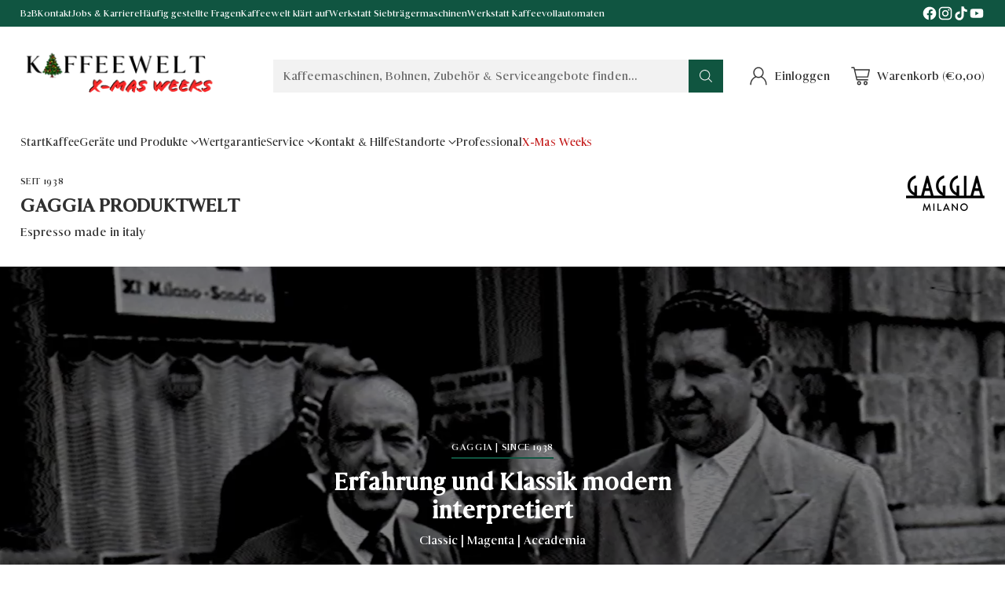

--- FILE ---
content_type: text/html; charset=utf-8
request_url: https://kaffeeweltdeutschland.de/collections/gaggia/sieb
body_size: 111611
content:
                               













               

<!doctype html>
<!--
  --------------------------------------------------------------------
  #  Cornerstone v1.1.2
  #  Documentation: https://cornerstone.help.fluorescent.co/
  #  Purchase: https://themes.shopify.com/themes/cornerstone/
  #  A product by Fluorescent: https://fluorescent.co/
  --------------------------------------------------------------------
-->

<html class="no-js" lang="de" style="--announcement-height: 1px;">
  <head><link href="//kaffeeweltdeutschland.de/cdn/shop/t/18/assets/bss-lock-settings.css?v=131094667777316182381761664285" rel="stylesheet" type="text/css" media="all" />
    <!-- Fraud Blocker Tracker -->
<script type="text/javascript">
  (function () {
    var s = document.createElement("script"), 
      h = document.head;
    s.async = 1;
    s.src = "https://monitor.fraudblocker.com/fbt.js?sid=UPCJouw5xKYI63gJYueVz";
    h.appendChild(s);
  })();
</script>
<noscript>
  <a href="https://fraudblocker.com" rel="nofollow">
    <img src="https://monitor.fraudblocker.com/fbt.gif?sid=UPCJouw5xKYI63gJYueVz" alt="Fraud Blocker" />
  </a>
</noscript>
<!-- End Fraud Blocker Tracker -->
<meta name="google-site-verification" content="fku2vZC1Tm3eTtwLEOd7KCAE2OvrzP3pe88H3psYCHI" />
<meta name="msvalidate.01" content="632FB3CBF53D840A9E9415919047CE76" />
    <script async src="https://ob.brilliantlocco.com/i/07f9c695ea02bbc34c473c670481c342.js" class="ct_clicktrue"></script>
    <script type="text/worker" id="sweworker">onmessage=function(e){postMessage(`window.SwiftExpert=function(){let e,t=!1;const n=["mouseover","keydown","touchmove","touchstart","wheel"];let i=performance.getEntriesByType("navigation");const r={bubbles:!0,cancelable:!0};let o=[];function a(){window.SwiftObserver.disconnect(),i[0].loadEventEnd>0&&void 0!==document.removeEventListeners&&(document.removeEventListeners("DOMContentLoaded"),document.removeEventListeners("load")),n.forEach((function(e){console.log("Deactivate action >>",e),window.removeEventListener(e,a,{passive:!0})})),function(){let e=document.querySelectorAll('script[type="text/SwiftDisableScript"]'),n=[];e.forEach((function(e){n.push((function(t){!function(e,t){var n=document.createElement("script");n.type="text/javascript",n.async=!1,n.id=e.id||"",Object.assign(n.dataset,e.dataset),e.src?(n.onload=t,n.onerror=t,n.src=e.src,o.push({type:"src",url:e.src})):(n.textContent=e.innerText,o.push({type:"context",context:e.innerText})),f(e),document.body.appendChild(n),e.src||t()}(e,t)}))})),s(n,t?l:c),l(e)}()}function s(e,t,n){e[n=n||0]?e[n]((function(){s(e,t,n+1)})):t&&t()}function c(){if(i[0].loadEventEnd<=0)return;d("DOMContentLoaded"),d("readystatechange"),d("load");const e=new UIEvent("resize",Object.assign({view:window,detail:!1},r));window.dispatchEvent(e),document.dispatchEvent(e)}function d(e,t){t=t||r;const n=new Event(e,t);window.dispatchEvent(n),document.dispatchEvent(n)}function l(e){let t=new CustomEvent("SwiftPreInitDelay",{detail:e});window.dispatchEvent(t),document.dispatchEvent(t)}function u(e){throw new URIError("The script"+e.target.src+" didn't load correctly.")}function p(e){const{url:t,content:n="",dataSet:i,id:r,isAsync:o=!1,isDefer:a=!1,isHeader:s=!1}=e;return new Promise(((e,c)=>{let d=document.createElement("script");d.type="text/javascript",o&&(d.async=!0),!o&&a&&(d.defer=a),r&&(d.id=r),i&&"object"==typeof i&&Object.assign(d.dataset,{...i,swiftPreInit:"preinited"}),t?d.src=t:d.textContent=n,d.dataset.swiftPreInit="preinited",d.onload=()=>e(!0),d.onerror=e=>{u(e),c(!0)},s?document.head.append(d):document.body.append(d),t||e(!0)}))}function f(e,t){t?(e.replaceWith(e.cloneNode(!0)),e.remove()):e.parentNode.removeChild(e)}return{getInstance:function(i){return e||(e=function(e){return t=!!e||!1,n.forEach((function(e){console.log("Active action >>",e),window.addEventListener(e,a,{passive:!0})})),n}(i)),e},helper:function(){console.table([["SwiftExpert.getInstance(isUseCustomEvent)","isUseCustomEvent is option params, if not using createAndDispatchPageLoadEvents, just set params is 'true', if using custom event swiftScriptPreInited, document.addEventListener('swiftScriptPreInited', (e)=>console.log(e.detail)) to listen event"],["SwiftExpert.dispatchEventManual('DOMContentLoaded')","Fired when the document has been completely loaded and parsed, without waiting for stylesheets, images, and subframes to finish loading."],["SwiftExpert.dispatchEventManual('readystatechange')","The readystatechange event is fired when the readyState attribute of a document has changed. https://developer.mozilla.org/en-US/docs/Web/API/Document/readystatechange_event"],["SwiftExpert.dispatchEventManual('load')","Fired when the whole page has loaded, including all dependent resources such as stylesheets images."],["SwiftExpert.dispatchEventAll()","dispatch events DOMContentLoaded, readystatechange, load"],["SwiftExpert.loadScript(setup)","Load script manual with argrument setup is object {url, content = '', dataSet, id, isAsync = false, isDefer = false, isHeader = false} "],["SwiftExpert.loadStyleUrl(url)","Load style from url, return promise"],["SwiftExpert.preloadImage(url, hasPriority)","preload link image from url, hasPriority just option, set true if need priority high"],["SwiftExpert.getTrackingDelay()","Tracking delay script"],["SwiftExpert.removeNodeScript()","clear node Script to support load manual"],["SwiftExpert.excuteSwiftPreInit()","excute all script have dataset swift"]]),console.log("More detail at https://developer.mozilla.org/en-US/docs/Web/API/Window#events")},dispatchEventManual:d,dispatchEventAll:c,loadScript:p,loadStyleUrl:function(e){return new Promise(((t,n)=>{let i=document.createElement("link");i.href=e,i.rel="stylesheet",i.onload=()=>t(!0),i.onerror=e=>{u(e),n(!0)},document.head.append(i)}))},preloadImage:function(e,t){return new Promise((()=>{let n=document.createElement("link");n.href=e,n.rel="preload",t&&(n.fetchPriority="high"),n.as="image",n.onerror=e=>{u(e),rej(!0)},document.head.append(n)}))},getTrackingDelay:function(){return o},removeNodeScript:f,excuteSwiftPreInit:async function(){let e=[];return document.querySelectorAll('script[type="text/SwiftDisableScript"][data-swift-pre-init]:not([data-swift-pre-init="preinited"])').forEach((t=>{e.push(t)})),e.length?await async function(e){return await e.reduce((async function(e,t){let n=await e,i="";const r={...t.dataset},o=t.id;return i=t.src?"preinit is "+await p({url:t.src,dataSet:r,id:o,isDefer:!0})+", url >>> "+t.src:"preinit is "+await p({content:t.textContent,dataSet:r,id:o})+", content >>> "+t.textContent,f(t),n.push(i),n}),Promise.resolve([]))}(e):"not found script"}}}(),window.SwiftExpert.getInstance();`);};</script>
<script type="text/javascript">var swex = new Worker('data:text/javascript;base64,' + btoa(document.getElementById('sweworker').textContent));(swex.onmessage = function (t) {var e = document.createElement('script');(e.type = 'text/javascript'), (e.textContent = t.data), document.head.appendChild(e);}),swex.postMessage('init');</script>
<script>
  (function(){
    function delayScriptByType(node, SwiftPreInit){
    node.type = 'text/SwiftDisableScript';
    if(SwiftPreInit) node.dataset.swiftPreInit = SwiftPreInit;
    }

    const preloadedImages = [];
    const preloadImgHandle = (node) => {
       if (preloadedImages.length < 4) {
          const image = new Image();
          image.src = node.src || node.srcset;
          image.alt = node.alt;
          node.fetchpriority = 'high';
          node.loading="eager";
  
          const preloadLink = document.createElement('link');
          preloadLink.rel = 'preload';
          preloadLink.as = 'image';
          preloadLink.href = image.src;
          preloadLink.fetchpriority = 'high';
          document.head.appendChild(preloadLink);
  
          preloadedImages.push(image.src);                          
          } else {
         if(!node.classList.contains('not-lazy')){
            node.loading="lazy";
         }
       }
     }
  
    window.SwiftObserver = new MutationObserver((mutationsList) => {
           const tagAllow = ['IMG','IFRAME','LINK'];
           const scriptTypeExclude = ['application/ld+json', 'application/json'];
           mutationsList.forEach(({ addedNodes }) => {
                addedNodes.forEach((node) => {
                  const isScript = node.nodeType === 1 && node.tagName === 'SCRIPT';
                  const mainRuleScript = isScript && !scriptTypeExclude.includes(node.type);
                  if(!mainRuleScript && !tagAllow.includes(node.tagName) ) return;
                  if (mainRuleScript && node.className == 'analytics') {delayScriptByType(node);}
                   else if (mainRuleScript && node.innerHTML.includes('asyncLoad')) delayScriptByType(node);
                  else if (mainRuleScript && node.innerHTML.includes('hotjar')) delayScriptByType(node);
                   else if (mainRuleScript && node.innerHTML.includes('gtag')) delayScriptByType(node);
                   else if (mainRuleScript && node.innerHTML.includes('gtm')) delayScriptByType(node);
                  else if (mainRuleScript && node.src.includes('googlet')) delayScriptByType(node);
                  else if (mainRuleScript && node.src.includes('facebook.net')) delayScriptByType(node); 
                  else if (mainRuleScript && node.innerHTML.includes('facebook.net')) delayScriptByType(node);
                  else if (mainRuleScript && node.src.includes('shop.app')) delayScriptByType(node);
                  else if (mainRuleScript && node.innerHTML.includes('shop.app')) delayScriptByType(node);
                  
                  else if (mainRuleScript && node.src.includes('slideshow.js')) delayScriptByType(node);
                  else if (mainRuleScript && node.innerHTML.includes('slideshow.js')) delayScriptByType(node);
                  else if (mainRuleScript && node.src.includes('luckyorange')) delayScriptByType(node);
                  else if (mainRuleScript && node.innerHTML.includes('luckyorange')) delayScriptByType(node);
                           else if (mainRuleScript && node.src.includes('smart-boost.min.js')) delayScriptByType(node);
                  else if (mainRuleScript && node.innerHTML.includes('smart-boost.min.js')) delayScriptByType(node);
                  
                  else if (mainRuleScript && node.src.includes('googleapis.com')) delayScriptByType(node);
                  else if (mainRuleScript && node.innerHTML.includes('googleapis.com')) delayScriptByType(node);
           
                  
                  else if (mainRuleScript && node.src.includes('bat.bing.com')) delayScriptByType(node);
                  else if (mainRuleScript && node.innerHTML.includes('bat.bing.com')) delayScriptByType(node);
                  else if (mainRuleScript && node.src.includes('jquery')) delayScriptByType(node);
                  else if (mainRuleScript && node.innerHTML.includes('jQuery')) delayScriptByType(node);
                  else if (mainRuleScript && node.innerHTML.includes('$(')) delayScriptByType(node);
                  else if (mainRuleScript && node.src.includes('custom.js')) delayScriptByType(node);
                  else if (mainRuleScript && node.innerHTML.includes('custom.js')) delayScriptByType(node);
                  else if (mainRuleScript && node.src.includes('scroll-slider')) delayScriptByType(node);
                  else if (mainRuleScript && node.innerHTML.includes('scroll-slider')) delayScriptByType(node);
                  else if (mainRuleScript && node.src.includes('social_logins.js')) delayScriptByType(node);
                  else if (mainRuleScript && node.innerHTML.includes('social_logins.js')) delayScriptByType(node);
                  else if (mainRuleScript && node.src.includes('shopify.com/extensions/')) delayScriptByType(node);
                  else if (mainRuleScript && node.innerHTML.includes('shopify.com/extensions/')) delayScriptByType(node);
                  else if (mainRuleScript && node.innerHTML.includes('webPixelsManager')) delayScriptByType(node);
                  else if (mainRuleScript && node.src.includes('samita')) delayScriptByType(node);
                  else if (mainRuleScript && node.innerHTML.includes('samita')) delayScriptByType(node);
                  else if (mainRuleScript && node.src.includes('ldt')) delayScriptByType(node);
                  else if (mainRuleScript && node.innerHTML.includes('ldt')) delayScriptByType(node);
                  else if (mainRuleScript && node.src.includes('estimation')) delayScriptByType(node);
                  else if (mainRuleScript && node.innerHTML.includes('estimation')) delayScriptByType(node);
                  else if (mainRuleScript && node.src.includes('form-builder')) delayScriptByType(node);
                  else if (mainRuleScript && node.innerHTML.includes('form-builder')) delayScriptByType(node);           
                  else if (mainRuleScript && node.src.includes('fastbundle.co')) delayScriptByType(node);
                  else if (mainRuleScript && node.innerHTML.includes('fastbundle.co')) delayScriptByType(node);
                  else if (mainRuleScript && node.src.includes('pinimg')) delayScriptByType(node);
                  else if (mainRuleScript && node.innerHTML.includes('pinimg')) delayScriptByType(node);
                  else if (mainRuleScript && node.innerHTML.includes('previewBarInjector.init')) delayScriptByType(node);

                  
                  else if (mainRuleScript && node.src.includes('judge.me')) delayScriptByType(node);
                  else if (mainRuleScript && node.innerHTML.includes('judge.me')) delayScriptByType(node);
                  else if (mainRuleScript && node.src.includes('uptain.de')) delayScriptByType(node);
                  else if (mainRuleScript && node.innerHTML.includes('uptain.de')) delayScriptByType(node);
                  
                  
                  
                  else if (mainRuleScript && node.src.includes('provenexpert')) delayScriptByType(node);
                  else if (mainRuleScript && node.innerHTML.includes('provenexpert')) delayScriptByType(node);
                  else if (mainRuleScript && node.src.includes('clarity')) delayScriptByType(node);
                  else if (mainRuleScript && node.innerHTML.includes('clarity')) delayScriptByType(node);

                   else if (mainRuleScript && node.src.includes('shopifycloud')) delayScriptByType(node);
                  else if (mainRuleScript && node.innerHTML.includes('shopifycloud')) delayScriptByType(node);      
                  else if (mainRuleScript && node.src.includes('/checkouts/internal/preloads.js')) delayScriptByType(node);
                  else if (mainRuleScript && node.innerHTML.includes('/checkouts/internal/preloads.js')) delayScriptByType(node);
                  else if (mainRuleScript && node.textContent.includes("window.addEventListener('load', asyncLoad, false)")) {node.textContent = node.textContent.replace("window.addEventListener('load', asyncLoad, false)","window.addEventListener('SwiftPreInitDelay', asyncLoad, false)");}
                  else if (mainRuleScript && node.id === 'web-pixels-manager-setup') { node.type = 'text/SwiftDisableScript';}
  
                    
                  else if(node.tagName === 'IMG'){if(!node.src.includes(".svg")) preloadImgHandle(node);}
                  else if (node.tagName === 'IFRAME') {
                    node.loading = 'lazy';  
                         let lazysrc = node.src;
                       node.setAttribute('lazy-src',lazysrc);
                       node.src = '';
                  }
               });
           });
       });       
           SwiftObserver.observe(document.documentElement, {
               childList: true,
               subtree: true,
           });       
   })();
</script>
    <style></style>

    <meta charset="UTF-8">
    <meta http-equiv="X-UA-Compatible" content="IE=edge,chrome=1">
    <meta name="viewport" content="width=device-width,initial-scale=1">
    <link rel="canonical" href="https://kaffeeweltdeutschland.de/collections/gaggia/sieb">
    <link rel="preconnect" href="https://cdn.shopify.com" crossorigin><link rel="shortcut icon" href="//kaffeeweltdeutschland.de/cdn/shop/files/black_icon_white_background.jpg?crop=center&height=32&v=1698253921&width=32" type="image/png"><title>Gaggia - Kaffeewelt jetzt entdecken
&ndash; Tagged &quot;sieb&quot;</title><meta name="description" content="Gaggia Siebträger wie der Classic Evo Pro E24 vereinen italienisches Design, starke Technik und perfekte Espressoqualität für Barista-Feeling zuhause."><link href="//kaffeeweltdeutschland.de/cdn/shop/t/18/assets/theme.css?v=8325003619502142651732704426" rel="stylesheet" type="text/css" media="all" />
    <link href="//kaffeeweltdeutschland.de/cdn/shop/t/18/assets/custom.css?v=182215130218441291951732029575" rel="stylesheet" type="text/css" media="all" />

    <!-- ClickCease.com tracking -->
    <script type='text/javascript'>
      var script = document.createElement('script');
      script.async = true;
      script.type = 'text/javascript';
      var target = 'https://www.clickcease.com/monitor/stat.js';
      script.src = target;
      var elem = document.head;
      elem.appendChild(script);
    </script>
    <noscript>
      <a href='https://www.clickcease.com' rel='nofollow'>
        <img src='https://monitor.clickcease.com' alt='ClickCease'/>
      </a>
    </noscript>
    <!-- ClickCease.com tracking -->

    <link
      rel="preload"
      fetchpriority="low"
      href="//kaffeeweltdeutschland.de/cdn/shop/t/18/assets/theme-deferred.css?v=74558465791424855841732029575"
      as="style"
      onload="this.onload=null;this.rel='stylesheet'"
    >
    <noscript><link rel="stylesheet" href="//kaffeeweltdeutschland.de/cdn/shop/t/18/assets/theme-deferred.css?v=74558465791424855841732029575"></noscript>
    <script src="//kaffeeweltdeutschland.de/cdn/shop/t/18/assets/jquery.min.js?v=158417595810649192771732029940" defer></script>

    





  
  





<meta property="og:url" content="https://kaffeeweltdeutschland.de/collections/gaggia/sieb">
<meta property="og:site_name" content="Kaffeewelt">
<meta property="og:type" content="website">
<meta property="og:title" content="Gaggia - Kaffeewelt jetzt entdecken">
<meta property="og:description" content="Gaggia Siebträger für authentischen Espressogenuss
Ein Gaggia Siebträger steht seit Jahrzehnten für italienische Kaffeekultur in Perfektion. Die Marke Gaggia ist weltweit bekannt und beliebt, weil sie es ermöglicht, den vollen Geschmack eines echten Espressos auch zuhause zu erleben. Wer sich für einen Gaggia Siebträger entscheidet, setzt auf langlebige Technik, zeitloses Design und eine einfache Bedienung, die auch Einsteigern gelingt.
Gaggia Siebträger mit traditioneller Technik
Ein Gaggia Siebträger überzeugt durch robuste Verarbeitung und zuverlässige Brühgruppen, die für eine gleichbleibende Espressoqualität sorgen. Hochwertige Materialien, starke Pumpenleistung und kompakte Maße machen die Geräte zu idealen Begleitern für den Alltag. Damit bringen Sie die Atmosphäre einer italienischen Bar direkt in die heimische Küche.
Gaggia Siebträger Classic Evo Pro E24
Die Gaggia Siebträger Classic Evo Pro E24 ist die neueste Version des bekannten Klassikers. Mit verbesserter Temperaturstabilität, modernisiertem Design und leistungsstarkem Dampfdruck eignet sie sich perfekt für Espresso und Cappuccino. Besonders im grauen Look wird dieser Gaggia Siebträger zum stilvollen Blickfang in jeder Küche.
Vorteile des Gaggia Siebträgers im Überblick
Ein Gaggia Siebträger wie der Classic Evo Pro E24 bietet zahlreiche Vorteile: präzise Extraktion für Espresso, leistungsstarker Dampf für Milchschaum, einfache Reinigung und eine lange Lebensdauer. Durch das klassische Bedienkonzept behalten Sie volle Kontrolle über den Brühprozess und können so Ihre Kaffeezubereitung individuell gestalten.">
<meta property="og:image" content="http://kaffeeweltdeutschland.de/cdn/shop/collections/Bildschirmfoto_2024-02-22_um_17.40.15_8fc9e754-e415-47b9-8183-d7bf6f829968.webp?v=1722649909">
<meta property="og:image:secure_url" content="https://kaffeeweltdeutschland.de/cdn/shop/collections/Bildschirmfoto_2024-02-22_um_17.40.15_8fc9e754-e415-47b9-8183-d7bf6f829968.webp?v=1722649909">



<meta name="twitter:title" content="Gaggia - Kaffeewelt jetzt entdecken">
<meta name="twitter:description" content="Gaggia Siebträger für authentischen Espressogenuss
Ein Gaggia Siebträger steht seit Jahrzehnten für italienische Kaffeekultur in Perfektion. Die Marke Gaggia ist weltweit bekannt und beliebt, weil sie es ermöglicht, den vollen Geschmack eines echten Espressos auch zuhause zu erleben. Wer sich für einen Gaggia Siebträger entscheidet, setzt auf langlebige Technik, zeitloses Design und eine einfache Bedienung, die auch Einsteigern gelingt.
Gaggia Siebträger mit traditioneller Technik
Ein Gaggia Siebträger überzeugt durch robuste Verarbeitung und zuverlässige Brühgruppen, die für eine gleichbleibende Espressoqualität sorgen. Hochwertige Materialien, starke Pumpenleistung und kompakte Maße machen die Geräte zu idealen Begleitern für den Alltag. Damit bringen Sie die Atmosphäre einer italienischen Bar direkt in die heimische Küche.
Gaggia Siebträger Classic Evo Pro E24
Die Gaggia Siebträger Classic Evo Pro E24 ist die neueste Version des bekannten Klassikers. Mit verbesserter Temperaturstabilität, modernisiertem Design und leistungsstarkem Dampfdruck eignet sie sich perfekt für Espresso und Cappuccino. Besonders im grauen Look wird dieser Gaggia Siebträger zum stilvollen Blickfang in jeder Küche.
Vorteile des Gaggia Siebträgers im Überblick
Ein Gaggia Siebträger wie der Classic Evo Pro E24 bietet zahlreiche Vorteile: präzise Extraktion für Espresso, leistungsstarker Dampf für Milchschaum, einfache Reinigung und eine lange Lebensdauer. Durch das klassische Bedienkonzept behalten Sie volle Kontrolle über den Brühprozess und können so Ihre Kaffeezubereitung individuell gestalten.">
<meta name="twitter:card" content="summary_large_image">
<meta name="twitter:image" content="https://kaffeeweltdeutschland.de/cdn/shop/collections/Bildschirmfoto_2024-02-22_um_17.40.15_8fc9e754-e415-47b9-8183-d7bf6f829968.webp?v=1722649909">
<meta name="twitter:image:width" content="480">
<meta name="twitter:image:height" content="480">


    <script>
  console.log('Cornerstone v1.1.2 by Fluorescent');

  document.documentElement.className = document.documentElement.className.replace('no-js', '');

  if (window.matchMedia(`(prefers-reduced-motion: reduce)`) === true || window.matchMedia(`(prefers-reduced-motion: reduce)`).matches === true) {
    document.documentElement.classList.add('prefers-reduced-motion');
  } else {
    document.documentElement.classList.add('do-anim');
  }

  window.theme = {
    version: 'v1.1.2',
    themeName: 'Cornerstone',
    moneyFormat: "€{{amount_with_comma_separator}}",
    coreData: {
      n: "Cornerstone",
      v: "v1.1.2",
    },
    strings: {
      name: "Kaffeewelt",
      accessibility: {
        play_video: "Spielen",
        pause_video: "Pause",
        range_lower: "Unter",
        range_upper: "Obere",
        carousel_select:  "Karussell auf Dia bewegen {{ number }}"
      },
      product: {
        no_shipping_rates: "Versandkosten nicht verfügbar",
        country_placeholder: "Land\/Region",
        review: "Eine Rezension schreiben"
      },
      products: {
        product: {
          unavailable: "Nicht verfügbar",
          unitPrice: "Stückpreis",
          unitPriceSeparator: "pro",
          sku: "SKU"
        }
      },
      cart: {
        editCartNote: "Auftragsnotizen bearbeiten",
        addCartNote: "Fügen Sie eine Notiz zu Ihrer Bestellung hinzu",
        quantityError: "Sie haben die maximale Anzahl dieses Produktes in Ihrem Warenkorb"
      },
      pagination: {
        viewing: "Sie sehen gerade {{ of }} von {{ total }}",
        products: "produkte",
        results: "Ergebnisse"
      }
    },
    routes: {
      root: "/",
      cart: {
        base: "/cart",
        add: "/cart/add",
        change: "/cart/change",
        update: "/cart/update",
        clear: "/cart/clear",
        // Manual routes until Shopify adds support
        shipping: "/cart/shipping_rates"
      },
      // Manual routes until Shopify adds support
      products: "/products",
      productRecommendations: "/recommendations/products",
      predictive_search_url: '/search/suggest',
      search_url: '/search'
    },
    icons: {
      chevron: "\u003cspan class=\"icon icon-chevron \" style=\"\"\u003e\n  \u003csvg viewBox=\"0 0 24 24\" fill=\"none\" xmlns=\"http:\/\/www.w3.org\/2000\/svg\"\u003e\u003cpath d=\"M1.875 7.438 12 17.563 22.125 7.438\" stroke=\"currentColor\" stroke-width=\"2\"\/\u003e\u003c\/svg\u003e\n\u003c\/span\u003e\n\n",
      close: "\u003cspan class=\"icon icon-close \" style=\"\"\u003e\n  \u003csvg viewBox=\"0 0 24 24\" fill=\"none\" xmlns=\"http:\/\/www.w3.org\/2000\/svg\"\u003e\u003cpath d=\"M2.66 1.34 2 .68.68 2l.66.66 1.32-1.32zm18.68 21.32.66.66L23.32 22l-.66-.66-1.32 1.32zm1.32-20 .66-.66L22 .68l-.66.66 1.32 1.32zM1.34 21.34.68 22 2 23.32l.66-.66-1.32-1.32zm0-18.68 10 10 1.32-1.32-10-10-1.32 1.32zm11.32 10 10-10-1.32-1.32-10 10 1.32 1.32zm-1.32-1.32-10 10 1.32 1.32 10-10-1.32-1.32zm0 1.32 10 10 1.32-1.32-10-10-1.32 1.32z\" fill=\"currentColor\"\/\u003e\u003c\/svg\u003e\n\u003c\/span\u003e\n\n",
      zoom: "\u003cspan class=\"icon icon-zoom \" style=\"\"\u003e\n  \u003csvg viewBox=\"0 0 24 24\" fill=\"none\" xmlns=\"http:\/\/www.w3.org\/2000\/svg\"\u003e\u003cpath d=\"M10.3,19.71c5.21,0,9.44-4.23,9.44-9.44S15.51,.83,10.3,.83,.86,5.05,.86,10.27s4.23,9.44,9.44,9.44Z\" fill=\"none\" stroke=\"currentColor\" stroke-linecap=\"round\" stroke-miterlimit=\"10\" stroke-width=\"1.63\"\/\u003e\n          \u003cpath d=\"M5.05,10.27H15.54\" fill=\"none\" stroke=\"currentColor\" stroke-miterlimit=\"10\" stroke-width=\"1.63\"\/\u003e\n          \u003cpath class=\"cross-up\" d=\"M10.3,5.02V15.51\" fill=\"none\" stroke=\"currentColor\" stroke-miterlimit=\"10\" stroke-width=\"1.63\"\/\u003e\n          \u003cpath d=\"M16.92,16.9l6.49,6.49\" fill=\"none\" stroke=\"currentColor\" stroke-miterlimit=\"10\" stroke-width=\"1.63\"\/\u003e\u003c\/svg\u003e\n\u003c\/span\u003e\n\n  \u003cspan class=\"zoom-icon__text zoom-in fs-body-75\"\u003eVergrößern\u003c\/span\u003e\n  \u003cspan class=\"zoom-icon__text zoom-out fs-body-75\"\u003eVerkleinern\u003c\/span\u003e"
    }
  }

  
</script>

    <style>
  @font-face {
  font-family: Jost;
  font-weight: 400;
  font-style: normal;
  font-display: swap;
  src: url("//kaffeeweltdeutschland.de/cdn/fonts/jost/jost_n4.d47a1b6347ce4a4c9f437608011273009d91f2b7.woff2") format("woff2"),
       url("//kaffeeweltdeutschland.de/cdn/fonts/jost/jost_n4.791c46290e672b3f85c3d1c651ef2efa3819eadd.woff") format("woff");
}

  @font-face {
  font-family: Jost;
  font-weight: 700;
  font-style: normal;
  font-display: swap;
  src: url("//kaffeeweltdeutschland.de/cdn/fonts/jost/jost_n7.921dc18c13fa0b0c94c5e2517ffe06139c3615a3.woff2") format("woff2"),
       url("//kaffeeweltdeutschland.de/cdn/fonts/jost/jost_n7.cbfc16c98c1e195f46c536e775e4e959c5f2f22b.woff") format("woff");
}

  
  @font-face {
  font-family: Jost;
  font-weight: 400;
  font-style: normal;
  font-display: swap;
  src: url("//kaffeeweltdeutschland.de/cdn/fonts/jost/jost_n4.d47a1b6347ce4a4c9f437608011273009d91f2b7.woff2") format("woff2"),
       url("//kaffeeweltdeutschland.de/cdn/fonts/jost/jost_n4.791c46290e672b3f85c3d1c651ef2efa3819eadd.woff") format("woff");
}

  @font-face {
  font-family: Jost;
  font-weight: 400;
  font-style: normal;
  font-display: swap;
  src: url("//kaffeeweltdeutschland.de/cdn/fonts/jost/jost_n4.d47a1b6347ce4a4c9f437608011273009d91f2b7.woff2") format("woff2"),
       url("//kaffeeweltdeutschland.de/cdn/fonts/jost/jost_n4.791c46290e672b3f85c3d1c651ef2efa3819eadd.woff") format("woff");
}

  @font-face {
  font-family: Jost;
  font-weight: 700;
  font-style: normal;
  font-display: swap;
  src: url("//kaffeeweltdeutschland.de/cdn/fonts/jost/jost_n7.921dc18c13fa0b0c94c5e2517ffe06139c3615a3.woff2") format("woff2"),
       url("//kaffeeweltdeutschland.de/cdn/fonts/jost/jost_n7.cbfc16c98c1e195f46c536e775e4e959c5f2f22b.woff") format("woff");
}

  @font-face {
  font-family: Jost;
  font-weight: 400;
  font-style: italic;
  font-display: swap;
  src: url("//kaffeeweltdeutschland.de/cdn/fonts/jost/jost_i4.b690098389649750ada222b9763d55796c5283a5.woff2") format("woff2"),
       url("//kaffeeweltdeutschland.de/cdn/fonts/jost/jost_i4.fd766415a47e50b9e391ae7ec04e2ae25e7e28b0.woff") format("woff");
}

  @font-face {
  font-family: Jost;
  font-weight: 700;
  font-style: italic;
  font-display: swap;
  src: url("//kaffeeweltdeutschland.de/cdn/fonts/jost/jost_i7.d8201b854e41e19d7ed9b1a31fe4fe71deea6d3f.woff2") format("woff2"),
       url("//kaffeeweltdeutschland.de/cdn/fonts/jost/jost_i7.eae515c34e26b6c853efddc3fc0c552e0de63757.woff") format("woff");
}


  :root {
    
    

    
    --color-text: #303030;

  --color-text-alpha-90: rgba(48, 48, 48, 0.9);
  --color-text-alpha-80: rgba(48, 48, 48, 0.8);
  --color-text-alpha-70: rgba(48, 48, 48, 0.7);
  --color-text-alpha-60: rgba(48, 48, 48, 0.6);
  --color-text-alpha-50: rgba(48, 48, 48, 0.5);
  --color-text-alpha-40: rgba(48, 48, 48, 0.4);
  --color-text-alpha-30: rgba(48, 48, 48, 0.3);
  --color-text-alpha-25: rgba(48, 48, 48, 0.25);
  --color-text-alpha-20: rgba(48, 48, 48, 0.2);
  --color-text-alpha-10: rgba(48, 48, 48, 0.1);
  --color-text-alpha-05: rgba(48, 48, 48, 0.05);
--color-text-link: #416eb5;
    --color-text-error: #D02F2E; 
    --color-text-success: #478947; 
    --color-background-success: rgba(71, 137, 71, 0.1); 
    --color-white: #FFFFFF;
    --color-black: #000000;

    --color-background: #ffffff;
    --color-background-alpha-80: rgba(255, 255, 255, 0.8);
    
    --color-background-semi-transparent-80: rgba(255, 255, 255, 0.8);
    --color-background-semi-transparent-90: rgba(255, 255, 255, 0.9);

    --color-background-transparent: rgba(255, 255, 255, 0);
    --color-border: #d2d2d2;
    --color-border-meta: rgba(210, 210, 210, 0.6);
    --color-overlay: rgba(0, 0, 0, 0.8);

    --color-accent: #105541;
    --color-accent-contrasting: #f8fde4;

    --color-background-meta: #f7f7f7;
    --color-background-meta-alpha: rgba(247, 247, 247, 0.6);
    --color-background-darker-meta: #eaeaea;
    --color-background-darker-meta-alpha: rgba(234, 234, 234, 0.6);
    --color-background-placeholder: #eaeaea;
    --color-background-placeholder-lighter: #f2f2f2;
    --color-foreground-placeholder: rgba(48, 48, 48, 0.4);

    
    --color-button-primary-text: #f2f2f2;
    --color-button-primary-text-alpha-30: rgba(242, 242, 242, 0.3);
    --color-button-primary-background: #105540;
    --color-button-primary-background-alpha: rgba(16, 85, 64, 0.6);
    --color-button-primary-background-darken-5: #0c4030;
    --color-button-primary-background-hover: #0a3729;

    
    --color-button-secondary-text: #105541;
    --color-button-secondary-text-alpha-30: rgba(16, 85, 65, 0.3);
    --color-button-secondary-background: #f2f2f2;
    --color-button-secondary-background-alpha: rgba(242, 242, 242, 0.6);
    --color-button-secondary-background-darken-5: #e5e5e5;
    --color-button-secondary-background-hover: #e0e0e0;
    --color-border-button-secondary: #f2f2f2;

    
    --color-button-tertiary-text: var(--color-text);
    --color-button-tertiary-text-alpha-30: rgba(48, 48, 48, 0.3);
    --color-button-tertiary-text-disabled: var(--color-text-alpha-50);
    --color-button-tertiary-background: var(--color-background);
    --color-button-tertiary-background-darken-5: #f2f2f2;
    --color-border-button-tertiary: var(--color-text-alpha-40);
    --color-border-button-tertiary-hover: var(--color-text-alpha-80);
    --color-border-button-tertiary-disabled: var(--color-text-alpha-20);

    
    --color-background-button-fab: #105541;
    --color-foreground-button-fab: #f8fde4;
    --color-foreground-button-fab-alpha-05: rgba(248, 253, 228, 0.05);

    
    --divider-height: 1px;
    --divider-margin-top: 20px;
    --divider-margin-bottom: 20px;

    
    --color-border-input: rgba(68, 68, 68, 0.4);
    --color-text-input: #444444;
    --color-text-input-alpha-3: rgba(68, 68, 68, 0.03);
    --color-text-input-alpha-5: rgba(68, 68, 68, 0.05);
    --color-text-input-alpha-10: rgba(68, 68, 68, 0.1);
    --color-background-input: #ffffff;

    
      --color-border-input-popups-drawers: rgba(68, 68, 68, 0.4);
      --color-text-input-popups-drawers: #444444;
      --color-text-input-popups-drawers-alpha-5: rgba(68, 68, 68, 0.05);
      --color-text-input-popups-drawers-alpha-10: rgba(68, 68, 68, 0.1);
      --color-background-input-popups-drawers: #ffffff;
    

    
    --payment-terms-background-color: #f7f7f7;


    
    --color-background-sale-badge: #da0000;
    --color-text-sale-badge: #ffffff;
    --color-border-sale-badge: #da0000;
    --color-background-sold-badge: #888888;
    --color-text-sold-badge: #FFFFFF;
    --color-border-sold-badge: #888888;
    --color-background-new-badge: #1f4a38;
    --color-text-new-badge: #f8fde4;
    --color-border-new-badge: #1f4a38;

    
    --color-text-header: #303030;
    --color-text-header-half-transparent: rgba(48, 48, 48, 0.5);
    --color-background-header: #ffffff;
    --color-background-header-transparent: rgba(255, 255, 255, 0);
    --color-shadow-header: rgba(0, 0, 0, 0.15);
    --color-background-cart-dot: #105541;
    --color-text-cart-dot: #000000;
    --color-background-search-field: #f2f2f2;
    --color-border-search-field: #f2f2f2;
    --color-text-search-field: #303030;


    
    --color-text-main-menu: #303030;
    --color-background-main-menu: #ffffff;


    
    --color-background-footer: #151515;
    --color-text-footer: #ffffff;
    --color-text-footer-subdued: rgba(255, 255, 255, 0.7);


    
    --color-products-sale-price: #C31818;
    --color-products-sale-price-alpha-05: rgba(195, 24, 24, 0.05);
    --color-products-rating-star: #ffcb42;

    
    --color-products-stock-good: #387F22;
    --color-products-stock-medium: #A70100;
    --color-products-stock-bad: #737373;

    
    --color-free-shipping-bar-below-full: #387F22;
    --color-free-shipping-bar-full: #387F22;

    
    --color-text-popups-drawers: #333333;
    --color-text-popups-drawers-alpha-03: rgba(51, 51, 51, 0.03);
    --color-text-popups-drawers-alpha-05: rgba(51, 51, 51, 0.05);
    --color-text-popups-drawers-alpha-10: rgba(51, 51, 51, 0.1);
    --color-text-popups-drawers-alpha-20: rgba(51, 51, 51, 0.2);
    --color-text-popups-drawers-alpha-30: rgba(51, 51, 51, 0.3);
    --color-text-popups-drawers-alpha-60: rgba(51, 51, 51, 0.6);
    --color-text-popups-drawers-alpha-80: rgba(51, 51, 51, 0.8);
    --color-text-popups-drawers-no-transparency-alpha-10: #ebebeb;
    --color-sale-price-popups-drawers: #C31818;
    --color-sale-price-popups-drawers-alpha-05: rgba(195, 24, 24, 0.05);
    --color-links-popups-drawers: #416EB5;
    --color-background-popups-drawers: #ffffff;
    --color-background-popups-drawers-alpha-0: rgba(255, 255, 255, 0);
    --color-background-popups-drawers-alt: #f4f4f4;
    --color-border-popups-drawers: rgba(51, 51, 51, 0.15);
    --color-border-popups-drawers-alt: #dbdbdb;

    

    

    
    --font-logo: Jost, sans-serif;
    --font-logo-weight: 400;
    --font-logo-style: normal;
    
    --logo-letter-spacing: 0.0em;

    --logo-font-size: 
clamp(1.5rem, 1.25rem + 0.8333vw, 1.875rem)
;

    
    --line-height-heading: 1.15;
    --line-height-subheading: 1.30;
    --font-heading: Jost, sans-serif;
    --font-heading-weight: 700;
    --font-heading-bold-weight: bold;
    --font-heading-style: normal;
    --font-heading-base-size: 32px;
    

    

    --font-size-heading-display-1: 
clamp(2.7rem, 2.5rem + 0.6667vw, 3.0rem)
;
    --font-size-heading-display-2: 
clamp(2.3994rem, 2.2217rem + 0.5924vw, 2.666rem)
;
    --font-size-heading-display-3: 
clamp(2.0999rem, 1.9444rem + 0.5184vw, 2.3332rem)
;
    --font-size-heading-1-base: 
clamp(1.8rem, 1.6667rem + 0.4444vw, 2.0rem)
;
    --font-size-heading-2-base: 
clamp(1.575rem, 1.4583rem + 0.3889vw, 1.75rem)
;
    --font-size-heading-3-base: 
clamp(1.395rem, 1.2917rem + 0.3444vw, 1.55rem)
;
    --font-size-heading-4-base: 
clamp(1.17rem, 1.0833rem + 0.2889vw, 1.3rem)
;
    --font-size-heading-5-base: 
clamp(0.99rem, 0.9167rem + 0.2444vw, 1.1rem)
;
    --font-size-heading-6-base: 
clamp(0.9rem, 0.8333rem + 0.2222vw, 1.0rem)
;

    
    --line-height-body: 1.5;
    --font-body: Jost, sans-serif;
    --font-body-weight: 400;
    --font-body-style: normal;
    --font-body-italic: italic;
    --font-body-bold-weight: 700;
    --font-body-base-size: 16px;

    

    --font-size-body-400: 
clamp(1.566rem, 1.4993rem + 0.2222vw, 1.666rem)
;
    --font-size-body-350: 
clamp(1.4617rem, 1.3995rem + 0.2073vw, 1.555rem)
;
    --font-size-body-300: 
clamp(1.3574rem, 1.2997rem + 0.1924vw, 1.444rem)
;
    --font-size-body-250: 
clamp(1.253rem, 1.1997rem + 0.1778vw, 1.333rem)
;
    --font-size-body-200: 
clamp(1.1487rem, 1.0998rem + 0.1629vw, 1.222rem)
;
    --font-size-body-150: 
clamp(1.0443rem, 0.9998rem + 0.1482vw, 1.111rem)
;
    --font-size-body-100: 
clamp(0.94rem, 0.9rem + 0.1333vw, 1.0rem)
;
    --font-size-body-75: 
clamp(0.8347rem, 0.7992rem + 0.1184vw, 0.888rem)
;
    --font-size-body-60: 
clamp(0.8222rem, 0.8222rem + 0.0vw, 0.8222rem)
;
    --font-size-body-50: 
clamp(0.777rem, 0.777rem + 0.0vw, 0.777rem)
;
    --font-size-body-25: 
clamp(0.722rem, 0.722rem + 0.0vw, 0.722rem)
;
    --font-size-body-20: 
clamp(0.666rem, 0.666rem + 0.0vw, 0.666rem)
;

    

    --font-size-navigation-base: 15px;

    
    
      --font-navigation: var(--font-body);

      --font-weight-navigation: var(--font-body-weight);
    

    

    

    --line-height-button: 1.4;

    
    
      --font-button-text-transform: uppercase;
      
      --font-size-button: 
clamp(0.8742rem, 0.837rem + 0.124vw, 0.93rem)
;
      --font-size-button-small: 
clamp(0.7763rem, 0.7433rem + 0.11vw, 0.8258rem)
;
      --font-size-button-x-small: 
clamp(0.7763rem, 0.7433rem + 0.11vw, 0.8258rem)
;
    

    
    --font-weight-text-button: var(--font-body-weight);

    
      --font-button: var(--font-heading);

      
      
        --font-weight-button: 700;;
      
    

    
    
      --font-button-letter-spacing: 0.04em;
    

    

    
    
      --font-product-listing-title: var(--font-body);
    

    
    
      --font-size-product-listing-title: 
clamp(0.94rem, 0.9rem + 0.1333vw, 1.0rem)
;
    

    

    
    
      --font-product-badge: var(--font-body);

      
      
        --font-weight-badge: var(--font-body-bold-weight);
      
    

    
    
      --font-product-badge-text-transform: uppercase;
      --font-size-product-badge: var(--font-size-body-25);

      
      --font-product-badge-letter-spacing: 0.04em;
    

    
    
      --font-product-price: var(--font-body);

      
      
        --font-weight-product-price: var(--font-body-bold-weight);
      
    
  }

  
  @supports not (font-size: clamp(10px, 3.3vw, 20px)) {
    :root {
      --logo-font-size: 
1.6875rem
;

      --font-size-heading-display-1: 
2.85rem
;
      --font-size-heading-display-2: 
2.5327rem
;
      --font-size-heading-display-3: 
2.2165rem
;
      --font-size-heading-1-base: 
1.9rem
;
      --font-size-heading-2-base: 
1.6625rem
;
      --font-size-heading-3-base: 
1.4725rem
;
      --font-size-heading-4-base: 
1.235rem
;
      --font-size-heading-5-base: 
1.045rem
;
      --font-size-heading-6-base: 
0.95rem
;

      --font-size-body-400: 
1.616rem
;
      --font-size-body-350: 
1.5084rem
;
      --font-size-body-300: 
1.4007rem
;
      --font-size-body-250: 
1.293rem
;
      --font-size-body-200: 
1.1853rem
;
      --font-size-body-150: 
1.0777rem
;
      --font-size-body-100: 
0.97rem
;
      --font-size-body-75: 
0.8614rem
;
      --font-size-body-60: 
0.8222rem
;
      --font-size-body-50: 
0.777rem
;
      --font-size-body-25: 
0.722rem
;
      --font-size-body-20: 
0.666rem
;

    
      --font-size-button: 
0.9021rem
;
      --font-size-button-small: 
0.8011rem
;
      --font-size-button-x-small: 
0.8011rem
;
    

    
      --font-size-product-listing-title: 
0.97rem
;
    
    }
  }

  
  .product-badge[data-handle="kaffeewelt-top-empfehlung"] .product-badge__inner{color: #f8f9da; background-color: #105541; border-color: #105541;}.product-badge[data-handle="5-jahre-garantie"] .product-badge__inner{color: #ffffff; background-color: #105541; border-color: #105541;}.product-badge[data-handle="x-mas-weeks"] .product-badge__inner{color: #ffffff; background-color: #C31818; border-color: #C31818;}.product-badge[data-handle="7-jahre-garantie-aktion"] .product-badge__inner{color: #ffffff; background-color: #105541; border-color: #105541;}</style>

    <script>
  flu = window.flu || {};
  flu.chunks = {
    photoswipe: "//kaffeeweltdeutschland.de/cdn/shop/t/18/assets/photoswipe-chunk.js?v=49920374896638907471732029575",
    nouislider: "//kaffeeweltdeutschland.de/cdn/shop/t/18/assets/nouislider-chunk.js?v=89465167536677568181732029575",
    polyfillInert: "//kaffeeweltdeutschland.de/cdn/shop/t/18/assets/polyfill-inert-chunk.js?v=9775187524458939151732029575",
    polyfillResizeObserver: "//kaffeeweltdeutschland.de/cdn/shop/t/18/assets/polyfill-resize-observer-chunk.js?v=47364890474556000331732029575",
  };
</script>




  <script type="module" src="//kaffeeweltdeutschland.de/cdn/shop/t/18/assets/theme.js?v=132416005468808993551732029575"></script>
 
  








<meta name="viewport" content="width=device-width,initial-scale=1">
<script defer>
  var defineVH = function () {
    document.documentElement.style.setProperty('--vh', window.innerHeight * 0.01 + 'px');
  };
  window.addEventListener('resize', defineVH);
  window.addEventListener('orientationchange', defineVH);
  defineVH();
</script>

<script src="//kaffeeweltdeutschland.de/cdn/shop/t/18/assets/custom.js?v=49568531566957854541732029575" defer></script>
    <script>window.performance && window.performance.mark && window.performance.mark('shopify.content_for_header.start');</script><meta name="google-site-verification" content="t1O4DUvEqI3QEMkrUS2LpMG6CdF_qbLiZ3bvzbnGD3s">
<meta name="facebook-domain-verification" content="s42a78srtl0i4pnrz91fn5jge923jh">
<meta id="shopify-digital-wallet" name="shopify-digital-wallet" content="/63900713196/digital_wallets/dialog">
<meta name="shopify-checkout-api-token" content="77ba1ec29163cac03c75b06e61cebe5a">
<link rel="alternate" type="application/atom+xml" title="Feed" href="/collections/gaggia/sieb.atom" />
<link rel="alternate" type="application/json+oembed" href="https://kaffeeweltdeutschland.de/collections/gaggia/sieb.oembed">
<script async="async" src="/checkouts/internal/preloads.js?locale=de-DE"></script>
<link rel="preconnect" href="https://shop.app" crossorigin="anonymous">
<script async="async" src="https://shop.app/checkouts/internal/preloads.js?locale=de-DE&shop_id=63900713196" crossorigin="anonymous"></script>
<script id="apple-pay-shop-capabilities" type="application/json">{"shopId":63900713196,"countryCode":"DE","currencyCode":"EUR","merchantCapabilities":["supports3DS"],"merchantId":"gid:\/\/shopify\/Shop\/63900713196","merchantName":"Kaffeewelt","requiredBillingContactFields":["postalAddress","email","phone"],"requiredShippingContactFields":["postalAddress","email","phone"],"shippingType":"shipping","supportedNetworks":["visa","maestro","masterCard","amex"],"total":{"type":"pending","label":"Kaffeewelt","amount":"1.00"},"shopifyPaymentsEnabled":true,"supportsSubscriptions":true}</script>
<script id="shopify-features" type="application/json">{"accessToken":"77ba1ec29163cac03c75b06e61cebe5a","betas":["rich-media-storefront-analytics"],"domain":"kaffeeweltdeutschland.de","predictiveSearch":true,"shopId":63900713196,"locale":"de"}</script>
<script>var Shopify = Shopify || {};
Shopify.shop = "coffeeprime.myshopify.com";
Shopify.locale = "de";
Shopify.currency = {"active":"EUR","rate":"1.0"};
Shopify.country = "DE";
Shopify.theme = {"name":"[SWIFT-EXPERT-V2] Kaffeewelt neue Schrift","id":174789755219,"schema_name":"Cornerstone","schema_version":"1.1.2","theme_store_id":null,"role":"main"};
Shopify.theme.handle = "null";
Shopify.theme.style = {"id":null,"handle":null};
Shopify.cdnHost = "kaffeeweltdeutschland.de/cdn";
Shopify.routes = Shopify.routes || {};
Shopify.routes.root = "/";</script>
<script type="module">!function(o){(o.Shopify=o.Shopify||{}).modules=!0}(window);</script>
<script>!function(o){function n(){var o=[];function n(){o.push(Array.prototype.slice.apply(arguments))}return n.q=o,n}var t=o.Shopify=o.Shopify||{};t.loadFeatures=n(),t.autoloadFeatures=n()}(window);</script>
<script>
  window.ShopifyPay = window.ShopifyPay || {};
  window.ShopifyPay.apiHost = "shop.app\/pay";
  window.ShopifyPay.redirectState = null;
</script>
<script id="shop-js-analytics" type="application/json">{"pageType":"collection"}</script>
<script defer="defer" async type="module" src="//kaffeeweltdeutschland.de/cdn/shopifycloud/shop-js/modules/v2/client.init-shop-cart-sync_CqW1pdan.de.esm.js"></script>
<script defer="defer" async type="module" src="//kaffeeweltdeutschland.de/cdn/shopifycloud/shop-js/modules/v2/chunk.common_CnfwdMT9.esm.js"></script>
<script type="module">
  await import("//kaffeeweltdeutschland.de/cdn/shopifycloud/shop-js/modules/v2/client.init-shop-cart-sync_CqW1pdan.de.esm.js");
await import("//kaffeeweltdeutschland.de/cdn/shopifycloud/shop-js/modules/v2/chunk.common_CnfwdMT9.esm.js");

  window.Shopify.SignInWithShop?.initShopCartSync?.({"fedCMEnabled":true,"windoidEnabled":true});

</script>
<script>
  window.Shopify = window.Shopify || {};
  if (!window.Shopify.featureAssets) window.Shopify.featureAssets = {};
  window.Shopify.featureAssets['shop-js'] = {"shop-cart-sync":["modules/v2/client.shop-cart-sync_CrkZf81D.de.esm.js","modules/v2/chunk.common_CnfwdMT9.esm.js"],"shop-button":["modules/v2/client.shop-button_B2EfINiE.de.esm.js","modules/v2/chunk.common_CnfwdMT9.esm.js"],"init-shop-email-lookup-coordinator":["modules/v2/client.init-shop-email-lookup-coordinator_4j55U4ge.de.esm.js","modules/v2/chunk.common_CnfwdMT9.esm.js"],"init-fed-cm":["modules/v2/client.init-fed-cm_Droe1H6p.de.esm.js","modules/v2/chunk.common_CnfwdMT9.esm.js"],"init-windoid":["modules/v2/client.init-windoid_ClnbAyE-.de.esm.js","modules/v2/chunk.common_CnfwdMT9.esm.js"],"shop-toast-manager":["modules/v2/client.shop-toast-manager_B6br1fbA.de.esm.js","modules/v2/chunk.common_CnfwdMT9.esm.js"],"shop-cash-offers":["modules/v2/client.shop-cash-offers_B-5z9V1O.de.esm.js","modules/v2/chunk.common_CnfwdMT9.esm.js","modules/v2/chunk.modal_B6Z16tND.esm.js"],"init-shop-cart-sync":["modules/v2/client.init-shop-cart-sync_CqW1pdan.de.esm.js","modules/v2/chunk.common_CnfwdMT9.esm.js"],"avatar":["modules/v2/client.avatar_BTnouDA3.de.esm.js"],"shop-login-button":["modules/v2/client.shop-login-button_sFQQhPC_.de.esm.js","modules/v2/chunk.common_CnfwdMT9.esm.js","modules/v2/chunk.modal_B6Z16tND.esm.js"],"pay-button":["modules/v2/client.pay-button_B4SjwO10.de.esm.js","modules/v2/chunk.common_CnfwdMT9.esm.js"],"init-customer-accounts":["modules/v2/client.init-customer-accounts_CORcfDPP.de.esm.js","modules/v2/client.shop-login-button_sFQQhPC_.de.esm.js","modules/v2/chunk.common_CnfwdMT9.esm.js","modules/v2/chunk.modal_B6Z16tND.esm.js"],"checkout-modal":["modules/v2/client.checkout-modal_D4o8PyjM.de.esm.js","modules/v2/chunk.common_CnfwdMT9.esm.js","modules/v2/chunk.modal_B6Z16tND.esm.js"],"init-customer-accounts-sign-up":["modules/v2/client.init-customer-accounts-sign-up_RPVIhm2X.de.esm.js","modules/v2/client.shop-login-button_sFQQhPC_.de.esm.js","modules/v2/chunk.common_CnfwdMT9.esm.js","modules/v2/chunk.modal_B6Z16tND.esm.js"],"init-shop-for-new-customer-accounts":["modules/v2/client.init-shop-for-new-customer-accounts_D5txbYuH.de.esm.js","modules/v2/client.shop-login-button_sFQQhPC_.de.esm.js","modules/v2/chunk.common_CnfwdMT9.esm.js","modules/v2/chunk.modal_B6Z16tND.esm.js"],"shop-follow-button":["modules/v2/client.shop-follow-button_CAxR2HUu.de.esm.js","modules/v2/chunk.common_CnfwdMT9.esm.js","modules/v2/chunk.modal_B6Z16tND.esm.js"],"lead-capture":["modules/v2/client.lead-capture_D8KuH9Pg.de.esm.js","modules/v2/chunk.common_CnfwdMT9.esm.js","modules/v2/chunk.modal_B6Z16tND.esm.js"],"shop-login":["modules/v2/client.shop-login_EbXNvTVR.de.esm.js","modules/v2/chunk.common_CnfwdMT9.esm.js","modules/v2/chunk.modal_B6Z16tND.esm.js"],"payment-terms":["modules/v2/client.payment-terms_DgcQBOIs.de.esm.js","modules/v2/chunk.common_CnfwdMT9.esm.js","modules/v2/chunk.modal_B6Z16tND.esm.js"]};
</script>
<script>(function() {
  var isLoaded = false;
  function asyncLoad() {
    if (isLoaded) return;
    isLoaded = true;
    var urls = ["https:\/\/swift.perfectapps.io\/store\/assets\/dist\/js\/main.min.js?v=1_1650980678\u0026shop=coffeeprime.myshopify.com","https:\/\/tools.luckyorange.com\/core\/lo.js?site-id=7518c84f\u0026shop=coffeeprime.myshopify.com","https:\/\/sp-seller.webkul.com\/js\/seller_profile_tag.js?shop=coffeeprime.myshopify.com","https:\/\/dh5lo0rakl82a.cloudfront.net\/popups-subscription.js?shop=coffeeprime.myshopify.com","\/\/cdn.shopify.com\/proxy\/fa5d50bd81d0104064828845652f5cf2d1ab83d44f244d830fcce627adf40209\/b2b-customer-portal-cms.bsscommerce.com\/js\/bss-b2b-customer-portal.js?shop=coffeeprime.myshopify.com\u0026sp-cache-control=cHVibGljLCBtYXgtYWdlPTkwMA","https:\/\/storage.googleapis.com\/bsf-bing-scripts\/bing-uet-tags\/coffeeprime.js?1736619966\u0026shop=coffeeprime.myshopify.com","\/\/cdn.shopify.com\/proxy\/30a4281644818b67617fed33b2cbb8025d7af10881a8ba7645d933fc99edcc89\/d1639lhkj5l89m.cloudfront.net\/js\/storefront\/uppromote.js?shop=coffeeprime.myshopify.com\u0026sp-cache-control=cHVibGljLCBtYXgtYWdlPTkwMA","https:\/\/pixel.wetracked.io\/coffeeprime.myshopify.com\/events.js?shop=coffeeprime.myshopify.com","https:\/\/d26ky332zktp97.cloudfront.net\/shops\/wapwXtYwcZvPDfFrE\/colibrius-m.js?shop=coffeeprime.myshopify.com"];
    for (var i = 0; i < urls.length; i++) {
      var s = document.createElement('script');
      s.type = 'text/javascript';
      s.async = true;
      s.src = urls[i];
      var x = document.getElementsByTagName('script')[0];
      x.parentNode.insertBefore(s, x);
    }
  };
  if(window.attachEvent) {
    window.attachEvent('onload', asyncLoad);
  } else {
    window.addEventListener('load', asyncLoad, false);
  }
})();</script>
<script id="__st">var __st={"a":63900713196,"offset":3600,"reqid":"9fd707c4-e783-4412-af74-359605602339-1768059311","pageurl":"kaffeeweltdeutschland.de\/collections\/gaggia\/sieb","u":"eaf87ffccc81","p":"collection","rtyp":"collection","rid":619213947219};</script>
<script>window.ShopifyPaypalV4VisibilityTracking = true;</script>
<script id="captcha-bootstrap">!function(){'use strict';const t='contact',e='account',n='new_comment',o=[[t,t],['blogs',n],['comments',n],[t,'customer']],c=[[e,'customer_login'],[e,'guest_login'],[e,'recover_customer_password'],[e,'create_customer']],r=t=>t.map((([t,e])=>`form[action*='/${t}']:not([data-nocaptcha='true']) input[name='form_type'][value='${e}']`)).join(','),a=t=>()=>t?[...document.querySelectorAll(t)].map((t=>t.form)):[];function s(){const t=[...o],e=r(t);return a(e)}const i='password',u='form_key',d=['recaptcha-v3-token','g-recaptcha-response','h-captcha-response',i],f=()=>{try{return window.sessionStorage}catch{return}},m='__shopify_v',_=t=>t.elements[u];function p(t,e,n=!1){try{const o=window.sessionStorage,c=JSON.parse(o.getItem(e)),{data:r}=function(t){const{data:e,action:n}=t;return t[m]||n?{data:e,action:n}:{data:t,action:n}}(c);for(const[e,n]of Object.entries(r))t.elements[e]&&(t.elements[e].value=n);n&&o.removeItem(e)}catch(o){console.error('form repopulation failed',{error:o})}}const l='form_type',E='cptcha';function T(t){t.dataset[E]=!0}const w=window,h=w.document,L='Shopify',v='ce_forms',y='captcha';let A=!1;((t,e)=>{const n=(g='f06e6c50-85a8-45c8-87d0-21a2b65856fe',I='https://cdn.shopify.com/shopifycloud/storefront-forms-hcaptcha/ce_storefront_forms_captcha_hcaptcha.v1.5.2.iife.js',D={infoText:'Durch hCaptcha geschützt',privacyText:'Datenschutz',termsText:'Allgemeine Geschäftsbedingungen'},(t,e,n)=>{const o=w[L][v],c=o.bindForm;if(c)return c(t,g,e,D).then(n);var r;o.q.push([[t,g,e,D],n]),r=I,A||(h.body.append(Object.assign(h.createElement('script'),{id:'captcha-provider',async:!0,src:r})),A=!0)});var g,I,D;w[L]=w[L]||{},w[L][v]=w[L][v]||{},w[L][v].q=[],w[L][y]=w[L][y]||{},w[L][y].protect=function(t,e){n(t,void 0,e),T(t)},Object.freeze(w[L][y]),function(t,e,n,w,h,L){const[v,y,A,g]=function(t,e,n){const i=e?o:[],u=t?c:[],d=[...i,...u],f=r(d),m=r(i),_=r(d.filter((([t,e])=>n.includes(e))));return[a(f),a(m),a(_),s()]}(w,h,L),I=t=>{const e=t.target;return e instanceof HTMLFormElement?e:e&&e.form},D=t=>v().includes(t);t.addEventListener('submit',(t=>{const e=I(t);if(!e)return;const n=D(e)&&!e.dataset.hcaptchaBound&&!e.dataset.recaptchaBound,o=_(e),c=g().includes(e)&&(!o||!o.value);(n||c)&&t.preventDefault(),c&&!n&&(function(t){try{if(!f())return;!function(t){const e=f();if(!e)return;const n=_(t);if(!n)return;const o=n.value;o&&e.removeItem(o)}(t);const e=Array.from(Array(32),(()=>Math.random().toString(36)[2])).join('');!function(t,e){_(t)||t.append(Object.assign(document.createElement('input'),{type:'hidden',name:u})),t.elements[u].value=e}(t,e),function(t,e){const n=f();if(!n)return;const o=[...t.querySelectorAll(`input[type='${i}']`)].map((({name:t})=>t)),c=[...d,...o],r={};for(const[a,s]of new FormData(t).entries())c.includes(a)||(r[a]=s);n.setItem(e,JSON.stringify({[m]:1,action:t.action,data:r}))}(t,e)}catch(e){console.error('failed to persist form',e)}}(e),e.submit())}));const S=(t,e)=>{t&&!t.dataset[E]&&(n(t,e.some((e=>e===t))),T(t))};for(const o of['focusin','change'])t.addEventListener(o,(t=>{const e=I(t);D(e)&&S(e,y())}));const B=e.get('form_key'),M=e.get(l),P=B&&M;t.addEventListener('DOMContentLoaded',(()=>{const t=y();if(P)for(const e of t)e.elements[l].value===M&&p(e,B);[...new Set([...A(),...v().filter((t=>'true'===t.dataset.shopifyCaptcha))])].forEach((e=>S(e,t)))}))}(h,new URLSearchParams(w.location.search),n,t,e,['guest_login'])})(!0,!0)}();</script>
<script integrity="sha256-4kQ18oKyAcykRKYeNunJcIwy7WH5gtpwJnB7kiuLZ1E=" data-source-attribution="shopify.loadfeatures" defer="defer" src="//kaffeeweltdeutschland.de/cdn/shopifycloud/storefront/assets/storefront/load_feature-a0a9edcb.js" crossorigin="anonymous"></script>
<script crossorigin="anonymous" defer="defer" src="//kaffeeweltdeutschland.de/cdn/shopifycloud/storefront/assets/shopify_pay/storefront-65b4c6d7.js?v=20250812"></script>
<script data-source-attribution="shopify.dynamic_checkout.dynamic.init">var Shopify=Shopify||{};Shopify.PaymentButton=Shopify.PaymentButton||{isStorefrontPortableWallets:!0,init:function(){window.Shopify.PaymentButton.init=function(){};var t=document.createElement("script");t.src="https://kaffeeweltdeutschland.de/cdn/shopifycloud/portable-wallets/latest/portable-wallets.de.js",t.type="module",document.head.appendChild(t)}};
</script>
<script data-source-attribution="shopify.dynamic_checkout.buyer_consent">
  function portableWalletsHideBuyerConsent(e){var t=document.getElementById("shopify-buyer-consent"),n=document.getElementById("shopify-subscription-policy-button");t&&n&&(t.classList.add("hidden"),t.setAttribute("aria-hidden","true"),n.removeEventListener("click",e))}function portableWalletsShowBuyerConsent(e){var t=document.getElementById("shopify-buyer-consent"),n=document.getElementById("shopify-subscription-policy-button");t&&n&&(t.classList.remove("hidden"),t.removeAttribute("aria-hidden"),n.addEventListener("click",e))}window.Shopify?.PaymentButton&&(window.Shopify.PaymentButton.hideBuyerConsent=portableWalletsHideBuyerConsent,window.Shopify.PaymentButton.showBuyerConsent=portableWalletsShowBuyerConsent);
</script>
<script data-source-attribution="shopify.dynamic_checkout.cart.bootstrap">document.addEventListener("DOMContentLoaded",(function(){function t(){return document.querySelector("shopify-accelerated-checkout-cart, shopify-accelerated-checkout")}if(t())Shopify.PaymentButton.init();else{new MutationObserver((function(e,n){t()&&(Shopify.PaymentButton.init(),n.disconnect())})).observe(document.body,{childList:!0,subtree:!0})}}));
</script>
<script id='scb4127' type='text/javascript' async='' src='https://kaffeeweltdeutschland.de/cdn/shopifycloud/privacy-banner/storefront-banner.js'></script><link id="shopify-accelerated-checkout-styles" rel="stylesheet" media="screen" href="https://kaffeeweltdeutschland.de/cdn/shopifycloud/portable-wallets/latest/accelerated-checkout-backwards-compat.css" crossorigin="anonymous">
<style id="shopify-accelerated-checkout-cart">
        #shopify-buyer-consent {
  margin-top: 1em;
  display: inline-block;
  width: 100%;
}

#shopify-buyer-consent.hidden {
  display: none;
}

#shopify-subscription-policy-button {
  background: none;
  border: none;
  padding: 0;
  text-decoration: underline;
  font-size: inherit;
  cursor: pointer;
}

#shopify-subscription-policy-button::before {
  box-shadow: none;
}

      </style>

<script>window.performance && window.performance.mark && window.performance.mark('shopify.content_for_header.end');</script>

     <meta name="google-site-verification" content="t1O4DUvEqI3QEMkrUS2LpMG6CdF_qbLiZ3bvzbnGD3s" /> 
    
  

<!-- BEGIN app block: shopify://apps/swift-speed-optimize/blocks/swift-speed/a10b8339-a20a-4621-a093-32380d49773b --><!-- BEGIN app snippet: env-proxy -->
 <script>
  window.SwiftAppProxy = "/apps/extensions";
 </script><!-- END app snippet -->






<script src="https://cdn.shopify.com/extensions/019ad8b8-a06c-7be0-b499-7259106c7d5f/swift-theme-app-extension-20/assets/smart-boost.min.js" defer></script>


  <!-- Swift Google tag connect google console (gtag.js) -->
  <script data-swift-pre-init="preinited" data-swift-connect-gsc="not-init">
    window.SwiftKeyConnectGSC = 'G-N6NH4EX9YK';
    !(function (e) {
      const t = document.currentScript,
        n = ['mouseover', 'keydown', 'touchmove', 'touchstart', 'wheel'],
        o = new URLSearchParams(location.search);
      if (o.has('swift-connect-g4')) {
        let e = !1;
        window.addEventListener('load', function () {
          e || (a(), (e = !0));
        });
      } else
        n.forEach(function (e) {
          window.addEventListener(e, a, { passive: !0 });
        });
      function a() {
        if (
          (o.has('swift-connect-g4') ||
            n.forEach(function (e) {
              console.log('active Swift Connect Google Console >>', e), removeEventListener(e, a, { passive: !0 });
            }),
          document.querySelector(`[data-swift-g4="${e}"]`))
        )
          return;
        const i = document.createElement('script');
        (i.src = `https://www.googletagmanager.com/gtag/js?id=${e}`),
          (i.dataset.swiftG4 = e),
          (i.onload = c),
          t.insertAdjacentElement('afterend', i);
      }
      function c() {
        function n() {
          dataLayer.push(arguments);
        }
        (window.dataLayer = window.dataLayer || []),
          n('js', new Date()),
          n('config', e),
          (t.dataset.swiftConnectGsc = 'inited');
      }
    })(window.SwiftKeyConnectGSC);
  </script>



<!-- END app block --><!-- BEGIN app block: shopify://apps/doofinder-search-discovery/blocks/doofinder-script/1abc6bc6-ff36-4a37-9034-effae4a47cf6 -->
  <script>
    (function(w, k) {w[k] = window[k] || function () { (window[k].q = window[k].q || []).push(arguments) }})(window, "doofinderApp")
    var dfKvCustomerEmail = "";

    doofinderApp("config", "currency", Shopify.currency.active);
    doofinderApp("config", "language", Shopify.locale);
    var context = Shopify.country;
    
    doofinderApp("config", "priceName", context);
    localStorage.setItem("shopify-language", Shopify.locale);

    doofinderApp("init", "layer", {
      params:{
        "":{
          exclude: {
            not_published_in: [context]
          }
        },
        "product":{
          exclude: {
            not_published_in: [context]
          }
        }
      }
    });
  </script>

  <script src="https://eu1-config.doofinder.com/2.x/5fb93ae1-0b57-4ec3-9ea6-bd81f948114f.js" async></script>



<!-- END app block --><!-- BEGIN app block: shopify://apps/hulk-form-builder/blocks/app-embed/b6b8dd14-356b-4725-a4ed-77232212b3c3 --><!-- BEGIN app snippet: hulkapps-formbuilder-theme-ext --><script type="text/javascript">
  
  if (typeof window.formbuilder_customer != "object") {
        window.formbuilder_customer = {}
  }

  window.hulkFormBuilder = {
    form_data: {"form_AQqoDUlgioJmqb-wm0ujBg":{"uuid":"AQqoDUlgioJmqb-wm0ujBg","form_name":"Abholservice für Kaffeemaschinen","form_data":{"div_back_gradient_1":"#fff","div_back_gradient_2":"#fff","back_color":"#fff","form_title":"\u003ch3\u003eAbholung buchen\u003c\/h3\u003e\n","form_submit":"Abholung buchen","after_submit":"hideAndmessage","after_submit_msg":"\u003cp\u003eVielen Dank!\u003c\/p\u003e\n\n\u003cp\u003eUnser Partnerunternehmen meldet sich in k\u0026uuml;rze f\u0026uuml;r die Abholung Ihrer Maschine.\u003c\/p\u003e\n","captcha_enable":"yes","label_style":"blockLabels","input_border_radius":"2","back_type":"transparent","input_back_color":"#fff","input_back_color_hover":"#fff","back_shadow":"none","label_font_clr":"#333333","input_font_clr":"#333333","button_align":"fullBtn","button_clr":"#fff","button_back_clr":"#333333","button_border_radius":"2","form_width":"600px","form_border_size":"2","form_border_clr":"#c7c7c7","form_border_radius":"1","label_font_size":"14","input_font_size":"12","button_font_size":"16","form_padding":"35","input_border_color":"#ccc","input_border_color_hover":"#ccc","btn_border_clr":"#333333","btn_border_size":"1","form_name":"Abholservice für Kaffeemaschinen","":"","form_emails":"info@kaffeeweltdeutschland.de,f.i.t.logistik@outlook.de,service@kaffeeweltdeutschland.de","admin_email_subject":"KUNDENABHOLUNG GEBUCHT","admin_email_message":"\u003cp\u003eEin Abholautrag wurde gebucht\u003c\/p\u003e\n","form_access_message":"\u003cp\u003ePlease login to access the form\u003cbr\u003eDo not have an account? Create account\u003c\/p\u003e","captcha_honeypot":"no","captcha_lang":"de","captcha_version_3_enable":"yes","auto_responder_sendname":"Abholservice Kaffeewelt","auto_responder_sendemail":"info@kaffeeweltdeutschland.de","auto_responder_subject":"Abholservice gebucht","auto_responder_message":"\u003cp\u003eHallo {{Name}},\u003c\/p\u003e\n\n\u003cp\u003edeine Anfrage wurde an unseren Logistikpartner weitergeleitet. Dieser meldet sich in k\u0026uuml;rze, um mit Ihnen einen Abholtermin f\u0026uuml;r Ihre Kaffeemaschine zu vereinbaren.\u003c\/p\u003e\n\n\u003cp\u003eBitte achten Sie darauf, dass der Wassertank, die Abtropfschale und der Satzbeh\u0026auml;lter entleert wurden und trocken sind.\u0026nbsp;\u003c\/p\u003e\n\n\u003cp\u003eVielen Dank und viele Gr\u0026uuml;\u0026szlig;e!\u003c\/p\u003e\n\n\u003cp\u003e\u0026nbsp;\u003c\/p\u003e\n","send_response":"yes","ticket_system":"yes","ticket_system_prefix":"AHS24","export_duration":"daily","export_email":"info@kaffeeweltdeutschland.de","shopify_customer_create":"yes","customer_account_activation_email":"yes","auto_responder_footer_message":"\u003cp\u003eIhr Kaffeewelt Service Team\u003c\/p\u003e\n","notification_email_send":true,"formElements":[{"Conditions":{},"type":"newdate","position":0,"label":"Wunsch Abholdatum","required":"yes","dateFormat":"DD\/MM\/YYYY","date_limit":"yes","disable_future_dates":"no","language":"de","infoMessage":"Taggleiche Abholung sind aus organisatorischen nicht immer möglich. Unserer Kurier wird mit Ihnen einen Abholtermin vereinbaren.\n\nNur Montag bis Samstag","disable_day":"yes","page_number":1},{"Conditions":{},"type":"text","position":1,"label":"Firma (optional)","page_number":1},{"Conditions":{},"type":"text","position":2,"label":"Name","required":"yes","page_number":1},{"Conditions":{},"type":"text","position":3,"label":"Adresse (Straße \u0026 Hausnummer)","required":"yes","page_number":1},{"Conditions":{},"type":"text","position":4,"label":"Postleitzahl","required":"yes","page_number":1},{"type":"select","position":5,"label":"Ort","required":"yes","values":"Frankfurt am Main (inkl.)\nHanau (inkl.)\nOffenbach am Main (inkl.)\nBad Vilbel (inkl.)\nNeu-Isenburg (19€)\nEschborn (19€)\nMain Taunus Kreis (29€)\nSulzbach (29€)","elementCost":{},"page_number":1,"Conditions":{},"infoMessage":"Aktuell können nur in den angegebenen Gebieten Abholungen gebucht werden. Weitere folgen in Kürze.","placeholder":"Bitte wählen"},{"type":"email","position":6,"label":"Email","required":"yes","email_confirm":"yes","Conditions":{},"page_number":1},{"Conditions":{},"type":"text","position":7,"label":"Telefonnummer","required":"yes","page_number":1},{"Conditions":{},"type":"text","position":8,"label":"Hersteller und Modell","page_number":1,"required":"yes"},{"Conditions":{},"type":"text","position":9,"label":"Fehlerbezeichnung","required":"yes","placeholder":"z.B. Undicht, Wartung, Kommt kein Kaffee","page_number":1},{"Conditions":{},"type":"text","position":10,"label":"Zusatzhinweis","placeholder":"z.B. 3. Stockwerk, Hinterhof oder ähnliches","page_number":1},{"Conditions":{"SelectedElemenet":"","SelectedElemenetCount":5},"type":"checkbox","position":11,"label":"Ich bin damit einverstanden, dass meine Kontaktdaten für den Zweck einer Abholung und Terminvereinbarung an unser Partnernunternehmen F.I.T Logistic weitergegeben werden.","required":"yes","page_number":1},{"Conditions":{},"type":"checkbox","position":12,"label":"Optional: Ich einen Abbau \/ Montageservice für zzgl. 24€ inkl. MwSt. buchen. ","infoMessage":"Benötigen Sie einen Abbau oder eine Montage Ihrer Kaffeemaschine? (Einbaugeräte oder für Geräte, die den Festwasseranschluss nutzen)","result_in_yes_no":"no","page_number":1},{"Conditions":{},"type":"checkbox","position":13,"label":"Ich akzeptiere die allgemeinen Geschäftsbedingungen \u0026 die allgemeinen Reparaturbedingungen und möchte die abgegebene Siebträgermaschine zum Festpreis reparieren lassen","required":"yes","page_number":1},{"Conditions":{},"type":"terms_conditions","position":14,"label":"Ich akzeptiere die Datenschutzerklärung","required":"yes","page_number":1,"redirect":"https:\/\/kaffeeweltdeutschland.de\/policies\/privacy-policy"}]},"is_spam_form":false,"shop_uuid":"a5AzpOFwmu8x_bO42HiBpA","shop_timezone":"Europe\/Berlin","shop_id":81405,"shop_is_after_submit_enabled":true,"shop_shopify_plan":"unlimited","shop_shopify_domain":"coffeeprime.myshopify.com","shop_remove_watermark":false,"shop_created_at":"2023-04-02T16:41:33.479-05:00"},"form_c8uuNreYcNBfuGq7_Aat5A":{"uuid":"c8uuNreYcNBfuGq7_Aat5A","form_name":"Unverbindliches Angebot Kaffeewelt Professional","form_data":{"div_back_gradient_1":"#fff","div_back_gradient_2":"#fff","back_color":"#fff","form_title":"\u003cp\u003eGesch\u0026auml;ftskundenangebot\u003c\/p\u003e\n","form_submit":"Absenden","after_submit":"hideAndmessage","after_submit_msg":"\u003cp\u003eVielen Dank! Ihre Anfrage ist bei uns eingegangen. Sie erhalten vorab per Mail einige Beispielangebote. Unsere Experten werden sich in k\u0026uuml;rze bei Ihnen melden.\u003c\/p\u003e\n","captcha_enable":"yes","label_style":"blockLabels","input_border_radius":"2","back_type":"transparent","input_back_color":"#fff","input_back_color_hover":"#fff","back_shadow":"none","label_font_clr":"#333333","input_font_clr":"#333333","button_align":"leftBtn","button_clr":"#fff","button_back_clr":"#105541","button_border_radius":"4","form_width":"600px","form_border_size":"2","form_border_clr":"#c7c7c7","form_border_radius":"1","label_font_size":"14","input_font_size":"12","button_font_size":"16","form_padding":"35","input_border_color":"#ccc","input_border_color_hover":"#ccc","btn_border_clr":"#105541","btn_border_size":"1","form_name":"Unverbindliches Angebot Kaffeewelt Professional","":"shop@kaffeeweltdeutschland.de","form_emails":"shop@kaffeeweltdeutschland.de","admin_email_subject":"New form submission received.","admin_email_message":"Hi [first-name of store owner],\u003cbr\u003eSomeone just submitted a response to your form.\u003cbr\u003ePlease find the details below:","form_access_message":"\u003cp\u003ePlease login to access the form\u003cbr\u003eDo not have an account? Create account\u003c\/p\u003e","ticket_system":"yes","ticket_system_prefix":"KWB","shopify_customer_create":"no","captcha_honeypot":"no","captcha_lang":"de","captcha_version_3_enable":"yes","auto_responder_sendname":"Kaffeewelt B2B","auto_responder_sendemail":"partner@kaffeeweltdeutschland.de","auto_responder_subject":"Kaffeewelt B2B Angebot","send_response":"yes","auto_responder_message":"\u003cp\u003eVielen Dank f\u0026uuml;r Ihre Anfrage. Unser Team erstellt die geeigneten Angebote f\u0026uuml;r Sie heraus und meldet sich in k\u0026uuml;rze bei Ihnen.\u003c\/p\u003e\n\n\u003cp\u003e\u0026nbsp;\u003c\/p\u003e\n","hide_hidden_fields":"yes","auto_responder_footer_message":"\u003cp\u003eIhr Kaffeewelt Team!\u003c\/p\u003e\n\n\u003cp\u003ewww.kaffeeweltdeutschland.de\u003c\/p\u003e\n","notification_email_send":true,"formElements":[{"Conditions":{},"type":"text","position":0,"label":"Firma","halfwidth":"yes","required":"yes","page_number":1},{"Conditions":{},"type":"select","position":1,"label":"Firmierung","halfwidth":"yes","values":"e.K.\nGbR\nOHG\nKG\nUG\nGmbH\nGmbH \u0026 Co. KG\nAG\nAndere","elementCost":{},"required":"yes","page_number":1},{"Conditions":{},"type":"text","position":2,"label":"Ansprechpartner","required":"yes","page_number":1},{"Conditions":{},"type":"text","position":3,"label":"Adresse","required":"yes","placeholder":"Straße \u0026 Hausnummer","page_number":1},{"Conditions":{},"type":"text","position":4,"label":"Ort","halfwidth":"yes","required":"yes","page_number":1},{"Conditions":{},"type":"text","position":5,"label":"Postleitzahl","halfwidth":"yes","required":"yes","page_number":1},{"type":"email","position":6,"label":"Email","required":"yes","email_confirm":"yes","Conditions":{},"page_number":1},{"Conditions":{},"type":"radio","position":7,"label":"Tassenbedarf pro Tag","halfwidth":"no","required":"yes","values":"bis 30 Tassen\n31-80 Tassen\n81-150 Tassen\nab 151 Tassen\nHoher Gastronomiebedarf, über 300 Tassen","elementCost":{},"infoMessage":"Ungefähre Angabe an Tassenbezüge pro Tag","page_number":1},{"Conditions":{},"type":"multipleCheckbox","position":8,"label":"Typ Kaffeemaschine","halfwidth":"no","values":"Siebträgermaschine\nKaffeevollautomat\nKapselautomat","elementCost":{},"required":"yes","page_number":1},{"Conditions":{},"type":"multipleCheckbox","position":9,"label":"Ausstattung","values":"Einfach nur das Gerät\nMit Kaffeemühle\nVolle Ausstattung\nVolle Ausstattung inkl. Kaffeebohnen und Service\nRund um Paket mit Barista Schulung für Personal","elementCost":{},"page_number":1,"required":"yes"},{"Conditions":{},"type":"multipleCheckbox","position":10,"label":"Angebotsart","values":"Full-Service-Leasing\nBarkauf \/ Überweisung \/ Kreditkarte","elementCost":{},"halfwidth":"no","required":"yes","page_number":1},{"Conditions":{},"type":"textarea","position":11,"label":"Weitere Informationen","placeholder":"hier können Sie optional Wünsche oder weitere Informationen hinterlassen","page_number":1}]},"is_spam_form":false,"shop_uuid":"a5AzpOFwmu8x_bO42HiBpA","shop_timezone":"Europe\/Berlin","shop_id":81405,"shop_is_after_submit_enabled":true,"shop_shopify_plan":"unlimited","shop_shopify_domain":"coffeeprime.myshopify.com","shop_remove_watermark":false,"shop_created_at":"2023-04-02T16:41:33.479-05:00"},"form_CDGWdNmNVZUlCTIdJH6mpw":{"uuid":"CDGWdNmNVZUlCTIdJH6mpw","form_name":"Kontaktformular Kaffeewelt","form_data":{"div_back_gradient_1":"#fff","div_back_gradient_2":"#fff","back_color":"#fff","form_title":"\u003ch3\u003eKontaktformular\u003c\/h3\u003e\n","form_submit":"Absenden","after_submit":"hideAndmessage","after_submit_msg":"\u003cp\u003eVielen Dank! Ihr Anliegen wurde erfolgreich \u0026uuml;bermittelt.\u003c\/p\u003e\n","captcha_enable":"yes","label_style":"blockLabels","input_border_radius":"2","back_type":"transparent","input_back_color":"#fff","input_back_color_hover":"#fff","back_shadow":"none","label_font_clr":"#333333","input_font_clr":"#333333","button_align":"fullBtn","button_clr":"#fff","button_back_clr":"#105541","button_border_radius":"2","form_width":"800px","form_border_size":"2","form_border_clr":"#c7c7c7","form_border_radius":"1","label_font_size":"14","input_font_size":"12","button_font_size":"16","form_padding":"35","input_border_color":"#ccc","input_border_color_hover":"#ccc","btn_border_clr":"#333333","btn_border_size":"1","form_name":"Kontaktformular Kaffeewelt","":"service@kaffeeweltdeutschland.de","form_access_message":"\u003cp\u003ePlease login to access the form\u003cbr\u003eDo not have an account? Create account\u003c\/p\u003e","captcha_honeypot":"no","captcha_version_3_enable":"yes","captcha_lang":"de","formElements":[{"type":"text","position":0,"label":"Name","customClass":"","halfwidth":"yes","Conditions":{},"page_number":1,"required":"yes"},{"type":"text","position":1,"label":"Postleitzahl","halfwidth":"yes","Conditions":{},"page_number":1},{"type":"email","position":2,"label":"Email","required":"yes","email_confirm":"yes","Conditions":{},"page_number":1},{"type":"select","position":3,"label":"Anliegen","values":"Allgemeine Informationen\nReparatur \u0026 Serviceanfrage\nGarantie Reparatur\nReparatur \/ Wartungsstatus\nBeratung Kauf\nBestellstatus\nWiderruf \/ Retoure\nBeschwerde\nIch möchte ein Video, ein Bild oder eine Datei versenden\nAndere","Conditions":{},"page_number":1,"elementCost":{},"required":"yes","placeholder":"Bitte wählen"},{"Conditions":{"SelectedElemenet":"Anliegen","SelectedElemenetCount":3,"SelectedValues":["Bestellstatus"]},"type":"text","position":4,"label":"Bestellnummer","placeholder":"Beginnt mit 30xxxx","infoMessage":"Eine fehlende oder falsche Bestellnummer kann zu Verzögerungen in der Abwicklung führen. ","required":"yes","page_number":1},{"Conditions":{"SelectedElemenet":"Anliegen","SelectedElemenetCount":3,"SelectedValues":["Widerruf \/ Retoure"]},"type":"text","position":5,"label":"Bestellnummer","placeholder":"Beginnt mit 30xxxx","infoMessage":"Eine fehlende oder falsche Bestellnummer kann zu Verzögerungen in der Abwicklung führen. ","required":"yes","page_number":1},{"Conditions":{"SelectedElemenet":"Anliegen","SelectedElemenetCount":3,"SelectedValues":["Garantie Reparatur"]},"type":"text","position":6,"label":"Bestellnummer","placeholder":"Beginnt mit 30xxxx","infoMessage":"Eine fehlende oder falsche Bestellnummer kann zu Verzögerungen in der Abwicklung führen. ","required":"yes","page_number":1},{"Conditions":{"SelectedElemenet":"Anliegen","SelectedElemenetCount":3,"SelectedValues":["Reparatur \/ Wartungsstatus"]},"type":"text","position":7,"label":"Reparatur oder Wartungsnummer","placeholder":"Frankfurt: 600xxxx \/ Wiesbaden: 700xxxx","infoMessage":"Die Nummer steht im Betreff unserer Eingangsbestätigung \u0026 auf der Empfangsquittung (Empfangsquittungsnummer) und beginnt mit 600xxxx für Aufträge, die in Frankfurt eingereicht wurden und mit 700xxxx für Aufträge aus der Filiale in Wiesbaden.","required":"yes","page_number":1},{"type":"textarea","position":8,"label":"Ihre Nachricht","required":"yes","Conditions":{},"page_number":1},{"Conditions":{"SelectedElemenet":"Anliegen","SelectedElemenetCount":3,"SelectedValues":["Ich möchte ein Video, ein Bild oder eine Datei versenden"]},"type":"text","position":9,"label":"Beschreiben Sie die hochgeladene Datei","required":"yes","page_number":1},{"Conditions":{"SelectedElemenet":"Anliegen","SelectedElemenetCount":3,"SelectedValues":["Ich möchte ein Video, ein Bild oder eine Datei versenden"]},"type":"file","position":10,"label":"Datei hochladen","imageMultiple":"yes","imagenoMultiple":"4","enable_drag_and_drop":"yes","sublabel":"Datei hineinziehen","browse_btn":"Nach Dateien suchen","placeholder":"Laden Sie uns Ihr Bild, Ihr Kaufbeleg oder Ihr Video hoch","required":"yes","page_number":1}]},"is_spam_form":false,"shop_uuid":"a5AzpOFwmu8x_bO42HiBpA","shop_timezone":"Europe\/Berlin","shop_id":81405,"shop_is_after_submit_enabled":true,"shop_shopify_plan":"Advanced","shop_shopify_domain":"coffeeprime.myshopify.com"}},
    shop_data: {"shop_a5AzpOFwmu8x_bO42HiBpA":{"shop_uuid":"a5AzpOFwmu8x_bO42HiBpA","shop_timezone":"Europe\/Berlin","shop_id":81405,"shop_is_after_submit_enabled":true,"shop_shopify_plan":"Advanced","shop_shopify_domain":"coffeeprime.myshopify.com","shop_created_at":"2023-04-02T16:41:33.479-05:00","is_skip_metafield":false,"shop_deleted":false,"shop_disabled":false}},
    settings_data: {"shop_settings":{"shop_customise_msgs":[],"default_customise_msgs":{"is_required":"is required","thank_you":"Thank you! The form was submitted successfully.","processing":"Processing...","valid_data":"Please provide valid data","valid_email":"Provide valid email format","valid_tags":"HTML Tags are not allowed","valid_phone":"Provide valid phone number","valid_captcha":"Please provide valid captcha response","valid_url":"Provide valid URL","only_number_alloud":"Provide valid number in","number_less":"must be less than","number_more":"must be more than","image_must_less":"Image must be less than 20MB","image_number":"Images allowed","image_extension":"Invalid extension! Please provide image file","error_image_upload":"Error in image upload. Please try again.","error_file_upload":"Error in file upload. Please try again.","your_response":"Your response","error_form_submit":"Error occur.Please try again after sometime.","email_submitted":"Form with this email is already submitted","invalid_email_by_zerobounce":"The email address you entered appears to be invalid. Please check it and try again.","download_file":"Download file","card_details_invalid":"Your card details are invalid","card_details":"Card details","please_enter_card_details":"Please enter card details","card_number":"Card number","exp_mm":"Exp MM","exp_yy":"Exp YY","crd_cvc":"CVV","payment_value":"Payment amount","please_enter_payment_amount":"Please enter payment amount","address1":"Address line 1","address2":"Address line 2","city":"City","province":"Province","zipcode":"Zip code","country":"Country","blocked_domain":"This form does not accept addresses from","file_must_less":"File must be less than 20MB","file_extension":"Invalid extension! Please provide file","only_file_number_alloud":"files allowed","previous":"Previous","next":"Next","must_have_a_input":"Please enter at least one field.","please_enter_required_data":"Please enter required data","atleast_one_special_char":"Include at least one special character","atleast_one_lowercase_char":"Include at least one lowercase character","atleast_one_uppercase_char":"Include at least one uppercase character","atleast_one_number":"Include at least one number","must_have_8_chars":"Must have 8 characters long","be_between_8_and_12_chars":"Be between 8 and 12 characters long","please_select":"Please Select","phone_submitted":"Form with this phone number is already submitted","user_res_parse_error":"Error while submitting the form","valid_same_values":"values must be same","product_choice_clear_selection":"Clear Selection","picture_choice_clear_selection":"Clear Selection","remove_all_for_file_image_upload":"Remove All","invalid_file_type_for_image_upload":"You can't upload files of this type.","invalid_file_type_for_signature_upload":"You can't upload files of this type.","max_files_exceeded_for_file_upload":"You can not upload any more files.","max_files_exceeded_for_image_upload":"You can not upload any more files.","file_already_exist":"File already uploaded","max_limit_exceed":"You have added the maximum number of text fields.","cancel_upload_for_file_upload":"Cancel upload","cancel_upload_for_image_upload":"Cancel upload","cancel_upload_for_signature_upload":"Cancel upload"},"shop_blocked_domains":[]}},
    features_data: {"shop_plan_features":{"shop_plan_features":["unlimited-forms","full-design-customization","export-form-submissions","multiple-recipients-for-form-submissions","multiple-admin-notifications","enable-captcha","unlimited-file-uploads","save-submitted-form-data","set-auto-response-message","conditional-logic","form-banner","save-as-draft-facility","include-user-response-in-admin-email","disable-form-submission","mail-platform-integration","stripe-payment-integration","pre-built-templates","create-customer-account-on-shopify","google-analytics-3-by-tracking-id","facebook-pixel-id","bing-uet-pixel-id","advanced-js","advanced-css","api-available","customize-form-message","hidden-field","restrict-from-submissions-per-one-user","utm-tracking","ratings","privacy-notices","heading","paragraph","shopify-flow-trigger","domain-setup","block-domain","address","html-code","form-schedule","after-submit-script","customize-form-scrolling","on-form-submission-record-the-referrer-url","password","duplicate-the-forms","include-user-response-in-auto-responder-email","elements-add-ons","admin-and-auto-responder-email-with-tokens","email-export","premium-support","google-analytics-4-by-measurement-id","google-ads-for-tracking-conversion","validation-field","approve-or-decline-submission","product-choice","ticket-system","emoji-feedback","multi-line-text","iamge-choice","image-display","file-upload","slack-integration","google-sheets-integration","multi-page-form","access-only-for-logged-in-users","zapier-integration","add-tags-for-existing-customers","restrict-from-submissions-per-phone-number","multi-column-text","booking","zerobounce-integration","load_form_as_popup","advanced_conditional_logic"]}},
    shop: null,
    shop_id: null,
    plan_features: null,
    validateDoubleQuotes: false,
    assets: {
      extraFunctions: "https://cdn.shopify.com/extensions/019b01cf-6171-7f09-845a-55a60d51bbd3/form-builder-by-hulkapps-49/assets/extra-functions.js",
      extraStyles: "https://cdn.shopify.com/extensions/019b01cf-6171-7f09-845a-55a60d51bbd3/form-builder-by-hulkapps-49/assets/extra-styles.css",
      bootstrapStyles: "https://cdn.shopify.com/extensions/019b01cf-6171-7f09-845a-55a60d51bbd3/form-builder-by-hulkapps-49/assets/theme-app-extension-bootstrap.css"
    },
    translations: {
      htmlTagNotAllowed: "HTML Tags are not allowed",
      sqlQueryNotAllowed: "SQL Queries are not allowed",
      doubleQuoteNotAllowed: "Double quotes are not allowed",
      vorwerkHttpWwwNotAllowed: "The words \u0026#39;http\u0026#39; and \u0026#39;www\u0026#39; are not allowed. Please remove them and try again.",
      maxTextFieldsReached: "You have added the maximum number of text fields.",
      avoidNegativeWords: "Avoid negative words: Don\u0026#39;t use negative words in your contact message.",
      customDesignOnly: "This form is for custom designs requests. For general inquiries please contact our team at info@stagheaddesigns.com",
      zerobounceApiErrorMsg: "We couldn\u0026#39;t verify your email due to a technical issue. Please try again later.",
    }

  }

  

  window.FbThemeAppExtSettingsHash = {}
  
</script><!-- END app snippet --><!-- END app block --><!-- BEGIN app block: shopify://apps/klaviyo-email-marketing-sms/blocks/klaviyo-onsite-embed/2632fe16-c075-4321-a88b-50b567f42507 -->












  <script async src="https://static.klaviyo.com/onsite/js/TaekhQ/klaviyo.js?company_id=TaekhQ"></script>
  <script>!function(){if(!window.klaviyo){window._klOnsite=window._klOnsite||[];try{window.klaviyo=new Proxy({},{get:function(n,i){return"push"===i?function(){var n;(n=window._klOnsite).push.apply(n,arguments)}:function(){for(var n=arguments.length,o=new Array(n),w=0;w<n;w++)o[w]=arguments[w];var t="function"==typeof o[o.length-1]?o.pop():void 0,e=new Promise((function(n){window._klOnsite.push([i].concat(o,[function(i){t&&t(i),n(i)}]))}));return e}}})}catch(n){window.klaviyo=window.klaviyo||[],window.klaviyo.push=function(){var n;(n=window._klOnsite).push.apply(n,arguments)}}}}();</script>

  




  <script>
    window.klaviyoReviewsProductDesignMode = false
  </script>







<!-- END app block --><!-- BEGIN app block: shopify://apps/pagefly-page-builder/blocks/app-embed/83e179f7-59a0-4589-8c66-c0dddf959200 -->

<!-- BEGIN app snippet: pagefly-cro-ab-testing-main -->







<script>
  ;(function () {
    const url = new URL(window.location)
    const viewParam = url.searchParams.get('view')
    if (viewParam && viewParam.includes('variant-pf-')) {
      url.searchParams.set('pf_v', viewParam)
      url.searchParams.delete('view')
      window.history.replaceState({}, '', url)
    }
  })()
</script>



<script type='module'>
  
  window.PAGEFLY_CRO = window.PAGEFLY_CRO || {}

  window.PAGEFLY_CRO['data_debug'] = {
    original_template_suffix: "gaggia-produktwelt",
    allow_ab_test: false,
    ab_test_start_time: 0,
    ab_test_end_time: 0,
    today_date_time: 1768059312000,
  }
  window.PAGEFLY_CRO['GA4'] = { enabled: false}
</script>

<!-- END app snippet -->








  <script src='https://cdn.shopify.com/extensions/019b6965-ed06-7f85-833a-9283c5c4e872/pagefly-page-builder-212/assets/pagefly-helper.js' defer='defer'></script>

  <script src='https://cdn.shopify.com/extensions/019b6965-ed06-7f85-833a-9283c5c4e872/pagefly-page-builder-212/assets/pagefly-general-helper.js' defer='defer'></script>

  <script src='https://cdn.shopify.com/extensions/019b6965-ed06-7f85-833a-9283c5c4e872/pagefly-page-builder-212/assets/pagefly-snap-slider.js' defer='defer'></script>

  <script src='https://cdn.shopify.com/extensions/019b6965-ed06-7f85-833a-9283c5c4e872/pagefly-page-builder-212/assets/pagefly-slideshow-v3.js' defer='defer'></script>

  <script src='https://cdn.shopify.com/extensions/019b6965-ed06-7f85-833a-9283c5c4e872/pagefly-page-builder-212/assets/pagefly-slideshow-v4.js' defer='defer'></script>

  <script src='https://cdn.shopify.com/extensions/019b6965-ed06-7f85-833a-9283c5c4e872/pagefly-page-builder-212/assets/pagefly-glider.js' defer='defer'></script>

  <script src='https://cdn.shopify.com/extensions/019b6965-ed06-7f85-833a-9283c5c4e872/pagefly-page-builder-212/assets/pagefly-slideshow-v1-v2.js' defer='defer'></script>

  <script src='https://cdn.shopify.com/extensions/019b6965-ed06-7f85-833a-9283c5c4e872/pagefly-page-builder-212/assets/pagefly-product-media.js' defer='defer'></script>

  <script src='https://cdn.shopify.com/extensions/019b6965-ed06-7f85-833a-9283c5c4e872/pagefly-page-builder-212/assets/pagefly-product.js' defer='defer'></script>


<script id='pagefly-helper-data' type='application/json'>
  {
    "page_optimization": {
      "assets_prefetching": false
    },
    "elements_asset_mapper": {
      "Accordion": "https://cdn.shopify.com/extensions/019b6965-ed06-7f85-833a-9283c5c4e872/pagefly-page-builder-212/assets/pagefly-accordion.js",
      "Accordion3": "https://cdn.shopify.com/extensions/019b6965-ed06-7f85-833a-9283c5c4e872/pagefly-page-builder-212/assets/pagefly-accordion3.js",
      "CountDown": "https://cdn.shopify.com/extensions/019b6965-ed06-7f85-833a-9283c5c4e872/pagefly-page-builder-212/assets/pagefly-countdown.js",
      "GMap1": "https://cdn.shopify.com/extensions/019b6965-ed06-7f85-833a-9283c5c4e872/pagefly-page-builder-212/assets/pagefly-gmap.js",
      "GMap2": "https://cdn.shopify.com/extensions/019b6965-ed06-7f85-833a-9283c5c4e872/pagefly-page-builder-212/assets/pagefly-gmap.js",
      "GMapBasicV2": "https://cdn.shopify.com/extensions/019b6965-ed06-7f85-833a-9283c5c4e872/pagefly-page-builder-212/assets/pagefly-gmap.js",
      "GMapAdvancedV2": "https://cdn.shopify.com/extensions/019b6965-ed06-7f85-833a-9283c5c4e872/pagefly-page-builder-212/assets/pagefly-gmap.js",
      "HTML.Video": "https://cdn.shopify.com/extensions/019b6965-ed06-7f85-833a-9283c5c4e872/pagefly-page-builder-212/assets/pagefly-htmlvideo.js",
      "HTML.Video2": "https://cdn.shopify.com/extensions/019b6965-ed06-7f85-833a-9283c5c4e872/pagefly-page-builder-212/assets/pagefly-htmlvideo2.js",
      "HTML.Video3": "https://cdn.shopify.com/extensions/019b6965-ed06-7f85-833a-9283c5c4e872/pagefly-page-builder-212/assets/pagefly-htmlvideo2.js",
      "BackgroundVideo": "https://cdn.shopify.com/extensions/019b6965-ed06-7f85-833a-9283c5c4e872/pagefly-page-builder-212/assets/pagefly-htmlvideo2.js",
      "Instagram": "https://cdn.shopify.com/extensions/019b6965-ed06-7f85-833a-9283c5c4e872/pagefly-page-builder-212/assets/pagefly-instagram.js",
      "Instagram2": "https://cdn.shopify.com/extensions/019b6965-ed06-7f85-833a-9283c5c4e872/pagefly-page-builder-212/assets/pagefly-instagram.js",
      "Insta3": "https://cdn.shopify.com/extensions/019b6965-ed06-7f85-833a-9283c5c4e872/pagefly-page-builder-212/assets/pagefly-instagram3.js",
      "Tabs": "https://cdn.shopify.com/extensions/019b6965-ed06-7f85-833a-9283c5c4e872/pagefly-page-builder-212/assets/pagefly-tab.js",
      "Tabs3": "https://cdn.shopify.com/extensions/019b6965-ed06-7f85-833a-9283c5c4e872/pagefly-page-builder-212/assets/pagefly-tab3.js",
      "ProductBox": "https://cdn.shopify.com/extensions/019b6965-ed06-7f85-833a-9283c5c4e872/pagefly-page-builder-212/assets/pagefly-cart.js",
      "FBPageBox2": "https://cdn.shopify.com/extensions/019b6965-ed06-7f85-833a-9283c5c4e872/pagefly-page-builder-212/assets/pagefly-facebook.js",
      "FBLikeButton2": "https://cdn.shopify.com/extensions/019b6965-ed06-7f85-833a-9283c5c4e872/pagefly-page-builder-212/assets/pagefly-facebook.js",
      "TwitterFeed2": "https://cdn.shopify.com/extensions/019b6965-ed06-7f85-833a-9283c5c4e872/pagefly-page-builder-212/assets/pagefly-twitter.js",
      "Paragraph4": "https://cdn.shopify.com/extensions/019b6965-ed06-7f85-833a-9283c5c4e872/pagefly-page-builder-212/assets/pagefly-paragraph4.js",

      "AliReviews": "https://cdn.shopify.com/extensions/019b6965-ed06-7f85-833a-9283c5c4e872/pagefly-page-builder-212/assets/pagefly-3rd-elements.js",
      "BackInStock": "https://cdn.shopify.com/extensions/019b6965-ed06-7f85-833a-9283c5c4e872/pagefly-page-builder-212/assets/pagefly-3rd-elements.js",
      "GloboBackInStock": "https://cdn.shopify.com/extensions/019b6965-ed06-7f85-833a-9283c5c4e872/pagefly-page-builder-212/assets/pagefly-3rd-elements.js",
      "GrowaveWishlist": "https://cdn.shopify.com/extensions/019b6965-ed06-7f85-833a-9283c5c4e872/pagefly-page-builder-212/assets/pagefly-3rd-elements.js",
      "InfiniteOptionsShopPad": "https://cdn.shopify.com/extensions/019b6965-ed06-7f85-833a-9283c5c4e872/pagefly-page-builder-212/assets/pagefly-3rd-elements.js",
      "InkybayProductPersonalizer": "https://cdn.shopify.com/extensions/019b6965-ed06-7f85-833a-9283c5c4e872/pagefly-page-builder-212/assets/pagefly-3rd-elements.js",
      "LimeSpot": "https://cdn.shopify.com/extensions/019b6965-ed06-7f85-833a-9283c5c4e872/pagefly-page-builder-212/assets/pagefly-3rd-elements.js",
      "Loox": "https://cdn.shopify.com/extensions/019b6965-ed06-7f85-833a-9283c5c4e872/pagefly-page-builder-212/assets/pagefly-3rd-elements.js",
      "Opinew": "https://cdn.shopify.com/extensions/019b6965-ed06-7f85-833a-9283c5c4e872/pagefly-page-builder-212/assets/pagefly-3rd-elements.js",
      "Powr": "https://cdn.shopify.com/extensions/019b6965-ed06-7f85-833a-9283c5c4e872/pagefly-page-builder-212/assets/pagefly-3rd-elements.js",
      "ProductReviews": "https://cdn.shopify.com/extensions/019b6965-ed06-7f85-833a-9283c5c4e872/pagefly-page-builder-212/assets/pagefly-3rd-elements.js",
      "PushOwl": "https://cdn.shopify.com/extensions/019b6965-ed06-7f85-833a-9283c5c4e872/pagefly-page-builder-212/assets/pagefly-3rd-elements.js",
      "ReCharge": "https://cdn.shopify.com/extensions/019b6965-ed06-7f85-833a-9283c5c4e872/pagefly-page-builder-212/assets/pagefly-3rd-elements.js",
      "Rivyo": "https://cdn.shopify.com/extensions/019b6965-ed06-7f85-833a-9283c5c4e872/pagefly-page-builder-212/assets/pagefly-3rd-elements.js",
      "TrackingMore": "https://cdn.shopify.com/extensions/019b6965-ed06-7f85-833a-9283c5c4e872/pagefly-page-builder-212/assets/pagefly-3rd-elements.js",
      "Vitals": "https://cdn.shopify.com/extensions/019b6965-ed06-7f85-833a-9283c5c4e872/pagefly-page-builder-212/assets/pagefly-3rd-elements.js",
      "Wiser": "https://cdn.shopify.com/extensions/019b6965-ed06-7f85-833a-9283c5c4e872/pagefly-page-builder-212/assets/pagefly-3rd-elements.js"
    },
    "custom_elements_mapper": {
      "pf-click-action-element": "https://cdn.shopify.com/extensions/019b6965-ed06-7f85-833a-9283c5c4e872/pagefly-page-builder-212/assets/pagefly-click-action-element.js",
      "pf-dialog-element": "https://cdn.shopify.com/extensions/019b6965-ed06-7f85-833a-9283c5c4e872/pagefly-page-builder-212/assets/pagefly-dialog-element.js"
    }
  }
</script>


<!-- END app block --><!-- BEGIN app block: shopify://apps/rimix-product-badges/blocks/rimix-helper/46f9dcab-fec8-4959-8563-b2334479cd94 -->
    <script id="rm-product-badges-scripts">
        window.RMPB_PLAN ={"name":"Starter","status":"ACTIVE"};
        window.RMPB_PRODUCTBADGES =[];
        window.RMPB_COMPATIBLE_THEME ={"name":"Custom Theme","selectors":{"loop":{"wrapper":".product-item","image":".product-item__media-wrapper","title":".product-item__product-title","price":".product-item__price-wrap"},"single":{"image_watch":".product__media-container .product__media-item","image":".product__media-container .product__media-item .media","title":".product__meta-content .product__title","price":".product__meta-content .product__price-and-ratings"},"form_selector":"form[action*=\"\/cart\/add\"]:not(.installment):not([id*=\"installment\"])","button_add_to_cart_selector":"[type=\"submit\"]","quantity_wrapper_selector":".product-form__quantity","quantity_input_selector":"input[name=\"quantity\"]","insert_selector":".product-form__buttons"}};
        window.RMQD_TEMPLATES ={"style_1":{"wrapper":"\u003cdiv id=\"[[QUANTITY_DISCOUNT_ID]]\" class=\"rm-quantity-discount-wrapper\"\u003e\n            \u003ch2 class=\"rm-quantity-discount-heading\"\u003e[[QUANTITY_DISCOUNT_HEADING]]\u003c\/h2\u003e\n            \u003cp class=\"rm-quantity-discount-description\"\u003e[[QUANTITY_DISCOUNT_DESCRIPTION]]\u003c\/p\u003e\n            \u003cdiv class=\"rm-quantity-discount-bundles\"\u003e\n                [[QUANTITY_DISCOUNT_BUNDLES]]\n            \u003c\/div\u003e\n            \u003c\/div\u003e","iconBuyNowButton":"\n                \u003csvg width=\"20\" height=\"20\" viewBox=\"0 0 20 20\" fill=\"none\" xmlns=\"http:\/\/www.w3.org\/2000\/svg\"\u003e\n                    \u003cpath d=\"M6 16C4.9 16 4.01 16.9 4.01 18C4.01 19.1 4.9 20 6 20C7.1 20 8 19.1 8 18C8 16.9 7.1 16 6 16ZM0 0V2H2L5.6 9.59L4.25 12.04C4.09 12.32 4 12.65 4 13C4 14.1 4.9 15 6 15H18V13H6.42C6.28 13 6.17 12.89 6.17 12.75L6.2 12.63L7.1 11H14.55C15.3 11 15.96 10.59 16.3 9.97L19.88 3.5C19.96 3.34 20 3.17 20 3C20 2.45 19.55 2 19 2H4.21L3.27 0H0ZM16 16C14.9 16 14.01 16.9 14.01 18C14.01 19.1 14.9 20 16 20C17.1 20 18 19.1 18 18C18 16.9 17.1 16 16 16Z\" fill=\"currentColor\" \/\u003e\n                \u003c\/svg\u003e","iconBuyNowLoadingButton":"\n            \u003csvg width=\"20\" height=\"20\" viewBox=\"0 0 50 50\" fill=\"none\" xmlns=\"http:\/\/www.w3.org\/2000\/svg\"\u003e\n                \u003ccircle cx=\"25\" cy=\"25\" r=\"20\" stroke=\"currentColor\" stroke-width=\"5\" opacity=\"0.2\" \/\u003e\n                \u003cpath d=\"M45 25a20 20 0 1 0-20 20\" stroke=\"currentColor\" stroke-width=\"5\" stroke-linecap=\"round\" \/\u003e\n            \u003c\/svg\u003e","bundleItem":"\u003cdiv class=\"rm-quantity-discount-item\" data-id=\"[[BUNDLE_ID]]\" data-active=\"[[BUNDLE_DEFAULT]]\"\u003e\n                \u003cdiv class=\"rm-quantity-discount-item-label\"\u003e[[BUNDLE_LABEL]]\u003c\/div\u003e\n                \u003cdiv class=\"rm-quantity-discount-item-heading\"\u003e\n                    \u003cdiv class=\"rm-quantity-discount-item-input\"\u003e\n                        \u003cdiv class=\"rm-quantity-discount-item-input-value\"\u003e\n                            \u003cinput id=\"rm-input-[[BUNDLE_INPUT_ID]]\" type=\"radio\" name=\"bundle\" form=\"rm-quantity-discount-form-[[BUNDLE_FORM_ID]]\"\n                                [[BUNDLE_CHECKED]]\n                                value=\"[[BUNDLE_VALUE]]\" \/\u003e\n                            \u003clabel for=\"rm-input-[[BUNDLE_INPUT_ID]]\"\u003e[[BUNDLE_TITLE]]\u003c\/label\u003e\n                        \u003c\/div\u003e\n                        \u003cdiv class=\"rm-quantity-discount-item-input-save-label\"\u003e[[BUNDLE_SAVE_LABEL]]\u003c\/div\u003e\n                    \u003c\/div\u003e\n                    \u003cdiv class=\"rm-quantity-discount-item-amount\"\u003e\n                        \u003cdiv\n                            class=\"rm-quantity-discount-item-total\"\u003e\u003c\/div\u003e\n                        \u003cdiv\n                            class=\"rm-quantity-discount-item-origin\"\u003e\u003c\/div\u003e\n                    \u003c\/div\u003e\n                \u003c\/div\u003e\n                [[BUNDLE_PRODUCT_VARIANTS_WRAPPER]]\n            \u003c\/div\u003e","bundleItemVariants":"\u003cdiv class=\"rm-quantity-discount-item-variants\" data-show-variant=\"[[SHOW_VARIANT_SELECTION]]\"\u003e\n            [[BUNDLE_PRODUCT_VARIANTS]]\n        \u003c\/div\u003e","bundleItemVariant":"\u003cdiv class=\"rm-quantity-discount-item-variant-item\"\u003e\n            \u003cdiv class=\"rm-quantity-discount-item-variant-label\"\u003e#[[BUNDLE_ITEM_NO]]\u003c\/div\u003e\n            \u003cselect class=\"rm-quantity-discount-item-variant-item-option\" name=\"id\" form=\"rm-quantity-discount-form-[[BUNDLE_FORM_ID]]\"\u003e\n                [[BUNDLE_ITEM_VARIANT_OPTIONS]]\n            \u003c\/select\u003e\n        \u003c\/div\u003e"}};
        window.RMQD_QUANTITY_DISCOUNTS =[];
        window.RMQD_HIDE_QUANTITY =null;
        window.RMPB_TIMEZONE ="Europe\/Berlin";
        window.RMPB_BASEURL ="https:\/\/rmpb.rimixbuilder.dev";
        window.RMPB_SHOP_DOMAIN ="https:\/\/kaffeeweltdeutschland.de";
        window.RMPB_SHOP_LOCALE = "de";
        window.RMPB_PRODUCT =null;
        window.RMPB_WATCH_SINGLE_GALLERY = parseInt(0);
        window.RMPB_PAGE_TYPE = "collection";

        window.RMPB_FIX_LANGUAGE ="no";
        window.RMPB_MAIN_LANGUAGE ="";
        window.RMPB_USE_TITLE ="no";
        window.RMPB_CUSTOM_HANDLE ="";
        window.RMPB_VARIANT_BASED_CONDITION ="no";

        window.RMPB_MONEY_FORMAT ="€{{amount_with_comma_separator}}";
        window.RMPB_MONEY_FORMAT_CURRENCY ="€{{amount_with_comma_separator}} EUR";

        window.RMPB_ROUTES = {
            cart_add_url: "\/cart\/add.js",
            cart_change_url: "\/cart\/change.js",
            cart_update_url: "\/cart\/update.js",
        };

        const rm_get_shop_cdn = (() => {
            let cached = null;
            return () => cached || (cached = document.querySelector('link[rel="stylesheet"][href*="' + Shopify.cdnHost + '"][href*="/assets/"]')?.href.split('/assets/')[0] + '/assets/' || null);
        })();

        window.RMPB_SHOP_CDN = rm_get_shop_cdn()
    </script>
    <script src="https://cdn.shopify.com/extensions/019b7c96-3428-7696-b664-76a79a3ae5da/rimix-product-badges-214/assets/product-badges.js" defer="defer"></script>
    <link href="//cdn.shopify.com/extensions/019b7c96-3428-7696-b664-76a79a3ae5da/rimix-product-badges-214/assets/product-badges.css" rel="stylesheet" type="text/css" media="all" />

    
        <style id="rm-pattern-badge-styles">
            
        </style>
        <style id="rm-badge-styles">
            
        </style>
    

    
    <script src="https://cdn.shopify.com/extensions/019b7c96-3428-7696-b664-76a79a3ae5da/rimix-product-badges-214/assets/quantity-discount.js" defer="defer"></script>
    <link href="//cdn.shopify.com/extensions/019b7c96-3428-7696-b664-76a79a3ae5da/rimix-product-badges-214/assets/quantity-discount.css" rel="stylesheet" type="text/css" media="all" />
    
    
    

    <style id="rm-badge-custom-styles"></style><!-- END app block --><!-- BEGIN app block: shopify://apps/feedapis-for-bing-shopping-ms/blocks/core_settings_block/85d1f706-4ddf-4f82-ae49-9ed18005b0be --><!-- BEGIN: Tracking Tags and Scripts by FeedAPIs For Bing Shopping /MS -->

    <!-- BEGIN app snippet: bsf_tracking_data -->
    
    <script>
        
        
        
        
        
        var bsf_conversion_data = {page_type : 'category', event : 'view_item_list', data : {product_data : [{variant_id : 49658982203731, product_id : 9563537015123, name : "Gaggia Classic 7 Jahre Garantie EVO Pro E24 Edelstahl - Kaffeewelt", price : "489.00", currency : "EUR", sku : "886948111020", brand : "Gaggia", variant : "Default Title", category : "", quantity : "44" }, {variant_id : 49790754750803, product_id : 9604399694163, name : "Gaggia Classic 7 Jahre Garantie EVO Pro E24 Rot - Kaffeewelt", price : "499.00", currency : "EUR", sku : "886948112020", brand : "Gaggia", variant : "Default Title", category : "", quantity : "16" }, {variant_id : 49791009522003, product_id : 9604469555539, name : "Gaggia Classic 7 Jahre Garantie EVO Pro E24 Weiß  - Kaffeewelt", price : "499.00", currency : "EUR", sku : "886948113020", brand : "Gaggia", variant : "Default Title", category : "", quantity : "31" }, {variant_id : 52124708733267, product_id : 9605629313363, name : "Gaggia Classic 7 Jahre Garantie EVO Pro E24 Schwarz - Kaffeewelt", price : "499.00", currency : "EUR", sku : "886948114020", brand : "Gaggia", variant : "Schwarz", category : "", quantity : "21" }], total_price :"1986.00", shop_currency : "EUR", collection_id : "619213947219", collection_name : "Gaggia" }};
        
    </script>
    

    

    
<!-- END app snippet -->



<!-- END: Tracking Tags and Scripts by FeedAPIs For Bing Shopping /MS -->
<!-- END app block --><!-- BEGIN app block: shopify://apps/littledata-the-data-layer/blocks/LittledataLayer/45a35ed8-a2b2-46c3-84fa-6f58497c5345 -->
    <script type="application/javascript">
      try {
        window.LittledataLayer = {
          ...({"betaTester":false,"productListLinksHaveImages":false,"productListLinksHavePrices":false,"debug":false,"hideBranding":false,"sendNoteAttributes":true,"ecommerce":{"impressions":[]},"version":"v11.0.1","transactionWatcherURL":"https://transactions.littledata.io","referralExclusion":"/(paypal|visa|MasterCard|clicksafe|arcot\\.com|geschuetzteinkaufen|checkout\\.shopify\\.com|checkout\\.rechargeapps\\.com|portal\\.afterpay\\.com|payfort)/","hasCustomPixel":false,"googleAnalytics4":{"disabledRecurring":false,"disabledEvents":[],"doNotTrackReplaceState":false,"productIdentifier":"PRODUCT_ID","uniqueIdentifierForOrders":"orderName","ordersFilteredBySourceName":[],"cookieUpdate":false,"googleSignals":false,"extraLinkerDomains":[],"usePageTypeForListName":false,"attributionBoost":true,"recurringAttributionBoost":false,"measurementId":"G-N6NH4EX9YK"},"facebook":{"disabledRecurring":false,"disabledEvents":[],"doNotTrackReplaceState":false,"productIdentifier":"PRODUCT_ID","uniqueIdentifierForOrders":"orderId","ordersFilteredBySourceName":[],"pixelId":"825422372573874"},"googleAds":{"disabledRecurring":false,"disabledEvents":[],"doNotTrackReplaceState":false,"productIdentifier":"PRODUCT_ID","uniqueIdentifierForOrders":"orderName","ordersFilteredBySourceName":[],"conversionTag":"AW-11226213028"}}),
          country: "DE",
          language: "de",
          market: {
            id: 7374110956,
            handle: "de"
          }
        }
        
      } catch {}

      
      console.log(`%cThis store uses Littledata 🚀 to automate its Google Analytics, Facebook, Google Ads setup and make better, data-driven decisions. Learn more at https://apps.shopify.com/littledata`,'color: #088f87;',);
      
    </script>
    
        <script async type="text/javascript" src="https://cdn.shopify.com/extensions/019b0946-c84a-7804-a70d-c7b286db17c8/littledata-shopify-tracker-115/assets/colibrius-g.js"></script>
    
    
        <script async type="text/javascript" src="https://cdn.shopify.com/extensions/019b0946-c84a-7804-a70d-c7b286db17c8/littledata-shopify-tracker-115/assets/colibrius-aw.js"></script>
    
    
    
        <script async type="text/javascript" src="https://cdn.shopify.com/extensions/019b0946-c84a-7804-a70d-c7b286db17c8/littledata-shopify-tracker-115/assets/colibrius-f.js"></script>
    
    
    
    
    


<!-- END app block --><!-- BEGIN app block: shopify://apps/swift-speed-optimize/blocks/swift-seo/a10b8339-a20a-4621-a093-32380d49773b -->



  <!-- BEGIN app snippet: organization-structure -->


<!-- END app snippet -->




  <!-- BEGIN app snippet: blogs-structure --><!-- END app snippet -->





  <!-- BEGIN app snippet: breadcrumb-structure -->



<script type="application/ld+json" data-app="swift-seo">
  {
    "@context": "https://schema.org/",
    "@type": "BreadcrumbList",
    "itemListElement": [{
      "@type": "ListItem",
      "position": 1,
      "name": "Kaffeewelt",
      "item": "https://kaffeeweltdeutschland.de"
    }
  
    
  
  
    
  
  
    
      
      ,{
        "@type": "ListItem",
        "position": 2,
        "name": "Gaggia",
        "item": "https://kaffeeweltdeutschland.de/collections/gaggia"
      }
      
        
        ,{
          "@type": "ListItem",
          "position": 3,
          "name": "sieb",
          "item": "https://kaffeeweltdeutschland.de/collections/gaggia/sieb"
        }
      
    
  
  
    
  
  ]
  }
</script><!-- END app snippet -->
















<!-- END app block --><!-- BEGIN app block: shopify://apps/judge-me-reviews/blocks/judgeme_core/61ccd3b1-a9f2-4160-9fe9-4fec8413e5d8 --><!-- Start of Judge.me Core -->






<link rel="dns-prefetch" href="https://cdnwidget.judge.me">
<link rel="dns-prefetch" href="https://cdn.judge.me">
<link rel="dns-prefetch" href="https://cdn1.judge.me">
<link rel="dns-prefetch" href="https://api.judge.me">

<script data-cfasync='false' class='jdgm-settings-script'>window.jdgmSettings={"pagination":5,"disable_web_reviews":false,"badge_no_review_text":"Keine Bewertungen","badge_n_reviews_text":"{{ n }} Bewertung/Bewertungen","hide_badge_preview_if_no_reviews":true,"badge_hide_text":false,"enforce_center_preview_badge":false,"widget_title":"Kundenbewertungen","widget_open_form_text":"Bewertung schreiben","widget_close_form_text":"Bewertung abbrechen","widget_refresh_page_text":"Seite aktualisieren","widget_summary_text":"Basierend auf {{ number_of_reviews }} Bewertung/Bewertungen","widget_no_review_text":"Schreiben Sie die erste Bewertung","widget_name_field_text":"Anzeigename","widget_verified_name_field_text":"Verifizierter Name (öffentlich)","widget_name_placeholder_text":"Anzeigename","widget_required_field_error_text":"Dieses Feld ist erforderlich.","widget_email_field_text":"E-Mail-Adresse","widget_verified_email_field_text":"Verifizierte E-Mail (privat, kann nicht bearbeitet werden)","widget_email_placeholder_text":"Ihre E-Mail-Adresse","widget_email_field_error_text":"Bitte geben Sie eine gültige E-Mail-Adresse ein.","widget_rating_field_text":"Bewertung","widget_review_title_field_text":"Bewertungstitel","widget_review_title_placeholder_text":"Geben Sie Ihrer Bewertung einen Titel","widget_review_body_field_text":"Bewertungsinhalt","widget_review_body_placeholder_text":"Beginnen Sie hier zu schreiben...","widget_pictures_field_text":"Bild/Video (optional)","widget_submit_review_text":"Bewertung abschicken","widget_submit_verified_review_text":"Verifizierte Bewertung abschicken","widget_submit_success_msg_with_auto_publish":"Vielen Dank! Bitte aktualisieren Sie die Seite in wenigen Momenten, um Ihre Bewertung zu sehen. Sie können Ihre Bewertung entfernen oder bearbeiten, indem Sie sich bei \u003ca href='https://judge.me/login' target='_blank' rel='nofollow noopener'\u003eJudge.me\u003c/a\u003e anmelden","widget_submit_success_msg_no_auto_publish":"Vielen Dank! Ihre Bewertung wird veröffentlicht, sobald sie vom Shop-Administrator genehmigt wurde. Sie können Ihre Bewertung entfernen oder bearbeiten, indem Sie sich bei \u003ca href='https://judge.me/login' target='_blank' rel='nofollow noopener'\u003eJudge.me\u003c/a\u003e anmelden","widget_show_default_reviews_out_of_total_text":"Es werden {{ n_reviews_shown }} von {{ n_reviews }} Bewertungen angezeigt.","widget_show_all_link_text":"Alle anzeigen","widget_show_less_link_text":"Weniger anzeigen","widget_author_said_text":"{{ reviewer_name }} sagte:","widget_days_text":"vor {{ n }} Tag/Tagen","widget_weeks_text":"vor {{ n }} Woche/Wochen","widget_months_text":"vor {{ n }} Monat/Monaten","widget_years_text":"vor {{ n }} Jahr/Jahren","widget_yesterday_text":"Gestern","widget_today_text":"Heute","widget_replied_text":"\u003e\u003e {{ shop_name }} antwortete:","widget_read_more_text":"Mehr lesen","widget_reviewer_name_as_initial":"","widget_rating_filter_color":"#fbcd0a","widget_rating_filter_see_all_text":"Alle Bewertungen anzeigen","widget_sorting_most_recent_text":"Neueste","widget_sorting_highest_rating_text":"Höchste Bewertung","widget_sorting_lowest_rating_text":"Niedrigste Bewertung","widget_sorting_with_pictures_text":"Nur Bilder","widget_sorting_most_helpful_text":"Hilfreichste","widget_open_question_form_text":"Eine Frage stellen","widget_reviews_subtab_text":"Bewertungen","widget_questions_subtab_text":"Fragen","widget_question_label_text":"Frage","widget_answer_label_text":"Antwort","widget_question_placeholder_text":"Schreiben Sie hier Ihre Frage","widget_submit_question_text":"Frage absenden","widget_question_submit_success_text":"Vielen Dank für Ihre Frage! Wir werden Sie benachrichtigen, sobald sie beantwortet wird.","verified_badge_text":"Verifiziert","verified_badge_bg_color":"","verified_badge_text_color":"","verified_badge_placement":"left-of-reviewer-name","widget_review_max_height":"","widget_hide_border":false,"widget_social_share":false,"widget_thumb":false,"widget_review_location_show":false,"widget_location_format":"","all_reviews_include_out_of_store_products":true,"all_reviews_out_of_store_text":"(außerhalb des Shops)","all_reviews_pagination":100,"all_reviews_product_name_prefix_text":"über","enable_review_pictures":true,"enable_question_anwser":false,"widget_theme":"default","review_date_format":"dd/mm/yyyy","default_sort_method":"highest-rating","widget_product_reviews_subtab_text":"Produktbewertungen","widget_shop_reviews_subtab_text":"Shop-Bewertungen","widget_other_products_reviews_text":"Bewertungen für andere Produkte","widget_store_reviews_subtab_text":"Shop-Bewertungen","widget_no_store_reviews_text":"Dieser Shop hat noch keine Bewertungen erhalten","widget_web_restriction_product_reviews_text":"Dieses Produkt hat noch keine Bewertungen erhalten","widget_no_items_text":"Keine Elemente gefunden","widget_show_more_text":"Mehr anzeigen","widget_write_a_store_review_text":"Shop-Bewertung schreiben","widget_other_languages_heading":"Bewertungen in anderen Sprachen","widget_translate_review_text":"Bewertung übersetzen nach {{ language }}","widget_translating_review_text":"Übersetzung läuft...","widget_show_original_translation_text":"Original anzeigen ({{ language }})","widget_translate_review_failed_text":"Bewertung konnte nicht übersetzt werden.","widget_translate_review_retry_text":"Erneut versuchen","widget_translate_review_try_again_later_text":"Versuchen Sie es später noch einmal","show_product_url_for_grouped_product":false,"widget_sorting_pictures_first_text":"Bilder zuerst","show_pictures_on_all_rev_page_mobile":false,"show_pictures_on_all_rev_page_desktop":false,"floating_tab_hide_mobile_install_preference":false,"floating_tab_button_name":"★ Bewertungen","floating_tab_title":"Lassen Sie Kunden für uns sprechen","floating_tab_button_color":"","floating_tab_button_background_color":"","floating_tab_url":"","floating_tab_url_enabled":false,"floating_tab_tab_style":"text","all_reviews_text_badge_text":"Kunden bewerten uns mit {{ shop.metafields.judgeme.all_reviews_rating | round: 1 }}/5 basierend auf {{ shop.metafields.judgeme.all_reviews_count }} Bewertungen.","all_reviews_text_badge_text_branded_style":"{{ shop.metafields.judgeme.all_reviews_rating | round: 1 }} von 5 Sternen basierend auf {{ shop.metafields.judgeme.all_reviews_count }} Bewertungen","is_all_reviews_text_badge_a_link":false,"show_stars_for_all_reviews_text_badge":false,"all_reviews_text_badge_url":"","all_reviews_text_style":"branded","all_reviews_text_color_style":"judgeme_brand_color","all_reviews_text_color":"#108474","all_reviews_text_show_jm_brand":true,"featured_carousel_show_header":true,"featured_carousel_title":"Lassen Sie Kunden für uns sprechen","testimonials_carousel_title":"Kunden sagen uns","videos_carousel_title":"Echte Kunden-Geschichten","cards_carousel_title":"Kunden sagen uns","featured_carousel_count_text":"aus {{ n }} Bewertungen","featured_carousel_add_link_to_all_reviews_page":false,"featured_carousel_url":"","featured_carousel_show_images":true,"featured_carousel_autoslide_interval":5,"featured_carousel_arrows_on_the_sides":true,"featured_carousel_height":250,"featured_carousel_width":80,"featured_carousel_image_size":0,"featured_carousel_image_height":250,"featured_carousel_arrow_color":"#eeeeee","verified_count_badge_style":"branded","verified_count_badge_orientation":"horizontal","verified_count_badge_color_style":"judgeme_brand_color","verified_count_badge_color":"#108474","is_verified_count_badge_a_link":false,"verified_count_badge_url":"","verified_count_badge_show_jm_brand":true,"widget_rating_preset_default":5,"widget_first_sub_tab":"product-reviews","widget_show_histogram":true,"widget_histogram_use_custom_color":false,"widget_pagination_use_custom_color":false,"widget_star_use_custom_color":false,"widget_verified_badge_use_custom_color":false,"widget_write_review_use_custom_color":false,"picture_reminder_submit_button":"Upload Pictures","enable_review_videos":false,"mute_video_by_default":false,"widget_sorting_videos_first_text":"Videos zuerst","widget_review_pending_text":"Ausstehend","featured_carousel_items_for_large_screen":3,"social_share_options_order":"Facebook,Twitter","remove_microdata_snippet":false,"disable_json_ld":false,"enable_json_ld_products":false,"preview_badge_show_question_text":false,"preview_badge_no_question_text":"Keine Fragen","preview_badge_n_question_text":"{{ number_of_questions }} Frage/Fragen","qa_badge_show_icon":false,"qa_badge_position":"same-row","remove_judgeme_branding":true,"widget_add_search_bar":false,"widget_search_bar_placeholder":"Suchen","widget_sorting_verified_only_text":"Nur verifizierte","featured_carousel_theme":"focused","featured_carousel_show_rating":true,"featured_carousel_show_title":true,"featured_carousel_show_body":true,"featured_carousel_show_date":false,"featured_carousel_show_reviewer":true,"featured_carousel_show_product":false,"featured_carousel_header_background_color":"#108474","featured_carousel_header_text_color":"#ffffff","featured_carousel_name_product_separator":"reviewed","featured_carousel_full_star_background":"#108474","featured_carousel_empty_star_background":"#dadada","featured_carousel_vertical_theme_background":"#f9fafb","featured_carousel_verified_badge_enable":false,"featured_carousel_verified_badge_color":"#105541","featured_carousel_border_style":"round","featured_carousel_review_line_length_limit":3,"featured_carousel_more_reviews_button_text":"Mehr Bewertungen lesen","featured_carousel_view_product_button_text":"Produkt ansehen","all_reviews_page_load_reviews_on":"scroll","all_reviews_page_load_more_text":"Mehr Bewertungen laden","disable_fb_tab_reviews":false,"enable_ajax_cdn_cache":false,"widget_advanced_speed_features":5,"widget_public_name_text":"wird öffentlich angezeigt wie","default_reviewer_name":"John Smith","default_reviewer_name_has_non_latin":true,"widget_reviewer_anonymous":"Anonym","medals_widget_title":"Judge.me Bewertungsmedaillen","medals_widget_background_color":"#f9fafb","medals_widget_position":"footer_all_pages","medals_widget_border_color":"#f9fafb","medals_widget_verified_text_position":"left","medals_widget_use_monochromatic_version":false,"medals_widget_elements_color":"#108474","show_reviewer_avatar":true,"widget_invalid_yt_video_url_error_text":"Keine YouTube-Video-URL","widget_max_length_field_error_text":"Bitte geben Sie nicht mehr als {0} Zeichen ein.","widget_show_country_flag":false,"widget_show_collected_via_shop_app":true,"widget_verified_by_shop_badge_style":"light","widget_verified_by_shop_text":"Verifiziert vom Shop","widget_show_photo_gallery":false,"widget_load_with_code_splitting":true,"widget_ugc_install_preference":false,"widget_ugc_title":"Von uns hergestellt, von Ihnen geteilt","widget_ugc_subtitle":"Markieren Sie uns, um Ihr Bild auf unserer Seite zu sehen","widget_ugc_arrows_color":"#ffffff","widget_ugc_primary_button_text":"Jetzt kaufen","widget_ugc_primary_button_background_color":"#108474","widget_ugc_primary_button_text_color":"#ffffff","widget_ugc_primary_button_border_width":"0","widget_ugc_primary_button_border_style":"none","widget_ugc_primary_button_border_color":"#108474","widget_ugc_primary_button_border_radius":"25","widget_ugc_secondary_button_text":"Mehr laden","widget_ugc_secondary_button_background_color":"#ffffff","widget_ugc_secondary_button_text_color":"#108474","widget_ugc_secondary_button_border_width":"2","widget_ugc_secondary_button_border_style":"solid","widget_ugc_secondary_button_border_color":"#108474","widget_ugc_secondary_button_border_radius":"25","widget_ugc_reviews_button_text":"Bewertungen ansehen","widget_ugc_reviews_button_background_color":"#ffffff","widget_ugc_reviews_button_text_color":"#108474","widget_ugc_reviews_button_border_width":"2","widget_ugc_reviews_button_border_style":"solid","widget_ugc_reviews_button_border_color":"#108474","widget_ugc_reviews_button_border_radius":"25","widget_ugc_reviews_button_link_to":"judgeme-reviews-page","widget_ugc_show_post_date":true,"widget_ugc_max_width":"800","widget_rating_metafield_value_type":true,"widget_primary_color":"#105541","widget_enable_secondary_color":false,"widget_secondary_color":"#edf5f5","widget_summary_average_rating_text":"{{ average_rating }} von 5","widget_media_grid_title":"Kundenfotos \u0026 -videos","widget_media_grid_see_more_text":"Mehr sehen","widget_round_style":true,"widget_show_product_medals":false,"widget_verified_by_judgeme_text":"Verifiziert von Judge.me","widget_show_store_medals":true,"widget_verified_by_judgeme_text_in_store_medals":"Verifiziert von Judge.me","widget_media_field_exceed_quantity_message":"Entschuldigung, wir können nur {{ max_media }} für eine Bewertung akzeptieren.","widget_media_field_exceed_limit_message":"{{ file_name }} ist zu groß, bitte wählen Sie ein {{ media_type }} kleiner als {{ size_limit }}MB.","widget_review_submitted_text":"Bewertung abgesendet!","widget_question_submitted_text":"Frage abgesendet!","widget_close_form_text_question":"Abbrechen","widget_write_your_answer_here_text":"Schreiben Sie hier Ihre Antwort","widget_enabled_branded_link":true,"widget_show_collected_by_judgeme":false,"widget_reviewer_name_color":"","widget_write_review_text_color":"","widget_write_review_bg_color":"","widget_collected_by_judgeme_text":"gesammelt von Judge.me","widget_pagination_type":"standard","widget_load_more_text":"Mehr laden","widget_load_more_color":"#108474","widget_full_review_text":"Vollständige Bewertung","widget_read_more_reviews_text":"Mehr Bewertungen lesen","widget_read_questions_text":"Fragen lesen","widget_questions_and_answers_text":"Fragen \u0026 Antworten","widget_verified_by_text":"Verifiziert von","widget_verified_text":"Verifiziert","widget_number_of_reviews_text":"{{ number_of_reviews }} Bewertungen","widget_back_button_text":"Zurück","widget_next_button_text":"Weiter","widget_custom_forms_filter_button":"Filter","custom_forms_style":"horizontal","widget_show_review_information":false,"how_reviews_are_collected":"Wie werden Bewertungen gesammelt?","widget_show_review_keywords":false,"widget_gdpr_statement":"Wie wir Ihre Daten verwenden: Wir kontaktieren Sie nur bezüglich der von Ihnen abgegebenen Bewertung und nur, wenn nötig. Durch das Absenden Ihrer Bewertung stimmen Sie den \u003ca href='https://judge.me/terms' target='_blank' rel='nofollow noopener'\u003eNutzungsbedingungen\u003c/a\u003e, der \u003ca href='https://judge.me/privacy' target='_blank' rel='nofollow noopener'\u003eDatenschutzrichtlinie\u003c/a\u003e und den \u003ca href='https://judge.me/content-policy' target='_blank' rel='nofollow noopener'\u003eInhaltsrichtlinien\u003c/a\u003e von Judge.me zu.","widget_multilingual_sorting_enabled":false,"widget_translate_review_content_enabled":false,"widget_translate_review_content_method":"manual","popup_widget_review_selection":"automatically_with_pictures","popup_widget_round_border_style":true,"popup_widget_show_title":true,"popup_widget_show_body":true,"popup_widget_show_reviewer":false,"popup_widget_show_product":true,"popup_widget_show_pictures":true,"popup_widget_use_review_picture":true,"popup_widget_show_on_home_page":true,"popup_widget_show_on_product_page":true,"popup_widget_show_on_collection_page":true,"popup_widget_show_on_cart_page":true,"popup_widget_position":"bottom_left","popup_widget_first_review_delay":5,"popup_widget_duration":5,"popup_widget_interval":5,"popup_widget_review_count":5,"popup_widget_hide_on_mobile":true,"review_snippet_widget_round_border_style":true,"review_snippet_widget_card_color":"#FFFFFF","review_snippet_widget_slider_arrows_background_color":"#FFFFFF","review_snippet_widget_slider_arrows_color":"#000000","review_snippet_widget_star_color":"#108474","show_product_variant":false,"all_reviews_product_variant_label_text":"Variante: ","widget_show_verified_branding":false,"widget_ai_summary_title":"Kunden sagen","widget_ai_summary_disclaimer":"KI-gestützte Bewertungszusammenfassung basierend auf aktuellen Kundenbewertungen","widget_show_ai_summary":false,"widget_show_ai_summary_bg":false,"widget_show_review_title_input":true,"redirect_reviewers_invited_via_email":"review_widget","request_store_review_after_product_review":false,"request_review_other_products_in_order":false,"review_form_color_scheme":"default","review_form_corner_style":"square","review_form_star_color":{},"review_form_text_color":"#333333","review_form_background_color":"#ffffff","review_form_field_background_color":"#fafafa","review_form_button_color":{},"review_form_button_text_color":"#ffffff","review_form_modal_overlay_color":"#000000","review_content_screen_title_text":"Wie würden Sie dieses Produkt bewerten?","review_content_introduction_text":"Wir würden uns freuen, wenn Sie etwas über Ihre Erfahrung teilen würden.","store_review_form_title_text":"Wie würden Sie diesen Shop bewerten?","store_review_form_introduction_text":"Wir würden uns freuen, wenn Sie etwas über Ihre Erfahrung teilen würden.","show_review_guidance_text":true,"one_star_review_guidance_text":"Schlecht","five_star_review_guidance_text":"Großartig","customer_information_screen_title_text":"Über Sie","customer_information_introduction_text":"Bitte teilen Sie uns mehr über sich mit.","custom_questions_screen_title_text":"Ihre Erfahrung im Detail","custom_questions_introduction_text":"Hier sind einige Fragen, die uns helfen, mehr über Ihre Erfahrung zu verstehen.","review_submitted_screen_title_text":"Vielen Dank für Ihre Bewertung!","review_submitted_screen_thank_you_text":"Wir verarbeiten sie und sie wird bald im Shop erscheinen.","review_submitted_screen_email_verification_text":"Bitte bestätigen Sie Ihre E-Mail-Adresse, indem Sie auf den Link klicken, den wir Ihnen gerade gesendet haben. Dies hilft uns, die Bewertungen authentisch zu halten.","review_submitted_request_store_review_text":"Möchten Sie Ihre Erfahrung beim Einkaufen bei uns teilen?","review_submitted_review_other_products_text":"Möchten Sie diese Produkte bewerten?","store_review_screen_title_text":"Möchten Sie Ihre Erfahrung mit uns teilen?","store_review_introduction_text":"Wir würden uns freuen, wenn Sie etwas über Ihre Erfahrung teilen würden.","reviewer_media_screen_title_picture_text":"Bild teilen","reviewer_media_introduction_picture_text":"Laden Sie ein Foto hoch, um Ihre Bewertung zu unterstützen.","reviewer_media_screen_title_video_text":"Video teilen","reviewer_media_introduction_video_text":"Laden Sie ein Video hoch, um Ihre Bewertung zu unterstützen.","reviewer_media_screen_title_picture_or_video_text":"Bild oder Video teilen","reviewer_media_introduction_picture_or_video_text":"Laden Sie ein Foto oder Video hoch, um Ihre Bewertung zu unterstützen.","reviewer_media_youtube_url_text":"Fügen Sie hier Ihre Youtube-URL ein","advanced_settings_next_step_button_text":"Weiter","advanced_settings_close_review_button_text":"Schließen","modal_write_review_flow":false,"write_review_flow_required_text":"Erforderlich","write_review_flow_privacy_message_text":"Wir respektieren Ihre Privatsphäre.","write_review_flow_anonymous_text":"Bewertung als anonym","write_review_flow_visibility_text":"Dies wird nicht für andere Kunden sichtbar sein.","write_review_flow_multiple_selection_help_text":"Wählen Sie so viele aus, wie Sie möchten","write_review_flow_single_selection_help_text":"Wählen Sie eine Option","write_review_flow_required_field_error_text":"Dieses Feld ist erforderlich","write_review_flow_invalid_email_error_text":"Bitte geben Sie eine gültige E-Mail-Adresse ein","write_review_flow_max_length_error_text":"Max. {{ max_length }} Zeichen.","write_review_flow_media_upload_text":"\u003cb\u003eZum Hochladen klicken\u003c/b\u003e oder ziehen und ablegen","write_review_flow_gdpr_statement":"Wir kontaktieren Sie nur bei Bedarf bezüglich Ihrer Bewertung. Mit dem Absenden Ihrer Bewertung stimmen Sie unseren \u003ca href='https://judge.me/terms' target='_blank' rel='nofollow noopener'\u003eGeschäftsbedingungen\u003c/a\u003e und unserer \u003ca href='https://judge.me/privacy' target='_blank' rel='nofollow noopener'\u003eDatenschutzrichtlinie\u003c/a\u003e zu.","rating_only_reviews_enabled":false,"show_negative_reviews_help_screen":false,"new_review_flow_help_screen_rating_threshold":3,"negative_review_resolution_screen_title_text":"Erzählen Sie uns mehr","negative_review_resolution_text":"Ihre Erfahrung ist uns wichtig. Falls es Probleme mit Ihrem Kauf gab, sind wir hier, um zu helfen. Zögern Sie nicht, uns zu kontaktieren, wir würden gerne die Gelegenheit haben, die Dinge zu korrigieren.","negative_review_resolution_button_text":"Kontaktieren Sie uns","negative_review_resolution_proceed_with_review_text":"Hinterlassen Sie eine Bewertung","negative_review_resolution_subject":"Problem mit dem Kauf von {{ shop_name }}.{{ order_name }}","preview_badge_collection_page_install_status":false,"widget_review_custom_css":"","preview_badge_custom_css":"","preview_badge_stars_count":"5-stars","featured_carousel_custom_css":"","floating_tab_custom_css":"","all_reviews_widget_custom_css":"","medals_widget_custom_css":"","verified_badge_custom_css":"","all_reviews_text_custom_css":"","transparency_badges_collected_via_store_invite":false,"transparency_badges_from_another_provider":false,"transparency_badges_collected_from_store_visitor":false,"transparency_badges_collected_by_verified_review_provider":false,"transparency_badges_earned_reward":false,"transparency_badges_collected_via_store_invite_text":"Bewertung gesammelt durch eine Einladung zum Shop","transparency_badges_from_another_provider_text":"Bewertung gesammelt von einem anderen Anbieter","transparency_badges_collected_from_store_visitor_text":"Bewertung gesammelt von einem Shop-Besucher","transparency_badges_written_in_google_text":"Bewertung in Google geschrieben","transparency_badges_written_in_etsy_text":"Bewertung in Etsy geschrieben","transparency_badges_written_in_shop_app_text":"Bewertung in Shop App geschrieben","transparency_badges_earned_reward_text":"Bewertung erhielt eine Belohnung für zukünftige Bestellungen","product_review_widget_per_page":10,"widget_store_review_label_text":"Shop-Bewertung","checkout_comment_extension_title_on_product_page":"Customer Comments","checkout_comment_extension_num_latest_comment_show":5,"checkout_comment_extension_format":"name_and_timestamp","checkout_comment_customer_name":"last_initial","checkout_comment_comment_notification":true,"preview_badge_collection_page_install_preference":false,"preview_badge_home_page_install_preference":false,"preview_badge_product_page_install_preference":false,"review_widget_install_preference":"","review_carousel_install_preference":false,"floating_reviews_tab_install_preference":"none","verified_reviews_count_badge_install_preference":false,"all_reviews_text_install_preference":false,"review_widget_best_location":false,"judgeme_medals_install_preference":false,"review_widget_revamp_enabled":false,"review_widget_qna_enabled":false,"review_widget_header_theme":"minimal","review_widget_widget_title_enabled":true,"review_widget_header_text_size":"medium","review_widget_header_text_weight":"regular","review_widget_average_rating_style":"compact","review_widget_bar_chart_enabled":true,"review_widget_bar_chart_type":"numbers","review_widget_bar_chart_style":"standard","review_widget_expanded_media_gallery_enabled":false,"review_widget_reviews_section_theme":"standard","review_widget_image_style":"thumbnails","review_widget_review_image_ratio":"square","review_widget_stars_size":"medium","review_widget_verified_badge":"standard_text","review_widget_review_title_text_size":"medium","review_widget_review_text_size":"medium","review_widget_review_text_length":"medium","review_widget_number_of_columns_desktop":3,"review_widget_carousel_transition_speed":5,"review_widget_custom_questions_answers_display":"always","review_widget_button_text_color":"#FFFFFF","review_widget_text_color":"#000000","review_widget_lighter_text_color":"#7B7B7B","review_widget_corner_styling":"soft","review_widget_review_word_singular":"Bewertung","review_widget_review_word_plural":"Bewertungen","review_widget_voting_label":"Hilfreich?","review_widget_shop_reply_label":"Antwort von {{ shop_name }}:","review_widget_filters_title":"Filter","qna_widget_question_word_singular":"Frage","qna_widget_question_word_plural":"Fragen","qna_widget_answer_reply_label":"Antwort von {{ answerer_name }}:","qna_content_screen_title_text":"Frage dieses Produkts stellen","qna_widget_question_required_field_error_text":"Bitte geben Sie Ihre Frage ein.","qna_widget_flow_gdpr_statement":"Wir kontaktieren Sie nur bei Bedarf bezüglich Ihrer Frage. Mit dem Absenden Ihrer Frage stimmen Sie unseren \u003ca href='https://judge.me/terms' target='_blank' rel='nofollow noopener'\u003eGeschäftsbedingungen\u003c/a\u003e und unserer \u003ca href='https://judge.me/privacy' target='_blank' rel='nofollow noopener'\u003eDatenschutzrichtlinie\u003c/a\u003e zu.","qna_widget_question_submitted_text":"Danke für Ihre Frage!","qna_widget_close_form_text_question":"Schließen","qna_widget_question_submit_success_text":"Wir werden Ihnen per E-Mail informieren, wenn wir Ihre Frage beantworten.","all_reviews_widget_v2025_enabled":false,"all_reviews_widget_v2025_header_theme":"default","all_reviews_widget_v2025_widget_title_enabled":true,"all_reviews_widget_v2025_header_text_size":"medium","all_reviews_widget_v2025_header_text_weight":"regular","all_reviews_widget_v2025_average_rating_style":"compact","all_reviews_widget_v2025_bar_chart_enabled":true,"all_reviews_widget_v2025_bar_chart_type":"numbers","all_reviews_widget_v2025_bar_chart_style":"standard","all_reviews_widget_v2025_expanded_media_gallery_enabled":false,"all_reviews_widget_v2025_show_store_medals":true,"all_reviews_widget_v2025_show_photo_gallery":true,"all_reviews_widget_v2025_show_review_keywords":false,"all_reviews_widget_v2025_show_ai_summary":false,"all_reviews_widget_v2025_show_ai_summary_bg":false,"all_reviews_widget_v2025_add_search_bar":false,"all_reviews_widget_v2025_default_sort_method":"most-recent","all_reviews_widget_v2025_reviews_per_page":10,"all_reviews_widget_v2025_reviews_section_theme":"default","all_reviews_widget_v2025_image_style":"thumbnails","all_reviews_widget_v2025_review_image_ratio":"square","all_reviews_widget_v2025_stars_size":"medium","all_reviews_widget_v2025_verified_badge":"bold_badge","all_reviews_widget_v2025_review_title_text_size":"medium","all_reviews_widget_v2025_review_text_size":"medium","all_reviews_widget_v2025_review_text_length":"medium","all_reviews_widget_v2025_number_of_columns_desktop":3,"all_reviews_widget_v2025_carousel_transition_speed":5,"all_reviews_widget_v2025_custom_questions_answers_display":"always","all_reviews_widget_v2025_show_product_variant":false,"all_reviews_widget_v2025_show_reviewer_avatar":true,"all_reviews_widget_v2025_reviewer_name_as_initial":"","all_reviews_widget_v2025_review_location_show":false,"all_reviews_widget_v2025_location_format":"","all_reviews_widget_v2025_show_country_flag":false,"all_reviews_widget_v2025_verified_by_shop_badge_style":"light","all_reviews_widget_v2025_social_share":false,"all_reviews_widget_v2025_social_share_options_order":"Facebook,Twitter,LinkedIn,Pinterest","all_reviews_widget_v2025_pagination_type":"standard","all_reviews_widget_v2025_button_text_color":"#FFFFFF","all_reviews_widget_v2025_text_color":"#000000","all_reviews_widget_v2025_lighter_text_color":"#7B7B7B","all_reviews_widget_v2025_corner_styling":"soft","all_reviews_widget_v2025_title":"Kundenbewertungen","all_reviews_widget_v2025_ai_summary_title":"Kunden sagen über diesen Shop","all_reviews_widget_v2025_no_review_text":"Schreiben Sie die erste Bewertung","platform":"shopify","branding_url":"https://app.judge.me/reviews/stores/kaffeeweltdeutschland.de","branding_text":"Unterstützt von Judge.me","locale":"en","reply_name":"Kaffeewelt","widget_version":"3.0","footer":true,"autopublish":true,"review_dates":true,"enable_custom_form":false,"shop_use_review_site":true,"shop_locale":"de","enable_multi_locales_translations":true,"show_review_title_input":true,"review_verification_email_status":"always","can_be_branded":true,"reply_name_text":"Kaffeewelt"};</script> <style class='jdgm-settings-style'>﻿.jdgm-xx{left:0}:root{--jdgm-primary-color: #105541;--jdgm-secondary-color: rgba(16,85,65,0.1);--jdgm-star-color: #105541;--jdgm-write-review-text-color: white;--jdgm-write-review-bg-color: #105541;--jdgm-paginate-color: #105541;--jdgm-border-radius: 10;--jdgm-reviewer-name-color: #105541}.jdgm-histogram__bar-content{background-color:#105541}.jdgm-rev[data-verified-buyer=true] .jdgm-rev__icon.jdgm-rev__icon:after,.jdgm-rev__buyer-badge.jdgm-rev__buyer-badge{color:white;background-color:#105541}.jdgm-review-widget--small .jdgm-gallery.jdgm-gallery .jdgm-gallery__thumbnail-link:nth-child(8) .jdgm-gallery__thumbnail-wrapper.jdgm-gallery__thumbnail-wrapper:before{content:"Mehr sehen"}@media only screen and (min-width: 768px){.jdgm-gallery.jdgm-gallery .jdgm-gallery__thumbnail-link:nth-child(8) .jdgm-gallery__thumbnail-wrapper.jdgm-gallery__thumbnail-wrapper:before{content:"Mehr sehen"}}.jdgm-prev-badge[data-average-rating='0.00']{display:none !important}.jdgm-author-all-initials{display:none !important}.jdgm-author-last-initial{display:none !important}.jdgm-rev-widg__title{visibility:hidden}.jdgm-rev-widg__summary-text{visibility:hidden}.jdgm-prev-badge__text{visibility:hidden}.jdgm-rev__prod-link-prefix:before{content:'über'}.jdgm-rev__variant-label:before{content:'Variante: '}.jdgm-rev__out-of-store-text:before{content:'(außerhalb des Shops)'}@media only screen and (min-width: 768px){.jdgm-rev__pics .jdgm-rev_all-rev-page-picture-separator,.jdgm-rev__pics .jdgm-rev__product-picture{display:none}}@media only screen and (max-width: 768px){.jdgm-rev__pics .jdgm-rev_all-rev-page-picture-separator,.jdgm-rev__pics .jdgm-rev__product-picture{display:none}}.jdgm-preview-badge[data-template="product"]{display:none !important}.jdgm-preview-badge[data-template="collection"]{display:none !important}.jdgm-preview-badge[data-template="index"]{display:none !important}.jdgm-review-widget[data-from-snippet="true"]{display:none !important}.jdgm-verified-count-badget[data-from-snippet="true"]{display:none !important}.jdgm-carousel-wrapper[data-from-snippet="true"]{display:none !important}.jdgm-all-reviews-text[data-from-snippet="true"]{display:none !important}.jdgm-medals-section[data-from-snippet="true"]{display:none !important}.jdgm-ugc-media-wrapper[data-from-snippet="true"]{display:none !important}.jdgm-rev__transparency-badge[data-badge-type="review_collected_via_store_invitation"]{display:none !important}.jdgm-rev__transparency-badge[data-badge-type="review_collected_from_another_provider"]{display:none !important}.jdgm-rev__transparency-badge[data-badge-type="review_collected_from_store_visitor"]{display:none !important}.jdgm-rev__transparency-badge[data-badge-type="review_written_in_etsy"]{display:none !important}.jdgm-rev__transparency-badge[data-badge-type="review_written_in_google_business"]{display:none !important}.jdgm-rev__transparency-badge[data-badge-type="review_written_in_shop_app"]{display:none !important}.jdgm-rev__transparency-badge[data-badge-type="review_earned_for_future_purchase"]{display:none !important}.jdgm-review-snippet-widget .jdgm-rev-snippet-widget__cards-container .jdgm-rev-snippet-card{border-radius:8px;background:#fff}.jdgm-review-snippet-widget .jdgm-rev-snippet-widget__cards-container .jdgm-rev-snippet-card__rev-rating .jdgm-star{color:#108474}.jdgm-review-snippet-widget .jdgm-rev-snippet-widget__prev-btn,.jdgm-review-snippet-widget .jdgm-rev-snippet-widget__next-btn{border-radius:50%;background:#fff}.jdgm-review-snippet-widget .jdgm-rev-snippet-widget__prev-btn>svg,.jdgm-review-snippet-widget .jdgm-rev-snippet-widget__next-btn>svg{fill:#000}.jdgm-full-rev-modal.rev-snippet-widget .jm-mfp-container .jm-mfp-content,.jdgm-full-rev-modal.rev-snippet-widget .jm-mfp-container .jdgm-full-rev__icon,.jdgm-full-rev-modal.rev-snippet-widget .jm-mfp-container .jdgm-full-rev__pic-img,.jdgm-full-rev-modal.rev-snippet-widget .jm-mfp-container .jdgm-full-rev__reply{border-radius:8px}.jdgm-full-rev-modal.rev-snippet-widget .jm-mfp-container .jdgm-full-rev[data-verified-buyer="true"] .jdgm-full-rev__icon::after{border-radius:8px}.jdgm-full-rev-modal.rev-snippet-widget .jm-mfp-container .jdgm-full-rev .jdgm-rev__buyer-badge{border-radius:calc( 8px / 2 )}.jdgm-full-rev-modal.rev-snippet-widget .jm-mfp-container .jdgm-full-rev .jdgm-full-rev__replier::before{content:'Kaffeewelt'}.jdgm-full-rev-modal.rev-snippet-widget .jm-mfp-container .jdgm-full-rev .jdgm-full-rev__product-button{border-radius:calc( 8px * 6 )}
</style> <style class='jdgm-settings-style'></style>

  
  
  
  <style class='jdgm-miracle-styles'>
  @-webkit-keyframes jdgm-spin{0%{-webkit-transform:rotate(0deg);-ms-transform:rotate(0deg);transform:rotate(0deg)}100%{-webkit-transform:rotate(359deg);-ms-transform:rotate(359deg);transform:rotate(359deg)}}@keyframes jdgm-spin{0%{-webkit-transform:rotate(0deg);-ms-transform:rotate(0deg);transform:rotate(0deg)}100%{-webkit-transform:rotate(359deg);-ms-transform:rotate(359deg);transform:rotate(359deg)}}@font-face{font-family:'JudgemeStar';src:url("[data-uri]") format("woff");font-weight:normal;font-style:normal}.jdgm-star{font-family:'JudgemeStar';display:inline !important;text-decoration:none !important;padding:0 4px 0 0 !important;margin:0 !important;font-weight:bold;opacity:1;-webkit-font-smoothing:antialiased;-moz-osx-font-smoothing:grayscale}.jdgm-star:hover{opacity:1}.jdgm-star:last-of-type{padding:0 !important}.jdgm-star.jdgm--on:before{content:"\e000"}.jdgm-star.jdgm--off:before{content:"\e001"}.jdgm-star.jdgm--half:before{content:"\e002"}.jdgm-widget *{margin:0;line-height:1.4;-webkit-box-sizing:border-box;-moz-box-sizing:border-box;box-sizing:border-box;-webkit-overflow-scrolling:touch}.jdgm-hidden{display:none !important;visibility:hidden !important}.jdgm-temp-hidden{display:none}.jdgm-spinner{width:40px;height:40px;margin:auto;border-radius:50%;border-top:2px solid #eee;border-right:2px solid #eee;border-bottom:2px solid #eee;border-left:2px solid #ccc;-webkit-animation:jdgm-spin 0.8s infinite linear;animation:jdgm-spin 0.8s infinite linear}.jdgm-prev-badge{display:block !important}

</style>


  
  
   


<script data-cfasync='false' class='jdgm-script'>
!function(e){window.jdgm=window.jdgm||{},jdgm.CDN_HOST="https://cdnwidget.judge.me/",jdgm.CDN_HOST_ALT="https://cdn2.judge.me/cdn/widget_frontend/",jdgm.API_HOST="https://api.judge.me/",jdgm.CDN_BASE_URL="https://cdn.shopify.com/extensions/019ba3a1-c280-7739-b71f-f27654be7bd0/judgeme-extensions-288/assets/",
jdgm.docReady=function(d){(e.attachEvent?"complete"===e.readyState:"loading"!==e.readyState)?
setTimeout(d,0):e.addEventListener("DOMContentLoaded",d)},jdgm.loadCSS=function(d,t,o,a){
!o&&jdgm.loadCSS.requestedUrls.indexOf(d)>=0||(jdgm.loadCSS.requestedUrls.push(d),
(a=e.createElement("link")).rel="stylesheet",a.class="jdgm-stylesheet",a.media="nope!",
a.href=d,a.onload=function(){this.media="all",t&&setTimeout(t)},e.body.appendChild(a))},
jdgm.loadCSS.requestedUrls=[],jdgm.loadJS=function(e,d){var t=new XMLHttpRequest;
t.onreadystatechange=function(){4===t.readyState&&(Function(t.response)(),d&&d(t.response))},
t.open("GET",e),t.onerror=function(){if(e.indexOf(jdgm.CDN_HOST)===0&&jdgm.CDN_HOST_ALT!==jdgm.CDN_HOST){var f=e.replace(jdgm.CDN_HOST,jdgm.CDN_HOST_ALT);jdgm.loadJS(f,d)}},t.send()},jdgm.docReady((function(){(window.jdgmLoadCSS||e.querySelectorAll(
".jdgm-widget, .jdgm-all-reviews-page").length>0)&&(jdgmSettings.widget_load_with_code_splitting?
parseFloat(jdgmSettings.widget_version)>=3?jdgm.loadCSS(jdgm.CDN_HOST+"widget_v3/base.css"):
jdgm.loadCSS(jdgm.CDN_HOST+"widget/base.css"):jdgm.loadCSS(jdgm.CDN_HOST+"shopify_v2.css"),
jdgm.loadJS(jdgm.CDN_HOST+"loa"+"der.js"))}))}(document);
</script>
<noscript><link rel="stylesheet" type="text/css" media="all" href="https://cdnwidget.judge.me/shopify_v2.css"></noscript>

<!-- BEGIN app snippet: theme_fix_tags --><script>
  (function() {
    var jdgmThemeFixes = {"169457516883":{"html":"","css":"","js":"setTimeout(function(){\nvar judgemeWidget = document.querySelector(\"#judgeme_product_reviews\");\njudgemeWidget.parentElement.parentElement.classList.remove(\"animation--item\");\n}, 2000)\n"}};
    if (!jdgmThemeFixes) return;
    var thisThemeFix = jdgmThemeFixes[Shopify.theme.id];
    if (!thisThemeFix) return;

    if (thisThemeFix.html) {
      document.addEventListener("DOMContentLoaded", function() {
        var htmlDiv = document.createElement('div');
        htmlDiv.classList.add('jdgm-theme-fix-html');
        htmlDiv.innerHTML = thisThemeFix.html;
        document.body.append(htmlDiv);
      });
    };

    if (thisThemeFix.css) {
      var styleTag = document.createElement('style');
      styleTag.classList.add('jdgm-theme-fix-style');
      styleTag.innerHTML = thisThemeFix.css;
      document.head.append(styleTag);
    };

    if (thisThemeFix.js) {
      var scriptTag = document.createElement('script');
      scriptTag.classList.add('jdgm-theme-fix-script');
      scriptTag.innerHTML = thisThemeFix.js;
      document.head.append(scriptTag);
    };
  })();
</script>
<!-- END app snippet -->
<!-- End of Judge.me Core -->



<!-- END app block --><script src="https://cdn.shopify.com/extensions/019b01cf-6171-7f09-845a-55a60d51bbd3/form-builder-by-hulkapps-49/assets/form-builder-script.js" type="text/javascript" defer="defer"></script>
<script src="https://cdn.shopify.com/extensions/019b9c9d-f246-78cf-b826-980db6c864f8/avada-upsell-152/assets/avada-free-gift.js" type="text/javascript" defer="defer"></script>
<script src="https://cdn.shopify.com/extensions/7d130b81-2445-42f2-b4a4-905651358e17/wod-preorder-now-28/assets/preorder-now-source.js" type="text/javascript" defer="defer"></script>
<link href="https://cdn.shopify.com/extensions/7d130b81-2445-42f2-b4a4-905651358e17/wod-preorder-now-28/assets/preorder-now-source.css" rel="stylesheet" type="text/css" media="all">
<script src="https://cdn.shopify.com/extensions/019b0ca3-aa13-7aa2-a0b4-6cb667a1f6f7/essential-countdown-timer-55/assets/countdown_timer_essential_apps.min.js" type="text/javascript" defer="defer"></script>
<script src="https://cdn.shopify.com/extensions/019b20db-86ea-7f60-a5ac-efd39c1e2d01/appointment-booking-appointo-87/assets/appointo_bundle.js" type="text/javascript" defer="defer"></script>
<script src="https://cdn.shopify.com/extensions/019ba3a1-c280-7739-b71f-f27654be7bd0/judgeme-extensions-288/assets/loader.js" type="text/javascript" defer="defer"></script>
<link href="https://monorail-edge.shopifysvc.com" rel="dns-prefetch">
<script>(function(){if ("sendBeacon" in navigator && "performance" in window) {try {var session_token_from_headers = performance.getEntriesByType('navigation')[0].serverTiming.find(x => x.name == '_s').description;} catch {var session_token_from_headers = undefined;}var session_cookie_matches = document.cookie.match(/_shopify_s=([^;]*)/);var session_token_from_cookie = session_cookie_matches && session_cookie_matches.length === 2 ? session_cookie_matches[1] : "";var session_token = session_token_from_headers || session_token_from_cookie || "";function handle_abandonment_event(e) {var entries = performance.getEntries().filter(function(entry) {return /monorail-edge.shopifysvc.com/.test(entry.name);});if (!window.abandonment_tracked && entries.length === 0) {window.abandonment_tracked = true;var currentMs = Date.now();var navigation_start = performance.timing.navigationStart;var payload = {shop_id: 63900713196,url: window.location.href,navigation_start,duration: currentMs - navigation_start,session_token,page_type: "collection"};window.navigator.sendBeacon("https://monorail-edge.shopifysvc.com/v1/produce", JSON.stringify({schema_id: "online_store_buyer_site_abandonment/1.1",payload: payload,metadata: {event_created_at_ms: currentMs,event_sent_at_ms: currentMs}}));}}window.addEventListener('pagehide', handle_abandonment_event);}}());</script>
<script id="web-pixels-manager-setup">(function e(e,d,r,n,o){if(void 0===o&&(o={}),!Boolean(null===(a=null===(i=window.Shopify)||void 0===i?void 0:i.analytics)||void 0===a?void 0:a.replayQueue)){var i,a;window.Shopify=window.Shopify||{};var t=window.Shopify;t.analytics=t.analytics||{};var s=t.analytics;s.replayQueue=[],s.publish=function(e,d,r){return s.replayQueue.push([e,d,r]),!0};try{self.performance.mark("wpm:start")}catch(e){}var l=function(){var e={modern:/Edge?\/(1{2}[4-9]|1[2-9]\d|[2-9]\d{2}|\d{4,})\.\d+(\.\d+|)|Firefox\/(1{2}[4-9]|1[2-9]\d|[2-9]\d{2}|\d{4,})\.\d+(\.\d+|)|Chrom(ium|e)\/(9{2}|\d{3,})\.\d+(\.\d+|)|(Maci|X1{2}).+ Version\/(15\.\d+|(1[6-9]|[2-9]\d|\d{3,})\.\d+)([,.]\d+|)( \(\w+\)|)( Mobile\/\w+|) Safari\/|Chrome.+OPR\/(9{2}|\d{3,})\.\d+\.\d+|(CPU[ +]OS|iPhone[ +]OS|CPU[ +]iPhone|CPU IPhone OS|CPU iPad OS)[ +]+(15[._]\d+|(1[6-9]|[2-9]\d|\d{3,})[._]\d+)([._]\d+|)|Android:?[ /-](13[3-9]|1[4-9]\d|[2-9]\d{2}|\d{4,})(\.\d+|)(\.\d+|)|Android.+Firefox\/(13[5-9]|1[4-9]\d|[2-9]\d{2}|\d{4,})\.\d+(\.\d+|)|Android.+Chrom(ium|e)\/(13[3-9]|1[4-9]\d|[2-9]\d{2}|\d{4,})\.\d+(\.\d+|)|SamsungBrowser\/([2-9]\d|\d{3,})\.\d+/,legacy:/Edge?\/(1[6-9]|[2-9]\d|\d{3,})\.\d+(\.\d+|)|Firefox\/(5[4-9]|[6-9]\d|\d{3,})\.\d+(\.\d+|)|Chrom(ium|e)\/(5[1-9]|[6-9]\d|\d{3,})\.\d+(\.\d+|)([\d.]+$|.*Safari\/(?![\d.]+ Edge\/[\d.]+$))|(Maci|X1{2}).+ Version\/(10\.\d+|(1[1-9]|[2-9]\d|\d{3,})\.\d+)([,.]\d+|)( \(\w+\)|)( Mobile\/\w+|) Safari\/|Chrome.+OPR\/(3[89]|[4-9]\d|\d{3,})\.\d+\.\d+|(CPU[ +]OS|iPhone[ +]OS|CPU[ +]iPhone|CPU IPhone OS|CPU iPad OS)[ +]+(10[._]\d+|(1[1-9]|[2-9]\d|\d{3,})[._]\d+)([._]\d+|)|Android:?[ /-](13[3-9]|1[4-9]\d|[2-9]\d{2}|\d{4,})(\.\d+|)(\.\d+|)|Mobile Safari.+OPR\/([89]\d|\d{3,})\.\d+\.\d+|Android.+Firefox\/(13[5-9]|1[4-9]\d|[2-9]\d{2}|\d{4,})\.\d+(\.\d+|)|Android.+Chrom(ium|e)\/(13[3-9]|1[4-9]\d|[2-9]\d{2}|\d{4,})\.\d+(\.\d+|)|Android.+(UC? ?Browser|UCWEB|U3)[ /]?(15\.([5-9]|\d{2,})|(1[6-9]|[2-9]\d|\d{3,})\.\d+)\.\d+|SamsungBrowser\/(5\.\d+|([6-9]|\d{2,})\.\d+)|Android.+MQ{2}Browser\/(14(\.(9|\d{2,})|)|(1[5-9]|[2-9]\d|\d{3,})(\.\d+|))(\.\d+|)|K[Aa][Ii]OS\/(3\.\d+|([4-9]|\d{2,})\.\d+)(\.\d+|)/},d=e.modern,r=e.legacy,n=navigator.userAgent;return n.match(d)?"modern":n.match(r)?"legacy":"unknown"}(),u="modern"===l?"modern":"legacy",c=(null!=n?n:{modern:"",legacy:""})[u],f=function(e){return[e.baseUrl,"/wpm","/b",e.hashVersion,"modern"===e.buildTarget?"m":"l",".js"].join("")}({baseUrl:d,hashVersion:r,buildTarget:u}),m=function(e){var d=e.version,r=e.bundleTarget,n=e.surface,o=e.pageUrl,i=e.monorailEndpoint;return{emit:function(e){var a=e.status,t=e.errorMsg,s=(new Date).getTime(),l=JSON.stringify({metadata:{event_sent_at_ms:s},events:[{schema_id:"web_pixels_manager_load/3.1",payload:{version:d,bundle_target:r,page_url:o,status:a,surface:n,error_msg:t},metadata:{event_created_at_ms:s}}]});if(!i)return console&&console.warn&&console.warn("[Web Pixels Manager] No Monorail endpoint provided, skipping logging."),!1;try{return self.navigator.sendBeacon.bind(self.navigator)(i,l)}catch(e){}var u=new XMLHttpRequest;try{return u.open("POST",i,!0),u.setRequestHeader("Content-Type","text/plain"),u.send(l),!0}catch(e){return console&&console.warn&&console.warn("[Web Pixels Manager] Got an unhandled error while logging to Monorail."),!1}}}}({version:r,bundleTarget:l,surface:e.surface,pageUrl:self.location.href,monorailEndpoint:e.monorailEndpoint});try{o.browserTarget=l,function(e){var d=e.src,r=e.async,n=void 0===r||r,o=e.onload,i=e.onerror,a=e.sri,t=e.scriptDataAttributes,s=void 0===t?{}:t,l=document.createElement("script"),u=document.querySelector("head"),c=document.querySelector("body");if(l.async=n,l.src=d,a&&(l.integrity=a,l.crossOrigin="anonymous"),s)for(var f in s)if(Object.prototype.hasOwnProperty.call(s,f))try{l.dataset[f]=s[f]}catch(e){}if(o&&l.addEventListener("load",o),i&&l.addEventListener("error",i),u)u.appendChild(l);else{if(!c)throw new Error("Did not find a head or body element to append the script");c.appendChild(l)}}({src:f,async:!0,onload:function(){if(!function(){var e,d;return Boolean(null===(d=null===(e=window.Shopify)||void 0===e?void 0:e.analytics)||void 0===d?void 0:d.initialized)}()){var d=window.webPixelsManager.init(e)||void 0;if(d){var r=window.Shopify.analytics;r.replayQueue.forEach((function(e){var r=e[0],n=e[1],o=e[2];d.publishCustomEvent(r,n,o)})),r.replayQueue=[],r.publish=d.publishCustomEvent,r.visitor=d.visitor,r.initialized=!0}}},onerror:function(){return m.emit({status:"failed",errorMsg:"".concat(f," has failed to load")})},sri:function(e){var d=/^sha384-[A-Za-z0-9+/=]+$/;return"string"==typeof e&&d.test(e)}(c)?c:"",scriptDataAttributes:o}),m.emit({status:"loading"})}catch(e){m.emit({status:"failed",errorMsg:(null==e?void 0:e.message)||"Unknown error"})}}})({shopId: 63900713196,storefrontBaseUrl: "https://kaffeeweltdeutschland.de",extensionsBaseUrl: "https://extensions.shopifycdn.com/cdn/shopifycloud/web-pixels-manager",monorailEndpoint: "https://monorail-edge.shopifysvc.com/unstable/produce_batch",surface: "storefront-renderer",enabledBetaFlags: ["2dca8a86","a0d5f9d2"],webPixelsConfigList: [{"id":"3576529235","configuration":"{\"accountID\":\"TaekhQ\",\"webPixelConfig\":\"eyJlbmFibGVBZGRlZFRvQ2FydEV2ZW50cyI6IHRydWV9\"}","eventPayloadVersion":"v1","runtimeContext":"STRICT","scriptVersion":"524f6c1ee37bacdca7657a665bdca589","type":"APP","apiClientId":123074,"privacyPurposes":["ANALYTICS","MARKETING"],"dataSharingAdjustments":{"protectedCustomerApprovalScopes":["read_customer_address","read_customer_email","read_customer_name","read_customer_personal_data","read_customer_phone"]}},{"id":"3525738835","configuration":"{\"shopId\":\"wapwXtYwcZvPDfFrE\",\"env\":\"production\"}","eventPayloadVersion":"v1","runtimeContext":"STRICT","scriptVersion":"3b8433d694d974fcc2dc637689486813","type":"APP","apiClientId":1464241,"privacyPurposes":["ANALYTICS"],"dataSharingAdjustments":{"protectedCustomerApprovalScopes":["read_customer_address","read_customer_email","read_customer_name","read_customer_personal_data","read_customer_phone"]}},{"id":"3324608851","configuration":"{\"installation_id\":\"5fb93ae1-0b57-4ec3-9ea6-bd81f948114f\",\"region\":\"eu1\"}","eventPayloadVersion":"v1","runtimeContext":"STRICT","scriptVersion":"2061f8ea39b7d2e31c8b851469aba871","type":"APP","apiClientId":199361,"privacyPurposes":["ANALYTICS","MARKETING","SALE_OF_DATA"],"dataSharingAdjustments":{"protectedCustomerApprovalScopes":["read_customer_personal_data"]}},{"id":"2953937235","configuration":"{\"storeIdentity\":\"coffeeprime.myshopify.com\",\"baseURL\":\"https:\\\/\\\/api.printful.com\\\/shopify-pixels\"}","eventPayloadVersion":"v1","runtimeContext":"STRICT","scriptVersion":"74f275712857ab41bea9d998dcb2f9da","type":"APP","apiClientId":156624,"privacyPurposes":["ANALYTICS","MARKETING","SALE_OF_DATA"],"dataSharingAdjustments":{"protectedCustomerApprovalScopes":["read_customer_address","read_customer_email","read_customer_name","read_customer_personal_data","read_customer_phone"]}},{"id":"2912715091","configuration":"{\"subdomain\": \"coffeeprime\"}","eventPayloadVersion":"v1","runtimeContext":"STRICT","scriptVersion":"20c7e10224914f65eb526761dc08ee43","type":"APP","apiClientId":1615517,"privacyPurposes":["ANALYTICS","MARKETING","SALE_OF_DATA"],"dataSharingAdjustments":{"protectedCustomerApprovalScopes":["read_customer_address","read_customer_email","read_customer_name","read_customer_personal_data","read_customer_phone"]}},{"id":"2341765459","configuration":"{\"webPixelName\":\"Judge.me\"}","eventPayloadVersion":"v1","runtimeContext":"STRICT","scriptVersion":"34ad157958823915625854214640f0bf","type":"APP","apiClientId":683015,"privacyPurposes":["ANALYTICS"],"dataSharingAdjustments":{"protectedCustomerApprovalScopes":["read_customer_email","read_customer_name","read_customer_personal_data","read_customer_phone"]}},{"id":"1798996307","configuration":"{\"pixelCode\":\"CNLCRMJC77UFC9HFMPBG\"}","eventPayloadVersion":"v1","runtimeContext":"STRICT","scriptVersion":"22e92c2ad45662f435e4801458fb78cc","type":"APP","apiClientId":4383523,"privacyPurposes":["ANALYTICS","MARKETING","SALE_OF_DATA"],"dataSharingAdjustments":{"protectedCustomerApprovalScopes":["read_customer_address","read_customer_email","read_customer_name","read_customer_personal_data","read_customer_phone"]}},{"id":"1588920659","configuration":"{\"shopId\":\"145868\",\"env\":\"production\",\"metaData\":\"[]\"}","eventPayloadVersion":"v1","runtimeContext":"STRICT","scriptVersion":"8e11013497942cd9be82d03af35714e6","type":"APP","apiClientId":2773553,"privacyPurposes":[],"dataSharingAdjustments":{"protectedCustomerApprovalScopes":["read_customer_address","read_customer_email","read_customer_name","read_customer_personal_data","read_customer_phone"]}},{"id":"1340244307","configuration":"{\"myshopifyDomain\":\"coffeeprime.myshopify.com\"}","eventPayloadVersion":"v1","runtimeContext":"STRICT","scriptVersion":"23b97d18e2aa74363140dc29c9284e87","type":"APP","apiClientId":2775569,"privacyPurposes":["ANALYTICS","MARKETING","SALE_OF_DATA"],"dataSharingAdjustments":{"protectedCustomerApprovalScopes":["read_customer_address","read_customer_email","read_customer_name","read_customer_phone","read_customer_personal_data"]}},{"id":"1068663123","configuration":"{\"config\":\"{\\\"google_tag_ids\\\":[\\\"G-N6NH4EX9YK\\\",\\\"GT-NCGL757\\\"],\\\"target_country\\\":\\\"DE\\\",\\\"gtag_events\\\":[{\\\"type\\\":\\\"search\\\",\\\"action_label\\\":\\\"AW-11226213028\\\/JPSCCPmt8q0YEKTViekp\\\"},{\\\"type\\\":\\\"begin_checkout\\\",\\\"action_label\\\":\\\"AW-11226213028\\\/Wf41CP-t8q0YEKTViekp\\\"},{\\\"type\\\":\\\"view_item\\\",\\\"action_label\\\":[\\\"AW-11226213028\\\/6PNXCP6s8q0YEKTViekp\\\",\\\"MC-05BVZBXL96\\\"]},{\\\"type\\\":\\\"purchase\\\",\\\"action_label\\\":[\\\"AW-11226213028\\\/NNGJCLCs8q0YEKTViekp\\\",\\\"MC-05BVZBXL96\\\"]},{\\\"type\\\":\\\"page_view\\\",\\\"action_label\\\":[\\\"AW-11226213028\\\/wRQECLOs8q0YEKTViekp\\\",\\\"MC-05BVZBXL96\\\"]},{\\\"type\\\":\\\"add_payment_info\\\",\\\"action_label\\\":\\\"AW-11226213028\\\/eTcvCIKu8q0YEKTViekp\\\"},{\\\"type\\\":\\\"add_to_cart\\\",\\\"action_label\\\":\\\"AW-11226213028\\\/L431CPyt8q0YEKTViekp\\\"}],\\\"enable_monitoring_mode\\\":false}\"}","eventPayloadVersion":"v1","runtimeContext":"OPEN","scriptVersion":"b2a88bafab3e21179ed38636efcd8a93","type":"APP","apiClientId":1780363,"privacyPurposes":[],"dataSharingAdjustments":{"protectedCustomerApprovalScopes":["read_customer_address","read_customer_email","read_customer_name","read_customer_personal_data","read_customer_phone"]}},{"id":"336953683","configuration":"{\"siteId\":\"7518c84f\",\"environment\":\"production\",\"isPlusUser\":\"false\"}","eventPayloadVersion":"v1","runtimeContext":"STRICT","scriptVersion":"d38a2000dcd0eb072d7eed6a88122b6b","type":"APP","apiClientId":187969,"privacyPurposes":["ANALYTICS","MARKETING"],"capabilities":["advanced_dom_events"],"dataSharingAdjustments":{"protectedCustomerApprovalScopes":[]}},{"id":"151159123","eventPayloadVersion":"1","runtimeContext":"LAX","scriptVersion":"2","type":"CUSTOM","privacyPurposes":["ANALYTICS","MARKETING","SALE_OF_DATA"],"name":"Solute Tracking"},{"id":"249594195","eventPayloadVersion":"1","runtimeContext":"LAX","scriptVersion":"1","type":"CUSTOM","privacyPurposes":[],"name":"GoogleTagManager GTM-PJSVZB75"},{"id":"shopify-app-pixel","configuration":"{}","eventPayloadVersion":"v1","runtimeContext":"STRICT","scriptVersion":"0450","apiClientId":"shopify-pixel","type":"APP","privacyPurposes":["ANALYTICS","MARKETING"]},{"id":"shopify-custom-pixel","eventPayloadVersion":"v1","runtimeContext":"LAX","scriptVersion":"0450","apiClientId":"shopify-pixel","type":"CUSTOM","privacyPurposes":["ANALYTICS","MARKETING"]}],isMerchantRequest: false,initData: {"shop":{"name":"Kaffeewelt","paymentSettings":{"currencyCode":"EUR"},"myshopifyDomain":"coffeeprime.myshopify.com","countryCode":"DE","storefrontUrl":"https:\/\/kaffeeweltdeutschland.de"},"customer":null,"cart":null,"checkout":null,"productVariants":[],"purchasingCompany":null},},"https://kaffeeweltdeutschland.de/cdn","7cecd0b6w90c54c6cpe92089d5m57a67346",{"modern":"","legacy":""},{"shopId":"63900713196","storefrontBaseUrl":"https:\/\/kaffeeweltdeutschland.de","extensionBaseUrl":"https:\/\/extensions.shopifycdn.com\/cdn\/shopifycloud\/web-pixels-manager","surface":"storefront-renderer","enabledBetaFlags":"[\"2dca8a86\", \"a0d5f9d2\"]","isMerchantRequest":"false","hashVersion":"7cecd0b6w90c54c6cpe92089d5m57a67346","publish":"custom","events":"[[\"page_viewed\",{}],[\"collection_viewed\",{\"collection\":{\"id\":\"619213947219\",\"title\":\"Gaggia\",\"productVariants\":[{\"price\":{\"amount\":489.0,\"currencyCode\":\"EUR\"},\"product\":{\"title\":\"Gaggia Classic 7 Jahre Garantie EVO Pro E24 Edelstahl - Kaffeewelt\",\"vendor\":\"Gaggia\",\"id\":\"9563537015123\",\"untranslatedTitle\":\"Gaggia Classic 7 Jahre Garantie EVO Pro E24 Edelstahl - Kaffeewelt\",\"url\":\"\/products\/gaggia-classic-evo-e24-neues-modell-edelstahl-kaffeewelt\",\"type\":\"\"},\"id\":\"49658982203731\",\"image\":{\"src\":\"\/\/kaffeeweltdeutschland.de\/cdn\/shop\/files\/GaggiaClassicEvo2NeuesVersion.webp?v=1730266030\"},\"sku\":\"886948111020\",\"title\":\"Default Title\",\"untranslatedTitle\":\"Default Title\"},{\"price\":{\"amount\":499.0,\"currencyCode\":\"EUR\"},\"product\":{\"title\":\"Gaggia Classic 7 Jahre Garantie EVO Pro E24 Rot - Kaffeewelt\",\"vendor\":\"Gaggia\",\"id\":\"9604399694163\",\"untranslatedTitle\":\"Gaggia Classic 7 Jahre Garantie EVO Pro E24 Rot - Kaffeewelt\",\"url\":\"\/products\/gaggia-classic-evo-pro-e24-rot-neues-modell-kaffeewelt\",\"type\":\"\"},\"id\":\"49790754750803\",\"image\":{\"src\":\"\/\/kaffeeweltdeutschland.de\/cdn\/shop\/files\/GaggiaClassicEvoRot_0222bfe7-3992-48d3-b943-1243791cee0a.webp?v=1731474786\"},\"sku\":\"886948112020\",\"title\":\"Default Title\",\"untranslatedTitle\":\"Default Title\"},{\"price\":{\"amount\":499.0,\"currencyCode\":\"EUR\"},\"product\":{\"title\":\"Gaggia Classic 7 Jahre Garantie EVO Pro E24 Weiß  - Kaffeewelt\",\"vendor\":\"Gaggia\",\"id\":\"9604469555539\",\"untranslatedTitle\":\"Gaggia Classic 7 Jahre Garantie EVO Pro E24 Weiß  - Kaffeewelt\",\"url\":\"\/products\/gaggia-classic-evo-pro-e24-weiss-neues-modell-kaffeewelt\",\"type\":\"\"},\"id\":\"49791009522003\",\"image\":{\"src\":\"\/\/kaffeeweltdeutschland.de\/cdn\/shop\/files\/GaggiaClassicEvoWeiss_72b0fa42-0d50-4bad-8d8b-a048b350d6d4.webp?v=1732685966\"},\"sku\":\"886948113020\",\"title\":\"Default Title\",\"untranslatedTitle\":\"Default Title\"},{\"price\":{\"amount\":499.0,\"currencyCode\":\"EUR\"},\"product\":{\"title\":\"Gaggia Classic 7 Jahre Garantie EVO Pro E24 Schwarz - Kaffeewelt\",\"vendor\":\"Gaggia\",\"id\":\"9605629313363\",\"untranslatedTitle\":\"Gaggia Classic 7 Jahre Garantie EVO Pro E24 Schwarz - Kaffeewelt\",\"url\":\"\/products\/gaggia-classic-evo-pro-e24-schwarz-neues-modell-kaffeewelt\",\"type\":\"\"},\"id\":\"52124708733267\",\"image\":{\"src\":\"\/\/kaffeeweltdeutschland.de\/cdn\/shop\/files\/GaggiaClassicEvoSchwarz_dd244064-7737-4742-a527-9a270370407a.webp?v=1732083550\"},\"sku\":\"886948114020\",\"title\":\"Schwarz\",\"untranslatedTitle\":\"Schwarz\"},{\"price\":{\"amount\":499.0,\"currencyCode\":\"EUR\"},\"product\":{\"title\":\"Gaggia Classic 7 Jahre Garantie EVO Pro E24 Blau - Kaffeewelt\",\"vendor\":\"Gaggia\",\"id\":\"9605631869267\",\"untranslatedTitle\":\"Gaggia Classic 7 Jahre Garantie EVO Pro E24 Blau - Kaffeewelt\",\"url\":\"\/products\/gaggia-classic-evo-pro-e24-blau-neues-modell-kaffeewelt-kopie\",\"type\":\"\"},\"id\":\"49794835186003\",\"image\":{\"src\":\"\/\/kaffeeweltdeutschland.de\/cdn\/shop\/files\/GaggiaClassicEvoBlau_9a94ccbc-9e64-4968-8d1b-bcb661227e9c.webp?v=1729668471\"},\"sku\":\"886948115020\",\"title\":\"Default Title\",\"untranslatedTitle\":\"Default Title\"},{\"price\":{\"amount\":499.0,\"currencyCode\":\"EUR\"},\"product\":{\"title\":\"Gaggia Classic 7 Jahre Garantie EVO Pro E24 Grau - Kaffeewelt\",\"vendor\":\"Gaggia\",\"id\":\"9605632459091\",\"untranslatedTitle\":\"Gaggia Classic 7 Jahre Garantie EVO Pro E24 Grau - Kaffeewelt\",\"url\":\"\/products\/gaggia-classic-evo-pro-e24-grau-neues-modell-kaffeewelt-kopie-kopie\",\"type\":\"\"},\"id\":\"49794838790483\",\"image\":{\"src\":\"\/\/kaffeeweltdeutschland.de\/cdn\/shop\/files\/GaggiaClassicEvoGrau_303a8dbd-c3cb-4df8-9583-021dfc34454f.webp?v=1732083690\"},\"sku\":\"886948116020\",\"title\":\"Default Title\",\"untranslatedTitle\":\"Default Title\"},{\"price\":{\"amount\":499.0,\"currencyCode\":\"EUR\"},\"product\":{\"title\":\"Gaggia Classic 7 Jahre Garantie EVO Pro E24 Grün - Kaffeewelt\",\"vendor\":\"Gaggia\",\"id\":\"9605633638739\",\"untranslatedTitle\":\"Gaggia Classic 7 Jahre Garantie EVO Pro E24 Grün - Kaffeewelt\",\"url\":\"\/products\/gaggia-classic-evo-pro-e24-grun-neues-modell-kaffeewelt\",\"type\":\"\"},\"id\":\"49794844492115\",\"image\":{\"src\":\"\/\/kaffeeweltdeutschland.de\/cdn\/shop\/files\/GaggiaClassicEvoGrun_598b2685-2f81-4ea3-8321-fc06efe9c09f.webp?v=1732686014\"},\"sku\":\"886948117020\",\"title\":\"Default Title\",\"untranslatedTitle\":\"Default Title\"},{\"price\":{\"amount\":499.0,\"currencyCode\":\"EUR\"},\"product\":{\"title\":\"Gaggia Classic 7 Jahre Garantie EVO Pro E24 Gelb - Kaffeewelt\",\"vendor\":\"Gaggia\",\"id\":\"9605636129107\",\"untranslatedTitle\":\"Gaggia Classic 7 Jahre Garantie EVO Pro E24 Gelb - Kaffeewelt\",\"url\":\"\/products\/gaggia-classic-evo-pro-e24-gelb-neues-modell-kaffeewelt\",\"type\":\"\"},\"id\":\"49794854682963\",\"image\":{\"src\":\"\/\/kaffeeweltdeutschland.de\/cdn\/shop\/files\/GaggiaClassicEvoGelb_df241ac4-d687-4ed7-a8c9-6b593c851463.webp?v=1732083001\"},\"sku\":\"886948118020\",\"title\":\"Default Title\",\"untranslatedTitle\":\"Default Title\"},{\"price\":{\"amount\":499.0,\"currencyCode\":\"EUR\"},\"product\":{\"title\":\"Gaggia Classic 7 Jahre Garantie EVO Pro E24 Orange - Kaffeewelt\",\"vendor\":\"Gaggia\",\"id\":\"9605645009235\",\"untranslatedTitle\":\"Gaggia Classic 7 Jahre Garantie EVO Pro E24 Orange - Kaffeewelt\",\"url\":\"\/products\/gaggia-classic-evo-pro-e24-orange-neues-modell-kaffeewelt\",\"type\":\"\"},\"id\":\"49794889613651\",\"image\":{\"src\":\"\/\/kaffeeweltdeutschland.de\/cdn\/shop\/files\/GaggiaClassicEvoOrange_03dfe7b8-4745-4a5f-9354-c041ecb3bd9f.webp?v=1732083344\"},\"sku\":\"886948119020\",\"title\":\"Default Title\",\"untranslatedTitle\":\"Default Title\"},{\"price\":{\"amount\":1799.0,\"currencyCode\":\"EUR\"},\"product\":{\"title\":\"Gaggia Classic GT mit 5 Jahre Garantie\",\"vendor\":\"Gaggia\",\"id\":\"9972051804499\",\"untranslatedTitle\":\"Gaggia Classic GT mit 5 Jahre Garantie\",\"url\":\"\/products\/gaggia-classic-gt-mit-5-jahre-garantie\",\"type\":\"\"},\"id\":\"51246091960659\",\"image\":{\"src\":\"\/\/kaffeeweltdeutschland.de\/cdn\/shop\/files\/CopiadiClassicGT_Front_Bianco.jpg?v=1750686762\"},\"sku\":\"EG3500\/10\",\"title\":\"Default Title\",\"untranslatedTitle\":\"Default Title\"}]}}]]"});</script><script>
  window.ShopifyAnalytics = window.ShopifyAnalytics || {};
  window.ShopifyAnalytics.meta = window.ShopifyAnalytics.meta || {};
  window.ShopifyAnalytics.meta.currency = 'EUR';
  var meta = {"products":[{"id":9563537015123,"gid":"gid:\/\/shopify\/Product\/9563537015123","vendor":"Gaggia","type":"","handle":"gaggia-classic-evo-e24-neues-modell-edelstahl-kaffeewelt","variants":[{"id":49658982203731,"price":48900,"name":"Gaggia Classic 7 Jahre Garantie EVO Pro E24 Edelstahl - Kaffeewelt","public_title":null,"sku":"886948111020"}],"remote":false},{"id":9604399694163,"gid":"gid:\/\/shopify\/Product\/9604399694163","vendor":"Gaggia","type":"","handle":"gaggia-classic-evo-pro-e24-rot-neues-modell-kaffeewelt","variants":[{"id":49790754750803,"price":49900,"name":"Gaggia Classic 7 Jahre Garantie EVO Pro E24 Rot - Kaffeewelt","public_title":null,"sku":"886948112020"}],"remote":false},{"id":9604469555539,"gid":"gid:\/\/shopify\/Product\/9604469555539","vendor":"Gaggia","type":"","handle":"gaggia-classic-evo-pro-e24-weiss-neues-modell-kaffeewelt","variants":[{"id":49791009522003,"price":49900,"name":"Gaggia Classic 7 Jahre Garantie EVO Pro E24 Weiß  - Kaffeewelt","public_title":null,"sku":"886948113020"}],"remote":false},{"id":9605629313363,"gid":"gid:\/\/shopify\/Product\/9605629313363","vendor":"Gaggia","type":"","handle":"gaggia-classic-evo-pro-e24-schwarz-neues-modell-kaffeewelt","variants":[{"id":52124708733267,"price":49900,"name":"Gaggia Classic 7 Jahre Garantie EVO Pro E24 Schwarz - Kaffeewelt - Schwarz","public_title":"Schwarz","sku":"886948114020"}],"remote":false},{"id":9605631869267,"gid":"gid:\/\/shopify\/Product\/9605631869267","vendor":"Gaggia","type":"","handle":"gaggia-classic-evo-pro-e24-blau-neues-modell-kaffeewelt-kopie","variants":[{"id":49794835186003,"price":49900,"name":"Gaggia Classic 7 Jahre Garantie EVO Pro E24 Blau - Kaffeewelt","public_title":null,"sku":"886948115020"}],"remote":false},{"id":9605632459091,"gid":"gid:\/\/shopify\/Product\/9605632459091","vendor":"Gaggia","type":"","handle":"gaggia-classic-evo-pro-e24-grau-neues-modell-kaffeewelt-kopie-kopie","variants":[{"id":49794838790483,"price":49900,"name":"Gaggia Classic 7 Jahre Garantie EVO Pro E24 Grau - Kaffeewelt","public_title":null,"sku":"886948116020"}],"remote":false},{"id":9605633638739,"gid":"gid:\/\/shopify\/Product\/9605633638739","vendor":"Gaggia","type":"","handle":"gaggia-classic-evo-pro-e24-grun-neues-modell-kaffeewelt","variants":[{"id":49794844492115,"price":49900,"name":"Gaggia Classic 7 Jahre Garantie EVO Pro E24 Grün - Kaffeewelt","public_title":null,"sku":"886948117020"}],"remote":false},{"id":9605636129107,"gid":"gid:\/\/shopify\/Product\/9605636129107","vendor":"Gaggia","type":"","handle":"gaggia-classic-evo-pro-e24-gelb-neues-modell-kaffeewelt","variants":[{"id":49794854682963,"price":49900,"name":"Gaggia Classic 7 Jahre Garantie EVO Pro E24 Gelb - Kaffeewelt","public_title":null,"sku":"886948118020"}],"remote":false},{"id":9605645009235,"gid":"gid:\/\/shopify\/Product\/9605645009235","vendor":"Gaggia","type":"","handle":"gaggia-classic-evo-pro-e24-orange-neues-modell-kaffeewelt","variants":[{"id":49794889613651,"price":49900,"name":"Gaggia Classic 7 Jahre Garantie EVO Pro E24 Orange - Kaffeewelt","public_title":null,"sku":"886948119020"}],"remote":false},{"id":9972051804499,"gid":"gid:\/\/shopify\/Product\/9972051804499","vendor":"Gaggia","type":"","handle":"gaggia-classic-gt-mit-5-jahre-garantie","variants":[{"id":51246091960659,"price":179900,"name":"Gaggia Classic GT mit 5 Jahre Garantie","public_title":null,"sku":"EG3500\/10"}],"remote":false}],"page":{"pageType":"collection","resourceType":"collection","resourceId":619213947219,"requestId":"9fd707c4-e783-4412-af74-359605602339-1768059311"}};
  for (var attr in meta) {
    window.ShopifyAnalytics.meta[attr] = meta[attr];
  }
</script>
<script class="analytics">
  (function () {
    var customDocumentWrite = function(content) {
      var jquery = null;

      if (window.jQuery) {
        jquery = window.jQuery;
      } else if (window.Checkout && window.Checkout.$) {
        jquery = window.Checkout.$;
      }

      if (jquery) {
        jquery('body').append(content);
      }
    };

    var hasLoggedConversion = function(token) {
      if (token) {
        return document.cookie.indexOf('loggedConversion=' + token) !== -1;
      }
      return false;
    }

    var setCookieIfConversion = function(token) {
      if (token) {
        var twoMonthsFromNow = new Date(Date.now());
        twoMonthsFromNow.setMonth(twoMonthsFromNow.getMonth() + 2);

        document.cookie = 'loggedConversion=' + token + '; expires=' + twoMonthsFromNow;
      }
    }

    var trekkie = window.ShopifyAnalytics.lib = window.trekkie = window.trekkie || [];
    if (trekkie.integrations) {
      return;
    }
    trekkie.methods = [
      'identify',
      'page',
      'ready',
      'track',
      'trackForm',
      'trackLink'
    ];
    trekkie.factory = function(method) {
      return function() {
        var args = Array.prototype.slice.call(arguments);
        args.unshift(method);
        trekkie.push(args);
        return trekkie;
      };
    };
    for (var i = 0; i < trekkie.methods.length; i++) {
      var key = trekkie.methods[i];
      trekkie[key] = trekkie.factory(key);
    }
    trekkie.load = function(config) {
      trekkie.config = config || {};
      trekkie.config.initialDocumentCookie = document.cookie;
      var first = document.getElementsByTagName('script')[0];
      var script = document.createElement('script');
      script.type = 'text/javascript';
      script.onerror = function(e) {
        var scriptFallback = document.createElement('script');
        scriptFallback.type = 'text/javascript';
        scriptFallback.onerror = function(error) {
                var Monorail = {
      produce: function produce(monorailDomain, schemaId, payload) {
        var currentMs = new Date().getTime();
        var event = {
          schema_id: schemaId,
          payload: payload,
          metadata: {
            event_created_at_ms: currentMs,
            event_sent_at_ms: currentMs
          }
        };
        return Monorail.sendRequest("https://" + monorailDomain + "/v1/produce", JSON.stringify(event));
      },
      sendRequest: function sendRequest(endpointUrl, payload) {
        // Try the sendBeacon API
        if (window && window.navigator && typeof window.navigator.sendBeacon === 'function' && typeof window.Blob === 'function' && !Monorail.isIos12()) {
          var blobData = new window.Blob([payload], {
            type: 'text/plain'
          });

          if (window.navigator.sendBeacon(endpointUrl, blobData)) {
            return true;
          } // sendBeacon was not successful

        } // XHR beacon

        var xhr = new XMLHttpRequest();

        try {
          xhr.open('POST', endpointUrl);
          xhr.setRequestHeader('Content-Type', 'text/plain');
          xhr.send(payload);
        } catch (e) {
          console.log(e);
        }

        return false;
      },
      isIos12: function isIos12() {
        return window.navigator.userAgent.lastIndexOf('iPhone; CPU iPhone OS 12_') !== -1 || window.navigator.userAgent.lastIndexOf('iPad; CPU OS 12_') !== -1;
      }
    };
    Monorail.produce('monorail-edge.shopifysvc.com',
      'trekkie_storefront_load_errors/1.1',
      {shop_id: 63900713196,
      theme_id: 174789755219,
      app_name: "storefront",
      context_url: window.location.href,
      source_url: "//kaffeeweltdeutschland.de/cdn/s/trekkie.storefront.05c509f133afcfb9f2a8aef7ef881fd109f9b92e.min.js"});

        };
        scriptFallback.async = true;
        scriptFallback.src = '//kaffeeweltdeutschland.de/cdn/s/trekkie.storefront.05c509f133afcfb9f2a8aef7ef881fd109f9b92e.min.js';
        first.parentNode.insertBefore(scriptFallback, first);
      };
      script.async = true;
      script.src = '//kaffeeweltdeutschland.de/cdn/s/trekkie.storefront.05c509f133afcfb9f2a8aef7ef881fd109f9b92e.min.js';
      first.parentNode.insertBefore(script, first);
    };
    trekkie.load(
      {"Trekkie":{"appName":"storefront","development":false,"defaultAttributes":{"shopId":63900713196,"isMerchantRequest":null,"themeId":174789755219,"themeCityHash":"17668035497079555161","contentLanguage":"de","currency":"EUR"},"isServerSideCookieWritingEnabled":true,"monorailRegion":"shop_domain","enabledBetaFlags":["65f19447"]},"Session Attribution":{},"S2S":{"facebookCapiEnabled":false,"source":"trekkie-storefront-renderer","apiClientId":580111}}
    );

    var loaded = false;
    trekkie.ready(function() {
      if (loaded) return;
      loaded = true;

      window.ShopifyAnalytics.lib = window.trekkie;

      var originalDocumentWrite = document.write;
      document.write = customDocumentWrite;
      try { window.ShopifyAnalytics.merchantGoogleAnalytics.call(this); } catch(error) {};
      document.write = originalDocumentWrite;

      window.ShopifyAnalytics.lib.page(null,{"pageType":"collection","resourceType":"collection","resourceId":619213947219,"requestId":"9fd707c4-e783-4412-af74-359605602339-1768059311","shopifyEmitted":true});

      var match = window.location.pathname.match(/checkouts\/(.+)\/(thank_you|post_purchase)/)
      var token = match? match[1]: undefined;
      if (!hasLoggedConversion(token)) {
        setCookieIfConversion(token);
        window.ShopifyAnalytics.lib.track("Viewed Product Category",{"currency":"EUR","category":"Collection: gaggia","collectionName":"gaggia","collectionId":619213947219,"nonInteraction":true},undefined,undefined,{"shopifyEmitted":true});
      }
    });


        var eventsListenerScript = document.createElement('script');
        eventsListenerScript.async = true;
        eventsListenerScript.src = "//kaffeeweltdeutschland.de/cdn/shopifycloud/storefront/assets/shop_events_listener-3da45d37.js";
        document.getElementsByTagName('head')[0].appendChild(eventsListenerScript);

})();</script>
<script
  defer
  src="https://kaffeeweltdeutschland.de/cdn/shopifycloud/perf-kit/shopify-perf-kit-3.0.3.min.js"
  data-application="storefront-renderer"
  data-shop-id="63900713196"
  data-render-region="gcp-us-east1"
  data-page-type="collection"
  data-theme-instance-id="174789755219"
  data-theme-name="Cornerstone"
  data-theme-version="1.1.2"
  data-monorail-region="shop_domain"
  data-resource-timing-sampling-rate="10"
  data-shs="true"
  data-shs-beacon="true"
  data-shs-export-with-fetch="true"
  data-shs-logs-sample-rate="1"
  data-shs-beacon-endpoint="https://kaffeeweltdeutschland.de/api/collect"
></script>
</head>

  <body class="template-collection">
    <noscript><iframe src="https://ob.brilliantlocco.com/ns/07f9c695ea02bbc34c473c670481c342.html?ch=" width="0" height="0" style="display:none"></iframe></noscript>
    <div class="page">
      <div class="header__space" data-header-space></div>
      <!-- BEGIN sections: header-group -->
<div id="shopify-section-sections--23984616603987__announcement-bar" class="shopify-section shopify-section-group-header-group announcement-bar-wrapper"><div
    class="
      announcement-bar
      
      
    "
    data-section-id="sections--23984616603987__announcement-bar"
    data-scroller-id="announcement-bar-sections--23984616603987__announcement-bar"
    data-section-type="announcement-bar"
    data-item-count="0"
    style="
      --color-background: #105541;
      --color-gradient-overlay: #105541;
      --color-gradient-overlay-transparent: rgba(16, 85, 65, 0);
      --color-text: #ffffff;
      --color-border: rgba(255, 255, 255, 0.3)
    "
  >
    <div class="announcement-bar__inner"><div class="announcement-bar__links" data-navigation>
          <ul class="navigation__links-list fs-body-50">
  <li
      
    >
      <a
          href="/pages/b2b"
          class=""
          data-link
          
        >
          <span class="link-hover">
            B2B
          </span>
        </a>
    </li><li
      
    >
      <a
          href="https://www.kaffeewelt-support.de/"
          class=""
          data-link
          
        >
          <span class="link-hover">
            Kontakt
          </span>
        </a>
    </li><li
      
    >
      <a
          href="/pages/jobs-karriere-1"
          class=""
          data-link
          
        >
          <span class="link-hover">
            Jobs & Karriere
          </span>
        </a>
    </li><li
      
    >
      <a
          href="/pages/haufig-gestellte-fragen"
          class=""
          data-link
          
        >
          <span class="link-hover">
            Häufig gestellte Fragen
          </span>
        </a>
    </li><li
      
    >
      <a
          href="/blogs/news"
          class=""
          data-link
          
        >
          <span class="link-hover">
            Kaffeewelt klärt auf
          </span>
        </a>
    </li><li
      
    >
      <a
          href="/pages/espresso-siebtr-ger-service"
          class=""
          data-link
          
        >
          <span class="link-hover">
            Werkstatt Siebträgermaschinen
          </span>
        </a>
    </li><li
      
    >
      <a
          href="/pages/reparatur-und-service-kaffeevollautomaten"
          class=""
          data-link
          
        >
          <span class="link-hover">
            Werkstatt Kaffeevollautomaten
          </span>
        </a>
    </li>
</ul>

        </div><div class="announcement-bar__menus"><ul class="social-icons social-icons--left " data-count="4"><li>
          <a
            href="https://www.facebook.com/profile.php?id=100093694908568"
            title="Kaffeewelt auf Facebook"
            target="_blank"
            rel="noopener"
          >
            <span class="icon icon-facebook " style="">
  <svg viewBox="0 0 24 24" fill="none" xmlns="http://www.w3.org/2000/svg"><path d="M12,2C6.477,2,2,6.477,2,12c0,5.013,3.693,9.153,8.505,9.876V14.65H8.031v-2.629h2.474v-1.749 c0-2.896,1.411-4.167,3.818-4.167c1.153,0,1.762,0.085,2.051,0.124v2.294h-1.642c-1.022,0-1.379,0.969-1.379,2.061v1.437h2.995 l-0.406,2.629h-2.588v7.247C18.235,21.236,22,17.062,22,12C22,6.477,17.523,2,12,2z" fill="currentColor" /></svg>
</span>

          </a>
        </li><li>
          <a
            href="https://www.instagram.com/kaffeeweltde"
            title="Kaffeewelt auf Instagram"
            target="_blank"
            rel="noopener"
          >
            <span class="icon icon-instagram " style="">
  <svg viewBox="0 0 24 24" fill="none" xmlns="http://www.w3.org/2000/svg"><path d="M7.8,2H16.2C19.4,2 22,4.6 22,7.8V16.2A5.8,5.8 0 0,1 16.2,22H7.8C4.6,22 2,19.4 2,16.2V7.8A5.8,5.8 0 0,1 7.8,2M7.6,4A3.6,3.6 0 0,0 4,7.6V16.4C4,18.39 5.61,20 7.6,20H16.4A3.6,3.6 0 0,0 20,16.4V7.6C20,5.61 18.39,4 16.4,4H7.6M17.25,5.5A1.25,1.25 0 0,1 18.5,6.75A1.25,1.25 0 0,1 17.25,8A1.25,1.25 0 0,1 16,6.75A1.25,1.25 0 0,1 17.25,5.5M12,7A5,5 0 0,1 17,12A5,5 0 0,1 12,17A5,5 0 0,1 7,12A5,5 0 0,1 12,7M12,9A3,3 0 0,0 9,12A3,3 0 0,0 12,15A3,3 0 0,0 15,12A3,3 0 0,0 12,9Z" fill="currentColor" /></svg>
</span>

          </a>
        </li><li>
          <a
            href="https://www.tiktok.com/@kaffeewelt"
            title="Kaffeewelt auf Tiktok"
            target="_blank"
            rel="noopener"
          >
            <span class="icon icon-tiktok " style="">
  <svg viewBox="0 0 24 24" fill="none" xmlns="http://www.w3.org/2000/svg"><path fill-rule="evenodd" d="M16.16 1.35c.35 3 2 4.83 5 5v3.4a7.79 7.79 0 0 1-4.92-1.44v6.36c0 8.07-8.8 10.59-12.34 4.81C1.59 15.77 3 9.24 10.28 9v3.59a11.24 11.24 0 0 0-1.69.41c-1.62.55-2.54 1.58-2.29 3.4.49 3.47 6.87 4.5 6.34-2.29V1.36h3.52z" fill="currentColor"/></svg>
</span>

          </a>
        </li><li>
          <a
            href="https://www.youtube.com/@Kaffeewelt"
            title="Kaffeewelt auf YouTube"
            target="_blank"
            rel="noopener"
          >
            <span class="icon icon-youtube " style="">
  <svg viewBox="0 0 24 24" fill="none" xmlns="http://www.w3.org/2000/svg"><path d="M10,15L15.19,12L10,9V15M21.56,7.17C21.69,7.64 21.78,8.27 21.84,9.07C21.91,9.87 21.94,10.56 21.94,11.16L22,12C22,14.19 21.84,15.8 21.56,16.83C21.31,17.73 20.73,18.31 19.83,18.56C19.36,18.69 18.5,18.78 17.18,18.84C15.88,18.91 14.69,18.94 13.59,18.94L12,19C7.81,19 5.2,18.84 4.17,18.56C3.27,18.31 2.69,17.73 2.44,16.83C2.31,16.36 2.22,15.73 2.16,14.93C2.09,14.13 2.06,13.44 2.06,12.84L2,12C2,9.81 2.16,8.2 2.44,7.17C2.69,6.27 3.27,5.69 4.17,5.44C4.64,5.31 5.5,5.22 6.82,5.16C8.12,5.09 9.31,5.06 10.41,5.06L12,5C16.19,5 18.8,5.16 19.83,5.44C20.73,5.69 21.31,6.27 21.56,7.17Z" fill="currentColor" /></svg>
</span>

          </a>
        </li></ul>
</div></div>
  </div>
</div><div id="shopify-section-sections--23984616603987__header" class="shopify-section shopify-section-group-header-group header__outer-wrapper"><script>
  document.documentElement.classList.add("sticky-header-enabled");</script>


<header
  class="header header--layout-below-logo-left-search-full-width header--mobile-layout-logo-center-menu-left header--has-logo header--transparent-is-tinted header--has-accounts header--has-nav-bar header--has-full-width-search header--has-mobile-search-bar"
  data-section-id="sections--23984616603987__header"
  data-section-type="header"
  
    data-enable-sticky-header="true"
  
  
  data-navigation-interaction="hover"
  data-navigation-position="below"
  
    data-is-sticky="true"
  
  data-search-enabled="true"
  data-mobile-search-appearance="bar"
  data-drop-shadow="none"
  style="
    --logo-width: 290px;
    --mobile-logo-width: 220px;
    --color-text-transparent: #ffffff;
    --color-text-featured-link: #c31818;
  "
>
  <script type="application/json" data-search-settings>
    {
    "enable_search_bar": true,
    "limit": 5
  }
  </script>

  <a href="#main" class="header__skip-to-content btn btn--primary btn--small" tabindex="1">
    Direkt zum Inhalt
  </a>

  <div class="header__background-container">
    <div class="header__inner-wrapper">
      <div class="header__inner">
        <div
          class="header__content header__content-desktop three-segment-alt"
        >
          

            <div
              class="
                header__content-segment
                header__content-segment-desktop
                header__content-segment-logo
                
                left
              "
            >
              <button
    class="header__menu-icon header__menu-icon--nav-bar header__icon-touch header__icon-menu"
    aria-label="Navigationsmenü öffnen"
    aria-expanded="false"
    data-aria-label-closed="Navigationsmenü öffnen"
    data-aria-label-opened="Navigationsmenü schließen"
    data-nav-bar-button
  >
    

<span
  class="icon-button header-menu"
  data-size="large"data-has-secondary-icon="true"
>
  <span class="icon-button__icon">
    <span class="icon icon-header-menu icon--primary" style="">
  <svg viewBox="0 0 24 24" fill="none" xmlns="http://www.w3.org/2000/svg"><path d="M3.692 12.646h16.616M3.692 5.762h16.616M3.692 19.608h16.616" stroke="currentColor" stroke-width="1.2"/></svg>
</span>


    <span class="icon icon-header-menu-close icon--secondary" style="">
  <svg viewBox="0 0 24 24" fill="none" xmlns="http://www.w3.org/2000/svg"><path d="M18.462 6.479 5.538 19.402M5.538 6.479l12.924 12.923" stroke="currentColor" stroke-width="1.2" stroke-miterlimit="6.667" stroke-linejoin="round"/></svg>
</span>


  </span>
</span>

  </button><div class="header__logo">
    <a
      class="header__logo-link"
      href="/"
      aria-label="Kaffeewelt"
    >
      <div class="header__logo-wrapper">
          <div
    class="image regular-logo animation--lazy-load"
    style=""
  >
    <img
  alt=""
  class="image__img"
  fetchpriority="high"
  width="3725"
  height="1200"
  src="//kaffeeweltdeutschland.de/cdn/shop/files/Kaffeewelt_xmas_weeks.png?v=1733073841&width=320"
  
  srcset="//kaffeeweltdeutschland.de/cdn/shop/files/Kaffeewelt_xmas_weeks.png?v=1733073841&width=100 100w, //kaffeeweltdeutschland.de/cdn/shop/files/Kaffeewelt_xmas_weeks.png?v=1733073841&width=150 150w, //kaffeeweltdeutschland.de/cdn/shop/files/Kaffeewelt_xmas_weeks.png?v=1733073841&width=200 200w, //kaffeeweltdeutschland.de/cdn/shop/files/Kaffeewelt_xmas_weeks.png?v=1733073841&width=240 240w, //kaffeeweltdeutschland.de/cdn/shop/files/Kaffeewelt_xmas_weeks.png?v=1733073841&width=280 280w, //kaffeeweltdeutschland.de/cdn/shop/files/Kaffeewelt_xmas_weeks.png?v=1733073841&width=300 300w, //kaffeeweltdeutschland.de/cdn/shop/files/Kaffeewelt_xmas_weeks.png?v=1733073841&width=360 360w, //kaffeeweltdeutschland.de/cdn/shop/files/Kaffeewelt_xmas_weeks.png?v=1733073841&width=400 400w, //kaffeeweltdeutschland.de/cdn/shop/files/Kaffeewelt_xmas_weeks.png?v=1733073841&width=450 450w, //kaffeeweltdeutschland.de/cdn/shop/files/Kaffeewelt_xmas_weeks.png?v=1733073841&width=500 500w, //kaffeeweltdeutschland.de/cdn/shop/files/Kaffeewelt_xmas_weeks.png?v=1733073841&width=550 550w, //kaffeeweltdeutschland.de/cdn/shop/files/Kaffeewelt_xmas_weeks.png?v=1733073841&width=600 600w, //kaffeeweltdeutschland.de/cdn/shop/files/Kaffeewelt_xmas_weeks.png?v=1733073841&width=650 650w, //kaffeeweltdeutschland.de/cdn/shop/files/Kaffeewelt_xmas_weeks.png?v=1733073841&width=700 700w, //kaffeeweltdeutschland.de/cdn/shop/files/Kaffeewelt_xmas_weeks.png?v=1733073841&width=750 750w, //kaffeeweltdeutschland.de/cdn/shop/files/Kaffeewelt_xmas_weeks.png?v=1733073841&width=800 800w, //kaffeeweltdeutschland.de/cdn/shop/files/Kaffeewelt_xmas_weeks.png?v=1733073841&width=850 850w, //kaffeeweltdeutschland.de/cdn/shop/files/Kaffeewelt_xmas_weeks.png?v=1733073841&width=900 900w, //kaffeeweltdeutschland.de/cdn/shop/files/Kaffeewelt_xmas_weeks.png?v=1733073841&width=950 950w, //kaffeeweltdeutschland.de/cdn/shop/files/Kaffeewelt_xmas_weeks.png?v=1733073841&width=1000 1000w, //kaffeeweltdeutschland.de/cdn/shop/files/Kaffeewelt_xmas_weeks.png?v=1733073841&width=1100 1100w, //kaffeeweltdeutschland.de/cdn/shop/files/Kaffeewelt_xmas_weeks.png?v=1733073841&width=1200 1200w, //kaffeeweltdeutschland.de/cdn/shop/files/Kaffeewelt_xmas_weeks.png?v=1733073841&width=1300 1300w, //kaffeeweltdeutschland.de/cdn/shop/files/Kaffeewelt_xmas_weeks.png?v=1733073841&width=1400 1400w, //kaffeeweltdeutschland.de/cdn/shop/files/Kaffeewelt_xmas_weeks.png?v=1733073841&width=1500 1500w, //kaffeeweltdeutschland.de/cdn/shop/files/Kaffeewelt_xmas_weeks.png?v=1733073841&width=1600 1600w, //kaffeeweltdeutschland.de/cdn/shop/files/Kaffeewelt_xmas_weeks.png?v=1733073841&width=1800 1800w, //kaffeeweltdeutschland.de/cdn/shop/files/Kaffeewelt_xmas_weeks.png?v=1733073841&width=2000 2000w, //kaffeeweltdeutschland.de/cdn/shop/files/Kaffeewelt_xmas_weeks.png?v=1733073841&width=2200 2200w, //kaffeeweltdeutschland.de/cdn/shop/files/Kaffeewelt_xmas_weeks.png?v=1733073841&width=2400 2400w, //kaffeeweltdeutschland.de/cdn/shop/files/Kaffeewelt_xmas_weeks.png?v=1733073841&width=2600 2600w, //kaffeeweltdeutschland.de/cdn/shop/files/Kaffeewelt_xmas_weeks.png?v=1733073841&width=2800 2800w, //kaffeeweltdeutschland.de/cdn/shop/files/Kaffeewelt_xmas_weeks.png?v=1733073841&width=3000 3000w, //kaffeeweltdeutschland.de/cdn/shop/files/Kaffeewelt_xmas_weeks.png?v=1733073841&width=3500 3500w"
  sizes="(max-width: 960px) 220px, 290px"
/>
  </div>

          
        </div>

      <span class="header__logo-text">Kaffeewelt</span>
    </a>
  </div></div>

            <div
                class="
                  header__content-segment
                  header__content-segment-desktop
                  
                  
                  center
                "
              >
                <div
    class="header__quick-search-bar"
    data-has-product-type-selector="false"
  >
    

<div
  class="
    quick-search
    quick-search--desktop
  "
  data-quick-search
  data-quick-search-scope="desktop"
  style="
    --color-text-input: var(--color-text-search-field);
    --color-background-input: var(--color-background-search-field);
    --color-border-input: var(--color-border-search-field);
  "
>
  <div class="quick-search__inner">
    <div class="quick-search__trigger-container">
      <div class="quick-search__bar">
        <div class="quick-search__bar-inner"><button
            type="button"
            class="quick-search__faux-input"
            data-quick-search-faux-input
            data-placeholder-active="true"
            aria-label="Suchmodal öffnen"
            data-placeholder-when-type-active="Suche innerhalb von &#39;{{ type }}&#39;"
            data-placeholder="Kaffeemaschinen, Bohnen, Zubehör &amp; Serviceangebote finden..."
          >
            <span data-quick-search-faux-text>
              
                Kaffeemaschinen, Bohnen, Zubehör &amp; Serviceangebote finden...
              
            </span>
          </button>

          <button
            type="button"
            class="quick-search__submit"
            aria-label="Suchen"
            data-color-source="primary_button"
            data-quick-search-faux-submit
          >
            <span class="icon icon-search " style="">
  <svg viewBox="0 0 24 24" fill="none" xmlns="http://www.w3.org/2000/svg"><g><path fill="currentColor" fill-rule="evenodd" d="M9.993 1.627c4.627 0 8.391 3.819 8.391 8.512 0 4.692-3.764 8.51-8.39 8.51-4.626 0-8.39-3.818-8.39-8.51 0-4.693 3.764-8.512 8.39-8.512Zm0 18.65c2.555 0 4.88-.985 6.65-2.59L22.866 24 24 22.85l-6.246-6.336a10.176 10.176 0 0 0 2.234-6.375C19.988 4.549 15.504 0 9.993 0 4.483 0 0 4.549 0 10.139c0 5.59 4.484 10.138 9.993 10.138Z" clip-rule="evenodd"/></g><defs><clipPath id="searchClip"><path fill="currentColor" d="M0 0h24v24H0z"/></clipPath></defs></svg>
</span>

          </button>
        </div>
      </div>
    </div>
    <div class="quick-search__active-search-container" data-search-active-container>
      <form
        action="/search"
        class="quick-search__form"
        autocomplete="off"
        data-quick-search-form
        data-scroll-lock-ignore
      >
        <input type="hidden" name="options[prefix]" value="last">
        <label
          for="QuickSearchInputdesktop"
          class="visually-hidden"
          aria-label="Kaffeemaschinen, Bohnen, Zubehör &amp; Serviceangebote finden..."
        ></label>

        <div class="quick-search__bar">
          <div class="quick-search__bar-inner"><input
              class="quick-search__input"
              id="QuickSearchInputdesktop"
              type="text"
              name="q"
              value=""
              placeholder="Kaffeemaschinen, Bohnen, Zubehör &amp; Serviceangebote finden..."
              data-quick-search-input
            >

            <button
              type="reset"
              class="quick-search__clear"
              aria-label="Klare"
              data-quick-search-clear
            >
              <span class="icon icon-close-small " style="">
  <svg viewBox="0 0 24 24" fill="none" xmlns="http://www.w3.org/2000/svg"><path stroke="currentColor" stroke-linecap="square" stroke-width="3.292" d="M3.346 3.346 12 12m0 0 8.653 8.654M12 12l8.653-8.654M12 12l-8.654 8.654"/></svg>
</span>

            </button>

            <button
              type="submit"
              class="quick-search__submit"
              aria-label="Suchen"
              data-color-source="primary_button"
              data-quick-search-submit
            >
              <span class="icon icon-search " style="">
  <svg viewBox="0 0 24 24" fill="none" xmlns="http://www.w3.org/2000/svg"><g><path fill="currentColor" fill-rule="evenodd" d="M9.993 1.627c4.627 0 8.391 3.819 8.391 8.512 0 4.692-3.764 8.51-8.39 8.51-4.626 0-8.39-3.818-8.39-8.51 0-4.693 3.764-8.512 8.39-8.512Zm0 18.65c2.555 0 4.88-.985 6.65-2.59L22.866 24 24 22.85l-6.246-6.336a10.176 10.176 0 0 0 2.234-6.375C19.988 4.549 15.504 0 9.993 0 4.483 0 0 4.549 0 10.139c0 5.59 4.484 10.138 9.993 10.138Z" clip-rule="evenodd"/></g><defs><clipPath id="searchClip"><path fill="currentColor" d="M0 0h24v24H0z"/></clipPath></defs></svg>
</span>

            </button>
          </div>

          <button
            type="button"
            class="
              btn
              btn--text
              quick-search__cancel
            "
            data-quick-search-cancel
          >
            Abbrechen
          </button>
        </div>

        
          <div class="quick-search__results-wrapper" data-scroll-lock-ignore>
            <div class="quick-search__results" data-quick-search-results data-scroll-lock-ignore></div>
            <div class="quick-search__loading">

<div
  class="loader"
  style=""
>
  <svg
    aria-hidden="true"
    focusable="false"
    role="presentation"
    class="loader__spinner"
    viewBox="0 0 66 66"
    xmlns="http://www.w3.org/2000/svg"
  >
    <circle class="loader__circle-background" fill="none" stroke-width="6" cx="33" cy="33" r="30"></circle>
    <circle class="loader__circle" fill="none" stroke-width="6" cx="33" cy="33" r="30"></circle>
  </svg>
</div>
</div>
            <div class="quick-search__footer">
              <button
                type="submit"
                class="quick-search__view-all"
              >
                <span
                  class="quick-search__view-all-label"
                  data-label="Alle anzeigen"
                  data-label-with-query="Alle Ergebnisse für &quot;{{ query }}&quot; anzeigen"
                >Alle anzeigen</span>
                <span class="icon icon-chevron-small " style="">
  <svg viewBox="0 0 24 24" fill="none" xmlns="http://www.w3.org/2000/svg"><path d="M1.875 7.438 12 17.563 22.125 7.438" stroke="currentColor" stroke-width="2.75"/></svg>
</span>

              </button>
            </div>
          </div>
        
<div class="quick-search__suggested-wrapper">
            <div class="quick-search__suggested"><h4 class="quick-search__suggested-header ff-body fs-body-50 fs-accent fs-accent-bold t-opacity-70">
                    Häufig gesucht
                  </h4><ul class="quick-search__resource-list quick-search__resource-list--list"><li class="quick-search__resource-list-item">
                      <a
                        class="quick-search__result quick-search__result--suggested no-transition"
                        href="/search?q=JURA Markenwelt"
                        data-suggested-search="JURA Markenwelt"
                        data-result-type="suggested-search"
                      >
                        <span class="icon icon-search " style="">
  <svg viewBox="0 0 24 24" fill="none" xmlns="http://www.w3.org/2000/svg"><g><path fill="currentColor" fill-rule="evenodd" d="M9.993 1.627c4.627 0 8.391 3.819 8.391 8.512 0 4.692-3.764 8.51-8.39 8.51-4.626 0-8.39-3.818-8.39-8.51 0-4.693 3.764-8.512 8.39-8.512Zm0 18.65c2.555 0 4.88-.985 6.65-2.59L22.866 24 24 22.85l-6.246-6.336a10.176 10.176 0 0 0 2.234-6.375C19.988 4.549 15.504 0 9.993 0 4.483 0 0 4.549 0 10.139c0 5.59 4.484 10.138 9.993 10.138Z" clip-rule="evenodd"/></g><defs><clipPath id="searchClip"><path fill="currentColor" d="M0 0h24v24H0z"/></clipPath></defs></svg>
</span>

                        <span class="quick-search__result-heading ff-body fs-body-100">JURA Markenwelt</span>
                      </a>
                    </li><li class="quick-search__resource-list-item">
                      <a
                        class="quick-search__result quick-search__result--suggested no-transition"
                        href="/search?q=
NIVO 8107"
                        data-suggested-search="
NIVO 8107"
                        data-result-type="suggested-search"
                      >
                        <span class="icon icon-search " style="">
  <svg viewBox="0 0 24 24" fill="none" xmlns="http://www.w3.org/2000/svg"><g><path fill="currentColor" fill-rule="evenodd" d="M9.993 1.627c4.627 0 8.391 3.819 8.391 8.512 0 4.692-3.764 8.51-8.39 8.51-4.626 0-8.39-3.818-8.39-8.51 0-4.693 3.764-8.512 8.39-8.512Zm0 18.65c2.555 0 4.88-.985 6.65-2.59L22.866 24 24 22.85l-6.246-6.336a10.176 10.176 0 0 0 2.234-6.375C19.988 4.549 15.504 0 9.993 0 4.483 0 0 4.549 0 10.139c0 5.59 4.484 10.138 9.993 10.138Z" clip-rule="evenodd"/></g><defs><clipPath id="searchClip"><path fill="currentColor" d="M0 0h24v24H0z"/></clipPath></defs></svg>
</span>

                        <span class="quick-search__result-heading ff-body fs-body-100">
NIVO 8107</span>
                      </a>
                    </li><li class="quick-search__resource-list-item">
                      <a
                        class="quick-search__result quick-search__result--suggested no-transition"
                        href="/search?q=
Rocket Appartamento"
                        data-suggested-search="
Rocket Appartamento"
                        data-result-type="suggested-search"
                      >
                        <span class="icon icon-search " style="">
  <svg viewBox="0 0 24 24" fill="none" xmlns="http://www.w3.org/2000/svg"><g><path fill="currentColor" fill-rule="evenodd" d="M9.993 1.627c4.627 0 8.391 3.819 8.391 8.512 0 4.692-3.764 8.51-8.39 8.51-4.626 0-8.39-3.818-8.39-8.51 0-4.693 3.764-8.512 8.39-8.512Zm0 18.65c2.555 0 4.88-.985 6.65-2.59L22.866 24 24 22.85l-6.246-6.336a10.176 10.176 0 0 0 2.234-6.375C19.988 4.549 15.504 0 9.993 0 4.483 0 0 4.549 0 10.139c0 5.59 4.484 10.138 9.993 10.138Z" clip-rule="evenodd"/></g><defs><clipPath id="searchClip"><path fill="currentColor" d="M0 0h24v24H0z"/></clipPath></defs></svg>
</span>

                        <span class="quick-search__result-heading ff-body fs-body-100">
Rocket Appartamento</span>
                      </a>
                    </li><li class="quick-search__resource-list-item">
                      <a
                        class="quick-search__result quick-search__result--suggested no-transition"
                        href="/search?q=
Reparatur und Service für Kaffeevollautomaten"
                        data-suggested-search="
Reparatur und Service für Kaffeevollautomaten"
                        data-result-type="suggested-search"
                      >
                        <span class="icon icon-search " style="">
  <svg viewBox="0 0 24 24" fill="none" xmlns="http://www.w3.org/2000/svg"><g><path fill="currentColor" fill-rule="evenodd" d="M9.993 1.627c4.627 0 8.391 3.819 8.391 8.512 0 4.692-3.764 8.51-8.39 8.51-4.626 0-8.39-3.818-8.39-8.51 0-4.693 3.764-8.512 8.39-8.512Zm0 18.65c2.555 0 4.88-.985 6.65-2.59L22.866 24 24 22.85l-6.246-6.336a10.176 10.176 0 0 0 2.234-6.375C19.988 4.549 15.504 0 9.993 0 4.483 0 0 4.549 0 10.139c0 5.59 4.484 10.138 9.993 10.138Z" clip-rule="evenodd"/></g><defs><clipPath id="searchClip"><path fill="currentColor" d="M0 0h24v24H0z"/></clipPath></defs></svg>
</span>

                        <span class="quick-search__result-heading ff-body fs-body-100">
Reparatur und Service für Kaffeevollautomaten</span>
                      </a>
                    </li><li class="quick-search__resource-list-item">
                      <a
                        class="quick-search__result quick-search__result--suggested no-transition"
                        href="/search?q=
Gaggia Classic"
                        data-suggested-search="
Gaggia Classic"
                        data-result-type="suggested-search"
                      >
                        <span class="icon icon-search " style="">
  <svg viewBox="0 0 24 24" fill="none" xmlns="http://www.w3.org/2000/svg"><g><path fill="currentColor" fill-rule="evenodd" d="M9.993 1.627c4.627 0 8.391 3.819 8.391 8.512 0 4.692-3.764 8.51-8.39 8.51-4.626 0-8.39-3.818-8.39-8.51 0-4.693 3.764-8.512 8.39-8.512Zm0 18.65c2.555 0 4.88-.985 6.65-2.59L22.866 24 24 22.85l-6.246-6.336a10.176 10.176 0 0 0 2.234-6.375C19.988 4.549 15.504 0 9.993 0 4.483 0 0 4.549 0 10.139c0 5.59 4.484 10.138 9.993 10.138Z" clip-rule="evenodd"/></g><defs><clipPath id="searchClip"><path fill="currentColor" d="M0 0h24v24H0z"/></clipPath></defs></svg>
</span>

                        <span class="quick-search__result-heading ff-body fs-body-100">
Gaggia Classic</span>
                      </a>
                    </li></ul></div>
          </div></form>
    </div>
  </div>
</div>

  </div></div>

            <div class="header__content-segment header__content-segment-desktop right">
              <div class="header__account-button-wrapper has-label">
      <a
      class="header__icon-with-label-touch header__icon-with-label-touch--account"
      href="/account"
      aria-label="Zur Kontoseite wechseln"
      data-account-link
    >
      <div class="header__icon-with-label-touch-icon"><span class="icon icon-header-account " style="--icon-width: 26px; --icon-height: 26px;">
  <svg viewBox="0 0 24 24" fill="none" xmlns="http://www.w3.org/2000/svg"><path fill-rule="evenodd" clip-rule="evenodd" d="M11.992 2.664a4.71 4.71 0 0 1 2.447.685 5.035 5.035 0 0 1 1.795 1.88c.432.781.661 1.668.665 2.572a5.373 5.373 0 0 1-.644 2.579 5.05 5.05 0 0 1-1.673 1.826.552.552 0 0 0-.131.083 4.72 4.72 0 0 1-2.428.683 4.721 4.721 0 0 1-2.457-.686 5.046 5.046 0 0 1-1.801-1.887 5.37 5.37 0 0 1-.007-5.156 5.037 5.037 0 0 1 1.79-1.886 4.71 4.71 0 0 1 2.444-.693zm2.87 10.716a5.778 5.778 0 0 1-2.837.757 5.776 5.776 0 0 1-2.874-.762 8.657 8.657 0 0 0-4.094 3.21 9.386 9.386 0 0 0-1.65 5.333c0 .321-.247.582-.552.582-.306 0-.553-.26-.553-.582 0-2.163.652-4.27 1.861-6.019a9.826 9.826 0 0 1 3.898-3.32 6.272 6.272 0 0 1-1.252-1.596 6.593 6.593 0 0 1-.814-3.165v-.002A6.582 6.582 0 0 1 6.8 4.66a6.174 6.174 0 0 1 2.194-2.31 5.774 5.774 0 0 1 2.997-.85 5.773 5.773 0 0 1 2.999.84 6.17 6.17 0 0 1 2.2 2.303c.53.958.81 2.045.814 3.154a6.584 6.584 0 0 1-.789 3.16 6.27 6.27 0 0 1-1.265 1.628 9.824 9.824 0 0 1 3.887 3.314 10.593 10.593 0 0 1 1.861 6.019c0 .321-.247.582-.553.582-.305 0-.553-.26-.553-.582a9.387 9.387 0 0 0-1.65-5.333 8.656 8.656 0 0 0-4.08-3.205z" fill="currentColor" stroke="currentColor" stroke-width=".19"/></svg>
</span>
</div>

      <div class="header__icon-with-label-touch-label">Einloggen</div>
    </a>
<div class="header__account-quick-view" data-account-quick-view aria-hidden="true">
      <div class="header__account-quick-view-inner">
        

<div class="login" data-scope="component" data-account-login>
  <div class="login__success-wrapper">
    <div class="login__success" data-success-message tabindex="-1">
      <div class="ff-body fs-body-100">
        Wir haben dir eine E-Mail mit einem Link zum Aktualisieren deines Passworts geschickt.
      </div>
    </div>
  </div>

  <div id="login-form" class="login__wrapper" data-part="login" aria-hidden="false">
    <header class="login__header">
      <h4 class="login__heading ff-heading fs-heading-5-base">Login</h4>
    </header>

    <div class="login__main">
      <form method="post" action="/account/login" id="header-account-login" accept-charset="UTF-8" data-login-with-shop-sign-in="true" novalidate="novalidate" class="login__form"><input type="hidden" name="form_type" value="customer_login" /><input type="hidden" name="utf8" value="✓" />
        <label for="header-account-login-CustomerEmail">E-Mail</label>
        <input
          type="email"
          class="input "
          name="customer[email]"
          id="header-account-login-CustomerEmail"
          autocomplete="email"
          autocorrect="off"
          autocapitalize="off"
          
        >

        
          <div class="login__label-wrapper">
            <label for="header-account-login-CustomerPassword">Kennwort</label>
            <button
              type="button"
              class="btn btn--text-link fs-body-75"
              data-toggle
              aria-controls="header-account-login-register-form"
            >
              Hast du dein Passwort vergessen?
            </button>
          </div>
          <input
            type="password"
            class="input "
            value=""
            name="customer[password]"
            id="header-account-login-CustomerPassword"
          >
        

        <button type="submit" class="login__button btn btn--primary btn--full">
          Anmelden
        </button>

        <div class="login__links ff-body fs-body-100">
          <span>Neuer Kunde?</span>
          <a class="link" href="https://account.kaffeeweltdeutschland.de?locale=de">Konto erstellen</a>
        </div>
      </form>
    </div>
  </div>

  <div id="header-account-login-register-form" class="login__wrapper hide" data-part="reset" aria-hidden="true">
    <div class="login__header">
      <h2 class="login__heading ff-heading fs-heading-3-base">Setze dein Passwort zurück</h2>
      <p class="login__subheading fs-body-75">Wir werden dir eine E-Mail zum Zurücksetzen deines Passworts schicken</p>
    </div>

    <div class="login__main">
      <form method="post" action="/account/recover" accept-charset="UTF-8" class="login__form"><input type="hidden" name="form_type" value="recover_customer_password" /><input type="hidden" name="utf8" value="✓" />
        <label for="header-account-login-RecoverEmail">E-Mail</label>
        <input
          type="email"
          value=""
          name="email"
          id="header-account-login-RecoverEmail"
          class="input"
          autocorrect="off"
          autocapitalize="off"
          >

        <button type="submit" class="login__button btn btn--primary btn--full">
          Senden
        </button>

        <div class="login__links ff-body fs-body-100">
          <button type="button" data-toggle class="btn btn--text-link" aria-controls="login-form">
            Abbrechen
          </button>
        </div>
      </form>
    </div>
  </div>

  
  
</div>
</div>
    </div>

    </div>

  <a
      class="header__cart-link header__icon-with-label-touch no-transition header__icon-with-label-touch--cart"
      href="/cart"
      aria-label="Warenkorb-Modal öffnen"
      data-header-cart
    >

      <div class="header__icon-with-label-touch-icon">
        

<span
  class="icon-button header-shopping-cart"
  data-size="large"data-has-secondary-icon="false"
>
  <span class="icon-button__icon">
    <span class="icon icon-header-shopping-cart icon--primary" style="">
  <svg viewBox="0 0 24 24" fill="none" xmlns="http://www.w3.org/2000/svg"><path d="M22.861 4.2a.635.635 0 0 0-.496-.238H5.475l-.472-2.047a.635.635 0 0 0-.618-.492h-2.75a.635.635 0 0 0 0 1.27H3.88l3.206 13.892a.635.635 0 0 0 .618.492H20.42a.635.635 0 0 0 0-1.27H8.21l-.488-2.115h12.74a.635.635 0 0 0 .62-.495l1.904-8.461a.634.634 0 0 0-.124-.536zm-2.907 8.223H7.428l-1.66-7.192h15.804l-1.618 7.192zm-9.646 5.5A2.33 2.33 0 0 0 7.98 20.25a2.33 2.33 0 0 0 2.327 2.327 2.33 2.33 0 0 0 2.327-2.327 2.33 2.33 0 0 0-2.327-2.327zm0 3.385a1.059 1.059 0 0 1 0-2.116 1.059 1.059 0 0 1 0 2.116zm7.615-3.385a2.33 2.33 0 0 0-2.327 2.327 2.33 2.33 0 0 0 2.327 2.327 2.33 2.33 0 0 0 2.327-2.327 2.33 2.33 0 0 0-2.327-2.327zm0 3.385a1.059 1.059 0 0 1 0-2.116 1.059 1.059 0 0 1 0 2.116z" fill="currentColor"/></svg>
</span>


    
  </span>
</span>


        
      </div>

      <div class="header__icon-with-label-touch-label" data-cart-count="0">
        Warenkorb (€0,00)</div>
    </a>

            </div></div>

        
        <div
          class="
            header__content header__content-mobile
            three-segment
          "
        >
          <div class="header__content-segment left">
              <button
    class="header__menu-icon header__icon-touch header__icon-menu"
    aria-label="Menü-Modal öffnen"
    aria-expanded="false"
    data-aria-label-closed="Menü-Modal öffnen"
    data-aria-label-opened="Menü schließen"
    data-menu-button
  >
    

<span
  class="icon-button header-menu"
  data-size="large"data-has-secondary-icon="false"
>
  <span class="icon-button__icon">
    <span class="icon icon-header-menu icon--primary" style="">
  <svg viewBox="0 0 24 24" fill="none" xmlns="http://www.w3.org/2000/svg"><path d="M3.692 12.646h16.616M3.692 5.762h16.616M3.692 19.608h16.616" stroke="currentColor" stroke-width="1.2"/></svg>
</span>


    
  </span>
</span>

  </button></div>

            <div class="header__logo">
    <a
      class="header__logo-link"
      href="/"
      aria-label="Kaffeewelt"
    >
      <div class="header__logo-wrapper">
          <div
    class="image regular-logo animation--lazy-load"
    style=""
  >
    <img
  alt=""
  class="image__img"
  fetchpriority="high"
  width="3725"
  height="1200"
  src="//kaffeeweltdeutschland.de/cdn/shop/files/Kaffeewelt_xmas_weeks.png?v=1733073841&width=320"
  
  srcset="//kaffeeweltdeutschland.de/cdn/shop/files/Kaffeewelt_xmas_weeks.png?v=1733073841&width=100 100w, //kaffeeweltdeutschland.de/cdn/shop/files/Kaffeewelt_xmas_weeks.png?v=1733073841&width=150 150w, //kaffeeweltdeutschland.de/cdn/shop/files/Kaffeewelt_xmas_weeks.png?v=1733073841&width=200 200w, //kaffeeweltdeutschland.de/cdn/shop/files/Kaffeewelt_xmas_weeks.png?v=1733073841&width=240 240w, //kaffeeweltdeutschland.de/cdn/shop/files/Kaffeewelt_xmas_weeks.png?v=1733073841&width=280 280w, //kaffeeweltdeutschland.de/cdn/shop/files/Kaffeewelt_xmas_weeks.png?v=1733073841&width=300 300w, //kaffeeweltdeutschland.de/cdn/shop/files/Kaffeewelt_xmas_weeks.png?v=1733073841&width=360 360w, //kaffeeweltdeutschland.de/cdn/shop/files/Kaffeewelt_xmas_weeks.png?v=1733073841&width=400 400w, //kaffeeweltdeutschland.de/cdn/shop/files/Kaffeewelt_xmas_weeks.png?v=1733073841&width=450 450w, //kaffeeweltdeutschland.de/cdn/shop/files/Kaffeewelt_xmas_weeks.png?v=1733073841&width=500 500w, //kaffeeweltdeutschland.de/cdn/shop/files/Kaffeewelt_xmas_weeks.png?v=1733073841&width=550 550w, //kaffeeweltdeutschland.de/cdn/shop/files/Kaffeewelt_xmas_weeks.png?v=1733073841&width=600 600w, //kaffeeweltdeutschland.de/cdn/shop/files/Kaffeewelt_xmas_weeks.png?v=1733073841&width=650 650w, //kaffeeweltdeutschland.de/cdn/shop/files/Kaffeewelt_xmas_weeks.png?v=1733073841&width=700 700w, //kaffeeweltdeutschland.de/cdn/shop/files/Kaffeewelt_xmas_weeks.png?v=1733073841&width=750 750w, //kaffeeweltdeutschland.de/cdn/shop/files/Kaffeewelt_xmas_weeks.png?v=1733073841&width=800 800w, //kaffeeweltdeutschland.de/cdn/shop/files/Kaffeewelt_xmas_weeks.png?v=1733073841&width=850 850w, //kaffeeweltdeutschland.de/cdn/shop/files/Kaffeewelt_xmas_weeks.png?v=1733073841&width=900 900w, //kaffeeweltdeutschland.de/cdn/shop/files/Kaffeewelt_xmas_weeks.png?v=1733073841&width=950 950w, //kaffeeweltdeutschland.de/cdn/shop/files/Kaffeewelt_xmas_weeks.png?v=1733073841&width=1000 1000w, //kaffeeweltdeutschland.de/cdn/shop/files/Kaffeewelt_xmas_weeks.png?v=1733073841&width=1100 1100w, //kaffeeweltdeutschland.de/cdn/shop/files/Kaffeewelt_xmas_weeks.png?v=1733073841&width=1200 1200w, //kaffeeweltdeutschland.de/cdn/shop/files/Kaffeewelt_xmas_weeks.png?v=1733073841&width=1300 1300w, //kaffeeweltdeutschland.de/cdn/shop/files/Kaffeewelt_xmas_weeks.png?v=1733073841&width=1400 1400w, //kaffeeweltdeutschland.de/cdn/shop/files/Kaffeewelt_xmas_weeks.png?v=1733073841&width=1500 1500w, //kaffeeweltdeutschland.de/cdn/shop/files/Kaffeewelt_xmas_weeks.png?v=1733073841&width=1600 1600w, //kaffeeweltdeutschland.de/cdn/shop/files/Kaffeewelt_xmas_weeks.png?v=1733073841&width=1800 1800w, //kaffeeweltdeutschland.de/cdn/shop/files/Kaffeewelt_xmas_weeks.png?v=1733073841&width=2000 2000w, //kaffeeweltdeutschland.de/cdn/shop/files/Kaffeewelt_xmas_weeks.png?v=1733073841&width=2200 2200w, //kaffeeweltdeutschland.de/cdn/shop/files/Kaffeewelt_xmas_weeks.png?v=1733073841&width=2400 2400w, //kaffeeweltdeutschland.de/cdn/shop/files/Kaffeewelt_xmas_weeks.png?v=1733073841&width=2600 2600w, //kaffeeweltdeutschland.de/cdn/shop/files/Kaffeewelt_xmas_weeks.png?v=1733073841&width=2800 2800w, //kaffeeweltdeutschland.de/cdn/shop/files/Kaffeewelt_xmas_weeks.png?v=1733073841&width=3000 3000w, //kaffeeweltdeutschland.de/cdn/shop/files/Kaffeewelt_xmas_weeks.png?v=1733073841&width=3500 3500w"
  sizes="(max-width: 960px) 220px, 290px"
/>
  </div>

          
        </div>

      <span class="header__logo-text">Kaffeewelt</span>
    </a>
  </div>


          

          <div class="header__content-segment right">
            <a
    class="header__cart-link header__icon-touch no-transition header__icon-touch--cart"
    href="/cart"
    aria-label="Warenkorb-Modal öffnen"
    data-header-cart
    data-cart-count="0"
  >
    

<span
  class="icon-button header-shopping-cart"
  data-size="large"data-has-secondary-icon="false"
>
  <span class="icon-button__icon">
    <span class="icon icon-header-shopping-cart icon--primary" style="">
  <svg viewBox="0 0 24 24" fill="none" xmlns="http://www.w3.org/2000/svg"><path d="M22.861 4.2a.635.635 0 0 0-.496-.238H5.475l-.472-2.047a.635.635 0 0 0-.618-.492h-2.75a.635.635 0 0 0 0 1.27H3.88l3.206 13.892a.635.635 0 0 0 .618.492H20.42a.635.635 0 0 0 0-1.27H8.21l-.488-2.115h12.74a.635.635 0 0 0 .62-.495l1.904-8.461a.634.634 0 0 0-.124-.536zm-2.907 8.223H7.428l-1.66-7.192h15.804l-1.618 7.192zm-9.646 5.5A2.33 2.33 0 0 0 7.98 20.25a2.33 2.33 0 0 0 2.327 2.327 2.33 2.33 0 0 0 2.327-2.327 2.33 2.33 0 0 0-2.327-2.327zm0 3.385a1.059 1.059 0 0 1 0-2.116 1.059 1.059 0 0 1 0 2.116zm7.615-3.385a2.33 2.33 0 0 0-2.327 2.327 2.33 2.33 0 0 0 2.327 2.327 2.33 2.33 0 0 0 2.327-2.327 2.33 2.33 0 0 0-2.327-2.327zm0 3.385a1.059 1.059 0 0 1 0-2.116 1.059 1.059 0 0 1 0 2.116z" fill="currentColor"/></svg>
</span>


    
  </span>
</span>


    
  </a></div>
        </div>

        <div class="header__content header__content-mobile header__content--search-bar">
            <div class="header__quick-search-bar">
    

<div
  class="
    quick-search
    quick-search--mobile
  "
  data-quick-search
  data-quick-search-scope="mobile"
  style="
    --color-text-input: var(--color-text-search-field);
    --color-background-input: var(--color-background-search-field);
    --color-border-input: var(--color-border-search-field);
  "
>
  <div class="quick-search__inner">
    <div class="quick-search__trigger-container">
      <div class="quick-search__bar">
        <div class="quick-search__bar-inner"><button
            type="button"
            class="quick-search__faux-input"
            data-quick-search-faux-input
            data-placeholder-active="true"
            aria-label="Suchmodal öffnen"
            data-placeholder-when-type-active="Suche innerhalb von &#39;{{ type }}&#39;"
            data-placeholder="Kaffeemaschinen, Bohnen, Zubehör &amp; Serviceangebote finden..."
          >
            <span data-quick-search-faux-text>
              
                Kaffeemaschinen, Bohnen, Zubehör &amp; Serviceangebote finden...
              
            </span>
          </button>

          <button
            type="button"
            class="quick-search__submit"
            aria-label="Suchen"
            data-color-source="primary_button"
            data-quick-search-faux-submit
          >
            <span class="icon icon-search " style="">
  <svg viewBox="0 0 24 24" fill="none" xmlns="http://www.w3.org/2000/svg"><g><path fill="currentColor" fill-rule="evenodd" d="M9.993 1.627c4.627 0 8.391 3.819 8.391 8.512 0 4.692-3.764 8.51-8.39 8.51-4.626 0-8.39-3.818-8.39-8.51 0-4.693 3.764-8.512 8.39-8.512Zm0 18.65c2.555 0 4.88-.985 6.65-2.59L22.866 24 24 22.85l-6.246-6.336a10.176 10.176 0 0 0 2.234-6.375C19.988 4.549 15.504 0 9.993 0 4.483 0 0 4.549 0 10.139c0 5.59 4.484 10.138 9.993 10.138Z" clip-rule="evenodd"/></g><defs><clipPath id="searchClip"><path fill="currentColor" d="M0 0h24v24H0z"/></clipPath></defs></svg>
</span>

          </button>
        </div>
      </div>
    </div>
    <div class="quick-search__active-search-container" data-search-active-container>
      <form
        action="/search"
        class="quick-search__form"
        autocomplete="off"
        data-quick-search-form
        data-scroll-lock-ignore
      >
        <input type="hidden" name="options[prefix]" value="last">
        <label
          for="QuickSearchInputmobile"
          class="visually-hidden"
          aria-label="Kaffeemaschinen, Bohnen, Zubehör &amp; Serviceangebote finden..."
        ></label>

        <div class="quick-search__bar">
          <div class="quick-search__bar-inner"><input
              class="quick-search__input"
              id="QuickSearchInputmobile"
              type="text"
              name="q"
              value=""
              placeholder="Kaffeemaschinen, Bohnen, Zubehör &amp; Serviceangebote finden..."
              data-quick-search-input
            >

            <button
              type="reset"
              class="quick-search__clear"
              aria-label="Klare"
              data-quick-search-clear
            >
              <span class="icon icon-close-small " style="">
  <svg viewBox="0 0 24 24" fill="none" xmlns="http://www.w3.org/2000/svg"><path stroke="currentColor" stroke-linecap="square" stroke-width="3.292" d="M3.346 3.346 12 12m0 0 8.653 8.654M12 12l8.653-8.654M12 12l-8.654 8.654"/></svg>
</span>

            </button>

            <button
              type="submit"
              class="quick-search__submit"
              aria-label="Suchen"
              data-color-source="primary_button"
              data-quick-search-submit
            >
              <span class="icon icon-search " style="">
  <svg viewBox="0 0 24 24" fill="none" xmlns="http://www.w3.org/2000/svg"><g><path fill="currentColor" fill-rule="evenodd" d="M9.993 1.627c4.627 0 8.391 3.819 8.391 8.512 0 4.692-3.764 8.51-8.39 8.51-4.626 0-8.39-3.818-8.39-8.51 0-4.693 3.764-8.512 8.39-8.512Zm0 18.65c2.555 0 4.88-.985 6.65-2.59L22.866 24 24 22.85l-6.246-6.336a10.176 10.176 0 0 0 2.234-6.375C19.988 4.549 15.504 0 9.993 0 4.483 0 0 4.549 0 10.139c0 5.59 4.484 10.138 9.993 10.138Z" clip-rule="evenodd"/></g><defs><clipPath id="searchClip"><path fill="currentColor" d="M0 0h24v24H0z"/></clipPath></defs></svg>
</span>

            </button>
          </div>

          <button
            type="button"
            class="
              btn
              btn--text
              quick-search__cancel
            "
            data-quick-search-cancel
          >
            Abbrechen
          </button>
        </div>

        
          <div class="quick-search__results-wrapper" data-scroll-lock-ignore>
            <div class="quick-search__results" data-quick-search-results data-scroll-lock-ignore></div>
            <div class="quick-search__loading">

<div
  class="loader"
  style=""
>
  <svg
    aria-hidden="true"
    focusable="false"
    role="presentation"
    class="loader__spinner"
    viewBox="0 0 66 66"
    xmlns="http://www.w3.org/2000/svg"
  >
    <circle class="loader__circle-background" fill="none" stroke-width="6" cx="33" cy="33" r="30"></circle>
    <circle class="loader__circle" fill="none" stroke-width="6" cx="33" cy="33" r="30"></circle>
  </svg>
</div>
</div>
            <div class="quick-search__footer">
              <button
                type="submit"
                class="quick-search__view-all"
              >
                <span
                  class="quick-search__view-all-label"
                  data-label="Alle anzeigen"
                  data-label-with-query="Alle Ergebnisse für &quot;{{ query }}&quot; anzeigen"
                >Alle anzeigen</span>
                <span class="icon icon-chevron-small " style="">
  <svg viewBox="0 0 24 24" fill="none" xmlns="http://www.w3.org/2000/svg"><path d="M1.875 7.438 12 17.563 22.125 7.438" stroke="currentColor" stroke-width="2.75"/></svg>
</span>

              </button>
            </div>
          </div>
        
<div class="quick-search__suggested-wrapper">
            <div class="quick-search__suggested"><h4 class="quick-search__suggested-header ff-body fs-body-50 fs-accent fs-accent-bold t-opacity-70">
                    Häufig gesucht
                  </h4><ul class="quick-search__resource-list quick-search__resource-list--list"><li class="quick-search__resource-list-item">
                      <a
                        class="quick-search__result quick-search__result--suggested no-transition"
                        href="/search?q=JURA Markenwelt"
                        data-suggested-search="JURA Markenwelt"
                        data-result-type="suggested-search"
                      >
                        <span class="icon icon-search " style="">
  <svg viewBox="0 0 24 24" fill="none" xmlns="http://www.w3.org/2000/svg"><g><path fill="currentColor" fill-rule="evenodd" d="M9.993 1.627c4.627 0 8.391 3.819 8.391 8.512 0 4.692-3.764 8.51-8.39 8.51-4.626 0-8.39-3.818-8.39-8.51 0-4.693 3.764-8.512 8.39-8.512Zm0 18.65c2.555 0 4.88-.985 6.65-2.59L22.866 24 24 22.85l-6.246-6.336a10.176 10.176 0 0 0 2.234-6.375C19.988 4.549 15.504 0 9.993 0 4.483 0 0 4.549 0 10.139c0 5.59 4.484 10.138 9.993 10.138Z" clip-rule="evenodd"/></g><defs><clipPath id="searchClip"><path fill="currentColor" d="M0 0h24v24H0z"/></clipPath></defs></svg>
</span>

                        <span class="quick-search__result-heading ff-body fs-body-100">JURA Markenwelt</span>
                      </a>
                    </li><li class="quick-search__resource-list-item">
                      <a
                        class="quick-search__result quick-search__result--suggested no-transition"
                        href="/search?q=
NIVO 8107"
                        data-suggested-search="
NIVO 8107"
                        data-result-type="suggested-search"
                      >
                        <span class="icon icon-search " style="">
  <svg viewBox="0 0 24 24" fill="none" xmlns="http://www.w3.org/2000/svg"><g><path fill="currentColor" fill-rule="evenodd" d="M9.993 1.627c4.627 0 8.391 3.819 8.391 8.512 0 4.692-3.764 8.51-8.39 8.51-4.626 0-8.39-3.818-8.39-8.51 0-4.693 3.764-8.512 8.39-8.512Zm0 18.65c2.555 0 4.88-.985 6.65-2.59L22.866 24 24 22.85l-6.246-6.336a10.176 10.176 0 0 0 2.234-6.375C19.988 4.549 15.504 0 9.993 0 4.483 0 0 4.549 0 10.139c0 5.59 4.484 10.138 9.993 10.138Z" clip-rule="evenodd"/></g><defs><clipPath id="searchClip"><path fill="currentColor" d="M0 0h24v24H0z"/></clipPath></defs></svg>
</span>

                        <span class="quick-search__result-heading ff-body fs-body-100">
NIVO 8107</span>
                      </a>
                    </li><li class="quick-search__resource-list-item">
                      <a
                        class="quick-search__result quick-search__result--suggested no-transition"
                        href="/search?q=
Rocket Appartamento"
                        data-suggested-search="
Rocket Appartamento"
                        data-result-type="suggested-search"
                      >
                        <span class="icon icon-search " style="">
  <svg viewBox="0 0 24 24" fill="none" xmlns="http://www.w3.org/2000/svg"><g><path fill="currentColor" fill-rule="evenodd" d="M9.993 1.627c4.627 0 8.391 3.819 8.391 8.512 0 4.692-3.764 8.51-8.39 8.51-4.626 0-8.39-3.818-8.39-8.51 0-4.693 3.764-8.512 8.39-8.512Zm0 18.65c2.555 0 4.88-.985 6.65-2.59L22.866 24 24 22.85l-6.246-6.336a10.176 10.176 0 0 0 2.234-6.375C19.988 4.549 15.504 0 9.993 0 4.483 0 0 4.549 0 10.139c0 5.59 4.484 10.138 9.993 10.138Z" clip-rule="evenodd"/></g><defs><clipPath id="searchClip"><path fill="currentColor" d="M0 0h24v24H0z"/></clipPath></defs></svg>
</span>

                        <span class="quick-search__result-heading ff-body fs-body-100">
Rocket Appartamento</span>
                      </a>
                    </li><li class="quick-search__resource-list-item">
                      <a
                        class="quick-search__result quick-search__result--suggested no-transition"
                        href="/search?q=
Reparatur und Service für Kaffeevollautomaten"
                        data-suggested-search="
Reparatur und Service für Kaffeevollautomaten"
                        data-result-type="suggested-search"
                      >
                        <span class="icon icon-search " style="">
  <svg viewBox="0 0 24 24" fill="none" xmlns="http://www.w3.org/2000/svg"><g><path fill="currentColor" fill-rule="evenodd" d="M9.993 1.627c4.627 0 8.391 3.819 8.391 8.512 0 4.692-3.764 8.51-8.39 8.51-4.626 0-8.39-3.818-8.39-8.51 0-4.693 3.764-8.512 8.39-8.512Zm0 18.65c2.555 0 4.88-.985 6.65-2.59L22.866 24 24 22.85l-6.246-6.336a10.176 10.176 0 0 0 2.234-6.375C19.988 4.549 15.504 0 9.993 0 4.483 0 0 4.549 0 10.139c0 5.59 4.484 10.138 9.993 10.138Z" clip-rule="evenodd"/></g><defs><clipPath id="searchClip"><path fill="currentColor" d="M0 0h24v24H0z"/></clipPath></defs></svg>
</span>

                        <span class="quick-search__result-heading ff-body fs-body-100">
Reparatur und Service für Kaffeevollautomaten</span>
                      </a>
                    </li><li class="quick-search__resource-list-item">
                      <a
                        class="quick-search__result quick-search__result--suggested no-transition"
                        href="/search?q=
Gaggia Classic"
                        data-suggested-search="
Gaggia Classic"
                        data-result-type="suggested-search"
                      >
                        <span class="icon icon-search " style="">
  <svg viewBox="0 0 24 24" fill="none" xmlns="http://www.w3.org/2000/svg"><g><path fill="currentColor" fill-rule="evenodd" d="M9.993 1.627c4.627 0 8.391 3.819 8.391 8.512 0 4.692-3.764 8.51-8.39 8.51-4.626 0-8.39-3.818-8.39-8.51 0-4.693 3.764-8.512 8.39-8.512Zm0 18.65c2.555 0 4.88-.985 6.65-2.59L22.866 24 24 22.85l-6.246-6.336a10.176 10.176 0 0 0 2.234-6.375C19.988 4.549 15.504 0 9.993 0 4.483 0 0 4.549 0 10.139c0 5.59 4.484 10.138 9.993 10.138Z" clip-rule="evenodd"/></g><defs><clipPath id="searchClip"><path fill="currentColor" d="M0 0h24v24H0z"/></clipPath></defs></svg>
</span>

                        <span class="quick-search__result-heading ff-body fs-body-100">
Gaggia Classic</span>
                      </a>
                    </li></ul></div>
          </div></form>
    </div>
  </div>
</div>

  </div>
          </div>
      </div>
    </div>
  </div>

  <div
      class="header__nav-bar header__nav-bar--align-left"
      data-navigation-bar
      style="--color-text-transparent: #ffffff;"
    >
      <div class="header__nav-bar-inner">
        <nav class="header__links" data-navigation>
      <ul class="navigation__links-list fs-navigation-base">
  <li
      
    >
      <a
          href="/"
          class=""
          data-link
          
        >
          <span class="link-hover">
            Start
          </span>
        </a>
    </li><li
      
    >
      <a
          href="/collections/kaffee"
          class=""
          data-link
          
        >
          <span class="link-hover">
            Kaffee
          </span>
        </a>
    </li><li
      
        data-submenu-parent
      
    >
      <a
          href="/collections/all"
          class="navigation__submenu-trigger fs-navigation-base active"
          data-link
          data-parent
          
            data-meganav-trigger
            data-meganav-type="meganav_promo_collections"
            data-meganav-handle="gerate-und-produkte"
          
          aria-haspopup="true"
          aria-expanded="false"
        >
          <span class="link-hover">
            Geräte und Produkte
          </span>

          <span class="navigation__links-icon">
            <span class="icon icon-chevron-small " style="">
  <svg viewBox="0 0 24 24" fill="none" xmlns="http://www.w3.org/2000/svg"><path d="M1.875 7.438 12 17.563 22.125 7.438" stroke="currentColor" stroke-width="2.75"/></svg>
</span>

          </span>
        </a>

        <template data-template-key="meganav:gerate-und-produkte">
              <div
  class="
    meganav
    
  "
  data-submenu
  data-hidden="true"
  data-menu-handle="gerate-und-produkte"
  data-meganav-type="meganav_promo_collections"
  style="
    --nav-column-count: 4;--secondary-width: 50%;"
  
>
  <div class="meganav-inner">
    <header class="meganav__header">
        <h3 class="ff-heading fs-heading-3-base">Eine ganze Welt voller Geschmack, Genuss und Lebensfreude.</h3>

        
      </header>

    <div class="meganav__content ff-body">
      <div class="meganav__primary">
    <div
  class="meganav__nav"
  data-column-count="4"
  data-show-column-dividers="true"
>
  <ul class="meganav__list-parent" depth="0" data-show-column-dividers="true">
    <li class="meganav__list-child animation--dropdown-item has-children" depth="0">
        

        <h4 class="has-children fs-accent-bold">
          <a href="/collections/kaffeevollautomaten" title="">Kaffeevollautomaten</a>
        </h4>

        <ul depth="1">
            <li>
                <a class="fs-body-100" href="/collections/nivona-kaffeemaschinen">Nivona</a>
              </li><li>
                <a class="fs-body-100" href="/collections/delonghi">DeLonghi</a>
              </li><li>
                <a class="fs-body-100" href="/collections/gaggia/kaffeea">Gaggia</a>
              </li><li>
                <a class="fs-body-100" href="/collections/jura-markenkategorie">JURA</a>
              </li><li>
                <a class="fs-body-100" href="/collections/kaffeevollautomaten">Alle Kaffeevollautomaten</a>
              </li>
          </ul>
      </li><li class="meganav__list-child animation--dropdown-item has-children" depth="0">
        

        <h4 class="has-children fs-accent-bold">
          <a href="/collections/siebtrager-maschine" title="">Siebträgermaschinen</a>
        </h4>

        <ul depth="1">
            <li>
                <a class="fs-body-100" href="/collections/bezzera">Bezzera</a>
              </li><li>
                <a class="fs-body-100" href="/collections/rocket-espresso">Rocket Espresso</a>
              </li><li>
                <a class="fs-body-100" href="/collections/gaggia/sieb">Gaggia</a>
              </li><li>
                <a class="fs-body-100" href="/collections/sage">Sage</a>
              </li><li>
                <a class="fs-body-100" href="/collections/ascaso/sieb">Ascaso</a>
              </li><li>
                <a class="fs-body-100" href="/collections/lelit/sieb">Lelit</a>
              </li><li>
                <a class="fs-body-100" href="/collections/la-marzocco">La Marzocco</a>
              </li><li>
                <a class="fs-body-100" href="/collections/quick-mill">Quick Mill</a>
              </li><li>
                <a class="fs-body-100" href="/collections/siebtrager-maschine">Alle Siebträgermaschinen</a>
              </li>
          </ul>
      </li><li class="meganav__list-child animation--dropdown-item has-children" depth="0">
        

        <h4 class="has-children fs-accent-bold">
          <a href="/collections/kaffeemuhlen" title="">Kaffeemühlen</a>
        </h4>

        <ul depth="1">
            <li>
                <a class="fs-body-100" href="/collections/eureka">Eureka</a>
              </li><li>
                <a class="fs-body-100" href="/collections/rocket-muhlen">Rocket</a>
              </li><li>
                <a class="fs-body-100" href="/collections/macap">Macap</a>
              </li><li>
                <a class="fs-body-100" href="/collections/graef-1/mahlwerk">Graef</a>
              </li><li>
                <a class="fs-body-100" href="/collections/kaffeemuhlen">Alle Kaffeemühlen</a>
              </li>
          </ul>
      </li><li class="meganav__list-child animation--dropdown-item has-children" depth="0">
        

        <h4 class="has-children fs-accent-bold">
          <a href="/collections/zubehor-und-reinigung" title="">Weitere Produkte</a>
        </h4>

        <ul depth="1">
            <li>
                <a class="fs-body-100" href="/collections/abschlagbox-schublade">Abschlagbox & Schublade</a>
              </li><li>
                <a class="fs-body-100" href="/collections/ersatzteile">Ersatzteile</a>
              </li><li>
                <a class="fs-body-100" href="/collections/milchkannen">Milchkannen</a>
              </li><li>
                <a class="fs-body-100" href="/collections/tamper-tamperstation">Tamping Station</a>
              </li><li>
                <a class="fs-body-100" href="/collections/tamper-leveler">Tamper und Leveler</a>
              </li><li>
                <a class="fs-body-100" href="/collections/zubehor-und-reinigung">Zubehör & Reinigung</a>
              </li>
          </ul>
      </li>
  </ul>

  <span class="meganav__column-rule" data-index="1"></span><span class="meganav__column-rule" data-index="2"></span><span class="meganav__column-rule" data-index="3"></span>
</div>
</div>
      <div class="meganav__secondary">
  <h4 class="meganav__secondary--heading fs-accent-bold">Eine ganze Welt voller Geschmack, Genuss und Lebensfreude.</h4>

  <div
    class="meganav__secondary--inner meganav-promoted-collections-inner"
    data-column-count="5"
    data-title-style="overlay"
  >
    

<a
  href="/collections/nivona-kaffeemaschinen"aria-label="[ct]"
  class="meganav-promoted-collections-item"
  data-title-style="overlay"
>
  <div class="meganav-promoted-collections-item-image-wrap"><div
    class="image aspect-ratio--square animation--lazy-load"
    style=""
  >
    <img
  alt="Nivona LOGO"
  class="image__img"
  loading="lazy"
  width="1080"
  height="1080"
  src="//kaffeeweltdeutschland.de/cdn/shop/collections/nivona_logo_formatiert.png?v=1762955812&width=320"
  
  srcset="//kaffeeweltdeutschland.de/cdn/shop/collections/nivona_logo_formatiert.png?crop=center&height=100&v=1762955812&width=100 100w, //kaffeeweltdeutschland.de/cdn/shop/collections/nivona_logo_formatiert.png?crop=center&height=150&v=1762955812&width=150 150w, //kaffeeweltdeutschland.de/cdn/shop/collections/nivona_logo_formatiert.png?crop=center&height=200&v=1762955812&width=200 200w, //kaffeeweltdeutschland.de/cdn/shop/collections/nivona_logo_formatiert.png?crop=center&height=240&v=1762955812&width=240 240w, //kaffeeweltdeutschland.de/cdn/shop/collections/nivona_logo_formatiert.png?crop=center&height=280&v=1762955812&width=280 280w, //kaffeeweltdeutschland.de/cdn/shop/collections/nivona_logo_formatiert.png?crop=center&height=300&v=1762955812&width=300 300w, //kaffeeweltdeutschland.de/cdn/shop/collections/nivona_logo_formatiert.png?crop=center&height=360&v=1762955812&width=360 360w, //kaffeeweltdeutschland.de/cdn/shop/collections/nivona_logo_formatiert.png?crop=center&height=400&v=1762955812&width=400 400w, //kaffeeweltdeutschland.de/cdn/shop/collections/nivona_logo_formatiert.png?crop=center&height=450&v=1762955812&width=450 450w, //kaffeeweltdeutschland.de/cdn/shop/collections/nivona_logo_formatiert.png?crop=center&height=500&v=1762955812&width=500 500w, //kaffeeweltdeutschland.de/cdn/shop/collections/nivona_logo_formatiert.png?crop=center&height=550&v=1762955812&width=550 550w, //kaffeeweltdeutschland.de/cdn/shop/collections/nivona_logo_formatiert.png?crop=center&height=600&v=1762955812&width=600 600w, //kaffeeweltdeutschland.de/cdn/shop/collections/nivona_logo_formatiert.png?crop=center&height=650&v=1762955812&width=650 650w, //kaffeeweltdeutschland.de/cdn/shop/collections/nivona_logo_formatiert.png?crop=center&height=700&v=1762955812&width=700 700w, //kaffeeweltdeutschland.de/cdn/shop/collections/nivona_logo_formatiert.png?crop=center&height=750&v=1762955812&width=750 750w, //kaffeeweltdeutschland.de/cdn/shop/collections/nivona_logo_formatiert.png?crop=center&height=800&v=1762955812&width=800 800w, //kaffeeweltdeutschland.de/cdn/shop/collections/nivona_logo_formatiert.png?crop=center&height=850&v=1762955812&width=850 850w, //kaffeeweltdeutschland.de/cdn/shop/collections/nivona_logo_formatiert.png?crop=center&height=900&v=1762955812&width=900 900w, //kaffeeweltdeutschland.de/cdn/shop/collections/nivona_logo_formatiert.png?crop=center&height=950&v=1762955812&width=950 950w, //kaffeeweltdeutschland.de/cdn/shop/collections/nivona_logo_formatiert.png?crop=center&height=1000&v=1762955812&width=1000 1000w"
  sizes="calc(100vw - (100% - 50%) - (clamp(24px, 2vw, 36px) * 2)) / 5)"
/>
  </div></div>

  <div
    class="meganav-promoted-collections-item-text-wrap"
    
      style="
        --text-horizontal-position: flex-start; --text-horizontal-position-mobile: ; --text-vertical-position: flex-end; --text-vertical-position-mobile: ; --text-alignment: left; --text-alignment-mobile: center;

--color-text: #FFFFFF;
  --color-background: #000;

  --color-text-alpha-90: rgba(255, 255, 255, 0.9);
  --color-text-alpha-80: rgba(255, 255, 255, 0.8);
  --color-text-alpha-70: rgba(255, 255, 255, 0.7);
  --color-text-alpha-60: rgba(255, 255, 255, 0.6);
  --color-text-alpha-50: rgba(255, 255, 255, 0.5);
  --color-text-alpha-40: rgba(255, 255, 255, 0.4);
  --color-text-alpha-30: rgba(255, 255, 255, 0.3);
  --color-text-alpha-25: rgba(255, 255, 255, 0.25);
  --color-text-alpha-20: rgba(255, 255, 255, 0.2);
  --color-text-alpha-10: rgba(255, 255, 255, 0.1);
  --color-text-alpha-05: rgba(255, 255, 255, 0.05);
"
    
  >
    
      <div
        class="meganav-promoted-collections-item-overlay image-overlay animation--image-overlay"data-image-overlay-tint-style="gradient_down" style="--overlay-opacity:10%; --color-overlay-tint: #000;"
></div>
    

    <h3 class="meganav-promoted-collections-item-text-title ff-body fs-body-75">
      Nivona
    </h3>
  </div>
</a>


<a
  href="/collections/lelit"aria-label="[ct]"
  class="meganav-promoted-collections-item"
  data-title-style="overlay"
>
  <div class="meganav-promoted-collections-item-image-wrap"><div
    class="image aspect-ratio--square animation--lazy-load"
    style=""
  >
    <img
  alt="Lelit Kaffeewelt"
  class="image__img"
  loading="lazy"
  width="2268"
  height="2268"
  src="//kaffeeweltdeutschland.de/cdn/shop/collections/lelit-logo_22d651e5-d601-400c-9cf9-c5ca9c560a1e.jpg?v=1719694165&width=320"
  
  srcset="//kaffeeweltdeutschland.de/cdn/shop/collections/lelit-logo_22d651e5-d601-400c-9cf9-c5ca9c560a1e.jpg?crop=center&height=100&v=1719694165&width=100 100w, //kaffeeweltdeutschland.de/cdn/shop/collections/lelit-logo_22d651e5-d601-400c-9cf9-c5ca9c560a1e.jpg?crop=center&height=150&v=1719694165&width=150 150w, //kaffeeweltdeutschland.de/cdn/shop/collections/lelit-logo_22d651e5-d601-400c-9cf9-c5ca9c560a1e.jpg?crop=center&height=200&v=1719694165&width=200 200w, //kaffeeweltdeutschland.de/cdn/shop/collections/lelit-logo_22d651e5-d601-400c-9cf9-c5ca9c560a1e.jpg?crop=center&height=240&v=1719694165&width=240 240w, //kaffeeweltdeutschland.de/cdn/shop/collections/lelit-logo_22d651e5-d601-400c-9cf9-c5ca9c560a1e.jpg?crop=center&height=280&v=1719694165&width=280 280w, //kaffeeweltdeutschland.de/cdn/shop/collections/lelit-logo_22d651e5-d601-400c-9cf9-c5ca9c560a1e.jpg?crop=center&height=300&v=1719694165&width=300 300w, //kaffeeweltdeutschland.de/cdn/shop/collections/lelit-logo_22d651e5-d601-400c-9cf9-c5ca9c560a1e.jpg?crop=center&height=360&v=1719694165&width=360 360w, //kaffeeweltdeutschland.de/cdn/shop/collections/lelit-logo_22d651e5-d601-400c-9cf9-c5ca9c560a1e.jpg?crop=center&height=400&v=1719694165&width=400 400w, //kaffeeweltdeutschland.de/cdn/shop/collections/lelit-logo_22d651e5-d601-400c-9cf9-c5ca9c560a1e.jpg?crop=center&height=450&v=1719694165&width=450 450w, //kaffeeweltdeutschland.de/cdn/shop/collections/lelit-logo_22d651e5-d601-400c-9cf9-c5ca9c560a1e.jpg?crop=center&height=500&v=1719694165&width=500 500w, //kaffeeweltdeutschland.de/cdn/shop/collections/lelit-logo_22d651e5-d601-400c-9cf9-c5ca9c560a1e.jpg?crop=center&height=550&v=1719694165&width=550 550w, //kaffeeweltdeutschland.de/cdn/shop/collections/lelit-logo_22d651e5-d601-400c-9cf9-c5ca9c560a1e.jpg?crop=center&height=600&v=1719694165&width=600 600w, //kaffeeweltdeutschland.de/cdn/shop/collections/lelit-logo_22d651e5-d601-400c-9cf9-c5ca9c560a1e.jpg?crop=center&height=650&v=1719694165&width=650 650w, //kaffeeweltdeutschland.de/cdn/shop/collections/lelit-logo_22d651e5-d601-400c-9cf9-c5ca9c560a1e.jpg?crop=center&height=700&v=1719694165&width=700 700w, //kaffeeweltdeutschland.de/cdn/shop/collections/lelit-logo_22d651e5-d601-400c-9cf9-c5ca9c560a1e.jpg?crop=center&height=750&v=1719694165&width=750 750w, //kaffeeweltdeutschland.de/cdn/shop/collections/lelit-logo_22d651e5-d601-400c-9cf9-c5ca9c560a1e.jpg?crop=center&height=800&v=1719694165&width=800 800w, //kaffeeweltdeutschland.de/cdn/shop/collections/lelit-logo_22d651e5-d601-400c-9cf9-c5ca9c560a1e.jpg?crop=center&height=850&v=1719694165&width=850 850w, //kaffeeweltdeutschland.de/cdn/shop/collections/lelit-logo_22d651e5-d601-400c-9cf9-c5ca9c560a1e.jpg?crop=center&height=900&v=1719694165&width=900 900w, //kaffeeweltdeutschland.de/cdn/shop/collections/lelit-logo_22d651e5-d601-400c-9cf9-c5ca9c560a1e.jpg?crop=center&height=950&v=1719694165&width=950 950w, //kaffeeweltdeutschland.de/cdn/shop/collections/lelit-logo_22d651e5-d601-400c-9cf9-c5ca9c560a1e.jpg?crop=center&height=1000&v=1719694165&width=1000 1000w, //kaffeeweltdeutschland.de/cdn/shop/collections/lelit-logo_22d651e5-d601-400c-9cf9-c5ca9c560a1e.jpg?crop=center&height=1100&v=1719694165&width=1100 1100w, //kaffeeweltdeutschland.de/cdn/shop/collections/lelit-logo_22d651e5-d601-400c-9cf9-c5ca9c560a1e.jpg?crop=center&height=1200&v=1719694165&width=1200 1200w, //kaffeeweltdeutschland.de/cdn/shop/collections/lelit-logo_22d651e5-d601-400c-9cf9-c5ca9c560a1e.jpg?crop=center&height=1300&v=1719694165&width=1300 1300w, //kaffeeweltdeutschland.de/cdn/shop/collections/lelit-logo_22d651e5-d601-400c-9cf9-c5ca9c560a1e.jpg?crop=center&height=1400&v=1719694165&width=1400 1400w, //kaffeeweltdeutschland.de/cdn/shop/collections/lelit-logo_22d651e5-d601-400c-9cf9-c5ca9c560a1e.jpg?crop=center&height=1500&v=1719694165&width=1500 1500w, //kaffeeweltdeutschland.de/cdn/shop/collections/lelit-logo_22d651e5-d601-400c-9cf9-c5ca9c560a1e.jpg?crop=center&height=1600&v=1719694165&width=1600 1600w, //kaffeeweltdeutschland.de/cdn/shop/collections/lelit-logo_22d651e5-d601-400c-9cf9-c5ca9c560a1e.jpg?crop=center&height=1800&v=1719694165&width=1800 1800w, //kaffeeweltdeutschland.de/cdn/shop/collections/lelit-logo_22d651e5-d601-400c-9cf9-c5ca9c560a1e.jpg?crop=center&height=2000&v=1719694165&width=2000 2000w, //kaffeeweltdeutschland.de/cdn/shop/collections/lelit-logo_22d651e5-d601-400c-9cf9-c5ca9c560a1e.jpg?crop=center&height=2200&v=1719694165&width=2200 2200w"
  sizes="calc(100vw - (100% - 50%) - (clamp(24px, 2vw, 36px) * 2)) / 5)"
/>
  </div></div>

  <div
    class="meganav-promoted-collections-item-text-wrap"
    
      style="
        --text-horizontal-position: flex-start; --text-horizontal-position-mobile: ; --text-vertical-position: flex-end; --text-vertical-position-mobile: ; --text-alignment: left; --text-alignment-mobile: center;

--color-text: #FFFFFF;
  --color-background: #000;

  --color-text-alpha-90: rgba(255, 255, 255, 0.9);
  --color-text-alpha-80: rgba(255, 255, 255, 0.8);
  --color-text-alpha-70: rgba(255, 255, 255, 0.7);
  --color-text-alpha-60: rgba(255, 255, 255, 0.6);
  --color-text-alpha-50: rgba(255, 255, 255, 0.5);
  --color-text-alpha-40: rgba(255, 255, 255, 0.4);
  --color-text-alpha-30: rgba(255, 255, 255, 0.3);
  --color-text-alpha-25: rgba(255, 255, 255, 0.25);
  --color-text-alpha-20: rgba(255, 255, 255, 0.2);
  --color-text-alpha-10: rgba(255, 255, 255, 0.1);
  --color-text-alpha-05: rgba(255, 255, 255, 0.05);
"
    
  >
    
      <div
        class="meganav-promoted-collections-item-overlay image-overlay animation--image-overlay"data-image-overlay-tint-style="gradient_down" style="--overlay-opacity:10%; --color-overlay-tint: #000;"
></div>
    

    <h3 class="meganav-promoted-collections-item-text-title ff-body fs-body-75">
      Lelit
    </h3>
  </div>
</a>


<a
  href="/collections/la-marzocco"aria-label="[ct]"
  class="meganav-promoted-collections-item"
  data-title-style="overlay"
>
  <div class="meganav-promoted-collections-item-image-wrap"><div
    class="image aspect-ratio--square animation--lazy-load"
    style=""
  >
    <img
  alt="la marzocco logo"
  class="image__img"
  loading="lazy"
  width="1080"
  height="1080"
  src="//kaffeeweltdeutschland.de/cdn/shop/collections/espresso-machines-coffee-la-marzocco-linea-mini-coffee-77e64ea91b17ba3d23b07e218fa1345c.png?v=1762955911&width=320"
  
  srcset="//kaffeeweltdeutschland.de/cdn/shop/collections/espresso-machines-coffee-la-marzocco-linea-mini-coffee-77e64ea91b17ba3d23b07e218fa1345c.png?crop=center&height=100&v=1762955911&width=100 100w, //kaffeeweltdeutschland.de/cdn/shop/collections/espresso-machines-coffee-la-marzocco-linea-mini-coffee-77e64ea91b17ba3d23b07e218fa1345c.png?crop=center&height=150&v=1762955911&width=150 150w, //kaffeeweltdeutschland.de/cdn/shop/collections/espresso-machines-coffee-la-marzocco-linea-mini-coffee-77e64ea91b17ba3d23b07e218fa1345c.png?crop=center&height=200&v=1762955911&width=200 200w, //kaffeeweltdeutschland.de/cdn/shop/collections/espresso-machines-coffee-la-marzocco-linea-mini-coffee-77e64ea91b17ba3d23b07e218fa1345c.png?crop=center&height=240&v=1762955911&width=240 240w, //kaffeeweltdeutschland.de/cdn/shop/collections/espresso-machines-coffee-la-marzocco-linea-mini-coffee-77e64ea91b17ba3d23b07e218fa1345c.png?crop=center&height=280&v=1762955911&width=280 280w, //kaffeeweltdeutschland.de/cdn/shop/collections/espresso-machines-coffee-la-marzocco-linea-mini-coffee-77e64ea91b17ba3d23b07e218fa1345c.png?crop=center&height=300&v=1762955911&width=300 300w, //kaffeeweltdeutschland.de/cdn/shop/collections/espresso-machines-coffee-la-marzocco-linea-mini-coffee-77e64ea91b17ba3d23b07e218fa1345c.png?crop=center&height=360&v=1762955911&width=360 360w, //kaffeeweltdeutschland.de/cdn/shop/collections/espresso-machines-coffee-la-marzocco-linea-mini-coffee-77e64ea91b17ba3d23b07e218fa1345c.png?crop=center&height=400&v=1762955911&width=400 400w, //kaffeeweltdeutschland.de/cdn/shop/collections/espresso-machines-coffee-la-marzocco-linea-mini-coffee-77e64ea91b17ba3d23b07e218fa1345c.png?crop=center&height=450&v=1762955911&width=450 450w, //kaffeeweltdeutschland.de/cdn/shop/collections/espresso-machines-coffee-la-marzocco-linea-mini-coffee-77e64ea91b17ba3d23b07e218fa1345c.png?crop=center&height=500&v=1762955911&width=500 500w, //kaffeeweltdeutschland.de/cdn/shop/collections/espresso-machines-coffee-la-marzocco-linea-mini-coffee-77e64ea91b17ba3d23b07e218fa1345c.png?crop=center&height=550&v=1762955911&width=550 550w, //kaffeeweltdeutschland.de/cdn/shop/collections/espresso-machines-coffee-la-marzocco-linea-mini-coffee-77e64ea91b17ba3d23b07e218fa1345c.png?crop=center&height=600&v=1762955911&width=600 600w, //kaffeeweltdeutschland.de/cdn/shop/collections/espresso-machines-coffee-la-marzocco-linea-mini-coffee-77e64ea91b17ba3d23b07e218fa1345c.png?crop=center&height=650&v=1762955911&width=650 650w, //kaffeeweltdeutschland.de/cdn/shop/collections/espresso-machines-coffee-la-marzocco-linea-mini-coffee-77e64ea91b17ba3d23b07e218fa1345c.png?crop=center&height=700&v=1762955911&width=700 700w, //kaffeeweltdeutschland.de/cdn/shop/collections/espresso-machines-coffee-la-marzocco-linea-mini-coffee-77e64ea91b17ba3d23b07e218fa1345c.png?crop=center&height=750&v=1762955911&width=750 750w, //kaffeeweltdeutschland.de/cdn/shop/collections/espresso-machines-coffee-la-marzocco-linea-mini-coffee-77e64ea91b17ba3d23b07e218fa1345c.png?crop=center&height=800&v=1762955911&width=800 800w, //kaffeeweltdeutschland.de/cdn/shop/collections/espresso-machines-coffee-la-marzocco-linea-mini-coffee-77e64ea91b17ba3d23b07e218fa1345c.png?crop=center&height=850&v=1762955911&width=850 850w, //kaffeeweltdeutschland.de/cdn/shop/collections/espresso-machines-coffee-la-marzocco-linea-mini-coffee-77e64ea91b17ba3d23b07e218fa1345c.png?crop=center&height=900&v=1762955911&width=900 900w, //kaffeeweltdeutschland.de/cdn/shop/collections/espresso-machines-coffee-la-marzocco-linea-mini-coffee-77e64ea91b17ba3d23b07e218fa1345c.png?crop=center&height=950&v=1762955911&width=950 950w, //kaffeeweltdeutschland.de/cdn/shop/collections/espresso-machines-coffee-la-marzocco-linea-mini-coffee-77e64ea91b17ba3d23b07e218fa1345c.png?crop=center&height=1000&v=1762955911&width=1000 1000w"
  sizes="calc(100vw - (100% - 50%) - (clamp(24px, 2vw, 36px) * 2)) / 5)"
/>
  </div></div>

  <div
    class="meganav-promoted-collections-item-text-wrap"
    
      style="
        --text-horizontal-position: flex-start; --text-horizontal-position-mobile: ; --text-vertical-position: flex-end; --text-vertical-position-mobile: ; --text-alignment: left; --text-alignment-mobile: center;

--color-text: #FFFFFF;
  --color-background: #000;

  --color-text-alpha-90: rgba(255, 255, 255, 0.9);
  --color-text-alpha-80: rgba(255, 255, 255, 0.8);
  --color-text-alpha-70: rgba(255, 255, 255, 0.7);
  --color-text-alpha-60: rgba(255, 255, 255, 0.6);
  --color-text-alpha-50: rgba(255, 255, 255, 0.5);
  --color-text-alpha-40: rgba(255, 255, 255, 0.4);
  --color-text-alpha-30: rgba(255, 255, 255, 0.3);
  --color-text-alpha-25: rgba(255, 255, 255, 0.25);
  --color-text-alpha-20: rgba(255, 255, 255, 0.2);
  --color-text-alpha-10: rgba(255, 255, 255, 0.1);
  --color-text-alpha-05: rgba(255, 255, 255, 0.05);
"
    
  >
    
      <div
        class="meganav-promoted-collections-item-overlay image-overlay animation--image-overlay"data-image-overlay-tint-style="gradient_down" style="--overlay-opacity:10%; --color-overlay-tint: #000;"
></div>
    

    <h3 class="meganav-promoted-collections-item-text-title ff-body fs-body-75">
      La Marzocco
    </h3>
  </div>
</a>


<a
  href="/collections/ascaso"aria-label="[ct]"
  class="meganav-promoted-collections-item"
  data-title-style="overlay"
>
  <div class="meganav-promoted-collections-item-image-wrap"><div
    class="image aspect-ratio--square animation--lazy-load"
    style=""
  >
    <img
  alt="ascaso logo"
  class="image__img"
  loading="lazy"
  width="1080"
  height="1080"
  src="//kaffeeweltdeutschland.de/cdn/shop/collections/Markenpartner_ascaso-280x280.png?v=1762956095&width=320"
  
  srcset="//kaffeeweltdeutschland.de/cdn/shop/collections/Markenpartner_ascaso-280x280.png?crop=center&height=100&v=1762956095&width=100 100w, //kaffeeweltdeutschland.de/cdn/shop/collections/Markenpartner_ascaso-280x280.png?crop=center&height=150&v=1762956095&width=150 150w, //kaffeeweltdeutschland.de/cdn/shop/collections/Markenpartner_ascaso-280x280.png?crop=center&height=200&v=1762956095&width=200 200w, //kaffeeweltdeutschland.de/cdn/shop/collections/Markenpartner_ascaso-280x280.png?crop=center&height=240&v=1762956095&width=240 240w, //kaffeeweltdeutschland.de/cdn/shop/collections/Markenpartner_ascaso-280x280.png?crop=center&height=280&v=1762956095&width=280 280w, //kaffeeweltdeutschland.de/cdn/shop/collections/Markenpartner_ascaso-280x280.png?crop=center&height=300&v=1762956095&width=300 300w, //kaffeeweltdeutschland.de/cdn/shop/collections/Markenpartner_ascaso-280x280.png?crop=center&height=360&v=1762956095&width=360 360w, //kaffeeweltdeutschland.de/cdn/shop/collections/Markenpartner_ascaso-280x280.png?crop=center&height=400&v=1762956095&width=400 400w, //kaffeeweltdeutschland.de/cdn/shop/collections/Markenpartner_ascaso-280x280.png?crop=center&height=450&v=1762956095&width=450 450w, //kaffeeweltdeutschland.de/cdn/shop/collections/Markenpartner_ascaso-280x280.png?crop=center&height=500&v=1762956095&width=500 500w, //kaffeeweltdeutschland.de/cdn/shop/collections/Markenpartner_ascaso-280x280.png?crop=center&height=550&v=1762956095&width=550 550w, //kaffeeweltdeutschland.de/cdn/shop/collections/Markenpartner_ascaso-280x280.png?crop=center&height=600&v=1762956095&width=600 600w, //kaffeeweltdeutschland.de/cdn/shop/collections/Markenpartner_ascaso-280x280.png?crop=center&height=650&v=1762956095&width=650 650w, //kaffeeweltdeutschland.de/cdn/shop/collections/Markenpartner_ascaso-280x280.png?crop=center&height=700&v=1762956095&width=700 700w, //kaffeeweltdeutschland.de/cdn/shop/collections/Markenpartner_ascaso-280x280.png?crop=center&height=750&v=1762956095&width=750 750w, //kaffeeweltdeutschland.de/cdn/shop/collections/Markenpartner_ascaso-280x280.png?crop=center&height=800&v=1762956095&width=800 800w, //kaffeeweltdeutschland.de/cdn/shop/collections/Markenpartner_ascaso-280x280.png?crop=center&height=850&v=1762956095&width=850 850w, //kaffeeweltdeutschland.de/cdn/shop/collections/Markenpartner_ascaso-280x280.png?crop=center&height=900&v=1762956095&width=900 900w, //kaffeeweltdeutschland.de/cdn/shop/collections/Markenpartner_ascaso-280x280.png?crop=center&height=950&v=1762956095&width=950 950w, //kaffeeweltdeutschland.de/cdn/shop/collections/Markenpartner_ascaso-280x280.png?crop=center&height=1000&v=1762956095&width=1000 1000w"
  sizes="calc(100vw - (100% - 50%) - (clamp(24px, 2vw, 36px) * 2)) / 5)"
/>
  </div></div>

  <div
    class="meganav-promoted-collections-item-text-wrap"
    
      style="
        --text-horizontal-position: flex-start; --text-horizontal-position-mobile: ; --text-vertical-position: flex-end; --text-vertical-position-mobile: ; --text-alignment: left; --text-alignment-mobile: center;

--color-text: #FFFFFF;
  --color-background: #000;

  --color-text-alpha-90: rgba(255, 255, 255, 0.9);
  --color-text-alpha-80: rgba(255, 255, 255, 0.8);
  --color-text-alpha-70: rgba(255, 255, 255, 0.7);
  --color-text-alpha-60: rgba(255, 255, 255, 0.6);
  --color-text-alpha-50: rgba(255, 255, 255, 0.5);
  --color-text-alpha-40: rgba(255, 255, 255, 0.4);
  --color-text-alpha-30: rgba(255, 255, 255, 0.3);
  --color-text-alpha-25: rgba(255, 255, 255, 0.25);
  --color-text-alpha-20: rgba(255, 255, 255, 0.2);
  --color-text-alpha-10: rgba(255, 255, 255, 0.1);
  --color-text-alpha-05: rgba(255, 255, 255, 0.05);
"
    
  >
    
      <div
        class="meganav-promoted-collections-item-overlay image-overlay animation--image-overlay"data-image-overlay-tint-style="gradient_down" style="--overlay-opacity:10%; --color-overlay-tint: #000;"
></div>
    

    <h3 class="meganav-promoted-collections-item-text-title ff-body fs-body-75">
      Ascaso
    </h3>
  </div>
</a>


<a
  href="/collections/sage"aria-label="[ct]"
  class="meganav-promoted-collections-item"
  data-title-style="overlay"
>
  <div class="meganav-promoted-collections-item-image-wrap"><div
    class="image aspect-ratio--square animation--lazy-load"
    style=""
  >
    <img
  alt="Sage"
  class="image__img"
  loading="lazy"
  width="727"
  height="392"
  src="//kaffeeweltdeutschland.de/cdn/shop/collections/sage-coffee-machine-logo_orig.jpg?v=1738270154&width=320"
  
  srcset="//kaffeeweltdeutschland.de/cdn/shop/collections/sage-coffee-machine-logo_orig.jpg?crop=center&height=100&v=1738270154&width=100 100w, //kaffeeweltdeutschland.de/cdn/shop/collections/sage-coffee-machine-logo_orig.jpg?crop=center&height=150&v=1738270154&width=150 150w, //kaffeeweltdeutschland.de/cdn/shop/collections/sage-coffee-machine-logo_orig.jpg?crop=center&height=200&v=1738270154&width=200 200w, //kaffeeweltdeutschland.de/cdn/shop/collections/sage-coffee-machine-logo_orig.jpg?crop=center&height=240&v=1738270154&width=240 240w, //kaffeeweltdeutschland.de/cdn/shop/collections/sage-coffee-machine-logo_orig.jpg?crop=center&height=280&v=1738270154&width=280 280w, //kaffeeweltdeutschland.de/cdn/shop/collections/sage-coffee-machine-logo_orig.jpg?crop=center&height=300&v=1738270154&width=300 300w, //kaffeeweltdeutschland.de/cdn/shop/collections/sage-coffee-machine-logo_orig.jpg?crop=center&height=360&v=1738270154&width=360 360w"
  sizes="calc(100vw - (100% - 50%) - (clamp(24px, 2vw, 36px) * 2)) / 5)"
/>
  </div></div>

  <div
    class="meganav-promoted-collections-item-text-wrap"
    
      style="
        --text-horizontal-position: flex-start; --text-horizontal-position-mobile: ; --text-vertical-position: flex-end; --text-vertical-position-mobile: ; --text-alignment: left; --text-alignment-mobile: center;

--color-text: #FFFFFF;
  --color-background: #000;

  --color-text-alpha-90: rgba(255, 255, 255, 0.9);
  --color-text-alpha-80: rgba(255, 255, 255, 0.8);
  --color-text-alpha-70: rgba(255, 255, 255, 0.7);
  --color-text-alpha-60: rgba(255, 255, 255, 0.6);
  --color-text-alpha-50: rgba(255, 255, 255, 0.5);
  --color-text-alpha-40: rgba(255, 255, 255, 0.4);
  --color-text-alpha-30: rgba(255, 255, 255, 0.3);
  --color-text-alpha-25: rgba(255, 255, 255, 0.25);
  --color-text-alpha-20: rgba(255, 255, 255, 0.2);
  --color-text-alpha-10: rgba(255, 255, 255, 0.1);
  --color-text-alpha-05: rgba(255, 255, 255, 0.05);
"
    
  >
    
      <div
        class="meganav-promoted-collections-item-overlay image-overlay animation--image-overlay"data-image-overlay-tint-style="gradient_down" style="--overlay-opacity:10%; --color-overlay-tint: #000;"
></div>
    

    <h3 class="meganav-promoted-collections-item-text-title ff-body fs-body-75">
      Sage
    </h3>
  </div>
</a>


<a
  href="/collections/gaggia"aria-label="[ct]"
  class="meganav-promoted-collections-item"
  data-title-style="overlay"
>
  <div class="meganav-promoted-collections-item-image-wrap"><div
    class="image aspect-ratio--square animation--lazy-load"
    style=""
  >
    <img
  alt="Gaggia"
  class="image__img"
  loading="lazy"
  width="2268"
  height="2268"
  src="//kaffeeweltdeutschland.de/cdn/shop/collections/Bildschirmfoto_2024-02-22_um_17.40.15_8fc9e754-e415-47b9-8183-d7bf6f829968.webp?v=1722649909&width=320"
  
  srcset="//kaffeeweltdeutschland.de/cdn/shop/collections/Bildschirmfoto_2024-02-22_um_17.40.15_8fc9e754-e415-47b9-8183-d7bf6f829968.webp?crop=center&height=100&v=1722649909&width=100 100w, //kaffeeweltdeutschland.de/cdn/shop/collections/Bildschirmfoto_2024-02-22_um_17.40.15_8fc9e754-e415-47b9-8183-d7bf6f829968.webp?crop=center&height=150&v=1722649909&width=150 150w, //kaffeeweltdeutschland.de/cdn/shop/collections/Bildschirmfoto_2024-02-22_um_17.40.15_8fc9e754-e415-47b9-8183-d7bf6f829968.webp?crop=center&height=200&v=1722649909&width=200 200w, //kaffeeweltdeutschland.de/cdn/shop/collections/Bildschirmfoto_2024-02-22_um_17.40.15_8fc9e754-e415-47b9-8183-d7bf6f829968.webp?crop=center&height=240&v=1722649909&width=240 240w, //kaffeeweltdeutschland.de/cdn/shop/collections/Bildschirmfoto_2024-02-22_um_17.40.15_8fc9e754-e415-47b9-8183-d7bf6f829968.webp?crop=center&height=280&v=1722649909&width=280 280w, //kaffeeweltdeutschland.de/cdn/shop/collections/Bildschirmfoto_2024-02-22_um_17.40.15_8fc9e754-e415-47b9-8183-d7bf6f829968.webp?crop=center&height=300&v=1722649909&width=300 300w, //kaffeeweltdeutschland.de/cdn/shop/collections/Bildschirmfoto_2024-02-22_um_17.40.15_8fc9e754-e415-47b9-8183-d7bf6f829968.webp?crop=center&height=360&v=1722649909&width=360 360w, //kaffeeweltdeutschland.de/cdn/shop/collections/Bildschirmfoto_2024-02-22_um_17.40.15_8fc9e754-e415-47b9-8183-d7bf6f829968.webp?crop=center&height=400&v=1722649909&width=400 400w, //kaffeeweltdeutschland.de/cdn/shop/collections/Bildschirmfoto_2024-02-22_um_17.40.15_8fc9e754-e415-47b9-8183-d7bf6f829968.webp?crop=center&height=450&v=1722649909&width=450 450w, //kaffeeweltdeutschland.de/cdn/shop/collections/Bildschirmfoto_2024-02-22_um_17.40.15_8fc9e754-e415-47b9-8183-d7bf6f829968.webp?crop=center&height=500&v=1722649909&width=500 500w, //kaffeeweltdeutschland.de/cdn/shop/collections/Bildschirmfoto_2024-02-22_um_17.40.15_8fc9e754-e415-47b9-8183-d7bf6f829968.webp?crop=center&height=550&v=1722649909&width=550 550w, //kaffeeweltdeutschland.de/cdn/shop/collections/Bildschirmfoto_2024-02-22_um_17.40.15_8fc9e754-e415-47b9-8183-d7bf6f829968.webp?crop=center&height=600&v=1722649909&width=600 600w, //kaffeeweltdeutschland.de/cdn/shop/collections/Bildschirmfoto_2024-02-22_um_17.40.15_8fc9e754-e415-47b9-8183-d7bf6f829968.webp?crop=center&height=650&v=1722649909&width=650 650w, //kaffeeweltdeutschland.de/cdn/shop/collections/Bildschirmfoto_2024-02-22_um_17.40.15_8fc9e754-e415-47b9-8183-d7bf6f829968.webp?crop=center&height=700&v=1722649909&width=700 700w, //kaffeeweltdeutschland.de/cdn/shop/collections/Bildschirmfoto_2024-02-22_um_17.40.15_8fc9e754-e415-47b9-8183-d7bf6f829968.webp?crop=center&height=750&v=1722649909&width=750 750w, //kaffeeweltdeutschland.de/cdn/shop/collections/Bildschirmfoto_2024-02-22_um_17.40.15_8fc9e754-e415-47b9-8183-d7bf6f829968.webp?crop=center&height=800&v=1722649909&width=800 800w, //kaffeeweltdeutschland.de/cdn/shop/collections/Bildschirmfoto_2024-02-22_um_17.40.15_8fc9e754-e415-47b9-8183-d7bf6f829968.webp?crop=center&height=850&v=1722649909&width=850 850w, //kaffeeweltdeutschland.de/cdn/shop/collections/Bildschirmfoto_2024-02-22_um_17.40.15_8fc9e754-e415-47b9-8183-d7bf6f829968.webp?crop=center&height=900&v=1722649909&width=900 900w, //kaffeeweltdeutschland.de/cdn/shop/collections/Bildschirmfoto_2024-02-22_um_17.40.15_8fc9e754-e415-47b9-8183-d7bf6f829968.webp?crop=center&height=950&v=1722649909&width=950 950w, //kaffeeweltdeutschland.de/cdn/shop/collections/Bildschirmfoto_2024-02-22_um_17.40.15_8fc9e754-e415-47b9-8183-d7bf6f829968.webp?crop=center&height=1000&v=1722649909&width=1000 1000w, //kaffeeweltdeutschland.de/cdn/shop/collections/Bildschirmfoto_2024-02-22_um_17.40.15_8fc9e754-e415-47b9-8183-d7bf6f829968.webp?crop=center&height=1100&v=1722649909&width=1100 1100w, //kaffeeweltdeutschland.de/cdn/shop/collections/Bildschirmfoto_2024-02-22_um_17.40.15_8fc9e754-e415-47b9-8183-d7bf6f829968.webp?crop=center&height=1200&v=1722649909&width=1200 1200w, //kaffeeweltdeutschland.de/cdn/shop/collections/Bildschirmfoto_2024-02-22_um_17.40.15_8fc9e754-e415-47b9-8183-d7bf6f829968.webp?crop=center&height=1300&v=1722649909&width=1300 1300w, //kaffeeweltdeutschland.de/cdn/shop/collections/Bildschirmfoto_2024-02-22_um_17.40.15_8fc9e754-e415-47b9-8183-d7bf6f829968.webp?crop=center&height=1400&v=1722649909&width=1400 1400w, //kaffeeweltdeutschland.de/cdn/shop/collections/Bildschirmfoto_2024-02-22_um_17.40.15_8fc9e754-e415-47b9-8183-d7bf6f829968.webp?crop=center&height=1500&v=1722649909&width=1500 1500w, //kaffeeweltdeutschland.de/cdn/shop/collections/Bildschirmfoto_2024-02-22_um_17.40.15_8fc9e754-e415-47b9-8183-d7bf6f829968.webp?crop=center&height=1600&v=1722649909&width=1600 1600w, //kaffeeweltdeutschland.de/cdn/shop/collections/Bildschirmfoto_2024-02-22_um_17.40.15_8fc9e754-e415-47b9-8183-d7bf6f829968.webp?crop=center&height=1800&v=1722649909&width=1800 1800w, //kaffeeweltdeutschland.de/cdn/shop/collections/Bildschirmfoto_2024-02-22_um_17.40.15_8fc9e754-e415-47b9-8183-d7bf6f829968.webp?crop=center&height=2000&v=1722649909&width=2000 2000w, //kaffeeweltdeutschland.de/cdn/shop/collections/Bildschirmfoto_2024-02-22_um_17.40.15_8fc9e754-e415-47b9-8183-d7bf6f829968.webp?crop=center&height=2200&v=1722649909&width=2200 2200w"
  sizes="calc(100vw - (100% - 50%) - (clamp(24px, 2vw, 36px) * 2)) / 5)"
/>
  </div></div>

  <div
    class="meganav-promoted-collections-item-text-wrap"
    
      style="
        --text-horizontal-position: flex-start; --text-horizontal-position-mobile: ; --text-vertical-position: flex-end; --text-vertical-position-mobile: ; --text-alignment: left; --text-alignment-mobile: center;

--color-text: #FFFFFF;
  --color-background: #000;

  --color-text-alpha-90: rgba(255, 255, 255, 0.9);
  --color-text-alpha-80: rgba(255, 255, 255, 0.8);
  --color-text-alpha-70: rgba(255, 255, 255, 0.7);
  --color-text-alpha-60: rgba(255, 255, 255, 0.6);
  --color-text-alpha-50: rgba(255, 255, 255, 0.5);
  --color-text-alpha-40: rgba(255, 255, 255, 0.4);
  --color-text-alpha-30: rgba(255, 255, 255, 0.3);
  --color-text-alpha-25: rgba(255, 255, 255, 0.25);
  --color-text-alpha-20: rgba(255, 255, 255, 0.2);
  --color-text-alpha-10: rgba(255, 255, 255, 0.1);
  --color-text-alpha-05: rgba(255, 255, 255, 0.05);
"
    
  >
    
      <div
        class="meganav-promoted-collections-item-overlay image-overlay animation--image-overlay"data-image-overlay-tint-style="gradient_down" style="--overlay-opacity:10%; --color-overlay-tint: #000;"
></div>
    

    <h3 class="meganav-promoted-collections-item-text-title ff-body fs-body-75">
      Gaggia
    </h3>
  </div>
</a>


<a
  href="/collections/bezzera"aria-label="[ct]"
  class="meganav-promoted-collections-item"
  data-title-style="overlay"
>
  <div class="meganav-promoted-collections-item-image-wrap"><div
    class="image aspect-ratio--square animation--lazy-load"
    style=""
  >
    <img
  alt="Bezzera"
  class="image__img"
  loading="lazy"
  width="2268"
  height="2268"
  src="//kaffeeweltdeutschland.de/cdn/shop/collections/bezzera-logo_02dddf54-6529-43b2-92cb-0de0590f275d.webp?v=1722637827&width=320"
  
  srcset="//kaffeeweltdeutschland.de/cdn/shop/collections/bezzera-logo_02dddf54-6529-43b2-92cb-0de0590f275d.webp?crop=center&height=100&v=1722637827&width=100 100w, //kaffeeweltdeutschland.de/cdn/shop/collections/bezzera-logo_02dddf54-6529-43b2-92cb-0de0590f275d.webp?crop=center&height=150&v=1722637827&width=150 150w, //kaffeeweltdeutschland.de/cdn/shop/collections/bezzera-logo_02dddf54-6529-43b2-92cb-0de0590f275d.webp?crop=center&height=200&v=1722637827&width=200 200w, //kaffeeweltdeutschland.de/cdn/shop/collections/bezzera-logo_02dddf54-6529-43b2-92cb-0de0590f275d.webp?crop=center&height=240&v=1722637827&width=240 240w, //kaffeeweltdeutschland.de/cdn/shop/collections/bezzera-logo_02dddf54-6529-43b2-92cb-0de0590f275d.webp?crop=center&height=280&v=1722637827&width=280 280w, //kaffeeweltdeutschland.de/cdn/shop/collections/bezzera-logo_02dddf54-6529-43b2-92cb-0de0590f275d.webp?crop=center&height=300&v=1722637827&width=300 300w, //kaffeeweltdeutschland.de/cdn/shop/collections/bezzera-logo_02dddf54-6529-43b2-92cb-0de0590f275d.webp?crop=center&height=360&v=1722637827&width=360 360w, //kaffeeweltdeutschland.de/cdn/shop/collections/bezzera-logo_02dddf54-6529-43b2-92cb-0de0590f275d.webp?crop=center&height=400&v=1722637827&width=400 400w, //kaffeeweltdeutschland.de/cdn/shop/collections/bezzera-logo_02dddf54-6529-43b2-92cb-0de0590f275d.webp?crop=center&height=450&v=1722637827&width=450 450w, //kaffeeweltdeutschland.de/cdn/shop/collections/bezzera-logo_02dddf54-6529-43b2-92cb-0de0590f275d.webp?crop=center&height=500&v=1722637827&width=500 500w, //kaffeeweltdeutschland.de/cdn/shop/collections/bezzera-logo_02dddf54-6529-43b2-92cb-0de0590f275d.webp?crop=center&height=550&v=1722637827&width=550 550w, //kaffeeweltdeutschland.de/cdn/shop/collections/bezzera-logo_02dddf54-6529-43b2-92cb-0de0590f275d.webp?crop=center&height=600&v=1722637827&width=600 600w, //kaffeeweltdeutschland.de/cdn/shop/collections/bezzera-logo_02dddf54-6529-43b2-92cb-0de0590f275d.webp?crop=center&height=650&v=1722637827&width=650 650w, //kaffeeweltdeutschland.de/cdn/shop/collections/bezzera-logo_02dddf54-6529-43b2-92cb-0de0590f275d.webp?crop=center&height=700&v=1722637827&width=700 700w, //kaffeeweltdeutschland.de/cdn/shop/collections/bezzera-logo_02dddf54-6529-43b2-92cb-0de0590f275d.webp?crop=center&height=750&v=1722637827&width=750 750w, //kaffeeweltdeutschland.de/cdn/shop/collections/bezzera-logo_02dddf54-6529-43b2-92cb-0de0590f275d.webp?crop=center&height=800&v=1722637827&width=800 800w, //kaffeeweltdeutschland.de/cdn/shop/collections/bezzera-logo_02dddf54-6529-43b2-92cb-0de0590f275d.webp?crop=center&height=850&v=1722637827&width=850 850w, //kaffeeweltdeutschland.de/cdn/shop/collections/bezzera-logo_02dddf54-6529-43b2-92cb-0de0590f275d.webp?crop=center&height=900&v=1722637827&width=900 900w, //kaffeeweltdeutschland.de/cdn/shop/collections/bezzera-logo_02dddf54-6529-43b2-92cb-0de0590f275d.webp?crop=center&height=950&v=1722637827&width=950 950w, //kaffeeweltdeutschland.de/cdn/shop/collections/bezzera-logo_02dddf54-6529-43b2-92cb-0de0590f275d.webp?crop=center&height=1000&v=1722637827&width=1000 1000w, //kaffeeweltdeutschland.de/cdn/shop/collections/bezzera-logo_02dddf54-6529-43b2-92cb-0de0590f275d.webp?crop=center&height=1100&v=1722637827&width=1100 1100w, //kaffeeweltdeutschland.de/cdn/shop/collections/bezzera-logo_02dddf54-6529-43b2-92cb-0de0590f275d.webp?crop=center&height=1200&v=1722637827&width=1200 1200w, //kaffeeweltdeutschland.de/cdn/shop/collections/bezzera-logo_02dddf54-6529-43b2-92cb-0de0590f275d.webp?crop=center&height=1300&v=1722637827&width=1300 1300w, //kaffeeweltdeutschland.de/cdn/shop/collections/bezzera-logo_02dddf54-6529-43b2-92cb-0de0590f275d.webp?crop=center&height=1400&v=1722637827&width=1400 1400w, //kaffeeweltdeutschland.de/cdn/shop/collections/bezzera-logo_02dddf54-6529-43b2-92cb-0de0590f275d.webp?crop=center&height=1500&v=1722637827&width=1500 1500w, //kaffeeweltdeutschland.de/cdn/shop/collections/bezzera-logo_02dddf54-6529-43b2-92cb-0de0590f275d.webp?crop=center&height=1600&v=1722637827&width=1600 1600w, //kaffeeweltdeutschland.de/cdn/shop/collections/bezzera-logo_02dddf54-6529-43b2-92cb-0de0590f275d.webp?crop=center&height=1800&v=1722637827&width=1800 1800w, //kaffeeweltdeutschland.de/cdn/shop/collections/bezzera-logo_02dddf54-6529-43b2-92cb-0de0590f275d.webp?crop=center&height=2000&v=1722637827&width=2000 2000w, //kaffeeweltdeutschland.de/cdn/shop/collections/bezzera-logo_02dddf54-6529-43b2-92cb-0de0590f275d.webp?crop=center&height=2200&v=1722637827&width=2200 2200w"
  sizes="calc(100vw - (100% - 50%) - (clamp(24px, 2vw, 36px) * 2)) / 5)"
/>
  </div></div>

  <div
    class="meganav-promoted-collections-item-text-wrap"
    
      style="
        --text-horizontal-position: flex-start; --text-horizontal-position-mobile: ; --text-vertical-position: flex-end; --text-vertical-position-mobile: ; --text-alignment: left; --text-alignment-mobile: center;

--color-text: #FFFFFF;
  --color-background: #000;

  --color-text-alpha-90: rgba(255, 255, 255, 0.9);
  --color-text-alpha-80: rgba(255, 255, 255, 0.8);
  --color-text-alpha-70: rgba(255, 255, 255, 0.7);
  --color-text-alpha-60: rgba(255, 255, 255, 0.6);
  --color-text-alpha-50: rgba(255, 255, 255, 0.5);
  --color-text-alpha-40: rgba(255, 255, 255, 0.4);
  --color-text-alpha-30: rgba(255, 255, 255, 0.3);
  --color-text-alpha-25: rgba(255, 255, 255, 0.25);
  --color-text-alpha-20: rgba(255, 255, 255, 0.2);
  --color-text-alpha-10: rgba(255, 255, 255, 0.1);
  --color-text-alpha-05: rgba(255, 255, 255, 0.05);
"
    
  >
    
      <div
        class="meganav-promoted-collections-item-overlay image-overlay animation--image-overlay"data-image-overlay-tint-style="gradient_down" style="--overlay-opacity:10%; --color-overlay-tint: #000;"
></div>
    

    <h3 class="meganav-promoted-collections-item-text-title ff-body fs-body-75">
      Bezzera
    </h3>
  </div>
</a>


<a
  href="/collections/quick-mill"aria-label="[ct]"
  class="meganav-promoted-collections-item"
  data-title-style="overlay"
>
  <div class="meganav-promoted-collections-item-image-wrap"><div
    class="image aspect-ratio--square animation--lazy-load"
    style=""
  >
    <img
  alt="Quick-Mill Kaffeewelt"
  class="image__img"
  loading="lazy"
  width="2268"
  height="2268"
  src="//kaffeeweltdeutschland.de/cdn/shop/collections/244255375_238169734991018_5448146158111602045_n_c5b0cccb-26b7-4a1b-9839-de848431c464.jpg?v=1719694159&width=320"
  
  srcset="//kaffeeweltdeutschland.de/cdn/shop/collections/244255375_238169734991018_5448146158111602045_n_c5b0cccb-26b7-4a1b-9839-de848431c464.jpg?crop=center&height=100&v=1719694159&width=100 100w, //kaffeeweltdeutschland.de/cdn/shop/collections/244255375_238169734991018_5448146158111602045_n_c5b0cccb-26b7-4a1b-9839-de848431c464.jpg?crop=center&height=150&v=1719694159&width=150 150w, //kaffeeweltdeutschland.de/cdn/shop/collections/244255375_238169734991018_5448146158111602045_n_c5b0cccb-26b7-4a1b-9839-de848431c464.jpg?crop=center&height=200&v=1719694159&width=200 200w, //kaffeeweltdeutschland.de/cdn/shop/collections/244255375_238169734991018_5448146158111602045_n_c5b0cccb-26b7-4a1b-9839-de848431c464.jpg?crop=center&height=240&v=1719694159&width=240 240w, //kaffeeweltdeutschland.de/cdn/shop/collections/244255375_238169734991018_5448146158111602045_n_c5b0cccb-26b7-4a1b-9839-de848431c464.jpg?crop=center&height=280&v=1719694159&width=280 280w, //kaffeeweltdeutschland.de/cdn/shop/collections/244255375_238169734991018_5448146158111602045_n_c5b0cccb-26b7-4a1b-9839-de848431c464.jpg?crop=center&height=300&v=1719694159&width=300 300w, //kaffeeweltdeutschland.de/cdn/shop/collections/244255375_238169734991018_5448146158111602045_n_c5b0cccb-26b7-4a1b-9839-de848431c464.jpg?crop=center&height=360&v=1719694159&width=360 360w, //kaffeeweltdeutschland.de/cdn/shop/collections/244255375_238169734991018_5448146158111602045_n_c5b0cccb-26b7-4a1b-9839-de848431c464.jpg?crop=center&height=400&v=1719694159&width=400 400w, //kaffeeweltdeutschland.de/cdn/shop/collections/244255375_238169734991018_5448146158111602045_n_c5b0cccb-26b7-4a1b-9839-de848431c464.jpg?crop=center&height=450&v=1719694159&width=450 450w, //kaffeeweltdeutschland.de/cdn/shop/collections/244255375_238169734991018_5448146158111602045_n_c5b0cccb-26b7-4a1b-9839-de848431c464.jpg?crop=center&height=500&v=1719694159&width=500 500w, //kaffeeweltdeutschland.de/cdn/shop/collections/244255375_238169734991018_5448146158111602045_n_c5b0cccb-26b7-4a1b-9839-de848431c464.jpg?crop=center&height=550&v=1719694159&width=550 550w, //kaffeeweltdeutschland.de/cdn/shop/collections/244255375_238169734991018_5448146158111602045_n_c5b0cccb-26b7-4a1b-9839-de848431c464.jpg?crop=center&height=600&v=1719694159&width=600 600w, //kaffeeweltdeutschland.de/cdn/shop/collections/244255375_238169734991018_5448146158111602045_n_c5b0cccb-26b7-4a1b-9839-de848431c464.jpg?crop=center&height=650&v=1719694159&width=650 650w, //kaffeeweltdeutschland.de/cdn/shop/collections/244255375_238169734991018_5448146158111602045_n_c5b0cccb-26b7-4a1b-9839-de848431c464.jpg?crop=center&height=700&v=1719694159&width=700 700w, //kaffeeweltdeutschland.de/cdn/shop/collections/244255375_238169734991018_5448146158111602045_n_c5b0cccb-26b7-4a1b-9839-de848431c464.jpg?crop=center&height=750&v=1719694159&width=750 750w, //kaffeeweltdeutschland.de/cdn/shop/collections/244255375_238169734991018_5448146158111602045_n_c5b0cccb-26b7-4a1b-9839-de848431c464.jpg?crop=center&height=800&v=1719694159&width=800 800w, //kaffeeweltdeutschland.de/cdn/shop/collections/244255375_238169734991018_5448146158111602045_n_c5b0cccb-26b7-4a1b-9839-de848431c464.jpg?crop=center&height=850&v=1719694159&width=850 850w, //kaffeeweltdeutschland.de/cdn/shop/collections/244255375_238169734991018_5448146158111602045_n_c5b0cccb-26b7-4a1b-9839-de848431c464.jpg?crop=center&height=900&v=1719694159&width=900 900w, //kaffeeweltdeutschland.de/cdn/shop/collections/244255375_238169734991018_5448146158111602045_n_c5b0cccb-26b7-4a1b-9839-de848431c464.jpg?crop=center&height=950&v=1719694159&width=950 950w, //kaffeeweltdeutschland.de/cdn/shop/collections/244255375_238169734991018_5448146158111602045_n_c5b0cccb-26b7-4a1b-9839-de848431c464.jpg?crop=center&height=1000&v=1719694159&width=1000 1000w, //kaffeeweltdeutschland.de/cdn/shop/collections/244255375_238169734991018_5448146158111602045_n_c5b0cccb-26b7-4a1b-9839-de848431c464.jpg?crop=center&height=1100&v=1719694159&width=1100 1100w, //kaffeeweltdeutschland.de/cdn/shop/collections/244255375_238169734991018_5448146158111602045_n_c5b0cccb-26b7-4a1b-9839-de848431c464.jpg?crop=center&height=1200&v=1719694159&width=1200 1200w, //kaffeeweltdeutschland.de/cdn/shop/collections/244255375_238169734991018_5448146158111602045_n_c5b0cccb-26b7-4a1b-9839-de848431c464.jpg?crop=center&height=1300&v=1719694159&width=1300 1300w, //kaffeeweltdeutschland.de/cdn/shop/collections/244255375_238169734991018_5448146158111602045_n_c5b0cccb-26b7-4a1b-9839-de848431c464.jpg?crop=center&height=1400&v=1719694159&width=1400 1400w, //kaffeeweltdeutschland.de/cdn/shop/collections/244255375_238169734991018_5448146158111602045_n_c5b0cccb-26b7-4a1b-9839-de848431c464.jpg?crop=center&height=1500&v=1719694159&width=1500 1500w, //kaffeeweltdeutschland.de/cdn/shop/collections/244255375_238169734991018_5448146158111602045_n_c5b0cccb-26b7-4a1b-9839-de848431c464.jpg?crop=center&height=1600&v=1719694159&width=1600 1600w, //kaffeeweltdeutschland.de/cdn/shop/collections/244255375_238169734991018_5448146158111602045_n_c5b0cccb-26b7-4a1b-9839-de848431c464.jpg?crop=center&height=1800&v=1719694159&width=1800 1800w, //kaffeeweltdeutschland.de/cdn/shop/collections/244255375_238169734991018_5448146158111602045_n_c5b0cccb-26b7-4a1b-9839-de848431c464.jpg?crop=center&height=2000&v=1719694159&width=2000 2000w, //kaffeeweltdeutschland.de/cdn/shop/collections/244255375_238169734991018_5448146158111602045_n_c5b0cccb-26b7-4a1b-9839-de848431c464.jpg?crop=center&height=2200&v=1719694159&width=2200 2200w"
  sizes="calc(100vw - (100% - 50%) - (clamp(24px, 2vw, 36px) * 2)) / 5)"
/>
  </div></div>

  <div
    class="meganav-promoted-collections-item-text-wrap"
    
      style="
        --text-horizontal-position: flex-start; --text-horizontal-position-mobile: ; --text-vertical-position: flex-end; --text-vertical-position-mobile: ; --text-alignment: left; --text-alignment-mobile: center;

--color-text: #FFFFFF;
  --color-background: #000;

  --color-text-alpha-90: rgba(255, 255, 255, 0.9);
  --color-text-alpha-80: rgba(255, 255, 255, 0.8);
  --color-text-alpha-70: rgba(255, 255, 255, 0.7);
  --color-text-alpha-60: rgba(255, 255, 255, 0.6);
  --color-text-alpha-50: rgba(255, 255, 255, 0.5);
  --color-text-alpha-40: rgba(255, 255, 255, 0.4);
  --color-text-alpha-30: rgba(255, 255, 255, 0.3);
  --color-text-alpha-25: rgba(255, 255, 255, 0.25);
  --color-text-alpha-20: rgba(255, 255, 255, 0.2);
  --color-text-alpha-10: rgba(255, 255, 255, 0.1);
  --color-text-alpha-05: rgba(255, 255, 255, 0.05);
"
    
  >
    
      <div
        class="meganav-promoted-collections-item-overlay image-overlay animation--image-overlay"data-image-overlay-tint-style="gradient_down" style="--overlay-opacity:10%; --color-overlay-tint: #000;"
></div>
    

    <h3 class="meganav-promoted-collections-item-text-title ff-body fs-body-75">
      Quick Mill
    </h3>
  </div>
</a>


<a
  href="/collections/delonghi"aria-label="[ct]"
  class="meganav-promoted-collections-item"
  data-title-style="overlay"
>
  <div class="meganav-promoted-collections-item-image-wrap"><div
    class="image aspect-ratio--square animation--lazy-load"
    style=""
  >
    <img
  alt="DeLonghi"
  class="image__img"
  loading="lazy"
  width="2268"
  height="2268"
  src="//kaffeeweltdeutschland.de/cdn/shop/collections/delonghi_logo_0f72092b-26dd-4ebc-9744-549f2cb83fb8.webp?v=1722650211&width=320"
  
  srcset="//kaffeeweltdeutschland.de/cdn/shop/collections/delonghi_logo_0f72092b-26dd-4ebc-9744-549f2cb83fb8.webp?crop=center&height=100&v=1722650211&width=100 100w, //kaffeeweltdeutschland.de/cdn/shop/collections/delonghi_logo_0f72092b-26dd-4ebc-9744-549f2cb83fb8.webp?crop=center&height=150&v=1722650211&width=150 150w, //kaffeeweltdeutschland.de/cdn/shop/collections/delonghi_logo_0f72092b-26dd-4ebc-9744-549f2cb83fb8.webp?crop=center&height=200&v=1722650211&width=200 200w, //kaffeeweltdeutschland.de/cdn/shop/collections/delonghi_logo_0f72092b-26dd-4ebc-9744-549f2cb83fb8.webp?crop=center&height=240&v=1722650211&width=240 240w, //kaffeeweltdeutschland.de/cdn/shop/collections/delonghi_logo_0f72092b-26dd-4ebc-9744-549f2cb83fb8.webp?crop=center&height=280&v=1722650211&width=280 280w, //kaffeeweltdeutschland.de/cdn/shop/collections/delonghi_logo_0f72092b-26dd-4ebc-9744-549f2cb83fb8.webp?crop=center&height=300&v=1722650211&width=300 300w, //kaffeeweltdeutschland.de/cdn/shop/collections/delonghi_logo_0f72092b-26dd-4ebc-9744-549f2cb83fb8.webp?crop=center&height=360&v=1722650211&width=360 360w, //kaffeeweltdeutschland.de/cdn/shop/collections/delonghi_logo_0f72092b-26dd-4ebc-9744-549f2cb83fb8.webp?crop=center&height=400&v=1722650211&width=400 400w, //kaffeeweltdeutschland.de/cdn/shop/collections/delonghi_logo_0f72092b-26dd-4ebc-9744-549f2cb83fb8.webp?crop=center&height=450&v=1722650211&width=450 450w, //kaffeeweltdeutschland.de/cdn/shop/collections/delonghi_logo_0f72092b-26dd-4ebc-9744-549f2cb83fb8.webp?crop=center&height=500&v=1722650211&width=500 500w, //kaffeeweltdeutschland.de/cdn/shop/collections/delonghi_logo_0f72092b-26dd-4ebc-9744-549f2cb83fb8.webp?crop=center&height=550&v=1722650211&width=550 550w, //kaffeeweltdeutschland.de/cdn/shop/collections/delonghi_logo_0f72092b-26dd-4ebc-9744-549f2cb83fb8.webp?crop=center&height=600&v=1722650211&width=600 600w, //kaffeeweltdeutschland.de/cdn/shop/collections/delonghi_logo_0f72092b-26dd-4ebc-9744-549f2cb83fb8.webp?crop=center&height=650&v=1722650211&width=650 650w, //kaffeeweltdeutschland.de/cdn/shop/collections/delonghi_logo_0f72092b-26dd-4ebc-9744-549f2cb83fb8.webp?crop=center&height=700&v=1722650211&width=700 700w, //kaffeeweltdeutschland.de/cdn/shop/collections/delonghi_logo_0f72092b-26dd-4ebc-9744-549f2cb83fb8.webp?crop=center&height=750&v=1722650211&width=750 750w, //kaffeeweltdeutschland.de/cdn/shop/collections/delonghi_logo_0f72092b-26dd-4ebc-9744-549f2cb83fb8.webp?crop=center&height=800&v=1722650211&width=800 800w, //kaffeeweltdeutschland.de/cdn/shop/collections/delonghi_logo_0f72092b-26dd-4ebc-9744-549f2cb83fb8.webp?crop=center&height=850&v=1722650211&width=850 850w, //kaffeeweltdeutschland.de/cdn/shop/collections/delonghi_logo_0f72092b-26dd-4ebc-9744-549f2cb83fb8.webp?crop=center&height=900&v=1722650211&width=900 900w, //kaffeeweltdeutschland.de/cdn/shop/collections/delonghi_logo_0f72092b-26dd-4ebc-9744-549f2cb83fb8.webp?crop=center&height=950&v=1722650211&width=950 950w, //kaffeeweltdeutschland.de/cdn/shop/collections/delonghi_logo_0f72092b-26dd-4ebc-9744-549f2cb83fb8.webp?crop=center&height=1000&v=1722650211&width=1000 1000w, //kaffeeweltdeutschland.de/cdn/shop/collections/delonghi_logo_0f72092b-26dd-4ebc-9744-549f2cb83fb8.webp?crop=center&height=1100&v=1722650211&width=1100 1100w, //kaffeeweltdeutschland.de/cdn/shop/collections/delonghi_logo_0f72092b-26dd-4ebc-9744-549f2cb83fb8.webp?crop=center&height=1200&v=1722650211&width=1200 1200w, //kaffeeweltdeutschland.de/cdn/shop/collections/delonghi_logo_0f72092b-26dd-4ebc-9744-549f2cb83fb8.webp?crop=center&height=1300&v=1722650211&width=1300 1300w, //kaffeeweltdeutschland.de/cdn/shop/collections/delonghi_logo_0f72092b-26dd-4ebc-9744-549f2cb83fb8.webp?crop=center&height=1400&v=1722650211&width=1400 1400w, //kaffeeweltdeutschland.de/cdn/shop/collections/delonghi_logo_0f72092b-26dd-4ebc-9744-549f2cb83fb8.webp?crop=center&height=1500&v=1722650211&width=1500 1500w, //kaffeeweltdeutschland.de/cdn/shop/collections/delonghi_logo_0f72092b-26dd-4ebc-9744-549f2cb83fb8.webp?crop=center&height=1600&v=1722650211&width=1600 1600w, //kaffeeweltdeutschland.de/cdn/shop/collections/delonghi_logo_0f72092b-26dd-4ebc-9744-549f2cb83fb8.webp?crop=center&height=1800&v=1722650211&width=1800 1800w, //kaffeeweltdeutschland.de/cdn/shop/collections/delonghi_logo_0f72092b-26dd-4ebc-9744-549f2cb83fb8.webp?crop=center&height=2000&v=1722650211&width=2000 2000w, //kaffeeweltdeutschland.de/cdn/shop/collections/delonghi_logo_0f72092b-26dd-4ebc-9744-549f2cb83fb8.webp?crop=center&height=2200&v=1722650211&width=2200 2200w"
  sizes="calc(100vw - (100% - 50%) - (clamp(24px, 2vw, 36px) * 2)) / 5)"
/>
  </div></div>

  <div
    class="meganav-promoted-collections-item-text-wrap"
    
      style="
        --text-horizontal-position: flex-start; --text-horizontal-position-mobile: ; --text-vertical-position: flex-end; --text-vertical-position-mobile: ; --text-alignment: left; --text-alignment-mobile: center;

--color-text: #FFFFFF;
  --color-background: #000;

  --color-text-alpha-90: rgba(255, 255, 255, 0.9);
  --color-text-alpha-80: rgba(255, 255, 255, 0.8);
  --color-text-alpha-70: rgba(255, 255, 255, 0.7);
  --color-text-alpha-60: rgba(255, 255, 255, 0.6);
  --color-text-alpha-50: rgba(255, 255, 255, 0.5);
  --color-text-alpha-40: rgba(255, 255, 255, 0.4);
  --color-text-alpha-30: rgba(255, 255, 255, 0.3);
  --color-text-alpha-25: rgba(255, 255, 255, 0.25);
  --color-text-alpha-20: rgba(255, 255, 255, 0.2);
  --color-text-alpha-10: rgba(255, 255, 255, 0.1);
  --color-text-alpha-05: rgba(255, 255, 255, 0.05);
"
    
  >
    
      <div
        class="meganav-promoted-collections-item-overlay image-overlay animation--image-overlay"data-image-overlay-tint-style="gradient_down" style="--overlay-opacity:10%; --color-overlay-tint: #000;"
></div>
    

    <h3 class="meganav-promoted-collections-item-text-title ff-body fs-body-75">
      DeLonghi
    </h3>
  </div>
</a>


<a
  href="/collections/jura-markenkategorie"aria-label="[ct]"
  class="meganav-promoted-collections-item"
  data-title-style="overlay"
>
  <div class="meganav-promoted-collections-item-image-wrap"><div
    class="image aspect-ratio--square animation--lazy-load"
    style=""
  >
    <img
  alt="JURA Markenwelt"
  class="image__img"
  loading="lazy"
  width="2268"
  height="2268"
  src="//kaffeeweltdeutschland.de/cdn/shop/collections/Jura_Logo.svg_1_ff95ba2b-9994-4b44-8b35-d26f0fdff881.webp?v=1722650197&width=320"
  
  srcset="//kaffeeweltdeutschland.de/cdn/shop/collections/Jura_Logo.svg_1_ff95ba2b-9994-4b44-8b35-d26f0fdff881.webp?crop=center&height=100&v=1722650197&width=100 100w, //kaffeeweltdeutschland.de/cdn/shop/collections/Jura_Logo.svg_1_ff95ba2b-9994-4b44-8b35-d26f0fdff881.webp?crop=center&height=150&v=1722650197&width=150 150w, //kaffeeweltdeutschland.de/cdn/shop/collections/Jura_Logo.svg_1_ff95ba2b-9994-4b44-8b35-d26f0fdff881.webp?crop=center&height=200&v=1722650197&width=200 200w, //kaffeeweltdeutschland.de/cdn/shop/collections/Jura_Logo.svg_1_ff95ba2b-9994-4b44-8b35-d26f0fdff881.webp?crop=center&height=240&v=1722650197&width=240 240w, //kaffeeweltdeutschland.de/cdn/shop/collections/Jura_Logo.svg_1_ff95ba2b-9994-4b44-8b35-d26f0fdff881.webp?crop=center&height=280&v=1722650197&width=280 280w, //kaffeeweltdeutschland.de/cdn/shop/collections/Jura_Logo.svg_1_ff95ba2b-9994-4b44-8b35-d26f0fdff881.webp?crop=center&height=300&v=1722650197&width=300 300w, //kaffeeweltdeutschland.de/cdn/shop/collections/Jura_Logo.svg_1_ff95ba2b-9994-4b44-8b35-d26f0fdff881.webp?crop=center&height=360&v=1722650197&width=360 360w, //kaffeeweltdeutschland.de/cdn/shop/collections/Jura_Logo.svg_1_ff95ba2b-9994-4b44-8b35-d26f0fdff881.webp?crop=center&height=400&v=1722650197&width=400 400w, //kaffeeweltdeutschland.de/cdn/shop/collections/Jura_Logo.svg_1_ff95ba2b-9994-4b44-8b35-d26f0fdff881.webp?crop=center&height=450&v=1722650197&width=450 450w, //kaffeeweltdeutschland.de/cdn/shop/collections/Jura_Logo.svg_1_ff95ba2b-9994-4b44-8b35-d26f0fdff881.webp?crop=center&height=500&v=1722650197&width=500 500w, //kaffeeweltdeutschland.de/cdn/shop/collections/Jura_Logo.svg_1_ff95ba2b-9994-4b44-8b35-d26f0fdff881.webp?crop=center&height=550&v=1722650197&width=550 550w, //kaffeeweltdeutschland.de/cdn/shop/collections/Jura_Logo.svg_1_ff95ba2b-9994-4b44-8b35-d26f0fdff881.webp?crop=center&height=600&v=1722650197&width=600 600w, //kaffeeweltdeutschland.de/cdn/shop/collections/Jura_Logo.svg_1_ff95ba2b-9994-4b44-8b35-d26f0fdff881.webp?crop=center&height=650&v=1722650197&width=650 650w, //kaffeeweltdeutschland.de/cdn/shop/collections/Jura_Logo.svg_1_ff95ba2b-9994-4b44-8b35-d26f0fdff881.webp?crop=center&height=700&v=1722650197&width=700 700w, //kaffeeweltdeutschland.de/cdn/shop/collections/Jura_Logo.svg_1_ff95ba2b-9994-4b44-8b35-d26f0fdff881.webp?crop=center&height=750&v=1722650197&width=750 750w, //kaffeeweltdeutschland.de/cdn/shop/collections/Jura_Logo.svg_1_ff95ba2b-9994-4b44-8b35-d26f0fdff881.webp?crop=center&height=800&v=1722650197&width=800 800w, //kaffeeweltdeutschland.de/cdn/shop/collections/Jura_Logo.svg_1_ff95ba2b-9994-4b44-8b35-d26f0fdff881.webp?crop=center&height=850&v=1722650197&width=850 850w, //kaffeeweltdeutschland.de/cdn/shop/collections/Jura_Logo.svg_1_ff95ba2b-9994-4b44-8b35-d26f0fdff881.webp?crop=center&height=900&v=1722650197&width=900 900w, //kaffeeweltdeutschland.de/cdn/shop/collections/Jura_Logo.svg_1_ff95ba2b-9994-4b44-8b35-d26f0fdff881.webp?crop=center&height=950&v=1722650197&width=950 950w, //kaffeeweltdeutschland.de/cdn/shop/collections/Jura_Logo.svg_1_ff95ba2b-9994-4b44-8b35-d26f0fdff881.webp?crop=center&height=1000&v=1722650197&width=1000 1000w, //kaffeeweltdeutschland.de/cdn/shop/collections/Jura_Logo.svg_1_ff95ba2b-9994-4b44-8b35-d26f0fdff881.webp?crop=center&height=1100&v=1722650197&width=1100 1100w, //kaffeeweltdeutschland.de/cdn/shop/collections/Jura_Logo.svg_1_ff95ba2b-9994-4b44-8b35-d26f0fdff881.webp?crop=center&height=1200&v=1722650197&width=1200 1200w, //kaffeeweltdeutschland.de/cdn/shop/collections/Jura_Logo.svg_1_ff95ba2b-9994-4b44-8b35-d26f0fdff881.webp?crop=center&height=1300&v=1722650197&width=1300 1300w, //kaffeeweltdeutschland.de/cdn/shop/collections/Jura_Logo.svg_1_ff95ba2b-9994-4b44-8b35-d26f0fdff881.webp?crop=center&height=1400&v=1722650197&width=1400 1400w, //kaffeeweltdeutschland.de/cdn/shop/collections/Jura_Logo.svg_1_ff95ba2b-9994-4b44-8b35-d26f0fdff881.webp?crop=center&height=1500&v=1722650197&width=1500 1500w, //kaffeeweltdeutschland.de/cdn/shop/collections/Jura_Logo.svg_1_ff95ba2b-9994-4b44-8b35-d26f0fdff881.webp?crop=center&height=1600&v=1722650197&width=1600 1600w, //kaffeeweltdeutschland.de/cdn/shop/collections/Jura_Logo.svg_1_ff95ba2b-9994-4b44-8b35-d26f0fdff881.webp?crop=center&height=1800&v=1722650197&width=1800 1800w, //kaffeeweltdeutschland.de/cdn/shop/collections/Jura_Logo.svg_1_ff95ba2b-9994-4b44-8b35-d26f0fdff881.webp?crop=center&height=2000&v=1722650197&width=2000 2000w, //kaffeeweltdeutschland.de/cdn/shop/collections/Jura_Logo.svg_1_ff95ba2b-9994-4b44-8b35-d26f0fdff881.webp?crop=center&height=2200&v=1722650197&width=2200 2200w"
  sizes="calc(100vw - (100% - 50%) - (clamp(24px, 2vw, 36px) * 2)) / 5)"
/>
  </div></div>

  <div
    class="meganav-promoted-collections-item-text-wrap"
    
      style="
        --text-horizontal-position: flex-start; --text-horizontal-position-mobile: ; --text-vertical-position: flex-end; --text-vertical-position-mobile: ; --text-alignment: left; --text-alignment-mobile: center;

--color-text: #FFFFFF;
  --color-background: #000;

  --color-text-alpha-90: rgba(255, 255, 255, 0.9);
  --color-text-alpha-80: rgba(255, 255, 255, 0.8);
  --color-text-alpha-70: rgba(255, 255, 255, 0.7);
  --color-text-alpha-60: rgba(255, 255, 255, 0.6);
  --color-text-alpha-50: rgba(255, 255, 255, 0.5);
  --color-text-alpha-40: rgba(255, 255, 255, 0.4);
  --color-text-alpha-30: rgba(255, 255, 255, 0.3);
  --color-text-alpha-25: rgba(255, 255, 255, 0.25);
  --color-text-alpha-20: rgba(255, 255, 255, 0.2);
  --color-text-alpha-10: rgba(255, 255, 255, 0.1);
  --color-text-alpha-05: rgba(255, 255, 255, 0.05);
"
    
  >
    
      <div
        class="meganav-promoted-collections-item-overlay image-overlay animation--image-overlay"data-image-overlay-tint-style="gradient_down" style="--overlay-opacity:10%; --color-overlay-tint: #000;"
></div>
    

    <h3 class="meganav-promoted-collections-item-text-title ff-body fs-body-75">
      JURA Markenwelt
    </h3>
  </div>
</a>


<a
  href="/collections/rocket-espresso"aria-label="[ct]"
  class="meganav-promoted-collections-item"
  data-title-style="overlay"
>
  <div class="meganav-promoted-collections-item-image-wrap"><div
    class="image aspect-ratio--square animation--lazy-load"
    style=""
  >
    <img
  alt="Rocket Espresso Logo"
  class="image__img"
  loading="lazy"
  width="1080"
  height="1080"
  src="//kaffeeweltdeutschland.de/cdn/shop/collections/6ae5bb281ae5d75d2ac242f956153ba5_726f5b4f-3340-4f2b-a768-46a5b68910cf.png?v=1762955846&width=320"
  
  srcset="//kaffeeweltdeutschland.de/cdn/shop/collections/6ae5bb281ae5d75d2ac242f956153ba5_726f5b4f-3340-4f2b-a768-46a5b68910cf.png?crop=center&height=100&v=1762955846&width=100 100w, //kaffeeweltdeutschland.de/cdn/shop/collections/6ae5bb281ae5d75d2ac242f956153ba5_726f5b4f-3340-4f2b-a768-46a5b68910cf.png?crop=center&height=150&v=1762955846&width=150 150w, //kaffeeweltdeutschland.de/cdn/shop/collections/6ae5bb281ae5d75d2ac242f956153ba5_726f5b4f-3340-4f2b-a768-46a5b68910cf.png?crop=center&height=200&v=1762955846&width=200 200w, //kaffeeweltdeutschland.de/cdn/shop/collections/6ae5bb281ae5d75d2ac242f956153ba5_726f5b4f-3340-4f2b-a768-46a5b68910cf.png?crop=center&height=240&v=1762955846&width=240 240w, //kaffeeweltdeutschland.de/cdn/shop/collections/6ae5bb281ae5d75d2ac242f956153ba5_726f5b4f-3340-4f2b-a768-46a5b68910cf.png?crop=center&height=280&v=1762955846&width=280 280w, //kaffeeweltdeutschland.de/cdn/shop/collections/6ae5bb281ae5d75d2ac242f956153ba5_726f5b4f-3340-4f2b-a768-46a5b68910cf.png?crop=center&height=300&v=1762955846&width=300 300w, //kaffeeweltdeutschland.de/cdn/shop/collections/6ae5bb281ae5d75d2ac242f956153ba5_726f5b4f-3340-4f2b-a768-46a5b68910cf.png?crop=center&height=360&v=1762955846&width=360 360w, //kaffeeweltdeutschland.de/cdn/shop/collections/6ae5bb281ae5d75d2ac242f956153ba5_726f5b4f-3340-4f2b-a768-46a5b68910cf.png?crop=center&height=400&v=1762955846&width=400 400w, //kaffeeweltdeutschland.de/cdn/shop/collections/6ae5bb281ae5d75d2ac242f956153ba5_726f5b4f-3340-4f2b-a768-46a5b68910cf.png?crop=center&height=450&v=1762955846&width=450 450w, //kaffeeweltdeutschland.de/cdn/shop/collections/6ae5bb281ae5d75d2ac242f956153ba5_726f5b4f-3340-4f2b-a768-46a5b68910cf.png?crop=center&height=500&v=1762955846&width=500 500w, //kaffeeweltdeutschland.de/cdn/shop/collections/6ae5bb281ae5d75d2ac242f956153ba5_726f5b4f-3340-4f2b-a768-46a5b68910cf.png?crop=center&height=550&v=1762955846&width=550 550w, //kaffeeweltdeutschland.de/cdn/shop/collections/6ae5bb281ae5d75d2ac242f956153ba5_726f5b4f-3340-4f2b-a768-46a5b68910cf.png?crop=center&height=600&v=1762955846&width=600 600w, //kaffeeweltdeutschland.de/cdn/shop/collections/6ae5bb281ae5d75d2ac242f956153ba5_726f5b4f-3340-4f2b-a768-46a5b68910cf.png?crop=center&height=650&v=1762955846&width=650 650w, //kaffeeweltdeutschland.de/cdn/shop/collections/6ae5bb281ae5d75d2ac242f956153ba5_726f5b4f-3340-4f2b-a768-46a5b68910cf.png?crop=center&height=700&v=1762955846&width=700 700w, //kaffeeweltdeutschland.de/cdn/shop/collections/6ae5bb281ae5d75d2ac242f956153ba5_726f5b4f-3340-4f2b-a768-46a5b68910cf.png?crop=center&height=750&v=1762955846&width=750 750w, //kaffeeweltdeutschland.de/cdn/shop/collections/6ae5bb281ae5d75d2ac242f956153ba5_726f5b4f-3340-4f2b-a768-46a5b68910cf.png?crop=center&height=800&v=1762955846&width=800 800w, //kaffeeweltdeutschland.de/cdn/shop/collections/6ae5bb281ae5d75d2ac242f956153ba5_726f5b4f-3340-4f2b-a768-46a5b68910cf.png?crop=center&height=850&v=1762955846&width=850 850w, //kaffeeweltdeutschland.de/cdn/shop/collections/6ae5bb281ae5d75d2ac242f956153ba5_726f5b4f-3340-4f2b-a768-46a5b68910cf.png?crop=center&height=900&v=1762955846&width=900 900w, //kaffeeweltdeutschland.de/cdn/shop/collections/6ae5bb281ae5d75d2ac242f956153ba5_726f5b4f-3340-4f2b-a768-46a5b68910cf.png?crop=center&height=950&v=1762955846&width=950 950w, //kaffeeweltdeutschland.de/cdn/shop/collections/6ae5bb281ae5d75d2ac242f956153ba5_726f5b4f-3340-4f2b-a768-46a5b68910cf.png?crop=center&height=1000&v=1762955846&width=1000 1000w"
  sizes="calc(100vw - (100% - 50%) - (clamp(24px, 2vw, 36px) * 2)) / 5)"
/>
  </div></div>

  <div
    class="meganav-promoted-collections-item-text-wrap"
    
      style="
        --text-horizontal-position: flex-start; --text-horizontal-position-mobile: ; --text-vertical-position: flex-end; --text-vertical-position-mobile: ; --text-alignment: left; --text-alignment-mobile: center;

--color-text: #FFFFFF;
  --color-background: #000;

  --color-text-alpha-90: rgba(255, 255, 255, 0.9);
  --color-text-alpha-80: rgba(255, 255, 255, 0.8);
  --color-text-alpha-70: rgba(255, 255, 255, 0.7);
  --color-text-alpha-60: rgba(255, 255, 255, 0.6);
  --color-text-alpha-50: rgba(255, 255, 255, 0.5);
  --color-text-alpha-40: rgba(255, 255, 255, 0.4);
  --color-text-alpha-30: rgba(255, 255, 255, 0.3);
  --color-text-alpha-25: rgba(255, 255, 255, 0.25);
  --color-text-alpha-20: rgba(255, 255, 255, 0.2);
  --color-text-alpha-10: rgba(255, 255, 255, 0.1);
  --color-text-alpha-05: rgba(255, 255, 255, 0.05);
"
    
  >
    
      <div
        class="meganav-promoted-collections-item-overlay image-overlay animation--image-overlay"data-image-overlay-tint-style="gradient_down" style="--overlay-opacity:10%; --color-overlay-tint: #000;"
></div>
    

    <h3 class="meganav-promoted-collections-item-text-title ff-body fs-body-75">
      Rocket Espresso
    </h3>
  </div>
</a>


<a
  href="/collections/ecm"aria-label="[ct]"
  class="meganav-promoted-collections-item"
  data-title-style="overlay"
>
  <div class="meganav-promoted-collections-item-image-wrap"><div
    class="image aspect-ratio--square animation--lazy-load"
    style=""
  >
    <img
  alt="ECM"
  class="image__img"
  loading="lazy"
  width="2268"
  height="2268"
  src="//kaffeeweltdeutschland.de/cdn/shop/collections/3_4c8f99e3-41dc-49ec-897f-14cf7af3efb5.webp?v=1722650200&width=320"
  
  srcset="//kaffeeweltdeutschland.de/cdn/shop/collections/3_4c8f99e3-41dc-49ec-897f-14cf7af3efb5.webp?crop=center&height=100&v=1722650200&width=100 100w, //kaffeeweltdeutschland.de/cdn/shop/collections/3_4c8f99e3-41dc-49ec-897f-14cf7af3efb5.webp?crop=center&height=150&v=1722650200&width=150 150w, //kaffeeweltdeutschland.de/cdn/shop/collections/3_4c8f99e3-41dc-49ec-897f-14cf7af3efb5.webp?crop=center&height=200&v=1722650200&width=200 200w, //kaffeeweltdeutschland.de/cdn/shop/collections/3_4c8f99e3-41dc-49ec-897f-14cf7af3efb5.webp?crop=center&height=240&v=1722650200&width=240 240w, //kaffeeweltdeutschland.de/cdn/shop/collections/3_4c8f99e3-41dc-49ec-897f-14cf7af3efb5.webp?crop=center&height=280&v=1722650200&width=280 280w, //kaffeeweltdeutschland.de/cdn/shop/collections/3_4c8f99e3-41dc-49ec-897f-14cf7af3efb5.webp?crop=center&height=300&v=1722650200&width=300 300w, //kaffeeweltdeutschland.de/cdn/shop/collections/3_4c8f99e3-41dc-49ec-897f-14cf7af3efb5.webp?crop=center&height=360&v=1722650200&width=360 360w, //kaffeeweltdeutschland.de/cdn/shop/collections/3_4c8f99e3-41dc-49ec-897f-14cf7af3efb5.webp?crop=center&height=400&v=1722650200&width=400 400w, //kaffeeweltdeutschland.de/cdn/shop/collections/3_4c8f99e3-41dc-49ec-897f-14cf7af3efb5.webp?crop=center&height=450&v=1722650200&width=450 450w, //kaffeeweltdeutschland.de/cdn/shop/collections/3_4c8f99e3-41dc-49ec-897f-14cf7af3efb5.webp?crop=center&height=500&v=1722650200&width=500 500w, //kaffeeweltdeutschland.de/cdn/shop/collections/3_4c8f99e3-41dc-49ec-897f-14cf7af3efb5.webp?crop=center&height=550&v=1722650200&width=550 550w, //kaffeeweltdeutschland.de/cdn/shop/collections/3_4c8f99e3-41dc-49ec-897f-14cf7af3efb5.webp?crop=center&height=600&v=1722650200&width=600 600w, //kaffeeweltdeutschland.de/cdn/shop/collections/3_4c8f99e3-41dc-49ec-897f-14cf7af3efb5.webp?crop=center&height=650&v=1722650200&width=650 650w, //kaffeeweltdeutschland.de/cdn/shop/collections/3_4c8f99e3-41dc-49ec-897f-14cf7af3efb5.webp?crop=center&height=700&v=1722650200&width=700 700w, //kaffeeweltdeutschland.de/cdn/shop/collections/3_4c8f99e3-41dc-49ec-897f-14cf7af3efb5.webp?crop=center&height=750&v=1722650200&width=750 750w, //kaffeeweltdeutschland.de/cdn/shop/collections/3_4c8f99e3-41dc-49ec-897f-14cf7af3efb5.webp?crop=center&height=800&v=1722650200&width=800 800w, //kaffeeweltdeutschland.de/cdn/shop/collections/3_4c8f99e3-41dc-49ec-897f-14cf7af3efb5.webp?crop=center&height=850&v=1722650200&width=850 850w, //kaffeeweltdeutschland.de/cdn/shop/collections/3_4c8f99e3-41dc-49ec-897f-14cf7af3efb5.webp?crop=center&height=900&v=1722650200&width=900 900w, //kaffeeweltdeutschland.de/cdn/shop/collections/3_4c8f99e3-41dc-49ec-897f-14cf7af3efb5.webp?crop=center&height=950&v=1722650200&width=950 950w, //kaffeeweltdeutschland.de/cdn/shop/collections/3_4c8f99e3-41dc-49ec-897f-14cf7af3efb5.webp?crop=center&height=1000&v=1722650200&width=1000 1000w, //kaffeeweltdeutschland.de/cdn/shop/collections/3_4c8f99e3-41dc-49ec-897f-14cf7af3efb5.webp?crop=center&height=1100&v=1722650200&width=1100 1100w, //kaffeeweltdeutschland.de/cdn/shop/collections/3_4c8f99e3-41dc-49ec-897f-14cf7af3efb5.webp?crop=center&height=1200&v=1722650200&width=1200 1200w, //kaffeeweltdeutschland.de/cdn/shop/collections/3_4c8f99e3-41dc-49ec-897f-14cf7af3efb5.webp?crop=center&height=1300&v=1722650200&width=1300 1300w, //kaffeeweltdeutschland.de/cdn/shop/collections/3_4c8f99e3-41dc-49ec-897f-14cf7af3efb5.webp?crop=center&height=1400&v=1722650200&width=1400 1400w, //kaffeeweltdeutschland.de/cdn/shop/collections/3_4c8f99e3-41dc-49ec-897f-14cf7af3efb5.webp?crop=center&height=1500&v=1722650200&width=1500 1500w, //kaffeeweltdeutschland.de/cdn/shop/collections/3_4c8f99e3-41dc-49ec-897f-14cf7af3efb5.webp?crop=center&height=1600&v=1722650200&width=1600 1600w, //kaffeeweltdeutschland.de/cdn/shop/collections/3_4c8f99e3-41dc-49ec-897f-14cf7af3efb5.webp?crop=center&height=1800&v=1722650200&width=1800 1800w, //kaffeeweltdeutschland.de/cdn/shop/collections/3_4c8f99e3-41dc-49ec-897f-14cf7af3efb5.webp?crop=center&height=2000&v=1722650200&width=2000 2000w, //kaffeeweltdeutschland.de/cdn/shop/collections/3_4c8f99e3-41dc-49ec-897f-14cf7af3efb5.webp?crop=center&height=2200&v=1722650200&width=2200 2200w"
  sizes="calc(100vw - (100% - 50%) - (clamp(24px, 2vw, 36px) * 2)) / 5)"
/>
  </div></div>

  <div
    class="meganav-promoted-collections-item-text-wrap"
    
      style="
        --text-horizontal-position: flex-start; --text-horizontal-position-mobile: ; --text-vertical-position: flex-end; --text-vertical-position-mobile: ; --text-alignment: left; --text-alignment-mobile: center;

--color-text: #FFFFFF;
  --color-background: #000;

  --color-text-alpha-90: rgba(255, 255, 255, 0.9);
  --color-text-alpha-80: rgba(255, 255, 255, 0.8);
  --color-text-alpha-70: rgba(255, 255, 255, 0.7);
  --color-text-alpha-60: rgba(255, 255, 255, 0.6);
  --color-text-alpha-50: rgba(255, 255, 255, 0.5);
  --color-text-alpha-40: rgba(255, 255, 255, 0.4);
  --color-text-alpha-30: rgba(255, 255, 255, 0.3);
  --color-text-alpha-25: rgba(255, 255, 255, 0.25);
  --color-text-alpha-20: rgba(255, 255, 255, 0.2);
  --color-text-alpha-10: rgba(255, 255, 255, 0.1);
  --color-text-alpha-05: rgba(255, 255, 255, 0.05);
"
    
  >
    
      <div
        class="meganav-promoted-collections-item-overlay image-overlay animation--image-overlay"data-image-overlay-tint-style="gradient_down" style="--overlay-opacity:10%; --color-overlay-tint: #000;"
></div>
    

    <h3 class="meganav-promoted-collections-item-text-title ff-body fs-body-75">
      ECM
    </h3>
  </div>
</a>


<a
  href="/collections/eureka"aria-label="[ct]"
  class="meganav-promoted-collections-item"
  data-title-style="overlay"
>
  <div class="meganav-promoted-collections-item-image-wrap"><div
    class="image aspect-ratio--square animation--lazy-load"
    style=""
  >
    <img
  alt="Eureka"
  class="image__img"
  loading="lazy"
  width="2268"
  height="2268"
  src="//kaffeeweltdeutschland.de/cdn/shop/collections/Eureka-Logo_2021-03-22-115321_de3fcb17-59d9-4b80-b8b3-a625e0095754.webp?v=1722647101&width=320"
  
  srcset="//kaffeeweltdeutschland.de/cdn/shop/collections/Eureka-Logo_2021-03-22-115321_de3fcb17-59d9-4b80-b8b3-a625e0095754.webp?crop=center&height=100&v=1722647101&width=100 100w, //kaffeeweltdeutschland.de/cdn/shop/collections/Eureka-Logo_2021-03-22-115321_de3fcb17-59d9-4b80-b8b3-a625e0095754.webp?crop=center&height=150&v=1722647101&width=150 150w, //kaffeeweltdeutschland.de/cdn/shop/collections/Eureka-Logo_2021-03-22-115321_de3fcb17-59d9-4b80-b8b3-a625e0095754.webp?crop=center&height=200&v=1722647101&width=200 200w, //kaffeeweltdeutschland.de/cdn/shop/collections/Eureka-Logo_2021-03-22-115321_de3fcb17-59d9-4b80-b8b3-a625e0095754.webp?crop=center&height=240&v=1722647101&width=240 240w, //kaffeeweltdeutschland.de/cdn/shop/collections/Eureka-Logo_2021-03-22-115321_de3fcb17-59d9-4b80-b8b3-a625e0095754.webp?crop=center&height=280&v=1722647101&width=280 280w, //kaffeeweltdeutschland.de/cdn/shop/collections/Eureka-Logo_2021-03-22-115321_de3fcb17-59d9-4b80-b8b3-a625e0095754.webp?crop=center&height=300&v=1722647101&width=300 300w, //kaffeeweltdeutschland.de/cdn/shop/collections/Eureka-Logo_2021-03-22-115321_de3fcb17-59d9-4b80-b8b3-a625e0095754.webp?crop=center&height=360&v=1722647101&width=360 360w, //kaffeeweltdeutschland.de/cdn/shop/collections/Eureka-Logo_2021-03-22-115321_de3fcb17-59d9-4b80-b8b3-a625e0095754.webp?crop=center&height=400&v=1722647101&width=400 400w, //kaffeeweltdeutschland.de/cdn/shop/collections/Eureka-Logo_2021-03-22-115321_de3fcb17-59d9-4b80-b8b3-a625e0095754.webp?crop=center&height=450&v=1722647101&width=450 450w, //kaffeeweltdeutschland.de/cdn/shop/collections/Eureka-Logo_2021-03-22-115321_de3fcb17-59d9-4b80-b8b3-a625e0095754.webp?crop=center&height=500&v=1722647101&width=500 500w, //kaffeeweltdeutschland.de/cdn/shop/collections/Eureka-Logo_2021-03-22-115321_de3fcb17-59d9-4b80-b8b3-a625e0095754.webp?crop=center&height=550&v=1722647101&width=550 550w, //kaffeeweltdeutschland.de/cdn/shop/collections/Eureka-Logo_2021-03-22-115321_de3fcb17-59d9-4b80-b8b3-a625e0095754.webp?crop=center&height=600&v=1722647101&width=600 600w, //kaffeeweltdeutschland.de/cdn/shop/collections/Eureka-Logo_2021-03-22-115321_de3fcb17-59d9-4b80-b8b3-a625e0095754.webp?crop=center&height=650&v=1722647101&width=650 650w, //kaffeeweltdeutschland.de/cdn/shop/collections/Eureka-Logo_2021-03-22-115321_de3fcb17-59d9-4b80-b8b3-a625e0095754.webp?crop=center&height=700&v=1722647101&width=700 700w, //kaffeeweltdeutschland.de/cdn/shop/collections/Eureka-Logo_2021-03-22-115321_de3fcb17-59d9-4b80-b8b3-a625e0095754.webp?crop=center&height=750&v=1722647101&width=750 750w, //kaffeeweltdeutschland.de/cdn/shop/collections/Eureka-Logo_2021-03-22-115321_de3fcb17-59d9-4b80-b8b3-a625e0095754.webp?crop=center&height=800&v=1722647101&width=800 800w, //kaffeeweltdeutschland.de/cdn/shop/collections/Eureka-Logo_2021-03-22-115321_de3fcb17-59d9-4b80-b8b3-a625e0095754.webp?crop=center&height=850&v=1722647101&width=850 850w, //kaffeeweltdeutschland.de/cdn/shop/collections/Eureka-Logo_2021-03-22-115321_de3fcb17-59d9-4b80-b8b3-a625e0095754.webp?crop=center&height=900&v=1722647101&width=900 900w, //kaffeeweltdeutschland.de/cdn/shop/collections/Eureka-Logo_2021-03-22-115321_de3fcb17-59d9-4b80-b8b3-a625e0095754.webp?crop=center&height=950&v=1722647101&width=950 950w, //kaffeeweltdeutschland.de/cdn/shop/collections/Eureka-Logo_2021-03-22-115321_de3fcb17-59d9-4b80-b8b3-a625e0095754.webp?crop=center&height=1000&v=1722647101&width=1000 1000w, //kaffeeweltdeutschland.de/cdn/shop/collections/Eureka-Logo_2021-03-22-115321_de3fcb17-59d9-4b80-b8b3-a625e0095754.webp?crop=center&height=1100&v=1722647101&width=1100 1100w, //kaffeeweltdeutschland.de/cdn/shop/collections/Eureka-Logo_2021-03-22-115321_de3fcb17-59d9-4b80-b8b3-a625e0095754.webp?crop=center&height=1200&v=1722647101&width=1200 1200w, //kaffeeweltdeutschland.de/cdn/shop/collections/Eureka-Logo_2021-03-22-115321_de3fcb17-59d9-4b80-b8b3-a625e0095754.webp?crop=center&height=1300&v=1722647101&width=1300 1300w, //kaffeeweltdeutschland.de/cdn/shop/collections/Eureka-Logo_2021-03-22-115321_de3fcb17-59d9-4b80-b8b3-a625e0095754.webp?crop=center&height=1400&v=1722647101&width=1400 1400w, //kaffeeweltdeutschland.de/cdn/shop/collections/Eureka-Logo_2021-03-22-115321_de3fcb17-59d9-4b80-b8b3-a625e0095754.webp?crop=center&height=1500&v=1722647101&width=1500 1500w, //kaffeeweltdeutschland.de/cdn/shop/collections/Eureka-Logo_2021-03-22-115321_de3fcb17-59d9-4b80-b8b3-a625e0095754.webp?crop=center&height=1600&v=1722647101&width=1600 1600w, //kaffeeweltdeutschland.de/cdn/shop/collections/Eureka-Logo_2021-03-22-115321_de3fcb17-59d9-4b80-b8b3-a625e0095754.webp?crop=center&height=1800&v=1722647101&width=1800 1800w, //kaffeeweltdeutschland.de/cdn/shop/collections/Eureka-Logo_2021-03-22-115321_de3fcb17-59d9-4b80-b8b3-a625e0095754.webp?crop=center&height=2000&v=1722647101&width=2000 2000w, //kaffeeweltdeutschland.de/cdn/shop/collections/Eureka-Logo_2021-03-22-115321_de3fcb17-59d9-4b80-b8b3-a625e0095754.webp?crop=center&height=2200&v=1722647101&width=2200 2200w"
  sizes="calc(100vw - (100% - 50%) - (clamp(24px, 2vw, 36px) * 2)) / 5)"
/>
  </div></div>

  <div
    class="meganav-promoted-collections-item-text-wrap"
    
      style="
        --text-horizontal-position: flex-start; --text-horizontal-position-mobile: ; --text-vertical-position: flex-end; --text-vertical-position-mobile: ; --text-alignment: left; --text-alignment-mobile: center;

--color-text: #FFFFFF;
  --color-background: #000;

  --color-text-alpha-90: rgba(255, 255, 255, 0.9);
  --color-text-alpha-80: rgba(255, 255, 255, 0.8);
  --color-text-alpha-70: rgba(255, 255, 255, 0.7);
  --color-text-alpha-60: rgba(255, 255, 255, 0.6);
  --color-text-alpha-50: rgba(255, 255, 255, 0.5);
  --color-text-alpha-40: rgba(255, 255, 255, 0.4);
  --color-text-alpha-30: rgba(255, 255, 255, 0.3);
  --color-text-alpha-25: rgba(255, 255, 255, 0.25);
  --color-text-alpha-20: rgba(255, 255, 255, 0.2);
  --color-text-alpha-10: rgba(255, 255, 255, 0.1);
  --color-text-alpha-05: rgba(255, 255, 255, 0.05);
"
    
  >
    
      <div
        class="meganav-promoted-collections-item-overlay image-overlay animation--image-overlay"data-image-overlay-tint-style="gradient_down" style="--overlay-opacity:10%; --color-overlay-tint: #000;"
></div>
    

    <h3 class="meganav-promoted-collections-item-text-title ff-body fs-body-75">
      Eureka
    </h3>
  </div>
</a>


<a
  href="/collections/graef-estessa-batessa"aria-label="[ct]"
  class="meganav-promoted-collections-item"
  data-title-style="overlay"
>
  <div class="meganav-promoted-collections-item-image-wrap"><div
    class="image aspect-ratio--square animation--lazy-load"
    style=""
  >
    <img
  alt="Graef Estessa &amp; Batessa"
  class="image__img"
  loading="lazy"
  width="800"
  height="500"
  src="//kaffeeweltdeutschland.de/cdn/shop/collections/GRAEF.webp?v=1722642970&width=320"
  
  srcset="//kaffeeweltdeutschland.de/cdn/shop/collections/GRAEF.webp?crop=center&height=100&v=1722642970&width=100 100w, //kaffeeweltdeutschland.de/cdn/shop/collections/GRAEF.webp?crop=center&height=150&v=1722642970&width=150 150w, //kaffeeweltdeutschland.de/cdn/shop/collections/GRAEF.webp?crop=center&height=200&v=1722642970&width=200 200w, //kaffeeweltdeutschland.de/cdn/shop/collections/GRAEF.webp?crop=center&height=240&v=1722642970&width=240 240w, //kaffeeweltdeutschland.de/cdn/shop/collections/GRAEF.webp?crop=center&height=280&v=1722642970&width=280 280w, //kaffeeweltdeutschland.de/cdn/shop/collections/GRAEF.webp?crop=center&height=300&v=1722642970&width=300 300w, //kaffeeweltdeutschland.de/cdn/shop/collections/GRAEF.webp?crop=center&height=360&v=1722642970&width=360 360w, //kaffeeweltdeutschland.de/cdn/shop/collections/GRAEF.webp?crop=center&height=400&v=1722642970&width=400 400w, //kaffeeweltdeutschland.de/cdn/shop/collections/GRAEF.webp?crop=center&height=450&v=1722642970&width=450 450w, //kaffeeweltdeutschland.de/cdn/shop/collections/GRAEF.webp?crop=center&height=500&v=1722642970&width=500 500w"
  sizes="calc(100vw - (100% - 50%) - (clamp(24px, 2vw, 36px) * 2)) / 5)"
/>
  </div></div>

  <div
    class="meganav-promoted-collections-item-text-wrap"
    
      style="
        --text-horizontal-position: flex-start; --text-horizontal-position-mobile: ; --text-vertical-position: flex-end; --text-vertical-position-mobile: ; --text-alignment: left; --text-alignment-mobile: center;

--color-text: #FFFFFF;
  --color-background: #000;

  --color-text-alpha-90: rgba(255, 255, 255, 0.9);
  --color-text-alpha-80: rgba(255, 255, 255, 0.8);
  --color-text-alpha-70: rgba(255, 255, 255, 0.7);
  --color-text-alpha-60: rgba(255, 255, 255, 0.6);
  --color-text-alpha-50: rgba(255, 255, 255, 0.5);
  --color-text-alpha-40: rgba(255, 255, 255, 0.4);
  --color-text-alpha-30: rgba(255, 255, 255, 0.3);
  --color-text-alpha-25: rgba(255, 255, 255, 0.25);
  --color-text-alpha-20: rgba(255, 255, 255, 0.2);
  --color-text-alpha-10: rgba(255, 255, 255, 0.1);
  --color-text-alpha-05: rgba(255, 255, 255, 0.05);
"
    
  >
    
      <div
        class="meganav-promoted-collections-item-overlay image-overlay animation--image-overlay"data-image-overlay-tint-style="gradient_down" style="--overlay-opacity:10%; --color-overlay-tint: #000;"
></div>
    

    <h3 class="meganav-promoted-collections-item-text-title ff-body fs-body-75">
      Graef Estessa & Batessa
    </h3>
  </div>
</a>


<a
  href="/collections/stone-espresso"aria-label="[ct]"
  class="meganav-promoted-collections-item"
  data-title-style="overlay"
>
  <div class="meganav-promoted-collections-item-image-wrap"><div
    class="image aspect-ratio--square animation--lazy-load"
    style=""
  >
    <img
  alt="Stone-Espresso Kaffeewelt"
  class="image__img"
  loading="lazy"
  width="2268"
  height="2268"
  src="//kaffeeweltdeutschland.de/cdn/shop/collections/204ae64cbd1029860c179cc7d25c561a_16961067-1e25-4706-9261-b01bee2dfbac.png?v=1719694150&width=320"
  
  srcset="//kaffeeweltdeutschland.de/cdn/shop/collections/204ae64cbd1029860c179cc7d25c561a_16961067-1e25-4706-9261-b01bee2dfbac.png?crop=center&height=100&v=1719694150&width=100 100w, //kaffeeweltdeutschland.de/cdn/shop/collections/204ae64cbd1029860c179cc7d25c561a_16961067-1e25-4706-9261-b01bee2dfbac.png?crop=center&height=150&v=1719694150&width=150 150w, //kaffeeweltdeutschland.de/cdn/shop/collections/204ae64cbd1029860c179cc7d25c561a_16961067-1e25-4706-9261-b01bee2dfbac.png?crop=center&height=200&v=1719694150&width=200 200w, //kaffeeweltdeutschland.de/cdn/shop/collections/204ae64cbd1029860c179cc7d25c561a_16961067-1e25-4706-9261-b01bee2dfbac.png?crop=center&height=240&v=1719694150&width=240 240w, //kaffeeweltdeutschland.de/cdn/shop/collections/204ae64cbd1029860c179cc7d25c561a_16961067-1e25-4706-9261-b01bee2dfbac.png?crop=center&height=280&v=1719694150&width=280 280w, //kaffeeweltdeutschland.de/cdn/shop/collections/204ae64cbd1029860c179cc7d25c561a_16961067-1e25-4706-9261-b01bee2dfbac.png?crop=center&height=300&v=1719694150&width=300 300w, //kaffeeweltdeutschland.de/cdn/shop/collections/204ae64cbd1029860c179cc7d25c561a_16961067-1e25-4706-9261-b01bee2dfbac.png?crop=center&height=360&v=1719694150&width=360 360w, //kaffeeweltdeutschland.de/cdn/shop/collections/204ae64cbd1029860c179cc7d25c561a_16961067-1e25-4706-9261-b01bee2dfbac.png?crop=center&height=400&v=1719694150&width=400 400w, //kaffeeweltdeutschland.de/cdn/shop/collections/204ae64cbd1029860c179cc7d25c561a_16961067-1e25-4706-9261-b01bee2dfbac.png?crop=center&height=450&v=1719694150&width=450 450w, //kaffeeweltdeutschland.de/cdn/shop/collections/204ae64cbd1029860c179cc7d25c561a_16961067-1e25-4706-9261-b01bee2dfbac.png?crop=center&height=500&v=1719694150&width=500 500w, //kaffeeweltdeutschland.de/cdn/shop/collections/204ae64cbd1029860c179cc7d25c561a_16961067-1e25-4706-9261-b01bee2dfbac.png?crop=center&height=550&v=1719694150&width=550 550w, //kaffeeweltdeutschland.de/cdn/shop/collections/204ae64cbd1029860c179cc7d25c561a_16961067-1e25-4706-9261-b01bee2dfbac.png?crop=center&height=600&v=1719694150&width=600 600w, //kaffeeweltdeutschland.de/cdn/shop/collections/204ae64cbd1029860c179cc7d25c561a_16961067-1e25-4706-9261-b01bee2dfbac.png?crop=center&height=650&v=1719694150&width=650 650w, //kaffeeweltdeutschland.de/cdn/shop/collections/204ae64cbd1029860c179cc7d25c561a_16961067-1e25-4706-9261-b01bee2dfbac.png?crop=center&height=700&v=1719694150&width=700 700w, //kaffeeweltdeutschland.de/cdn/shop/collections/204ae64cbd1029860c179cc7d25c561a_16961067-1e25-4706-9261-b01bee2dfbac.png?crop=center&height=750&v=1719694150&width=750 750w, //kaffeeweltdeutschland.de/cdn/shop/collections/204ae64cbd1029860c179cc7d25c561a_16961067-1e25-4706-9261-b01bee2dfbac.png?crop=center&height=800&v=1719694150&width=800 800w, //kaffeeweltdeutschland.de/cdn/shop/collections/204ae64cbd1029860c179cc7d25c561a_16961067-1e25-4706-9261-b01bee2dfbac.png?crop=center&height=850&v=1719694150&width=850 850w, //kaffeeweltdeutschland.de/cdn/shop/collections/204ae64cbd1029860c179cc7d25c561a_16961067-1e25-4706-9261-b01bee2dfbac.png?crop=center&height=900&v=1719694150&width=900 900w, //kaffeeweltdeutschland.de/cdn/shop/collections/204ae64cbd1029860c179cc7d25c561a_16961067-1e25-4706-9261-b01bee2dfbac.png?crop=center&height=950&v=1719694150&width=950 950w, //kaffeeweltdeutschland.de/cdn/shop/collections/204ae64cbd1029860c179cc7d25c561a_16961067-1e25-4706-9261-b01bee2dfbac.png?crop=center&height=1000&v=1719694150&width=1000 1000w, //kaffeeweltdeutschland.de/cdn/shop/collections/204ae64cbd1029860c179cc7d25c561a_16961067-1e25-4706-9261-b01bee2dfbac.png?crop=center&height=1100&v=1719694150&width=1100 1100w, //kaffeeweltdeutschland.de/cdn/shop/collections/204ae64cbd1029860c179cc7d25c561a_16961067-1e25-4706-9261-b01bee2dfbac.png?crop=center&height=1200&v=1719694150&width=1200 1200w, //kaffeeweltdeutschland.de/cdn/shop/collections/204ae64cbd1029860c179cc7d25c561a_16961067-1e25-4706-9261-b01bee2dfbac.png?crop=center&height=1300&v=1719694150&width=1300 1300w, //kaffeeweltdeutschland.de/cdn/shop/collections/204ae64cbd1029860c179cc7d25c561a_16961067-1e25-4706-9261-b01bee2dfbac.png?crop=center&height=1400&v=1719694150&width=1400 1400w, //kaffeeweltdeutschland.de/cdn/shop/collections/204ae64cbd1029860c179cc7d25c561a_16961067-1e25-4706-9261-b01bee2dfbac.png?crop=center&height=1500&v=1719694150&width=1500 1500w, //kaffeeweltdeutschland.de/cdn/shop/collections/204ae64cbd1029860c179cc7d25c561a_16961067-1e25-4706-9261-b01bee2dfbac.png?crop=center&height=1600&v=1719694150&width=1600 1600w, //kaffeeweltdeutschland.de/cdn/shop/collections/204ae64cbd1029860c179cc7d25c561a_16961067-1e25-4706-9261-b01bee2dfbac.png?crop=center&height=1800&v=1719694150&width=1800 1800w, //kaffeeweltdeutschland.de/cdn/shop/collections/204ae64cbd1029860c179cc7d25c561a_16961067-1e25-4706-9261-b01bee2dfbac.png?crop=center&height=2000&v=1719694150&width=2000 2000w, //kaffeeweltdeutschland.de/cdn/shop/collections/204ae64cbd1029860c179cc7d25c561a_16961067-1e25-4706-9261-b01bee2dfbac.png?crop=center&height=2200&v=1719694150&width=2200 2200w"
  sizes="calc(100vw - (100% - 50%) - (clamp(24px, 2vw, 36px) * 2)) / 5)"
/>
  </div></div>

  <div
    class="meganav-promoted-collections-item-text-wrap"
    
      style="
        --text-horizontal-position: flex-start; --text-horizontal-position-mobile: ; --text-vertical-position: flex-end; --text-vertical-position-mobile: ; --text-alignment: left; --text-alignment-mobile: center;

--color-text: #FFFFFF;
  --color-background: #000;

  --color-text-alpha-90: rgba(255, 255, 255, 0.9);
  --color-text-alpha-80: rgba(255, 255, 255, 0.8);
  --color-text-alpha-70: rgba(255, 255, 255, 0.7);
  --color-text-alpha-60: rgba(255, 255, 255, 0.6);
  --color-text-alpha-50: rgba(255, 255, 255, 0.5);
  --color-text-alpha-40: rgba(255, 255, 255, 0.4);
  --color-text-alpha-30: rgba(255, 255, 255, 0.3);
  --color-text-alpha-25: rgba(255, 255, 255, 0.25);
  --color-text-alpha-20: rgba(255, 255, 255, 0.2);
  --color-text-alpha-10: rgba(255, 255, 255, 0.1);
  --color-text-alpha-05: rgba(255, 255, 255, 0.05);
"
    
  >
    
      <div
        class="meganav-promoted-collections-item-overlay image-overlay animation--image-overlay"data-image-overlay-tint-style="gradient_down" style="--overlay-opacity:10%; --color-overlay-tint: #000;"
></div>
    

    <h3 class="meganav-promoted-collections-item-text-title ff-body fs-body-75">
      Stone Espresso
    </h3>
  </div>
</a>

  </div>
</div>

    </div>
  </div>
</div>
</template>


    </li><li
      
    >
      <a
          href="/pages/wertgarantie"
          class=""
          data-link
          
        >
          <span class="link-hover">
            Wertgarantie
          </span>
        </a>
    </li><li
      
        data-submenu-parent
      
    >
      <a
          href="/pages/neue-allgemeine-serviceseite"
          class="navigation__submenu-trigger fs-navigation-base"
          data-link
          data-parent
          
            data-dropdown-trigger
          
          aria-haspopup="true"
          aria-expanded="false"
        >
          <span class="link-hover">
            Service
          </span>

          <span class="navigation__links-icon">
            <span class="icon icon-chevron-small " style="">
  <svg viewBox="0 0 24 24" fill="none" xmlns="http://www.w3.org/2000/svg"><path d="M1.875 7.438 12 17.563 22.125 7.438" stroke="currentColor" stroke-width="2.75"/></svg>
</span>

          </span>
        </a>

        <div
  class="navigation__submenu ff-body fs-body-100"
  data-submenu
  data-depth="1"
  aria-hidden="true"
>
  <ul class="navigation__submenu-list ff-body"><li class="navigation__submenu-item animation--dropdown-item">
        <a
            href="/pages/neue-allgemeine-serviceseite"
            class=""
            
            data-link
          >
            Kaffeemaschinen Reparatur
          </a>
      </li><li class="navigation__submenu-item animation--dropdown-item">
        <a
            href="/pages/service-espressomaschinen"
            class=""
            
            data-link
          >
            Espressomaschinen Service & Wartung
          </a>
      </li><li class="navigation__submenu-item animation--dropdown-item">
        <a
            class="navigation__submenu-trigger has-icon"
            data-dropdown-trigger
            data-link
            aria-haspopup="true"
            aria-expanded="false"
            href="/pages/service-kaffeevollautomaten"
          >
            <span class="navigation__submenu-child-link">
              <label>Kaffeevollautomaten Service & Wartung</label>

              <span class="icon icon-chevron-small navigation__submenu-icon" style="">
  <svg viewBox="0 0 24 24" fill="none" xmlns="http://www.w3.org/2000/svg"><path d="M1.875 7.438 12 17.563 22.125 7.438" stroke="currentColor" stroke-width="2.75"/></svg>
</span>

            </span>
          </a>

          <div
  class="navigation__submenu ff-body fs-body-100"
  data-submenu
  data-depth="2"
  aria-hidden="true"
>
  <ul class="navigation__submenu-list ff-body"><li class="navigation__submenu-item animation--dropdown-item">
        <a
            href="/pages/delonghi-kaffeemaschinen-service"
            class=""
            
            data-link
          >
            DeLonghi Service
          </a>
      </li><li class="navigation__submenu-item animation--dropdown-item">
        <a
            href="/pages/jura-kaffeemaschinen-reparaturservice"
            class=""
            
            data-link
          >
            Jura Service
          </a>
      </li><li class="navigation__submenu-item animation--dropdown-item">
        <a
            href="/pages/philips-saeco-reparaturservice-fur-kaffeemaschinen"
            class=""
            
            data-link
          >
            Saeco Service
          </a>
      </li><li class="navigation__submenu-item animation--dropdown-item">
        <a
            href="/pages/philips-saeco-reparaturservice-fur-kaffeemaschinen"
            class=""
            
            data-link
          >
            Philips Service
          </a>
      </li><li class="navigation__submenu-item animation--dropdown-item">
        <a
            href="/pages/service-kaffeevollautomaten"
            class=""
            
            data-link
          >
            Melitta Service
          </a>
      </li><li class="navigation__submenu-item animation--dropdown-item">
        <a
            href="/pages/siemens-service"
            class=""
            
            data-link
          >
            Siemens & Bosch Service
          </a>
      </li><li class="navigation__submenu-item animation--dropdown-item">
        <a
            href="/pages/service-kaffeevollautomaten"
            class=""
            
            data-link
          >
            Miele Service
          </a>
      </li><li class="navigation__submenu-item animation--dropdown-item">
        <a
            href="/pages/service-kaffeevollautomaten"
            class=""
            
            data-link
          >
            Krups Service
          </a>
      </li><li class="navigation__submenu-item animation--dropdown-item">
        <a
            href="/pages/service-kaffeevollautomaten"
            class=""
            
            data-link
          >
            Weitere Marken Service
          </a>
      </li>
  </ul>
</div>


      </li><li class="navigation__submenu-item animation--dropdown-item">
        <a
            href="/pages/einbau-kaffeevollautomaten-service"
            class=""
            
            data-link
          >
            Einbau Kaffeemaschinen Service
          </a>
      </li><li class="navigation__submenu-item animation--dropdown-item">
        <a
            href="/pages/wartungs-aktion"
            class=""
            
            data-link
          >
            Kaffeemaschinen Wartung
          </a>
      </li><li class="navigation__submenu-item animation--dropdown-item">
        <a
            href="/pages/professionelle-siebtrager-entkalkung"
            class=""
            
            data-link
          >
            Siebträger Entkalkung
          </a>
      </li>
  </ul>
</div>



    </li><li
      
    >
      <a
          href="https://www.kaffeewelt-support.de/"
          class=""
          data-link
          
        >
          <span class="link-hover">
            Kontakt & Hilfe
          </span>
        </a>
    </li><li
      
        data-submenu-parent
      
    >
      <a
          href="/pages/showrooms"
          class="navigation__submenu-trigger fs-navigation-base"
          data-link
          data-parent
          
            data-dropdown-trigger
          
          aria-haspopup="true"
          aria-expanded="false"
        >
          <span class="link-hover">
            Standorte
          </span>

          <span class="navigation__links-icon">
            <span class="icon icon-chevron-small " style="">
  <svg viewBox="0 0 24 24" fill="none" xmlns="http://www.w3.org/2000/svg"><path d="M1.875 7.438 12 17.563 22.125 7.438" stroke="currentColor" stroke-width="2.75"/></svg>
</span>

          </span>
        </a>

        <div
  class="navigation__submenu ff-body fs-body-100"
  data-submenu
  data-depth="1"
  aria-hidden="true"
>
  <ul class="navigation__submenu-list ff-body"><li class="navigation__submenu-item animation--dropdown-item">
        <a
            href="/pages/showrooms"
            class=""
            
            data-link
          >
            Frankfurt am Main
          </a>
      </li><li class="navigation__submenu-item animation--dropdown-item">
        <a
            href="/pages/showrooms"
            class=""
            
            data-link
          >
            Wiesbaden
          </a>
      </li><li class="navigation__submenu-item animation--dropdown-item">
        <a
            href="/pages/jura-showrooms"
            class=""
            
            data-link
          >
            JURA Showrooms
          </a>
      </li>
  </ul>
</div>



    </li><li
      
    >
      <a
          href="/pages/b2b"
          class=""
          data-link
          
        >
          <span class="link-hover">
            Professional
          </span>
        </a>
    </li><li
      
    >
      <a
          href="/collections/angebote-1"
          class=" featured-link"
          data-link
          
        >
          <span class="link-hover">
            X-Mas Weeks
          </span>
        </a>
    </li>
</ul>

    </nav>
      </div>
    </div>

  <div class="no-js-menu no-js-menu--desktop">
    <nav>
  <ul>
    
      <li>
        <a href="/">Start</a>
      </li>
      
    
      <li>
        <a href="/collections/kaffee">Kaffee</a>
      </li>
      
    
      <li>
        <a href="/collections/all">Geräte und Produkte</a>
      </li>
      
        <li>
          <a href="/collections/kaffeevollautomaten">Kaffeevollautomaten</a>
        </li>
        
          <li>
            <a href="/collections/nivona-kaffeemaschinen">Nivona</a>
          </li>
          
        
          <li>
            <a href="/collections/delonghi">DeLonghi</a>
          </li>
          
        
          <li>
            <a href="/collections/gaggia/kaffeea">Gaggia</a>
          </li>
          
        
          <li>
            <a href="/collections/jura-markenkategorie">JURA</a>
          </li>
          
        
          <li>
            <a href="/collections/kaffeevollautomaten">Alle Kaffeevollautomaten</a>
          </li>
          
        
      
        <li>
          <a href="/collections/siebtrager-maschine">Siebträgermaschinen</a>
        </li>
        
          <li>
            <a href="/collections/bezzera">Bezzera</a>
          </li>
          
        
          <li>
            <a href="/collections/rocket-espresso">Rocket Espresso</a>
          </li>
          
        
          <li>
            <a href="/collections/gaggia/sieb">Gaggia</a>
          </li>
          
        
          <li>
            <a href="/collections/sage">Sage</a>
          </li>
          
        
          <li>
            <a href="/collections/ascaso/sieb">Ascaso</a>
          </li>
          
        
          <li>
            <a href="/collections/lelit/sieb">Lelit</a>
          </li>
          
        
          <li>
            <a href="/collections/la-marzocco">La Marzocco</a>
          </li>
          
        
          <li>
            <a href="/collections/quick-mill">Quick Mill</a>
          </li>
          
        
          <li>
            <a href="/collections/siebtrager-maschine">Alle Siebträgermaschinen</a>
          </li>
          
        
      
        <li>
          <a href="/collections/kaffeemuhlen">Kaffeemühlen</a>
        </li>
        
          <li>
            <a href="/collections/eureka">Eureka</a>
          </li>
          
        
          <li>
            <a href="/collections/rocket-muhlen">Rocket</a>
          </li>
          
        
          <li>
            <a href="/collections/macap">Macap</a>
          </li>
          
        
          <li>
            <a href="/collections/graef-1/mahlwerk">Graef</a>
          </li>
          
        
          <li>
            <a href="/collections/kaffeemuhlen">Alle Kaffeemühlen</a>
          </li>
          
        
      
        <li>
          <a href="/collections/zubehor-und-reinigung">Weitere Produkte</a>
        </li>
        
          <li>
            <a href="/collections/abschlagbox-schublade">Abschlagbox & Schublade</a>
          </li>
          
        
          <li>
            <a href="/collections/ersatzteile">Ersatzteile</a>
          </li>
          
        
          <li>
            <a href="/collections/milchkannen">Milchkannen</a>
          </li>
          
        
          <li>
            <a href="/collections/tamper-tamperstation">Tamping Station</a>
          </li>
          
        
          <li>
            <a href="/collections/tamper-leveler">Tamper und Leveler</a>
          </li>
          
        
          <li>
            <a href="/collections/zubehor-und-reinigung">Zubehör & Reinigung</a>
          </li>
          
        
      
    
      <li>
        <a href="/pages/wertgarantie">Wertgarantie</a>
      </li>
      
    
      <li>
        <a href="/pages/neue-allgemeine-serviceseite">Service</a>
      </li>
      
        <li>
          <a href="/pages/neue-allgemeine-serviceseite">Kaffeemaschinen Reparatur</a>
        </li>
        
      
        <li>
          <a href="/pages/service-espressomaschinen">Espressomaschinen Service & Wartung</a>
        </li>
        
      
        <li>
          <a href="/pages/service-kaffeevollautomaten">Kaffeevollautomaten Service & Wartung</a>
        </li>
        
          <li>
            <a href="/pages/delonghi-kaffeemaschinen-service">DeLonghi Service</a>
          </li>
          
        
          <li>
            <a href="/pages/jura-kaffeemaschinen-reparaturservice">Jura Service</a>
          </li>
          
        
          <li>
            <a href="/pages/philips-saeco-reparaturservice-fur-kaffeemaschinen">Saeco Service</a>
          </li>
          
        
          <li>
            <a href="/pages/philips-saeco-reparaturservice-fur-kaffeemaschinen">Philips Service</a>
          </li>
          
        
          <li>
            <a href="/pages/service-kaffeevollautomaten">Melitta Service</a>
          </li>
          
        
          <li>
            <a href="/pages/siemens-service">Siemens & Bosch Service</a>
          </li>
          
        
          <li>
            <a href="/pages/service-kaffeevollautomaten">Miele Service</a>
          </li>
          
        
          <li>
            <a href="/pages/service-kaffeevollautomaten">Krups Service</a>
          </li>
          
        
          <li>
            <a href="/pages/service-kaffeevollautomaten">Weitere Marken Service</a>
          </li>
          
        
      
        <li>
          <a href="/pages/einbau-kaffeevollautomaten-service">Einbau Kaffeemaschinen Service</a>
        </li>
        
      
        <li>
          <a href="/pages/wartungs-aktion">Kaffeemaschinen Wartung</a>
        </li>
        
      
        <li>
          <a href="/pages/professionelle-siebtrager-entkalkung">Siebträger Entkalkung</a>
        </li>
        
      
    
      <li>
        <a href="https://www.kaffeewelt-support.de/">Kontakt & Hilfe</a>
      </li>
      
    
      <li>
        <a href="/pages/showrooms">Standorte</a>
      </li>
      
        <li>
          <a href="/pages/showrooms">Frankfurt am Main</a>
        </li>
        
      
        <li>
          <a href="/pages/showrooms">Wiesbaden</a>
        </li>
        
      
        <li>
          <a href="/pages/jura-showrooms">JURA Showrooms</a>
        </li>
        
      
    
      <li>
        <a href="/pages/b2b">Professional</a>
      </li>
      
    
      <li>
        <a href="/collections/angebote-1">X-Mas Weeks</a>
      </li>
      
    
</ul>
</nav>

  </div>
</header>

<script>
  // Set heading height at component level
  const header = document.querySelector('[data-section-type="header"]');
  document.documentElement.style.setProperty('--height-header', header.offsetHeight + 'px');
</script>

<div
    class="
      purchase-confirmation-popup
      
    "
    data-purchase-confirmation-popup
  >
    <div class="purchase-confirmation-popup__inner"></div>
  </div>

<div class="flash-alert" data-flash-alert>
  <div class="flash-alert__container ff-body fs-body-100"></div>
</div>



</div><div id="shopify-section-sections--23984616603987__mobile-menu" class="shopify-section shopify-section-group-header-group">

<section
  class="mobile-menu"
  data-mobile-menu
  data-scroll-lock-ignore
  data-section-type="mobile-menu"
  data-section-id="sections--23984616603987__mobile-menu"
  style="
    --color-text-featured-link: #c31818;
    --social-media-icons-per-row: 5;
    
  "
>
  <div class="mobile-menu__overlay" data-overlay></div>

  <div
    class="mobile-menu__panel"
    
  >
    <template data-template-key="mobile-menu-contents">
      <button
        aria-label="Menü schließen"
        class="mobile-menu-close-button"
      >
        

<span
  class="icon-button modal-drawer-close"
  data-size="large"data-has-secondary-icon="false"style="--icon-width: 24px; --icon-height: 24px;"
>
  <span class="icon-button__icon">
    <span class="icon icon-modal-drawer-close icon--primary" style="">
  <svg viewBox="0 0 24 24" fill="none" xmlns="http://www.w3.org/2000/svg">
          <path d="M6 6L12.25 12.25M18.5 18.5L12.25 12.25M12.25 12.25L18.5 6M12.25 12.25L6 18.5" stroke="currentColor" stroke-width="1.16667" stroke-linecap="square"/></svg>
</span>


    
  </span>
</span>

      </button>

      <div class="mobile-menu__viewport">
        <div class="mobile-menu__viewport-content" data-depth="0" data-all-links>
          <div class="mobile-menu__main" data-main role="navigation">
            <div class="mobile-menu__links-wrapper">
              

              

              

              

<div data-pane-key="home" data-scroll-lock-ignore data-menu-depth="0">
    <ul
    data-primary-container="true"
  >
    <li class="mobile-menu__item mobile-menu__item--header">
        <div class="mobile-menu__item--heading-content">
          <div class="ff-heading fs-heading-5-base">
              Menü
            </div>
        </div>
      </li>

      <li class="mobile-menu__item mobile-menu__item--callout">
          <button data-action="show-sub-pane" data-link-target-pane-key="account-info" class="mobile-menu__link">
              <span class="icon icon-header-account " style="">
  <svg viewBox="0 0 24 24" fill="none" xmlns="http://www.w3.org/2000/svg"><path fill-rule="evenodd" clip-rule="evenodd" d="M11.992 2.664a4.71 4.71 0 0 1 2.447.685 5.035 5.035 0 0 1 1.795 1.88c.432.781.661 1.668.665 2.572a5.373 5.373 0 0 1-.644 2.579 5.05 5.05 0 0 1-1.673 1.826.552.552 0 0 0-.131.083 4.72 4.72 0 0 1-2.428.683 4.721 4.721 0 0 1-2.457-.686 5.046 5.046 0 0 1-1.801-1.887 5.37 5.37 0 0 1-.007-5.156 5.037 5.037 0 0 1 1.79-1.886 4.71 4.71 0 0 1 2.444-.693zm2.87 10.716a5.778 5.778 0 0 1-2.837.757 5.776 5.776 0 0 1-2.874-.762 8.657 8.657 0 0 0-4.094 3.21 9.386 9.386 0 0 0-1.65 5.333c0 .321-.247.582-.552.582-.306 0-.553-.26-.553-.582 0-2.163.652-4.27 1.861-6.019a9.826 9.826 0 0 1 3.898-3.32 6.272 6.272 0 0 1-1.252-1.596 6.593 6.593 0 0 1-.814-3.165v-.002A6.582 6.582 0 0 1 6.8 4.66a6.174 6.174 0 0 1 2.194-2.31 5.774 5.774 0 0 1 2.997-.85 5.773 5.773 0 0 1 2.999.84 6.17 6.17 0 0 1 2.2 2.303c.53.958.81 2.045.814 3.154a6.584 6.584 0 0 1-.789 3.16 6.27 6.27 0 0 1-1.265 1.628 9.824 9.824 0 0 1 3.887 3.314 10.593 10.593 0 0 1 1.861 6.019c0 .321-.247.582-.553.582-.305 0-.553-.26-.553-.582a9.387 9.387 0 0 0-1.65-5.333 8.656 8.656 0 0 0-4.08-3.205z" fill="currentColor" stroke="currentColor" stroke-width=".19"/></svg>
</span>

              <span class="fs-body-100">
                Anmelden oder ein Konto erstellen
              </span>
            </button>
        </li>


    

    



    <li
        class="mobile-menu__item fs-body-100"
        data-list-item
      >
        <a
          class="mobile-menu__link"
          href="/"
          
        >
          <span class="mobile-menu__link__text fs-body-100">Start</span>

          
        </a>

        
      </li><li
        class="mobile-menu__item fs-body-100"
        data-list-item
      >
        <a
          class="mobile-menu__link"
          href="/collections/kaffee"
          
        >
          <span class="mobile-menu__link__text fs-body-100">Kaffee</span>

          
        </a>

        
      </li><li
        class="mobile-menu__item fs-body-100"
        data-list-item
      >
        <a
          class="mobile-menu__link no-transition active"
          href="/collections/all"
          data-action="show-sub-pane"
            data-link-target-pane-key="submenu-gerate-und-produkte-2-1"
            data-link="primary"
            aria-haspopup="true"
            aria-expanded="false"
        >
          <span class="mobile-menu__link__text fs-body-100">Geräte und Produkte</span>

          <span class="icon icon-chevron menu-icon" style="">
  <svg viewBox="0 0 24 24" fill="none" xmlns="http://www.w3.org/2000/svg"><path d="M1.875 7.438 12 17.563 22.125 7.438" stroke="currentColor" stroke-width="2"/></svg>
</span>


        </a>

        
      </li><li
        class="mobile-menu__item fs-body-100"
        data-list-item
      >
        <a
          class="mobile-menu__link"
          href="/pages/wertgarantie"
          
        >
          <span class="mobile-menu__link__text fs-body-100">Wertgarantie</span>

          
        </a>

        
      </li><li
        class="mobile-menu__item fs-body-100"
        data-list-item
      >
        <a
          class="mobile-menu__link no-transition"
          href="/pages/neue-allgemeine-serviceseite"
          data-action="show-sub-pane"
            data-link-target-pane-key="submenu-service-4-1"
            data-link="primary"
            aria-haspopup="true"
            aria-expanded="false"
        >
          <span class="mobile-menu__link__text fs-body-100">Service</span>

          <span class="icon icon-chevron menu-icon" style="">
  <svg viewBox="0 0 24 24" fill="none" xmlns="http://www.w3.org/2000/svg"><path d="M1.875 7.438 12 17.563 22.125 7.438" stroke="currentColor" stroke-width="2"/></svg>
</span>


        </a>

        
      </li><li
        class="mobile-menu__item fs-body-100"
        data-list-item
      >
        <a
          class="mobile-menu__link"
          href="https://www.kaffeewelt-support.de/"
          
        >
          <span class="mobile-menu__link__text fs-body-100">Kontakt & Hilfe</span>

          
        </a>

        
      </li><li
        class="mobile-menu__item fs-body-100"
        data-list-item
      >
        <a
          class="mobile-menu__link no-transition"
          href="/pages/showrooms"
          data-action="show-sub-pane"
            data-link-target-pane-key="submenu-standorte-6-1"
            data-link="primary"
            aria-haspopup="true"
            aria-expanded="false"
        >
          <span class="mobile-menu__link__text fs-body-100">Standorte</span>

          <span class="icon icon-chevron menu-icon" style="">
  <svg viewBox="0 0 24 24" fill="none" xmlns="http://www.w3.org/2000/svg"><path d="M1.875 7.438 12 17.563 22.125 7.438" stroke="currentColor" stroke-width="2"/></svg>
</span>


        </a>

        
      </li><li
        class="mobile-menu__item fs-body-100"
        data-list-item
      >
        <a
          class="mobile-menu__link"
          href="/pages/b2b"
          
        >
          <span class="mobile-menu__link__text fs-body-100">Professional</span>

          
        </a>

        
      </li><li
        class="mobile-menu__item fs-body-100"
        data-list-item
      >
        <a
          class="mobile-menu__link"
          href="/collections/angebote-1"
          
        >
          <span class="mobile-menu__link__text fs-body-100">X-Mas Weeks</span>

          
        </a>

        
      </li>

    


  </ul>

  

                <div class="mobile-menu__social_icons_section">
                    <ul class="social-icons social-icons--left mobile-menu__social-icons" data-count="4"><li>
          <a
            href="https://www.facebook.com/profile.php?id=100093694908568"
            title="Kaffeewelt auf Facebook"
            target="_blank"
            rel="noopener"
          >
            <span class="icon icon-facebook " style="">
  <svg viewBox="0 0 24 24" fill="none" xmlns="http://www.w3.org/2000/svg"><path d="M12,2C6.477,2,2,6.477,2,12c0,5.013,3.693,9.153,8.505,9.876V14.65H8.031v-2.629h2.474v-1.749 c0-2.896,1.411-4.167,3.818-4.167c1.153,0,1.762,0.085,2.051,0.124v2.294h-1.642c-1.022,0-1.379,0.969-1.379,2.061v1.437h2.995 l-0.406,2.629h-2.588v7.247C18.235,21.236,22,17.062,22,12C22,6.477,17.523,2,12,2z" fill="currentColor" /></svg>
</span>

          </a>
        </li><li>
          <a
            href="https://www.instagram.com/kaffeeweltde"
            title="Kaffeewelt auf Instagram"
            target="_blank"
            rel="noopener"
          >
            <span class="icon icon-instagram " style="">
  <svg viewBox="0 0 24 24" fill="none" xmlns="http://www.w3.org/2000/svg"><path d="M7.8,2H16.2C19.4,2 22,4.6 22,7.8V16.2A5.8,5.8 0 0,1 16.2,22H7.8C4.6,22 2,19.4 2,16.2V7.8A5.8,5.8 0 0,1 7.8,2M7.6,4A3.6,3.6 0 0,0 4,7.6V16.4C4,18.39 5.61,20 7.6,20H16.4A3.6,3.6 0 0,0 20,16.4V7.6C20,5.61 18.39,4 16.4,4H7.6M17.25,5.5A1.25,1.25 0 0,1 18.5,6.75A1.25,1.25 0 0,1 17.25,8A1.25,1.25 0 0,1 16,6.75A1.25,1.25 0 0,1 17.25,5.5M12,7A5,5 0 0,1 17,12A5,5 0 0,1 12,17A5,5 0 0,1 7,12A5,5 0 0,1 12,7M12,9A3,3 0 0,0 9,12A3,3 0 0,0 12,15A3,3 0 0,0 15,12A3,3 0 0,0 12,9Z" fill="currentColor" /></svg>
</span>

          </a>
        </li><li>
          <a
            href="https://www.tiktok.com/@kaffeewelt"
            title="Kaffeewelt auf Tiktok"
            target="_blank"
            rel="noopener"
          >
            <span class="icon icon-tiktok " style="">
  <svg viewBox="0 0 24 24" fill="none" xmlns="http://www.w3.org/2000/svg"><path fill-rule="evenodd" d="M16.16 1.35c.35 3 2 4.83 5 5v3.4a7.79 7.79 0 0 1-4.92-1.44v6.36c0 8.07-8.8 10.59-12.34 4.81C1.59 15.77 3 9.24 10.28 9v3.59a11.24 11.24 0 0 0-1.69.41c-1.62.55-2.54 1.58-2.29 3.4.49 3.47 6.87 4.5 6.34-2.29V1.36h3.52z" fill="currentColor"/></svg>
</span>

          </a>
        </li><li>
          <a
            href="https://www.youtube.com/@Kaffeewelt"
            title="Kaffeewelt auf YouTube"
            target="_blank"
            rel="noopener"
          >
            <span class="icon icon-youtube " style="">
  <svg viewBox="0 0 24 24" fill="none" xmlns="http://www.w3.org/2000/svg"><path d="M10,15L15.19,12L10,9V15M21.56,7.17C21.69,7.64 21.78,8.27 21.84,9.07C21.91,9.87 21.94,10.56 21.94,11.16L22,12C22,14.19 21.84,15.8 21.56,16.83C21.31,17.73 20.73,18.31 19.83,18.56C19.36,18.69 18.5,18.78 17.18,18.84C15.88,18.91 14.69,18.94 13.59,18.94L12,19C7.81,19 5.2,18.84 4.17,18.56C3.27,18.31 2.69,17.73 2.44,16.83C2.31,16.36 2.22,15.73 2.16,14.93C2.09,14.13 2.06,13.44 2.06,12.84L2,12C2,9.81 2.16,8.2 2.44,7.17C2.69,6.27 3.27,5.69 4.17,5.44C4.64,5.31 5.5,5.22 6.82,5.16C8.12,5.09 9.31,5.06 10.41,5.06L12,5C16.19,5 18.8,5.16 19.83,5.44C20.73,5.69 21.31,6.27 21.56,7.17Z" fill="currentColor" /></svg>
</span>

          </a>
        </li></ul>
                  </div>

                


  </div>


            
            
            

            

<ul
    data-menu-depth="1"
      data-pane-key="submenu-gerate-und-produkte-2-1"
      data-scroll-lock-ignore
      aria-hidden="true"
      inert
      class="mobile-menu__list mobile-menu__list--sub"
  >
    

    
<li class="mobile-menu__item mobile-menu__item--header">
  <button
    class="mobile-menu__item--heading-back-link fs-body-100 "
    data-action="home"
    aria-label="Zurück zum Hauptmenü"
  >
    <span class="icon icon-arrow-short back-link-icon" style="">
  <svg viewBox="0 0 24 24" fill="none" xmlns="http://www.w3.org/2000/svg"><path d="M0 12.4016H11.5H23M23 12.4016L13.8 3M23 12.4016L13.8 21.8032" stroke="currentColor" stroke-width="1.75"/></svg>
</span>

    Zurück zum Hauptmenü
  </button>
</li>


      <li class="mobile-menu__item mobile-menu__item--heading">
        <a
          class="mobile-menu__link"
          data-heading="true"
          href="/collections/all"
        >
          <span class="ff-heading fs-body-300 fs-heading-4-base">Geräte und Produkte</span>
        </a>
      </li>

    



    <li
        class="mobile-menu__item fs-body-100"
        data-list-item
      >
        <a
          class="mobile-menu__link no-transition"
          href="/collections/kaffeevollautomaten"
          data-action="show-sub-pane"
            data-link-target-pane-key="submenu-kaffeevollautomaten-0-2"
            data-link="primary"
            aria-haspopup="true"
            aria-expanded="false"
        >
          <span class="mobile-menu__link__text fs-body-100">Kaffeevollautomaten</span>

          <span class="icon icon-chevron menu-icon" style="">
  <svg viewBox="0 0 24 24" fill="none" xmlns="http://www.w3.org/2000/svg"><path d="M1.875 7.438 12 17.563 22.125 7.438" stroke="currentColor" stroke-width="2"/></svg>
</span>


        </a>

        
      </li><li
        class="mobile-menu__item fs-body-100"
        data-list-item
      >
        <a
          class="mobile-menu__link no-transition active"
          href="/collections/siebtrager-maschine"
          data-action="show-sub-pane"
            data-link-target-pane-key="submenu-siebtragermaschinen-1-2"
            data-link="primary"
            aria-haspopup="true"
            aria-expanded="false"
        >
          <span class="mobile-menu__link__text fs-body-100">Siebträgermaschinen</span>

          <span class="icon icon-chevron menu-icon" style="">
  <svg viewBox="0 0 24 24" fill="none" xmlns="http://www.w3.org/2000/svg"><path d="M1.875 7.438 12 17.563 22.125 7.438" stroke="currentColor" stroke-width="2"/></svg>
</span>


        </a>

        
      </li><li
        class="mobile-menu__item fs-body-100"
        data-list-item
      >
        <a
          class="mobile-menu__link no-transition"
          href="/collections/kaffeemuhlen"
          data-action="show-sub-pane"
            data-link-target-pane-key="submenu-kaffeemuhlen-2-2"
            data-link="primary"
            aria-haspopup="true"
            aria-expanded="false"
        >
          <span class="mobile-menu__link__text fs-body-100">Kaffeemühlen</span>

          <span class="icon icon-chevron menu-icon" style="">
  <svg viewBox="0 0 24 24" fill="none" xmlns="http://www.w3.org/2000/svg"><path d="M1.875 7.438 12 17.563 22.125 7.438" stroke="currentColor" stroke-width="2"/></svg>
</span>


        </a>

        
      </li><li
        class="mobile-menu__item fs-body-100"
        data-list-item
      >
        <a
          class="mobile-menu__link no-transition"
          href="/collections/zubehor-und-reinigung"
          data-action="show-sub-pane"
            data-link-target-pane-key="submenu-weitere-produkte-3-2"
            data-link="primary"
            aria-haspopup="true"
            aria-expanded="false"
        >
          <span class="mobile-menu__link__text fs-body-100">Weitere Produkte</span>

          <span class="icon icon-chevron menu-icon" style="">
  <svg viewBox="0 0 24 24" fill="none" xmlns="http://www.w3.org/2000/svg"><path d="M1.875 7.438 12 17.563 22.125 7.438" stroke="currentColor" stroke-width="2"/></svg>
</span>


        </a>

        
      </li>

    


  </ul>

  




            
            
            
            

            

<ul
    data-menu-depth="2"
      data-pane-key="submenu-kaffeevollautomaten-0-2"
      data-scroll-lock-ignore
      aria-hidden="true"
      inert
      class="mobile-menu__list mobile-menu__list--sub"
  >
    

    
<li class="mobile-menu__item mobile-menu__item--header">
  <button
    class="mobile-menu__item--heading-back-link fs-body-100 "
    data-action="home"
    aria-label="Zurück zum Hauptmenü"
  >
    <span class="icon icon-arrow-short back-link-icon" style="">
  <svg viewBox="0 0 24 24" fill="none" xmlns="http://www.w3.org/2000/svg"><path d="M0 12.4016H11.5H23M23 12.4016L13.8 3M23 12.4016L13.8 21.8032" stroke="currentColor" stroke-width="1.75"/></svg>
</span>

    Zurück zum Hauptmenü
  </button>
</li>
<li class="mobile-menu__item mobile-menu__item--callout">
          <button
            data-action="show-sub-pane"
            data-link-target-pane-key="submenu-gerate-und-produkte-2-1"
            class="mobile-menu__link fs-body-100"
          >
            <span class="icon icon-chevron back-link-icon" style="">
  <svg viewBox="0 0 24 24" fill="none" xmlns="http://www.w3.org/2000/svg"><path d="M1.875 7.438 12 17.563 22.125 7.438" stroke="currentColor" stroke-width="2"/></svg>
</span>

            Geräte und Produkte
          </button>
        </li>

      <li class="mobile-menu__item mobile-menu__item--heading">
        <a
          class="mobile-menu__link"
          data-heading="true"
          href="/collections/kaffeevollautomaten"
        >
          <span class="ff-heading fs-body-300 fs-heading-4-base">Kaffeevollautomaten</span>
        </a>
      </li>

    



    <li
        class="mobile-menu__item fs-body-100"
        data-list-item
      >
        <a
          class="mobile-menu__link"
          href="/collections/nivona-kaffeemaschinen"
          
        >
          <span class="mobile-menu__link__text fs-body-100">Nivona</span>

          
        </a>

        
      </li><li
        class="mobile-menu__item fs-body-100"
        data-list-item
      >
        <a
          class="mobile-menu__link"
          href="/collections/delonghi"
          
        >
          <span class="mobile-menu__link__text fs-body-100">DeLonghi</span>

          
        </a>

        
      </li><li
        class="mobile-menu__item fs-body-100"
        data-list-item
      >
        <a
          class="mobile-menu__link"
          href="/collections/gaggia/kaffeea"
          
        >
          <span class="mobile-menu__link__text fs-body-100">Gaggia</span>

          
        </a>

        
      </li><li
        class="mobile-menu__item fs-body-100"
        data-list-item
      >
        <a
          class="mobile-menu__link"
          href="/collections/jura-markenkategorie"
          
        >
          <span class="mobile-menu__link__text fs-body-100">JURA</span>

          
        </a>

        
      </li><li
        class="mobile-menu__item fs-body-100"
        data-list-item
      >
        <a
          class="mobile-menu__link"
          href="/collections/kaffeevollautomaten"
          
        >
          <span class="mobile-menu__link__text fs-body-100">Alle Kaffeevollautomaten</span>

          
        </a>

        
      </li>

    


  </ul>

  





            

<ul
    data-menu-depth="2"
      data-pane-key="submenu-siebtragermaschinen-1-2"
      data-scroll-lock-ignore
      aria-hidden="true"
      inert
      class="mobile-menu__list mobile-menu__list--sub"
  >
    

    
<li class="mobile-menu__item mobile-menu__item--header">
  <button
    class="mobile-menu__item--heading-back-link fs-body-100 "
    data-action="home"
    aria-label="Zurück zum Hauptmenü"
  >
    <span class="icon icon-arrow-short back-link-icon" style="">
  <svg viewBox="0 0 24 24" fill="none" xmlns="http://www.w3.org/2000/svg"><path d="M0 12.4016H11.5H23M23 12.4016L13.8 3M23 12.4016L13.8 21.8032" stroke="currentColor" stroke-width="1.75"/></svg>
</span>

    Zurück zum Hauptmenü
  </button>
</li>
<li class="mobile-menu__item mobile-menu__item--callout">
          <button
            data-action="show-sub-pane"
            data-link-target-pane-key="submenu-gerate-und-produkte-2-1"
            class="mobile-menu__link fs-body-100"
          >
            <span class="icon icon-chevron back-link-icon" style="">
  <svg viewBox="0 0 24 24" fill="none" xmlns="http://www.w3.org/2000/svg"><path d="M1.875 7.438 12 17.563 22.125 7.438" stroke="currentColor" stroke-width="2"/></svg>
</span>

            Geräte und Produkte
          </button>
        </li>

      <li class="mobile-menu__item mobile-menu__item--heading">
        <a
          class="mobile-menu__link"
          data-heading="true"
          href="/collections/siebtrager-maschine"
        >
          <span class="ff-heading fs-body-300 fs-heading-4-base">Siebträgermaschinen</span>
        </a>
      </li>

    



    <li
        class="mobile-menu__item fs-body-100"
        data-list-item
      >
        <a
          class="mobile-menu__link"
          href="/collections/bezzera"
          
        >
          <span class="mobile-menu__link__text fs-body-100">Bezzera</span>

          
        </a>

        
      </li><li
        class="mobile-menu__item fs-body-100"
        data-list-item
      >
        <a
          class="mobile-menu__link"
          href="/collections/rocket-espresso"
          
        >
          <span class="mobile-menu__link__text fs-body-100">Rocket Espresso</span>

          
        </a>

        
      </li><li
        class="mobile-menu__item fs-body-100"
        data-list-item
      >
        <a
          class="mobile-menu__link active"
          href="/collections/gaggia/sieb"
          
        >
          <span class="mobile-menu__link__text fs-body-100">Gaggia</span>

          
        </a>

        
      </li><li
        class="mobile-menu__item fs-body-100"
        data-list-item
      >
        <a
          class="mobile-menu__link"
          href="/collections/sage"
          
        >
          <span class="mobile-menu__link__text fs-body-100">Sage</span>

          
        </a>

        
      </li><li
        class="mobile-menu__item fs-body-100"
        data-list-item
      >
        <a
          class="mobile-menu__link"
          href="/collections/ascaso/sieb"
          
        >
          <span class="mobile-menu__link__text fs-body-100">Ascaso</span>

          
        </a>

        
      </li><li
        class="mobile-menu__item fs-body-100"
        data-list-item
      >
        <a
          class="mobile-menu__link"
          href="/collections/lelit/sieb"
          
        >
          <span class="mobile-menu__link__text fs-body-100">Lelit</span>

          
        </a>

        
      </li><li
        class="mobile-menu__item fs-body-100"
        data-list-item
      >
        <a
          class="mobile-menu__link"
          href="/collections/la-marzocco"
          
        >
          <span class="mobile-menu__link__text fs-body-100">La Marzocco</span>

          
        </a>

        
      </li><li
        class="mobile-menu__item fs-body-100"
        data-list-item
      >
        <a
          class="mobile-menu__link"
          href="/collections/quick-mill"
          
        >
          <span class="mobile-menu__link__text fs-body-100">Quick Mill</span>

          
        </a>

        
      </li><li
        class="mobile-menu__item fs-body-100"
        data-list-item
      >
        <a
          class="mobile-menu__link"
          href="/collections/siebtrager-maschine"
          
        >
          <span class="mobile-menu__link__text fs-body-100">Alle Siebträgermaschinen</span>

          
        </a>

        
      </li>

    


  </ul>

  





            

<ul
    data-menu-depth="2"
      data-pane-key="submenu-kaffeemuhlen-2-2"
      data-scroll-lock-ignore
      aria-hidden="true"
      inert
      class="mobile-menu__list mobile-menu__list--sub"
  >
    

    
<li class="mobile-menu__item mobile-menu__item--header">
  <button
    class="mobile-menu__item--heading-back-link fs-body-100 "
    data-action="home"
    aria-label="Zurück zum Hauptmenü"
  >
    <span class="icon icon-arrow-short back-link-icon" style="">
  <svg viewBox="0 0 24 24" fill="none" xmlns="http://www.w3.org/2000/svg"><path d="M0 12.4016H11.5H23M23 12.4016L13.8 3M23 12.4016L13.8 21.8032" stroke="currentColor" stroke-width="1.75"/></svg>
</span>

    Zurück zum Hauptmenü
  </button>
</li>
<li class="mobile-menu__item mobile-menu__item--callout">
          <button
            data-action="show-sub-pane"
            data-link-target-pane-key="submenu-gerate-und-produkte-2-1"
            class="mobile-menu__link fs-body-100"
          >
            <span class="icon icon-chevron back-link-icon" style="">
  <svg viewBox="0 0 24 24" fill="none" xmlns="http://www.w3.org/2000/svg"><path d="M1.875 7.438 12 17.563 22.125 7.438" stroke="currentColor" stroke-width="2"/></svg>
</span>

            Geräte und Produkte
          </button>
        </li>

      <li class="mobile-menu__item mobile-menu__item--heading">
        <a
          class="mobile-menu__link"
          data-heading="true"
          href="/collections/kaffeemuhlen"
        >
          <span class="ff-heading fs-body-300 fs-heading-4-base">Kaffeemühlen</span>
        </a>
      </li>

    



    <li
        class="mobile-menu__item fs-body-100"
        data-list-item
      >
        <a
          class="mobile-menu__link"
          href="/collections/eureka"
          
        >
          <span class="mobile-menu__link__text fs-body-100">Eureka</span>

          
        </a>

        
      </li><li
        class="mobile-menu__item fs-body-100"
        data-list-item
      >
        <a
          class="mobile-menu__link"
          href="/collections/rocket-muhlen"
          
        >
          <span class="mobile-menu__link__text fs-body-100">Rocket</span>

          
        </a>

        
      </li><li
        class="mobile-menu__item fs-body-100"
        data-list-item
      >
        <a
          class="mobile-menu__link"
          href="/collections/macap"
          
        >
          <span class="mobile-menu__link__text fs-body-100">Macap</span>

          
        </a>

        
      </li><li
        class="mobile-menu__item fs-body-100"
        data-list-item
      >
        <a
          class="mobile-menu__link"
          href="/collections/graef-1/mahlwerk"
          
        >
          <span class="mobile-menu__link__text fs-body-100">Graef</span>

          
        </a>

        
      </li><li
        class="mobile-menu__item fs-body-100"
        data-list-item
      >
        <a
          class="mobile-menu__link"
          href="/collections/kaffeemuhlen"
          
        >
          <span class="mobile-menu__link__text fs-body-100">Alle Kaffeemühlen</span>

          
        </a>

        
      </li>

    


  </ul>

  





            

<ul
    data-menu-depth="2"
      data-pane-key="submenu-weitere-produkte-3-2"
      data-scroll-lock-ignore
      aria-hidden="true"
      inert
      class="mobile-menu__list mobile-menu__list--sub"
  >
    

    
<li class="mobile-menu__item mobile-menu__item--header">
  <button
    class="mobile-menu__item--heading-back-link fs-body-100 "
    data-action="home"
    aria-label="Zurück zum Hauptmenü"
  >
    <span class="icon icon-arrow-short back-link-icon" style="">
  <svg viewBox="0 0 24 24" fill="none" xmlns="http://www.w3.org/2000/svg"><path d="M0 12.4016H11.5H23M23 12.4016L13.8 3M23 12.4016L13.8 21.8032" stroke="currentColor" stroke-width="1.75"/></svg>
</span>

    Zurück zum Hauptmenü
  </button>
</li>
<li class="mobile-menu__item mobile-menu__item--callout">
          <button
            data-action="show-sub-pane"
            data-link-target-pane-key="submenu-gerate-und-produkte-2-1"
            class="mobile-menu__link fs-body-100"
          >
            <span class="icon icon-chevron back-link-icon" style="">
  <svg viewBox="0 0 24 24" fill="none" xmlns="http://www.w3.org/2000/svg"><path d="M1.875 7.438 12 17.563 22.125 7.438" stroke="currentColor" stroke-width="2"/></svg>
</span>

            Geräte und Produkte
          </button>
        </li>

      <li class="mobile-menu__item mobile-menu__item--heading">
        <a
          class="mobile-menu__link"
          data-heading="true"
          href="/collections/zubehor-und-reinigung"
        >
          <span class="ff-heading fs-body-300 fs-heading-4-base">Weitere Produkte</span>
        </a>
      </li>

    



    <li
        class="mobile-menu__item fs-body-100"
        data-list-item
      >
        <a
          class="mobile-menu__link"
          href="/collections/abschlagbox-schublade"
          
        >
          <span class="mobile-menu__link__text fs-body-100">Abschlagbox & Schublade</span>

          
        </a>

        
      </li><li
        class="mobile-menu__item fs-body-100"
        data-list-item
      >
        <a
          class="mobile-menu__link"
          href="/collections/ersatzteile"
          
        >
          <span class="mobile-menu__link__text fs-body-100">Ersatzteile</span>

          
        </a>

        
      </li><li
        class="mobile-menu__item fs-body-100"
        data-list-item
      >
        <a
          class="mobile-menu__link"
          href="/collections/milchkannen"
          
        >
          <span class="mobile-menu__link__text fs-body-100">Milchkannen</span>

          
        </a>

        
      </li><li
        class="mobile-menu__item fs-body-100"
        data-list-item
      >
        <a
          class="mobile-menu__link"
          href="/collections/tamper-tamperstation"
          
        >
          <span class="mobile-menu__link__text fs-body-100">Tamping Station</span>

          
        </a>

        
      </li><li
        class="mobile-menu__item fs-body-100"
        data-list-item
      >
        <a
          class="mobile-menu__link"
          href="/collections/tamper-leveler"
          
        >
          <span class="mobile-menu__link__text fs-body-100">Tamper und Leveler</span>

          
        </a>

        
      </li><li
        class="mobile-menu__item fs-body-100"
        data-list-item
      >
        <a
          class="mobile-menu__link"
          href="/collections/zubehor-und-reinigung"
          
        >
          <span class="mobile-menu__link__text fs-body-100">Zubehör & Reinigung</span>

          
        </a>

        
      </li>

    


  </ul>

  





            

<ul
    data-menu-depth="1"
      data-pane-key="submenu-service-4-1"
      data-scroll-lock-ignore
      aria-hidden="true"
      inert
      class="mobile-menu__list mobile-menu__list--sub"
  >
    

    
<li class="mobile-menu__item mobile-menu__item--header">
  <button
    class="mobile-menu__item--heading-back-link fs-body-100 "
    data-action="home"
    aria-label="Zurück zum Hauptmenü"
  >
    <span class="icon icon-arrow-short back-link-icon" style="">
  <svg viewBox="0 0 24 24" fill="none" xmlns="http://www.w3.org/2000/svg"><path d="M0 12.4016H11.5H23M23 12.4016L13.8 3M23 12.4016L13.8 21.8032" stroke="currentColor" stroke-width="1.75"/></svg>
</span>

    Zurück zum Hauptmenü
  </button>
</li>


      <li class="mobile-menu__item mobile-menu__item--heading">
        <a
          class="mobile-menu__link"
          data-heading="true"
          href="/pages/neue-allgemeine-serviceseite"
        >
          <span class="ff-heading fs-body-300 fs-heading-4-base">Service</span>
        </a>
      </li>

    



    <li
        class="mobile-menu__item fs-body-100"
        data-list-item
      >
        <a
          class="mobile-menu__link"
          href="/pages/neue-allgemeine-serviceseite"
          
        >
          <span class="mobile-menu__link__text fs-body-100">Kaffeemaschinen Reparatur</span>

          
        </a>

        
      </li><li
        class="mobile-menu__item fs-body-100"
        data-list-item
      >
        <a
          class="mobile-menu__link"
          href="/pages/service-espressomaschinen"
          
        >
          <span class="mobile-menu__link__text fs-body-100">Espressomaschinen Service & Wartung</span>

          
        </a>

        
      </li><li
        class="mobile-menu__item fs-body-100"
        data-list-item
      >
        <a
          class="mobile-menu__link no-transition"
          href="/pages/service-kaffeevollautomaten"
          data-action="show-sub-pane"
            data-link-target-pane-key="submenu-kaffeevollautomaten-service-wartung-2-2"
            data-link="primary"
            aria-haspopup="true"
            aria-expanded="false"
        >
          <span class="mobile-menu__link__text fs-body-100">Kaffeevollautomaten Service & Wartung</span>

          <span class="icon icon-chevron menu-icon" style="">
  <svg viewBox="0 0 24 24" fill="none" xmlns="http://www.w3.org/2000/svg"><path d="M1.875 7.438 12 17.563 22.125 7.438" stroke="currentColor" stroke-width="2"/></svg>
</span>


        </a>

        
      </li><li
        class="mobile-menu__item fs-body-100"
        data-list-item
      >
        <a
          class="mobile-menu__link"
          href="/pages/einbau-kaffeevollautomaten-service"
          
        >
          <span class="mobile-menu__link__text fs-body-100">Einbau Kaffeemaschinen Service</span>

          
        </a>

        
      </li><li
        class="mobile-menu__item fs-body-100"
        data-list-item
      >
        <a
          class="mobile-menu__link"
          href="/pages/wartungs-aktion"
          
        >
          <span class="mobile-menu__link__text fs-body-100">Kaffeemaschinen Wartung</span>

          
        </a>

        
      </li><li
        class="mobile-menu__item fs-body-100"
        data-list-item
      >
        <a
          class="mobile-menu__link"
          href="/pages/professionelle-siebtrager-entkalkung"
          
        >
          <span class="mobile-menu__link__text fs-body-100">Siebträger Entkalkung</span>

          
        </a>

        
      </li>

    


  </ul>

  




            

            

<ul
    data-menu-depth="2"
      data-pane-key="submenu-kaffeevollautomaten-service-wartung-2-2"
      data-scroll-lock-ignore
      aria-hidden="true"
      inert
      class="mobile-menu__list mobile-menu__list--sub"
  >
    

    
<li class="mobile-menu__item mobile-menu__item--header">
  <button
    class="mobile-menu__item--heading-back-link fs-body-100 "
    data-action="home"
    aria-label="Zurück zum Hauptmenü"
  >
    <span class="icon icon-arrow-short back-link-icon" style="">
  <svg viewBox="0 0 24 24" fill="none" xmlns="http://www.w3.org/2000/svg"><path d="M0 12.4016H11.5H23M23 12.4016L13.8 3M23 12.4016L13.8 21.8032" stroke="currentColor" stroke-width="1.75"/></svg>
</span>

    Zurück zum Hauptmenü
  </button>
</li>
<li class="mobile-menu__item mobile-menu__item--callout">
          <button
            data-action="show-sub-pane"
            data-link-target-pane-key="submenu-service-4-1"
            class="mobile-menu__link fs-body-100"
          >
            <span class="icon icon-chevron back-link-icon" style="">
  <svg viewBox="0 0 24 24" fill="none" xmlns="http://www.w3.org/2000/svg"><path d="M1.875 7.438 12 17.563 22.125 7.438" stroke="currentColor" stroke-width="2"/></svg>
</span>

            Service
          </button>
        </li>

      <li class="mobile-menu__item mobile-menu__item--heading">
        <a
          class="mobile-menu__link"
          data-heading="true"
          href="/pages/service-kaffeevollautomaten"
        >
          <span class="ff-heading fs-body-300 fs-heading-4-base">Kaffeevollautomaten Service & Wartung</span>
        </a>
      </li>

    



    <li
        class="mobile-menu__item fs-body-100"
        data-list-item
      >
        <a
          class="mobile-menu__link"
          href="/pages/delonghi-kaffeemaschinen-service"
          
        >
          <span class="mobile-menu__link__text fs-body-100">DeLonghi Service</span>

          
        </a>

        
      </li><li
        class="mobile-menu__item fs-body-100"
        data-list-item
      >
        <a
          class="mobile-menu__link"
          href="/pages/jura-kaffeemaschinen-reparaturservice"
          
        >
          <span class="mobile-menu__link__text fs-body-100">Jura Service</span>

          
        </a>

        
      </li><li
        class="mobile-menu__item fs-body-100"
        data-list-item
      >
        <a
          class="mobile-menu__link"
          href="/pages/philips-saeco-reparaturservice-fur-kaffeemaschinen"
          
        >
          <span class="mobile-menu__link__text fs-body-100">Saeco Service</span>

          
        </a>

        
      </li><li
        class="mobile-menu__item fs-body-100"
        data-list-item
      >
        <a
          class="mobile-menu__link"
          href="/pages/philips-saeco-reparaturservice-fur-kaffeemaschinen"
          
        >
          <span class="mobile-menu__link__text fs-body-100">Philips Service</span>

          
        </a>

        
      </li><li
        class="mobile-menu__item fs-body-100"
        data-list-item
      >
        <a
          class="mobile-menu__link"
          href="/pages/service-kaffeevollautomaten"
          
        >
          <span class="mobile-menu__link__text fs-body-100">Melitta Service</span>

          
        </a>

        
      </li><li
        class="mobile-menu__item fs-body-100"
        data-list-item
      >
        <a
          class="mobile-menu__link"
          href="/pages/siemens-service"
          
        >
          <span class="mobile-menu__link__text fs-body-100">Siemens & Bosch Service</span>

          
        </a>

        
      </li><li
        class="mobile-menu__item fs-body-100"
        data-list-item
      >
        <a
          class="mobile-menu__link"
          href="/pages/service-kaffeevollautomaten"
          
        >
          <span class="mobile-menu__link__text fs-body-100">Miele Service</span>

          
        </a>

        
      </li><li
        class="mobile-menu__item fs-body-100"
        data-list-item
      >
        <a
          class="mobile-menu__link"
          href="/pages/service-kaffeevollautomaten"
          
        >
          <span class="mobile-menu__link__text fs-body-100">Krups Service</span>

          
        </a>

        
      </li><li
        class="mobile-menu__item fs-body-100"
        data-list-item
      >
        <a
          class="mobile-menu__link"
          href="/pages/service-kaffeevollautomaten"
          
        >
          <span class="mobile-menu__link__text fs-body-100">Weitere Marken Service</span>

          
        </a>

        
      </li>

    


  </ul>

  





            

<ul
    data-menu-depth="1"
      data-pane-key="submenu-standorte-6-1"
      data-scroll-lock-ignore
      aria-hidden="true"
      inert
      class="mobile-menu__list mobile-menu__list--sub"
  >
    

    
<li class="mobile-menu__item mobile-menu__item--header">
  <button
    class="mobile-menu__item--heading-back-link fs-body-100 "
    data-action="home"
    aria-label="Zurück zum Hauptmenü"
  >
    <span class="icon icon-arrow-short back-link-icon" style="">
  <svg viewBox="0 0 24 24" fill="none" xmlns="http://www.w3.org/2000/svg"><path d="M0 12.4016H11.5H23M23 12.4016L13.8 3M23 12.4016L13.8 21.8032" stroke="currentColor" stroke-width="1.75"/></svg>
</span>

    Zurück zum Hauptmenü
  </button>
</li>


      <li class="mobile-menu__item mobile-menu__item--heading">
        <a
          class="mobile-menu__link"
          data-heading="true"
          href="/pages/showrooms"
        >
          <span class="ff-heading fs-body-300 fs-heading-4-base">Standorte</span>
        </a>
      </li>

    



    <li
        class="mobile-menu__item fs-body-100"
        data-list-item
      >
        <a
          class="mobile-menu__link"
          href="/pages/showrooms"
          
        >
          <span class="mobile-menu__link__text fs-body-100">Frankfurt am Main</span>

          
        </a>

        
      </li><li
        class="mobile-menu__item fs-body-100"
        data-list-item
      >
        <a
          class="mobile-menu__link"
          href="/pages/showrooms"
          
        >
          <span class="mobile-menu__link__text fs-body-100">Wiesbaden</span>

          
        </a>

        
      </li><li
        class="mobile-menu__item fs-body-100"
        data-list-item
      >
        <a
          class="mobile-menu__link"
          href="/pages/jura-showrooms"
          
        >
          <span class="mobile-menu__link__text fs-body-100">JURA Showrooms</span>

          
        </a>

        
      </li>

    


  </ul>

  





                <div
                    data-menu-depth="1"
                    data-pane-key="account-info"
                    data-scroll-lock-ignore
                    aria-hidden="true"
                    inert
                  >
                    
<li class="mobile-menu__item mobile-menu__item--header">
  <button
    class="mobile-menu__item--heading-back-link fs-body-100 "
    data-action="home"
    aria-label="Zurück zum Hauptmenü"
  >
    <span class="icon icon-arrow-short back-link-icon" style="">
  <svg viewBox="0 0 24 24" fill="none" xmlns="http://www.w3.org/2000/svg"><path d="M0 12.4016H11.5H23M23 12.4016L13.8 3M23 12.4016L13.8 21.8032" stroke="currentColor" stroke-width="1.75"/></svg>
</span>

    Zurück zum Hauptmenü
  </button>
</li>


<div class="login" data-scope="component" data-account-login>
  <div class="login__success-wrapper">
    <div class="login__success" data-success-message tabindex="-1">
      <div class="ff-body fs-body-100">
        Wir haben dir eine E-Mail mit einem Link zum Aktualisieren deines Passworts geschickt.
      </div>
    </div>
  </div>

  <div id="login-form" class="login__wrapper" data-part="login" aria-hidden="false">
    <header class="login__header">
      <h4 class="login__heading ff-heading fs-heading-4-base">Login</h4>
    </header>

    <div class="login__main">
      <form method="post" action="/account/login" id="mobile-menu-account-login" accept-charset="UTF-8" data-login-with-shop-sign-in="true" novalidate="novalidate" class="login__form"><input type="hidden" name="form_type" value="customer_login" /><input type="hidden" name="utf8" value="✓" />
        <label for="mobile-menu-account-login-CustomerEmail">E-Mail</label>
        <input
          type="email"
          class="input "
          name="customer[email]"
          id="mobile-menu-account-login-CustomerEmail"
          autocomplete="email"
          autocorrect="off"
          autocapitalize="off"
          
        >

        
          <div class="login__label-wrapper">
            <label for="mobile-menu-account-login-CustomerPassword">Kennwort</label>
            <button
              type="button"
              class="btn btn--text-link fs-body-75"
              data-toggle
              aria-controls="mobile-menu-account-login-register-form"
            >
              Hast du dein Passwort vergessen?
            </button>
          </div>
          <input
            type="password"
            class="input "
            value=""
            name="customer[password]"
            id="mobile-menu-account-login-CustomerPassword"
          >
        

        <button type="submit" class="login__button btn btn--primary btn--full">
          Anmelden
        </button>

        <div class="login__links ff-body fs-body-100">
          <span>Neuer Kunde?</span>
          <a class="link" href="https://account.kaffeeweltdeutschland.de?locale=de">Konto erstellen</a>
        </div>
      </form>
    </div>
  </div>

  <div id="mobile-menu-account-login-register-form" class="login__wrapper hide" data-part="reset" aria-hidden="true">
    <div class="login__header">
      <h2 class="login__heading ff-heading fs-heading-3-base">Setze dein Passwort zurück</h2>
      <p class="login__subheading fs-body-75">Wir werden dir eine E-Mail zum Zurücksetzen deines Passworts schicken</p>
    </div>

    <div class="login__main">
      <form method="post" action="/account/recover" accept-charset="UTF-8" class="login__form"><input type="hidden" name="form_type" value="recover_customer_password" /><input type="hidden" name="utf8" value="✓" />
        <label for="mobile-menu-account-login-RecoverEmail">E-Mail</label>
        <input
          type="email"
          value=""
          name="email"
          id="mobile-menu-account-login-RecoverEmail"
          class="input"
          autocorrect="off"
          autocapitalize="off"
          >

        <button type="submit" class="login__button btn btn--primary btn--full">
          Senden
        </button>

        <div class="login__links ff-body fs-body-100">
          <button type="button" data-toggle class="btn btn--text-link" aria-controls="login-form">
            Abbrechen
          </button>
        </div>
      </form>
    </div>
  </div>

  
  
</div>
</div>
                

                
              </div>
          </div>
        </div>
      </div>
    </template>
  </div>
</section>


</div>
<!-- END sections: header-group -->
<!-- BEGIN sections: overlay-group -->
<div id="shopify-section-sections--23984617390419__quick-cart" class="shopify-section shopify-section-group-overlay-group"><div
    class="quick-cart"
    data-section-id="sections--23984617390419__quick-cart"
    data-section-type="quick-cart"
  >
    <div class="quick-cart__wrapper">
      <div class="quick-cart__overlay"></div>

      <div class="quick-cart__container">
        <form
          action="/cart"
          method="post"
          class="quick-cart__form"
          data-form
          novalidate
          data-scroll-lock-ignore
        >
          <div class="quick-cart__header">
            <h2 class="quick-cart__heading ff-heading fs-heading-5-base">Dein Warenkorb</h2>

            <button
              type="button"
              data-modal-close
              class="quick-cart__close-icon"
              aria-label="Schließen"
            >
              

<span
  class="icon-button modal-drawer-close"
  data-size="large"data-has-secondary-icon="false"style="--icon-width: 24px; --icon-height: 24px;"
>
  <span class="icon-button__icon">
    <span class="icon icon-modal-drawer-close icon--primary" style="">
  <svg viewBox="0 0 24 24" fill="none" xmlns="http://www.w3.org/2000/svg">
          <path d="M6 6L12.25 12.25M18.5 18.5L12.25 12.25M12.25 12.25L18.5 6M12.25 12.25L6 18.5" stroke="currentColor" stroke-width="1.16667" stroke-linecap="square"/></svg>
</span>


    
  </span>
</span>

            </button>
          </div>

          <div class="quick-cart__empty-state">
              <h3 class="quick-cart__empty-state-heading ff-heading fs-heading fs-heading-4-base">
                Dein Warenkorb ist leer
              </h3>

              <div class="quick-cart__empty-state-promot-text rte ff-body fs-body-100">
                    <p>Jetzt ansehen</p>
                  </div>

                <div class="button-wrapper quick-cart__empty-state-promo-button" data-alignment="center">
  <a class="btn btn--outline"  href="/collections/kaffee-kaffeebohnen">
    <span>Kaffee & Kaffeebohnen</span>
    
  </a>
</div>


            </div>
        </form>
      </div>
    </div>
  </div>


</div><div id="shopify-section-sections--23984617390419__popup" class="shopify-section shopify-section-group-overlay-group">


</div>
<!-- END sections: overlay-group --><div class="header-overlay" data-header-overlay>
        <div class="header-overlay__inner"></div>
      </div>

      <main id="main" class="main">
        <section id="shopify-section-template--23984625353043__text_with_logo_YgjMem" class="shopify-section"><div
  class="featured-collection-with-media section"
  style="
    

    --section-style-spacing-top: 20px; --section-style-spacing-bottom: 0px;
    --num-columns-desktop: ;
  "
  data-section-id="template--23984625353043__text_with_logo_YgjMem"
  data-section-type="featured-collection-with-media"
>
  <div class="section-inner">
    
  <div class="section-header-left_image"> 


<div
    class="section-header section-blocks animation--container-header"
    data-alignment="left"style="--maximum-content-width: 650px;"
  >
    <h3 class="ff-body fs-body-50 fs-accent section-header__preheading">
        SEIT 1938
      </h3>

    <h2 class="ff-heading section-header__heading fs-heading-3-base">
        GAGGIA PRODUKTWELT
      </h2>

    <h3 class="ff-body fs-body-100 section-header__subheading">
        Espresso made in italy
      </h3>

    
  </div>


    <img loading=lazy src="//kaffeeweltdeutschland.de/cdn/shop/files/Gaggia_Milano_frei_small.png?v=1721385359"/>
  </div> 
</div>
</div>


</section><section id="shopify-section-template--23984625353043__video_hero_PcWBjf" class="shopify-section shopify-section--full-width"><div
  class="video-hero section"
  data-section-id="template--23984625353043__video_hero_PcWBjf"
  data-section-type="video-hero"
  data-image-height-type="custom"
  data-has-video="true"
  style="
    --video-focal-alignment: center;
    --section-style-spacing-top: 0px; --section-style-spacing-bottom: 0px;
    --custom-height-desktop: 650px; --custom-height-mobile: 50vh;
    --text-horizontal-position: center; --text-horizontal-position-mobile: center; --text-vertical-position: center; --text-vertical-position-mobile: center; --text-alignment: center; --text-alignment-mobile: center;
    --content-max-width: 500px;
  "
>
  <div
    class="
      section-inner
      section-inner--full-width
    "
  >
    <div class="video-hero__inner">
      <div class="video-hero__media-container">
        <div class="video-hero__video-wrapper">
            <video playsinline="playsinline" class="video-hero__video animation--video" autoplay="autoplay" loop="loop" muted="muted" preload="metadata" poster="//kaffeeweltdeutschland.de/cdn/shop/files/preview_images/62683b81e75c46c29855c0dabc0ee7f1.thumbnail.0000000000_1800x.jpg?v=1721386431"><source src="//kaffeeweltdeutschland.de/cdn/shop/videos/c/vp/62683b81e75c46c29855c0dabc0ee7f1/62683b81e75c46c29855c0dabc0ee7f1.HD-1080p-7.2Mbps-32018055.mp4?v=0" type="video/mp4"><img src="//kaffeeweltdeutschland.de/cdn/shop/files/preview_images/62683b81e75c46c29855c0dabc0ee7f1.thumbnail.0000000000_1800x.jpg?v=1721386431"></video>
            

<button type="button" class="btn btn--primary btn--small video-pause video-pause--right">
  Pause
</button>

          </div>
      </div>

      <div
        class="image-overlay video-hero__overlay animation--image-overlay"data-image-overlay-tint-style="solid" style="--overlay-opacity:50%; --color-overlay-tint: #000;"
></div>

      <div class="video-hero__text-container-wrapper">
        

        <div class="video-hero__text-container image-overlay-content section-blocks animation--container animation--item"style="
--color-text: #FFFFFF;
  --color-background: #000;

  --color-text-alpha-90: rgba(255, 255, 255, 0.9);
  --color-text-alpha-80: rgba(255, 255, 255, 0.8);
  --color-text-alpha-70: rgba(255, 255, 255, 0.7);
  --color-text-alpha-60: rgba(255, 255, 255, 0.6);
  --color-text-alpha-50: rgba(255, 255, 255, 0.5);
  --color-text-alpha-40: rgba(255, 255, 255, 0.4);
  --color-text-alpha-30: rgba(255, 255, 255, 0.3);
  --color-text-alpha-25: rgba(255, 255, 255, 0.25);
  --color-text-alpha-20: rgba(255, 255, 255, 0.2);
  --color-text-alpha-10: rgba(255, 255, 255, 0.1);
  --color-text-alpha-05: rgba(255, 255, 255, 0.05);
">
          <p class="section-blocks__accent fs-accent fs-body-50"  data-divider-enabled="true">
    <span class="accent__text">
      GAGGIA | since 1938

      <span class="accent__divider color-accent"></span>
    </span>
  </p>

<h2 class="section-blocks__heading heading-block ff-heading fs-heading-1-base" >
    Erfahrung und Klassik modern interpretiert
  </h2>

<div class="section-blocks__text ff-body rte fs-body-100" data-alignment="center" >
    <p>Classic | Magenta | Accademia</p>
  </div>

<div class="section-blocks__inline-buttons" data-alignment="center">
<div class="section-blocks__button" ><div class="button-wrapper" data-alignment="center">
  <a class="btn btn--solid"  href="/products/gaggia-accademia-schwarz">
    <span>Zur Gaggia Accademia</span>
    
  </a>
</div>
</div>


<div class="section-blocks__button" ><div class="button-wrapper" data-alignment="center">
  <a class="btn btn--solid"  href="/products/gaggia-classic-evo-edelstahl">
    <span>ZUR GAGGIA CLASSIC</span>
    
  </a>
</div>
</div></div>

</div>
      </div>
    </div>
  </div>
</div>


</section><div id="shopify-section-template--23984625353043__product-grid" class="shopify-section collection-section"><section
  class="collection section"
  data-section-id="template--23984625353043__product-grid"
  data-section-type="collection"
  data-collection-item-count="27"
  data-collection-items-per-page="48"
  data-collection-columns="4"
  data-item-layout="grid"
  data-has-filter-bar="true"
  data-pagination-type="paginated"
  data-enable-sticky-container="true"
>
  <div class="section-inner section-inner--full-width">
    <div class="collection__inner">
      <script type="application/json" data-tags>[{ "label": "5 Jahre Garantie", "handle": "5-jahre-garantie" }, { "label": "7 Jahre Garantie (Aktion)", "handle": "7-jahre-garantie-aktion" }, { "label": "Black Coffee Weeks", "handle": "black-coffee-weeks" }, { "label": "Frost &amp; Roast Weeks", "handle": "frost-roast-weeks" }, { "label": "Frost &amp; Roast Weeks Angebote", "handle": "frost-roast-weeks-angebote" }, { "label": "gaggia", "handle": "gaggia" }, { "label": "KAFFEEA", "handle": "kaffeea" }, { "label": "Mahlwerk", "handle": "mahlwerk" }, { "label": "onetouch", "handle": "onetouch" }, { "label": "ple", "handle": "ple" }, { "label": "premiumberater", "handle": "premiumberater" }, { "label": "purist", "handle": "purist" }, { "label": "sieb", "handle": "sieb" }, { "label": "siebsf", "handle": "siebsf" }, { "label": "Siebträger", "handle": "siebtrager" }, { "label": "siebtt", "handle": "siebtt" }, { "label": "siebz", "handle": "siebz" }, { "label": "tamper", "handle": "tamper" }, { "label": "Tamper Station", "handle": "tamper-station" }, { "label": "topwahl", "handle": "topwahl" }, { "label": "X-MAS Weeks", "handle": "x-mas-weeks" }, { "label": "Zubehör", "handle": "zubehor" }]
        </script>











<div class="filter-topbar-wrap" data-source="collection">
    <form
      class="filter-topbar animation--filter-topbar"
      data-filter-form
      data-filter-topbar
    >

      
      <div class="filter-topbar__hidden-filters">
          <input
                    type="checkbox"
                    name="filter.v.availability"
                    value="1"
                    class="filter-item__checkbox"
                    data-filter="filter.v.availability=1"
                    data-value-escaped="1"
                    data-filter-item-input
                    
                  ><input
                    type="checkbox"
                    name="filter.v.availability"
                    value="0"
                    class="filter-item__checkbox"
                    data-filter="filter.v.availability=0"
                    data-value-escaped="0"
                    data-filter-item-input
                    
                  ><input
                  type="number"
                  name="filter.v.price.gte"
                  min="0"
                  max="1799"class="input"
                  data-range-input-type="min"
                  data-range-input
                  data-filter-item-input
                >
                <input
                  type="number"
                  name="filter.v.price.lte"
                  min="0"
                  max="1799"class="input"
                  data-range-input-type="max"
                  data-range-input
                  data-filter-item-input
                ><input
                    type="checkbox"
                    name="filter.p.vendor"
                    value="Gaggia"
                    class="filter-item__checkbox"
                    data-filter="filter.p.vendor=Gaggia"
                    data-value-escaped="Gaggia"
                    data-filter-item-input
                    
                  ><input
                    type="checkbox"
                    name="filter.p.m.custom.siebtr_germaschinen"
                    value="Dual Boiler"
                    class="filter-item__checkbox"
                    data-filter="filter.p.m.custom.siebtr_germaschinen=Dual Boiler"
                    data-value-escaped="Dual%20Boiler"
                    data-filter-item-input
                    
                  >
        </div>

      <div
        class="filter-topbar__inner"
        data-active-items="3"
        style="--topbar-gap-mobile: var(--spacing-2);"
      >
        <div class="filter-topbar__sidebar-toggle-wrapper">
          <button
    type="button"
    class="filter-topbar__sidebar-toggle btn btn--tertiary"
    data-sidebar-toggle
    aria-expanded="true"
    aria-controls="filter-sidebar"
  >
    <span class="icon icon-filter " style="">
  <svg viewBox="0 0 24 24" fill="none" xmlns="http://www.w3.org/2000/svg"><path d="M3.90476 6.28571H12M20.0952 6.28571H18.1905" stroke="currentColor" stroke-width="1.25"/>
          <path d="M13.9048 6.28571C13.9048 5.23374 14.7575 4.38095 15.8095 4.38095C16.8615 4.38095 17.7143 5.23374 17.7143 6.28571C17.7143 7.33769 16.8615 8.19048 15.8095 8.19048C14.7575 8.19048 13.9048 7.33769 13.9048 6.28571Z" stroke="currentColor" stroke-width="1.25" stroke-linecap="round" stroke-linejoin="round"/>
          <path d="M3.90476 12H7.71429M20.0952 12H12.9524" stroke="currentColor" stroke-width="1.25"/>
          <path d="M7.2381 12C7.2381 10.948 8.09089 10.0952 9.14286 10.0952C10.1948 10.0952 11.0476 10.948 11.0476 12C11.0476 13.052 10.1948 13.9048 9.14286 13.9048C8.09089 13.9048 7.2381 13.052 7.2381 12Z" stroke="currentColor" stroke-width="1.25" stroke-linecap="round" stroke-linejoin="round"/>
          <path d="M3.90476 17.7143H9.61905M20.0952 17.7143C17.4917 17.7143 17.9369 17.7143 15.3333 17.7143" stroke="currentColor" stroke-width="1.25"/>
          <path d="M11.5238 17.7143C11.5238 16.6623 12.3766 15.8095 13.4286 15.8095C14.4806 15.8095 15.3333 16.6623 15.3333 17.7143C15.3333 18.7663 14.4806 19.619 13.4286 19.619C12.3766 19.619 11.5238 18.7663 11.5238 17.7143Z" stroke="currentColor" stroke-width="1.25" stroke-linecap="round" stroke-linejoin="round"/></svg>
</span>


    <span class="filter-topbar__sidebar-toggle-text">
      <span class="toggle-text__title--show">Filter</span>

      <span class="toggle-text__title--hide">Filter ausblenden</span>

      <span
        class="toggle-text__count fs-body-75"
        data-has-active-filters="false"
      >
        (0)
      </span>
    </span>
  </button><p class="filter-topbar__results-count" data-results-count>
    10 Ergebnisse
  </p></div>

        <button
    type="button"
    class="filter-topbar__drawer-toggle btn btn--tertiary"
    data-drawer-toggle
    aria-expanded="false"
    aria-controls="filter-drawer"
  >
    <span class="icon icon-filter " style="">
  <svg viewBox="0 0 24 24" fill="none" xmlns="http://www.w3.org/2000/svg"><path d="M3.90476 6.28571H12M20.0952 6.28571H18.1905" stroke="currentColor" stroke-width="1.25"/>
          <path d="M13.9048 6.28571C13.9048 5.23374 14.7575 4.38095 15.8095 4.38095C16.8615 4.38095 17.7143 5.23374 17.7143 6.28571C17.7143 7.33769 16.8615 8.19048 15.8095 8.19048C14.7575 8.19048 13.9048 7.33769 13.9048 6.28571Z" stroke="currentColor" stroke-width="1.25" stroke-linecap="round" stroke-linejoin="round"/>
          <path d="M3.90476 12H7.71429M20.0952 12H12.9524" stroke="currentColor" stroke-width="1.25"/>
          <path d="M7.2381 12C7.2381 10.948 8.09089 10.0952 9.14286 10.0952C10.1948 10.0952 11.0476 10.948 11.0476 12C11.0476 13.052 10.1948 13.9048 9.14286 13.9048C8.09089 13.9048 7.2381 13.052 7.2381 12Z" stroke="currentColor" stroke-width="1.25" stroke-linecap="round" stroke-linejoin="round"/>
          <path d="M3.90476 17.7143H9.61905M20.0952 17.7143C17.4917 17.7143 17.9369 17.7143 15.3333 17.7143" stroke="currentColor" stroke-width="1.25"/>
          <path d="M11.5238 17.7143C11.5238 16.6623 12.3766 15.8095 13.4286 15.8095C14.4806 15.8095 15.3333 16.6623 15.3333 17.7143C15.3333 18.7663 14.4806 19.619 13.4286 19.619C12.3766 19.619 11.5238 18.7663 11.5238 17.7143Z" stroke="currentColor" stroke-width="1.25" stroke-linecap="round" stroke-linejoin="round"/></svg>
</span>


    <span class="filter-topbar__drawer-toggle-text">
      Filter

      <span
        class="filter-topbar__drawer-toggle-text__count fs-body-75"
        data-has-active-filters="false"
      >
        (0)
      </span>
    </span>
  </button><div class="filter-topbar__spacer"></div><div class="filter-bar__item-layout">
    <div
  class="item-layout-toggle"
  data-item-layout-toggle
>
  <button
    type="button"
    class="item-layout-toggle__button"
    data-is-active="true"
    data-item-layout-toggle-button
    data-layout-type="grid"
    aria-label="Ansicht als Gitter"
  >
    <span class="icon icon-grid " style="">
  <svg viewBox="0 0 24 24" fill="none" xmlns="http://www.w3.org/2000/svg"><path d="M9.30005 3.6748H4.80005C4.17873 3.6748 3.67505 4.17848 3.67505 4.7998V9.2998C3.67505 9.92112 4.17873 10.4248 4.80005 10.4248H9.30005C9.92137 10.4248 10.425 9.92112 10.425 9.2998V4.7998C10.425 4.17848 9.92137 3.6748 9.30005 3.6748Z" stroke="currentColor" stroke-width="1.25"/>
          <path d="M9.30005 13.5752H4.80005C4.17873 13.5752 3.67505 14.0789 3.67505 14.7002V19.2002C3.67505 19.8215 4.17873 20.3252 4.80005 20.3252H9.30005C9.92137 20.3252 10.425 19.8215 10.425 19.2002V14.7002C10.425 14.0789 9.92137 13.5752 9.30005 13.5752Z" stroke="currentColor" stroke-width="1.25"/>
          <path d="M19.2 3.6748H14.7C14.0787 3.6748 13.575 4.17848 13.575 4.7998V9.2998C13.575 9.92112 14.0787 10.4248 14.7 10.4248H19.2C19.8213 10.4248 20.325 9.92112 20.325 9.2998V4.7998C20.325 4.17848 19.8213 3.6748 19.2 3.6748Z" stroke="currentColor" stroke-width="1.25"/>
          <path d="M19.2 13.5752H14.7C14.0787 13.5752 13.575 14.0789 13.575 14.7002V19.2002C13.575 19.8215 14.0787 20.3252 14.7 20.3252H19.2C19.8213 20.3252 20.325 19.8215 20.325 19.2002V14.7002C20.325 14.0789 19.8213 13.5752 19.2 13.5752Z" stroke="currentColor" stroke-width="1.25"/></svg>
</span>

  </button>

  <button
    type="button"
    class="item-layout-toggle__button"
    data-is-active="false"
    data-item-layout-toggle-button
    data-layout-type="list"
    aria-label="Als Liste anzeigen"
  >
    <span class="icon icon-list " style="">
  <svg viewBox="0 0 24 24" fill="none" xmlns="http://www.w3.org/2000/svg"><path d="M19.2001 3.6748H4.80005C4.17873 3.6748 3.67505 4.17848 3.67505 4.7998V9.2998C3.67505 9.92112 4.17873 10.4248 4.80005 10.4248H19.2001C19.8214 10.4248 20.325 9.92112 20.325 9.2998V4.7998C20.325 4.17848 19.8214 3.6748 19.2001 3.6748Z" stroke="currentColor" stroke-width="1.25"/>
          <path d="M19.2001 13.5752H4.80005C4.17873 13.5752 3.67505 14.0789 3.67505 14.7002V19.2002C3.67505 19.8215 4.17873 20.3252 4.80005 20.3252H19.2001C19.8214 20.3252 20.325 19.8215 20.325 19.2002V14.7002C20.325 14.0789 19.8214 13.5752 19.2001 13.5752Z" stroke="currentColor" stroke-width="1.25"/></svg>
</span>

  </button>
</div>

  </div><div
    class="filter-bar__sort-group"
    data-topbar-sort-group
  >
    <button
      type="button"
      class="filter-topbar__sort-toggle btn btn--tertiary"
      data-filter-group-label
      data-topbar-sort-toggle
      aria-expanded="false"
      aria-controls="filter-topbar-sort"
    >
      <span class="icon icon-sort " style="">
  <svg viewBox="0 0 24 24" fill="none" xmlns="http://www.w3.org/2000/svg"><path fill-rule="evenodd" clip-rule="evenodd" d="M7.09252 18.9151C7.25828 18.9151 7.41725 18.8524 7.53446 18.7408L10.9531 15.4849C11.1972 15.2525 11.1972 14.8755 10.9531 14.6431C10.7091 14.4107 10.3134 14.4107 10.0693 14.6431L7.71752 16.8829V5.68025C7.71752 5.3515 7.4377 5.08501 7.09252 5.08501C6.74734 5.08501 6.46752 5.3515 6.46752 5.68025V16.8829L4.11577 14.6431C3.87169 14.4107 3.47596 14.4107 3.23189 14.6431C2.98781 14.8755 2.98781 15.2525 3.23189 15.4849L6.65058 18.7408C6.76779 18.8524 6.92676 18.9151 7.09252 18.9151Z" fill="currentColor"/>
            <path fill-rule="evenodd" clip-rule="evenodd" d="M20.9502 7.53246H12.9502V6.34198H20.9502V7.53246ZM20.9502 12.2944H12.9502V11.1039H20.9502V12.2944ZM12.9502 17.0563H20.9502V15.8658H12.9502V17.0563Z" fill="currentColor"/></svg>
</span>

      <span class="filter-topbar__sort-label-desktop" data-sort-label>Sortieren: Ausgewählt</span>
      <span class="filter-topbar__sort-label-mobile">Sortieren</span>
      <span class="icon icon-chevron-small " style="">
  <svg viewBox="0 0 24 24" fill="none" xmlns="http://www.w3.org/2000/svg"><path d="M1.875 7.438 12 17.563 22.125 7.438" stroke="currentColor" stroke-width="2.75"/></svg>
</span>

    </button>

    <div
      id="filter-topbar-sort"
      class="filter-bar__sort-values"
      data-topbar-sort-values
      aria-hidden="true"
    >
      <div class="filter-bar__sort-values-inner" data-scroll-lock-ignore>
        <div class="filter-bar__sort-values-header">
          <h4
            class="filter-bar__sort-title ff-heading fs-heading-4-base"
            data-filter-drawer-title
          >
            Sortieren
          </h4>

          <button
            type="button"
            class="filter-bar__sort-close"
            aria-label="Schließen"
            data-topbar-sort-toggle
          >
            

<span
  class="icon-button modal-drawer-close"
  data-size="large"data-has-secondary-icon="false"style="--icon-width: 24px; --icon-height: 24px;"
>
  <span class="icon-button__icon">
    <span class="icon icon-modal-drawer-close icon--primary" style="">
  <svg viewBox="0 0 24 24" fill="none" xmlns="http://www.w3.org/2000/svg">
          <path d="M6 6L12.25 12.25M18.5 18.5L12.25 12.25M12.25 12.25L18.5 6M12.25 12.25L6 18.5" stroke="currentColor" stroke-width="1.16667" stroke-linecap="square"/></svg>
</span>


    
  </span>
</span>

          </button>
        </div>

        <ul class="filter-bar__sort-list">
          <li class="filter-item">
              <label data-sort for="filter-ausgewahlt" class="filter-item__content">
                <input
                  type="radio"
                  name="sort_by"
                  data-sort-item-input
                  data-filter-item-input
                  
                    checked
                  
                  value="manual"
                  data-value-escaped="manual"
                  id="filter-ausgewahlt"
                  class="filter-item__radio visually-hidden"
                >

                <div class="filter-item__content-inner">
                  <div class="filter-input__input">
                    <div class="indicator"></div>
                  </div>

                  <span class="filter-item__label">Ausgewählt</span>
                </div>
              </label>
            </li><li class="filter-item">
              <label data-sort for="filter-meistverkauft" class="filter-item__content">
                <input
                  type="radio"
                  name="sort_by"
                  data-sort-item-input
                  data-filter-item-input
                  
                  value="best-selling"
                  data-value-escaped="best-selling"
                  id="filter-meistverkauft"
                  class="filter-item__radio visually-hidden"
                >

                <div class="filter-item__content-inner">
                  <div class="filter-input__input">
                    <div class="indicator"></div>
                  </div>

                  <span class="filter-item__label">meistverkauft</span>
                </div>
              </label>
            </li><li class="filter-item">
              <label data-sort for="filter-alphabetisch-a-z" class="filter-item__content">
                <input
                  type="radio"
                  name="sort_by"
                  data-sort-item-input
                  data-filter-item-input
                  
                  value="title-ascending"
                  data-value-escaped="title-ascending"
                  id="filter-alphabetisch-a-z"
                  class="filter-item__radio visually-hidden"
                >

                <div class="filter-item__content-inner">
                  <div class="filter-input__input">
                    <div class="indicator"></div>
                  </div>

                  <span class="filter-item__label">Alphabetisch, A-Z</span>
                </div>
              </label>
            </li><li class="filter-item">
              <label data-sort for="filter-alphabetisch-z-a" class="filter-item__content">
                <input
                  type="radio"
                  name="sort_by"
                  data-sort-item-input
                  data-filter-item-input
                  
                  value="title-descending"
                  data-value-escaped="title-descending"
                  id="filter-alphabetisch-z-a"
                  class="filter-item__radio visually-hidden"
                >

                <div class="filter-item__content-inner">
                  <div class="filter-input__input">
                    <div class="indicator"></div>
                  </div>

                  <span class="filter-item__label">Alphabetisch, Z-A</span>
                </div>
              </label>
            </li><li class="filter-item">
              <label data-sort for="filter-preis-niedrig-nach-hoch" class="filter-item__content">
                <input
                  type="radio"
                  name="sort_by"
                  data-sort-item-input
                  data-filter-item-input
                  
                  value="price-ascending"
                  data-value-escaped="price-ascending"
                  id="filter-preis-niedrig-nach-hoch"
                  class="filter-item__radio visually-hidden"
                >

                <div class="filter-item__content-inner">
                  <div class="filter-input__input">
                    <div class="indicator"></div>
                  </div>

                  <span class="filter-item__label">Preis, niedrig nach hoch</span>
                </div>
              </label>
            </li><li class="filter-item">
              <label data-sort for="filter-preis-hoch-nach-niedrig" class="filter-item__content">
                <input
                  type="radio"
                  name="sort_by"
                  data-sort-item-input
                  data-filter-item-input
                  
                  value="price-descending"
                  data-value-escaped="price-descending"
                  id="filter-preis-hoch-nach-niedrig"
                  class="filter-item__radio visually-hidden"
                >

                <div class="filter-item__content-inner">
                  <div class="filter-input__input">
                    <div class="indicator"></div>
                  </div>

                  <span class="filter-item__label">Preis, hoch nach niedrig</span>
                </div>
              </label>
            </li><li class="filter-item">
              <label data-sort for="filter-datum-alt-zu-neu" class="filter-item__content">
                <input
                  type="radio"
                  name="sort_by"
                  data-sort-item-input
                  data-filter-item-input
                  
                  value="created-ascending"
                  data-value-escaped="created-ascending"
                  id="filter-datum-alt-zu-neu"
                  class="filter-item__radio visually-hidden"
                >

                <div class="filter-item__content-inner">
                  <div class="filter-input__input">
                    <div class="indicator"></div>
                  </div>

                  <span class="filter-item__label">Datum, alt zu neu</span>
                </div>
              </label>
            </li><li class="filter-item">
              <label data-sort for="filter-datum-neu-zu-alt" class="filter-item__content">
                <input
                  type="radio"
                  name="sort_by"
                  data-sort-item-input
                  data-filter-item-input
                  
                  value="created-descending"
                  data-value-escaped="created-descending"
                  id="filter-datum-neu-zu-alt"
                  class="filter-item__radio visually-hidden"
                >

                <div class="filter-item__content-inner">
                  <div class="filter-input__input">
                    <div class="indicator"></div>
                  </div>

                  <span class="filter-item__label">Datum, neu zu alt</span>
                </div>
              </label>
            </li>
        </ul>
      </div>
      <div class="filter-bar__sort-values-wash" data-topbar-sort-wash></div>
    </div>
  </div><div
  class="active-filters filter-topbar__active-filters"
  data-active-filters
>
  <div
    class="active-filters-inner"
    data-has-active-filters="false"
  >
    

      


      


      


      
<a
      href="/collections/gaggia"
      class="active-filters__active-filter active-filters__clear no-transition btn btn--text-link fs-body-100"
      data-clear-all-filters
    >
      <span>Alle löschen</span>
    </a>
  </div>
</div>
<div
            class="filter-topbar__results-count-wrapper"
            style="--results-order: 5;--results-width: 100%;"
          >
            <p class="filter-topbar__results-count" data-results-count>
    10 Ergebnisse
  </p>
          </div>
      </div>
    </form>
  </div>
<div
      class="filter-drawer"
      id="filter-drawer"
      data-filter-drawer
      data-filters-active="false"
      aria-hidden="true"
    >
      <div class="filter-drawer__inner">
        <div class="filter-drawer__content">
          <div class="filter-drawer__header-form-wrapper">
            <div class="filter-drawer__header">
              <button
                type="button"
                class="filter-drawer__close"
                aria-label="Schließen"
                data-close-drawer
              >
                

<span
  class="icon-button modal-drawer-close"
  data-size="large"data-has-secondary-icon="false"style="--icon-width: 24px; --icon-height: 24px;"
>
  <span class="icon-button__icon">
    <span class="icon icon-modal-drawer-close icon--primary" style="">
  <svg viewBox="0 0 24 24" fill="none" xmlns="http://www.w3.org/2000/svg">
          <path d="M6 6L12.25 12.25M18.5 18.5L12.25 12.25M12.25 12.25L18.5 6M12.25 12.25L6 18.5" stroke="currentColor" stroke-width="1.16667" stroke-linecap="square"/></svg>
</span>


    
  </span>
</span>

              </button>

              <h4
                id="modal-Filter"
                class="filter-drawer__title ff-heading fs-heading-4-base"
                data-filter-drawer-title
              >
                Filter
</h4>

              <button
                type="button"
                class="filter-drawer__clear-all fs-body-100"
                data-clear-all-filters
              >
                Alle löschen
              </button>
            </div>

            <form
  class="filter-form"
  data-filter-form
  data-form-type="drawer"
  data-search=""
  data-filters-active="false"
  
>

  <div class="filter-form__hidden-sort">
    <input
        type="radio"
        name="sort_by"
        data-filter-item-input
        checked
        value="manual"
        data-value-escaped="manual"
        class="filter-item__radio"
      ><input
        type="radio"
        name="sort_by"
        data-filter-item-input
        
        value="best-selling"
        data-value-escaped="best-selling"
        class="filter-item__radio"
      ><input
        type="radio"
        name="sort_by"
        data-filter-item-input
        
        value="title-ascending"
        data-value-escaped="title-ascending"
        class="filter-item__radio"
      ><input
        type="radio"
        name="sort_by"
        data-filter-item-input
        
        value="title-descending"
        data-value-escaped="title-descending"
        class="filter-item__radio"
      ><input
        type="radio"
        name="sort_by"
        data-filter-item-input
        
        value="price-ascending"
        data-value-escaped="price-ascending"
        class="filter-item__radio"
      ><input
        type="radio"
        name="sort_by"
        data-filter-item-input
        
        value="price-descending"
        data-value-escaped="price-descending"
        class="filter-item__radio"
      ><input
        type="radio"
        name="sort_by"
        data-filter-item-input
        
        value="created-ascending"
        data-value-escaped="created-ascending"
        class="filter-item__radio"
      ><input
        type="radio"
        name="sort_by"
        data-filter-item-input
        
        value="created-descending"
        data-value-escaped="created-descending"
        class="filter-item__radio"
      >
  </div>

  <div
    class="filter-form__content"
    data-scroll-lock-ignore
  >
    <div class="filter-form__list-wrapper animation--filter-form-group" data-is-boolean="true">
        <ul class="filter-form__list">
          <li
  class="filter-item"
  data-filter-list-item
  data-item-label="lieferbar"
  data-filter-item-type="boolean"
  data-filter-item-search-match="false"
  data-filter-item-should-truncate="false"
  data-filter-item-is-truncated="false"
>
  <label
    data-filter-item
    class="filter-item__content"
    for="filter--filter.v.availability--Lieferbar--drawer"
    data-filter-item-content-disabled="false"
  >
    <input
      type="checkbox"
      name="filter.v.availability"
      value="1"
      class="filter-item__checkbox visually-hidden"
      data-filter-item-input
      data-filter="filter.v.availability=1"
      data-value-escaped="1"
      id="filter--filter.v.availability--Lieferbar--drawer"
      
      
      
    >

    <div class="filter-item__content-inner">
      

      <div class="filter-item__toggle"></div>

      

      <span class="filter-item__label-wrapper">
          <span class="filter-item__label">
            Nur auf Lager
            <span class="filter-item__count fs-body-60">(10)</span>
          </span>
        </span>

      
    </div>
  </label>
</li>

        </ul>
      </div>

    <div
  class="filter-form__group animation--filter-form-group"
  data-filter-group
  data-filter-type="price_range"
  data-filter-label="preis"
  data-filter-group-has-active-filters="false"
  data-filter-group-has-search="false"
  data-filter-search-active="false"
  data-filter-search-empty="false"
>
  <div class="filter-form__group-toggle-wrapper">
    <button
      type="button"
      class="filter-form__group-toggle"
      aria-expanded="false"
      aria-controls="filter-group-preis--drawer"
      data-filter-group-toggle="preis"
    >
      <span class="filter-form__group-toggle-inner">
        <span class="filter-form__group-toggle-label ff-body fs-body-bold">
          Preis
        </span>

        
      </span>

      <span class="icon icon-chevron " style="">
  <svg viewBox="0 0 24 24" fill="none" xmlns="http://www.w3.org/2000/svg"><path d="M1.875 7.438 12 17.563 22.125 7.438" stroke="currentColor" stroke-width="2"/></svg>
</span>

    </button>

    
  </div>

  <div
    id="filter-group-preis--drawer"
    class="filter-form__group-filter-wrapper"
    aria-hidden="true"
  >
    <div class="filter-form__group-panel">
  <div class="filter-form__group-panel-header">
    <button
      type="button"
      class="filter-form__group-panel-toggle"
      aria-expanded="false"
      aria-controls="filter-group-preis--drawer"
      aria-label="Schließen"
      data-filter-group-toggle="preis"
    >
      

<span
  class="icon-button arrow-short"
  data-size="large"data-has-secondary-icon="false"style="--icon-width: 20px; --icon-height: 20px;"
>
  <span class="icon-button__icon">
    <span class="icon icon-arrow-short icon--primary" style="">
  <svg viewBox="0 0 24 24" fill="none" xmlns="http://www.w3.org/2000/svg"><path d="M0 12.4016H11.5H23M23 12.4016L13.8 3M23 12.4016L13.8 21.8032" stroke="currentColor" stroke-width="1.75"/></svg>
</span>


    
  </span>
</span>

    </button>

    <h4 class="filter-form__group-panel-title ff-heading fs-heading-4-base">Preis</h4>

    <button
      class="filter-form__group-panel-clear fs-body-100"
      data-filter-group-clear="filter-group-preis--drawer"
      data-has-active-filters="false"
    >Zurücksetzen</button>
  </div>

  

  <div
  class="filter-form__price-range"
  data-price-range
>
  <div class="filter-form__price-range-input-wrapper">
    <div class="filter-form__price-range-input">
      <span class="filter-form__price-range-currency">€</span>

      <input
        data-range-input-type="min"
        data-range-input
        data-filter-item-input
        class="input"
        name="filter.v.price.gte"
        id="filter-form-Preis-filter.v.price.gte--drawer"type="number"
        placeholder="0"
        min="0"
        max="1799"
      >

      <label
        class="filter-form__price-range-label visually-hidden"
        for="filter-form-Preis-filter.v.price.gte--drawer"
      >Mindestens</label>
    </div>

    <span class="filter-form__price-range-separator">Bis</span>

    <div class="filter-form__price-range-input">
      <span class="filter-form__price-range-currency">€</span>

      <input
        data-range-input-type="max"
        data-range-input
        data-filter-item-input
        class="input"
        name="filter.v.price.lte"
        id="filter-form-Preis-filter.v.price.lte--drawer"type="number"
        placeholder="1799"
        min="0"
        max="1799"
      >

      <label
        class="filter-form__price-range-label visually-hidden"
        for="filter-form-Preis-filter.v.price.lte--drawer"
      >Maximal</label>
    </div>
  </div>

  <div class="filter-form__slider" data-range-slider></div>

  <p class="filter-form__price-range-title fs-body-75">
    Der höchste Preis ist €1.799,00
  </p>
</div>

</div>
</div>
</div>
<div
  class="filter-form__group animation--filter-form-group"
  data-filter-group
  data-filter-type="list"
  data-filter-label="marke"
  data-filter-group-has-active-filters="false"
  data-filter-group-has-search="false"
  data-filter-search-active="false"
  data-filter-search-empty="false"
>
  <div class="filter-form__group-toggle-wrapper">
    <button
      type="button"
      class="filter-form__group-toggle"
      aria-expanded="false"
      aria-controls="filter-group-marke--drawer"
      data-filter-group-toggle="marke"
    >
      <span class="filter-form__group-toggle-inner">
        <span class="filter-form__group-toggle-label ff-body fs-body-bold">
          Marke
        </span>

        
      </span>

      <span class="icon icon-chevron " style="">
  <svg viewBox="0 0 24 24" fill="none" xmlns="http://www.w3.org/2000/svg"><path d="M1.875 7.438 12 17.563 22.125 7.438" stroke="currentColor" stroke-width="2"/></svg>
</span>

    </button>

    
  </div>

  <div
    id="filter-group-marke--drawer"
    class="filter-form__group-filter-wrapper"
    aria-hidden="true"
  >
    <div class="filter-form__group-panel">
  <div class="filter-form__group-panel-header">
    <button
      type="button"
      class="filter-form__group-panel-toggle"
      aria-expanded="false"
      aria-controls="filter-group-marke--drawer"
      aria-label="Schließen"
      data-filter-group-toggle="marke"
    >
      

<span
  class="icon-button arrow-short"
  data-size="large"data-has-secondary-icon="false"style="--icon-width: 20px; --icon-height: 20px;"
>
  <span class="icon-button__icon">
    <span class="icon icon-arrow-short icon--primary" style="">
  <svg viewBox="0 0 24 24" fill="none" xmlns="http://www.w3.org/2000/svg"><path d="M0 12.4016H11.5H23M23 12.4016L13.8 3M23 12.4016L13.8 21.8032" stroke="currentColor" stroke-width="1.75"/></svg>
</span>


    
  </span>
</span>

    </button>

    <h4 class="filter-form__group-panel-title ff-heading fs-heading-4-base">Marke</h4>

    <button
      class="filter-form__group-panel-clear fs-body-100"
      data-filter-group-clear="filter-group-marke--drawer"
      data-has-active-filters="false"
    >Zurücksetzen</button>
  </div>

  

  <div
  class="filter-form__list-wrapper"
  data-scroll-lock-ignore
>
  <ul
    class="filter-form__list"
    id="filter-form__list-marke--drawer"
    data-has-chips="false"
    data-chip-layout="2col"
  >
    <li
  class="filter-item"
  data-filter-list-item
  data-item-label="gaggia"
  data-filter-item-type="checkbox"
  data-filter-item-search-match="false"
  data-filter-item-should-truncate="false"
  data-filter-item-is-truncated="false"
>
  <label
    data-filter-item
    class="filter-item__content"
    for="filter--filter.p.vendor--Gaggia--drawer"
    data-filter-item-content-disabled="false"
  >
    <input
      type="checkbox"
      name="filter.p.vendor"
      value="Gaggia"
      class="filter-item__checkbox visually-hidden"
      data-filter-item-input
      data-filter="filter.p.vendor=Gaggia"
      data-value-escaped="Gaggia"
      id="filter--filter.p.vendor--Gaggia--drawer"
      
      
      
    >

    <div class="filter-item__content-inner">
      

      

      <div class="filter-input__input">
          <span class="icon icon-checkmark " style="">
  <svg viewBox="0 0 24 24" fill="none" xmlns="http://www.w3.org/2000/svg"><path d="m1.88 11.988 6.21 6.103L22.467 3.83" stroke="currentColor" stroke-width="3.055"/></svg>
</span>

        </div>

      <span class="filter-item__label-wrapper">
          <span class="filter-item__label">
            Gaggia
            <span class="filter-item__count fs-body-60">(10)</span>
          </span>
        </span>

      
    </div>
  </label>
</li>
</ul>
</div>



</div>
</div>
</div>
<div
  class="filter-form__group animation--filter-form-group"
  data-filter-group
  data-filter-type="list"
  data-filter-label="siebtragermaschinen"
  data-filter-group-has-active-filters="false"
  data-filter-group-has-search="false"
  data-filter-search-active="false"
  data-filter-search-empty="false"
>
  <div class="filter-form__group-toggle-wrapper">
    <button
      type="button"
      class="filter-form__group-toggle"
      aria-expanded="false"
      aria-controls="filter-group-siebtragermaschinen--drawer"
      data-filter-group-toggle="siebtragermaschinen"
    >
      <span class="filter-form__group-toggle-inner">
        <span class="filter-form__group-toggle-label ff-body fs-body-bold">
          Siebträgermaschinen
        </span>

        
      </span>

      <span class="icon icon-chevron " style="">
  <svg viewBox="0 0 24 24" fill="none" xmlns="http://www.w3.org/2000/svg"><path d="M1.875 7.438 12 17.563 22.125 7.438" stroke="currentColor" stroke-width="2"/></svg>
</span>

    </button>

    
  </div>

  <div
    id="filter-group-siebtragermaschinen--drawer"
    class="filter-form__group-filter-wrapper"
    aria-hidden="true"
  >
    <div class="filter-form__group-panel">
  <div class="filter-form__group-panel-header">
    <button
      type="button"
      class="filter-form__group-panel-toggle"
      aria-expanded="false"
      aria-controls="filter-group-siebtragermaschinen--drawer"
      aria-label="Schließen"
      data-filter-group-toggle="siebtragermaschinen"
    >
      

<span
  class="icon-button arrow-short"
  data-size="large"data-has-secondary-icon="false"style="--icon-width: 20px; --icon-height: 20px;"
>
  <span class="icon-button__icon">
    <span class="icon icon-arrow-short icon--primary" style="">
  <svg viewBox="0 0 24 24" fill="none" xmlns="http://www.w3.org/2000/svg"><path d="M0 12.4016H11.5H23M23 12.4016L13.8 3M23 12.4016L13.8 21.8032" stroke="currentColor" stroke-width="1.75"/></svg>
</span>


    
  </span>
</span>

    </button>

    <h4 class="filter-form__group-panel-title ff-heading fs-heading-4-base">Siebträgermaschinen</h4>

    <button
      class="filter-form__group-panel-clear fs-body-100"
      data-filter-group-clear="filter-group-siebtragermaschinen--drawer"
      data-has-active-filters="false"
    >Zurücksetzen</button>
  </div>

  

  <div
  class="filter-form__list-wrapper"
  data-scroll-lock-ignore
>
  <ul
    class="filter-form__list"
    id="filter-form__list-siebtragermaschinen--drawer"
    data-has-chips="false"
    data-chip-layout="2col"
  >
    <li
  class="filter-item"
  data-filter-list-item
  data-item-label="dual boiler"
  data-filter-item-type="checkbox"
  data-filter-item-search-match="false"
  data-filter-item-should-truncate="false"
  data-filter-item-is-truncated="false"
>
  <label
    data-filter-item
    class="filter-item__content"
    for="filter--filter.p.m.custom.siebtr_germaschinen--Dual%20Boiler--drawer"
    data-filter-item-content-disabled="false"
  >
    <input
      type="checkbox"
      name="filter.p.m.custom.siebtr_germaschinen"
      value="Dual Boiler"
      class="filter-item__checkbox visually-hidden"
      data-filter-item-input
      data-filter="filter.p.m.custom.siebtr_germaschinen=Dual Boiler"
      data-value-escaped="Dual%20Boiler"
      id="filter--filter.p.m.custom.siebtr_germaschinen--Dual%20Boiler--drawer"
      
      
      
    >

    <div class="filter-item__content-inner">
      

      

      <div class="filter-input__input">
          <span class="icon icon-checkmark " style="">
  <svg viewBox="0 0 24 24" fill="none" xmlns="http://www.w3.org/2000/svg"><path d="m1.88 11.988 6.21 6.103L22.467 3.83" stroke="currentColor" stroke-width="3.055"/></svg>
</span>

        </div>

      <span class="filter-item__label-wrapper">
          <span class="filter-item__label">
            Dual Boiler
            <span class="filter-item__count fs-body-60">(1)</span>
          </span>
        </span>

      
    </div>
  </label>
</li>
</ul>
</div>



</div>
</div>
</div>

  </div>
</form>

          </div>

          <div class="filter-drawer__footer">
            <button
              type="button"
              class="filter-drawer__button-apply btn btn--primary"
              data-filter-drawer-apply
            >
              <span class="filter-drawer__button-apply-text">
                Alle anzeigen

                <span class="filter-drawer__apply-count">(10)</span>
              </span>

              <span class="filter-drawer__button-apply-loading" data-loading>
                

<div
  class="loader"
  style="--loader-foreground-color: var(--color-btn-text);"
>
  <svg
    aria-hidden="true"
    focusable="false"
    role="presentation"
    class="loader__spinner"
    viewBox="0 0 66 66"
    xmlns="http://www.w3.org/2000/svg"
  >
    <circle class="loader__circle-background" fill="none" stroke-width="6" cx="33" cy="33" r="30"></circle>
    <circle class="loader__circle" fill="none" stroke-width="6" cx="33" cy="33" r="30"></circle>
  </svg>
</div>

              </span>
            </button>
          </div>
        </div>
      </div>

      <div class="filter-drawer__wash" data-filter-drawer-wash></div>
    </div>

<div class="collection__content">
            <div
      class="filter-sidebar"
      id="filter-sidebar"
      data-filter-sidebar
      data-default-open=""
      aria-hidden="false"
    >
      <form
  class="filter-form"
  data-filter-form
  data-form-type="sidebar"
  data-search=""
  data-filters-active="false"
  data-sticky-container
>

  <div class="filter-form__hidden-sort">
    <input
        type="radio"
        name="sort_by"
        data-filter-item-input
        checked
        value="manual"
        data-value-escaped="manual"
        class="filter-item__radio"
      ><input
        type="radio"
        name="sort_by"
        data-filter-item-input
        
        value="best-selling"
        data-value-escaped="best-selling"
        class="filter-item__radio"
      ><input
        type="radio"
        name="sort_by"
        data-filter-item-input
        
        value="title-ascending"
        data-value-escaped="title-ascending"
        class="filter-item__radio"
      ><input
        type="radio"
        name="sort_by"
        data-filter-item-input
        
        value="title-descending"
        data-value-escaped="title-descending"
        class="filter-item__radio"
      ><input
        type="radio"
        name="sort_by"
        data-filter-item-input
        
        value="price-ascending"
        data-value-escaped="price-ascending"
        class="filter-item__radio"
      ><input
        type="radio"
        name="sort_by"
        data-filter-item-input
        
        value="price-descending"
        data-value-escaped="price-descending"
        class="filter-item__radio"
      ><input
        type="radio"
        name="sort_by"
        data-filter-item-input
        
        value="created-ascending"
        data-value-escaped="created-ascending"
        class="filter-item__radio"
      ><input
        type="radio"
        name="sort_by"
        data-filter-item-input
        
        value="created-descending"
        data-value-escaped="created-descending"
        class="filter-item__radio"
      >
  </div>

  <div
    class="filter-form__content"
    
  >
    <div class="filter-form__list-wrapper animation--filter-form-group" data-is-boolean="true">
        <ul class="filter-form__list">
          <li
  class="filter-item"
  data-filter-list-item
  data-item-label="lieferbar"
  data-filter-item-type="boolean"
  data-filter-item-search-match="false"
  data-filter-item-should-truncate="false"
  data-filter-item-is-truncated="false"
>
  <label
    data-filter-item
    class="filter-item__content"
    for="filter--filter.v.availability--Lieferbar--sidebar"
    data-filter-item-content-disabled="false"
  >
    <input
      type="checkbox"
      name="filter.v.availability"
      value="1"
      class="filter-item__checkbox visually-hidden"
      data-filter-item-input
      data-filter="filter.v.availability=1"
      data-value-escaped="1"
      id="filter--filter.v.availability--Lieferbar--sidebar"
      
      
      
    >

    <div class="filter-item__content-inner">
      

      <div class="filter-item__toggle"></div>

      

      <span class="filter-item__label-wrapper">
          <span class="filter-item__label">
            Nur auf Lager
            <span class="filter-item__count fs-body-60">(10)</span>
          </span>
        </span>

      
    </div>
  </label>
</li>

        </ul>
      </div>

    <div
  class="filter-form__group animation--filter-form-group"
  data-filter-group
  data-filter-type="price_range"
  data-filter-label="preis"
  data-filter-group-has-active-filters="false"
  data-filter-group-has-search="false"
  data-filter-search-active="false"
  data-filter-search-empty="false"
>
  <div class="filter-form__group-toggle-wrapper">
    <button
      type="button"
      class="filter-form__group-toggle"
      aria-expanded="true"
      aria-controls="filter-group-preis--sidebar"
      data-filter-group-toggle="preis"
    >
      <span class="filter-form__group-toggle-inner">
        <span class="filter-form__group-toggle-label ff-body fs-body-bold">
          Preis
        </span>

        
      </span>

      <span class="icon icon-chevron " style="">
  <svg viewBox="0 0 24 24" fill="none" xmlns="http://www.w3.org/2000/svg"><path d="M1.875 7.438 12 17.563 22.125 7.438" stroke="currentColor" stroke-width="2"/></svg>
</span>

    </button>

    <button
        class="filter-form__group-clear fs-body-75"
        data-filter-group-clear="filter-group-preis--sidebar"
        data-has-active-filters="false"
      >
        Zurücksetzen
      </button>
  </div>

  <div
    id="filter-group-preis--sidebar"
    class="filter-form__group-filter-wrapper"
    aria-hidden="false"
  >
    <div
  class="filter-form__price-range"
  data-price-range
>
  <div class="filter-form__price-range-input-wrapper">
    <div class="filter-form__price-range-input">
      <span class="filter-form__price-range-currency">€</span>

      <input
        data-range-input-type="min"
        data-range-input
        data-filter-item-input
        class="input"
        name="filter.v.price.gte"
        id="filter-form-Preis-filter.v.price.gte--sidebar"type="number"
        placeholder="0"
        min="0"
        max="1799"
      >

      <label
        class="filter-form__price-range-label visually-hidden"
        for="filter-form-Preis-filter.v.price.gte--sidebar"
      >Mindestens</label>
    </div>

    <span class="filter-form__price-range-separator">Bis</span>

    <div class="filter-form__price-range-input">
      <span class="filter-form__price-range-currency">€</span>

      <input
        data-range-input-type="max"
        data-range-input
        data-filter-item-input
        class="input"
        name="filter.v.price.lte"
        id="filter-form-Preis-filter.v.price.lte--sidebar"type="number"
        placeholder="1799"
        min="0"
        max="1799"
      >

      <label
        class="filter-form__price-range-label visually-hidden"
        for="filter-form-Preis-filter.v.price.lte--sidebar"
      >Maximal</label>
    </div>
  </div>

  <div class="filter-form__slider" data-range-slider></div>

  <p class="filter-form__price-range-title fs-body-75">
    Der höchste Preis ist €1.799,00
  </p>
</div>
</div>
</div>
<div
  class="filter-form__group animation--filter-form-group"
  data-filter-group
  data-filter-type="list"
  data-filter-label="marke"
  data-filter-group-has-active-filters="false"
  data-filter-group-has-search="false"
  data-filter-search-active="false"
  data-filter-search-empty="false"
>
  <div class="filter-form__group-toggle-wrapper">
    <button
      type="button"
      class="filter-form__group-toggle"
      aria-expanded="true"
      aria-controls="filter-group-marke--sidebar"
      data-filter-group-toggle="marke"
    >
      <span class="filter-form__group-toggle-inner">
        <span class="filter-form__group-toggle-label ff-body fs-body-bold">
          Marke
        </span>

        
      </span>

      <span class="icon icon-chevron " style="">
  <svg viewBox="0 0 24 24" fill="none" xmlns="http://www.w3.org/2000/svg"><path d="M1.875 7.438 12 17.563 22.125 7.438" stroke="currentColor" stroke-width="2"/></svg>
</span>

    </button>

    <button
        class="filter-form__group-clear fs-body-75"
        data-filter-group-clear="filter-group-marke--sidebar"
        data-has-active-filters="false"
      >
        Zurücksetzen
      </button>
  </div>

  <div
    id="filter-group-marke--sidebar"
    class="filter-form__group-filter-wrapper"
    aria-hidden="false"
  >
    <div
  class="filter-form__list-wrapper"
  
>
  <ul
    class="filter-form__list"
    id="filter-form__list-marke--sidebar"
    data-has-chips="false"
    data-chip-layout="2col"
  >
    <li
  class="filter-item"
  data-filter-list-item
  data-item-label="gaggia"
  data-filter-item-type="checkbox"
  data-filter-item-search-match="false"
  data-filter-item-should-truncate="false"
  data-filter-item-is-truncated="false"
>
  <label
    data-filter-item
    class="filter-item__content"
    for="filter--filter.p.vendor--Gaggia--sidebar"
    data-filter-item-content-disabled="false"
  >
    <input
      type="checkbox"
      name="filter.p.vendor"
      value="Gaggia"
      class="filter-item__checkbox visually-hidden"
      data-filter-item-input
      data-filter="filter.p.vendor=Gaggia"
      data-value-escaped="Gaggia"
      id="filter--filter.p.vendor--Gaggia--sidebar"
      
      
      
    >

    <div class="filter-item__content-inner">
      

      

      <div class="filter-input__input">
          <span class="icon icon-checkmark " style="">
  <svg viewBox="0 0 24 24" fill="none" xmlns="http://www.w3.org/2000/svg"><path d="m1.88 11.988 6.21 6.103L22.467 3.83" stroke="currentColor" stroke-width="3.055"/></svg>
</span>

        </div>

      <span class="filter-item__label-wrapper">
          <span class="filter-item__label">
            Gaggia
            <span class="filter-item__count fs-body-60">(10)</span>
          </span>
        </span>

      
    </div>
  </label>
</li>
</ul>
</div>


</div>
</div>
<div
  class="filter-form__group animation--filter-form-group"
  data-filter-group
  data-filter-type="list"
  data-filter-label="siebtragermaschinen"
  data-filter-group-has-active-filters="false"
  data-filter-group-has-search="false"
  data-filter-search-active="false"
  data-filter-search-empty="false"
>
  <div class="filter-form__group-toggle-wrapper">
    <button
      type="button"
      class="filter-form__group-toggle"
      aria-expanded="true"
      aria-controls="filter-group-siebtragermaschinen--sidebar"
      data-filter-group-toggle="siebtragermaschinen"
    >
      <span class="filter-form__group-toggle-inner">
        <span class="filter-form__group-toggle-label ff-body fs-body-bold">
          Siebträgermaschinen
        </span>

        
      </span>

      <span class="icon icon-chevron " style="">
  <svg viewBox="0 0 24 24" fill="none" xmlns="http://www.w3.org/2000/svg"><path d="M1.875 7.438 12 17.563 22.125 7.438" stroke="currentColor" stroke-width="2"/></svg>
</span>

    </button>

    <button
        class="filter-form__group-clear fs-body-75"
        data-filter-group-clear="filter-group-siebtragermaschinen--sidebar"
        data-has-active-filters="false"
      >
        Zurücksetzen
      </button>
  </div>

  <div
    id="filter-group-siebtragermaschinen--sidebar"
    class="filter-form__group-filter-wrapper"
    aria-hidden="false"
  >
    <div
  class="filter-form__list-wrapper"
  
>
  <ul
    class="filter-form__list"
    id="filter-form__list-siebtragermaschinen--sidebar"
    data-has-chips="false"
    data-chip-layout="2col"
  >
    <li
  class="filter-item"
  data-filter-list-item
  data-item-label="dual boiler"
  data-filter-item-type="checkbox"
  data-filter-item-search-match="false"
  data-filter-item-should-truncate="false"
  data-filter-item-is-truncated="false"
>
  <label
    data-filter-item
    class="filter-item__content"
    for="filter--filter.p.m.custom.siebtr_germaschinen--Dual%20Boiler--sidebar"
    data-filter-item-content-disabled="false"
  >
    <input
      type="checkbox"
      name="filter.p.m.custom.siebtr_germaschinen"
      value="Dual Boiler"
      class="filter-item__checkbox visually-hidden"
      data-filter-item-input
      data-filter="filter.p.m.custom.siebtr_germaschinen=Dual Boiler"
      data-value-escaped="Dual%20Boiler"
      id="filter--filter.p.m.custom.siebtr_germaschinen--Dual%20Boiler--sidebar"
      
      
      
    >

    <div class="filter-item__content-inner">
      

      

      <div class="filter-input__input">
          <span class="icon icon-checkmark " style="">
  <svg viewBox="0 0 24 24" fill="none" xmlns="http://www.w3.org/2000/svg"><path d="m1.88 11.988 6.21 6.103L22.467 3.83" stroke="currentColor" stroke-width="3.055"/></svg>
</span>

        </div>

      <span class="filter-item__label-wrapper">
          <span class="filter-item__label">
            Dual Boiler
            <span class="filter-item__count fs-body-60">(1)</span>
          </span>
        </span>

      
    </div>
  </label>
</li>
</ul>
</div>


</div>
</div>

  </div>
</form>
</div>

<div class="collection__products-container" data-results-container>
              <div class="collection__loading" data-loading>

<div
  class="loader"
  style=""
>
  <svg
    aria-hidden="true"
    focusable="false"
    role="presentation"
    class="loader__spinner"
    viewBox="0 0 66 66"
    xmlns="http://www.w3.org/2000/svg"
  >
    <circle class="loader__circle-background" fill="none" stroke-width="6" cx="33" cy="33" r="30"></circle>
    <circle class="loader__circle" fill="none" stroke-width="6" cx="33" cy="33" r="30"></circle>
  </svg>
</div>
</div>

              <div
  class="active-filters collection__products-active-filters"
  data-active-filters
>
  <div
    class="active-filters-inner"
    data-has-active-filters="false"
  >
    

      


      


      


      
<a
      href="/collections/gaggia"
      class="active-filters__active-filter active-filters__clear no-transition btn btn--text-link fs-body-100"
      data-clear-all-filters
    >
      <span>Alle löschen</span>
    </a>
  </div>
</div>
<div
                id="root"
                class="animation--collection-items"
                data-partial
                data-collection-products-count="10"
              >
                <div
                  class="collection__products collection__infinite-container standard-grid-spacing product-item-holder"
                  data-has-products="true"
                  data-standard-grid-spacing-type="product-list"data-grid-style="bordered_grid"data-product-item-alignment="left"
                >
                  
                    





<div
  class="
    product-item
    animation--item
    animation--item-initial
  "
  style="--z-index-item: ;"
  data-input-item
  data-id="9563537015123"
  data-title="Gaggia Classic 7 Jahre Garantie EVO Pro E24 Edelstahl - Kaffeewelt"
  data-url="/collections/gaggia/products/gaggia-classic-evo-e24-neues-modell-edelstahl-kaffeewelt"
  data-variant-id="49658982203731"
  data-quantity-in-cart="0"
  data-product-has-single-variant="true"
  data-quick-add-style="icon"
  data-product-item-alignment="left"
  data-price-position="above_title"
  data-show-inventory="false"
  data-ratings-visible="true"
>
  <div class="product-item__inner">
    <div class="product-item__media-wrapper">
      <div class="product-item__media" data-aspect-ratio="portrait_alt">
        <a
          class="product-item__image-link"
          
            href="/collections/gaggia/products/gaggia-classic-evo-e24-neues-modell-edelstahl-kaffeewelt"
            aria-label="Gaggia Classic 7 Jahre Garantie EVO Pro E24 Edelstahl - Kaffeewelt"
          
        ><div
    class="image product-item__image product-item__image--one aspect-ratio--portrait_alt animation--lazy-load"
    style="--object-fit: contain;"
  >
    <img
  alt="Gaggia Classic EVO E24 (neues Modell) Edelstahl - Kaffeewelt"
  class="image__img"
  fetchpriority="high"
  width="2268"
  height="2268"
  src="//kaffeeweltdeutschland.de/cdn/shop/files/GaggiaClassicEvo2NeuesVersion.webp?v=1730266030&width=320"
  
  srcset="//kaffeeweltdeutschland.de/cdn/shop/files/GaggiaClassicEvo2NeuesVersion.webp?v=1730266030&width=150 150w, //kaffeeweltdeutschland.de/cdn/shop/files/GaggiaClassicEvo2NeuesVersion.webp?v=1730266030&width=200 200w, //kaffeeweltdeutschland.de/cdn/shop/files/GaggiaClassicEvo2NeuesVersion.webp?v=1730266030&width=240 240w, //kaffeeweltdeutschland.de/cdn/shop/files/GaggiaClassicEvo2NeuesVersion.webp?v=1730266030&width=280 280w, //kaffeeweltdeutschland.de/cdn/shop/files/GaggiaClassicEvo2NeuesVersion.webp?v=1730266030&width=300 300w, //kaffeeweltdeutschland.de/cdn/shop/files/GaggiaClassicEvo2NeuesVersion.webp?v=1730266030&width=360 360w, //kaffeeweltdeutschland.de/cdn/shop/files/GaggiaClassicEvo2NeuesVersion.webp?v=1730266030&width=400 400w, //kaffeeweltdeutschland.de/cdn/shop/files/GaggiaClassicEvo2NeuesVersion.webp?v=1730266030&width=450 450w, //kaffeeweltdeutschland.de/cdn/shop/files/GaggiaClassicEvo2NeuesVersion.webp?v=1730266030&width=500 500w, //kaffeeweltdeutschland.de/cdn/shop/files/GaggiaClassicEvo2NeuesVersion.webp?v=1730266030&width=550 550w, //kaffeeweltdeutschland.de/cdn/shop/files/GaggiaClassicEvo2NeuesVersion.webp?v=1730266030&width=600 600w, //kaffeeweltdeutschland.de/cdn/shop/files/GaggiaClassicEvo2NeuesVersion.webp?v=1730266030&width=650 650w, //kaffeeweltdeutschland.de/cdn/shop/files/GaggiaClassicEvo2NeuesVersion.webp?v=1730266030&width=700 700w, //kaffeeweltdeutschland.de/cdn/shop/files/GaggiaClassicEvo2NeuesVersion.webp?v=1730266030&width=750 750w, //kaffeeweltdeutschland.de/cdn/shop/files/GaggiaClassicEvo2NeuesVersion.webp?v=1730266030&width=800 800w, //kaffeeweltdeutschland.de/cdn/shop/files/GaggiaClassicEvo2NeuesVersion.webp?v=1730266030&width=850 850w, //kaffeeweltdeutschland.de/cdn/shop/files/GaggiaClassicEvo2NeuesVersion.webp?v=1730266030&width=900 900w, //kaffeeweltdeutschland.de/cdn/shop/files/GaggiaClassicEvo2NeuesVersion.webp?v=1730266030&width=950 950w, //kaffeeweltdeutschland.de/cdn/shop/files/GaggiaClassicEvo2NeuesVersion.webp?v=1730266030&width=1000 1000w, //kaffeeweltdeutschland.de/cdn/shop/files/GaggiaClassicEvo2NeuesVersion.webp?v=1730266030&width=1100 1100w, //kaffeeweltdeutschland.de/cdn/shop/files/GaggiaClassicEvo2NeuesVersion.webp?v=1730266030&width=1200 1200w, //kaffeeweltdeutschland.de/cdn/shop/files/GaggiaClassicEvo2NeuesVersion.webp?v=1730266030&width=1300 1300w, //kaffeeweltdeutschland.de/cdn/shop/files/GaggiaClassicEvo2NeuesVersion.webp?v=1730266030&width=1400 1400w, //kaffeeweltdeutschland.de/cdn/shop/files/GaggiaClassicEvo2NeuesVersion.webp?v=1730266030&width=1500 1500w, //kaffeeweltdeutschland.de/cdn/shop/files/GaggiaClassicEvo2NeuesVersion.webp?v=1730266030&width=1600 1600w, //kaffeeweltdeutschland.de/cdn/shop/files/GaggiaClassicEvo2NeuesVersion.webp?v=1730266030&width=1700 1700w, //kaffeeweltdeutschland.de/cdn/shop/files/GaggiaClassicEvo2NeuesVersion.webp?v=1730266030&width=1800 1800w"
  sizes="(max-width: 720px) calc((90vw - 12px) / 2), (max-width: 1400px) calc((93.4vw - (12px * 3)) / 4), 304px"
/>
  </div><div
    class="image product-item__image product-item__image--two aspect-ratio--portrait_alt"
    style="--object-fit: contain;"
  >
    <img
  alt="Gaggia Classic EVO E24 (neues Modell) Edelstahl - Kaffeewelt"
  class="image__img"
  loading="lazy"
  width="1264"
  height="844"
  src="//kaffeeweltdeutschland.de/cdn/shop/files/NewClassic_5png_6cba83c5-8765-440d-abef-ffd67fe25e82.webp?v=1729660514&width=320"
  
  srcset="//kaffeeweltdeutschland.de/cdn/shop/files/NewClassic_5png_6cba83c5-8765-440d-abef-ffd67fe25e82.webp?v=1729660514&width=150 150w, //kaffeeweltdeutschland.de/cdn/shop/files/NewClassic_5png_6cba83c5-8765-440d-abef-ffd67fe25e82.webp?v=1729660514&width=200 200w, //kaffeeweltdeutschland.de/cdn/shop/files/NewClassic_5png_6cba83c5-8765-440d-abef-ffd67fe25e82.webp?v=1729660514&width=240 240w, //kaffeeweltdeutschland.de/cdn/shop/files/NewClassic_5png_6cba83c5-8765-440d-abef-ffd67fe25e82.webp?v=1729660514&width=280 280w, //kaffeeweltdeutschland.de/cdn/shop/files/NewClassic_5png_6cba83c5-8765-440d-abef-ffd67fe25e82.webp?v=1729660514&width=300 300w, //kaffeeweltdeutschland.de/cdn/shop/files/NewClassic_5png_6cba83c5-8765-440d-abef-ffd67fe25e82.webp?v=1729660514&width=360 360w, //kaffeeweltdeutschland.de/cdn/shop/files/NewClassic_5png_6cba83c5-8765-440d-abef-ffd67fe25e82.webp?v=1729660514&width=400 400w, //kaffeeweltdeutschland.de/cdn/shop/files/NewClassic_5png_6cba83c5-8765-440d-abef-ffd67fe25e82.webp?v=1729660514&width=450 450w, //kaffeeweltdeutschland.de/cdn/shop/files/NewClassic_5png_6cba83c5-8765-440d-abef-ffd67fe25e82.webp?v=1729660514&width=500 500w, //kaffeeweltdeutschland.de/cdn/shop/files/NewClassic_5png_6cba83c5-8765-440d-abef-ffd67fe25e82.webp?v=1729660514&width=550 550w, //kaffeeweltdeutschland.de/cdn/shop/files/NewClassic_5png_6cba83c5-8765-440d-abef-ffd67fe25e82.webp?v=1729660514&width=600 600w, //kaffeeweltdeutschland.de/cdn/shop/files/NewClassic_5png_6cba83c5-8765-440d-abef-ffd67fe25e82.webp?v=1729660514&width=650 650w, //kaffeeweltdeutschland.de/cdn/shop/files/NewClassic_5png_6cba83c5-8765-440d-abef-ffd67fe25e82.webp?v=1729660514&width=700 700w, //kaffeeweltdeutschland.de/cdn/shop/files/NewClassic_5png_6cba83c5-8765-440d-abef-ffd67fe25e82.webp?v=1729660514&width=750 750w, //kaffeeweltdeutschland.de/cdn/shop/files/NewClassic_5png_6cba83c5-8765-440d-abef-ffd67fe25e82.webp?v=1729660514&width=800 800w, //kaffeeweltdeutschland.de/cdn/shop/files/NewClassic_5png_6cba83c5-8765-440d-abef-ffd67fe25e82.webp?v=1729660514&width=850 850w, //kaffeeweltdeutschland.de/cdn/shop/files/NewClassic_5png_6cba83c5-8765-440d-abef-ffd67fe25e82.webp?v=1729660514&width=900 900w, //kaffeeweltdeutschland.de/cdn/shop/files/NewClassic_5png_6cba83c5-8765-440d-abef-ffd67fe25e82.webp?v=1729660514&width=950 950w, //kaffeeweltdeutschland.de/cdn/shop/files/NewClassic_5png_6cba83c5-8765-440d-abef-ffd67fe25e82.webp?v=1729660514&width=1000 1000w, //kaffeeweltdeutschland.de/cdn/shop/files/NewClassic_5png_6cba83c5-8765-440d-abef-ffd67fe25e82.webp?v=1729660514&width=1100 1100w, //kaffeeweltdeutschland.de/cdn/shop/files/NewClassic_5png_6cba83c5-8765-440d-abef-ffd67fe25e82.webp?v=1729660514&width=1200 1200w"
  sizes="(max-width: 720px) calc((90vw - 12px) / 2), (max-width: 1400px) calc((93.4vw - (12px * 3)) / 4), 304px"
/>
  </div>

          
        </a>

        <div
    class="product-badges"
    data-badge-shape="pill"
    data-badge-vertical-position="bottom"
    data-badge-horizontal-position="left"
  >
    <div
  class="product-badge"
  data-type="custom"
  data-handle="x-mas-weeks"
>
  <span
    class="product-badge__inner badge-shape"
    data-badge-shape="pill"
  >
    X-Mas Weeks
  </span>
</div>
<div
  class="product-badge"
  data-type="custom"
  data-handle="7-jahre-garantie-aktion"
>
  <span
    class="product-badge__inner badge-shape"
    data-badge-shape="pill"
  >
    7 Jahre Garantie (Aktion)
  </span>
</div>

  </div>

        <div data-product-item-element-visible-only-for-mode="grid">
          <div class="product-item__floating-action-buttons">
            <div
  class="product-item__quick-add-wrapper"
  data-has-variants="false"
  data-quantity-in-cart="0"
  data-product-id="9563537015123"
  data-quick-add-style="icon"
>
  <button
    type="button"
    class="product-item__quick-add btn btn--rounded product-item__disc-button shows-dynamic-count"
    data-quantity-in-cart="0"
    data-variant-id="49658982203731"
    aria-label="Zum Warenkorb hinzufügen"
  >
    <span class="product-item__quick-add__add-text"><span class="icon icon-plus-16 " style="">
  <svg viewBox="0 0 24 24" fill="none" xmlns="http://www.w3.org/2000/svg"><path d="M12 4V12M12 12V20M12 12H20M12 12H4" stroke="currentColor" stroke-width="1.25"/></svg>
</span>
</span>

    <span class="product-item__quick-add__cart-count">
      <span class="quantity-in-cart-display" data-id="9563537015123">0</span>
    </span>
  </button>

  <div class="quantity-input-wrapper__labels product__label visually-hidden">
  <label class="quantity-input-wrapper__label fs-body-100" for="quantity-input-quick-add-product-item-template--23984625353043__product-grid-9563537015123">
    Anzahl
  </label>

  
</div>

<div
  class="quantity-input-wrapper quantity-input-wrapper--product-item-quick-add"
  data-quantity-selector
>
  <div
    class="quantity-input"
    data-bordered="false"
  >
    <button
      type="button"
      class="quantity-input__button btn btn--rounded"
      data-subtract-quantity
      aria-label="Produktmenge subtrahieren"
    >
      <span class="icon icon-minus-16 " style="">
  <svg viewBox="0 0 24 24" fill="none" xmlns="http://www.w3.org/2000/svg"><path d="M20 12H12H4" stroke="currentColor" stroke-width="1.25"/></svg>
</span>


    </button>

    <button
        type="button"
        class="quantity-input__button btn btn--rounded"
        data-remove-item
        aria-label="Entfernen"
      >
        <span class="icon icon-remove " style="">
  <svg viewBox="0 0 24 24" fill="none" xmlns="http://www.w3.org/2000/svg"><path stroke="currentColor" stroke-linecap="round" stroke-linejoin="round" stroke-width="1.472" d="M1.902 5.292h20.196M19.854 5.292V21a2.244 2.244 0 0 1-2.244 2.244H6.39A2.244 2.244 0 0 1 4.146 21V5.292m3.366 0V3.048A2.244 2.244 0 0 1 9.756.804h4.488a2.244 2.244 0 0 1 2.244 2.244v2.244"/></svg>
</span>

      </button>

    <input
      type="number"
      name="updates[]"
      id="quantity-input-quick-add-product-item-template--23984625353043__product-grid-9563537015123"
      value="1"
      min="1"
      pattern="[0-9]*"
      class="quantity-input__input"
      data-quantity-input
      data-product-quantity-input
      aria-label="Produkt Menge"
    >

    <button
      type="button"
      class="quantity-input__button btn btn--rounded"
      data-add-quantity
      aria-label="Produktmenge hinzufügen"
    >
      <span class="icon icon-plus-16 " style="">
  <svg viewBox="0 0 24 24" fill="none" xmlns="http://www.w3.org/2000/svg"><path d="M12 4V12M12 12V20M12 12H20M12 12H4" stroke="currentColor" stroke-width="1.25"/></svg>
</span>


    </button>
  </div>
</div>
</div>



            
  
    <button
      class="product-item__quick-view-button btn btn--rounded show-product-quick-view product-item__disc-button"
      href="/collections/gaggia/products/gaggia-classic-evo-e24-neues-modell-edelstahl-kaffeewelt"
      title="Schnellansicht"
      aria-label="Schnellansicht"
    >
      <span class="icon icon-quick-view " style="">
  <svg viewBox="0 0 24 24" fill="none" xmlns="http://www.w3.org/2000/svg"><path d="M12.0875 15.6805C13.9032 15.6805 15.375 14.2086 15.375 12.393C15.375 10.5773 13.9032 9.10547 12.0875 9.10547C10.2719 9.10547 8.80005 10.5773 8.80005 12.393C8.80005 14.2086 10.2719 15.6805 12.0875 15.6805Z" stroke="currentColor" stroke-width="1.2" stroke-linecap="round" stroke-linejoin="round"/>
          <path d="M22.489 11.7954C21.3901 10.5555 17.0224 6 11.8 6C6.57759 6 2.20992 10.5555 1.11096 11.7954C1.03921 11.8827 1 11.9923 1 12.1053C1 12.2184 1.03921 12.3279 1.11096 12.4153C2.20992 13.6552 6.57759 18.2107 11.8 18.2107C17.0224 18.2107 21.3901 13.6552 22.489 12.4153C22.5608 12.3279 22.6 12.2184 22.6 12.1053C22.6 11.9923 22.5608 11.8827 22.489 11.7954V11.7954Z" stroke="currentColor" stroke-width="1.2" stroke-linecap="round" stroke-linejoin="round"/></svg>
</span>

    </button>
  


          </div>
        </div>
      </div>
    </div>

    <div class="product-item__meta">
      <div data-product-item-element-visible-only-for-mode="grid">
        


      </div>

      <div
        class="
          product-item__text
          ta-l
        "
      >
        <div class="product-item__text_group_primary">
          <div data-product-item-element-visible-only-for-mode="grid">
              
  <div
    class="product-item__price-wrap"
    data-position="above_title"
  >
    <p
      class="product-item__price ff-product-price"
      data-position="above_title"
      data-enlarged-prices="false"
    >
      
  <span class="product-item__price-main">
    <span class="visually-hidden">Normaler Preis</span>

      <s class="t-subdued">€529,00</s>

      <span class="sale" data-price>€489,00</span>

  </span>
  <span
  class="displayed-discount-wrapper"
  
  data-hidden="false"
  data-has-discount="true"
>
  <span
    
      class="displayed-discount badge-shape fs-body-60"
    
    data-badge-shape="pill"
  >€40,00 Rabatt</span>
</span>



  <dl class="unit-price" data-unit-price-container data-unit-price-available="false">
  <dt>
    <span class="visually-hidden visually-hidden--inline">Stückpreis</span>
  </dt>

  <dd class="unit-price__price">
    <span data-unit-price></span>
    <span aria-hidden="true">/</span>
    <span class="visually-hidden">pro</span>
    <span data-unit-base>
      <span data-unit-price-base-unit></span>
    </span>
  </dd>
</dl>



</p>
  </div>

            </div>

          

          <h3
            class="product-item__product-title fs-product-title ff-body"
            
              data-line-limit="1"
            
            data-base-size-setting="16"
          >
            <a href="/collections/gaggia/products/gaggia-classic-evo-e24-neues-modell-edelstahl-kaffeewelt">Gaggia Classic 7 Jahre Garantie EVO Pro E24 Edelstahl - Kaffeewelt</a>
          </h3>

          


          
<div class="product-rating" data-rating-style="regular">
    
<div class="star-rating product-rating__stars" data-rating-style="regular"><span class="icon icon-star-filled " style="">
  <svg viewBox="0 0 24 24" fill="none" xmlns="http://www.w3.org/2000/svg"><path d="M11.8617 1L14.4264 8.89151H22.7235L16.0109 13.7685L18.5743 21.66L11.8617 16.783L5.14919 21.66L7.71255 13.7685L1 8.89151H9.29703L11.8617 1Z" fill="currentColor" stroke="currentColor" stroke-width="0.872727" stroke-miterlimit="10" stroke-linecap="square" stroke-linejoin="round"/></svg>
</span>
<span class="icon icon-star-filled " style="">
  <svg viewBox="0 0 24 24" fill="none" xmlns="http://www.w3.org/2000/svg"><path d="M11.8617 1L14.4264 8.89151H22.7235L16.0109 13.7685L18.5743 21.66L11.8617 16.783L5.14919 21.66L7.71255 13.7685L1 8.89151H9.29703L11.8617 1Z" fill="currentColor" stroke="currentColor" stroke-width="0.872727" stroke-miterlimit="10" stroke-linecap="square" stroke-linejoin="round"/></svg>
</span>
<span class="icon icon-star-filled " style="">
  <svg viewBox="0 0 24 24" fill="none" xmlns="http://www.w3.org/2000/svg"><path d="M11.8617 1L14.4264 8.89151H22.7235L16.0109 13.7685L18.5743 21.66L11.8617 16.783L5.14919 21.66L7.71255 13.7685L1 8.89151H9.29703L11.8617 1Z" fill="currentColor" stroke="currentColor" stroke-width="0.872727" stroke-miterlimit="10" stroke-linecap="square" stroke-linejoin="round"/></svg>
</span>
<span class="icon icon-star-filled " style="">
  <svg viewBox="0 0 24 24" fill="none" xmlns="http://www.w3.org/2000/svg"><path d="M11.8617 1L14.4264 8.89151H22.7235L16.0109 13.7685L18.5743 21.66L11.8617 16.783L5.14919 21.66L7.71255 13.7685L1 8.89151H9.29703L11.8617 1Z" fill="currentColor" stroke="currentColor" stroke-width="0.872727" stroke-miterlimit="10" stroke-linecap="square" stroke-linejoin="round"/></svg>
</span>
<span class="icon icon-star-half " style="">
  <svg viewBox="0 0 24 24" fill="none" xmlns="http://www.w3.org/2000/svg"><path d="M11.8617 1L14.4264 8.89151H22.7235L16.0109 13.7685L18.5743 21.66L11.8617 16.783L5.14919 21.66L7.71255 13.7685L1 8.89151H9.29703L11.8617 1Z" stroke="currentColor" stroke-width="0.872727" stroke-miterlimit="10" stroke-linecap="square" stroke-linejoin="round"/>
          <path d="M11.8617 1V16.783L5.14919 21.66L7.71255 13.7685L1 8.89151H9.29703L11.8617 1Z" fill="currentColor" stroke="currentColor" stroke-width="0.872727" stroke-miterlimit="10" stroke-linecap="square" stroke-linejoin="round"/></svg>
</span>
</div>
<div class="product-rating__count fs-body-50">
      <span>4.8</span>
      <span>
    
      (6)
    
  </span>
    </div>
  </div>

        </div>

        <div class="product-item__text_group_secondary">
          <div data-product-item-element-visible-only-for-mode="list">
            
  <div
    class="product-item__price-wrap"
    data-position="above_title"
  >
    <p
      class="product-item__price ff-product-price"
      data-position="above_title"
      data-enlarged-prices="false"
    >
      
  <span class="product-item__price-main">
    <span class="visually-hidden">Normaler Preis</span>

      <s class="t-subdued">€529,00</s>

      <span class="sale" data-price>€489,00</span>

  </span>
  <span
  class="displayed-discount-wrapper"
  
  data-hidden="false"
  data-has-discount="true"
>
  <span
    
      class="displayed-discount badge-shape fs-body-60"
    
    data-badge-shape="pill"
  >€40,00 Rabatt</span>
</span>



  <dl class="unit-price" data-unit-price-container data-unit-price-available="false">
  <dt>
    <span class="visually-hidden visually-hidden--inline">Stückpreis</span>
  </dt>

  <dd class="unit-price__price">
    <span data-unit-price></span>
    <span aria-hidden="true">/</span>
    <span class="visually-hidden">pro</span>
    <span data-unit-base>
      <span data-unit-price-base-unit></span>
    </span>
  </dd>
</dl>



</p>
  </div>

          </div>

          

          

          

          <div class="product-item__list-mode-buttons-wrap" data-product-item-element-visible-only-for-mode="list">
            <div class="product-item__list-mode-buttons">
              
  
    <button
      class="product-item__quick-view-button btn btn--rounded show-product-quick-view product-item__disc-button"
      href="/collections/gaggia/products/gaggia-classic-evo-e24-neues-modell-edelstahl-kaffeewelt"
      title="Schnellansicht"
      aria-label="Schnellansicht"
    >
      <span class="icon icon-quick-view " style="">
  <svg viewBox="0 0 24 24" fill="none" xmlns="http://www.w3.org/2000/svg"><path d="M12.0875 15.6805C13.9032 15.6805 15.375 14.2086 15.375 12.393C15.375 10.5773 13.9032 9.10547 12.0875 9.10547C10.2719 9.10547 8.80005 10.5773 8.80005 12.393C8.80005 14.2086 10.2719 15.6805 12.0875 15.6805Z" stroke="currentColor" stroke-width="1.2" stroke-linecap="round" stroke-linejoin="round"/>
          <path d="M22.489 11.7954C21.3901 10.5555 17.0224 6 11.8 6C6.57759 6 2.20992 10.5555 1.11096 11.7954C1.03921 11.8827 1 11.9923 1 12.1053C1 12.2184 1.03921 12.3279 1.11096 12.4153C2.20992 13.6552 6.57759 18.2107 11.8 18.2107C17.0224 18.2107 21.3901 13.6552 22.489 12.4153C22.5608 12.3279 22.6 12.2184 22.6 12.1053C22.6 11.9923 22.5608 11.8827 22.489 11.7954V11.7954Z" stroke="currentColor" stroke-width="1.2" stroke-linecap="round" stroke-linejoin="round"/></svg>
</span>

    </button>
  


              <div
  class="product-item__quick-add-wrapper"
  data-has-variants="false"
  data-quantity-in-cart="0"
  data-product-id="9563537015123"
  data-quick-add-style="icon"
>
  <button
    type="button"
    class="product-item__quick-add btn btn--rounded product-item__disc-button shows-dynamic-count"
    data-quantity-in-cart="0"
    data-variant-id="49658982203731"
    aria-label="Zum Warenkorb hinzufügen"
  >
    <span class="product-item__quick-add__add-text"><span class="icon icon-plus-16 " style="">
  <svg viewBox="0 0 24 24" fill="none" xmlns="http://www.w3.org/2000/svg"><path d="M12 4V12M12 12V20M12 12H20M12 12H4" stroke="currentColor" stroke-width="1.25"/></svg>
</span>
</span>

    <span class="product-item__quick-add__cart-count">
      <span class="quantity-in-cart-display" data-id="9563537015123">0</span>
    </span>
  </button>

  <div class="quantity-input-wrapper__labels product__label visually-hidden">
  <label class="quantity-input-wrapper__label fs-body-100" for="quantity-input-quick-add-list-mode-product-item-template--23984625353043__product-grid-9563537015123">
    Anzahl
  </label>

  
</div>

<div
  class="quantity-input-wrapper quantity-input-wrapper--product-item-quick-add"
  data-quantity-selector
>
  <div
    class="quantity-input"
    data-bordered="false"
  >
    <button
      type="button"
      class="quantity-input__button btn btn--rounded"
      data-subtract-quantity
      aria-label="Produktmenge subtrahieren"
    >
      <span class="icon icon-minus-16 " style="">
  <svg viewBox="0 0 24 24" fill="none" xmlns="http://www.w3.org/2000/svg"><path d="M20 12H12H4" stroke="currentColor" stroke-width="1.25"/></svg>
</span>


    </button>

    <button
        type="button"
        class="quantity-input__button btn btn--rounded"
        data-remove-item
        aria-label="Entfernen"
      >
        <span class="icon icon-remove " style="">
  <svg viewBox="0 0 24 24" fill="none" xmlns="http://www.w3.org/2000/svg"><path stroke="currentColor" stroke-linecap="round" stroke-linejoin="round" stroke-width="1.472" d="M1.902 5.292h20.196M19.854 5.292V21a2.244 2.244 0 0 1-2.244 2.244H6.39A2.244 2.244 0 0 1 4.146 21V5.292m3.366 0V3.048A2.244 2.244 0 0 1 9.756.804h4.488a2.244 2.244 0 0 1 2.244 2.244v2.244"/></svg>
</span>

      </button>

    <input
      type="number"
      name="updates[]"
      id="quantity-input-quick-add-list-mode-product-item-template--23984625353043__product-grid-9563537015123"
      value="1"
      min="1"
      pattern="[0-9]*"
      class="quantity-input__input"
      data-quantity-input
      data-product-quantity-input
      aria-label="Produkt Menge"
    >

    <button
      type="button"
      class="quantity-input__button btn btn--rounded"
      data-add-quantity
      aria-label="Produktmenge hinzufügen"
    >
      <span class="icon icon-plus-16 " style="">
  <svg viewBox="0 0 24 24" fill="none" xmlns="http://www.w3.org/2000/svg"><path d="M12 4V12M12 12V20M12 12H20M12 12H4" stroke="currentColor" stroke-width="1.25"/></svg>
</span>


    </button>
  </div>
</div>
</div>


            </div>
          </div>
        </div>
      </div>
    </div>
  </div>
</div>

                    





<div
  class="
    product-item
    animation--item
    animation--item-initial
  "
  style="--z-index-item: ;"
  data-input-item
  data-id="9604399694163"
  data-title="Gaggia Classic 7 Jahre Garantie EVO Pro E24 Rot - Kaffeewelt"
  data-url="/collections/gaggia/products/gaggia-classic-evo-pro-e24-rot-neues-modell-kaffeewelt"
  data-variant-id="49790754750803"
  data-quantity-in-cart="0"
  data-product-has-single-variant="true"
  data-quick-add-style="icon"
  data-product-item-alignment="left"
  data-price-position="above_title"
  data-show-inventory="false"
  data-ratings-visible="true"
>
  <div class="product-item__inner">
    <div class="product-item__media-wrapper">
      <div class="product-item__media" data-aspect-ratio="portrait_alt">
        <a
          class="product-item__image-link"
          
            href="/collections/gaggia/products/gaggia-classic-evo-pro-e24-rot-neues-modell-kaffeewelt"
            aria-label="Gaggia Classic 7 Jahre Garantie EVO Pro E24 Rot - Kaffeewelt"
          
        ><div
    class="image product-item__image product-item__image--one aspect-ratio--portrait_alt animation--lazy-load"
    style="--object-fit: contain;"
  >
    <img
  alt="Gaggia Classic Evo, Rot - Kaffeewelt"
  class="image__img"
  fetchpriority="high"
  width="2268"
  height="2268"
  src="//kaffeeweltdeutschland.de/cdn/shop/files/GaggiaClassicEvoRot_0222bfe7-3992-48d3-b943-1243791cee0a.webp?v=1731474786&width=320"
  
  srcset="//kaffeeweltdeutschland.de/cdn/shop/files/GaggiaClassicEvoRot_0222bfe7-3992-48d3-b943-1243791cee0a.webp?v=1731474786&width=150 150w, //kaffeeweltdeutschland.de/cdn/shop/files/GaggiaClassicEvoRot_0222bfe7-3992-48d3-b943-1243791cee0a.webp?v=1731474786&width=200 200w, //kaffeeweltdeutschland.de/cdn/shop/files/GaggiaClassicEvoRot_0222bfe7-3992-48d3-b943-1243791cee0a.webp?v=1731474786&width=240 240w, //kaffeeweltdeutschland.de/cdn/shop/files/GaggiaClassicEvoRot_0222bfe7-3992-48d3-b943-1243791cee0a.webp?v=1731474786&width=280 280w, //kaffeeweltdeutschland.de/cdn/shop/files/GaggiaClassicEvoRot_0222bfe7-3992-48d3-b943-1243791cee0a.webp?v=1731474786&width=300 300w, //kaffeeweltdeutschland.de/cdn/shop/files/GaggiaClassicEvoRot_0222bfe7-3992-48d3-b943-1243791cee0a.webp?v=1731474786&width=360 360w, //kaffeeweltdeutschland.de/cdn/shop/files/GaggiaClassicEvoRot_0222bfe7-3992-48d3-b943-1243791cee0a.webp?v=1731474786&width=400 400w, //kaffeeweltdeutschland.de/cdn/shop/files/GaggiaClassicEvoRot_0222bfe7-3992-48d3-b943-1243791cee0a.webp?v=1731474786&width=450 450w, //kaffeeweltdeutschland.de/cdn/shop/files/GaggiaClassicEvoRot_0222bfe7-3992-48d3-b943-1243791cee0a.webp?v=1731474786&width=500 500w, //kaffeeweltdeutschland.de/cdn/shop/files/GaggiaClassicEvoRot_0222bfe7-3992-48d3-b943-1243791cee0a.webp?v=1731474786&width=550 550w, //kaffeeweltdeutschland.de/cdn/shop/files/GaggiaClassicEvoRot_0222bfe7-3992-48d3-b943-1243791cee0a.webp?v=1731474786&width=600 600w, //kaffeeweltdeutschland.de/cdn/shop/files/GaggiaClassicEvoRot_0222bfe7-3992-48d3-b943-1243791cee0a.webp?v=1731474786&width=650 650w, //kaffeeweltdeutschland.de/cdn/shop/files/GaggiaClassicEvoRot_0222bfe7-3992-48d3-b943-1243791cee0a.webp?v=1731474786&width=700 700w, //kaffeeweltdeutschland.de/cdn/shop/files/GaggiaClassicEvoRot_0222bfe7-3992-48d3-b943-1243791cee0a.webp?v=1731474786&width=750 750w, //kaffeeweltdeutschland.de/cdn/shop/files/GaggiaClassicEvoRot_0222bfe7-3992-48d3-b943-1243791cee0a.webp?v=1731474786&width=800 800w, //kaffeeweltdeutschland.de/cdn/shop/files/GaggiaClassicEvoRot_0222bfe7-3992-48d3-b943-1243791cee0a.webp?v=1731474786&width=850 850w, //kaffeeweltdeutschland.de/cdn/shop/files/GaggiaClassicEvoRot_0222bfe7-3992-48d3-b943-1243791cee0a.webp?v=1731474786&width=900 900w, //kaffeeweltdeutschland.de/cdn/shop/files/GaggiaClassicEvoRot_0222bfe7-3992-48d3-b943-1243791cee0a.webp?v=1731474786&width=950 950w, //kaffeeweltdeutschland.de/cdn/shop/files/GaggiaClassicEvoRot_0222bfe7-3992-48d3-b943-1243791cee0a.webp?v=1731474786&width=1000 1000w, //kaffeeweltdeutschland.de/cdn/shop/files/GaggiaClassicEvoRot_0222bfe7-3992-48d3-b943-1243791cee0a.webp?v=1731474786&width=1100 1100w, //kaffeeweltdeutschland.de/cdn/shop/files/GaggiaClassicEvoRot_0222bfe7-3992-48d3-b943-1243791cee0a.webp?v=1731474786&width=1200 1200w, //kaffeeweltdeutschland.de/cdn/shop/files/GaggiaClassicEvoRot_0222bfe7-3992-48d3-b943-1243791cee0a.webp?v=1731474786&width=1300 1300w, //kaffeeweltdeutschland.de/cdn/shop/files/GaggiaClassicEvoRot_0222bfe7-3992-48d3-b943-1243791cee0a.webp?v=1731474786&width=1400 1400w, //kaffeeweltdeutschland.de/cdn/shop/files/GaggiaClassicEvoRot_0222bfe7-3992-48d3-b943-1243791cee0a.webp?v=1731474786&width=1500 1500w, //kaffeeweltdeutschland.de/cdn/shop/files/GaggiaClassicEvoRot_0222bfe7-3992-48d3-b943-1243791cee0a.webp?v=1731474786&width=1600 1600w, //kaffeeweltdeutschland.de/cdn/shop/files/GaggiaClassicEvoRot_0222bfe7-3992-48d3-b943-1243791cee0a.webp?v=1731474786&width=1700 1700w, //kaffeeweltdeutschland.de/cdn/shop/files/GaggiaClassicEvoRot_0222bfe7-3992-48d3-b943-1243791cee0a.webp?v=1731474786&width=1800 1800w"
  sizes="(max-width: 720px) calc((90vw - 12px) / 2), (max-width: 1400px) calc((93.4vw - (12px * 3)) / 4), 304px"
/>
  </div><div
    class="image product-item__image product-item__image--two aspect-ratio--portrait_alt"
    style="--object-fit: contain;"
  >
    <img
  alt="Gaggia Classic Evo, Rot - Kaffeewelt"
  class="image__img"
  loading="lazy"
  width="4857"
  height="3238"
  src="//kaffeeweltdeutschland.de/cdn/shop/files/IMG_3408_796e548e-0524-453a-8830-ad05fd4248ad.webp?v=1731475199&width=320"
  
  srcset="//kaffeeweltdeutschland.de/cdn/shop/files/IMG_3408_796e548e-0524-453a-8830-ad05fd4248ad.webp?v=1731475199&width=150 150w, //kaffeeweltdeutschland.de/cdn/shop/files/IMG_3408_796e548e-0524-453a-8830-ad05fd4248ad.webp?v=1731475199&width=200 200w, //kaffeeweltdeutschland.de/cdn/shop/files/IMG_3408_796e548e-0524-453a-8830-ad05fd4248ad.webp?v=1731475199&width=240 240w, //kaffeeweltdeutschland.de/cdn/shop/files/IMG_3408_796e548e-0524-453a-8830-ad05fd4248ad.webp?v=1731475199&width=280 280w, //kaffeeweltdeutschland.de/cdn/shop/files/IMG_3408_796e548e-0524-453a-8830-ad05fd4248ad.webp?v=1731475199&width=300 300w, //kaffeeweltdeutschland.de/cdn/shop/files/IMG_3408_796e548e-0524-453a-8830-ad05fd4248ad.webp?v=1731475199&width=360 360w, //kaffeeweltdeutschland.de/cdn/shop/files/IMG_3408_796e548e-0524-453a-8830-ad05fd4248ad.webp?v=1731475199&width=400 400w, //kaffeeweltdeutschland.de/cdn/shop/files/IMG_3408_796e548e-0524-453a-8830-ad05fd4248ad.webp?v=1731475199&width=450 450w, //kaffeeweltdeutschland.de/cdn/shop/files/IMG_3408_796e548e-0524-453a-8830-ad05fd4248ad.webp?v=1731475199&width=500 500w, //kaffeeweltdeutschland.de/cdn/shop/files/IMG_3408_796e548e-0524-453a-8830-ad05fd4248ad.webp?v=1731475199&width=550 550w, //kaffeeweltdeutschland.de/cdn/shop/files/IMG_3408_796e548e-0524-453a-8830-ad05fd4248ad.webp?v=1731475199&width=600 600w, //kaffeeweltdeutschland.de/cdn/shop/files/IMG_3408_796e548e-0524-453a-8830-ad05fd4248ad.webp?v=1731475199&width=650 650w, //kaffeeweltdeutschland.de/cdn/shop/files/IMG_3408_796e548e-0524-453a-8830-ad05fd4248ad.webp?v=1731475199&width=700 700w, //kaffeeweltdeutschland.de/cdn/shop/files/IMG_3408_796e548e-0524-453a-8830-ad05fd4248ad.webp?v=1731475199&width=750 750w, //kaffeeweltdeutschland.de/cdn/shop/files/IMG_3408_796e548e-0524-453a-8830-ad05fd4248ad.webp?v=1731475199&width=800 800w, //kaffeeweltdeutschland.de/cdn/shop/files/IMG_3408_796e548e-0524-453a-8830-ad05fd4248ad.webp?v=1731475199&width=850 850w, //kaffeeweltdeutschland.de/cdn/shop/files/IMG_3408_796e548e-0524-453a-8830-ad05fd4248ad.webp?v=1731475199&width=900 900w, //kaffeeweltdeutschland.de/cdn/shop/files/IMG_3408_796e548e-0524-453a-8830-ad05fd4248ad.webp?v=1731475199&width=950 950w, //kaffeeweltdeutschland.de/cdn/shop/files/IMG_3408_796e548e-0524-453a-8830-ad05fd4248ad.webp?v=1731475199&width=1000 1000w, //kaffeeweltdeutschland.de/cdn/shop/files/IMG_3408_796e548e-0524-453a-8830-ad05fd4248ad.webp?v=1731475199&width=1100 1100w, //kaffeeweltdeutschland.de/cdn/shop/files/IMG_3408_796e548e-0524-453a-8830-ad05fd4248ad.webp?v=1731475199&width=1200 1200w, //kaffeeweltdeutschland.de/cdn/shop/files/IMG_3408_796e548e-0524-453a-8830-ad05fd4248ad.webp?v=1731475199&width=1300 1300w, //kaffeeweltdeutschland.de/cdn/shop/files/IMG_3408_796e548e-0524-453a-8830-ad05fd4248ad.webp?v=1731475199&width=1400 1400w, //kaffeeweltdeutschland.de/cdn/shop/files/IMG_3408_796e548e-0524-453a-8830-ad05fd4248ad.webp?v=1731475199&width=1500 1500w, //kaffeeweltdeutschland.de/cdn/shop/files/IMG_3408_796e548e-0524-453a-8830-ad05fd4248ad.webp?v=1731475199&width=1600 1600w, //kaffeeweltdeutschland.de/cdn/shop/files/IMG_3408_796e548e-0524-453a-8830-ad05fd4248ad.webp?v=1731475199&width=1700 1700w, //kaffeeweltdeutschland.de/cdn/shop/files/IMG_3408_796e548e-0524-453a-8830-ad05fd4248ad.webp?v=1731475199&width=1800 1800w"
  sizes="(max-width: 720px) calc((90vw - 12px) / 2), (max-width: 1400px) calc((93.4vw - (12px * 3)) / 4), 304px"
/>
  </div>

          
        </a>

        <div
    class="product-badges"
    data-badge-shape="pill"
    data-badge-vertical-position="bottom"
    data-badge-horizontal-position="left"
  >
    <div
  class="product-badge"
  data-type="custom"
  data-handle="x-mas-weeks"
>
  <span
    class="product-badge__inner badge-shape"
    data-badge-shape="pill"
  >
    X-Mas Weeks
  </span>
</div>
<div
  class="product-badge"
  data-type="custom"
  data-handle="7-jahre-garantie-aktion"
>
  <span
    class="product-badge__inner badge-shape"
    data-badge-shape="pill"
  >
    7 Jahre Garantie (Aktion)
  </span>
</div>

  </div>

        <div data-product-item-element-visible-only-for-mode="grid">
          <div class="product-item__floating-action-buttons">
            <div
  class="product-item__quick-add-wrapper"
  data-has-variants="false"
  data-quantity-in-cart="0"
  data-product-id="9604399694163"
  data-quick-add-style="icon"
>
  <button
    type="button"
    class="product-item__quick-add btn btn--rounded product-item__disc-button shows-dynamic-count"
    data-quantity-in-cart="0"
    data-variant-id="49790754750803"
    aria-label="Zum Warenkorb hinzufügen"
  >
    <span class="product-item__quick-add__add-text"><span class="icon icon-plus-16 " style="">
  <svg viewBox="0 0 24 24" fill="none" xmlns="http://www.w3.org/2000/svg"><path d="M12 4V12M12 12V20M12 12H20M12 12H4" stroke="currentColor" stroke-width="1.25"/></svg>
</span>
</span>

    <span class="product-item__quick-add__cart-count">
      <span class="quantity-in-cart-display" data-id="9604399694163">0</span>
    </span>
  </button>

  <div class="quantity-input-wrapper__labels product__label visually-hidden">
  <label class="quantity-input-wrapper__label fs-body-100" for="quantity-input-quick-add-product-item-template--23984625353043__product-grid-9604399694163">
    Anzahl
  </label>

  
</div>

<div
  class="quantity-input-wrapper quantity-input-wrapper--product-item-quick-add"
  data-quantity-selector
>
  <div
    class="quantity-input"
    data-bordered="false"
  >
    <button
      type="button"
      class="quantity-input__button btn btn--rounded"
      data-subtract-quantity
      aria-label="Produktmenge subtrahieren"
    >
      <span class="icon icon-minus-16 " style="">
  <svg viewBox="0 0 24 24" fill="none" xmlns="http://www.w3.org/2000/svg"><path d="M20 12H12H4" stroke="currentColor" stroke-width="1.25"/></svg>
</span>


    </button>

    <button
        type="button"
        class="quantity-input__button btn btn--rounded"
        data-remove-item
        aria-label="Entfernen"
      >
        <span class="icon icon-remove " style="">
  <svg viewBox="0 0 24 24" fill="none" xmlns="http://www.w3.org/2000/svg"><path stroke="currentColor" stroke-linecap="round" stroke-linejoin="round" stroke-width="1.472" d="M1.902 5.292h20.196M19.854 5.292V21a2.244 2.244 0 0 1-2.244 2.244H6.39A2.244 2.244 0 0 1 4.146 21V5.292m3.366 0V3.048A2.244 2.244 0 0 1 9.756.804h4.488a2.244 2.244 0 0 1 2.244 2.244v2.244"/></svg>
</span>

      </button>

    <input
      type="number"
      name="updates[]"
      id="quantity-input-quick-add-product-item-template--23984625353043__product-grid-9604399694163"
      value="1"
      min="1"
      pattern="[0-9]*"
      class="quantity-input__input"
      data-quantity-input
      data-product-quantity-input
      aria-label="Produkt Menge"
    >

    <button
      type="button"
      class="quantity-input__button btn btn--rounded"
      data-add-quantity
      aria-label="Produktmenge hinzufügen"
    >
      <span class="icon icon-plus-16 " style="">
  <svg viewBox="0 0 24 24" fill="none" xmlns="http://www.w3.org/2000/svg"><path d="M12 4V12M12 12V20M12 12H20M12 12H4" stroke="currentColor" stroke-width="1.25"/></svg>
</span>


    </button>
  </div>
</div>
</div>



            
  
    <button
      class="product-item__quick-view-button btn btn--rounded show-product-quick-view product-item__disc-button"
      href="/collections/gaggia/products/gaggia-classic-evo-pro-e24-rot-neues-modell-kaffeewelt"
      title="Schnellansicht"
      aria-label="Schnellansicht"
    >
      <span class="icon icon-quick-view " style="">
  <svg viewBox="0 0 24 24" fill="none" xmlns="http://www.w3.org/2000/svg"><path d="M12.0875 15.6805C13.9032 15.6805 15.375 14.2086 15.375 12.393C15.375 10.5773 13.9032 9.10547 12.0875 9.10547C10.2719 9.10547 8.80005 10.5773 8.80005 12.393C8.80005 14.2086 10.2719 15.6805 12.0875 15.6805Z" stroke="currentColor" stroke-width="1.2" stroke-linecap="round" stroke-linejoin="round"/>
          <path d="M22.489 11.7954C21.3901 10.5555 17.0224 6 11.8 6C6.57759 6 2.20992 10.5555 1.11096 11.7954C1.03921 11.8827 1 11.9923 1 12.1053C1 12.2184 1.03921 12.3279 1.11096 12.4153C2.20992 13.6552 6.57759 18.2107 11.8 18.2107C17.0224 18.2107 21.3901 13.6552 22.489 12.4153C22.5608 12.3279 22.6 12.2184 22.6 12.1053C22.6 11.9923 22.5608 11.8827 22.489 11.7954V11.7954Z" stroke="currentColor" stroke-width="1.2" stroke-linecap="round" stroke-linejoin="round"/></svg>
</span>

    </button>
  


          </div>
        </div>
      </div>
    </div>

    <div class="product-item__meta">
      <div data-product-item-element-visible-only-for-mode="grid">
        


      </div>

      <div
        class="
          product-item__text
          ta-l
        "
      >
        <div class="product-item__text_group_primary">
          <div data-product-item-element-visible-only-for-mode="grid">
              
  <div
    class="product-item__price-wrap"
    data-position="above_title"
  >
    <p
      class="product-item__price ff-product-price"
      data-position="above_title"
      data-enlarged-prices="false"
    >
      
  <span class="product-item__price-main">
    <span class="visually-hidden">Normaler Preis</span>

      <s class="t-subdued">€549,00</s>

      <span class="sale" data-price>€499,00</span>

  </span>
  <span
  class="displayed-discount-wrapper"
  
  data-hidden="false"
  data-has-discount="true"
>
  <span
    
      class="displayed-discount badge-shape fs-body-60"
    
    data-badge-shape="pill"
  >€50,00 Rabatt</span>
</span>



  <dl class="unit-price" data-unit-price-container data-unit-price-available="false">
  <dt>
    <span class="visually-hidden visually-hidden--inline">Stückpreis</span>
  </dt>

  <dd class="unit-price__price">
    <span data-unit-price></span>
    <span aria-hidden="true">/</span>
    <span class="visually-hidden">pro</span>
    <span data-unit-base>
      <span data-unit-price-base-unit></span>
    </span>
  </dd>
</dl>



</p>
  </div>

            </div>

          

          <h3
            class="product-item__product-title fs-product-title ff-body"
            
              data-line-limit="1"
            
            data-base-size-setting="16"
          >
            <a href="/collections/gaggia/products/gaggia-classic-evo-pro-e24-rot-neues-modell-kaffeewelt">Gaggia Classic 7 Jahre Garantie EVO Pro E24 Rot - Kaffeewelt</a>
          </h3>

          


          
<div class="product-rating" data-rating-style="regular">
    
<div class="star-rating product-rating__stars" data-rating-style="regular"><span class="icon icon-star-filled " style="">
  <svg viewBox="0 0 24 24" fill="none" xmlns="http://www.w3.org/2000/svg"><path d="M11.8617 1L14.4264 8.89151H22.7235L16.0109 13.7685L18.5743 21.66L11.8617 16.783L5.14919 21.66L7.71255 13.7685L1 8.89151H9.29703L11.8617 1Z" fill="currentColor" stroke="currentColor" stroke-width="0.872727" stroke-miterlimit="10" stroke-linecap="square" stroke-linejoin="round"/></svg>
</span>
<span class="icon icon-star-filled " style="">
  <svg viewBox="0 0 24 24" fill="none" xmlns="http://www.w3.org/2000/svg"><path d="M11.8617 1L14.4264 8.89151H22.7235L16.0109 13.7685L18.5743 21.66L11.8617 16.783L5.14919 21.66L7.71255 13.7685L1 8.89151H9.29703L11.8617 1Z" fill="currentColor" stroke="currentColor" stroke-width="0.872727" stroke-miterlimit="10" stroke-linecap="square" stroke-linejoin="round"/></svg>
</span>
<span class="icon icon-star-filled " style="">
  <svg viewBox="0 0 24 24" fill="none" xmlns="http://www.w3.org/2000/svg"><path d="M11.8617 1L14.4264 8.89151H22.7235L16.0109 13.7685L18.5743 21.66L11.8617 16.783L5.14919 21.66L7.71255 13.7685L1 8.89151H9.29703L11.8617 1Z" fill="currentColor" stroke="currentColor" stroke-width="0.872727" stroke-miterlimit="10" stroke-linecap="square" stroke-linejoin="round"/></svg>
</span>
<span class="icon icon-star-filled " style="">
  <svg viewBox="0 0 24 24" fill="none" xmlns="http://www.w3.org/2000/svg"><path d="M11.8617 1L14.4264 8.89151H22.7235L16.0109 13.7685L18.5743 21.66L11.8617 16.783L5.14919 21.66L7.71255 13.7685L1 8.89151H9.29703L11.8617 1Z" fill="currentColor" stroke="currentColor" stroke-width="0.872727" stroke-miterlimit="10" stroke-linecap="square" stroke-linejoin="round"/></svg>
</span>
<span class="icon icon-star-half " style="">
  <svg viewBox="0 0 24 24" fill="none" xmlns="http://www.w3.org/2000/svg"><path d="M11.8617 1L14.4264 8.89151H22.7235L16.0109 13.7685L18.5743 21.66L11.8617 16.783L5.14919 21.66L7.71255 13.7685L1 8.89151H9.29703L11.8617 1Z" stroke="currentColor" stroke-width="0.872727" stroke-miterlimit="10" stroke-linecap="square" stroke-linejoin="round"/>
          <path d="M11.8617 1V16.783L5.14919 21.66L7.71255 13.7685L1 8.89151H9.29703L11.8617 1Z" fill="currentColor" stroke="currentColor" stroke-width="0.872727" stroke-miterlimit="10" stroke-linecap="square" stroke-linejoin="round"/></svg>
</span>
</div>
<div class="product-rating__count fs-body-50">
      <span>4.8</span>
      <span>
    
      (6)
    
  </span>
    </div>
  </div>

        </div>

        <div class="product-item__text_group_secondary">
          <div data-product-item-element-visible-only-for-mode="list">
            
  <div
    class="product-item__price-wrap"
    data-position="above_title"
  >
    <p
      class="product-item__price ff-product-price"
      data-position="above_title"
      data-enlarged-prices="false"
    >
      
  <span class="product-item__price-main">
    <span class="visually-hidden">Normaler Preis</span>

      <s class="t-subdued">€549,00</s>

      <span class="sale" data-price>€499,00</span>

  </span>
  <span
  class="displayed-discount-wrapper"
  
  data-hidden="false"
  data-has-discount="true"
>
  <span
    
      class="displayed-discount badge-shape fs-body-60"
    
    data-badge-shape="pill"
  >€50,00 Rabatt</span>
</span>



  <dl class="unit-price" data-unit-price-container data-unit-price-available="false">
  <dt>
    <span class="visually-hidden visually-hidden--inline">Stückpreis</span>
  </dt>

  <dd class="unit-price__price">
    <span data-unit-price></span>
    <span aria-hidden="true">/</span>
    <span class="visually-hidden">pro</span>
    <span data-unit-base>
      <span data-unit-price-base-unit></span>
    </span>
  </dd>
</dl>



</p>
  </div>

          </div>

          

          

          

          <div class="product-item__list-mode-buttons-wrap" data-product-item-element-visible-only-for-mode="list">
            <div class="product-item__list-mode-buttons">
              
  
    <button
      class="product-item__quick-view-button btn btn--rounded show-product-quick-view product-item__disc-button"
      href="/collections/gaggia/products/gaggia-classic-evo-pro-e24-rot-neues-modell-kaffeewelt"
      title="Schnellansicht"
      aria-label="Schnellansicht"
    >
      <span class="icon icon-quick-view " style="">
  <svg viewBox="0 0 24 24" fill="none" xmlns="http://www.w3.org/2000/svg"><path d="M12.0875 15.6805C13.9032 15.6805 15.375 14.2086 15.375 12.393C15.375 10.5773 13.9032 9.10547 12.0875 9.10547C10.2719 9.10547 8.80005 10.5773 8.80005 12.393C8.80005 14.2086 10.2719 15.6805 12.0875 15.6805Z" stroke="currentColor" stroke-width="1.2" stroke-linecap="round" stroke-linejoin="round"/>
          <path d="M22.489 11.7954C21.3901 10.5555 17.0224 6 11.8 6C6.57759 6 2.20992 10.5555 1.11096 11.7954C1.03921 11.8827 1 11.9923 1 12.1053C1 12.2184 1.03921 12.3279 1.11096 12.4153C2.20992 13.6552 6.57759 18.2107 11.8 18.2107C17.0224 18.2107 21.3901 13.6552 22.489 12.4153C22.5608 12.3279 22.6 12.2184 22.6 12.1053C22.6 11.9923 22.5608 11.8827 22.489 11.7954V11.7954Z" stroke="currentColor" stroke-width="1.2" stroke-linecap="round" stroke-linejoin="round"/></svg>
</span>

    </button>
  


              <div
  class="product-item__quick-add-wrapper"
  data-has-variants="false"
  data-quantity-in-cart="0"
  data-product-id="9604399694163"
  data-quick-add-style="icon"
>
  <button
    type="button"
    class="product-item__quick-add btn btn--rounded product-item__disc-button shows-dynamic-count"
    data-quantity-in-cart="0"
    data-variant-id="49790754750803"
    aria-label="Zum Warenkorb hinzufügen"
  >
    <span class="product-item__quick-add__add-text"><span class="icon icon-plus-16 " style="">
  <svg viewBox="0 0 24 24" fill="none" xmlns="http://www.w3.org/2000/svg"><path d="M12 4V12M12 12V20M12 12H20M12 12H4" stroke="currentColor" stroke-width="1.25"/></svg>
</span>
</span>

    <span class="product-item__quick-add__cart-count">
      <span class="quantity-in-cart-display" data-id="9604399694163">0</span>
    </span>
  </button>

  <div class="quantity-input-wrapper__labels product__label visually-hidden">
  <label class="quantity-input-wrapper__label fs-body-100" for="quantity-input-quick-add-list-mode-product-item-template--23984625353043__product-grid-9604399694163">
    Anzahl
  </label>

  
</div>

<div
  class="quantity-input-wrapper quantity-input-wrapper--product-item-quick-add"
  data-quantity-selector
>
  <div
    class="quantity-input"
    data-bordered="false"
  >
    <button
      type="button"
      class="quantity-input__button btn btn--rounded"
      data-subtract-quantity
      aria-label="Produktmenge subtrahieren"
    >
      <span class="icon icon-minus-16 " style="">
  <svg viewBox="0 0 24 24" fill="none" xmlns="http://www.w3.org/2000/svg"><path d="M20 12H12H4" stroke="currentColor" stroke-width="1.25"/></svg>
</span>


    </button>

    <button
        type="button"
        class="quantity-input__button btn btn--rounded"
        data-remove-item
        aria-label="Entfernen"
      >
        <span class="icon icon-remove " style="">
  <svg viewBox="0 0 24 24" fill="none" xmlns="http://www.w3.org/2000/svg"><path stroke="currentColor" stroke-linecap="round" stroke-linejoin="round" stroke-width="1.472" d="M1.902 5.292h20.196M19.854 5.292V21a2.244 2.244 0 0 1-2.244 2.244H6.39A2.244 2.244 0 0 1 4.146 21V5.292m3.366 0V3.048A2.244 2.244 0 0 1 9.756.804h4.488a2.244 2.244 0 0 1 2.244 2.244v2.244"/></svg>
</span>

      </button>

    <input
      type="number"
      name="updates[]"
      id="quantity-input-quick-add-list-mode-product-item-template--23984625353043__product-grid-9604399694163"
      value="1"
      min="1"
      pattern="[0-9]*"
      class="quantity-input__input"
      data-quantity-input
      data-product-quantity-input
      aria-label="Produkt Menge"
    >

    <button
      type="button"
      class="quantity-input__button btn btn--rounded"
      data-add-quantity
      aria-label="Produktmenge hinzufügen"
    >
      <span class="icon icon-plus-16 " style="">
  <svg viewBox="0 0 24 24" fill="none" xmlns="http://www.w3.org/2000/svg"><path d="M12 4V12M12 12V20M12 12H20M12 12H4" stroke="currentColor" stroke-width="1.25"/></svg>
</span>


    </button>
  </div>
</div>
</div>


            </div>
          </div>
        </div>
      </div>
    </div>
  </div>
</div>

                    





<div
  class="
    product-item
    animation--item
    animation--item-initial
  "
  style="--z-index-item: ;"
  data-input-item
  data-id="9604469555539"
  data-title="Gaggia Classic 7 Jahre Garantie EVO Pro E24 Weiß  - Kaffeewelt"
  data-url="/collections/gaggia/products/gaggia-classic-evo-pro-e24-weiss-neues-modell-kaffeewelt"
  data-variant-id="49791009522003"
  data-quantity-in-cart="0"
  data-product-has-single-variant="true"
  data-quick-add-style="icon"
  data-product-item-alignment="left"
  data-price-position="above_title"
  data-show-inventory="false"
  data-ratings-visible="true"
>
  <div class="product-item__inner">
    <div class="product-item__media-wrapper">
      <div class="product-item__media" data-aspect-ratio="portrait_alt">
        <a
          class="product-item__image-link"
          
            href="/collections/gaggia/products/gaggia-classic-evo-pro-e24-weiss-neues-modell-kaffeewelt"
            aria-label="Gaggia Classic 7 Jahre Garantie EVO Pro E24 Weiß  - Kaffeewelt"
          
        ><div
    class="image product-item__image product-item__image--one aspect-ratio--portrait_alt animation--lazy-load"
    style="--object-fit: contain;"
  >
    <img
  alt="Gaggia Classic Evo, Weiß - Kaffeewelt"
  class="image__img"
  fetchpriority="high"
  width="2268"
  height="2268"
  src="//kaffeeweltdeutschland.de/cdn/shop/files/GaggiaClassicEvoWeiss_72b0fa42-0d50-4bad-8d8b-a048b350d6d4.webp?v=1732685966&width=320"
  
  srcset="//kaffeeweltdeutschland.de/cdn/shop/files/GaggiaClassicEvoWeiss_72b0fa42-0d50-4bad-8d8b-a048b350d6d4.webp?v=1732685966&width=150 150w, //kaffeeweltdeutschland.de/cdn/shop/files/GaggiaClassicEvoWeiss_72b0fa42-0d50-4bad-8d8b-a048b350d6d4.webp?v=1732685966&width=200 200w, //kaffeeweltdeutschland.de/cdn/shop/files/GaggiaClassicEvoWeiss_72b0fa42-0d50-4bad-8d8b-a048b350d6d4.webp?v=1732685966&width=240 240w, //kaffeeweltdeutschland.de/cdn/shop/files/GaggiaClassicEvoWeiss_72b0fa42-0d50-4bad-8d8b-a048b350d6d4.webp?v=1732685966&width=280 280w, //kaffeeweltdeutschland.de/cdn/shop/files/GaggiaClassicEvoWeiss_72b0fa42-0d50-4bad-8d8b-a048b350d6d4.webp?v=1732685966&width=300 300w, //kaffeeweltdeutschland.de/cdn/shop/files/GaggiaClassicEvoWeiss_72b0fa42-0d50-4bad-8d8b-a048b350d6d4.webp?v=1732685966&width=360 360w, //kaffeeweltdeutschland.de/cdn/shop/files/GaggiaClassicEvoWeiss_72b0fa42-0d50-4bad-8d8b-a048b350d6d4.webp?v=1732685966&width=400 400w, //kaffeeweltdeutschland.de/cdn/shop/files/GaggiaClassicEvoWeiss_72b0fa42-0d50-4bad-8d8b-a048b350d6d4.webp?v=1732685966&width=450 450w, //kaffeeweltdeutschland.de/cdn/shop/files/GaggiaClassicEvoWeiss_72b0fa42-0d50-4bad-8d8b-a048b350d6d4.webp?v=1732685966&width=500 500w, //kaffeeweltdeutschland.de/cdn/shop/files/GaggiaClassicEvoWeiss_72b0fa42-0d50-4bad-8d8b-a048b350d6d4.webp?v=1732685966&width=550 550w, //kaffeeweltdeutschland.de/cdn/shop/files/GaggiaClassicEvoWeiss_72b0fa42-0d50-4bad-8d8b-a048b350d6d4.webp?v=1732685966&width=600 600w, //kaffeeweltdeutschland.de/cdn/shop/files/GaggiaClassicEvoWeiss_72b0fa42-0d50-4bad-8d8b-a048b350d6d4.webp?v=1732685966&width=650 650w, //kaffeeweltdeutschland.de/cdn/shop/files/GaggiaClassicEvoWeiss_72b0fa42-0d50-4bad-8d8b-a048b350d6d4.webp?v=1732685966&width=700 700w, //kaffeeweltdeutschland.de/cdn/shop/files/GaggiaClassicEvoWeiss_72b0fa42-0d50-4bad-8d8b-a048b350d6d4.webp?v=1732685966&width=750 750w, //kaffeeweltdeutschland.de/cdn/shop/files/GaggiaClassicEvoWeiss_72b0fa42-0d50-4bad-8d8b-a048b350d6d4.webp?v=1732685966&width=800 800w, //kaffeeweltdeutschland.de/cdn/shop/files/GaggiaClassicEvoWeiss_72b0fa42-0d50-4bad-8d8b-a048b350d6d4.webp?v=1732685966&width=850 850w, //kaffeeweltdeutschland.de/cdn/shop/files/GaggiaClassicEvoWeiss_72b0fa42-0d50-4bad-8d8b-a048b350d6d4.webp?v=1732685966&width=900 900w, //kaffeeweltdeutschland.de/cdn/shop/files/GaggiaClassicEvoWeiss_72b0fa42-0d50-4bad-8d8b-a048b350d6d4.webp?v=1732685966&width=950 950w, //kaffeeweltdeutschland.de/cdn/shop/files/GaggiaClassicEvoWeiss_72b0fa42-0d50-4bad-8d8b-a048b350d6d4.webp?v=1732685966&width=1000 1000w, //kaffeeweltdeutschland.de/cdn/shop/files/GaggiaClassicEvoWeiss_72b0fa42-0d50-4bad-8d8b-a048b350d6d4.webp?v=1732685966&width=1100 1100w, //kaffeeweltdeutschland.de/cdn/shop/files/GaggiaClassicEvoWeiss_72b0fa42-0d50-4bad-8d8b-a048b350d6d4.webp?v=1732685966&width=1200 1200w, //kaffeeweltdeutschland.de/cdn/shop/files/GaggiaClassicEvoWeiss_72b0fa42-0d50-4bad-8d8b-a048b350d6d4.webp?v=1732685966&width=1300 1300w, //kaffeeweltdeutschland.de/cdn/shop/files/GaggiaClassicEvoWeiss_72b0fa42-0d50-4bad-8d8b-a048b350d6d4.webp?v=1732685966&width=1400 1400w, //kaffeeweltdeutschland.de/cdn/shop/files/GaggiaClassicEvoWeiss_72b0fa42-0d50-4bad-8d8b-a048b350d6d4.webp?v=1732685966&width=1500 1500w, //kaffeeweltdeutschland.de/cdn/shop/files/GaggiaClassicEvoWeiss_72b0fa42-0d50-4bad-8d8b-a048b350d6d4.webp?v=1732685966&width=1600 1600w, //kaffeeweltdeutschland.de/cdn/shop/files/GaggiaClassicEvoWeiss_72b0fa42-0d50-4bad-8d8b-a048b350d6d4.webp?v=1732685966&width=1700 1700w, //kaffeeweltdeutschland.de/cdn/shop/files/GaggiaClassicEvoWeiss_72b0fa42-0d50-4bad-8d8b-a048b350d6d4.webp?v=1732685966&width=1800 1800w"
  sizes="(max-width: 720px) calc((90vw - 12px) / 2), (max-width: 1400px) calc((93.4vw - (12px * 3)) / 4), 304px"
/>
  </div><div
    class="image product-item__image product-item__image--two aspect-ratio--portrait_alt"
    style="--object-fit: contain;"
  >
    <img
  alt="Gaggia Classic Evo, Weiß - Kaffeewelt"
  class="image__img"
  loading="lazy"
  width="1400"
  height="2100"
  src="//kaffeeweltdeutschland.de/cdn/shop/files/IMG_8365b_84aed143-bffa-4f4a-823f-1ea648610172.webp?v=1732685500&width=320"
  
  srcset="//kaffeeweltdeutschland.de/cdn/shop/files/IMG_8365b_84aed143-bffa-4f4a-823f-1ea648610172.webp?v=1732685500&width=150 150w, //kaffeeweltdeutschland.de/cdn/shop/files/IMG_8365b_84aed143-bffa-4f4a-823f-1ea648610172.webp?v=1732685500&width=200 200w, //kaffeeweltdeutschland.de/cdn/shop/files/IMG_8365b_84aed143-bffa-4f4a-823f-1ea648610172.webp?v=1732685500&width=240 240w, //kaffeeweltdeutschland.de/cdn/shop/files/IMG_8365b_84aed143-bffa-4f4a-823f-1ea648610172.webp?v=1732685500&width=280 280w, //kaffeeweltdeutschland.de/cdn/shop/files/IMG_8365b_84aed143-bffa-4f4a-823f-1ea648610172.webp?v=1732685500&width=300 300w, //kaffeeweltdeutschland.de/cdn/shop/files/IMG_8365b_84aed143-bffa-4f4a-823f-1ea648610172.webp?v=1732685500&width=360 360w, //kaffeeweltdeutschland.de/cdn/shop/files/IMG_8365b_84aed143-bffa-4f4a-823f-1ea648610172.webp?v=1732685500&width=400 400w, //kaffeeweltdeutschland.de/cdn/shop/files/IMG_8365b_84aed143-bffa-4f4a-823f-1ea648610172.webp?v=1732685500&width=450 450w, //kaffeeweltdeutschland.de/cdn/shop/files/IMG_8365b_84aed143-bffa-4f4a-823f-1ea648610172.webp?v=1732685500&width=500 500w, //kaffeeweltdeutschland.de/cdn/shop/files/IMG_8365b_84aed143-bffa-4f4a-823f-1ea648610172.webp?v=1732685500&width=550 550w, //kaffeeweltdeutschland.de/cdn/shop/files/IMG_8365b_84aed143-bffa-4f4a-823f-1ea648610172.webp?v=1732685500&width=600 600w, //kaffeeweltdeutschland.de/cdn/shop/files/IMG_8365b_84aed143-bffa-4f4a-823f-1ea648610172.webp?v=1732685500&width=650 650w, //kaffeeweltdeutschland.de/cdn/shop/files/IMG_8365b_84aed143-bffa-4f4a-823f-1ea648610172.webp?v=1732685500&width=700 700w, //kaffeeweltdeutschland.de/cdn/shop/files/IMG_8365b_84aed143-bffa-4f4a-823f-1ea648610172.webp?v=1732685500&width=750 750w, //kaffeeweltdeutschland.de/cdn/shop/files/IMG_8365b_84aed143-bffa-4f4a-823f-1ea648610172.webp?v=1732685500&width=800 800w, //kaffeeweltdeutschland.de/cdn/shop/files/IMG_8365b_84aed143-bffa-4f4a-823f-1ea648610172.webp?v=1732685500&width=850 850w, //kaffeeweltdeutschland.de/cdn/shop/files/IMG_8365b_84aed143-bffa-4f4a-823f-1ea648610172.webp?v=1732685500&width=900 900w, //kaffeeweltdeutschland.de/cdn/shop/files/IMG_8365b_84aed143-bffa-4f4a-823f-1ea648610172.webp?v=1732685500&width=950 950w, //kaffeeweltdeutschland.de/cdn/shop/files/IMG_8365b_84aed143-bffa-4f4a-823f-1ea648610172.webp?v=1732685500&width=1000 1000w, //kaffeeweltdeutschland.de/cdn/shop/files/IMG_8365b_84aed143-bffa-4f4a-823f-1ea648610172.webp?v=1732685500&width=1100 1100w, //kaffeeweltdeutschland.de/cdn/shop/files/IMG_8365b_84aed143-bffa-4f4a-823f-1ea648610172.webp?v=1732685500&width=1200 1200w, //kaffeeweltdeutschland.de/cdn/shop/files/IMG_8365b_84aed143-bffa-4f4a-823f-1ea648610172.webp?v=1732685500&width=1300 1300w, //kaffeeweltdeutschland.de/cdn/shop/files/IMG_8365b_84aed143-bffa-4f4a-823f-1ea648610172.webp?v=1732685500&width=1400 1400w"
  sizes="(max-width: 720px) calc((90vw - 12px) / 2), (max-width: 1400px) calc((93.4vw - (12px * 3)) / 4), 304px"
/>
  </div>

          
        </a>

        <div
    class="product-badges"
    data-badge-shape="pill"
    data-badge-vertical-position="bottom"
    data-badge-horizontal-position="left"
  >
    <div
  class="product-badge"
  data-type="custom"
  data-handle="x-mas-weeks"
>
  <span
    class="product-badge__inner badge-shape"
    data-badge-shape="pill"
  >
    X-Mas Weeks
  </span>
</div>
<div
  class="product-badge"
  data-type="custom"
  data-handle="7-jahre-garantie-aktion"
>
  <span
    class="product-badge__inner badge-shape"
    data-badge-shape="pill"
  >
    7 Jahre Garantie (Aktion)
  </span>
</div>

  </div>

        <div data-product-item-element-visible-only-for-mode="grid">
          <div class="product-item__floating-action-buttons">
            <div
  class="product-item__quick-add-wrapper"
  data-has-variants="false"
  data-quantity-in-cart="0"
  data-product-id="9604469555539"
  data-quick-add-style="icon"
>
  <button
    type="button"
    class="product-item__quick-add btn btn--rounded product-item__disc-button shows-dynamic-count"
    data-quantity-in-cart="0"
    data-variant-id="49791009522003"
    aria-label="Zum Warenkorb hinzufügen"
  >
    <span class="product-item__quick-add__add-text"><span class="icon icon-plus-16 " style="">
  <svg viewBox="0 0 24 24" fill="none" xmlns="http://www.w3.org/2000/svg"><path d="M12 4V12M12 12V20M12 12H20M12 12H4" stroke="currentColor" stroke-width="1.25"/></svg>
</span>
</span>

    <span class="product-item__quick-add__cart-count">
      <span class="quantity-in-cart-display" data-id="9604469555539">0</span>
    </span>
  </button>

  <div class="quantity-input-wrapper__labels product__label visually-hidden">
  <label class="quantity-input-wrapper__label fs-body-100" for="quantity-input-quick-add-product-item-template--23984625353043__product-grid-9604469555539">
    Anzahl
  </label>

  
</div>

<div
  class="quantity-input-wrapper quantity-input-wrapper--product-item-quick-add"
  data-quantity-selector
>
  <div
    class="quantity-input"
    data-bordered="false"
  >
    <button
      type="button"
      class="quantity-input__button btn btn--rounded"
      data-subtract-quantity
      aria-label="Produktmenge subtrahieren"
    >
      <span class="icon icon-minus-16 " style="">
  <svg viewBox="0 0 24 24" fill="none" xmlns="http://www.w3.org/2000/svg"><path d="M20 12H12H4" stroke="currentColor" stroke-width="1.25"/></svg>
</span>


    </button>

    <button
        type="button"
        class="quantity-input__button btn btn--rounded"
        data-remove-item
        aria-label="Entfernen"
      >
        <span class="icon icon-remove " style="">
  <svg viewBox="0 0 24 24" fill="none" xmlns="http://www.w3.org/2000/svg"><path stroke="currentColor" stroke-linecap="round" stroke-linejoin="round" stroke-width="1.472" d="M1.902 5.292h20.196M19.854 5.292V21a2.244 2.244 0 0 1-2.244 2.244H6.39A2.244 2.244 0 0 1 4.146 21V5.292m3.366 0V3.048A2.244 2.244 0 0 1 9.756.804h4.488a2.244 2.244 0 0 1 2.244 2.244v2.244"/></svg>
</span>

      </button>

    <input
      type="number"
      name="updates[]"
      id="quantity-input-quick-add-product-item-template--23984625353043__product-grid-9604469555539"
      value="1"
      min="1"
      pattern="[0-9]*"
      class="quantity-input__input"
      data-quantity-input
      data-product-quantity-input
      aria-label="Produkt Menge"
    >

    <button
      type="button"
      class="quantity-input__button btn btn--rounded"
      data-add-quantity
      aria-label="Produktmenge hinzufügen"
    >
      <span class="icon icon-plus-16 " style="">
  <svg viewBox="0 0 24 24" fill="none" xmlns="http://www.w3.org/2000/svg"><path d="M12 4V12M12 12V20M12 12H20M12 12H4" stroke="currentColor" stroke-width="1.25"/></svg>
</span>


    </button>
  </div>
</div>
</div>



            
  
    <button
      class="product-item__quick-view-button btn btn--rounded show-product-quick-view product-item__disc-button"
      href="/collections/gaggia/products/gaggia-classic-evo-pro-e24-weiss-neues-modell-kaffeewelt"
      title="Schnellansicht"
      aria-label="Schnellansicht"
    >
      <span class="icon icon-quick-view " style="">
  <svg viewBox="0 0 24 24" fill="none" xmlns="http://www.w3.org/2000/svg"><path d="M12.0875 15.6805C13.9032 15.6805 15.375 14.2086 15.375 12.393C15.375 10.5773 13.9032 9.10547 12.0875 9.10547C10.2719 9.10547 8.80005 10.5773 8.80005 12.393C8.80005 14.2086 10.2719 15.6805 12.0875 15.6805Z" stroke="currentColor" stroke-width="1.2" stroke-linecap="round" stroke-linejoin="round"/>
          <path d="M22.489 11.7954C21.3901 10.5555 17.0224 6 11.8 6C6.57759 6 2.20992 10.5555 1.11096 11.7954C1.03921 11.8827 1 11.9923 1 12.1053C1 12.2184 1.03921 12.3279 1.11096 12.4153C2.20992 13.6552 6.57759 18.2107 11.8 18.2107C17.0224 18.2107 21.3901 13.6552 22.489 12.4153C22.5608 12.3279 22.6 12.2184 22.6 12.1053C22.6 11.9923 22.5608 11.8827 22.489 11.7954V11.7954Z" stroke="currentColor" stroke-width="1.2" stroke-linecap="round" stroke-linejoin="round"/></svg>
</span>

    </button>
  


          </div>
        </div>
      </div>
    </div>

    <div class="product-item__meta">
      <div data-product-item-element-visible-only-for-mode="grid">
        


      </div>

      <div
        class="
          product-item__text
          ta-l
        "
      >
        <div class="product-item__text_group_primary">
          <div data-product-item-element-visible-only-for-mode="grid">
              
  <div
    class="product-item__price-wrap"
    data-position="above_title"
  >
    <p
      class="product-item__price ff-product-price"
      data-position="above_title"
      data-enlarged-prices="false"
    >
      
  <span class="product-item__price-main">
    <span class="visually-hidden">Normaler Preis</span>

      <s class="t-subdued">€549,00</s>

      <span class="sale" data-price>€499,00</span>

  </span>
  <span
  class="displayed-discount-wrapper"
  
  data-hidden="false"
  data-has-discount="true"
>
  <span
    
      class="displayed-discount badge-shape fs-body-60"
    
    data-badge-shape="pill"
  >€50,00 Rabatt</span>
</span>



  <dl class="unit-price" data-unit-price-container data-unit-price-available="false">
  <dt>
    <span class="visually-hidden visually-hidden--inline">Stückpreis</span>
  </dt>

  <dd class="unit-price__price">
    <span data-unit-price></span>
    <span aria-hidden="true">/</span>
    <span class="visually-hidden">pro</span>
    <span data-unit-base>
      <span data-unit-price-base-unit></span>
    </span>
  </dd>
</dl>



</p>
  </div>

            </div>

          

          <h3
            class="product-item__product-title fs-product-title ff-body"
            
              data-line-limit="1"
            
            data-base-size-setting="16"
          >
            <a href="/collections/gaggia/products/gaggia-classic-evo-pro-e24-weiss-neues-modell-kaffeewelt">Gaggia Classic 7 Jahre Garantie EVO Pro E24 Weiß  - Kaffeewelt</a>
          </h3>

          


          
<div class="product-rating" data-rating-style="regular">
    
<div class="star-rating product-rating__stars" data-rating-style="regular"><span class="icon icon-star-filled " style="">
  <svg viewBox="0 0 24 24" fill="none" xmlns="http://www.w3.org/2000/svg"><path d="M11.8617 1L14.4264 8.89151H22.7235L16.0109 13.7685L18.5743 21.66L11.8617 16.783L5.14919 21.66L7.71255 13.7685L1 8.89151H9.29703L11.8617 1Z" fill="currentColor" stroke="currentColor" stroke-width="0.872727" stroke-miterlimit="10" stroke-linecap="square" stroke-linejoin="round"/></svg>
</span>
<span class="icon icon-star-filled " style="">
  <svg viewBox="0 0 24 24" fill="none" xmlns="http://www.w3.org/2000/svg"><path d="M11.8617 1L14.4264 8.89151H22.7235L16.0109 13.7685L18.5743 21.66L11.8617 16.783L5.14919 21.66L7.71255 13.7685L1 8.89151H9.29703L11.8617 1Z" fill="currentColor" stroke="currentColor" stroke-width="0.872727" stroke-miterlimit="10" stroke-linecap="square" stroke-linejoin="round"/></svg>
</span>
<span class="icon icon-star-filled " style="">
  <svg viewBox="0 0 24 24" fill="none" xmlns="http://www.w3.org/2000/svg"><path d="M11.8617 1L14.4264 8.89151H22.7235L16.0109 13.7685L18.5743 21.66L11.8617 16.783L5.14919 21.66L7.71255 13.7685L1 8.89151H9.29703L11.8617 1Z" fill="currentColor" stroke="currentColor" stroke-width="0.872727" stroke-miterlimit="10" stroke-linecap="square" stroke-linejoin="round"/></svg>
</span>
<span class="icon icon-star-filled " style="">
  <svg viewBox="0 0 24 24" fill="none" xmlns="http://www.w3.org/2000/svg"><path d="M11.8617 1L14.4264 8.89151H22.7235L16.0109 13.7685L18.5743 21.66L11.8617 16.783L5.14919 21.66L7.71255 13.7685L1 8.89151H9.29703L11.8617 1Z" fill="currentColor" stroke="currentColor" stroke-width="0.872727" stroke-miterlimit="10" stroke-linecap="square" stroke-linejoin="round"/></svg>
</span>
<span class="icon icon-star-half " style="">
  <svg viewBox="0 0 24 24" fill="none" xmlns="http://www.w3.org/2000/svg"><path d="M11.8617 1L14.4264 8.89151H22.7235L16.0109 13.7685L18.5743 21.66L11.8617 16.783L5.14919 21.66L7.71255 13.7685L1 8.89151H9.29703L11.8617 1Z" stroke="currentColor" stroke-width="0.872727" stroke-miterlimit="10" stroke-linecap="square" stroke-linejoin="round"/>
          <path d="M11.8617 1V16.783L5.14919 21.66L7.71255 13.7685L1 8.89151H9.29703L11.8617 1Z" fill="currentColor" stroke="currentColor" stroke-width="0.872727" stroke-miterlimit="10" stroke-linecap="square" stroke-linejoin="round"/></svg>
</span>
</div>
<div class="product-rating__count fs-body-50">
      <span>4.8</span>
      <span>
    
      (6)
    
  </span>
    </div>
  </div>

        </div>

        <div class="product-item__text_group_secondary">
          <div data-product-item-element-visible-only-for-mode="list">
            
  <div
    class="product-item__price-wrap"
    data-position="above_title"
  >
    <p
      class="product-item__price ff-product-price"
      data-position="above_title"
      data-enlarged-prices="false"
    >
      
  <span class="product-item__price-main">
    <span class="visually-hidden">Normaler Preis</span>

      <s class="t-subdued">€549,00</s>

      <span class="sale" data-price>€499,00</span>

  </span>
  <span
  class="displayed-discount-wrapper"
  
  data-hidden="false"
  data-has-discount="true"
>
  <span
    
      class="displayed-discount badge-shape fs-body-60"
    
    data-badge-shape="pill"
  >€50,00 Rabatt</span>
</span>



  <dl class="unit-price" data-unit-price-container data-unit-price-available="false">
  <dt>
    <span class="visually-hidden visually-hidden--inline">Stückpreis</span>
  </dt>

  <dd class="unit-price__price">
    <span data-unit-price></span>
    <span aria-hidden="true">/</span>
    <span class="visually-hidden">pro</span>
    <span data-unit-base>
      <span data-unit-price-base-unit></span>
    </span>
  </dd>
</dl>



</p>
  </div>

          </div>

          

          

          

          <div class="product-item__list-mode-buttons-wrap" data-product-item-element-visible-only-for-mode="list">
            <div class="product-item__list-mode-buttons">
              
  
    <button
      class="product-item__quick-view-button btn btn--rounded show-product-quick-view product-item__disc-button"
      href="/collections/gaggia/products/gaggia-classic-evo-pro-e24-weiss-neues-modell-kaffeewelt"
      title="Schnellansicht"
      aria-label="Schnellansicht"
    >
      <span class="icon icon-quick-view " style="">
  <svg viewBox="0 0 24 24" fill="none" xmlns="http://www.w3.org/2000/svg"><path d="M12.0875 15.6805C13.9032 15.6805 15.375 14.2086 15.375 12.393C15.375 10.5773 13.9032 9.10547 12.0875 9.10547C10.2719 9.10547 8.80005 10.5773 8.80005 12.393C8.80005 14.2086 10.2719 15.6805 12.0875 15.6805Z" stroke="currentColor" stroke-width="1.2" stroke-linecap="round" stroke-linejoin="round"/>
          <path d="M22.489 11.7954C21.3901 10.5555 17.0224 6 11.8 6C6.57759 6 2.20992 10.5555 1.11096 11.7954C1.03921 11.8827 1 11.9923 1 12.1053C1 12.2184 1.03921 12.3279 1.11096 12.4153C2.20992 13.6552 6.57759 18.2107 11.8 18.2107C17.0224 18.2107 21.3901 13.6552 22.489 12.4153C22.5608 12.3279 22.6 12.2184 22.6 12.1053C22.6 11.9923 22.5608 11.8827 22.489 11.7954V11.7954Z" stroke="currentColor" stroke-width="1.2" stroke-linecap="round" stroke-linejoin="round"/></svg>
</span>

    </button>
  


              <div
  class="product-item__quick-add-wrapper"
  data-has-variants="false"
  data-quantity-in-cart="0"
  data-product-id="9604469555539"
  data-quick-add-style="icon"
>
  <button
    type="button"
    class="product-item__quick-add btn btn--rounded product-item__disc-button shows-dynamic-count"
    data-quantity-in-cart="0"
    data-variant-id="49791009522003"
    aria-label="Zum Warenkorb hinzufügen"
  >
    <span class="product-item__quick-add__add-text"><span class="icon icon-plus-16 " style="">
  <svg viewBox="0 0 24 24" fill="none" xmlns="http://www.w3.org/2000/svg"><path d="M12 4V12M12 12V20M12 12H20M12 12H4" stroke="currentColor" stroke-width="1.25"/></svg>
</span>
</span>

    <span class="product-item__quick-add__cart-count">
      <span class="quantity-in-cart-display" data-id="9604469555539">0</span>
    </span>
  </button>

  <div class="quantity-input-wrapper__labels product__label visually-hidden">
  <label class="quantity-input-wrapper__label fs-body-100" for="quantity-input-quick-add-list-mode-product-item-template--23984625353043__product-grid-9604469555539">
    Anzahl
  </label>

  
</div>

<div
  class="quantity-input-wrapper quantity-input-wrapper--product-item-quick-add"
  data-quantity-selector
>
  <div
    class="quantity-input"
    data-bordered="false"
  >
    <button
      type="button"
      class="quantity-input__button btn btn--rounded"
      data-subtract-quantity
      aria-label="Produktmenge subtrahieren"
    >
      <span class="icon icon-minus-16 " style="">
  <svg viewBox="0 0 24 24" fill="none" xmlns="http://www.w3.org/2000/svg"><path d="M20 12H12H4" stroke="currentColor" stroke-width="1.25"/></svg>
</span>


    </button>

    <button
        type="button"
        class="quantity-input__button btn btn--rounded"
        data-remove-item
        aria-label="Entfernen"
      >
        <span class="icon icon-remove " style="">
  <svg viewBox="0 0 24 24" fill="none" xmlns="http://www.w3.org/2000/svg"><path stroke="currentColor" stroke-linecap="round" stroke-linejoin="round" stroke-width="1.472" d="M1.902 5.292h20.196M19.854 5.292V21a2.244 2.244 0 0 1-2.244 2.244H6.39A2.244 2.244 0 0 1 4.146 21V5.292m3.366 0V3.048A2.244 2.244 0 0 1 9.756.804h4.488a2.244 2.244 0 0 1 2.244 2.244v2.244"/></svg>
</span>

      </button>

    <input
      type="number"
      name="updates[]"
      id="quantity-input-quick-add-list-mode-product-item-template--23984625353043__product-grid-9604469555539"
      value="1"
      min="1"
      pattern="[0-9]*"
      class="quantity-input__input"
      data-quantity-input
      data-product-quantity-input
      aria-label="Produkt Menge"
    >

    <button
      type="button"
      class="quantity-input__button btn btn--rounded"
      data-add-quantity
      aria-label="Produktmenge hinzufügen"
    >
      <span class="icon icon-plus-16 " style="">
  <svg viewBox="0 0 24 24" fill="none" xmlns="http://www.w3.org/2000/svg"><path d="M12 4V12M12 12V20M12 12H20M12 12H4" stroke="currentColor" stroke-width="1.25"/></svg>
</span>


    </button>
  </div>
</div>
</div>


            </div>
          </div>
        </div>
      </div>
    </div>
  </div>
</div>

                    





<div
  class="
    product-item
    animation--item
    animation--item-initial
  "
  style="--z-index-item: ;"
  data-input-item
  data-id="9605629313363"
  data-title="Gaggia Classic 7 Jahre Garantie EVO Pro E24 Schwarz - Kaffeewelt"
  data-url="/collections/gaggia/products/gaggia-classic-evo-pro-e24-schwarz-neues-modell-kaffeewelt"
  data-variant-id="52124708733267"
  data-quantity-in-cart="0"
  data-product-has-single-variant="false"
  data-quick-add-style="icon"
  data-product-item-alignment="left"
  data-price-position="above_title"
  data-show-inventory="false"
  data-ratings-visible="true"
>
  <div class="product-item__inner">
    <div class="product-item__media-wrapper">
      <div class="product-item__media" data-aspect-ratio="portrait_alt">
        <a
          class="product-item__image-link"
          
            href="/collections/gaggia/products/gaggia-classic-evo-pro-e24-schwarz-neues-modell-kaffeewelt"
            aria-label="Gaggia Classic 7 Jahre Garantie EVO Pro E24 Schwarz - Kaffeewelt"
          
        ><div
    class="image product-item__image product-item__image--one aspect-ratio--portrait_alt animation--lazy-load"
    style="--object-fit: contain;"
  >
    <img
  alt="Gaggia Classic Evo, Schwarz - Kaffeewelt"
  class="image__img"
  loading="lazy"
  width="2268"
  height="2268"
  src="//kaffeeweltdeutschland.de/cdn/shop/files/GaggiaClassicEvoSchwarz_dd244064-7737-4742-a527-9a270370407a.webp?v=1732083550&width=320"
  
  srcset="//kaffeeweltdeutschland.de/cdn/shop/files/GaggiaClassicEvoSchwarz_dd244064-7737-4742-a527-9a270370407a.webp?v=1732083550&width=150 150w, //kaffeeweltdeutschland.de/cdn/shop/files/GaggiaClassicEvoSchwarz_dd244064-7737-4742-a527-9a270370407a.webp?v=1732083550&width=200 200w, //kaffeeweltdeutschland.de/cdn/shop/files/GaggiaClassicEvoSchwarz_dd244064-7737-4742-a527-9a270370407a.webp?v=1732083550&width=240 240w, //kaffeeweltdeutschland.de/cdn/shop/files/GaggiaClassicEvoSchwarz_dd244064-7737-4742-a527-9a270370407a.webp?v=1732083550&width=280 280w, //kaffeeweltdeutschland.de/cdn/shop/files/GaggiaClassicEvoSchwarz_dd244064-7737-4742-a527-9a270370407a.webp?v=1732083550&width=300 300w, //kaffeeweltdeutschland.de/cdn/shop/files/GaggiaClassicEvoSchwarz_dd244064-7737-4742-a527-9a270370407a.webp?v=1732083550&width=360 360w, //kaffeeweltdeutschland.de/cdn/shop/files/GaggiaClassicEvoSchwarz_dd244064-7737-4742-a527-9a270370407a.webp?v=1732083550&width=400 400w, //kaffeeweltdeutschland.de/cdn/shop/files/GaggiaClassicEvoSchwarz_dd244064-7737-4742-a527-9a270370407a.webp?v=1732083550&width=450 450w, //kaffeeweltdeutschland.de/cdn/shop/files/GaggiaClassicEvoSchwarz_dd244064-7737-4742-a527-9a270370407a.webp?v=1732083550&width=500 500w, //kaffeeweltdeutschland.de/cdn/shop/files/GaggiaClassicEvoSchwarz_dd244064-7737-4742-a527-9a270370407a.webp?v=1732083550&width=550 550w, //kaffeeweltdeutschland.de/cdn/shop/files/GaggiaClassicEvoSchwarz_dd244064-7737-4742-a527-9a270370407a.webp?v=1732083550&width=600 600w, //kaffeeweltdeutschland.de/cdn/shop/files/GaggiaClassicEvoSchwarz_dd244064-7737-4742-a527-9a270370407a.webp?v=1732083550&width=650 650w, //kaffeeweltdeutschland.de/cdn/shop/files/GaggiaClassicEvoSchwarz_dd244064-7737-4742-a527-9a270370407a.webp?v=1732083550&width=700 700w, //kaffeeweltdeutschland.de/cdn/shop/files/GaggiaClassicEvoSchwarz_dd244064-7737-4742-a527-9a270370407a.webp?v=1732083550&width=750 750w, //kaffeeweltdeutschland.de/cdn/shop/files/GaggiaClassicEvoSchwarz_dd244064-7737-4742-a527-9a270370407a.webp?v=1732083550&width=800 800w, //kaffeeweltdeutschland.de/cdn/shop/files/GaggiaClassicEvoSchwarz_dd244064-7737-4742-a527-9a270370407a.webp?v=1732083550&width=850 850w, //kaffeeweltdeutschland.de/cdn/shop/files/GaggiaClassicEvoSchwarz_dd244064-7737-4742-a527-9a270370407a.webp?v=1732083550&width=900 900w, //kaffeeweltdeutschland.de/cdn/shop/files/GaggiaClassicEvoSchwarz_dd244064-7737-4742-a527-9a270370407a.webp?v=1732083550&width=950 950w, //kaffeeweltdeutschland.de/cdn/shop/files/GaggiaClassicEvoSchwarz_dd244064-7737-4742-a527-9a270370407a.webp?v=1732083550&width=1000 1000w, //kaffeeweltdeutschland.de/cdn/shop/files/GaggiaClassicEvoSchwarz_dd244064-7737-4742-a527-9a270370407a.webp?v=1732083550&width=1100 1100w, //kaffeeweltdeutschland.de/cdn/shop/files/GaggiaClassicEvoSchwarz_dd244064-7737-4742-a527-9a270370407a.webp?v=1732083550&width=1200 1200w, //kaffeeweltdeutschland.de/cdn/shop/files/GaggiaClassicEvoSchwarz_dd244064-7737-4742-a527-9a270370407a.webp?v=1732083550&width=1300 1300w, //kaffeeweltdeutschland.de/cdn/shop/files/GaggiaClassicEvoSchwarz_dd244064-7737-4742-a527-9a270370407a.webp?v=1732083550&width=1400 1400w, //kaffeeweltdeutschland.de/cdn/shop/files/GaggiaClassicEvoSchwarz_dd244064-7737-4742-a527-9a270370407a.webp?v=1732083550&width=1500 1500w, //kaffeeweltdeutschland.de/cdn/shop/files/GaggiaClassicEvoSchwarz_dd244064-7737-4742-a527-9a270370407a.webp?v=1732083550&width=1600 1600w, //kaffeeweltdeutschland.de/cdn/shop/files/GaggiaClassicEvoSchwarz_dd244064-7737-4742-a527-9a270370407a.webp?v=1732083550&width=1700 1700w, //kaffeeweltdeutschland.de/cdn/shop/files/GaggiaClassicEvoSchwarz_dd244064-7737-4742-a527-9a270370407a.webp?v=1732083550&width=1800 1800w"
  sizes="(max-width: 720px) calc((90vw - 12px) / 2), (max-width: 1400px) calc((93.4vw - (12px * 3)) / 4), 304px"
/>
  </div><div
    class="image product-item__image product-item__image--two aspect-ratio--portrait_alt"
    style="--object-fit: contain;"
  >
    <img
  alt="Gaggia Classic Evo, Schwarz - Kaffeewelt"
  class="image__img"
  loading="lazy"
  width="4852"
  height="2132"
  src="//kaffeeweltdeutschland.de/cdn/shop/files/BLK_8187cut2_99562376-1c04-4406-a287-27a73b99768e.webp?v=1732081478&width=320"
  
  srcset="//kaffeeweltdeutschland.de/cdn/shop/files/BLK_8187cut2_99562376-1c04-4406-a287-27a73b99768e.webp?v=1732081478&width=150 150w, //kaffeeweltdeutschland.de/cdn/shop/files/BLK_8187cut2_99562376-1c04-4406-a287-27a73b99768e.webp?v=1732081478&width=200 200w, //kaffeeweltdeutschland.de/cdn/shop/files/BLK_8187cut2_99562376-1c04-4406-a287-27a73b99768e.webp?v=1732081478&width=240 240w, //kaffeeweltdeutschland.de/cdn/shop/files/BLK_8187cut2_99562376-1c04-4406-a287-27a73b99768e.webp?v=1732081478&width=280 280w, //kaffeeweltdeutschland.de/cdn/shop/files/BLK_8187cut2_99562376-1c04-4406-a287-27a73b99768e.webp?v=1732081478&width=300 300w, //kaffeeweltdeutschland.de/cdn/shop/files/BLK_8187cut2_99562376-1c04-4406-a287-27a73b99768e.webp?v=1732081478&width=360 360w, //kaffeeweltdeutschland.de/cdn/shop/files/BLK_8187cut2_99562376-1c04-4406-a287-27a73b99768e.webp?v=1732081478&width=400 400w, //kaffeeweltdeutschland.de/cdn/shop/files/BLK_8187cut2_99562376-1c04-4406-a287-27a73b99768e.webp?v=1732081478&width=450 450w, //kaffeeweltdeutschland.de/cdn/shop/files/BLK_8187cut2_99562376-1c04-4406-a287-27a73b99768e.webp?v=1732081478&width=500 500w, //kaffeeweltdeutschland.de/cdn/shop/files/BLK_8187cut2_99562376-1c04-4406-a287-27a73b99768e.webp?v=1732081478&width=550 550w, //kaffeeweltdeutschland.de/cdn/shop/files/BLK_8187cut2_99562376-1c04-4406-a287-27a73b99768e.webp?v=1732081478&width=600 600w, //kaffeeweltdeutschland.de/cdn/shop/files/BLK_8187cut2_99562376-1c04-4406-a287-27a73b99768e.webp?v=1732081478&width=650 650w, //kaffeeweltdeutschland.de/cdn/shop/files/BLK_8187cut2_99562376-1c04-4406-a287-27a73b99768e.webp?v=1732081478&width=700 700w, //kaffeeweltdeutschland.de/cdn/shop/files/BLK_8187cut2_99562376-1c04-4406-a287-27a73b99768e.webp?v=1732081478&width=750 750w, //kaffeeweltdeutschland.de/cdn/shop/files/BLK_8187cut2_99562376-1c04-4406-a287-27a73b99768e.webp?v=1732081478&width=800 800w, //kaffeeweltdeutschland.de/cdn/shop/files/BLK_8187cut2_99562376-1c04-4406-a287-27a73b99768e.webp?v=1732081478&width=850 850w, //kaffeeweltdeutschland.de/cdn/shop/files/BLK_8187cut2_99562376-1c04-4406-a287-27a73b99768e.webp?v=1732081478&width=900 900w, //kaffeeweltdeutschland.de/cdn/shop/files/BLK_8187cut2_99562376-1c04-4406-a287-27a73b99768e.webp?v=1732081478&width=950 950w, //kaffeeweltdeutschland.de/cdn/shop/files/BLK_8187cut2_99562376-1c04-4406-a287-27a73b99768e.webp?v=1732081478&width=1000 1000w, //kaffeeweltdeutschland.de/cdn/shop/files/BLK_8187cut2_99562376-1c04-4406-a287-27a73b99768e.webp?v=1732081478&width=1100 1100w, //kaffeeweltdeutschland.de/cdn/shop/files/BLK_8187cut2_99562376-1c04-4406-a287-27a73b99768e.webp?v=1732081478&width=1200 1200w, //kaffeeweltdeutschland.de/cdn/shop/files/BLK_8187cut2_99562376-1c04-4406-a287-27a73b99768e.webp?v=1732081478&width=1300 1300w, //kaffeeweltdeutschland.de/cdn/shop/files/BLK_8187cut2_99562376-1c04-4406-a287-27a73b99768e.webp?v=1732081478&width=1400 1400w, //kaffeeweltdeutschland.de/cdn/shop/files/BLK_8187cut2_99562376-1c04-4406-a287-27a73b99768e.webp?v=1732081478&width=1500 1500w, //kaffeeweltdeutschland.de/cdn/shop/files/BLK_8187cut2_99562376-1c04-4406-a287-27a73b99768e.webp?v=1732081478&width=1600 1600w, //kaffeeweltdeutschland.de/cdn/shop/files/BLK_8187cut2_99562376-1c04-4406-a287-27a73b99768e.webp?v=1732081478&width=1700 1700w, //kaffeeweltdeutschland.de/cdn/shop/files/BLK_8187cut2_99562376-1c04-4406-a287-27a73b99768e.webp?v=1732081478&width=1800 1800w"
  sizes="(max-width: 720px) calc((90vw - 12px) / 2), (max-width: 1400px) calc((93.4vw - (12px * 3)) / 4), 304px"
/>
  </div>

          
        </a>

        <div
    class="product-badges"
    data-badge-shape="pill"
    data-badge-vertical-position="bottom"
    data-badge-horizontal-position="left"
  >
    <div
  class="product-badge"
  data-type="custom"
  data-handle="x-mas-weeks"
>
  <span
    class="product-badge__inner badge-shape"
    data-badge-shape="pill"
  >
    X-Mas Weeks
  </span>
</div>
<div
  class="product-badge"
  data-type="custom"
  data-handle="7-jahre-garantie-aktion"
>
  <span
    class="product-badge__inner badge-shape"
    data-badge-shape="pill"
  >
    7 Jahre Garantie (Aktion)
  </span>
</div>

  </div>

        <div data-product-item-element-visible-only-for-mode="grid">
          <div class="product-item__floating-action-buttons">
            <div
  class="product-item__quick-add-wrapper"
  data-has-variants="true"
  data-quantity-in-cart="0"
  data-product-id="9605629313363"
  data-quick-add-style="icon"
>
  <button
    type="button"
    class="product-item__quick-add btn btn--rounded product-item__disc-button shows-dynamic-count"
    data-quantity-in-cart="0"
    data-variant-id="52124708733267"
    aria-label="Zum Warenkorb hinzufügen"
  >
    <span class="product-item__quick-add__add-text"><span class="icon icon-plus-16 " style="">
  <svg viewBox="0 0 24 24" fill="none" xmlns="http://www.w3.org/2000/svg"><path d="M12 4V12M12 12V20M12 12H20M12 12H4" stroke="currentColor" stroke-width="1.25"/></svg>
</span>
</span>

    <span class="product-item__quick-add__cart-count">
      <span class="quantity-in-cart-display" data-id="9605629313363">0</span>
    </span>
  </button>

  <div class="quantity-input-wrapper__labels product__label visually-hidden">
  <label class="quantity-input-wrapper__label fs-body-100" for="quantity-input-quick-add-product-item-template--23984625353043__product-grid-9605629313363">
    Anzahl
  </label>

  
</div>

<div
  class="quantity-input-wrapper quantity-input-wrapper--product-item-quick-add"
  data-quantity-selector
>
  <div
    class="quantity-input"
    data-bordered="false"
  >
    <button
      type="button"
      class="quantity-input__button btn btn--rounded"
      data-subtract-quantity
      aria-label="Produktmenge subtrahieren"
    >
      <span class="icon icon-minus-16 " style="">
  <svg viewBox="0 0 24 24" fill="none" xmlns="http://www.w3.org/2000/svg"><path d="M20 12H12H4" stroke="currentColor" stroke-width="1.25"/></svg>
</span>


    </button>

    <button
        type="button"
        class="quantity-input__button btn btn--rounded"
        data-remove-item
        aria-label="Entfernen"
      >
        <span class="icon icon-remove " style="">
  <svg viewBox="0 0 24 24" fill="none" xmlns="http://www.w3.org/2000/svg"><path stroke="currentColor" stroke-linecap="round" stroke-linejoin="round" stroke-width="1.472" d="M1.902 5.292h20.196M19.854 5.292V21a2.244 2.244 0 0 1-2.244 2.244H6.39A2.244 2.244 0 0 1 4.146 21V5.292m3.366 0V3.048A2.244 2.244 0 0 1 9.756.804h4.488a2.244 2.244 0 0 1 2.244 2.244v2.244"/></svg>
</span>

      </button>

    <input
      type="number"
      name="updates[]"
      id="quantity-input-quick-add-product-item-template--23984625353043__product-grid-9605629313363"
      value="1"
      min="1"
      pattern="[0-9]*"
      class="quantity-input__input"
      data-quantity-input
      data-product-quantity-input
      aria-label="Produkt Menge"
    >

    <button
      type="button"
      class="quantity-input__button btn btn--rounded"
      data-add-quantity
      aria-label="Produktmenge hinzufügen"
    >
      <span class="icon icon-plus-16 " style="">
  <svg viewBox="0 0 24 24" fill="none" xmlns="http://www.w3.org/2000/svg"><path d="M12 4V12M12 12V20M12 12H20M12 12H4" stroke="currentColor" stroke-width="1.25"/></svg>
</span>


    </button>
  </div>
</div>
</div>



            
  
    <button
      class="product-item__quick-view-button btn btn--rounded show-product-quick-view product-item__disc-button"
      href="/collections/gaggia/products/gaggia-classic-evo-pro-e24-schwarz-neues-modell-kaffeewelt"
      title="Schnellansicht"
      aria-label="Schnellansicht"
    >
      <span class="icon icon-quick-view " style="">
  <svg viewBox="0 0 24 24" fill="none" xmlns="http://www.w3.org/2000/svg"><path d="M12.0875 15.6805C13.9032 15.6805 15.375 14.2086 15.375 12.393C15.375 10.5773 13.9032 9.10547 12.0875 9.10547C10.2719 9.10547 8.80005 10.5773 8.80005 12.393C8.80005 14.2086 10.2719 15.6805 12.0875 15.6805Z" stroke="currentColor" stroke-width="1.2" stroke-linecap="round" stroke-linejoin="round"/>
          <path d="M22.489 11.7954C21.3901 10.5555 17.0224 6 11.8 6C6.57759 6 2.20992 10.5555 1.11096 11.7954C1.03921 11.8827 1 11.9923 1 12.1053C1 12.2184 1.03921 12.3279 1.11096 12.4153C2.20992 13.6552 6.57759 18.2107 11.8 18.2107C17.0224 18.2107 21.3901 13.6552 22.489 12.4153C22.5608 12.3279 22.6 12.2184 22.6 12.1053C22.6 11.9923 22.5608 11.8827 22.489 11.7954V11.7954Z" stroke="currentColor" stroke-width="1.2" stroke-linecap="round" stroke-linejoin="round"/></svg>
</span>

    </button>
  


          </div>
        </div>
      </div>
    </div>

    <div class="product-item__meta">
      <div data-product-item-element-visible-only-for-mode="grid">
        



      </div>

      <div
        class="
          product-item__text
          ta-l
        "
      >
        <div class="product-item__text_group_primary">
          <div data-product-item-element-visible-only-for-mode="grid">
              
  <div
    class="product-item__price-wrap"
    data-position="above_title"
  >
    <p
      class="product-item__price ff-product-price"
      data-position="above_title"
      data-enlarged-prices="false"
    >
      
  <span class="product-item__price-main">
    <span class="visually-hidden">Normaler Preis</span>

      <s class="t-subdued">€549,00</s>

      <span class="sale" data-price>€499,00</span>

  </span>
  <span
  class="displayed-discount-wrapper"
  
  data-hidden="false"
  data-has-discount="true"
>
  <span
    
      class="displayed-discount badge-shape fs-body-60"
    
    data-badge-shape="pill"
  >€50,00 Rabatt</span>
</span>



  <dl class="unit-price" data-unit-price-container data-unit-price-available="false">
  <dt>
    <span class="visually-hidden visually-hidden--inline">Stückpreis</span>
  </dt>

  <dd class="unit-price__price">
    <span data-unit-price></span>
    <span aria-hidden="true">/</span>
    <span class="visually-hidden">pro</span>
    <span data-unit-base>
      <span data-unit-price-base-unit></span>
    </span>
  </dd>
</dl>



</p>
  </div>

            </div>

          

          <h3
            class="product-item__product-title fs-product-title ff-body"
            
              data-line-limit="1"
            
            data-base-size-setting="16"
          >
            <a href="/collections/gaggia/products/gaggia-classic-evo-pro-e24-schwarz-neues-modell-kaffeewelt">Gaggia Classic 7 Jahre Garantie EVO Pro E24 Schwarz - Kaffeewelt</a>
          </h3>

          


          
<div class="product-rating" data-rating-style="regular">
    
<div class="star-rating product-rating__stars" data-rating-style="regular"><span class="icon icon-star-filled " style="">
  <svg viewBox="0 0 24 24" fill="none" xmlns="http://www.w3.org/2000/svg"><path d="M11.8617 1L14.4264 8.89151H22.7235L16.0109 13.7685L18.5743 21.66L11.8617 16.783L5.14919 21.66L7.71255 13.7685L1 8.89151H9.29703L11.8617 1Z" fill="currentColor" stroke="currentColor" stroke-width="0.872727" stroke-miterlimit="10" stroke-linecap="square" stroke-linejoin="round"/></svg>
</span>
<span class="icon icon-star-filled " style="">
  <svg viewBox="0 0 24 24" fill="none" xmlns="http://www.w3.org/2000/svg"><path d="M11.8617 1L14.4264 8.89151H22.7235L16.0109 13.7685L18.5743 21.66L11.8617 16.783L5.14919 21.66L7.71255 13.7685L1 8.89151H9.29703L11.8617 1Z" fill="currentColor" stroke="currentColor" stroke-width="0.872727" stroke-miterlimit="10" stroke-linecap="square" stroke-linejoin="round"/></svg>
</span>
<span class="icon icon-star-filled " style="">
  <svg viewBox="0 0 24 24" fill="none" xmlns="http://www.w3.org/2000/svg"><path d="M11.8617 1L14.4264 8.89151H22.7235L16.0109 13.7685L18.5743 21.66L11.8617 16.783L5.14919 21.66L7.71255 13.7685L1 8.89151H9.29703L11.8617 1Z" fill="currentColor" stroke="currentColor" stroke-width="0.872727" stroke-miterlimit="10" stroke-linecap="square" stroke-linejoin="round"/></svg>
</span>
<span class="icon icon-star-filled " style="">
  <svg viewBox="0 0 24 24" fill="none" xmlns="http://www.w3.org/2000/svg"><path d="M11.8617 1L14.4264 8.89151H22.7235L16.0109 13.7685L18.5743 21.66L11.8617 16.783L5.14919 21.66L7.71255 13.7685L1 8.89151H9.29703L11.8617 1Z" fill="currentColor" stroke="currentColor" stroke-width="0.872727" stroke-miterlimit="10" stroke-linecap="square" stroke-linejoin="round"/></svg>
</span>
<span class="icon icon-star-half " style="">
  <svg viewBox="0 0 24 24" fill="none" xmlns="http://www.w3.org/2000/svg"><path d="M11.8617 1L14.4264 8.89151H22.7235L16.0109 13.7685L18.5743 21.66L11.8617 16.783L5.14919 21.66L7.71255 13.7685L1 8.89151H9.29703L11.8617 1Z" stroke="currentColor" stroke-width="0.872727" stroke-miterlimit="10" stroke-linecap="square" stroke-linejoin="round"/>
          <path d="M11.8617 1V16.783L5.14919 21.66L7.71255 13.7685L1 8.89151H9.29703L11.8617 1Z" fill="currentColor" stroke="currentColor" stroke-width="0.872727" stroke-miterlimit="10" stroke-linecap="square" stroke-linejoin="round"/></svg>
</span>
</div>
<div class="product-rating__count fs-body-50">
      <span>4.8</span>
      <span>
    
      (6)
    
  </span>
    </div>
  </div>

        </div>

        <div class="product-item__text_group_secondary">
          <div data-product-item-element-visible-only-for-mode="list">
            
  <div
    class="product-item__price-wrap"
    data-position="above_title"
  >
    <p
      class="product-item__price ff-product-price"
      data-position="above_title"
      data-enlarged-prices="false"
    >
      
  <span class="product-item__price-main">
    <span class="visually-hidden">Normaler Preis</span>

      <s class="t-subdued">€549,00</s>

      <span class="sale" data-price>€499,00</span>

  </span>
  <span
  class="displayed-discount-wrapper"
  
  data-hidden="false"
  data-has-discount="true"
>
  <span
    
      class="displayed-discount badge-shape fs-body-60"
    
    data-badge-shape="pill"
  >€50,00 Rabatt</span>
</span>



  <dl class="unit-price" data-unit-price-container data-unit-price-available="false">
  <dt>
    <span class="visually-hidden visually-hidden--inline">Stückpreis</span>
  </dt>

  <dd class="unit-price__price">
    <span data-unit-price></span>
    <span aria-hidden="true">/</span>
    <span class="visually-hidden">pro</span>
    <span data-unit-base>
      <span data-unit-price-base-unit></span>
    </span>
  </dd>
</dl>



</p>
  </div>

          </div>

          

          

          

          <div class="product-item__list-mode-buttons-wrap" data-product-item-element-visible-only-for-mode="list">
            <div class="product-item__list-mode-buttons">
              
  
    <button
      class="product-item__quick-view-button btn btn--rounded show-product-quick-view product-item__disc-button"
      href="/collections/gaggia/products/gaggia-classic-evo-pro-e24-schwarz-neues-modell-kaffeewelt"
      title="Schnellansicht"
      aria-label="Schnellansicht"
    >
      <span class="icon icon-quick-view " style="">
  <svg viewBox="0 0 24 24" fill="none" xmlns="http://www.w3.org/2000/svg"><path d="M12.0875 15.6805C13.9032 15.6805 15.375 14.2086 15.375 12.393C15.375 10.5773 13.9032 9.10547 12.0875 9.10547C10.2719 9.10547 8.80005 10.5773 8.80005 12.393C8.80005 14.2086 10.2719 15.6805 12.0875 15.6805Z" stroke="currentColor" stroke-width="1.2" stroke-linecap="round" stroke-linejoin="round"/>
          <path d="M22.489 11.7954C21.3901 10.5555 17.0224 6 11.8 6C6.57759 6 2.20992 10.5555 1.11096 11.7954C1.03921 11.8827 1 11.9923 1 12.1053C1 12.2184 1.03921 12.3279 1.11096 12.4153C2.20992 13.6552 6.57759 18.2107 11.8 18.2107C17.0224 18.2107 21.3901 13.6552 22.489 12.4153C22.5608 12.3279 22.6 12.2184 22.6 12.1053C22.6 11.9923 22.5608 11.8827 22.489 11.7954V11.7954Z" stroke="currentColor" stroke-width="1.2" stroke-linecap="round" stroke-linejoin="round"/></svg>
</span>

    </button>
  


              <div
  class="product-item__quick-add-wrapper"
  data-has-variants="true"
  data-quantity-in-cart="0"
  data-product-id="9605629313363"
  data-quick-add-style="icon"
>
  <button
    type="button"
    class="product-item__quick-add btn btn--rounded product-item__disc-button shows-dynamic-count"
    data-quantity-in-cart="0"
    data-variant-id="52124708733267"
    aria-label="Zum Warenkorb hinzufügen"
  >
    <span class="product-item__quick-add__add-text"><span class="icon icon-plus-16 " style="">
  <svg viewBox="0 0 24 24" fill="none" xmlns="http://www.w3.org/2000/svg"><path d="M12 4V12M12 12V20M12 12H20M12 12H4" stroke="currentColor" stroke-width="1.25"/></svg>
</span>
</span>

    <span class="product-item__quick-add__cart-count">
      <span class="quantity-in-cart-display" data-id="9605629313363">0</span>
    </span>
  </button>

  <div class="quantity-input-wrapper__labels product__label visually-hidden">
  <label class="quantity-input-wrapper__label fs-body-100" for="quantity-input-quick-add-list-mode-product-item-template--23984625353043__product-grid-9605629313363">
    Anzahl
  </label>

  
</div>

<div
  class="quantity-input-wrapper quantity-input-wrapper--product-item-quick-add"
  data-quantity-selector
>
  <div
    class="quantity-input"
    data-bordered="false"
  >
    <button
      type="button"
      class="quantity-input__button btn btn--rounded"
      data-subtract-quantity
      aria-label="Produktmenge subtrahieren"
    >
      <span class="icon icon-minus-16 " style="">
  <svg viewBox="0 0 24 24" fill="none" xmlns="http://www.w3.org/2000/svg"><path d="M20 12H12H4" stroke="currentColor" stroke-width="1.25"/></svg>
</span>


    </button>

    <button
        type="button"
        class="quantity-input__button btn btn--rounded"
        data-remove-item
        aria-label="Entfernen"
      >
        <span class="icon icon-remove " style="">
  <svg viewBox="0 0 24 24" fill="none" xmlns="http://www.w3.org/2000/svg"><path stroke="currentColor" stroke-linecap="round" stroke-linejoin="round" stroke-width="1.472" d="M1.902 5.292h20.196M19.854 5.292V21a2.244 2.244 0 0 1-2.244 2.244H6.39A2.244 2.244 0 0 1 4.146 21V5.292m3.366 0V3.048A2.244 2.244 0 0 1 9.756.804h4.488a2.244 2.244 0 0 1 2.244 2.244v2.244"/></svg>
</span>

      </button>

    <input
      type="number"
      name="updates[]"
      id="quantity-input-quick-add-list-mode-product-item-template--23984625353043__product-grid-9605629313363"
      value="1"
      min="1"
      pattern="[0-9]*"
      class="quantity-input__input"
      data-quantity-input
      data-product-quantity-input
      aria-label="Produkt Menge"
    >

    <button
      type="button"
      class="quantity-input__button btn btn--rounded"
      data-add-quantity
      aria-label="Produktmenge hinzufügen"
    >
      <span class="icon icon-plus-16 " style="">
  <svg viewBox="0 0 24 24" fill="none" xmlns="http://www.w3.org/2000/svg"><path d="M12 4V12M12 12V20M12 12H20M12 12H4" stroke="currentColor" stroke-width="1.25"/></svg>
</span>


    </button>
  </div>
</div>
</div>


            </div>
          </div>
        </div>
      </div>
    </div>
  </div>
</div>

                    





<div
  class="
    product-item
    animation--item
    animation--item-initial
  "
  style="--z-index-item: ;"
  data-input-item
  data-id="9605631869267"
  data-title="Gaggia Classic 7 Jahre Garantie EVO Pro E24 Blau - Kaffeewelt"
  data-url="/collections/gaggia/products/gaggia-classic-evo-pro-e24-blau-neues-modell-kaffeewelt-kopie"
  data-variant-id="49794835186003"
  data-quantity-in-cart="0"
  data-product-has-single-variant="true"
  data-quick-add-style="icon"
  data-product-item-alignment="left"
  data-price-position="above_title"
  data-show-inventory="false"
  data-ratings-visible="true"
>
  <div class="product-item__inner">
    <div class="product-item__media-wrapper">
      <div class="product-item__media" data-aspect-ratio="portrait_alt">
        <a
          class="product-item__image-link"
          
            href="/collections/gaggia/products/gaggia-classic-evo-pro-e24-blau-neues-modell-kaffeewelt-kopie"
            aria-label="Gaggia Classic 7 Jahre Garantie EVO Pro E24 Blau - Kaffeewelt"
          
        ><div
    class="image product-item__image product-item__image--one aspect-ratio--portrait_alt animation--lazy-load"
    style="--object-fit: contain;"
  >
    <img
  alt="Gaggia Classic Evo, Blau - Kaffeewelt"
  class="image__img"
  loading="lazy"
  width="2268"
  height="2268"
  src="//kaffeeweltdeutschland.de/cdn/shop/files/GaggiaClassicEvoBlau_9a94ccbc-9e64-4968-8d1b-bcb661227e9c.webp?v=1729668471&width=320"
  
  srcset="//kaffeeweltdeutschland.de/cdn/shop/files/GaggiaClassicEvoBlau_9a94ccbc-9e64-4968-8d1b-bcb661227e9c.webp?v=1729668471&width=150 150w, //kaffeeweltdeutschland.de/cdn/shop/files/GaggiaClassicEvoBlau_9a94ccbc-9e64-4968-8d1b-bcb661227e9c.webp?v=1729668471&width=200 200w, //kaffeeweltdeutschland.de/cdn/shop/files/GaggiaClassicEvoBlau_9a94ccbc-9e64-4968-8d1b-bcb661227e9c.webp?v=1729668471&width=240 240w, //kaffeeweltdeutschland.de/cdn/shop/files/GaggiaClassicEvoBlau_9a94ccbc-9e64-4968-8d1b-bcb661227e9c.webp?v=1729668471&width=280 280w, //kaffeeweltdeutschland.de/cdn/shop/files/GaggiaClassicEvoBlau_9a94ccbc-9e64-4968-8d1b-bcb661227e9c.webp?v=1729668471&width=300 300w, //kaffeeweltdeutschland.de/cdn/shop/files/GaggiaClassicEvoBlau_9a94ccbc-9e64-4968-8d1b-bcb661227e9c.webp?v=1729668471&width=360 360w, //kaffeeweltdeutschland.de/cdn/shop/files/GaggiaClassicEvoBlau_9a94ccbc-9e64-4968-8d1b-bcb661227e9c.webp?v=1729668471&width=400 400w, //kaffeeweltdeutschland.de/cdn/shop/files/GaggiaClassicEvoBlau_9a94ccbc-9e64-4968-8d1b-bcb661227e9c.webp?v=1729668471&width=450 450w, //kaffeeweltdeutschland.de/cdn/shop/files/GaggiaClassicEvoBlau_9a94ccbc-9e64-4968-8d1b-bcb661227e9c.webp?v=1729668471&width=500 500w, //kaffeeweltdeutschland.de/cdn/shop/files/GaggiaClassicEvoBlau_9a94ccbc-9e64-4968-8d1b-bcb661227e9c.webp?v=1729668471&width=550 550w, //kaffeeweltdeutschland.de/cdn/shop/files/GaggiaClassicEvoBlau_9a94ccbc-9e64-4968-8d1b-bcb661227e9c.webp?v=1729668471&width=600 600w, //kaffeeweltdeutschland.de/cdn/shop/files/GaggiaClassicEvoBlau_9a94ccbc-9e64-4968-8d1b-bcb661227e9c.webp?v=1729668471&width=650 650w, //kaffeeweltdeutschland.de/cdn/shop/files/GaggiaClassicEvoBlau_9a94ccbc-9e64-4968-8d1b-bcb661227e9c.webp?v=1729668471&width=700 700w, //kaffeeweltdeutschland.de/cdn/shop/files/GaggiaClassicEvoBlau_9a94ccbc-9e64-4968-8d1b-bcb661227e9c.webp?v=1729668471&width=750 750w, //kaffeeweltdeutschland.de/cdn/shop/files/GaggiaClassicEvoBlau_9a94ccbc-9e64-4968-8d1b-bcb661227e9c.webp?v=1729668471&width=800 800w, //kaffeeweltdeutschland.de/cdn/shop/files/GaggiaClassicEvoBlau_9a94ccbc-9e64-4968-8d1b-bcb661227e9c.webp?v=1729668471&width=850 850w, //kaffeeweltdeutschland.de/cdn/shop/files/GaggiaClassicEvoBlau_9a94ccbc-9e64-4968-8d1b-bcb661227e9c.webp?v=1729668471&width=900 900w, //kaffeeweltdeutschland.de/cdn/shop/files/GaggiaClassicEvoBlau_9a94ccbc-9e64-4968-8d1b-bcb661227e9c.webp?v=1729668471&width=950 950w, //kaffeeweltdeutschland.de/cdn/shop/files/GaggiaClassicEvoBlau_9a94ccbc-9e64-4968-8d1b-bcb661227e9c.webp?v=1729668471&width=1000 1000w, //kaffeeweltdeutschland.de/cdn/shop/files/GaggiaClassicEvoBlau_9a94ccbc-9e64-4968-8d1b-bcb661227e9c.webp?v=1729668471&width=1100 1100w, //kaffeeweltdeutschland.de/cdn/shop/files/GaggiaClassicEvoBlau_9a94ccbc-9e64-4968-8d1b-bcb661227e9c.webp?v=1729668471&width=1200 1200w, //kaffeeweltdeutschland.de/cdn/shop/files/GaggiaClassicEvoBlau_9a94ccbc-9e64-4968-8d1b-bcb661227e9c.webp?v=1729668471&width=1300 1300w, //kaffeeweltdeutschland.de/cdn/shop/files/GaggiaClassicEvoBlau_9a94ccbc-9e64-4968-8d1b-bcb661227e9c.webp?v=1729668471&width=1400 1400w, //kaffeeweltdeutschland.de/cdn/shop/files/GaggiaClassicEvoBlau_9a94ccbc-9e64-4968-8d1b-bcb661227e9c.webp?v=1729668471&width=1500 1500w, //kaffeeweltdeutschland.de/cdn/shop/files/GaggiaClassicEvoBlau_9a94ccbc-9e64-4968-8d1b-bcb661227e9c.webp?v=1729668471&width=1600 1600w, //kaffeeweltdeutschland.de/cdn/shop/files/GaggiaClassicEvoBlau_9a94ccbc-9e64-4968-8d1b-bcb661227e9c.webp?v=1729668471&width=1700 1700w, //kaffeeweltdeutschland.de/cdn/shop/files/GaggiaClassicEvoBlau_9a94ccbc-9e64-4968-8d1b-bcb661227e9c.webp?v=1729668471&width=1800 1800w"
  sizes="(max-width: 720px) calc((90vw - 12px) / 2), (max-width: 1400px) calc((93.4vw - (12px * 3)) / 4), 304px"
/>
  </div><div
    class="image product-item__image product-item__image--two aspect-ratio--portrait_alt"
    style="--object-fit: contain;"
  >
    <img
  alt="Gaggia Classic Evo, Blau - Kaffeewelt"
  class="image__img"
  loading="lazy"
  width="1400"
  height="933"
  src="//kaffeeweltdeutschland.de/cdn/shop/files/BLUE_8337_b5ac44eb-97c9-4111-a705-9ea8c6408eac.webp?v=1732686057&width=320"
  
  srcset="//kaffeeweltdeutschland.de/cdn/shop/files/BLUE_8337_b5ac44eb-97c9-4111-a705-9ea8c6408eac.webp?v=1732686057&width=150 150w, //kaffeeweltdeutschland.de/cdn/shop/files/BLUE_8337_b5ac44eb-97c9-4111-a705-9ea8c6408eac.webp?v=1732686057&width=200 200w, //kaffeeweltdeutschland.de/cdn/shop/files/BLUE_8337_b5ac44eb-97c9-4111-a705-9ea8c6408eac.webp?v=1732686057&width=240 240w, //kaffeeweltdeutschland.de/cdn/shop/files/BLUE_8337_b5ac44eb-97c9-4111-a705-9ea8c6408eac.webp?v=1732686057&width=280 280w, //kaffeeweltdeutschland.de/cdn/shop/files/BLUE_8337_b5ac44eb-97c9-4111-a705-9ea8c6408eac.webp?v=1732686057&width=300 300w, //kaffeeweltdeutschland.de/cdn/shop/files/BLUE_8337_b5ac44eb-97c9-4111-a705-9ea8c6408eac.webp?v=1732686057&width=360 360w, //kaffeeweltdeutschland.de/cdn/shop/files/BLUE_8337_b5ac44eb-97c9-4111-a705-9ea8c6408eac.webp?v=1732686057&width=400 400w, //kaffeeweltdeutschland.de/cdn/shop/files/BLUE_8337_b5ac44eb-97c9-4111-a705-9ea8c6408eac.webp?v=1732686057&width=450 450w, //kaffeeweltdeutschland.de/cdn/shop/files/BLUE_8337_b5ac44eb-97c9-4111-a705-9ea8c6408eac.webp?v=1732686057&width=500 500w, //kaffeeweltdeutschland.de/cdn/shop/files/BLUE_8337_b5ac44eb-97c9-4111-a705-9ea8c6408eac.webp?v=1732686057&width=550 550w, //kaffeeweltdeutschland.de/cdn/shop/files/BLUE_8337_b5ac44eb-97c9-4111-a705-9ea8c6408eac.webp?v=1732686057&width=600 600w, //kaffeeweltdeutschland.de/cdn/shop/files/BLUE_8337_b5ac44eb-97c9-4111-a705-9ea8c6408eac.webp?v=1732686057&width=650 650w, //kaffeeweltdeutschland.de/cdn/shop/files/BLUE_8337_b5ac44eb-97c9-4111-a705-9ea8c6408eac.webp?v=1732686057&width=700 700w, //kaffeeweltdeutschland.de/cdn/shop/files/BLUE_8337_b5ac44eb-97c9-4111-a705-9ea8c6408eac.webp?v=1732686057&width=750 750w, //kaffeeweltdeutschland.de/cdn/shop/files/BLUE_8337_b5ac44eb-97c9-4111-a705-9ea8c6408eac.webp?v=1732686057&width=800 800w, //kaffeeweltdeutschland.de/cdn/shop/files/BLUE_8337_b5ac44eb-97c9-4111-a705-9ea8c6408eac.webp?v=1732686057&width=850 850w, //kaffeeweltdeutschland.de/cdn/shop/files/BLUE_8337_b5ac44eb-97c9-4111-a705-9ea8c6408eac.webp?v=1732686057&width=900 900w, //kaffeeweltdeutschland.de/cdn/shop/files/BLUE_8337_b5ac44eb-97c9-4111-a705-9ea8c6408eac.webp?v=1732686057&width=950 950w, //kaffeeweltdeutschland.de/cdn/shop/files/BLUE_8337_b5ac44eb-97c9-4111-a705-9ea8c6408eac.webp?v=1732686057&width=1000 1000w, //kaffeeweltdeutschland.de/cdn/shop/files/BLUE_8337_b5ac44eb-97c9-4111-a705-9ea8c6408eac.webp?v=1732686057&width=1100 1100w, //kaffeeweltdeutschland.de/cdn/shop/files/BLUE_8337_b5ac44eb-97c9-4111-a705-9ea8c6408eac.webp?v=1732686057&width=1200 1200w, //kaffeeweltdeutschland.de/cdn/shop/files/BLUE_8337_b5ac44eb-97c9-4111-a705-9ea8c6408eac.webp?v=1732686057&width=1300 1300w, //kaffeeweltdeutschland.de/cdn/shop/files/BLUE_8337_b5ac44eb-97c9-4111-a705-9ea8c6408eac.webp?v=1732686057&width=1400 1400w"
  sizes="(max-width: 720px) calc((90vw - 12px) / 2), (max-width: 1400px) calc((93.4vw - (12px * 3)) / 4), 304px"
/>
  </div>

          
        </a>

        <div
    class="product-badges"
    data-badge-shape="pill"
    data-badge-vertical-position="bottom"
    data-badge-horizontal-position="left"
  >
    <div
  class="product-badge"
  data-type="custom"
  data-handle="x-mas-weeks"
>
  <span
    class="product-badge__inner badge-shape"
    data-badge-shape="pill"
  >
    X-Mas Weeks
  </span>
</div>
<div
  class="product-badge"
  data-type="custom"
  data-handle="7-jahre-garantie-aktion"
>
  <span
    class="product-badge__inner badge-shape"
    data-badge-shape="pill"
  >
    7 Jahre Garantie (Aktion)
  </span>
</div>

  </div>

        <div data-product-item-element-visible-only-for-mode="grid">
          <div class="product-item__floating-action-buttons">
            <div
  class="product-item__quick-add-wrapper"
  data-has-variants="false"
  data-quantity-in-cart="0"
  data-product-id="9605631869267"
  data-quick-add-style="icon"
>
  <button
    type="button"
    class="product-item__quick-add btn btn--rounded product-item__disc-button shows-dynamic-count"
    data-quantity-in-cart="0"
    data-variant-id="49794835186003"
    aria-label="Zum Warenkorb hinzufügen"
  >
    <span class="product-item__quick-add__add-text"><span class="icon icon-plus-16 " style="">
  <svg viewBox="0 0 24 24" fill="none" xmlns="http://www.w3.org/2000/svg"><path d="M12 4V12M12 12V20M12 12H20M12 12H4" stroke="currentColor" stroke-width="1.25"/></svg>
</span>
</span>

    <span class="product-item__quick-add__cart-count">
      <span class="quantity-in-cart-display" data-id="9605631869267">0</span>
    </span>
  </button>

  <div class="quantity-input-wrapper__labels product__label visually-hidden">
  <label class="quantity-input-wrapper__label fs-body-100" for="quantity-input-quick-add-product-item-template--23984625353043__product-grid-9605631869267">
    Anzahl
  </label>

  
</div>

<div
  class="quantity-input-wrapper quantity-input-wrapper--product-item-quick-add"
  data-quantity-selector
>
  <div
    class="quantity-input"
    data-bordered="false"
  >
    <button
      type="button"
      class="quantity-input__button btn btn--rounded"
      data-subtract-quantity
      aria-label="Produktmenge subtrahieren"
    >
      <span class="icon icon-minus-16 " style="">
  <svg viewBox="0 0 24 24" fill="none" xmlns="http://www.w3.org/2000/svg"><path d="M20 12H12H4" stroke="currentColor" stroke-width="1.25"/></svg>
</span>


    </button>

    <button
        type="button"
        class="quantity-input__button btn btn--rounded"
        data-remove-item
        aria-label="Entfernen"
      >
        <span class="icon icon-remove " style="">
  <svg viewBox="0 0 24 24" fill="none" xmlns="http://www.w3.org/2000/svg"><path stroke="currentColor" stroke-linecap="round" stroke-linejoin="round" stroke-width="1.472" d="M1.902 5.292h20.196M19.854 5.292V21a2.244 2.244 0 0 1-2.244 2.244H6.39A2.244 2.244 0 0 1 4.146 21V5.292m3.366 0V3.048A2.244 2.244 0 0 1 9.756.804h4.488a2.244 2.244 0 0 1 2.244 2.244v2.244"/></svg>
</span>

      </button>

    <input
      type="number"
      name="updates[]"
      id="quantity-input-quick-add-product-item-template--23984625353043__product-grid-9605631869267"
      value="1"
      min="1"
      pattern="[0-9]*"
      class="quantity-input__input"
      data-quantity-input
      data-product-quantity-input
      aria-label="Produkt Menge"
    >

    <button
      type="button"
      class="quantity-input__button btn btn--rounded"
      data-add-quantity
      aria-label="Produktmenge hinzufügen"
    >
      <span class="icon icon-plus-16 " style="">
  <svg viewBox="0 0 24 24" fill="none" xmlns="http://www.w3.org/2000/svg"><path d="M12 4V12M12 12V20M12 12H20M12 12H4" stroke="currentColor" stroke-width="1.25"/></svg>
</span>


    </button>
  </div>
</div>
</div>



            
  
    <button
      class="product-item__quick-view-button btn btn--rounded show-product-quick-view product-item__disc-button"
      href="/collections/gaggia/products/gaggia-classic-evo-pro-e24-blau-neues-modell-kaffeewelt-kopie"
      title="Schnellansicht"
      aria-label="Schnellansicht"
    >
      <span class="icon icon-quick-view " style="">
  <svg viewBox="0 0 24 24" fill="none" xmlns="http://www.w3.org/2000/svg"><path d="M12.0875 15.6805C13.9032 15.6805 15.375 14.2086 15.375 12.393C15.375 10.5773 13.9032 9.10547 12.0875 9.10547C10.2719 9.10547 8.80005 10.5773 8.80005 12.393C8.80005 14.2086 10.2719 15.6805 12.0875 15.6805Z" stroke="currentColor" stroke-width="1.2" stroke-linecap="round" stroke-linejoin="round"/>
          <path d="M22.489 11.7954C21.3901 10.5555 17.0224 6 11.8 6C6.57759 6 2.20992 10.5555 1.11096 11.7954C1.03921 11.8827 1 11.9923 1 12.1053C1 12.2184 1.03921 12.3279 1.11096 12.4153C2.20992 13.6552 6.57759 18.2107 11.8 18.2107C17.0224 18.2107 21.3901 13.6552 22.489 12.4153C22.5608 12.3279 22.6 12.2184 22.6 12.1053C22.6 11.9923 22.5608 11.8827 22.489 11.7954V11.7954Z" stroke="currentColor" stroke-width="1.2" stroke-linecap="round" stroke-linejoin="round"/></svg>
</span>

    </button>
  


          </div>
        </div>
      </div>
    </div>

    <div class="product-item__meta">
      <div data-product-item-element-visible-only-for-mode="grid">
        


      </div>

      <div
        class="
          product-item__text
          ta-l
        "
      >
        <div class="product-item__text_group_primary">
          <div data-product-item-element-visible-only-for-mode="grid">
              
  <div
    class="product-item__price-wrap"
    data-position="above_title"
  >
    <p
      class="product-item__price ff-product-price"
      data-position="above_title"
      data-enlarged-prices="false"
    >
      
  <span class="product-item__price-main">
    <span class="visually-hidden">Normaler Preis</span>

      <s class="t-subdued">€549,00</s>

      <span class="sale" data-price>€499,00</span>

  </span>
  <span
  class="displayed-discount-wrapper"
  
  data-hidden="false"
  data-has-discount="true"
>
  <span
    
      class="displayed-discount badge-shape fs-body-60"
    
    data-badge-shape="pill"
  >€50,00 Rabatt</span>
</span>



  <dl class="unit-price" data-unit-price-container data-unit-price-available="false">
  <dt>
    <span class="visually-hidden visually-hidden--inline">Stückpreis</span>
  </dt>

  <dd class="unit-price__price">
    <span data-unit-price></span>
    <span aria-hidden="true">/</span>
    <span class="visually-hidden">pro</span>
    <span data-unit-base>
      <span data-unit-price-base-unit></span>
    </span>
  </dd>
</dl>



</p>
  </div>

            </div>

          

          <h3
            class="product-item__product-title fs-product-title ff-body"
            
              data-line-limit="1"
            
            data-base-size-setting="16"
          >
            <a href="/collections/gaggia/products/gaggia-classic-evo-pro-e24-blau-neues-modell-kaffeewelt-kopie">Gaggia Classic 7 Jahre Garantie EVO Pro E24 Blau - Kaffeewelt</a>
          </h3>

          


          
<div class="product-rating" data-rating-style="regular">
    
<div class="star-rating product-rating__stars" data-rating-style="regular"><span class="icon icon-star-filled " style="">
  <svg viewBox="0 0 24 24" fill="none" xmlns="http://www.w3.org/2000/svg"><path d="M11.8617 1L14.4264 8.89151H22.7235L16.0109 13.7685L18.5743 21.66L11.8617 16.783L5.14919 21.66L7.71255 13.7685L1 8.89151H9.29703L11.8617 1Z" fill="currentColor" stroke="currentColor" stroke-width="0.872727" stroke-miterlimit="10" stroke-linecap="square" stroke-linejoin="round"/></svg>
</span>
<span class="icon icon-star-filled " style="">
  <svg viewBox="0 0 24 24" fill="none" xmlns="http://www.w3.org/2000/svg"><path d="M11.8617 1L14.4264 8.89151H22.7235L16.0109 13.7685L18.5743 21.66L11.8617 16.783L5.14919 21.66L7.71255 13.7685L1 8.89151H9.29703L11.8617 1Z" fill="currentColor" stroke="currentColor" stroke-width="0.872727" stroke-miterlimit="10" stroke-linecap="square" stroke-linejoin="round"/></svg>
</span>
<span class="icon icon-star-filled " style="">
  <svg viewBox="0 0 24 24" fill="none" xmlns="http://www.w3.org/2000/svg"><path d="M11.8617 1L14.4264 8.89151H22.7235L16.0109 13.7685L18.5743 21.66L11.8617 16.783L5.14919 21.66L7.71255 13.7685L1 8.89151H9.29703L11.8617 1Z" fill="currentColor" stroke="currentColor" stroke-width="0.872727" stroke-miterlimit="10" stroke-linecap="square" stroke-linejoin="round"/></svg>
</span>
<span class="icon icon-star-filled " style="">
  <svg viewBox="0 0 24 24" fill="none" xmlns="http://www.w3.org/2000/svg"><path d="M11.8617 1L14.4264 8.89151H22.7235L16.0109 13.7685L18.5743 21.66L11.8617 16.783L5.14919 21.66L7.71255 13.7685L1 8.89151H9.29703L11.8617 1Z" fill="currentColor" stroke="currentColor" stroke-width="0.872727" stroke-miterlimit="10" stroke-linecap="square" stroke-linejoin="round"/></svg>
</span>
<span class="icon icon-star-half " style="">
  <svg viewBox="0 0 24 24" fill="none" xmlns="http://www.w3.org/2000/svg"><path d="M11.8617 1L14.4264 8.89151H22.7235L16.0109 13.7685L18.5743 21.66L11.8617 16.783L5.14919 21.66L7.71255 13.7685L1 8.89151H9.29703L11.8617 1Z" stroke="currentColor" stroke-width="0.872727" stroke-miterlimit="10" stroke-linecap="square" stroke-linejoin="round"/>
          <path d="M11.8617 1V16.783L5.14919 21.66L7.71255 13.7685L1 8.89151H9.29703L11.8617 1Z" fill="currentColor" stroke="currentColor" stroke-width="0.872727" stroke-miterlimit="10" stroke-linecap="square" stroke-linejoin="round"/></svg>
</span>
</div>
<div class="product-rating__count fs-body-50">
      <span>4.8</span>
      <span>
    
      (6)
    
  </span>
    </div>
  </div>

        </div>

        <div class="product-item__text_group_secondary">
          <div data-product-item-element-visible-only-for-mode="list">
            
  <div
    class="product-item__price-wrap"
    data-position="above_title"
  >
    <p
      class="product-item__price ff-product-price"
      data-position="above_title"
      data-enlarged-prices="false"
    >
      
  <span class="product-item__price-main">
    <span class="visually-hidden">Normaler Preis</span>

      <s class="t-subdued">€549,00</s>

      <span class="sale" data-price>€499,00</span>

  </span>
  <span
  class="displayed-discount-wrapper"
  
  data-hidden="false"
  data-has-discount="true"
>
  <span
    
      class="displayed-discount badge-shape fs-body-60"
    
    data-badge-shape="pill"
  >€50,00 Rabatt</span>
</span>



  <dl class="unit-price" data-unit-price-container data-unit-price-available="false">
  <dt>
    <span class="visually-hidden visually-hidden--inline">Stückpreis</span>
  </dt>

  <dd class="unit-price__price">
    <span data-unit-price></span>
    <span aria-hidden="true">/</span>
    <span class="visually-hidden">pro</span>
    <span data-unit-base>
      <span data-unit-price-base-unit></span>
    </span>
  </dd>
</dl>



</p>
  </div>

          </div>

          

          

          

          <div class="product-item__list-mode-buttons-wrap" data-product-item-element-visible-only-for-mode="list">
            <div class="product-item__list-mode-buttons">
              
  
    <button
      class="product-item__quick-view-button btn btn--rounded show-product-quick-view product-item__disc-button"
      href="/collections/gaggia/products/gaggia-classic-evo-pro-e24-blau-neues-modell-kaffeewelt-kopie"
      title="Schnellansicht"
      aria-label="Schnellansicht"
    >
      <span class="icon icon-quick-view " style="">
  <svg viewBox="0 0 24 24" fill="none" xmlns="http://www.w3.org/2000/svg"><path d="M12.0875 15.6805C13.9032 15.6805 15.375 14.2086 15.375 12.393C15.375 10.5773 13.9032 9.10547 12.0875 9.10547C10.2719 9.10547 8.80005 10.5773 8.80005 12.393C8.80005 14.2086 10.2719 15.6805 12.0875 15.6805Z" stroke="currentColor" stroke-width="1.2" stroke-linecap="round" stroke-linejoin="round"/>
          <path d="M22.489 11.7954C21.3901 10.5555 17.0224 6 11.8 6C6.57759 6 2.20992 10.5555 1.11096 11.7954C1.03921 11.8827 1 11.9923 1 12.1053C1 12.2184 1.03921 12.3279 1.11096 12.4153C2.20992 13.6552 6.57759 18.2107 11.8 18.2107C17.0224 18.2107 21.3901 13.6552 22.489 12.4153C22.5608 12.3279 22.6 12.2184 22.6 12.1053C22.6 11.9923 22.5608 11.8827 22.489 11.7954V11.7954Z" stroke="currentColor" stroke-width="1.2" stroke-linecap="round" stroke-linejoin="round"/></svg>
</span>

    </button>
  


              <div
  class="product-item__quick-add-wrapper"
  data-has-variants="false"
  data-quantity-in-cart="0"
  data-product-id="9605631869267"
  data-quick-add-style="icon"
>
  <button
    type="button"
    class="product-item__quick-add btn btn--rounded product-item__disc-button shows-dynamic-count"
    data-quantity-in-cart="0"
    data-variant-id="49794835186003"
    aria-label="Zum Warenkorb hinzufügen"
  >
    <span class="product-item__quick-add__add-text"><span class="icon icon-plus-16 " style="">
  <svg viewBox="0 0 24 24" fill="none" xmlns="http://www.w3.org/2000/svg"><path d="M12 4V12M12 12V20M12 12H20M12 12H4" stroke="currentColor" stroke-width="1.25"/></svg>
</span>
</span>

    <span class="product-item__quick-add__cart-count">
      <span class="quantity-in-cart-display" data-id="9605631869267">0</span>
    </span>
  </button>

  <div class="quantity-input-wrapper__labels product__label visually-hidden">
  <label class="quantity-input-wrapper__label fs-body-100" for="quantity-input-quick-add-list-mode-product-item-template--23984625353043__product-grid-9605631869267">
    Anzahl
  </label>

  
</div>

<div
  class="quantity-input-wrapper quantity-input-wrapper--product-item-quick-add"
  data-quantity-selector
>
  <div
    class="quantity-input"
    data-bordered="false"
  >
    <button
      type="button"
      class="quantity-input__button btn btn--rounded"
      data-subtract-quantity
      aria-label="Produktmenge subtrahieren"
    >
      <span class="icon icon-minus-16 " style="">
  <svg viewBox="0 0 24 24" fill="none" xmlns="http://www.w3.org/2000/svg"><path d="M20 12H12H4" stroke="currentColor" stroke-width="1.25"/></svg>
</span>


    </button>

    <button
        type="button"
        class="quantity-input__button btn btn--rounded"
        data-remove-item
        aria-label="Entfernen"
      >
        <span class="icon icon-remove " style="">
  <svg viewBox="0 0 24 24" fill="none" xmlns="http://www.w3.org/2000/svg"><path stroke="currentColor" stroke-linecap="round" stroke-linejoin="round" stroke-width="1.472" d="M1.902 5.292h20.196M19.854 5.292V21a2.244 2.244 0 0 1-2.244 2.244H6.39A2.244 2.244 0 0 1 4.146 21V5.292m3.366 0V3.048A2.244 2.244 0 0 1 9.756.804h4.488a2.244 2.244 0 0 1 2.244 2.244v2.244"/></svg>
</span>

      </button>

    <input
      type="number"
      name="updates[]"
      id="quantity-input-quick-add-list-mode-product-item-template--23984625353043__product-grid-9605631869267"
      value="1"
      min="1"
      pattern="[0-9]*"
      class="quantity-input__input"
      data-quantity-input
      data-product-quantity-input
      aria-label="Produkt Menge"
    >

    <button
      type="button"
      class="quantity-input__button btn btn--rounded"
      data-add-quantity
      aria-label="Produktmenge hinzufügen"
    >
      <span class="icon icon-plus-16 " style="">
  <svg viewBox="0 0 24 24" fill="none" xmlns="http://www.w3.org/2000/svg"><path d="M12 4V12M12 12V20M12 12H20M12 12H4" stroke="currentColor" stroke-width="1.25"/></svg>
</span>


    </button>
  </div>
</div>
</div>


            </div>
          </div>
        </div>
      </div>
    </div>
  </div>
</div>

                    





<div
  class="
    product-item
    animation--item
    animation--item-initial
  "
  style="--z-index-item: ;"
  data-input-item
  data-id="9605632459091"
  data-title="Gaggia Classic 7 Jahre Garantie EVO Pro E24 Grau - Kaffeewelt"
  data-url="/collections/gaggia/products/gaggia-classic-evo-pro-e24-grau-neues-modell-kaffeewelt-kopie-kopie"
  data-variant-id="49794838790483"
  data-quantity-in-cart="0"
  data-product-has-single-variant="true"
  data-quick-add-style="icon"
  data-product-item-alignment="left"
  data-price-position="above_title"
  data-show-inventory="false"
  data-ratings-visible="true"
>
  <div class="product-item__inner">
    <div class="product-item__media-wrapper">
      <div class="product-item__media" data-aspect-ratio="portrait_alt">
        <a
          class="product-item__image-link"
          
            href="/collections/gaggia/products/gaggia-classic-evo-pro-e24-grau-neues-modell-kaffeewelt-kopie-kopie"
            aria-label="Gaggia Classic 7 Jahre Garantie EVO Pro E24 Grau - Kaffeewelt"
          
        ><div
    class="image product-item__image product-item__image--one aspect-ratio--portrait_alt animation--lazy-load"
    style="--object-fit: contain;"
  >
    <img
  alt="Gaggia Classic Evo, Grau - Kaffeewelt"
  class="image__img"
  loading="lazy"
  width="2268"
  height="2268"
  src="//kaffeeweltdeutschland.de/cdn/shop/files/GaggiaClassicEvoGrau_303a8dbd-c3cb-4df8-9583-021dfc34454f.webp?v=1732083690&width=320"
  
  srcset="//kaffeeweltdeutschland.de/cdn/shop/files/GaggiaClassicEvoGrau_303a8dbd-c3cb-4df8-9583-021dfc34454f.webp?v=1732083690&width=150 150w, //kaffeeweltdeutschland.de/cdn/shop/files/GaggiaClassicEvoGrau_303a8dbd-c3cb-4df8-9583-021dfc34454f.webp?v=1732083690&width=200 200w, //kaffeeweltdeutschland.de/cdn/shop/files/GaggiaClassicEvoGrau_303a8dbd-c3cb-4df8-9583-021dfc34454f.webp?v=1732083690&width=240 240w, //kaffeeweltdeutschland.de/cdn/shop/files/GaggiaClassicEvoGrau_303a8dbd-c3cb-4df8-9583-021dfc34454f.webp?v=1732083690&width=280 280w, //kaffeeweltdeutschland.de/cdn/shop/files/GaggiaClassicEvoGrau_303a8dbd-c3cb-4df8-9583-021dfc34454f.webp?v=1732083690&width=300 300w, //kaffeeweltdeutschland.de/cdn/shop/files/GaggiaClassicEvoGrau_303a8dbd-c3cb-4df8-9583-021dfc34454f.webp?v=1732083690&width=360 360w, //kaffeeweltdeutschland.de/cdn/shop/files/GaggiaClassicEvoGrau_303a8dbd-c3cb-4df8-9583-021dfc34454f.webp?v=1732083690&width=400 400w, //kaffeeweltdeutschland.de/cdn/shop/files/GaggiaClassicEvoGrau_303a8dbd-c3cb-4df8-9583-021dfc34454f.webp?v=1732083690&width=450 450w, //kaffeeweltdeutschland.de/cdn/shop/files/GaggiaClassicEvoGrau_303a8dbd-c3cb-4df8-9583-021dfc34454f.webp?v=1732083690&width=500 500w, //kaffeeweltdeutschland.de/cdn/shop/files/GaggiaClassicEvoGrau_303a8dbd-c3cb-4df8-9583-021dfc34454f.webp?v=1732083690&width=550 550w, //kaffeeweltdeutschland.de/cdn/shop/files/GaggiaClassicEvoGrau_303a8dbd-c3cb-4df8-9583-021dfc34454f.webp?v=1732083690&width=600 600w, //kaffeeweltdeutschland.de/cdn/shop/files/GaggiaClassicEvoGrau_303a8dbd-c3cb-4df8-9583-021dfc34454f.webp?v=1732083690&width=650 650w, //kaffeeweltdeutschland.de/cdn/shop/files/GaggiaClassicEvoGrau_303a8dbd-c3cb-4df8-9583-021dfc34454f.webp?v=1732083690&width=700 700w, //kaffeeweltdeutschland.de/cdn/shop/files/GaggiaClassicEvoGrau_303a8dbd-c3cb-4df8-9583-021dfc34454f.webp?v=1732083690&width=750 750w, //kaffeeweltdeutschland.de/cdn/shop/files/GaggiaClassicEvoGrau_303a8dbd-c3cb-4df8-9583-021dfc34454f.webp?v=1732083690&width=800 800w, //kaffeeweltdeutschland.de/cdn/shop/files/GaggiaClassicEvoGrau_303a8dbd-c3cb-4df8-9583-021dfc34454f.webp?v=1732083690&width=850 850w, //kaffeeweltdeutschland.de/cdn/shop/files/GaggiaClassicEvoGrau_303a8dbd-c3cb-4df8-9583-021dfc34454f.webp?v=1732083690&width=900 900w, //kaffeeweltdeutschland.de/cdn/shop/files/GaggiaClassicEvoGrau_303a8dbd-c3cb-4df8-9583-021dfc34454f.webp?v=1732083690&width=950 950w, //kaffeeweltdeutschland.de/cdn/shop/files/GaggiaClassicEvoGrau_303a8dbd-c3cb-4df8-9583-021dfc34454f.webp?v=1732083690&width=1000 1000w, //kaffeeweltdeutschland.de/cdn/shop/files/GaggiaClassicEvoGrau_303a8dbd-c3cb-4df8-9583-021dfc34454f.webp?v=1732083690&width=1100 1100w, //kaffeeweltdeutschland.de/cdn/shop/files/GaggiaClassicEvoGrau_303a8dbd-c3cb-4df8-9583-021dfc34454f.webp?v=1732083690&width=1200 1200w, //kaffeeweltdeutschland.de/cdn/shop/files/GaggiaClassicEvoGrau_303a8dbd-c3cb-4df8-9583-021dfc34454f.webp?v=1732083690&width=1300 1300w, //kaffeeweltdeutschland.de/cdn/shop/files/GaggiaClassicEvoGrau_303a8dbd-c3cb-4df8-9583-021dfc34454f.webp?v=1732083690&width=1400 1400w, //kaffeeweltdeutschland.de/cdn/shop/files/GaggiaClassicEvoGrau_303a8dbd-c3cb-4df8-9583-021dfc34454f.webp?v=1732083690&width=1500 1500w, //kaffeeweltdeutschland.de/cdn/shop/files/GaggiaClassicEvoGrau_303a8dbd-c3cb-4df8-9583-021dfc34454f.webp?v=1732083690&width=1600 1600w, //kaffeeweltdeutschland.de/cdn/shop/files/GaggiaClassicEvoGrau_303a8dbd-c3cb-4df8-9583-021dfc34454f.webp?v=1732083690&width=1700 1700w, //kaffeeweltdeutschland.de/cdn/shop/files/GaggiaClassicEvoGrau_303a8dbd-c3cb-4df8-9583-021dfc34454f.webp?v=1732083690&width=1800 1800w"
  sizes="(max-width: 720px) calc((90vw - 12px) / 2), (max-width: 1400px) calc((93.4vw - (12px * 3)) / 4), 304px"
/>
  </div><div
    class="image product-item__image product-item__image--two aspect-ratio--portrait_alt"
    style="--object-fit: contain;"
  >
    <img
  alt="Gaggia Classic Evo, Grau - Kaffeewelt"
  class="image__img"
  loading="lazy"
  width="3648"
  height="5472"
  src="//kaffeeweltdeutschland.de/cdn/shop/files/INDUSTRIALGREY_8031_b2fa254a-595b-429a-b8be-45cf60baaa5e.webp?v=1732083739&width=320"
  
  srcset="//kaffeeweltdeutschland.de/cdn/shop/files/INDUSTRIALGREY_8031_b2fa254a-595b-429a-b8be-45cf60baaa5e.webp?v=1732083739&width=150 150w, //kaffeeweltdeutschland.de/cdn/shop/files/INDUSTRIALGREY_8031_b2fa254a-595b-429a-b8be-45cf60baaa5e.webp?v=1732083739&width=200 200w, //kaffeeweltdeutschland.de/cdn/shop/files/INDUSTRIALGREY_8031_b2fa254a-595b-429a-b8be-45cf60baaa5e.webp?v=1732083739&width=240 240w, //kaffeeweltdeutschland.de/cdn/shop/files/INDUSTRIALGREY_8031_b2fa254a-595b-429a-b8be-45cf60baaa5e.webp?v=1732083739&width=280 280w, //kaffeeweltdeutschland.de/cdn/shop/files/INDUSTRIALGREY_8031_b2fa254a-595b-429a-b8be-45cf60baaa5e.webp?v=1732083739&width=300 300w, //kaffeeweltdeutschland.de/cdn/shop/files/INDUSTRIALGREY_8031_b2fa254a-595b-429a-b8be-45cf60baaa5e.webp?v=1732083739&width=360 360w, //kaffeeweltdeutschland.de/cdn/shop/files/INDUSTRIALGREY_8031_b2fa254a-595b-429a-b8be-45cf60baaa5e.webp?v=1732083739&width=400 400w, //kaffeeweltdeutschland.de/cdn/shop/files/INDUSTRIALGREY_8031_b2fa254a-595b-429a-b8be-45cf60baaa5e.webp?v=1732083739&width=450 450w, //kaffeeweltdeutschland.de/cdn/shop/files/INDUSTRIALGREY_8031_b2fa254a-595b-429a-b8be-45cf60baaa5e.webp?v=1732083739&width=500 500w, //kaffeeweltdeutschland.de/cdn/shop/files/INDUSTRIALGREY_8031_b2fa254a-595b-429a-b8be-45cf60baaa5e.webp?v=1732083739&width=550 550w, //kaffeeweltdeutschland.de/cdn/shop/files/INDUSTRIALGREY_8031_b2fa254a-595b-429a-b8be-45cf60baaa5e.webp?v=1732083739&width=600 600w, //kaffeeweltdeutschland.de/cdn/shop/files/INDUSTRIALGREY_8031_b2fa254a-595b-429a-b8be-45cf60baaa5e.webp?v=1732083739&width=650 650w, //kaffeeweltdeutschland.de/cdn/shop/files/INDUSTRIALGREY_8031_b2fa254a-595b-429a-b8be-45cf60baaa5e.webp?v=1732083739&width=700 700w, //kaffeeweltdeutschland.de/cdn/shop/files/INDUSTRIALGREY_8031_b2fa254a-595b-429a-b8be-45cf60baaa5e.webp?v=1732083739&width=750 750w, //kaffeeweltdeutschland.de/cdn/shop/files/INDUSTRIALGREY_8031_b2fa254a-595b-429a-b8be-45cf60baaa5e.webp?v=1732083739&width=800 800w, //kaffeeweltdeutschland.de/cdn/shop/files/INDUSTRIALGREY_8031_b2fa254a-595b-429a-b8be-45cf60baaa5e.webp?v=1732083739&width=850 850w, //kaffeeweltdeutschland.de/cdn/shop/files/INDUSTRIALGREY_8031_b2fa254a-595b-429a-b8be-45cf60baaa5e.webp?v=1732083739&width=900 900w, //kaffeeweltdeutschland.de/cdn/shop/files/INDUSTRIALGREY_8031_b2fa254a-595b-429a-b8be-45cf60baaa5e.webp?v=1732083739&width=950 950w, //kaffeeweltdeutschland.de/cdn/shop/files/INDUSTRIALGREY_8031_b2fa254a-595b-429a-b8be-45cf60baaa5e.webp?v=1732083739&width=1000 1000w, //kaffeeweltdeutschland.de/cdn/shop/files/INDUSTRIALGREY_8031_b2fa254a-595b-429a-b8be-45cf60baaa5e.webp?v=1732083739&width=1100 1100w, //kaffeeweltdeutschland.de/cdn/shop/files/INDUSTRIALGREY_8031_b2fa254a-595b-429a-b8be-45cf60baaa5e.webp?v=1732083739&width=1200 1200w, //kaffeeweltdeutschland.de/cdn/shop/files/INDUSTRIALGREY_8031_b2fa254a-595b-429a-b8be-45cf60baaa5e.webp?v=1732083739&width=1300 1300w, //kaffeeweltdeutschland.de/cdn/shop/files/INDUSTRIALGREY_8031_b2fa254a-595b-429a-b8be-45cf60baaa5e.webp?v=1732083739&width=1400 1400w, //kaffeeweltdeutschland.de/cdn/shop/files/INDUSTRIALGREY_8031_b2fa254a-595b-429a-b8be-45cf60baaa5e.webp?v=1732083739&width=1500 1500w, //kaffeeweltdeutschland.de/cdn/shop/files/INDUSTRIALGREY_8031_b2fa254a-595b-429a-b8be-45cf60baaa5e.webp?v=1732083739&width=1600 1600w, //kaffeeweltdeutschland.de/cdn/shop/files/INDUSTRIALGREY_8031_b2fa254a-595b-429a-b8be-45cf60baaa5e.webp?v=1732083739&width=1700 1700w, //kaffeeweltdeutschland.de/cdn/shop/files/INDUSTRIALGREY_8031_b2fa254a-595b-429a-b8be-45cf60baaa5e.webp?v=1732083739&width=1800 1800w"
  sizes="(max-width: 720px) calc((90vw - 12px) / 2), (max-width: 1400px) calc((93.4vw - (12px * 3)) / 4), 304px"
/>
  </div>

          
        </a>

        <div
    class="product-badges"
    data-badge-shape="pill"
    data-badge-vertical-position="bottom"
    data-badge-horizontal-position="left"
  >
    <div
  class="product-badge"
  data-type="custom"
  data-handle="x-mas-weeks"
>
  <span
    class="product-badge__inner badge-shape"
    data-badge-shape="pill"
  >
    X-Mas Weeks
  </span>
</div>
<div
  class="product-badge"
  data-type="custom"
  data-handle="7-jahre-garantie-aktion"
>
  <span
    class="product-badge__inner badge-shape"
    data-badge-shape="pill"
  >
    7 Jahre Garantie (Aktion)
  </span>
</div>

  </div>

        <div data-product-item-element-visible-only-for-mode="grid">
          <div class="product-item__floating-action-buttons">
            <div
  class="product-item__quick-add-wrapper"
  data-has-variants="false"
  data-quantity-in-cart="0"
  data-product-id="9605632459091"
  data-quick-add-style="icon"
>
  <button
    type="button"
    class="product-item__quick-add btn btn--rounded product-item__disc-button shows-dynamic-count"
    data-quantity-in-cart="0"
    data-variant-id="49794838790483"
    aria-label="Zum Warenkorb hinzufügen"
  >
    <span class="product-item__quick-add__add-text"><span class="icon icon-plus-16 " style="">
  <svg viewBox="0 0 24 24" fill="none" xmlns="http://www.w3.org/2000/svg"><path d="M12 4V12M12 12V20M12 12H20M12 12H4" stroke="currentColor" stroke-width="1.25"/></svg>
</span>
</span>

    <span class="product-item__quick-add__cart-count">
      <span class="quantity-in-cart-display" data-id="9605632459091">0</span>
    </span>
  </button>

  <div class="quantity-input-wrapper__labels product__label visually-hidden">
  <label class="quantity-input-wrapper__label fs-body-100" for="quantity-input-quick-add-product-item-template--23984625353043__product-grid-9605632459091">
    Anzahl
  </label>

  
</div>

<div
  class="quantity-input-wrapper quantity-input-wrapper--product-item-quick-add"
  data-quantity-selector
>
  <div
    class="quantity-input"
    data-bordered="false"
  >
    <button
      type="button"
      class="quantity-input__button btn btn--rounded"
      data-subtract-quantity
      aria-label="Produktmenge subtrahieren"
    >
      <span class="icon icon-minus-16 " style="">
  <svg viewBox="0 0 24 24" fill="none" xmlns="http://www.w3.org/2000/svg"><path d="M20 12H12H4" stroke="currentColor" stroke-width="1.25"/></svg>
</span>


    </button>

    <button
        type="button"
        class="quantity-input__button btn btn--rounded"
        data-remove-item
        aria-label="Entfernen"
      >
        <span class="icon icon-remove " style="">
  <svg viewBox="0 0 24 24" fill="none" xmlns="http://www.w3.org/2000/svg"><path stroke="currentColor" stroke-linecap="round" stroke-linejoin="round" stroke-width="1.472" d="M1.902 5.292h20.196M19.854 5.292V21a2.244 2.244 0 0 1-2.244 2.244H6.39A2.244 2.244 0 0 1 4.146 21V5.292m3.366 0V3.048A2.244 2.244 0 0 1 9.756.804h4.488a2.244 2.244 0 0 1 2.244 2.244v2.244"/></svg>
</span>

      </button>

    <input
      type="number"
      name="updates[]"
      id="quantity-input-quick-add-product-item-template--23984625353043__product-grid-9605632459091"
      value="1"
      min="1"
      pattern="[0-9]*"
      class="quantity-input__input"
      data-quantity-input
      data-product-quantity-input
      aria-label="Produkt Menge"
    >

    <button
      type="button"
      class="quantity-input__button btn btn--rounded"
      data-add-quantity
      aria-label="Produktmenge hinzufügen"
    >
      <span class="icon icon-plus-16 " style="">
  <svg viewBox="0 0 24 24" fill="none" xmlns="http://www.w3.org/2000/svg"><path d="M12 4V12M12 12V20M12 12H20M12 12H4" stroke="currentColor" stroke-width="1.25"/></svg>
</span>


    </button>
  </div>
</div>
</div>



            
  
    <button
      class="product-item__quick-view-button btn btn--rounded show-product-quick-view product-item__disc-button"
      href="/collections/gaggia/products/gaggia-classic-evo-pro-e24-grau-neues-modell-kaffeewelt-kopie-kopie"
      title="Schnellansicht"
      aria-label="Schnellansicht"
    >
      <span class="icon icon-quick-view " style="">
  <svg viewBox="0 0 24 24" fill="none" xmlns="http://www.w3.org/2000/svg"><path d="M12.0875 15.6805C13.9032 15.6805 15.375 14.2086 15.375 12.393C15.375 10.5773 13.9032 9.10547 12.0875 9.10547C10.2719 9.10547 8.80005 10.5773 8.80005 12.393C8.80005 14.2086 10.2719 15.6805 12.0875 15.6805Z" stroke="currentColor" stroke-width="1.2" stroke-linecap="round" stroke-linejoin="round"/>
          <path d="M22.489 11.7954C21.3901 10.5555 17.0224 6 11.8 6C6.57759 6 2.20992 10.5555 1.11096 11.7954C1.03921 11.8827 1 11.9923 1 12.1053C1 12.2184 1.03921 12.3279 1.11096 12.4153C2.20992 13.6552 6.57759 18.2107 11.8 18.2107C17.0224 18.2107 21.3901 13.6552 22.489 12.4153C22.5608 12.3279 22.6 12.2184 22.6 12.1053C22.6 11.9923 22.5608 11.8827 22.489 11.7954V11.7954Z" stroke="currentColor" stroke-width="1.2" stroke-linecap="round" stroke-linejoin="round"/></svg>
</span>

    </button>
  


          </div>
        </div>
      </div>
    </div>

    <div class="product-item__meta">
      <div data-product-item-element-visible-only-for-mode="grid">
        


      </div>

      <div
        class="
          product-item__text
          ta-l
        "
      >
        <div class="product-item__text_group_primary">
          <div data-product-item-element-visible-only-for-mode="grid">
              
  <div
    class="product-item__price-wrap"
    data-position="above_title"
  >
    <p
      class="product-item__price ff-product-price"
      data-position="above_title"
      data-enlarged-prices="false"
    >
      
  <span class="product-item__price-main">
    <span class="visually-hidden">Normaler Preis</span>

      <s class="t-subdued">€549,00</s>

      <span class="sale" data-price>€499,00</span>

  </span>
  <span
  class="displayed-discount-wrapper"
  
  data-hidden="false"
  data-has-discount="true"
>
  <span
    
      class="displayed-discount badge-shape fs-body-60"
    
    data-badge-shape="pill"
  >€50,00 Rabatt</span>
</span>



  <dl class="unit-price" data-unit-price-container data-unit-price-available="false">
  <dt>
    <span class="visually-hidden visually-hidden--inline">Stückpreis</span>
  </dt>

  <dd class="unit-price__price">
    <span data-unit-price></span>
    <span aria-hidden="true">/</span>
    <span class="visually-hidden">pro</span>
    <span data-unit-base>
      <span data-unit-price-base-unit></span>
    </span>
  </dd>
</dl>



</p>
  </div>

            </div>

          

          <h3
            class="product-item__product-title fs-product-title ff-body"
            
              data-line-limit="1"
            
            data-base-size-setting="16"
          >
            <a href="/collections/gaggia/products/gaggia-classic-evo-pro-e24-grau-neues-modell-kaffeewelt-kopie-kopie">Gaggia Classic 7 Jahre Garantie EVO Pro E24 Grau - Kaffeewelt</a>
          </h3>

          


          
<div class="product-rating" data-rating-style="regular">
    
<div class="star-rating product-rating__stars" data-rating-style="regular"><span class="icon icon-star-filled " style="">
  <svg viewBox="0 0 24 24" fill="none" xmlns="http://www.w3.org/2000/svg"><path d="M11.8617 1L14.4264 8.89151H22.7235L16.0109 13.7685L18.5743 21.66L11.8617 16.783L5.14919 21.66L7.71255 13.7685L1 8.89151H9.29703L11.8617 1Z" fill="currentColor" stroke="currentColor" stroke-width="0.872727" stroke-miterlimit="10" stroke-linecap="square" stroke-linejoin="round"/></svg>
</span>
<span class="icon icon-star-filled " style="">
  <svg viewBox="0 0 24 24" fill="none" xmlns="http://www.w3.org/2000/svg"><path d="M11.8617 1L14.4264 8.89151H22.7235L16.0109 13.7685L18.5743 21.66L11.8617 16.783L5.14919 21.66L7.71255 13.7685L1 8.89151H9.29703L11.8617 1Z" fill="currentColor" stroke="currentColor" stroke-width="0.872727" stroke-miterlimit="10" stroke-linecap="square" stroke-linejoin="round"/></svg>
</span>
<span class="icon icon-star-filled " style="">
  <svg viewBox="0 0 24 24" fill="none" xmlns="http://www.w3.org/2000/svg"><path d="M11.8617 1L14.4264 8.89151H22.7235L16.0109 13.7685L18.5743 21.66L11.8617 16.783L5.14919 21.66L7.71255 13.7685L1 8.89151H9.29703L11.8617 1Z" fill="currentColor" stroke="currentColor" stroke-width="0.872727" stroke-miterlimit="10" stroke-linecap="square" stroke-linejoin="round"/></svg>
</span>
<span class="icon icon-star-filled " style="">
  <svg viewBox="0 0 24 24" fill="none" xmlns="http://www.w3.org/2000/svg"><path d="M11.8617 1L14.4264 8.89151H22.7235L16.0109 13.7685L18.5743 21.66L11.8617 16.783L5.14919 21.66L7.71255 13.7685L1 8.89151H9.29703L11.8617 1Z" fill="currentColor" stroke="currentColor" stroke-width="0.872727" stroke-miterlimit="10" stroke-linecap="square" stroke-linejoin="round"/></svg>
</span>
<span class="icon icon-star-half " style="">
  <svg viewBox="0 0 24 24" fill="none" xmlns="http://www.w3.org/2000/svg"><path d="M11.8617 1L14.4264 8.89151H22.7235L16.0109 13.7685L18.5743 21.66L11.8617 16.783L5.14919 21.66L7.71255 13.7685L1 8.89151H9.29703L11.8617 1Z" stroke="currentColor" stroke-width="0.872727" stroke-miterlimit="10" stroke-linecap="square" stroke-linejoin="round"/>
          <path d="M11.8617 1V16.783L5.14919 21.66L7.71255 13.7685L1 8.89151H9.29703L11.8617 1Z" fill="currentColor" stroke="currentColor" stroke-width="0.872727" stroke-miterlimit="10" stroke-linecap="square" stroke-linejoin="round"/></svg>
</span>
</div>
<div class="product-rating__count fs-body-50">
      <span>4.8</span>
      <span>
    
      (6)
    
  </span>
    </div>
  </div>

        </div>

        <div class="product-item__text_group_secondary">
          <div data-product-item-element-visible-only-for-mode="list">
            
  <div
    class="product-item__price-wrap"
    data-position="above_title"
  >
    <p
      class="product-item__price ff-product-price"
      data-position="above_title"
      data-enlarged-prices="false"
    >
      
  <span class="product-item__price-main">
    <span class="visually-hidden">Normaler Preis</span>

      <s class="t-subdued">€549,00</s>

      <span class="sale" data-price>€499,00</span>

  </span>
  <span
  class="displayed-discount-wrapper"
  
  data-hidden="false"
  data-has-discount="true"
>
  <span
    
      class="displayed-discount badge-shape fs-body-60"
    
    data-badge-shape="pill"
  >€50,00 Rabatt</span>
</span>



  <dl class="unit-price" data-unit-price-container data-unit-price-available="false">
  <dt>
    <span class="visually-hidden visually-hidden--inline">Stückpreis</span>
  </dt>

  <dd class="unit-price__price">
    <span data-unit-price></span>
    <span aria-hidden="true">/</span>
    <span class="visually-hidden">pro</span>
    <span data-unit-base>
      <span data-unit-price-base-unit></span>
    </span>
  </dd>
</dl>



</p>
  </div>

          </div>

          

          

          

          <div class="product-item__list-mode-buttons-wrap" data-product-item-element-visible-only-for-mode="list">
            <div class="product-item__list-mode-buttons">
              
  
    <button
      class="product-item__quick-view-button btn btn--rounded show-product-quick-view product-item__disc-button"
      href="/collections/gaggia/products/gaggia-classic-evo-pro-e24-grau-neues-modell-kaffeewelt-kopie-kopie"
      title="Schnellansicht"
      aria-label="Schnellansicht"
    >
      <span class="icon icon-quick-view " style="">
  <svg viewBox="0 0 24 24" fill="none" xmlns="http://www.w3.org/2000/svg"><path d="M12.0875 15.6805C13.9032 15.6805 15.375 14.2086 15.375 12.393C15.375 10.5773 13.9032 9.10547 12.0875 9.10547C10.2719 9.10547 8.80005 10.5773 8.80005 12.393C8.80005 14.2086 10.2719 15.6805 12.0875 15.6805Z" stroke="currentColor" stroke-width="1.2" stroke-linecap="round" stroke-linejoin="round"/>
          <path d="M22.489 11.7954C21.3901 10.5555 17.0224 6 11.8 6C6.57759 6 2.20992 10.5555 1.11096 11.7954C1.03921 11.8827 1 11.9923 1 12.1053C1 12.2184 1.03921 12.3279 1.11096 12.4153C2.20992 13.6552 6.57759 18.2107 11.8 18.2107C17.0224 18.2107 21.3901 13.6552 22.489 12.4153C22.5608 12.3279 22.6 12.2184 22.6 12.1053C22.6 11.9923 22.5608 11.8827 22.489 11.7954V11.7954Z" stroke="currentColor" stroke-width="1.2" stroke-linecap="round" stroke-linejoin="round"/></svg>
</span>

    </button>
  


              <div
  class="product-item__quick-add-wrapper"
  data-has-variants="false"
  data-quantity-in-cart="0"
  data-product-id="9605632459091"
  data-quick-add-style="icon"
>
  <button
    type="button"
    class="product-item__quick-add btn btn--rounded product-item__disc-button shows-dynamic-count"
    data-quantity-in-cart="0"
    data-variant-id="49794838790483"
    aria-label="Zum Warenkorb hinzufügen"
  >
    <span class="product-item__quick-add__add-text"><span class="icon icon-plus-16 " style="">
  <svg viewBox="0 0 24 24" fill="none" xmlns="http://www.w3.org/2000/svg"><path d="M12 4V12M12 12V20M12 12H20M12 12H4" stroke="currentColor" stroke-width="1.25"/></svg>
</span>
</span>

    <span class="product-item__quick-add__cart-count">
      <span class="quantity-in-cart-display" data-id="9605632459091">0</span>
    </span>
  </button>

  <div class="quantity-input-wrapper__labels product__label visually-hidden">
  <label class="quantity-input-wrapper__label fs-body-100" for="quantity-input-quick-add-list-mode-product-item-template--23984625353043__product-grid-9605632459091">
    Anzahl
  </label>

  
</div>

<div
  class="quantity-input-wrapper quantity-input-wrapper--product-item-quick-add"
  data-quantity-selector
>
  <div
    class="quantity-input"
    data-bordered="false"
  >
    <button
      type="button"
      class="quantity-input__button btn btn--rounded"
      data-subtract-quantity
      aria-label="Produktmenge subtrahieren"
    >
      <span class="icon icon-minus-16 " style="">
  <svg viewBox="0 0 24 24" fill="none" xmlns="http://www.w3.org/2000/svg"><path d="M20 12H12H4" stroke="currentColor" stroke-width="1.25"/></svg>
</span>


    </button>

    <button
        type="button"
        class="quantity-input__button btn btn--rounded"
        data-remove-item
        aria-label="Entfernen"
      >
        <span class="icon icon-remove " style="">
  <svg viewBox="0 0 24 24" fill="none" xmlns="http://www.w3.org/2000/svg"><path stroke="currentColor" stroke-linecap="round" stroke-linejoin="round" stroke-width="1.472" d="M1.902 5.292h20.196M19.854 5.292V21a2.244 2.244 0 0 1-2.244 2.244H6.39A2.244 2.244 0 0 1 4.146 21V5.292m3.366 0V3.048A2.244 2.244 0 0 1 9.756.804h4.488a2.244 2.244 0 0 1 2.244 2.244v2.244"/></svg>
</span>

      </button>

    <input
      type="number"
      name="updates[]"
      id="quantity-input-quick-add-list-mode-product-item-template--23984625353043__product-grid-9605632459091"
      value="1"
      min="1"
      pattern="[0-9]*"
      class="quantity-input__input"
      data-quantity-input
      data-product-quantity-input
      aria-label="Produkt Menge"
    >

    <button
      type="button"
      class="quantity-input__button btn btn--rounded"
      data-add-quantity
      aria-label="Produktmenge hinzufügen"
    >
      <span class="icon icon-plus-16 " style="">
  <svg viewBox="0 0 24 24" fill="none" xmlns="http://www.w3.org/2000/svg"><path d="M12 4V12M12 12V20M12 12H20M12 12H4" stroke="currentColor" stroke-width="1.25"/></svg>
</span>


    </button>
  </div>
</div>
</div>


            </div>
          </div>
        </div>
      </div>
    </div>
  </div>
</div>

                    





<div
  class="
    product-item
    animation--item
    animation--item-initial
  "
  style="--z-index-item: ;"
  data-input-item
  data-id="9605633638739"
  data-title="Gaggia Classic 7 Jahre Garantie EVO Pro E24 Grün - Kaffeewelt"
  data-url="/collections/gaggia/products/gaggia-classic-evo-pro-e24-grun-neues-modell-kaffeewelt"
  data-variant-id="49794844492115"
  data-quantity-in-cart="0"
  data-product-has-single-variant="true"
  data-quick-add-style="icon"
  data-product-item-alignment="left"
  data-price-position="above_title"
  data-show-inventory="false"
  data-ratings-visible="true"
>
  <div class="product-item__inner">
    <div class="product-item__media-wrapper">
      <div class="product-item__media" data-aspect-ratio="portrait_alt">
        <a
          class="product-item__image-link"
          
            href="/collections/gaggia/products/gaggia-classic-evo-pro-e24-grun-neues-modell-kaffeewelt"
            aria-label="Gaggia Classic 7 Jahre Garantie EVO Pro E24 Grün - Kaffeewelt"
          
        ><div
    class="image product-item__image product-item__image--one aspect-ratio--portrait_alt animation--lazy-load"
    style="--object-fit: contain;"
  >
    <img
  alt="Gaggia Classic Evo, Grün - Kaffeewelt"
  class="image__img"
  loading="lazy"
  width="2268"
  height="2268"
  src="//kaffeeweltdeutschland.de/cdn/shop/files/GaggiaClassicEvoGrun_598b2685-2f81-4ea3-8321-fc06efe9c09f.webp?v=1732686014&width=320"
  
  srcset="//kaffeeweltdeutschland.de/cdn/shop/files/GaggiaClassicEvoGrun_598b2685-2f81-4ea3-8321-fc06efe9c09f.webp?v=1732686014&width=150 150w, //kaffeeweltdeutschland.de/cdn/shop/files/GaggiaClassicEvoGrun_598b2685-2f81-4ea3-8321-fc06efe9c09f.webp?v=1732686014&width=200 200w, //kaffeeweltdeutschland.de/cdn/shop/files/GaggiaClassicEvoGrun_598b2685-2f81-4ea3-8321-fc06efe9c09f.webp?v=1732686014&width=240 240w, //kaffeeweltdeutschland.de/cdn/shop/files/GaggiaClassicEvoGrun_598b2685-2f81-4ea3-8321-fc06efe9c09f.webp?v=1732686014&width=280 280w, //kaffeeweltdeutschland.de/cdn/shop/files/GaggiaClassicEvoGrun_598b2685-2f81-4ea3-8321-fc06efe9c09f.webp?v=1732686014&width=300 300w, //kaffeeweltdeutschland.de/cdn/shop/files/GaggiaClassicEvoGrun_598b2685-2f81-4ea3-8321-fc06efe9c09f.webp?v=1732686014&width=360 360w, //kaffeeweltdeutschland.de/cdn/shop/files/GaggiaClassicEvoGrun_598b2685-2f81-4ea3-8321-fc06efe9c09f.webp?v=1732686014&width=400 400w, //kaffeeweltdeutschland.de/cdn/shop/files/GaggiaClassicEvoGrun_598b2685-2f81-4ea3-8321-fc06efe9c09f.webp?v=1732686014&width=450 450w, //kaffeeweltdeutschland.de/cdn/shop/files/GaggiaClassicEvoGrun_598b2685-2f81-4ea3-8321-fc06efe9c09f.webp?v=1732686014&width=500 500w, //kaffeeweltdeutschland.de/cdn/shop/files/GaggiaClassicEvoGrun_598b2685-2f81-4ea3-8321-fc06efe9c09f.webp?v=1732686014&width=550 550w, //kaffeeweltdeutschland.de/cdn/shop/files/GaggiaClassicEvoGrun_598b2685-2f81-4ea3-8321-fc06efe9c09f.webp?v=1732686014&width=600 600w, //kaffeeweltdeutschland.de/cdn/shop/files/GaggiaClassicEvoGrun_598b2685-2f81-4ea3-8321-fc06efe9c09f.webp?v=1732686014&width=650 650w, //kaffeeweltdeutschland.de/cdn/shop/files/GaggiaClassicEvoGrun_598b2685-2f81-4ea3-8321-fc06efe9c09f.webp?v=1732686014&width=700 700w, //kaffeeweltdeutschland.de/cdn/shop/files/GaggiaClassicEvoGrun_598b2685-2f81-4ea3-8321-fc06efe9c09f.webp?v=1732686014&width=750 750w, //kaffeeweltdeutschland.de/cdn/shop/files/GaggiaClassicEvoGrun_598b2685-2f81-4ea3-8321-fc06efe9c09f.webp?v=1732686014&width=800 800w, //kaffeeweltdeutschland.de/cdn/shop/files/GaggiaClassicEvoGrun_598b2685-2f81-4ea3-8321-fc06efe9c09f.webp?v=1732686014&width=850 850w, //kaffeeweltdeutschland.de/cdn/shop/files/GaggiaClassicEvoGrun_598b2685-2f81-4ea3-8321-fc06efe9c09f.webp?v=1732686014&width=900 900w, //kaffeeweltdeutschland.de/cdn/shop/files/GaggiaClassicEvoGrun_598b2685-2f81-4ea3-8321-fc06efe9c09f.webp?v=1732686014&width=950 950w, //kaffeeweltdeutschland.de/cdn/shop/files/GaggiaClassicEvoGrun_598b2685-2f81-4ea3-8321-fc06efe9c09f.webp?v=1732686014&width=1000 1000w, //kaffeeweltdeutschland.de/cdn/shop/files/GaggiaClassicEvoGrun_598b2685-2f81-4ea3-8321-fc06efe9c09f.webp?v=1732686014&width=1100 1100w, //kaffeeweltdeutschland.de/cdn/shop/files/GaggiaClassicEvoGrun_598b2685-2f81-4ea3-8321-fc06efe9c09f.webp?v=1732686014&width=1200 1200w, //kaffeeweltdeutschland.de/cdn/shop/files/GaggiaClassicEvoGrun_598b2685-2f81-4ea3-8321-fc06efe9c09f.webp?v=1732686014&width=1300 1300w, //kaffeeweltdeutschland.de/cdn/shop/files/GaggiaClassicEvoGrun_598b2685-2f81-4ea3-8321-fc06efe9c09f.webp?v=1732686014&width=1400 1400w, //kaffeeweltdeutschland.de/cdn/shop/files/GaggiaClassicEvoGrun_598b2685-2f81-4ea3-8321-fc06efe9c09f.webp?v=1732686014&width=1500 1500w, //kaffeeweltdeutschland.de/cdn/shop/files/GaggiaClassicEvoGrun_598b2685-2f81-4ea3-8321-fc06efe9c09f.webp?v=1732686014&width=1600 1600w, //kaffeeweltdeutschland.de/cdn/shop/files/GaggiaClassicEvoGrun_598b2685-2f81-4ea3-8321-fc06efe9c09f.webp?v=1732686014&width=1700 1700w, //kaffeeweltdeutschland.de/cdn/shop/files/GaggiaClassicEvoGrun_598b2685-2f81-4ea3-8321-fc06efe9c09f.webp?v=1732686014&width=1800 1800w"
  sizes="(max-width: 720px) calc((90vw - 12px) / 2), (max-width: 1400px) calc((93.4vw - (12px * 3)) / 4), 304px"
/>
  </div><div
    class="image product-item__image product-item__image--two aspect-ratio--portrait_alt"
    style="--object-fit: contain;"
  >
    <img
  alt="Gaggia Classic Evo, Grün - Kaffeewelt"
  class="image__img"
  loading="lazy"
  width="1400"
  height="933"
  src="//kaffeeweltdeutschland.de/cdn/shop/files/GAM_9511_3ca8ca97-63c1-485b-88ec-70ad9ee1968a.webp?v=1732082456&width=320"
  
  srcset="//kaffeeweltdeutschland.de/cdn/shop/files/GAM_9511_3ca8ca97-63c1-485b-88ec-70ad9ee1968a.webp?v=1732082456&width=150 150w, //kaffeeweltdeutschland.de/cdn/shop/files/GAM_9511_3ca8ca97-63c1-485b-88ec-70ad9ee1968a.webp?v=1732082456&width=200 200w, //kaffeeweltdeutschland.de/cdn/shop/files/GAM_9511_3ca8ca97-63c1-485b-88ec-70ad9ee1968a.webp?v=1732082456&width=240 240w, //kaffeeweltdeutschland.de/cdn/shop/files/GAM_9511_3ca8ca97-63c1-485b-88ec-70ad9ee1968a.webp?v=1732082456&width=280 280w, //kaffeeweltdeutschland.de/cdn/shop/files/GAM_9511_3ca8ca97-63c1-485b-88ec-70ad9ee1968a.webp?v=1732082456&width=300 300w, //kaffeeweltdeutschland.de/cdn/shop/files/GAM_9511_3ca8ca97-63c1-485b-88ec-70ad9ee1968a.webp?v=1732082456&width=360 360w, //kaffeeweltdeutschland.de/cdn/shop/files/GAM_9511_3ca8ca97-63c1-485b-88ec-70ad9ee1968a.webp?v=1732082456&width=400 400w, //kaffeeweltdeutschland.de/cdn/shop/files/GAM_9511_3ca8ca97-63c1-485b-88ec-70ad9ee1968a.webp?v=1732082456&width=450 450w, //kaffeeweltdeutschland.de/cdn/shop/files/GAM_9511_3ca8ca97-63c1-485b-88ec-70ad9ee1968a.webp?v=1732082456&width=500 500w, //kaffeeweltdeutschland.de/cdn/shop/files/GAM_9511_3ca8ca97-63c1-485b-88ec-70ad9ee1968a.webp?v=1732082456&width=550 550w, //kaffeeweltdeutschland.de/cdn/shop/files/GAM_9511_3ca8ca97-63c1-485b-88ec-70ad9ee1968a.webp?v=1732082456&width=600 600w, //kaffeeweltdeutschland.de/cdn/shop/files/GAM_9511_3ca8ca97-63c1-485b-88ec-70ad9ee1968a.webp?v=1732082456&width=650 650w, //kaffeeweltdeutschland.de/cdn/shop/files/GAM_9511_3ca8ca97-63c1-485b-88ec-70ad9ee1968a.webp?v=1732082456&width=700 700w, //kaffeeweltdeutschland.de/cdn/shop/files/GAM_9511_3ca8ca97-63c1-485b-88ec-70ad9ee1968a.webp?v=1732082456&width=750 750w, //kaffeeweltdeutschland.de/cdn/shop/files/GAM_9511_3ca8ca97-63c1-485b-88ec-70ad9ee1968a.webp?v=1732082456&width=800 800w, //kaffeeweltdeutschland.de/cdn/shop/files/GAM_9511_3ca8ca97-63c1-485b-88ec-70ad9ee1968a.webp?v=1732082456&width=850 850w, //kaffeeweltdeutschland.de/cdn/shop/files/GAM_9511_3ca8ca97-63c1-485b-88ec-70ad9ee1968a.webp?v=1732082456&width=900 900w, //kaffeeweltdeutschland.de/cdn/shop/files/GAM_9511_3ca8ca97-63c1-485b-88ec-70ad9ee1968a.webp?v=1732082456&width=950 950w, //kaffeeweltdeutschland.de/cdn/shop/files/GAM_9511_3ca8ca97-63c1-485b-88ec-70ad9ee1968a.webp?v=1732082456&width=1000 1000w, //kaffeeweltdeutschland.de/cdn/shop/files/GAM_9511_3ca8ca97-63c1-485b-88ec-70ad9ee1968a.webp?v=1732082456&width=1100 1100w, //kaffeeweltdeutschland.de/cdn/shop/files/GAM_9511_3ca8ca97-63c1-485b-88ec-70ad9ee1968a.webp?v=1732082456&width=1200 1200w, //kaffeeweltdeutschland.de/cdn/shop/files/GAM_9511_3ca8ca97-63c1-485b-88ec-70ad9ee1968a.webp?v=1732082456&width=1300 1300w, //kaffeeweltdeutschland.de/cdn/shop/files/GAM_9511_3ca8ca97-63c1-485b-88ec-70ad9ee1968a.webp?v=1732082456&width=1400 1400w"
  sizes="(max-width: 720px) calc((90vw - 12px) / 2), (max-width: 1400px) calc((93.4vw - (12px * 3)) / 4), 304px"
/>
  </div>

          
        </a>

        <div
    class="product-badges"
    data-badge-shape="pill"
    data-badge-vertical-position="bottom"
    data-badge-horizontal-position="left"
  >
    <div
  class="product-badge"
  data-type="custom"
  data-handle="x-mas-weeks"
>
  <span
    class="product-badge__inner badge-shape"
    data-badge-shape="pill"
  >
    X-Mas Weeks
  </span>
</div>
<div
  class="product-badge"
  data-type="custom"
  data-handle="7-jahre-garantie-aktion"
>
  <span
    class="product-badge__inner badge-shape"
    data-badge-shape="pill"
  >
    7 Jahre Garantie (Aktion)
  </span>
</div>

  </div>

        <div data-product-item-element-visible-only-for-mode="grid">
          <div class="product-item__floating-action-buttons">
            <div
  class="product-item__quick-add-wrapper"
  data-has-variants="false"
  data-quantity-in-cart="0"
  data-product-id="9605633638739"
  data-quick-add-style="icon"
>
  <button
    type="button"
    class="product-item__quick-add btn btn--rounded product-item__disc-button shows-dynamic-count"
    data-quantity-in-cart="0"
    data-variant-id="49794844492115"
    aria-label="Zum Warenkorb hinzufügen"
  >
    <span class="product-item__quick-add__add-text"><span class="icon icon-plus-16 " style="">
  <svg viewBox="0 0 24 24" fill="none" xmlns="http://www.w3.org/2000/svg"><path d="M12 4V12M12 12V20M12 12H20M12 12H4" stroke="currentColor" stroke-width="1.25"/></svg>
</span>
</span>

    <span class="product-item__quick-add__cart-count">
      <span class="quantity-in-cart-display" data-id="9605633638739">0</span>
    </span>
  </button>

  <div class="quantity-input-wrapper__labels product__label visually-hidden">
  <label class="quantity-input-wrapper__label fs-body-100" for="quantity-input-quick-add-product-item-template--23984625353043__product-grid-9605633638739">
    Anzahl
  </label>

  
</div>

<div
  class="quantity-input-wrapper quantity-input-wrapper--product-item-quick-add"
  data-quantity-selector
>
  <div
    class="quantity-input"
    data-bordered="false"
  >
    <button
      type="button"
      class="quantity-input__button btn btn--rounded"
      data-subtract-quantity
      aria-label="Produktmenge subtrahieren"
    >
      <span class="icon icon-minus-16 " style="">
  <svg viewBox="0 0 24 24" fill="none" xmlns="http://www.w3.org/2000/svg"><path d="M20 12H12H4" stroke="currentColor" stroke-width="1.25"/></svg>
</span>


    </button>

    <button
        type="button"
        class="quantity-input__button btn btn--rounded"
        data-remove-item
        aria-label="Entfernen"
      >
        <span class="icon icon-remove " style="">
  <svg viewBox="0 0 24 24" fill="none" xmlns="http://www.w3.org/2000/svg"><path stroke="currentColor" stroke-linecap="round" stroke-linejoin="round" stroke-width="1.472" d="M1.902 5.292h20.196M19.854 5.292V21a2.244 2.244 0 0 1-2.244 2.244H6.39A2.244 2.244 0 0 1 4.146 21V5.292m3.366 0V3.048A2.244 2.244 0 0 1 9.756.804h4.488a2.244 2.244 0 0 1 2.244 2.244v2.244"/></svg>
</span>

      </button>

    <input
      type="number"
      name="updates[]"
      id="quantity-input-quick-add-product-item-template--23984625353043__product-grid-9605633638739"
      value="1"
      min="1"
      pattern="[0-9]*"
      class="quantity-input__input"
      data-quantity-input
      data-product-quantity-input
      aria-label="Produkt Menge"
    >

    <button
      type="button"
      class="quantity-input__button btn btn--rounded"
      data-add-quantity
      aria-label="Produktmenge hinzufügen"
    >
      <span class="icon icon-plus-16 " style="">
  <svg viewBox="0 0 24 24" fill="none" xmlns="http://www.w3.org/2000/svg"><path d="M12 4V12M12 12V20M12 12H20M12 12H4" stroke="currentColor" stroke-width="1.25"/></svg>
</span>


    </button>
  </div>
</div>
</div>



            
  
    <button
      class="product-item__quick-view-button btn btn--rounded show-product-quick-view product-item__disc-button"
      href="/collections/gaggia/products/gaggia-classic-evo-pro-e24-grun-neues-modell-kaffeewelt"
      title="Schnellansicht"
      aria-label="Schnellansicht"
    >
      <span class="icon icon-quick-view " style="">
  <svg viewBox="0 0 24 24" fill="none" xmlns="http://www.w3.org/2000/svg"><path d="M12.0875 15.6805C13.9032 15.6805 15.375 14.2086 15.375 12.393C15.375 10.5773 13.9032 9.10547 12.0875 9.10547C10.2719 9.10547 8.80005 10.5773 8.80005 12.393C8.80005 14.2086 10.2719 15.6805 12.0875 15.6805Z" stroke="currentColor" stroke-width="1.2" stroke-linecap="round" stroke-linejoin="round"/>
          <path d="M22.489 11.7954C21.3901 10.5555 17.0224 6 11.8 6C6.57759 6 2.20992 10.5555 1.11096 11.7954C1.03921 11.8827 1 11.9923 1 12.1053C1 12.2184 1.03921 12.3279 1.11096 12.4153C2.20992 13.6552 6.57759 18.2107 11.8 18.2107C17.0224 18.2107 21.3901 13.6552 22.489 12.4153C22.5608 12.3279 22.6 12.2184 22.6 12.1053C22.6 11.9923 22.5608 11.8827 22.489 11.7954V11.7954Z" stroke="currentColor" stroke-width="1.2" stroke-linecap="round" stroke-linejoin="round"/></svg>
</span>

    </button>
  


          </div>
        </div>
      </div>
    </div>

    <div class="product-item__meta">
      <div data-product-item-element-visible-only-for-mode="grid">
        


      </div>

      <div
        class="
          product-item__text
          ta-l
        "
      >
        <div class="product-item__text_group_primary">
          <div data-product-item-element-visible-only-for-mode="grid">
              
  <div
    class="product-item__price-wrap"
    data-position="above_title"
  >
    <p
      class="product-item__price ff-product-price"
      data-position="above_title"
      data-enlarged-prices="false"
    >
      
  <span class="product-item__price-main">
    <span class="visually-hidden">Normaler Preis</span>

      <s class="t-subdued">€549,00</s>

      <span class="sale" data-price>€499,00</span>

  </span>
  <span
  class="displayed-discount-wrapper"
  
  data-hidden="false"
  data-has-discount="true"
>
  <span
    
      class="displayed-discount badge-shape fs-body-60"
    
    data-badge-shape="pill"
  >€50,00 Rabatt</span>
</span>



  <dl class="unit-price" data-unit-price-container data-unit-price-available="false">
  <dt>
    <span class="visually-hidden visually-hidden--inline">Stückpreis</span>
  </dt>

  <dd class="unit-price__price">
    <span data-unit-price></span>
    <span aria-hidden="true">/</span>
    <span class="visually-hidden">pro</span>
    <span data-unit-base>
      <span data-unit-price-base-unit></span>
    </span>
  </dd>
</dl>



</p>
  </div>

            </div>

          

          <h3
            class="product-item__product-title fs-product-title ff-body"
            
              data-line-limit="1"
            
            data-base-size-setting="16"
          >
            <a href="/collections/gaggia/products/gaggia-classic-evo-pro-e24-grun-neues-modell-kaffeewelt">Gaggia Classic 7 Jahre Garantie EVO Pro E24 Grün - Kaffeewelt</a>
          </h3>

          


          
<div class="product-rating" data-rating-style="regular">
    
<div class="star-rating product-rating__stars" data-rating-style="regular"><span class="icon icon-star-filled " style="">
  <svg viewBox="0 0 24 24" fill="none" xmlns="http://www.w3.org/2000/svg"><path d="M11.8617 1L14.4264 8.89151H22.7235L16.0109 13.7685L18.5743 21.66L11.8617 16.783L5.14919 21.66L7.71255 13.7685L1 8.89151H9.29703L11.8617 1Z" fill="currentColor" stroke="currentColor" stroke-width="0.872727" stroke-miterlimit="10" stroke-linecap="square" stroke-linejoin="round"/></svg>
</span>
<span class="icon icon-star-filled " style="">
  <svg viewBox="0 0 24 24" fill="none" xmlns="http://www.w3.org/2000/svg"><path d="M11.8617 1L14.4264 8.89151H22.7235L16.0109 13.7685L18.5743 21.66L11.8617 16.783L5.14919 21.66L7.71255 13.7685L1 8.89151H9.29703L11.8617 1Z" fill="currentColor" stroke="currentColor" stroke-width="0.872727" stroke-miterlimit="10" stroke-linecap="square" stroke-linejoin="round"/></svg>
</span>
<span class="icon icon-star-filled " style="">
  <svg viewBox="0 0 24 24" fill="none" xmlns="http://www.w3.org/2000/svg"><path d="M11.8617 1L14.4264 8.89151H22.7235L16.0109 13.7685L18.5743 21.66L11.8617 16.783L5.14919 21.66L7.71255 13.7685L1 8.89151H9.29703L11.8617 1Z" fill="currentColor" stroke="currentColor" stroke-width="0.872727" stroke-miterlimit="10" stroke-linecap="square" stroke-linejoin="round"/></svg>
</span>
<span class="icon icon-star-filled " style="">
  <svg viewBox="0 0 24 24" fill="none" xmlns="http://www.w3.org/2000/svg"><path d="M11.8617 1L14.4264 8.89151H22.7235L16.0109 13.7685L18.5743 21.66L11.8617 16.783L5.14919 21.66L7.71255 13.7685L1 8.89151H9.29703L11.8617 1Z" fill="currentColor" stroke="currentColor" stroke-width="0.872727" stroke-miterlimit="10" stroke-linecap="square" stroke-linejoin="round"/></svg>
</span>
<span class="icon icon-star-half " style="">
  <svg viewBox="0 0 24 24" fill="none" xmlns="http://www.w3.org/2000/svg"><path d="M11.8617 1L14.4264 8.89151H22.7235L16.0109 13.7685L18.5743 21.66L11.8617 16.783L5.14919 21.66L7.71255 13.7685L1 8.89151H9.29703L11.8617 1Z" stroke="currentColor" stroke-width="0.872727" stroke-miterlimit="10" stroke-linecap="square" stroke-linejoin="round"/>
          <path d="M11.8617 1V16.783L5.14919 21.66L7.71255 13.7685L1 8.89151H9.29703L11.8617 1Z" fill="currentColor" stroke="currentColor" stroke-width="0.872727" stroke-miterlimit="10" stroke-linecap="square" stroke-linejoin="round"/></svg>
</span>
</div>
<div class="product-rating__count fs-body-50">
      <span>4.8</span>
      <span>
    
      (6)
    
  </span>
    </div>
  </div>

        </div>

        <div class="product-item__text_group_secondary">
          <div data-product-item-element-visible-only-for-mode="list">
            
  <div
    class="product-item__price-wrap"
    data-position="above_title"
  >
    <p
      class="product-item__price ff-product-price"
      data-position="above_title"
      data-enlarged-prices="false"
    >
      
  <span class="product-item__price-main">
    <span class="visually-hidden">Normaler Preis</span>

      <s class="t-subdued">€549,00</s>

      <span class="sale" data-price>€499,00</span>

  </span>
  <span
  class="displayed-discount-wrapper"
  
  data-hidden="false"
  data-has-discount="true"
>
  <span
    
      class="displayed-discount badge-shape fs-body-60"
    
    data-badge-shape="pill"
  >€50,00 Rabatt</span>
</span>



  <dl class="unit-price" data-unit-price-container data-unit-price-available="false">
  <dt>
    <span class="visually-hidden visually-hidden--inline">Stückpreis</span>
  </dt>

  <dd class="unit-price__price">
    <span data-unit-price></span>
    <span aria-hidden="true">/</span>
    <span class="visually-hidden">pro</span>
    <span data-unit-base>
      <span data-unit-price-base-unit></span>
    </span>
  </dd>
</dl>



</p>
  </div>

          </div>

          

          

          

          <div class="product-item__list-mode-buttons-wrap" data-product-item-element-visible-only-for-mode="list">
            <div class="product-item__list-mode-buttons">
              
  
    <button
      class="product-item__quick-view-button btn btn--rounded show-product-quick-view product-item__disc-button"
      href="/collections/gaggia/products/gaggia-classic-evo-pro-e24-grun-neues-modell-kaffeewelt"
      title="Schnellansicht"
      aria-label="Schnellansicht"
    >
      <span class="icon icon-quick-view " style="">
  <svg viewBox="0 0 24 24" fill="none" xmlns="http://www.w3.org/2000/svg"><path d="M12.0875 15.6805C13.9032 15.6805 15.375 14.2086 15.375 12.393C15.375 10.5773 13.9032 9.10547 12.0875 9.10547C10.2719 9.10547 8.80005 10.5773 8.80005 12.393C8.80005 14.2086 10.2719 15.6805 12.0875 15.6805Z" stroke="currentColor" stroke-width="1.2" stroke-linecap="round" stroke-linejoin="round"/>
          <path d="M22.489 11.7954C21.3901 10.5555 17.0224 6 11.8 6C6.57759 6 2.20992 10.5555 1.11096 11.7954C1.03921 11.8827 1 11.9923 1 12.1053C1 12.2184 1.03921 12.3279 1.11096 12.4153C2.20992 13.6552 6.57759 18.2107 11.8 18.2107C17.0224 18.2107 21.3901 13.6552 22.489 12.4153C22.5608 12.3279 22.6 12.2184 22.6 12.1053C22.6 11.9923 22.5608 11.8827 22.489 11.7954V11.7954Z" stroke="currentColor" stroke-width="1.2" stroke-linecap="round" stroke-linejoin="round"/></svg>
</span>

    </button>
  


              <div
  class="product-item__quick-add-wrapper"
  data-has-variants="false"
  data-quantity-in-cart="0"
  data-product-id="9605633638739"
  data-quick-add-style="icon"
>
  <button
    type="button"
    class="product-item__quick-add btn btn--rounded product-item__disc-button shows-dynamic-count"
    data-quantity-in-cart="0"
    data-variant-id="49794844492115"
    aria-label="Zum Warenkorb hinzufügen"
  >
    <span class="product-item__quick-add__add-text"><span class="icon icon-plus-16 " style="">
  <svg viewBox="0 0 24 24" fill="none" xmlns="http://www.w3.org/2000/svg"><path d="M12 4V12M12 12V20M12 12H20M12 12H4" stroke="currentColor" stroke-width="1.25"/></svg>
</span>
</span>

    <span class="product-item__quick-add__cart-count">
      <span class="quantity-in-cart-display" data-id="9605633638739">0</span>
    </span>
  </button>

  <div class="quantity-input-wrapper__labels product__label visually-hidden">
  <label class="quantity-input-wrapper__label fs-body-100" for="quantity-input-quick-add-list-mode-product-item-template--23984625353043__product-grid-9605633638739">
    Anzahl
  </label>

  
</div>

<div
  class="quantity-input-wrapper quantity-input-wrapper--product-item-quick-add"
  data-quantity-selector
>
  <div
    class="quantity-input"
    data-bordered="false"
  >
    <button
      type="button"
      class="quantity-input__button btn btn--rounded"
      data-subtract-quantity
      aria-label="Produktmenge subtrahieren"
    >
      <span class="icon icon-minus-16 " style="">
  <svg viewBox="0 0 24 24" fill="none" xmlns="http://www.w3.org/2000/svg"><path d="M20 12H12H4" stroke="currentColor" stroke-width="1.25"/></svg>
</span>


    </button>

    <button
        type="button"
        class="quantity-input__button btn btn--rounded"
        data-remove-item
        aria-label="Entfernen"
      >
        <span class="icon icon-remove " style="">
  <svg viewBox="0 0 24 24" fill="none" xmlns="http://www.w3.org/2000/svg"><path stroke="currentColor" stroke-linecap="round" stroke-linejoin="round" stroke-width="1.472" d="M1.902 5.292h20.196M19.854 5.292V21a2.244 2.244 0 0 1-2.244 2.244H6.39A2.244 2.244 0 0 1 4.146 21V5.292m3.366 0V3.048A2.244 2.244 0 0 1 9.756.804h4.488a2.244 2.244 0 0 1 2.244 2.244v2.244"/></svg>
</span>

      </button>

    <input
      type="number"
      name="updates[]"
      id="quantity-input-quick-add-list-mode-product-item-template--23984625353043__product-grid-9605633638739"
      value="1"
      min="1"
      pattern="[0-9]*"
      class="quantity-input__input"
      data-quantity-input
      data-product-quantity-input
      aria-label="Produkt Menge"
    >

    <button
      type="button"
      class="quantity-input__button btn btn--rounded"
      data-add-quantity
      aria-label="Produktmenge hinzufügen"
    >
      <span class="icon icon-plus-16 " style="">
  <svg viewBox="0 0 24 24" fill="none" xmlns="http://www.w3.org/2000/svg"><path d="M12 4V12M12 12V20M12 12H20M12 12H4" stroke="currentColor" stroke-width="1.25"/></svg>
</span>


    </button>
  </div>
</div>
</div>


            </div>
          </div>
        </div>
      </div>
    </div>
  </div>
</div>

                    





<div
  class="
    product-item
    animation--item
    animation--item-initial
  "
  style="--z-index-item: ;"
  data-input-item
  data-id="9605636129107"
  data-title="Gaggia Classic 7 Jahre Garantie EVO Pro E24 Gelb - Kaffeewelt"
  data-url="/collections/gaggia/products/gaggia-classic-evo-pro-e24-gelb-neues-modell-kaffeewelt"
  data-variant-id="49794854682963"
  data-quantity-in-cart="0"
  data-product-has-single-variant="true"
  data-quick-add-style="icon"
  data-product-item-alignment="left"
  data-price-position="above_title"
  data-show-inventory="false"
  data-ratings-visible="true"
>
  <div class="product-item__inner">
    <div class="product-item__media-wrapper">
      <div class="product-item__media" data-aspect-ratio="portrait_alt">
        <a
          class="product-item__image-link"
          
            href="/collections/gaggia/products/gaggia-classic-evo-pro-e24-gelb-neues-modell-kaffeewelt"
            aria-label="Gaggia Classic 7 Jahre Garantie EVO Pro E24 Gelb - Kaffeewelt"
          
        ><div
    class="image product-item__image product-item__image--one aspect-ratio--portrait_alt animation--lazy-load"
    style="--object-fit: contain;"
  >
    <img
  alt="Gaggia Classic Evo, Gelb - Kaffeewelt"
  class="image__img"
  loading="lazy"
  width="2268"
  height="2268"
  src="//kaffeeweltdeutschland.de/cdn/shop/files/GaggiaClassicEvoGelb_df241ac4-d687-4ed7-a8c9-6b593c851463.webp?v=1732083001&width=320"
  
  srcset="//kaffeeweltdeutschland.de/cdn/shop/files/GaggiaClassicEvoGelb_df241ac4-d687-4ed7-a8c9-6b593c851463.webp?v=1732083001&width=150 150w, //kaffeeweltdeutschland.de/cdn/shop/files/GaggiaClassicEvoGelb_df241ac4-d687-4ed7-a8c9-6b593c851463.webp?v=1732083001&width=200 200w, //kaffeeweltdeutschland.de/cdn/shop/files/GaggiaClassicEvoGelb_df241ac4-d687-4ed7-a8c9-6b593c851463.webp?v=1732083001&width=240 240w, //kaffeeweltdeutschland.de/cdn/shop/files/GaggiaClassicEvoGelb_df241ac4-d687-4ed7-a8c9-6b593c851463.webp?v=1732083001&width=280 280w, //kaffeeweltdeutschland.de/cdn/shop/files/GaggiaClassicEvoGelb_df241ac4-d687-4ed7-a8c9-6b593c851463.webp?v=1732083001&width=300 300w, //kaffeeweltdeutschland.de/cdn/shop/files/GaggiaClassicEvoGelb_df241ac4-d687-4ed7-a8c9-6b593c851463.webp?v=1732083001&width=360 360w, //kaffeeweltdeutschland.de/cdn/shop/files/GaggiaClassicEvoGelb_df241ac4-d687-4ed7-a8c9-6b593c851463.webp?v=1732083001&width=400 400w, //kaffeeweltdeutschland.de/cdn/shop/files/GaggiaClassicEvoGelb_df241ac4-d687-4ed7-a8c9-6b593c851463.webp?v=1732083001&width=450 450w, //kaffeeweltdeutschland.de/cdn/shop/files/GaggiaClassicEvoGelb_df241ac4-d687-4ed7-a8c9-6b593c851463.webp?v=1732083001&width=500 500w, //kaffeeweltdeutschland.de/cdn/shop/files/GaggiaClassicEvoGelb_df241ac4-d687-4ed7-a8c9-6b593c851463.webp?v=1732083001&width=550 550w, //kaffeeweltdeutschland.de/cdn/shop/files/GaggiaClassicEvoGelb_df241ac4-d687-4ed7-a8c9-6b593c851463.webp?v=1732083001&width=600 600w, //kaffeeweltdeutschland.de/cdn/shop/files/GaggiaClassicEvoGelb_df241ac4-d687-4ed7-a8c9-6b593c851463.webp?v=1732083001&width=650 650w, //kaffeeweltdeutschland.de/cdn/shop/files/GaggiaClassicEvoGelb_df241ac4-d687-4ed7-a8c9-6b593c851463.webp?v=1732083001&width=700 700w, //kaffeeweltdeutschland.de/cdn/shop/files/GaggiaClassicEvoGelb_df241ac4-d687-4ed7-a8c9-6b593c851463.webp?v=1732083001&width=750 750w, //kaffeeweltdeutschland.de/cdn/shop/files/GaggiaClassicEvoGelb_df241ac4-d687-4ed7-a8c9-6b593c851463.webp?v=1732083001&width=800 800w, //kaffeeweltdeutschland.de/cdn/shop/files/GaggiaClassicEvoGelb_df241ac4-d687-4ed7-a8c9-6b593c851463.webp?v=1732083001&width=850 850w, //kaffeeweltdeutschland.de/cdn/shop/files/GaggiaClassicEvoGelb_df241ac4-d687-4ed7-a8c9-6b593c851463.webp?v=1732083001&width=900 900w, //kaffeeweltdeutschland.de/cdn/shop/files/GaggiaClassicEvoGelb_df241ac4-d687-4ed7-a8c9-6b593c851463.webp?v=1732083001&width=950 950w, //kaffeeweltdeutschland.de/cdn/shop/files/GaggiaClassicEvoGelb_df241ac4-d687-4ed7-a8c9-6b593c851463.webp?v=1732083001&width=1000 1000w, //kaffeeweltdeutschland.de/cdn/shop/files/GaggiaClassicEvoGelb_df241ac4-d687-4ed7-a8c9-6b593c851463.webp?v=1732083001&width=1100 1100w, //kaffeeweltdeutschland.de/cdn/shop/files/GaggiaClassicEvoGelb_df241ac4-d687-4ed7-a8c9-6b593c851463.webp?v=1732083001&width=1200 1200w, //kaffeeweltdeutschland.de/cdn/shop/files/GaggiaClassicEvoGelb_df241ac4-d687-4ed7-a8c9-6b593c851463.webp?v=1732083001&width=1300 1300w, //kaffeeweltdeutschland.de/cdn/shop/files/GaggiaClassicEvoGelb_df241ac4-d687-4ed7-a8c9-6b593c851463.webp?v=1732083001&width=1400 1400w, //kaffeeweltdeutschland.de/cdn/shop/files/GaggiaClassicEvoGelb_df241ac4-d687-4ed7-a8c9-6b593c851463.webp?v=1732083001&width=1500 1500w, //kaffeeweltdeutschland.de/cdn/shop/files/GaggiaClassicEvoGelb_df241ac4-d687-4ed7-a8c9-6b593c851463.webp?v=1732083001&width=1600 1600w, //kaffeeweltdeutschland.de/cdn/shop/files/GaggiaClassicEvoGelb_df241ac4-d687-4ed7-a8c9-6b593c851463.webp?v=1732083001&width=1700 1700w, //kaffeeweltdeutschland.de/cdn/shop/files/GaggiaClassicEvoGelb_df241ac4-d687-4ed7-a8c9-6b593c851463.webp?v=1732083001&width=1800 1800w"
  sizes="(max-width: 720px) calc((90vw - 12px) / 2), (max-width: 1400px) calc((93.4vw - (12px * 3)) / 4), 304px"
/>
  </div><div
    class="image product-item__image product-item__image--two aspect-ratio--portrait_alt"
    style="--object-fit: contain;"
  >
    <img
  alt="Gaggia Classic Evo, Gelb - Kaffeewelt"
  class="image__img"
  loading="lazy"
  width="1400"
  height="933"
  src="//kaffeeweltdeutschland.de/cdn/shop/files/GAM_9493_f91a5050-1098-4651-a070-d5484b765be5.webp?v=1732081640&width=320"
  
  srcset="//kaffeeweltdeutschland.de/cdn/shop/files/GAM_9493_f91a5050-1098-4651-a070-d5484b765be5.webp?v=1732081640&width=150 150w, //kaffeeweltdeutschland.de/cdn/shop/files/GAM_9493_f91a5050-1098-4651-a070-d5484b765be5.webp?v=1732081640&width=200 200w, //kaffeeweltdeutschland.de/cdn/shop/files/GAM_9493_f91a5050-1098-4651-a070-d5484b765be5.webp?v=1732081640&width=240 240w, //kaffeeweltdeutschland.de/cdn/shop/files/GAM_9493_f91a5050-1098-4651-a070-d5484b765be5.webp?v=1732081640&width=280 280w, //kaffeeweltdeutschland.de/cdn/shop/files/GAM_9493_f91a5050-1098-4651-a070-d5484b765be5.webp?v=1732081640&width=300 300w, //kaffeeweltdeutschland.de/cdn/shop/files/GAM_9493_f91a5050-1098-4651-a070-d5484b765be5.webp?v=1732081640&width=360 360w, //kaffeeweltdeutschland.de/cdn/shop/files/GAM_9493_f91a5050-1098-4651-a070-d5484b765be5.webp?v=1732081640&width=400 400w, //kaffeeweltdeutschland.de/cdn/shop/files/GAM_9493_f91a5050-1098-4651-a070-d5484b765be5.webp?v=1732081640&width=450 450w, //kaffeeweltdeutschland.de/cdn/shop/files/GAM_9493_f91a5050-1098-4651-a070-d5484b765be5.webp?v=1732081640&width=500 500w, //kaffeeweltdeutschland.de/cdn/shop/files/GAM_9493_f91a5050-1098-4651-a070-d5484b765be5.webp?v=1732081640&width=550 550w, //kaffeeweltdeutschland.de/cdn/shop/files/GAM_9493_f91a5050-1098-4651-a070-d5484b765be5.webp?v=1732081640&width=600 600w, //kaffeeweltdeutschland.de/cdn/shop/files/GAM_9493_f91a5050-1098-4651-a070-d5484b765be5.webp?v=1732081640&width=650 650w, //kaffeeweltdeutschland.de/cdn/shop/files/GAM_9493_f91a5050-1098-4651-a070-d5484b765be5.webp?v=1732081640&width=700 700w, //kaffeeweltdeutschland.de/cdn/shop/files/GAM_9493_f91a5050-1098-4651-a070-d5484b765be5.webp?v=1732081640&width=750 750w, //kaffeeweltdeutschland.de/cdn/shop/files/GAM_9493_f91a5050-1098-4651-a070-d5484b765be5.webp?v=1732081640&width=800 800w, //kaffeeweltdeutschland.de/cdn/shop/files/GAM_9493_f91a5050-1098-4651-a070-d5484b765be5.webp?v=1732081640&width=850 850w, //kaffeeweltdeutschland.de/cdn/shop/files/GAM_9493_f91a5050-1098-4651-a070-d5484b765be5.webp?v=1732081640&width=900 900w, //kaffeeweltdeutschland.de/cdn/shop/files/GAM_9493_f91a5050-1098-4651-a070-d5484b765be5.webp?v=1732081640&width=950 950w, //kaffeeweltdeutschland.de/cdn/shop/files/GAM_9493_f91a5050-1098-4651-a070-d5484b765be5.webp?v=1732081640&width=1000 1000w, //kaffeeweltdeutschland.de/cdn/shop/files/GAM_9493_f91a5050-1098-4651-a070-d5484b765be5.webp?v=1732081640&width=1100 1100w, //kaffeeweltdeutschland.de/cdn/shop/files/GAM_9493_f91a5050-1098-4651-a070-d5484b765be5.webp?v=1732081640&width=1200 1200w, //kaffeeweltdeutschland.de/cdn/shop/files/GAM_9493_f91a5050-1098-4651-a070-d5484b765be5.webp?v=1732081640&width=1300 1300w, //kaffeeweltdeutschland.de/cdn/shop/files/GAM_9493_f91a5050-1098-4651-a070-d5484b765be5.webp?v=1732081640&width=1400 1400w"
  sizes="(max-width: 720px) calc((90vw - 12px) / 2), (max-width: 1400px) calc((93.4vw - (12px * 3)) / 4), 304px"
/>
  </div>

          
        </a>

        <div
    class="product-badges"
    data-badge-shape="pill"
    data-badge-vertical-position="bottom"
    data-badge-horizontal-position="left"
  >
    <div
  class="product-badge"
  data-type="custom"
  data-handle="x-mas-weeks"
>
  <span
    class="product-badge__inner badge-shape"
    data-badge-shape="pill"
  >
    X-Mas Weeks
  </span>
</div>
<div
  class="product-badge"
  data-type="custom"
  data-handle="7-jahre-garantie-aktion"
>
  <span
    class="product-badge__inner badge-shape"
    data-badge-shape="pill"
  >
    7 Jahre Garantie (Aktion)
  </span>
</div>

  </div>

        <div data-product-item-element-visible-only-for-mode="grid">
          <div class="product-item__floating-action-buttons">
            <div
  class="product-item__quick-add-wrapper"
  data-has-variants="false"
  data-quantity-in-cart="0"
  data-product-id="9605636129107"
  data-quick-add-style="icon"
>
  <button
    type="button"
    class="product-item__quick-add btn btn--rounded product-item__disc-button shows-dynamic-count"
    data-quantity-in-cart="0"
    data-variant-id="49794854682963"
    aria-label="Zum Warenkorb hinzufügen"
  >
    <span class="product-item__quick-add__add-text"><span class="icon icon-plus-16 " style="">
  <svg viewBox="0 0 24 24" fill="none" xmlns="http://www.w3.org/2000/svg"><path d="M12 4V12M12 12V20M12 12H20M12 12H4" stroke="currentColor" stroke-width="1.25"/></svg>
</span>
</span>

    <span class="product-item__quick-add__cart-count">
      <span class="quantity-in-cart-display" data-id="9605636129107">0</span>
    </span>
  </button>

  <div class="quantity-input-wrapper__labels product__label visually-hidden">
  <label class="quantity-input-wrapper__label fs-body-100" for="quantity-input-quick-add-product-item-template--23984625353043__product-grid-9605636129107">
    Anzahl
  </label>

  
</div>

<div
  class="quantity-input-wrapper quantity-input-wrapper--product-item-quick-add"
  data-quantity-selector
>
  <div
    class="quantity-input"
    data-bordered="false"
  >
    <button
      type="button"
      class="quantity-input__button btn btn--rounded"
      data-subtract-quantity
      aria-label="Produktmenge subtrahieren"
    >
      <span class="icon icon-minus-16 " style="">
  <svg viewBox="0 0 24 24" fill="none" xmlns="http://www.w3.org/2000/svg"><path d="M20 12H12H4" stroke="currentColor" stroke-width="1.25"/></svg>
</span>


    </button>

    <button
        type="button"
        class="quantity-input__button btn btn--rounded"
        data-remove-item
        aria-label="Entfernen"
      >
        <span class="icon icon-remove " style="">
  <svg viewBox="0 0 24 24" fill="none" xmlns="http://www.w3.org/2000/svg"><path stroke="currentColor" stroke-linecap="round" stroke-linejoin="round" stroke-width="1.472" d="M1.902 5.292h20.196M19.854 5.292V21a2.244 2.244 0 0 1-2.244 2.244H6.39A2.244 2.244 0 0 1 4.146 21V5.292m3.366 0V3.048A2.244 2.244 0 0 1 9.756.804h4.488a2.244 2.244 0 0 1 2.244 2.244v2.244"/></svg>
</span>

      </button>

    <input
      type="number"
      name="updates[]"
      id="quantity-input-quick-add-product-item-template--23984625353043__product-grid-9605636129107"
      value="1"
      min="1"
      pattern="[0-9]*"
      class="quantity-input__input"
      data-quantity-input
      data-product-quantity-input
      aria-label="Produkt Menge"
    >

    <button
      type="button"
      class="quantity-input__button btn btn--rounded"
      data-add-quantity
      aria-label="Produktmenge hinzufügen"
    >
      <span class="icon icon-plus-16 " style="">
  <svg viewBox="0 0 24 24" fill="none" xmlns="http://www.w3.org/2000/svg"><path d="M12 4V12M12 12V20M12 12H20M12 12H4" stroke="currentColor" stroke-width="1.25"/></svg>
</span>


    </button>
  </div>
</div>
</div>



            
  
    <button
      class="product-item__quick-view-button btn btn--rounded show-product-quick-view product-item__disc-button"
      href="/collections/gaggia/products/gaggia-classic-evo-pro-e24-gelb-neues-modell-kaffeewelt"
      title="Schnellansicht"
      aria-label="Schnellansicht"
    >
      <span class="icon icon-quick-view " style="">
  <svg viewBox="0 0 24 24" fill="none" xmlns="http://www.w3.org/2000/svg"><path d="M12.0875 15.6805C13.9032 15.6805 15.375 14.2086 15.375 12.393C15.375 10.5773 13.9032 9.10547 12.0875 9.10547C10.2719 9.10547 8.80005 10.5773 8.80005 12.393C8.80005 14.2086 10.2719 15.6805 12.0875 15.6805Z" stroke="currentColor" stroke-width="1.2" stroke-linecap="round" stroke-linejoin="round"/>
          <path d="M22.489 11.7954C21.3901 10.5555 17.0224 6 11.8 6C6.57759 6 2.20992 10.5555 1.11096 11.7954C1.03921 11.8827 1 11.9923 1 12.1053C1 12.2184 1.03921 12.3279 1.11096 12.4153C2.20992 13.6552 6.57759 18.2107 11.8 18.2107C17.0224 18.2107 21.3901 13.6552 22.489 12.4153C22.5608 12.3279 22.6 12.2184 22.6 12.1053C22.6 11.9923 22.5608 11.8827 22.489 11.7954V11.7954Z" stroke="currentColor" stroke-width="1.2" stroke-linecap="round" stroke-linejoin="round"/></svg>
</span>

    </button>
  


          </div>
        </div>
      </div>
    </div>

    <div class="product-item__meta">
      <div data-product-item-element-visible-only-for-mode="grid">
        


      </div>

      <div
        class="
          product-item__text
          ta-l
        "
      >
        <div class="product-item__text_group_primary">
          <div data-product-item-element-visible-only-for-mode="grid">
              
  <div
    class="product-item__price-wrap"
    data-position="above_title"
  >
    <p
      class="product-item__price ff-product-price"
      data-position="above_title"
      data-enlarged-prices="false"
    >
      
  <span class="product-item__price-main">
    <span class="visually-hidden">Normaler Preis</span>

      <s class="t-subdued">€549,00</s>

      <span class="sale" data-price>€499,00</span>

  </span>
  <span
  class="displayed-discount-wrapper"
  
  data-hidden="false"
  data-has-discount="true"
>
  <span
    
      class="displayed-discount badge-shape fs-body-60"
    
    data-badge-shape="pill"
  >€50,00 Rabatt</span>
</span>



  <dl class="unit-price" data-unit-price-container data-unit-price-available="false">
  <dt>
    <span class="visually-hidden visually-hidden--inline">Stückpreis</span>
  </dt>

  <dd class="unit-price__price">
    <span data-unit-price></span>
    <span aria-hidden="true">/</span>
    <span class="visually-hidden">pro</span>
    <span data-unit-base>
      <span data-unit-price-base-unit></span>
    </span>
  </dd>
</dl>



</p>
  </div>

            </div>

          

          <h3
            class="product-item__product-title fs-product-title ff-body"
            
              data-line-limit="1"
            
            data-base-size-setting="16"
          >
            <a href="/collections/gaggia/products/gaggia-classic-evo-pro-e24-gelb-neues-modell-kaffeewelt">Gaggia Classic 7 Jahre Garantie EVO Pro E24 Gelb - Kaffeewelt</a>
          </h3>

          


          
<div class="product-rating" data-rating-style="regular">
    
<div class="star-rating product-rating__stars" data-rating-style="regular"><span class="icon icon-star-filled " style="">
  <svg viewBox="0 0 24 24" fill="none" xmlns="http://www.w3.org/2000/svg"><path d="M11.8617 1L14.4264 8.89151H22.7235L16.0109 13.7685L18.5743 21.66L11.8617 16.783L5.14919 21.66L7.71255 13.7685L1 8.89151H9.29703L11.8617 1Z" fill="currentColor" stroke="currentColor" stroke-width="0.872727" stroke-miterlimit="10" stroke-linecap="square" stroke-linejoin="round"/></svg>
</span>
<span class="icon icon-star-filled " style="">
  <svg viewBox="0 0 24 24" fill="none" xmlns="http://www.w3.org/2000/svg"><path d="M11.8617 1L14.4264 8.89151H22.7235L16.0109 13.7685L18.5743 21.66L11.8617 16.783L5.14919 21.66L7.71255 13.7685L1 8.89151H9.29703L11.8617 1Z" fill="currentColor" stroke="currentColor" stroke-width="0.872727" stroke-miterlimit="10" stroke-linecap="square" stroke-linejoin="round"/></svg>
</span>
<span class="icon icon-star-filled " style="">
  <svg viewBox="0 0 24 24" fill="none" xmlns="http://www.w3.org/2000/svg"><path d="M11.8617 1L14.4264 8.89151H22.7235L16.0109 13.7685L18.5743 21.66L11.8617 16.783L5.14919 21.66L7.71255 13.7685L1 8.89151H9.29703L11.8617 1Z" fill="currentColor" stroke="currentColor" stroke-width="0.872727" stroke-miterlimit="10" stroke-linecap="square" stroke-linejoin="round"/></svg>
</span>
<span class="icon icon-star-filled " style="">
  <svg viewBox="0 0 24 24" fill="none" xmlns="http://www.w3.org/2000/svg"><path d="M11.8617 1L14.4264 8.89151H22.7235L16.0109 13.7685L18.5743 21.66L11.8617 16.783L5.14919 21.66L7.71255 13.7685L1 8.89151H9.29703L11.8617 1Z" fill="currentColor" stroke="currentColor" stroke-width="0.872727" stroke-miterlimit="10" stroke-linecap="square" stroke-linejoin="round"/></svg>
</span>
<span class="icon icon-star-half " style="">
  <svg viewBox="0 0 24 24" fill="none" xmlns="http://www.w3.org/2000/svg"><path d="M11.8617 1L14.4264 8.89151H22.7235L16.0109 13.7685L18.5743 21.66L11.8617 16.783L5.14919 21.66L7.71255 13.7685L1 8.89151H9.29703L11.8617 1Z" stroke="currentColor" stroke-width="0.872727" stroke-miterlimit="10" stroke-linecap="square" stroke-linejoin="round"/>
          <path d="M11.8617 1V16.783L5.14919 21.66L7.71255 13.7685L1 8.89151H9.29703L11.8617 1Z" fill="currentColor" stroke="currentColor" stroke-width="0.872727" stroke-miterlimit="10" stroke-linecap="square" stroke-linejoin="round"/></svg>
</span>
</div>
<div class="product-rating__count fs-body-50">
      <span>4.8</span>
      <span>
    
      (6)
    
  </span>
    </div>
  </div>

        </div>

        <div class="product-item__text_group_secondary">
          <div data-product-item-element-visible-only-for-mode="list">
            
  <div
    class="product-item__price-wrap"
    data-position="above_title"
  >
    <p
      class="product-item__price ff-product-price"
      data-position="above_title"
      data-enlarged-prices="false"
    >
      
  <span class="product-item__price-main">
    <span class="visually-hidden">Normaler Preis</span>

      <s class="t-subdued">€549,00</s>

      <span class="sale" data-price>€499,00</span>

  </span>
  <span
  class="displayed-discount-wrapper"
  
  data-hidden="false"
  data-has-discount="true"
>
  <span
    
      class="displayed-discount badge-shape fs-body-60"
    
    data-badge-shape="pill"
  >€50,00 Rabatt</span>
</span>



  <dl class="unit-price" data-unit-price-container data-unit-price-available="false">
  <dt>
    <span class="visually-hidden visually-hidden--inline">Stückpreis</span>
  </dt>

  <dd class="unit-price__price">
    <span data-unit-price></span>
    <span aria-hidden="true">/</span>
    <span class="visually-hidden">pro</span>
    <span data-unit-base>
      <span data-unit-price-base-unit></span>
    </span>
  </dd>
</dl>



</p>
  </div>

          </div>

          

          

          

          <div class="product-item__list-mode-buttons-wrap" data-product-item-element-visible-only-for-mode="list">
            <div class="product-item__list-mode-buttons">
              
  
    <button
      class="product-item__quick-view-button btn btn--rounded show-product-quick-view product-item__disc-button"
      href="/collections/gaggia/products/gaggia-classic-evo-pro-e24-gelb-neues-modell-kaffeewelt"
      title="Schnellansicht"
      aria-label="Schnellansicht"
    >
      <span class="icon icon-quick-view " style="">
  <svg viewBox="0 0 24 24" fill="none" xmlns="http://www.w3.org/2000/svg"><path d="M12.0875 15.6805C13.9032 15.6805 15.375 14.2086 15.375 12.393C15.375 10.5773 13.9032 9.10547 12.0875 9.10547C10.2719 9.10547 8.80005 10.5773 8.80005 12.393C8.80005 14.2086 10.2719 15.6805 12.0875 15.6805Z" stroke="currentColor" stroke-width="1.2" stroke-linecap="round" stroke-linejoin="round"/>
          <path d="M22.489 11.7954C21.3901 10.5555 17.0224 6 11.8 6C6.57759 6 2.20992 10.5555 1.11096 11.7954C1.03921 11.8827 1 11.9923 1 12.1053C1 12.2184 1.03921 12.3279 1.11096 12.4153C2.20992 13.6552 6.57759 18.2107 11.8 18.2107C17.0224 18.2107 21.3901 13.6552 22.489 12.4153C22.5608 12.3279 22.6 12.2184 22.6 12.1053C22.6 11.9923 22.5608 11.8827 22.489 11.7954V11.7954Z" stroke="currentColor" stroke-width="1.2" stroke-linecap="round" stroke-linejoin="round"/></svg>
</span>

    </button>
  


              <div
  class="product-item__quick-add-wrapper"
  data-has-variants="false"
  data-quantity-in-cart="0"
  data-product-id="9605636129107"
  data-quick-add-style="icon"
>
  <button
    type="button"
    class="product-item__quick-add btn btn--rounded product-item__disc-button shows-dynamic-count"
    data-quantity-in-cart="0"
    data-variant-id="49794854682963"
    aria-label="Zum Warenkorb hinzufügen"
  >
    <span class="product-item__quick-add__add-text"><span class="icon icon-plus-16 " style="">
  <svg viewBox="0 0 24 24" fill="none" xmlns="http://www.w3.org/2000/svg"><path d="M12 4V12M12 12V20M12 12H20M12 12H4" stroke="currentColor" stroke-width="1.25"/></svg>
</span>
</span>

    <span class="product-item__quick-add__cart-count">
      <span class="quantity-in-cart-display" data-id="9605636129107">0</span>
    </span>
  </button>

  <div class="quantity-input-wrapper__labels product__label visually-hidden">
  <label class="quantity-input-wrapper__label fs-body-100" for="quantity-input-quick-add-list-mode-product-item-template--23984625353043__product-grid-9605636129107">
    Anzahl
  </label>

  
</div>

<div
  class="quantity-input-wrapper quantity-input-wrapper--product-item-quick-add"
  data-quantity-selector
>
  <div
    class="quantity-input"
    data-bordered="false"
  >
    <button
      type="button"
      class="quantity-input__button btn btn--rounded"
      data-subtract-quantity
      aria-label="Produktmenge subtrahieren"
    >
      <span class="icon icon-minus-16 " style="">
  <svg viewBox="0 0 24 24" fill="none" xmlns="http://www.w3.org/2000/svg"><path d="M20 12H12H4" stroke="currentColor" stroke-width="1.25"/></svg>
</span>


    </button>

    <button
        type="button"
        class="quantity-input__button btn btn--rounded"
        data-remove-item
        aria-label="Entfernen"
      >
        <span class="icon icon-remove " style="">
  <svg viewBox="0 0 24 24" fill="none" xmlns="http://www.w3.org/2000/svg"><path stroke="currentColor" stroke-linecap="round" stroke-linejoin="round" stroke-width="1.472" d="M1.902 5.292h20.196M19.854 5.292V21a2.244 2.244 0 0 1-2.244 2.244H6.39A2.244 2.244 0 0 1 4.146 21V5.292m3.366 0V3.048A2.244 2.244 0 0 1 9.756.804h4.488a2.244 2.244 0 0 1 2.244 2.244v2.244"/></svg>
</span>

      </button>

    <input
      type="number"
      name="updates[]"
      id="quantity-input-quick-add-list-mode-product-item-template--23984625353043__product-grid-9605636129107"
      value="1"
      min="1"
      pattern="[0-9]*"
      class="quantity-input__input"
      data-quantity-input
      data-product-quantity-input
      aria-label="Produkt Menge"
    >

    <button
      type="button"
      class="quantity-input__button btn btn--rounded"
      data-add-quantity
      aria-label="Produktmenge hinzufügen"
    >
      <span class="icon icon-plus-16 " style="">
  <svg viewBox="0 0 24 24" fill="none" xmlns="http://www.w3.org/2000/svg"><path d="M12 4V12M12 12V20M12 12H20M12 12H4" stroke="currentColor" stroke-width="1.25"/></svg>
</span>


    </button>
  </div>
</div>
</div>


            </div>
          </div>
        </div>
      </div>
    </div>
  </div>
</div>

                    





<div
  class="
    product-item
    animation--item
    animation--item-initial
  "
  style="--z-index-item: ;"
  data-input-item
  data-id="9605645009235"
  data-title="Gaggia Classic 7 Jahre Garantie EVO Pro E24 Orange - Kaffeewelt"
  data-url="/collections/gaggia/products/gaggia-classic-evo-pro-e24-orange-neues-modell-kaffeewelt"
  data-variant-id="49794889613651"
  data-quantity-in-cart="0"
  data-product-has-single-variant="true"
  data-quick-add-style="icon"
  data-product-item-alignment="left"
  data-price-position="above_title"
  data-show-inventory="false"
  data-ratings-visible="true"
>
  <div class="product-item__inner">
    <div class="product-item__media-wrapper">
      <div class="product-item__media" data-aspect-ratio="portrait_alt">
        <a
          class="product-item__image-link"
          
            href="/collections/gaggia/products/gaggia-classic-evo-pro-e24-orange-neues-modell-kaffeewelt"
            aria-label="Gaggia Classic 7 Jahre Garantie EVO Pro E24 Orange - Kaffeewelt"
          
        ><div
    class="image product-item__image product-item__image--one aspect-ratio--portrait_alt animation--lazy-load"
    style="--object-fit: contain;"
  >
    <img
  alt="Gaggia Classic Evo, Orange - Kaffeewelt"
  class="image__img"
  loading="lazy"
  width="2268"
  height="2268"
  src="//kaffeeweltdeutschland.de/cdn/shop/files/GaggiaClassicEvoOrange_03dfe7b8-4745-4a5f-9354-c041ecb3bd9f.webp?v=1732083344&width=320"
  
  srcset="//kaffeeweltdeutschland.de/cdn/shop/files/GaggiaClassicEvoOrange_03dfe7b8-4745-4a5f-9354-c041ecb3bd9f.webp?v=1732083344&width=150 150w, //kaffeeweltdeutschland.de/cdn/shop/files/GaggiaClassicEvoOrange_03dfe7b8-4745-4a5f-9354-c041ecb3bd9f.webp?v=1732083344&width=200 200w, //kaffeeweltdeutschland.de/cdn/shop/files/GaggiaClassicEvoOrange_03dfe7b8-4745-4a5f-9354-c041ecb3bd9f.webp?v=1732083344&width=240 240w, //kaffeeweltdeutschland.de/cdn/shop/files/GaggiaClassicEvoOrange_03dfe7b8-4745-4a5f-9354-c041ecb3bd9f.webp?v=1732083344&width=280 280w, //kaffeeweltdeutschland.de/cdn/shop/files/GaggiaClassicEvoOrange_03dfe7b8-4745-4a5f-9354-c041ecb3bd9f.webp?v=1732083344&width=300 300w, //kaffeeweltdeutschland.de/cdn/shop/files/GaggiaClassicEvoOrange_03dfe7b8-4745-4a5f-9354-c041ecb3bd9f.webp?v=1732083344&width=360 360w, //kaffeeweltdeutschland.de/cdn/shop/files/GaggiaClassicEvoOrange_03dfe7b8-4745-4a5f-9354-c041ecb3bd9f.webp?v=1732083344&width=400 400w, //kaffeeweltdeutschland.de/cdn/shop/files/GaggiaClassicEvoOrange_03dfe7b8-4745-4a5f-9354-c041ecb3bd9f.webp?v=1732083344&width=450 450w, //kaffeeweltdeutschland.de/cdn/shop/files/GaggiaClassicEvoOrange_03dfe7b8-4745-4a5f-9354-c041ecb3bd9f.webp?v=1732083344&width=500 500w, //kaffeeweltdeutschland.de/cdn/shop/files/GaggiaClassicEvoOrange_03dfe7b8-4745-4a5f-9354-c041ecb3bd9f.webp?v=1732083344&width=550 550w, //kaffeeweltdeutschland.de/cdn/shop/files/GaggiaClassicEvoOrange_03dfe7b8-4745-4a5f-9354-c041ecb3bd9f.webp?v=1732083344&width=600 600w, //kaffeeweltdeutschland.de/cdn/shop/files/GaggiaClassicEvoOrange_03dfe7b8-4745-4a5f-9354-c041ecb3bd9f.webp?v=1732083344&width=650 650w, //kaffeeweltdeutschland.de/cdn/shop/files/GaggiaClassicEvoOrange_03dfe7b8-4745-4a5f-9354-c041ecb3bd9f.webp?v=1732083344&width=700 700w, //kaffeeweltdeutschland.de/cdn/shop/files/GaggiaClassicEvoOrange_03dfe7b8-4745-4a5f-9354-c041ecb3bd9f.webp?v=1732083344&width=750 750w, //kaffeeweltdeutschland.de/cdn/shop/files/GaggiaClassicEvoOrange_03dfe7b8-4745-4a5f-9354-c041ecb3bd9f.webp?v=1732083344&width=800 800w, //kaffeeweltdeutschland.de/cdn/shop/files/GaggiaClassicEvoOrange_03dfe7b8-4745-4a5f-9354-c041ecb3bd9f.webp?v=1732083344&width=850 850w, //kaffeeweltdeutschland.de/cdn/shop/files/GaggiaClassicEvoOrange_03dfe7b8-4745-4a5f-9354-c041ecb3bd9f.webp?v=1732083344&width=900 900w, //kaffeeweltdeutschland.de/cdn/shop/files/GaggiaClassicEvoOrange_03dfe7b8-4745-4a5f-9354-c041ecb3bd9f.webp?v=1732083344&width=950 950w, //kaffeeweltdeutschland.de/cdn/shop/files/GaggiaClassicEvoOrange_03dfe7b8-4745-4a5f-9354-c041ecb3bd9f.webp?v=1732083344&width=1000 1000w, //kaffeeweltdeutschland.de/cdn/shop/files/GaggiaClassicEvoOrange_03dfe7b8-4745-4a5f-9354-c041ecb3bd9f.webp?v=1732083344&width=1100 1100w, //kaffeeweltdeutschland.de/cdn/shop/files/GaggiaClassicEvoOrange_03dfe7b8-4745-4a5f-9354-c041ecb3bd9f.webp?v=1732083344&width=1200 1200w, //kaffeeweltdeutschland.de/cdn/shop/files/GaggiaClassicEvoOrange_03dfe7b8-4745-4a5f-9354-c041ecb3bd9f.webp?v=1732083344&width=1300 1300w, //kaffeeweltdeutschland.de/cdn/shop/files/GaggiaClassicEvoOrange_03dfe7b8-4745-4a5f-9354-c041ecb3bd9f.webp?v=1732083344&width=1400 1400w, //kaffeeweltdeutschland.de/cdn/shop/files/GaggiaClassicEvoOrange_03dfe7b8-4745-4a5f-9354-c041ecb3bd9f.webp?v=1732083344&width=1500 1500w, //kaffeeweltdeutschland.de/cdn/shop/files/GaggiaClassicEvoOrange_03dfe7b8-4745-4a5f-9354-c041ecb3bd9f.webp?v=1732083344&width=1600 1600w, //kaffeeweltdeutschland.de/cdn/shop/files/GaggiaClassicEvoOrange_03dfe7b8-4745-4a5f-9354-c041ecb3bd9f.webp?v=1732083344&width=1700 1700w, //kaffeeweltdeutschland.de/cdn/shop/files/GaggiaClassicEvoOrange_03dfe7b8-4745-4a5f-9354-c041ecb3bd9f.webp?v=1732083344&width=1800 1800w"
  sizes="(max-width: 720px) calc((90vw - 12px) / 2), (max-width: 1400px) calc((93.4vw - (12px * 3)) / 4), 304px"
/>
  </div><div
    class="image product-item__image product-item__image--two aspect-ratio--portrait_alt"
    style="--object-fit: contain;"
  >
    <img
  alt="Gaggia Classic Evo, Orange - Kaffeewelt"
  class="image__img"
  loading="lazy"
  width="1400"
  height="933"
  src="//kaffeeweltdeutschland.de/cdn/shop/files/GaggiaClassivEvoOrange_6_af33565d-a927-41a6-91fd-2ab2a86ed400.webp?v=1732081378&width=320"
  
  srcset="//kaffeeweltdeutschland.de/cdn/shop/files/GaggiaClassivEvoOrange_6_af33565d-a927-41a6-91fd-2ab2a86ed400.webp?v=1732081378&width=150 150w, //kaffeeweltdeutschland.de/cdn/shop/files/GaggiaClassivEvoOrange_6_af33565d-a927-41a6-91fd-2ab2a86ed400.webp?v=1732081378&width=200 200w, //kaffeeweltdeutschland.de/cdn/shop/files/GaggiaClassivEvoOrange_6_af33565d-a927-41a6-91fd-2ab2a86ed400.webp?v=1732081378&width=240 240w, //kaffeeweltdeutschland.de/cdn/shop/files/GaggiaClassivEvoOrange_6_af33565d-a927-41a6-91fd-2ab2a86ed400.webp?v=1732081378&width=280 280w, //kaffeeweltdeutschland.de/cdn/shop/files/GaggiaClassivEvoOrange_6_af33565d-a927-41a6-91fd-2ab2a86ed400.webp?v=1732081378&width=300 300w, //kaffeeweltdeutschland.de/cdn/shop/files/GaggiaClassivEvoOrange_6_af33565d-a927-41a6-91fd-2ab2a86ed400.webp?v=1732081378&width=360 360w, //kaffeeweltdeutschland.de/cdn/shop/files/GaggiaClassivEvoOrange_6_af33565d-a927-41a6-91fd-2ab2a86ed400.webp?v=1732081378&width=400 400w, //kaffeeweltdeutschland.de/cdn/shop/files/GaggiaClassivEvoOrange_6_af33565d-a927-41a6-91fd-2ab2a86ed400.webp?v=1732081378&width=450 450w, //kaffeeweltdeutschland.de/cdn/shop/files/GaggiaClassivEvoOrange_6_af33565d-a927-41a6-91fd-2ab2a86ed400.webp?v=1732081378&width=500 500w, //kaffeeweltdeutschland.de/cdn/shop/files/GaggiaClassivEvoOrange_6_af33565d-a927-41a6-91fd-2ab2a86ed400.webp?v=1732081378&width=550 550w, //kaffeeweltdeutschland.de/cdn/shop/files/GaggiaClassivEvoOrange_6_af33565d-a927-41a6-91fd-2ab2a86ed400.webp?v=1732081378&width=600 600w, //kaffeeweltdeutschland.de/cdn/shop/files/GaggiaClassivEvoOrange_6_af33565d-a927-41a6-91fd-2ab2a86ed400.webp?v=1732081378&width=650 650w, //kaffeeweltdeutschland.de/cdn/shop/files/GaggiaClassivEvoOrange_6_af33565d-a927-41a6-91fd-2ab2a86ed400.webp?v=1732081378&width=700 700w, //kaffeeweltdeutschland.de/cdn/shop/files/GaggiaClassivEvoOrange_6_af33565d-a927-41a6-91fd-2ab2a86ed400.webp?v=1732081378&width=750 750w, //kaffeeweltdeutschland.de/cdn/shop/files/GaggiaClassivEvoOrange_6_af33565d-a927-41a6-91fd-2ab2a86ed400.webp?v=1732081378&width=800 800w, //kaffeeweltdeutschland.de/cdn/shop/files/GaggiaClassivEvoOrange_6_af33565d-a927-41a6-91fd-2ab2a86ed400.webp?v=1732081378&width=850 850w, //kaffeeweltdeutschland.de/cdn/shop/files/GaggiaClassivEvoOrange_6_af33565d-a927-41a6-91fd-2ab2a86ed400.webp?v=1732081378&width=900 900w, //kaffeeweltdeutschland.de/cdn/shop/files/GaggiaClassivEvoOrange_6_af33565d-a927-41a6-91fd-2ab2a86ed400.webp?v=1732081378&width=950 950w, //kaffeeweltdeutschland.de/cdn/shop/files/GaggiaClassivEvoOrange_6_af33565d-a927-41a6-91fd-2ab2a86ed400.webp?v=1732081378&width=1000 1000w, //kaffeeweltdeutschland.de/cdn/shop/files/GaggiaClassivEvoOrange_6_af33565d-a927-41a6-91fd-2ab2a86ed400.webp?v=1732081378&width=1100 1100w, //kaffeeweltdeutschland.de/cdn/shop/files/GaggiaClassivEvoOrange_6_af33565d-a927-41a6-91fd-2ab2a86ed400.webp?v=1732081378&width=1200 1200w, //kaffeeweltdeutschland.de/cdn/shop/files/GaggiaClassivEvoOrange_6_af33565d-a927-41a6-91fd-2ab2a86ed400.webp?v=1732081378&width=1300 1300w, //kaffeeweltdeutschland.de/cdn/shop/files/GaggiaClassivEvoOrange_6_af33565d-a927-41a6-91fd-2ab2a86ed400.webp?v=1732081378&width=1400 1400w"
  sizes="(max-width: 720px) calc((90vw - 12px) / 2), (max-width: 1400px) calc((93.4vw - (12px * 3)) / 4), 304px"
/>
  </div>

          
        </a>

        <div
    class="product-badges"
    data-badge-shape="pill"
    data-badge-vertical-position="bottom"
    data-badge-horizontal-position="left"
  >
    <div
  class="product-badge"
  data-type="custom"
  data-handle="x-mas-weeks"
>
  <span
    class="product-badge__inner badge-shape"
    data-badge-shape="pill"
  >
    X-Mas Weeks
  </span>
</div>
<div
  class="product-badge"
  data-type="custom"
  data-handle="7-jahre-garantie-aktion"
>
  <span
    class="product-badge__inner badge-shape"
    data-badge-shape="pill"
  >
    7 Jahre Garantie (Aktion)
  </span>
</div>

  </div>

        <div data-product-item-element-visible-only-for-mode="grid">
          <div class="product-item__floating-action-buttons">
            <div
  class="product-item__quick-add-wrapper"
  data-has-variants="false"
  data-quantity-in-cart="0"
  data-product-id="9605645009235"
  data-quick-add-style="icon"
>
  <button
    type="button"
    class="product-item__quick-add btn btn--rounded product-item__disc-button shows-dynamic-count"
    data-quantity-in-cart="0"
    data-variant-id="49794889613651"
    aria-label="Zum Warenkorb hinzufügen"
  >
    <span class="product-item__quick-add__add-text"><span class="icon icon-plus-16 " style="">
  <svg viewBox="0 0 24 24" fill="none" xmlns="http://www.w3.org/2000/svg"><path d="M12 4V12M12 12V20M12 12H20M12 12H4" stroke="currentColor" stroke-width="1.25"/></svg>
</span>
</span>

    <span class="product-item__quick-add__cart-count">
      <span class="quantity-in-cart-display" data-id="9605645009235">0</span>
    </span>
  </button>

  <div class="quantity-input-wrapper__labels product__label visually-hidden">
  <label class="quantity-input-wrapper__label fs-body-100" for="quantity-input-quick-add-product-item-template--23984625353043__product-grid-9605645009235">
    Anzahl
  </label>

  
</div>

<div
  class="quantity-input-wrapper quantity-input-wrapper--product-item-quick-add"
  data-quantity-selector
>
  <div
    class="quantity-input"
    data-bordered="false"
  >
    <button
      type="button"
      class="quantity-input__button btn btn--rounded"
      data-subtract-quantity
      aria-label="Produktmenge subtrahieren"
    >
      <span class="icon icon-minus-16 " style="">
  <svg viewBox="0 0 24 24" fill="none" xmlns="http://www.w3.org/2000/svg"><path d="M20 12H12H4" stroke="currentColor" stroke-width="1.25"/></svg>
</span>


    </button>

    <button
        type="button"
        class="quantity-input__button btn btn--rounded"
        data-remove-item
        aria-label="Entfernen"
      >
        <span class="icon icon-remove " style="">
  <svg viewBox="0 0 24 24" fill="none" xmlns="http://www.w3.org/2000/svg"><path stroke="currentColor" stroke-linecap="round" stroke-linejoin="round" stroke-width="1.472" d="M1.902 5.292h20.196M19.854 5.292V21a2.244 2.244 0 0 1-2.244 2.244H6.39A2.244 2.244 0 0 1 4.146 21V5.292m3.366 0V3.048A2.244 2.244 0 0 1 9.756.804h4.488a2.244 2.244 0 0 1 2.244 2.244v2.244"/></svg>
</span>

      </button>

    <input
      type="number"
      name="updates[]"
      id="quantity-input-quick-add-product-item-template--23984625353043__product-grid-9605645009235"
      value="1"
      min="1"
      pattern="[0-9]*"
      class="quantity-input__input"
      data-quantity-input
      data-product-quantity-input
      aria-label="Produkt Menge"
    >

    <button
      type="button"
      class="quantity-input__button btn btn--rounded"
      data-add-quantity
      aria-label="Produktmenge hinzufügen"
    >
      <span class="icon icon-plus-16 " style="">
  <svg viewBox="0 0 24 24" fill="none" xmlns="http://www.w3.org/2000/svg"><path d="M12 4V12M12 12V20M12 12H20M12 12H4" stroke="currentColor" stroke-width="1.25"/></svg>
</span>


    </button>
  </div>
</div>
</div>



            
  
    <button
      class="product-item__quick-view-button btn btn--rounded show-product-quick-view product-item__disc-button"
      href="/collections/gaggia/products/gaggia-classic-evo-pro-e24-orange-neues-modell-kaffeewelt"
      title="Schnellansicht"
      aria-label="Schnellansicht"
    >
      <span class="icon icon-quick-view " style="">
  <svg viewBox="0 0 24 24" fill="none" xmlns="http://www.w3.org/2000/svg"><path d="M12.0875 15.6805C13.9032 15.6805 15.375 14.2086 15.375 12.393C15.375 10.5773 13.9032 9.10547 12.0875 9.10547C10.2719 9.10547 8.80005 10.5773 8.80005 12.393C8.80005 14.2086 10.2719 15.6805 12.0875 15.6805Z" stroke="currentColor" stroke-width="1.2" stroke-linecap="round" stroke-linejoin="round"/>
          <path d="M22.489 11.7954C21.3901 10.5555 17.0224 6 11.8 6C6.57759 6 2.20992 10.5555 1.11096 11.7954C1.03921 11.8827 1 11.9923 1 12.1053C1 12.2184 1.03921 12.3279 1.11096 12.4153C2.20992 13.6552 6.57759 18.2107 11.8 18.2107C17.0224 18.2107 21.3901 13.6552 22.489 12.4153C22.5608 12.3279 22.6 12.2184 22.6 12.1053C22.6 11.9923 22.5608 11.8827 22.489 11.7954V11.7954Z" stroke="currentColor" stroke-width="1.2" stroke-linecap="round" stroke-linejoin="round"/></svg>
</span>

    </button>
  


          </div>
        </div>
      </div>
    </div>

    <div class="product-item__meta">
      <div data-product-item-element-visible-only-for-mode="grid">
        


      </div>

      <div
        class="
          product-item__text
          ta-l
        "
      >
        <div class="product-item__text_group_primary">
          <div data-product-item-element-visible-only-for-mode="grid">
              
  <div
    class="product-item__price-wrap"
    data-position="above_title"
  >
    <p
      class="product-item__price ff-product-price"
      data-position="above_title"
      data-enlarged-prices="false"
    >
      
  <span class="product-item__price-main">
    <span class="visually-hidden">Normaler Preis</span>

      <s class="t-subdued">€549,00</s>

      <span class="sale" data-price>€499,00</span>

  </span>
  <span
  class="displayed-discount-wrapper"
  
  data-hidden="false"
  data-has-discount="true"
>
  <span
    
      class="displayed-discount badge-shape fs-body-60"
    
    data-badge-shape="pill"
  >€50,00 Rabatt</span>
</span>



  <dl class="unit-price" data-unit-price-container data-unit-price-available="false">
  <dt>
    <span class="visually-hidden visually-hidden--inline">Stückpreis</span>
  </dt>

  <dd class="unit-price__price">
    <span data-unit-price></span>
    <span aria-hidden="true">/</span>
    <span class="visually-hidden">pro</span>
    <span data-unit-base>
      <span data-unit-price-base-unit></span>
    </span>
  </dd>
</dl>



</p>
  </div>

            </div>

          

          <h3
            class="product-item__product-title fs-product-title ff-body"
            
              data-line-limit="1"
            
            data-base-size-setting="16"
          >
            <a href="/collections/gaggia/products/gaggia-classic-evo-pro-e24-orange-neues-modell-kaffeewelt">Gaggia Classic 7 Jahre Garantie EVO Pro E24 Orange - Kaffeewelt</a>
          </h3>

          


          
<div class="product-rating" data-rating-style="regular">
    
<div class="star-rating product-rating__stars" data-rating-style="regular"><span class="icon icon-star-filled " style="">
  <svg viewBox="0 0 24 24" fill="none" xmlns="http://www.w3.org/2000/svg"><path d="M11.8617 1L14.4264 8.89151H22.7235L16.0109 13.7685L18.5743 21.66L11.8617 16.783L5.14919 21.66L7.71255 13.7685L1 8.89151H9.29703L11.8617 1Z" fill="currentColor" stroke="currentColor" stroke-width="0.872727" stroke-miterlimit="10" stroke-linecap="square" stroke-linejoin="round"/></svg>
</span>
<span class="icon icon-star-filled " style="">
  <svg viewBox="0 0 24 24" fill="none" xmlns="http://www.w3.org/2000/svg"><path d="M11.8617 1L14.4264 8.89151H22.7235L16.0109 13.7685L18.5743 21.66L11.8617 16.783L5.14919 21.66L7.71255 13.7685L1 8.89151H9.29703L11.8617 1Z" fill="currentColor" stroke="currentColor" stroke-width="0.872727" stroke-miterlimit="10" stroke-linecap="square" stroke-linejoin="round"/></svg>
</span>
<span class="icon icon-star-filled " style="">
  <svg viewBox="0 0 24 24" fill="none" xmlns="http://www.w3.org/2000/svg"><path d="M11.8617 1L14.4264 8.89151H22.7235L16.0109 13.7685L18.5743 21.66L11.8617 16.783L5.14919 21.66L7.71255 13.7685L1 8.89151H9.29703L11.8617 1Z" fill="currentColor" stroke="currentColor" stroke-width="0.872727" stroke-miterlimit="10" stroke-linecap="square" stroke-linejoin="round"/></svg>
</span>
<span class="icon icon-star-filled " style="">
  <svg viewBox="0 0 24 24" fill="none" xmlns="http://www.w3.org/2000/svg"><path d="M11.8617 1L14.4264 8.89151H22.7235L16.0109 13.7685L18.5743 21.66L11.8617 16.783L5.14919 21.66L7.71255 13.7685L1 8.89151H9.29703L11.8617 1Z" fill="currentColor" stroke="currentColor" stroke-width="0.872727" stroke-miterlimit="10" stroke-linecap="square" stroke-linejoin="round"/></svg>
</span>
<span class="icon icon-star-half " style="">
  <svg viewBox="0 0 24 24" fill="none" xmlns="http://www.w3.org/2000/svg"><path d="M11.8617 1L14.4264 8.89151H22.7235L16.0109 13.7685L18.5743 21.66L11.8617 16.783L5.14919 21.66L7.71255 13.7685L1 8.89151H9.29703L11.8617 1Z" stroke="currentColor" stroke-width="0.872727" stroke-miterlimit="10" stroke-linecap="square" stroke-linejoin="round"/>
          <path d="M11.8617 1V16.783L5.14919 21.66L7.71255 13.7685L1 8.89151H9.29703L11.8617 1Z" fill="currentColor" stroke="currentColor" stroke-width="0.872727" stroke-miterlimit="10" stroke-linecap="square" stroke-linejoin="round"/></svg>
</span>
</div>
<div class="product-rating__count fs-body-50">
      <span>4.8</span>
      <span>
    
      (6)
    
  </span>
    </div>
  </div>

        </div>

        <div class="product-item__text_group_secondary">
          <div data-product-item-element-visible-only-for-mode="list">
            
  <div
    class="product-item__price-wrap"
    data-position="above_title"
  >
    <p
      class="product-item__price ff-product-price"
      data-position="above_title"
      data-enlarged-prices="false"
    >
      
  <span class="product-item__price-main">
    <span class="visually-hidden">Normaler Preis</span>

      <s class="t-subdued">€549,00</s>

      <span class="sale" data-price>€499,00</span>

  </span>
  <span
  class="displayed-discount-wrapper"
  
  data-hidden="false"
  data-has-discount="true"
>
  <span
    
      class="displayed-discount badge-shape fs-body-60"
    
    data-badge-shape="pill"
  >€50,00 Rabatt</span>
</span>



  <dl class="unit-price" data-unit-price-container data-unit-price-available="false">
  <dt>
    <span class="visually-hidden visually-hidden--inline">Stückpreis</span>
  </dt>

  <dd class="unit-price__price">
    <span data-unit-price></span>
    <span aria-hidden="true">/</span>
    <span class="visually-hidden">pro</span>
    <span data-unit-base>
      <span data-unit-price-base-unit></span>
    </span>
  </dd>
</dl>



</p>
  </div>

          </div>

          

          

          

          <div class="product-item__list-mode-buttons-wrap" data-product-item-element-visible-only-for-mode="list">
            <div class="product-item__list-mode-buttons">
              
  
    <button
      class="product-item__quick-view-button btn btn--rounded show-product-quick-view product-item__disc-button"
      href="/collections/gaggia/products/gaggia-classic-evo-pro-e24-orange-neues-modell-kaffeewelt"
      title="Schnellansicht"
      aria-label="Schnellansicht"
    >
      <span class="icon icon-quick-view " style="">
  <svg viewBox="0 0 24 24" fill="none" xmlns="http://www.w3.org/2000/svg"><path d="M12.0875 15.6805C13.9032 15.6805 15.375 14.2086 15.375 12.393C15.375 10.5773 13.9032 9.10547 12.0875 9.10547C10.2719 9.10547 8.80005 10.5773 8.80005 12.393C8.80005 14.2086 10.2719 15.6805 12.0875 15.6805Z" stroke="currentColor" stroke-width="1.2" stroke-linecap="round" stroke-linejoin="round"/>
          <path d="M22.489 11.7954C21.3901 10.5555 17.0224 6 11.8 6C6.57759 6 2.20992 10.5555 1.11096 11.7954C1.03921 11.8827 1 11.9923 1 12.1053C1 12.2184 1.03921 12.3279 1.11096 12.4153C2.20992 13.6552 6.57759 18.2107 11.8 18.2107C17.0224 18.2107 21.3901 13.6552 22.489 12.4153C22.5608 12.3279 22.6 12.2184 22.6 12.1053C22.6 11.9923 22.5608 11.8827 22.489 11.7954V11.7954Z" stroke="currentColor" stroke-width="1.2" stroke-linecap="round" stroke-linejoin="round"/></svg>
</span>

    </button>
  


              <div
  class="product-item__quick-add-wrapper"
  data-has-variants="false"
  data-quantity-in-cart="0"
  data-product-id="9605645009235"
  data-quick-add-style="icon"
>
  <button
    type="button"
    class="product-item__quick-add btn btn--rounded product-item__disc-button shows-dynamic-count"
    data-quantity-in-cart="0"
    data-variant-id="49794889613651"
    aria-label="Zum Warenkorb hinzufügen"
  >
    <span class="product-item__quick-add__add-text"><span class="icon icon-plus-16 " style="">
  <svg viewBox="0 0 24 24" fill="none" xmlns="http://www.w3.org/2000/svg"><path d="M12 4V12M12 12V20M12 12H20M12 12H4" stroke="currentColor" stroke-width="1.25"/></svg>
</span>
</span>

    <span class="product-item__quick-add__cart-count">
      <span class="quantity-in-cart-display" data-id="9605645009235">0</span>
    </span>
  </button>

  <div class="quantity-input-wrapper__labels product__label visually-hidden">
  <label class="quantity-input-wrapper__label fs-body-100" for="quantity-input-quick-add-list-mode-product-item-template--23984625353043__product-grid-9605645009235">
    Anzahl
  </label>

  
</div>

<div
  class="quantity-input-wrapper quantity-input-wrapper--product-item-quick-add"
  data-quantity-selector
>
  <div
    class="quantity-input"
    data-bordered="false"
  >
    <button
      type="button"
      class="quantity-input__button btn btn--rounded"
      data-subtract-quantity
      aria-label="Produktmenge subtrahieren"
    >
      <span class="icon icon-minus-16 " style="">
  <svg viewBox="0 0 24 24" fill="none" xmlns="http://www.w3.org/2000/svg"><path d="M20 12H12H4" stroke="currentColor" stroke-width="1.25"/></svg>
</span>


    </button>

    <button
        type="button"
        class="quantity-input__button btn btn--rounded"
        data-remove-item
        aria-label="Entfernen"
      >
        <span class="icon icon-remove " style="">
  <svg viewBox="0 0 24 24" fill="none" xmlns="http://www.w3.org/2000/svg"><path stroke="currentColor" stroke-linecap="round" stroke-linejoin="round" stroke-width="1.472" d="M1.902 5.292h20.196M19.854 5.292V21a2.244 2.244 0 0 1-2.244 2.244H6.39A2.244 2.244 0 0 1 4.146 21V5.292m3.366 0V3.048A2.244 2.244 0 0 1 9.756.804h4.488a2.244 2.244 0 0 1 2.244 2.244v2.244"/></svg>
</span>

      </button>

    <input
      type="number"
      name="updates[]"
      id="quantity-input-quick-add-list-mode-product-item-template--23984625353043__product-grid-9605645009235"
      value="1"
      min="1"
      pattern="[0-9]*"
      class="quantity-input__input"
      data-quantity-input
      data-product-quantity-input
      aria-label="Produkt Menge"
    >

    <button
      type="button"
      class="quantity-input__button btn btn--rounded"
      data-add-quantity
      aria-label="Produktmenge hinzufügen"
    >
      <span class="icon icon-plus-16 " style="">
  <svg viewBox="0 0 24 24" fill="none" xmlns="http://www.w3.org/2000/svg"><path d="M12 4V12M12 12V20M12 12H20M12 12H4" stroke="currentColor" stroke-width="1.25"/></svg>
</span>


    </button>
  </div>
</div>
</div>


            </div>
          </div>
        </div>
      </div>
    </div>
  </div>
</div>

                    





<div
  class="
    product-item
    animation--item
    animation--item-initial
  "
  style="--z-index-item: ;"
  data-input-item
  data-id="9972051804499"
  data-title="Gaggia Classic GT mit 5 Jahre Garantie"
  data-url="/collections/gaggia/products/gaggia-classic-gt-mit-5-jahre-garantie"
  data-variant-id="51246091960659"
  data-quantity-in-cart="0"
  data-product-has-single-variant="true"
  data-quick-add-style="icon"
  data-product-item-alignment="left"
  data-price-position="above_title"
  data-show-inventory="false"
  data-ratings-visible="false"
>
  <div class="product-item__inner">
    <div class="product-item__media-wrapper">
      <div class="product-item__media" data-aspect-ratio="portrait_alt">
        <a
          class="product-item__image-link"
          
            href="/collections/gaggia/products/gaggia-classic-gt-mit-5-jahre-garantie"
            aria-label="Gaggia Classic GT mit 5 Jahre Garantie"
          
        ><div
    class="image product-item__image product-item__image--one aspect-ratio--portrait_alt animation--lazy-load"
    style="--object-fit: contain;"
  >
    <img
  alt="Gaggia Classic GT mit 5 Jahre Garantie"
  class="image__img"
  loading="lazy"
  width="2806"
  height="3811"
  src="//kaffeeweltdeutschland.de/cdn/shop/files/CopiadiClassicGT_Front_Bianco.jpg?v=1750686762&width=320"
  
  srcset="//kaffeeweltdeutschland.de/cdn/shop/files/CopiadiClassicGT_Front_Bianco.jpg?v=1750686762&width=150 150w, //kaffeeweltdeutschland.de/cdn/shop/files/CopiadiClassicGT_Front_Bianco.jpg?v=1750686762&width=200 200w, //kaffeeweltdeutschland.de/cdn/shop/files/CopiadiClassicGT_Front_Bianco.jpg?v=1750686762&width=240 240w, //kaffeeweltdeutschland.de/cdn/shop/files/CopiadiClassicGT_Front_Bianco.jpg?v=1750686762&width=280 280w, //kaffeeweltdeutschland.de/cdn/shop/files/CopiadiClassicGT_Front_Bianco.jpg?v=1750686762&width=300 300w, //kaffeeweltdeutschland.de/cdn/shop/files/CopiadiClassicGT_Front_Bianco.jpg?v=1750686762&width=360 360w, //kaffeeweltdeutschland.de/cdn/shop/files/CopiadiClassicGT_Front_Bianco.jpg?v=1750686762&width=400 400w, //kaffeeweltdeutschland.de/cdn/shop/files/CopiadiClassicGT_Front_Bianco.jpg?v=1750686762&width=450 450w, //kaffeeweltdeutschland.de/cdn/shop/files/CopiadiClassicGT_Front_Bianco.jpg?v=1750686762&width=500 500w, //kaffeeweltdeutschland.de/cdn/shop/files/CopiadiClassicGT_Front_Bianco.jpg?v=1750686762&width=550 550w, //kaffeeweltdeutschland.de/cdn/shop/files/CopiadiClassicGT_Front_Bianco.jpg?v=1750686762&width=600 600w, //kaffeeweltdeutschland.de/cdn/shop/files/CopiadiClassicGT_Front_Bianco.jpg?v=1750686762&width=650 650w, //kaffeeweltdeutschland.de/cdn/shop/files/CopiadiClassicGT_Front_Bianco.jpg?v=1750686762&width=700 700w, //kaffeeweltdeutschland.de/cdn/shop/files/CopiadiClassicGT_Front_Bianco.jpg?v=1750686762&width=750 750w, //kaffeeweltdeutschland.de/cdn/shop/files/CopiadiClassicGT_Front_Bianco.jpg?v=1750686762&width=800 800w, //kaffeeweltdeutschland.de/cdn/shop/files/CopiadiClassicGT_Front_Bianco.jpg?v=1750686762&width=850 850w, //kaffeeweltdeutschland.de/cdn/shop/files/CopiadiClassicGT_Front_Bianco.jpg?v=1750686762&width=900 900w, //kaffeeweltdeutschland.de/cdn/shop/files/CopiadiClassicGT_Front_Bianco.jpg?v=1750686762&width=950 950w, //kaffeeweltdeutschland.de/cdn/shop/files/CopiadiClassicGT_Front_Bianco.jpg?v=1750686762&width=1000 1000w, //kaffeeweltdeutschland.de/cdn/shop/files/CopiadiClassicGT_Front_Bianco.jpg?v=1750686762&width=1100 1100w, //kaffeeweltdeutschland.de/cdn/shop/files/CopiadiClassicGT_Front_Bianco.jpg?v=1750686762&width=1200 1200w, //kaffeeweltdeutschland.de/cdn/shop/files/CopiadiClassicGT_Front_Bianco.jpg?v=1750686762&width=1300 1300w, //kaffeeweltdeutschland.de/cdn/shop/files/CopiadiClassicGT_Front_Bianco.jpg?v=1750686762&width=1400 1400w, //kaffeeweltdeutschland.de/cdn/shop/files/CopiadiClassicGT_Front_Bianco.jpg?v=1750686762&width=1500 1500w, //kaffeeweltdeutschland.de/cdn/shop/files/CopiadiClassicGT_Front_Bianco.jpg?v=1750686762&width=1600 1600w, //kaffeeweltdeutschland.de/cdn/shop/files/CopiadiClassicGT_Front_Bianco.jpg?v=1750686762&width=1700 1700w, //kaffeeweltdeutschland.de/cdn/shop/files/CopiadiClassicGT_Front_Bianco.jpg?v=1750686762&width=1800 1800w"
  sizes="(max-width: 720px) calc((90vw - 12px) / 2), (max-width: 1400px) calc((93.4vw - (12px * 3)) / 4), 304px"
/>
  </div><div
    class="image product-item__image product-item__image--two aspect-ratio--portrait_alt"
    style="--object-fit: contain;"
  >
    <img
  alt="Gaggia Classic GT mit 5 Jahre Garantie"
  class="image__img"
  loading="lazy"
  width="2468"
  height="3687"
  src="//kaffeeweltdeutschland.de/cdn/shop/files/CopiadiClassicGT_Top_Bianco.jpg?v=1750686761&width=320"
  
  srcset="//kaffeeweltdeutschland.de/cdn/shop/files/CopiadiClassicGT_Top_Bianco.jpg?v=1750686761&width=150 150w, //kaffeeweltdeutschland.de/cdn/shop/files/CopiadiClassicGT_Top_Bianco.jpg?v=1750686761&width=200 200w, //kaffeeweltdeutschland.de/cdn/shop/files/CopiadiClassicGT_Top_Bianco.jpg?v=1750686761&width=240 240w, //kaffeeweltdeutschland.de/cdn/shop/files/CopiadiClassicGT_Top_Bianco.jpg?v=1750686761&width=280 280w, //kaffeeweltdeutschland.de/cdn/shop/files/CopiadiClassicGT_Top_Bianco.jpg?v=1750686761&width=300 300w, //kaffeeweltdeutschland.de/cdn/shop/files/CopiadiClassicGT_Top_Bianco.jpg?v=1750686761&width=360 360w, //kaffeeweltdeutschland.de/cdn/shop/files/CopiadiClassicGT_Top_Bianco.jpg?v=1750686761&width=400 400w, //kaffeeweltdeutschland.de/cdn/shop/files/CopiadiClassicGT_Top_Bianco.jpg?v=1750686761&width=450 450w, //kaffeeweltdeutschland.de/cdn/shop/files/CopiadiClassicGT_Top_Bianco.jpg?v=1750686761&width=500 500w, //kaffeeweltdeutschland.de/cdn/shop/files/CopiadiClassicGT_Top_Bianco.jpg?v=1750686761&width=550 550w, //kaffeeweltdeutschland.de/cdn/shop/files/CopiadiClassicGT_Top_Bianco.jpg?v=1750686761&width=600 600w, //kaffeeweltdeutschland.de/cdn/shop/files/CopiadiClassicGT_Top_Bianco.jpg?v=1750686761&width=650 650w, //kaffeeweltdeutschland.de/cdn/shop/files/CopiadiClassicGT_Top_Bianco.jpg?v=1750686761&width=700 700w, //kaffeeweltdeutschland.de/cdn/shop/files/CopiadiClassicGT_Top_Bianco.jpg?v=1750686761&width=750 750w, //kaffeeweltdeutschland.de/cdn/shop/files/CopiadiClassicGT_Top_Bianco.jpg?v=1750686761&width=800 800w, //kaffeeweltdeutschland.de/cdn/shop/files/CopiadiClassicGT_Top_Bianco.jpg?v=1750686761&width=850 850w, //kaffeeweltdeutschland.de/cdn/shop/files/CopiadiClassicGT_Top_Bianco.jpg?v=1750686761&width=900 900w, //kaffeeweltdeutschland.de/cdn/shop/files/CopiadiClassicGT_Top_Bianco.jpg?v=1750686761&width=950 950w, //kaffeeweltdeutschland.de/cdn/shop/files/CopiadiClassicGT_Top_Bianco.jpg?v=1750686761&width=1000 1000w, //kaffeeweltdeutschland.de/cdn/shop/files/CopiadiClassicGT_Top_Bianco.jpg?v=1750686761&width=1100 1100w, //kaffeeweltdeutschland.de/cdn/shop/files/CopiadiClassicGT_Top_Bianco.jpg?v=1750686761&width=1200 1200w, //kaffeeweltdeutschland.de/cdn/shop/files/CopiadiClassicGT_Top_Bianco.jpg?v=1750686761&width=1300 1300w, //kaffeeweltdeutschland.de/cdn/shop/files/CopiadiClassicGT_Top_Bianco.jpg?v=1750686761&width=1400 1400w, //kaffeeweltdeutschland.de/cdn/shop/files/CopiadiClassicGT_Top_Bianco.jpg?v=1750686761&width=1500 1500w, //kaffeeweltdeutschland.de/cdn/shop/files/CopiadiClassicGT_Top_Bianco.jpg?v=1750686761&width=1600 1600w, //kaffeeweltdeutschland.de/cdn/shop/files/CopiadiClassicGT_Top_Bianco.jpg?v=1750686761&width=1700 1700w, //kaffeeweltdeutschland.de/cdn/shop/files/CopiadiClassicGT_Top_Bianco.jpg?v=1750686761&width=1800 1800w"
  sizes="(max-width: 720px) calc((90vw - 12px) / 2), (max-width: 1400px) calc((93.4vw - (12px * 3)) / 4), 304px"
/>
  </div>

          
        </a>

        <div
    class="product-badges"
    data-badge-shape="pill"
    data-badge-vertical-position="bottom"
    data-badge-horizontal-position="left"
  >
    <div
  class="product-badge"
  data-type="custom"
  data-handle="5-jahre-garantie"
>
  <span
    class="product-badge__inner badge-shape"
    data-badge-shape="pill"
  >
    5 Jahre Garantie
  </span>
</div>

  </div>

        <div data-product-item-element-visible-only-for-mode="grid">
          <div class="product-item__floating-action-buttons">
            <div
  class="product-item__quick-add-wrapper"
  data-has-variants="false"
  data-quantity-in-cart="0"
  data-product-id="9972051804499"
  data-quick-add-style="icon"
>
  <button
    type="button"
    class="product-item__quick-add btn btn--rounded product-item__disc-button shows-dynamic-count"
    data-quantity-in-cart="0"
    data-variant-id="51246091960659"
    aria-label="Zum Warenkorb hinzufügen"
  >
    <span class="product-item__quick-add__add-text"><span class="icon icon-plus-16 " style="">
  <svg viewBox="0 0 24 24" fill="none" xmlns="http://www.w3.org/2000/svg"><path d="M12 4V12M12 12V20M12 12H20M12 12H4" stroke="currentColor" stroke-width="1.25"/></svg>
</span>
</span>

    <span class="product-item__quick-add__cart-count">
      <span class="quantity-in-cart-display" data-id="9972051804499">0</span>
    </span>
  </button>

  <div class="quantity-input-wrapper__labels product__label visually-hidden">
  <label class="quantity-input-wrapper__label fs-body-100" for="quantity-input-quick-add-product-item-template--23984625353043__product-grid-9972051804499">
    Anzahl
  </label>

  
</div>

<div
  class="quantity-input-wrapper quantity-input-wrapper--product-item-quick-add"
  data-quantity-selector
>
  <div
    class="quantity-input"
    data-bordered="false"
  >
    <button
      type="button"
      class="quantity-input__button btn btn--rounded"
      data-subtract-quantity
      aria-label="Produktmenge subtrahieren"
    >
      <span class="icon icon-minus-16 " style="">
  <svg viewBox="0 0 24 24" fill="none" xmlns="http://www.w3.org/2000/svg"><path d="M20 12H12H4" stroke="currentColor" stroke-width="1.25"/></svg>
</span>


    </button>

    <button
        type="button"
        class="quantity-input__button btn btn--rounded"
        data-remove-item
        aria-label="Entfernen"
      >
        <span class="icon icon-remove " style="">
  <svg viewBox="0 0 24 24" fill="none" xmlns="http://www.w3.org/2000/svg"><path stroke="currentColor" stroke-linecap="round" stroke-linejoin="round" stroke-width="1.472" d="M1.902 5.292h20.196M19.854 5.292V21a2.244 2.244 0 0 1-2.244 2.244H6.39A2.244 2.244 0 0 1 4.146 21V5.292m3.366 0V3.048A2.244 2.244 0 0 1 9.756.804h4.488a2.244 2.244 0 0 1 2.244 2.244v2.244"/></svg>
</span>

      </button>

    <input
      type="number"
      name="updates[]"
      id="quantity-input-quick-add-product-item-template--23984625353043__product-grid-9972051804499"
      value="1"
      min="1"
      pattern="[0-9]*"
      class="quantity-input__input"
      data-quantity-input
      data-product-quantity-input
      aria-label="Produkt Menge"
    >

    <button
      type="button"
      class="quantity-input__button btn btn--rounded"
      data-add-quantity
      aria-label="Produktmenge hinzufügen"
    >
      <span class="icon icon-plus-16 " style="">
  <svg viewBox="0 0 24 24" fill="none" xmlns="http://www.w3.org/2000/svg"><path d="M12 4V12M12 12V20M12 12H20M12 12H4" stroke="currentColor" stroke-width="1.25"/></svg>
</span>


    </button>
  </div>
</div>
</div>



            
  
    <button
      class="product-item__quick-view-button btn btn--rounded show-product-quick-view product-item__disc-button"
      href="/collections/gaggia/products/gaggia-classic-gt-mit-5-jahre-garantie"
      title="Schnellansicht"
      aria-label="Schnellansicht"
    >
      <span class="icon icon-quick-view " style="">
  <svg viewBox="0 0 24 24" fill="none" xmlns="http://www.w3.org/2000/svg"><path d="M12.0875 15.6805C13.9032 15.6805 15.375 14.2086 15.375 12.393C15.375 10.5773 13.9032 9.10547 12.0875 9.10547C10.2719 9.10547 8.80005 10.5773 8.80005 12.393C8.80005 14.2086 10.2719 15.6805 12.0875 15.6805Z" stroke="currentColor" stroke-width="1.2" stroke-linecap="round" stroke-linejoin="round"/>
          <path d="M22.489 11.7954C21.3901 10.5555 17.0224 6 11.8 6C6.57759 6 2.20992 10.5555 1.11096 11.7954C1.03921 11.8827 1 11.9923 1 12.1053C1 12.2184 1.03921 12.3279 1.11096 12.4153C2.20992 13.6552 6.57759 18.2107 11.8 18.2107C17.0224 18.2107 21.3901 13.6552 22.489 12.4153C22.5608 12.3279 22.6 12.2184 22.6 12.1053C22.6 11.9923 22.5608 11.8827 22.489 11.7954V11.7954Z" stroke="currentColor" stroke-width="1.2" stroke-linecap="round" stroke-linejoin="round"/></svg>
</span>

    </button>
  


          </div>
        </div>
      </div>
    </div>

    <div class="product-item__meta">
      <div data-product-item-element-visible-only-for-mode="grid">
        


      </div>

      <div
        class="
          product-item__text
          ta-l
        "
      >
        <div class="product-item__text_group_primary">
          <div data-product-item-element-visible-only-for-mode="grid">
              
  <div
    class="product-item__price-wrap"
    data-position="above_title"
  >
    <p
      class="product-item__price ff-product-price"
      data-position="above_title"
      data-enlarged-prices="false"
    >
      
  <span class="product-item__price-main">
    <span class="visually-hidden">Normaler Preis</span>

      <s class="t-subdued">€1.849,00</s>

      <span class="sale" data-price>€1.799,00</span>

  </span>
  <span
  class="displayed-discount-wrapper"
  
  data-hidden="false"
  data-has-discount="true"
>
  <span
    
      class="displayed-discount badge-shape fs-body-60"
    
    data-badge-shape="pill"
  >€50,00 Rabatt</span>
</span>



  <dl class="unit-price" data-unit-price-container data-unit-price-available="false">
  <dt>
    <span class="visually-hidden visually-hidden--inline">Stückpreis</span>
  </dt>

  <dd class="unit-price__price">
    <span data-unit-price></span>
    <span aria-hidden="true">/</span>
    <span class="visually-hidden">pro</span>
    <span data-unit-base>
      <span data-unit-price-base-unit></span>
    </span>
  </dd>
</dl>



</p>
  </div>

            </div>

          

          <h3
            class="product-item__product-title fs-product-title ff-body"
            
              data-line-limit="1"
            
            data-base-size-setting="16"
          >
            <a href="/collections/gaggia/products/gaggia-classic-gt-mit-5-jahre-garantie">Gaggia Classic GT mit 5 Jahre Garantie</a>
          </h3>

          


          


        </div>

        <div class="product-item__text_group_secondary">
          <div data-product-item-element-visible-only-for-mode="list">
            
  <div
    class="product-item__price-wrap"
    data-position="above_title"
  >
    <p
      class="product-item__price ff-product-price"
      data-position="above_title"
      data-enlarged-prices="false"
    >
      
  <span class="product-item__price-main">
    <span class="visually-hidden">Normaler Preis</span>

      <s class="t-subdued">€1.849,00</s>

      <span class="sale" data-price>€1.799,00</span>

  </span>
  <span
  class="displayed-discount-wrapper"
  
  data-hidden="false"
  data-has-discount="true"
>
  <span
    
      class="displayed-discount badge-shape fs-body-60"
    
    data-badge-shape="pill"
  >€50,00 Rabatt</span>
</span>



  <dl class="unit-price" data-unit-price-container data-unit-price-available="false">
  <dt>
    <span class="visually-hidden visually-hidden--inline">Stückpreis</span>
  </dt>

  <dd class="unit-price__price">
    <span data-unit-price></span>
    <span aria-hidden="true">/</span>
    <span class="visually-hidden">pro</span>
    <span data-unit-base>
      <span data-unit-price-base-unit></span>
    </span>
  </dd>
</dl>



</p>
  </div>

          </div>

          

          

          

          <div class="product-item__list-mode-buttons-wrap" data-product-item-element-visible-only-for-mode="list">
            <div class="product-item__list-mode-buttons">
              
  
    <button
      class="product-item__quick-view-button btn btn--rounded show-product-quick-view product-item__disc-button"
      href="/collections/gaggia/products/gaggia-classic-gt-mit-5-jahre-garantie"
      title="Schnellansicht"
      aria-label="Schnellansicht"
    >
      <span class="icon icon-quick-view " style="">
  <svg viewBox="0 0 24 24" fill="none" xmlns="http://www.w3.org/2000/svg"><path d="M12.0875 15.6805C13.9032 15.6805 15.375 14.2086 15.375 12.393C15.375 10.5773 13.9032 9.10547 12.0875 9.10547C10.2719 9.10547 8.80005 10.5773 8.80005 12.393C8.80005 14.2086 10.2719 15.6805 12.0875 15.6805Z" stroke="currentColor" stroke-width="1.2" stroke-linecap="round" stroke-linejoin="round"/>
          <path d="M22.489 11.7954C21.3901 10.5555 17.0224 6 11.8 6C6.57759 6 2.20992 10.5555 1.11096 11.7954C1.03921 11.8827 1 11.9923 1 12.1053C1 12.2184 1.03921 12.3279 1.11096 12.4153C2.20992 13.6552 6.57759 18.2107 11.8 18.2107C17.0224 18.2107 21.3901 13.6552 22.489 12.4153C22.5608 12.3279 22.6 12.2184 22.6 12.1053C22.6 11.9923 22.5608 11.8827 22.489 11.7954V11.7954Z" stroke="currentColor" stroke-width="1.2" stroke-linecap="round" stroke-linejoin="round"/></svg>
</span>

    </button>
  


              <div
  class="product-item__quick-add-wrapper"
  data-has-variants="false"
  data-quantity-in-cart="0"
  data-product-id="9972051804499"
  data-quick-add-style="icon"
>
  <button
    type="button"
    class="product-item__quick-add btn btn--rounded product-item__disc-button shows-dynamic-count"
    data-quantity-in-cart="0"
    data-variant-id="51246091960659"
    aria-label="Zum Warenkorb hinzufügen"
  >
    <span class="product-item__quick-add__add-text"><span class="icon icon-plus-16 " style="">
  <svg viewBox="0 0 24 24" fill="none" xmlns="http://www.w3.org/2000/svg"><path d="M12 4V12M12 12V20M12 12H20M12 12H4" stroke="currentColor" stroke-width="1.25"/></svg>
</span>
</span>

    <span class="product-item__quick-add__cart-count">
      <span class="quantity-in-cart-display" data-id="9972051804499">0</span>
    </span>
  </button>

  <div class="quantity-input-wrapper__labels product__label visually-hidden">
  <label class="quantity-input-wrapper__label fs-body-100" for="quantity-input-quick-add-list-mode-product-item-template--23984625353043__product-grid-9972051804499">
    Anzahl
  </label>

  
</div>

<div
  class="quantity-input-wrapper quantity-input-wrapper--product-item-quick-add"
  data-quantity-selector
>
  <div
    class="quantity-input"
    data-bordered="false"
  >
    <button
      type="button"
      class="quantity-input__button btn btn--rounded"
      data-subtract-quantity
      aria-label="Produktmenge subtrahieren"
    >
      <span class="icon icon-minus-16 " style="">
  <svg viewBox="0 0 24 24" fill="none" xmlns="http://www.w3.org/2000/svg"><path d="M20 12H12H4" stroke="currentColor" stroke-width="1.25"/></svg>
</span>


    </button>

    <button
        type="button"
        class="quantity-input__button btn btn--rounded"
        data-remove-item
        aria-label="Entfernen"
      >
        <span class="icon icon-remove " style="">
  <svg viewBox="0 0 24 24" fill="none" xmlns="http://www.w3.org/2000/svg"><path stroke="currentColor" stroke-linecap="round" stroke-linejoin="round" stroke-width="1.472" d="M1.902 5.292h20.196M19.854 5.292V21a2.244 2.244 0 0 1-2.244 2.244H6.39A2.244 2.244 0 0 1 4.146 21V5.292m3.366 0V3.048A2.244 2.244 0 0 1 9.756.804h4.488a2.244 2.244 0 0 1 2.244 2.244v2.244"/></svg>
</span>

      </button>

    <input
      type="number"
      name="updates[]"
      id="quantity-input-quick-add-list-mode-product-item-template--23984625353043__product-grid-9972051804499"
      value="1"
      min="1"
      pattern="[0-9]*"
      class="quantity-input__input"
      data-quantity-input
      data-product-quantity-input
      aria-label="Produkt Menge"
    >

    <button
      type="button"
      class="quantity-input__button btn btn--rounded"
      data-add-quantity
      aria-label="Produktmenge hinzufügen"
    >
      <span class="icon icon-plus-16 " style="">
  <svg viewBox="0 0 24 24" fill="none" xmlns="http://www.w3.org/2000/svg"><path d="M12 4V12M12 12V20M12 12H20M12 12H4" stroke="currentColor" stroke-width="1.25"/></svg>
</span>


    </button>
  </div>
</div>
</div>


            </div>
          </div>
        </div>
      </div>
    </div>
  </div>
</div>

                </div>

                

                  <div>
                      <div class="pagination">
  

  <p class="pagination__footer fs-body-75" data-pagination-item-count>
      Sie sehen gerade 1-10 von 10
      produkte
    </p>
</div>

                    </div>

              </div>
            </div>
          </div>
    </div>
  </div>
</section>

</div><section id="shopify-section-template--23984625353043__image_hero_K6bCbH" class="shopify-section shopify-section--full-width"><div
  class="image-hero section section--hero"
  data-image-height-type="custom"
  data-section-id="template--23984625353043__image_hero_K6bCbH"
  data-section-type="image-hero"
  style="
    --section-style-spacing-top: 0px; --section-style-spacing-bottom: 0px;
    --custom-height-desktop: 650px; --custom-height-mobile: 450px;
    --text-horizontal-position: center; --text-horizontal-position-mobile: center; --text-vertical-position: center; --text-vertical-position-mobile: center; --text-alignment: center; --text-alignment-mobile: center;
    --content-max-width: 500px;
  "
>
  <div
    class="
      section-inner
      
    "
  >
    <div class="image-hero__inner">
      <div
  class="background-image-container image-hero__image-container"
  data-has-mobile-image="false"
  data-absolutely-position-image="true"
><div
    class="image background-image image-hero__image animation--lazy-load"
    style="--focal-alignment: center;"
  >
    <img
  alt="Gaggia Magenta Plus Gaggia"
  class="image__img"
  loading="lazy"
  width="5316"
  height="3544"
  src="//kaffeeweltdeutschland.de/cdn/shop/files/MPLUSIMG_3514_1b459673-a435-4f66-96cf-07c670b1030d.jpg?v=1719695254&width=320"
  
  srcset="//kaffeeweltdeutschland.de/cdn/shop/files/MPLUSIMG_3514_1b459673-a435-4f66-96cf-07c670b1030d.jpg?v=1719695254&width=700 700w, //kaffeeweltdeutschland.de/cdn/shop/files/MPLUSIMG_3514_1b459673-a435-4f66-96cf-07c670b1030d.jpg?v=1719695254&width=750 750w, //kaffeeweltdeutschland.de/cdn/shop/files/MPLUSIMG_3514_1b459673-a435-4f66-96cf-07c670b1030d.jpg?v=1719695254&width=800 800w, //kaffeeweltdeutschland.de/cdn/shop/files/MPLUSIMG_3514_1b459673-a435-4f66-96cf-07c670b1030d.jpg?v=1719695254&width=850 850w, //kaffeeweltdeutschland.de/cdn/shop/files/MPLUSIMG_3514_1b459673-a435-4f66-96cf-07c670b1030d.jpg?v=1719695254&width=900 900w, //kaffeeweltdeutschland.de/cdn/shop/files/MPLUSIMG_3514_1b459673-a435-4f66-96cf-07c670b1030d.jpg?v=1719695254&width=950 950w, //kaffeeweltdeutschland.de/cdn/shop/files/MPLUSIMG_3514_1b459673-a435-4f66-96cf-07c670b1030d.jpg?v=1719695254&width=1000 1000w, //kaffeeweltdeutschland.de/cdn/shop/files/MPLUSIMG_3514_1b459673-a435-4f66-96cf-07c670b1030d.jpg?v=1719695254&width=1100 1100w, //kaffeeweltdeutschland.de/cdn/shop/files/MPLUSIMG_3514_1b459673-a435-4f66-96cf-07c670b1030d.jpg?v=1719695254&width=1200 1200w, //kaffeeweltdeutschland.de/cdn/shop/files/MPLUSIMG_3514_1b459673-a435-4f66-96cf-07c670b1030d.jpg?v=1719695254&width=1300 1300w, //kaffeeweltdeutschland.de/cdn/shop/files/MPLUSIMG_3514_1b459673-a435-4f66-96cf-07c670b1030d.jpg?v=1719695254&width=1400 1400w, //kaffeeweltdeutschland.de/cdn/shop/files/MPLUSIMG_3514_1b459673-a435-4f66-96cf-07c670b1030d.jpg?v=1719695254&width=1500 1500w, //kaffeeweltdeutschland.de/cdn/shop/files/MPLUSIMG_3514_1b459673-a435-4f66-96cf-07c670b1030d.jpg?v=1719695254&width=1600 1600w, //kaffeeweltdeutschland.de/cdn/shop/files/MPLUSIMG_3514_1b459673-a435-4f66-96cf-07c670b1030d.jpg?v=1719695254&width=1800 1800w, //kaffeeweltdeutschland.de/cdn/shop/files/MPLUSIMG_3514_1b459673-a435-4f66-96cf-07c670b1030d.jpg?v=1719695254&width=2000 2000w, //kaffeeweltdeutschland.de/cdn/shop/files/MPLUSIMG_3514_1b459673-a435-4f66-96cf-07c670b1030d.jpg?v=1719695254&width=2200 2200w, //kaffeeweltdeutschland.de/cdn/shop/files/MPLUSIMG_3514_1b459673-a435-4f66-96cf-07c670b1030d.jpg?v=1719695254&width=2400 2400w, //kaffeeweltdeutschland.de/cdn/shop/files/MPLUSIMG_3514_1b459673-a435-4f66-96cf-07c670b1030d.jpg?v=1719695254&width=2600 2600w, //kaffeeweltdeutschland.de/cdn/shop/files/MPLUSIMG_3514_1b459673-a435-4f66-96cf-07c670b1030d.jpg?v=1719695254&width=2800 2800w, //kaffeeweltdeutschland.de/cdn/shop/files/MPLUSIMG_3514_1b459673-a435-4f66-96cf-07c670b1030d.jpg?v=1719695254&width=3000 3000w, //kaffeeweltdeutschland.de/cdn/shop/files/MPLUSIMG_3514_1b459673-a435-4f66-96cf-07c670b1030d.jpg?v=1719695254&width=3500 3500w, //kaffeeweltdeutschland.de/cdn/shop/files/MPLUSIMG_3514_1b459673-a435-4f66-96cf-07c670b1030d.jpg?v=1719695254&width=4000 4000w, //kaffeeweltdeutschland.de/cdn/shop/files/MPLUSIMG_3514_1b459673-a435-4f66-96cf-07c670b1030d.jpg?v=1719695254&width=4500 4500w, //kaffeeweltdeutschland.de/cdn/shop/files/MPLUSIMG_3514_1b459673-a435-4f66-96cf-07c670b1030d.jpg?v=1719695254&width=5000 5000w"
  sizes="100vw"
/>
  </div></div>


      <div
        class="image-overlay animation--image-overlay"data-image-overlay-tint-style="solid" style="--overlay-opacity:0%; --color-overlay-tint: #000;"
></div>

      <div class="image-hero__text-container-wrapper"><div class="image-hero__text-container text-container image-overlay-content text-box animation--item"data-text-box-style="border_thick_accent" data-text-box-section-type="hero"

style="
--color-text: #FFFFFF;
  --color-background: #000;

  --color-text-alpha-90: rgba(255, 255, 255, 0.9);
  --color-text-alpha-80: rgba(255, 255, 255, 0.8);
  --color-text-alpha-70: rgba(255, 255, 255, 0.7);
  --color-text-alpha-60: rgba(255, 255, 255, 0.6);
  --color-text-alpha-50: rgba(255, 255, 255, 0.5);
  --color-text-alpha-40: rgba(255, 255, 255, 0.4);
  --color-text-alpha-30: rgba(255, 255, 255, 0.3);
  --color-text-alpha-25: rgba(255, 255, 255, 0.25);
  --color-text-alpha-20: rgba(255, 255, 255, 0.2);
  --color-text-alpha-10: rgba(255, 255, 255, 0.1);
  --color-text-alpha-05: rgba(255, 255, 255, 0.05);


--color-background: #ffffff;
      --color-background-alpha-80: rgba(255, 255, 255, 0.8);
      --color-text: #303030;
      --color-text-input: #303030;
      --color-text-link: #416eb5;

  --color-text-alpha-90: rgba(48, 48, 48, 0.9);
  --color-text-alpha-80: rgba(48, 48, 48, 0.8);
  --color-text-alpha-70: rgba(48, 48, 48, 0.7);
  --color-text-alpha-60: rgba(48, 48, 48, 0.6);
  --color-text-alpha-50: rgba(48, 48, 48, 0.5);
  --color-text-alpha-40: rgba(48, 48, 48, 0.4);
  --color-text-alpha-30: rgba(48, 48, 48, 0.3);
  --color-text-alpha-25: rgba(48, 48, 48, 0.25);
  --color-text-alpha-20: rgba(48, 48, 48, 0.2);
  --color-text-alpha-10: rgba(48, 48, 48, 0.1);
  --color-text-alpha-05: rgba(48, 48, 48, 0.05);
--color-border-input: rgba(68, 68, 68, 0.4);
"


data-color-scheme="default"


><div class="image-hero__text-container-inner text-container-inner section-blocks">
            <p class="section-blocks__accent fs-accent fs-body-75"  data-divider-enabled="true">
    <span class="accent__text">
      PREMIUM KAFFEEMASCHINEN

      <span class="accent__divider color-accent"></span>
    </span>
  </p>

<h2 class="section-blocks__heading heading-block ff-heading fs-heading-display-3" >
    GAGGIA Kaffeewelt
  </h2>

<div class="section-blocks__text ff-body rte fs-body-100" data-alignment="center" >
    <p>Seit 1938 - Qualität - Nachhaltig - made in Italy</p>
  </div>

</div>
        </div>
      </div>
    </div>
  </div>
</div>


</section><section id="shopify-section-template--23984625353043__image_with_content_split_e9LMfM" class="shopify-section">
<div class="section-inner">

<div
  class="image-with-content-split media-with-content section"
  data-section-id="template--23984625353043__image_with_content_split_e9LMfM"
  data-section-type="image-with-content-split"
  data-media-position-desktop="right"
  style="
    
--color-background: #ffffff;
      --color-background-alpha-80: rgba(255, 255, 255, 0.8);
      --color-text: #303030;
      --color-text-input: #303030;
      --color-text-link: #416eb5;

  --color-text-alpha-90: rgba(48, 48, 48, 0.9);
  --color-text-alpha-80: rgba(48, 48, 48, 0.8);
  --color-text-alpha-70: rgba(48, 48, 48, 0.7);
  --color-text-alpha-60: rgba(48, 48, 48, 0.6);
  --color-text-alpha-50: rgba(48, 48, 48, 0.5);
  --color-text-alpha-40: rgba(48, 48, 48, 0.4);
  --color-text-alpha-30: rgba(48, 48, 48, 0.3);
  --color-text-alpha-25: rgba(48, 48, 48, 0.25);
  --color-text-alpha-20: rgba(48, 48, 48, 0.2);
  --color-text-alpha-10: rgba(48, 48, 48, 0.1);
  --color-text-alpha-05: rgba(48, 48, 48, 0.05);
--color-border-input: rgba(68, 68, 68, 0.4);
    --section-style-spacing-top: 56px; --section-style-spacing-bottom: 0px;
  "
>
  <div class="section-inner section-inner--full-width">
    <div class="media-with-content__inner">
  <div
    class="media-with-content__media-wrapper"
    style="
      --media-container-width: 50%;
      --desktop-order: 2;
      --mobile-order: 1;
    "
    data-media-padding="none"
  >
    <div
    class="image media-with-content__image aspect-ratio--landscape_ultrawide_alt animation--lazy-load"
    style="--focal-alignment: center;"
  >
    <img
  alt=""
  class="image__img"
  loading="lazy"
  width="1639"
  height="664"
  src="//kaffeeweltdeutschland.de/cdn/shop/files/CCVrange-Wbckgr_png2.png?v=1721385467&width=320"
  
  srcset="//kaffeeweltdeutschland.de/cdn/shop/files/CCVrange-Wbckgr_png2.png?v=1721385467&width=100 100w, //kaffeeweltdeutschland.de/cdn/shop/files/CCVrange-Wbckgr_png2.png?v=1721385467&width=150 150w, //kaffeeweltdeutschland.de/cdn/shop/files/CCVrange-Wbckgr_png2.png?v=1721385467&width=200 200w, //kaffeeweltdeutschland.de/cdn/shop/files/CCVrange-Wbckgr_png2.png?v=1721385467&width=240 240w, //kaffeeweltdeutschland.de/cdn/shop/files/CCVrange-Wbckgr_png2.png?v=1721385467&width=280 280w, //kaffeeweltdeutschland.de/cdn/shop/files/CCVrange-Wbckgr_png2.png?v=1721385467&width=300 300w, //kaffeeweltdeutschland.de/cdn/shop/files/CCVrange-Wbckgr_png2.png?v=1721385467&width=360 360w, //kaffeeweltdeutschland.de/cdn/shop/files/CCVrange-Wbckgr_png2.png?v=1721385467&width=400 400w, //kaffeeweltdeutschland.de/cdn/shop/files/CCVrange-Wbckgr_png2.png?v=1721385467&width=450 450w, //kaffeeweltdeutschland.de/cdn/shop/files/CCVrange-Wbckgr_png2.png?v=1721385467&width=500 500w, //kaffeeweltdeutschland.de/cdn/shop/files/CCVrange-Wbckgr_png2.png?v=1721385467&width=550 550w, //kaffeeweltdeutschland.de/cdn/shop/files/CCVrange-Wbckgr_png2.png?v=1721385467&width=600 600w, //kaffeeweltdeutschland.de/cdn/shop/files/CCVrange-Wbckgr_png2.png?v=1721385467&width=650 650w, //kaffeeweltdeutschland.de/cdn/shop/files/CCVrange-Wbckgr_png2.png?v=1721385467&width=700 700w, //kaffeeweltdeutschland.de/cdn/shop/files/CCVrange-Wbckgr_png2.png?v=1721385467&width=750 750w, //kaffeeweltdeutschland.de/cdn/shop/files/CCVrange-Wbckgr_png2.png?v=1721385467&width=800 800w, //kaffeeweltdeutschland.de/cdn/shop/files/CCVrange-Wbckgr_png2.png?v=1721385467&width=850 850w, //kaffeeweltdeutschland.de/cdn/shop/files/CCVrange-Wbckgr_png2.png?v=1721385467&width=900 900w, //kaffeeweltdeutschland.de/cdn/shop/files/CCVrange-Wbckgr_png2.png?v=1721385467&width=950 950w, //kaffeeweltdeutschland.de/cdn/shop/files/CCVrange-Wbckgr_png2.png?v=1721385467&width=1000 1000w, //kaffeeweltdeutschland.de/cdn/shop/files/CCVrange-Wbckgr_png2.png?v=1721385467&width=1100 1100w, //kaffeeweltdeutschland.de/cdn/shop/files/CCVrange-Wbckgr_png2.png?v=1721385467&width=1200 1200w, //kaffeeweltdeutschland.de/cdn/shop/files/CCVrange-Wbckgr_png2.png?v=1721385467&width=1300 1300w, //kaffeeweltdeutschland.de/cdn/shop/files/CCVrange-Wbckgr_png2.png?v=1721385467&width=1400 1400w, //kaffeeweltdeutschland.de/cdn/shop/files/CCVrange-Wbckgr_png2.png?v=1721385467&width=1500 1500w, //kaffeeweltdeutschland.de/cdn/shop/files/CCVrange-Wbckgr_png2.png?v=1721385467&width=1600 1600w"
  sizes="(min-width: 1024px) 60vw, 100vw"
/>
  </div>
  </div>

  <div
    class="media-with-content__content-wrapper"
    data-media-position-desktop="right"
    style="
      --content-container-width: 50%;
      --desktop-order: 1;
      --mobile-order: 2;
    "
  >
    <div
      class="media-with-content__content section-blocks animation--container"
      style="--content-alignment: center;"
    >
      <h2 class="section-blocks__heading heading-block ff-heading fs-heading-1-base" >
    Gaggia Classic EVO Pro E24
  </h2>

<div class="section-blocks__text ff-body rte fs-body-100" data-alignment="center" >
    <p>Die Gaggia Classic EVO wird seit den 1990er Jahren gebaut und immer weiter optimiert. Echtes Made in Italy mit kleinen Verbesserungen in Material, Verarbeitung oder Brühoptimierung. Das letzte Update war 2024 und brachte einen Messing Boiler hervor, für mehr Temperaturstabilität. </p><p>Der 58mm Siebträger hat ebenfalls einen polierten Edelstahlkopf und ist komplettiert somit die Wertigkeit der Gaggia Classic EVO.</p><p>Aktuell ist die Gaggia Classic in verschiedenen Farben erhältlich, passend für Stimmung und Küche.</p>
  </div>


    </div>
  </div>
</div>
</div>
</div>

</div>



</section><section id="shopify-section-template--23984625353043__image_with_content_split_JyKaEe" class="shopify-section">
<div class="section-inner">

<div
  class="image-with-content-split media-with-content section"
  data-section-id="template--23984625353043__image_with_content_split_JyKaEe"
  data-section-type="image-with-content-split"
  data-media-position-desktop="left"
  style="
    
--color-background: #ffffff;
      --color-background-alpha-80: rgba(255, 255, 255, 0.8);
      --color-text: #303030;
      --color-text-input: #303030;
      --color-text-link: #416eb5;

  --color-text-alpha-90: rgba(48, 48, 48, 0.9);
  --color-text-alpha-80: rgba(48, 48, 48, 0.8);
  --color-text-alpha-70: rgba(48, 48, 48, 0.7);
  --color-text-alpha-60: rgba(48, 48, 48, 0.6);
  --color-text-alpha-50: rgba(48, 48, 48, 0.5);
  --color-text-alpha-40: rgba(48, 48, 48, 0.4);
  --color-text-alpha-30: rgba(48, 48, 48, 0.3);
  --color-text-alpha-25: rgba(48, 48, 48, 0.25);
  --color-text-alpha-20: rgba(48, 48, 48, 0.2);
  --color-text-alpha-10: rgba(48, 48, 48, 0.1);
  --color-text-alpha-05: rgba(48, 48, 48, 0.05);
--color-border-input: rgba(68, 68, 68, 0.4);
    --section-style-spacing-top: 0px; --section-style-spacing-bottom: 0px;
  "
>
  <div class="section-inner section-inner--full-width">
    <div class="media-with-content__inner">
  <div
    class="media-with-content__media-wrapper"
    style="
      --media-container-width: 50%;
      --desktop-order: 1;
      --mobile-order: 1;
    "
    data-media-padding="none"
  >
    <div
    class="image media-with-content__image aspect-ratio--landscape_wide_alt animation--lazy-load"
    style="--focal-alignment: center;"
  >
    <img
  alt=""
  class="image__img"
  loading="lazy"
  width="2500"
  height="1667"
  src="//kaffeeweltdeutschland.de/cdn/shop/files/Gaggia_Accademia_Shooting_07_2022_068_komprimiert.png?v=1721389544&width=320"
  
  srcset="//kaffeeweltdeutschland.de/cdn/shop/files/Gaggia_Accademia_Shooting_07_2022_068_komprimiert.png?crop=center&height=56&v=1721389544&width=100 100w, //kaffeeweltdeutschland.de/cdn/shop/files/Gaggia_Accademia_Shooting_07_2022_068_komprimiert.png?crop=center&height=84&v=1721389544&width=150 150w, //kaffeeweltdeutschland.de/cdn/shop/files/Gaggia_Accademia_Shooting_07_2022_068_komprimiert.png?crop=center&height=112&v=1721389544&width=200 200w, //kaffeeweltdeutschland.de/cdn/shop/files/Gaggia_Accademia_Shooting_07_2022_068_komprimiert.png?crop=center&height=135&v=1721389544&width=240 240w, //kaffeeweltdeutschland.de/cdn/shop/files/Gaggia_Accademia_Shooting_07_2022_068_komprimiert.png?crop=center&height=157&v=1721389544&width=280 280w, //kaffeeweltdeutschland.de/cdn/shop/files/Gaggia_Accademia_Shooting_07_2022_068_komprimiert.png?crop=center&height=168&v=1721389544&width=300 300w, //kaffeeweltdeutschland.de/cdn/shop/files/Gaggia_Accademia_Shooting_07_2022_068_komprimiert.png?crop=center&height=202&v=1721389544&width=360 360w, //kaffeeweltdeutschland.de/cdn/shop/files/Gaggia_Accademia_Shooting_07_2022_068_komprimiert.png?crop=center&height=225&v=1721389544&width=400 400w, //kaffeeweltdeutschland.de/cdn/shop/files/Gaggia_Accademia_Shooting_07_2022_068_komprimiert.png?crop=center&height=253&v=1721389544&width=450 450w, //kaffeeweltdeutschland.de/cdn/shop/files/Gaggia_Accademia_Shooting_07_2022_068_komprimiert.png?crop=center&height=281&v=1721389544&width=500 500w, //kaffeeweltdeutschland.de/cdn/shop/files/Gaggia_Accademia_Shooting_07_2022_068_komprimiert.png?crop=center&height=309&v=1721389544&width=550 550w, //kaffeeweltdeutschland.de/cdn/shop/files/Gaggia_Accademia_Shooting_07_2022_068_komprimiert.png?crop=center&height=337&v=1721389544&width=600 600w, //kaffeeweltdeutschland.de/cdn/shop/files/Gaggia_Accademia_Shooting_07_2022_068_komprimiert.png?crop=center&height=365&v=1721389544&width=650 650w, //kaffeeweltdeutschland.de/cdn/shop/files/Gaggia_Accademia_Shooting_07_2022_068_komprimiert.png?crop=center&height=393&v=1721389544&width=700 700w, //kaffeeweltdeutschland.de/cdn/shop/files/Gaggia_Accademia_Shooting_07_2022_068_komprimiert.png?crop=center&height=421&v=1721389544&width=750 750w, //kaffeeweltdeutschland.de/cdn/shop/files/Gaggia_Accademia_Shooting_07_2022_068_komprimiert.png?crop=center&height=450&v=1721389544&width=800 800w, //kaffeeweltdeutschland.de/cdn/shop/files/Gaggia_Accademia_Shooting_07_2022_068_komprimiert.png?crop=center&height=478&v=1721389544&width=850 850w, //kaffeeweltdeutschland.de/cdn/shop/files/Gaggia_Accademia_Shooting_07_2022_068_komprimiert.png?crop=center&height=506&v=1721389544&width=900 900w, //kaffeeweltdeutschland.de/cdn/shop/files/Gaggia_Accademia_Shooting_07_2022_068_komprimiert.png?crop=center&height=534&v=1721389544&width=950 950w, //kaffeeweltdeutschland.de/cdn/shop/files/Gaggia_Accademia_Shooting_07_2022_068_komprimiert.png?crop=center&height=562&v=1721389544&width=1000 1000w, //kaffeeweltdeutschland.de/cdn/shop/files/Gaggia_Accademia_Shooting_07_2022_068_komprimiert.png?crop=center&height=618&v=1721389544&width=1100 1100w, //kaffeeweltdeutschland.de/cdn/shop/files/Gaggia_Accademia_Shooting_07_2022_068_komprimiert.png?crop=center&height=675&v=1721389544&width=1200 1200w, //kaffeeweltdeutschland.de/cdn/shop/files/Gaggia_Accademia_Shooting_07_2022_068_komprimiert.png?crop=center&height=731&v=1721389544&width=1300 1300w, //kaffeeweltdeutschland.de/cdn/shop/files/Gaggia_Accademia_Shooting_07_2022_068_komprimiert.png?crop=center&height=787&v=1721389544&width=1400 1400w, //kaffeeweltdeutschland.de/cdn/shop/files/Gaggia_Accademia_Shooting_07_2022_068_komprimiert.png?crop=center&height=843&v=1721389544&width=1500 1500w, //kaffeeweltdeutschland.de/cdn/shop/files/Gaggia_Accademia_Shooting_07_2022_068_komprimiert.png?crop=center&height=900&v=1721389544&width=1600 1600w, //kaffeeweltdeutschland.de/cdn/shop/files/Gaggia_Accademia_Shooting_07_2022_068_komprimiert.png?crop=center&height=1012&v=1721389544&width=1800 1800w, //kaffeeweltdeutschland.de/cdn/shop/files/Gaggia_Accademia_Shooting_07_2022_068_komprimiert.png?crop=center&height=1125&v=1721389544&width=2000 2000w, //kaffeeweltdeutschland.de/cdn/shop/files/Gaggia_Accademia_Shooting_07_2022_068_komprimiert.png?crop=center&height=1237&v=1721389544&width=2200 2200w, //kaffeeweltdeutschland.de/cdn/shop/files/Gaggia_Accademia_Shooting_07_2022_068_komprimiert.png?crop=center&height=1350&v=1721389544&width=2400 2400w"
  sizes="(min-width: 1024px) 60vw, 100vw"
/>
  </div>
  </div>

  <div
    class="media-with-content__content-wrapper"
    data-media-position-desktop="left"
    style="
      --content-container-width: 50%;
      --desktop-order: 2;
      --mobile-order: 2;
    "
  >
    <div
      class="media-with-content__content section-blocks animation--container"
      style="--content-alignment: center;"
    >
      <h2 class="section-blocks__heading heading-block ff-heading fs-heading-1-base" >
    Kaffeevollautomaten veredelt und durchdacht
  </h2>

<div class="section-blocks__text ff-body rte fs-body-100" data-alignment="center" >
    <p>Es ist kein Geheimnis, dass Gaggia Kaffeevollautomaten die veredelten und verbesserten Saeco Kaffeemaschinen sind. Besonders im Fokus sind die Patente der Zeit, unter welcher Saeco seiner Zeit voraus war und die besten Kaffeevollautomaten auf dem Markt hatte - leider waren die Geräte, trotz vieler richtiger Ansätze und einer Top Qualität genau konnte Saeco diese Patente nicht weiterführen, da zu der Zeit die Marktanteile stark Richtung günstiger Kaffeevollautomaten, ohne hohen Ansprüche sich verschoben und Saeco diesen Weg nicht mitgehen wollte.</p><p></p><p>Unter der Marke Gaggia werden genau diese Produkte nochmal verbessert und optimiert wieder ins Leben zurückgeholt und spielen Qualitativ in der höchsten Liga mit. In Punkten, wie Verarbeitung oder durchdachte Bedienkonzepte können jetzt teilweise 30% teurere Mitbewerber nicht mit Gaggia Produkten mithalten, weswegen besonders die Accademia, aber auch die Magenta ein echter Geheimtipp ist.  </p>
  </div>


    </div>
  </div>
</div>
</div>
</div>

</div>



</section><section id="shopify-section-template--23984625353043__image_with_content_split_XD676P" class="shopify-section">
<div class="section-inner">

<div
  class="image-with-content-split media-with-content section"
  data-section-id="template--23984625353043__image_with_content_split_XD676P"
  data-section-type="image-with-content-split"
  data-media-position-desktop="right"
  style="
    
--color-background: #ffffff;
      --color-background-alpha-80: rgba(255, 255, 255, 0.8);
      --color-text: #303030;
      --color-text-input: #303030;
      --color-text-link: #416eb5;

  --color-text-alpha-90: rgba(48, 48, 48, 0.9);
  --color-text-alpha-80: rgba(48, 48, 48, 0.8);
  --color-text-alpha-70: rgba(48, 48, 48, 0.7);
  --color-text-alpha-60: rgba(48, 48, 48, 0.6);
  --color-text-alpha-50: rgba(48, 48, 48, 0.5);
  --color-text-alpha-40: rgba(48, 48, 48, 0.4);
  --color-text-alpha-30: rgba(48, 48, 48, 0.3);
  --color-text-alpha-25: rgba(48, 48, 48, 0.25);
  --color-text-alpha-20: rgba(48, 48, 48, 0.2);
  --color-text-alpha-10: rgba(48, 48, 48, 0.1);
  --color-text-alpha-05: rgba(48, 48, 48, 0.05);
--color-border-input: rgba(68, 68, 68, 0.4);
    --section-style-spacing-top: 0px; --section-style-spacing-bottom: 0px;
  "
>
  <div class="section-inner section-inner--full-width">
    <div class="media-with-content__inner">
  <div
    class="media-with-content__media-wrapper"
    style="
      --media-container-width: 46%;
      --desktop-order: 2;
      --mobile-order: 1;
    "
    data-media-padding="none"
  >
    <div
    class="image media-with-content__image aspect-ratio--landscape animation--lazy-load"
    style="--focal-alignment: center;"
  >
    <img
  alt=""
  class="image__img"
  loading="lazy"
  width="2000"
  height="1333"
  src="//kaffeeweltdeutschland.de/cdn/shop/files/Gaggia_Accademia_Shooting_07_2022_032_komprimiert.png?v=1721389902&width=320"
  
  srcset="//kaffeeweltdeutschland.de/cdn/shop/files/Gaggia_Accademia_Shooting_07_2022_032_komprimiert.png?crop=center&height=66&v=1721389902&width=100 100w, //kaffeeweltdeutschland.de/cdn/shop/files/Gaggia_Accademia_Shooting_07_2022_032_komprimiert.png?crop=center&height=99&v=1721389902&width=150 150w, //kaffeeweltdeutschland.de/cdn/shop/files/Gaggia_Accademia_Shooting_07_2022_032_komprimiert.png?crop=center&height=133&v=1721389902&width=200 200w, //kaffeeweltdeutschland.de/cdn/shop/files/Gaggia_Accademia_Shooting_07_2022_032_komprimiert.png?crop=center&height=159&v=1721389902&width=240 240w, //kaffeeweltdeutschland.de/cdn/shop/files/Gaggia_Accademia_Shooting_07_2022_032_komprimiert.png?crop=center&height=186&v=1721389902&width=280 280w, //kaffeeweltdeutschland.de/cdn/shop/files/Gaggia_Accademia_Shooting_07_2022_032_komprimiert.png?crop=center&height=199&v=1721389902&width=300 300w, //kaffeeweltdeutschland.de/cdn/shop/files/Gaggia_Accademia_Shooting_07_2022_032_komprimiert.png?crop=center&height=239&v=1721389902&width=360 360w, //kaffeeweltdeutschland.de/cdn/shop/files/Gaggia_Accademia_Shooting_07_2022_032_komprimiert.png?crop=center&height=266&v=1721389902&width=400 400w, //kaffeeweltdeutschland.de/cdn/shop/files/Gaggia_Accademia_Shooting_07_2022_032_komprimiert.png?crop=center&height=299&v=1721389902&width=450 450w, //kaffeeweltdeutschland.de/cdn/shop/files/Gaggia_Accademia_Shooting_07_2022_032_komprimiert.png?crop=center&height=333&v=1721389902&width=500 500w, //kaffeeweltdeutschland.de/cdn/shop/files/Gaggia_Accademia_Shooting_07_2022_032_komprimiert.png?crop=center&height=366&v=1721389902&width=550 550w, //kaffeeweltdeutschland.de/cdn/shop/files/Gaggia_Accademia_Shooting_07_2022_032_komprimiert.png?crop=center&height=399&v=1721389902&width=600 600w, //kaffeeweltdeutschland.de/cdn/shop/files/Gaggia_Accademia_Shooting_07_2022_032_komprimiert.png?crop=center&height=433&v=1721389902&width=650 650w, //kaffeeweltdeutschland.de/cdn/shop/files/Gaggia_Accademia_Shooting_07_2022_032_komprimiert.png?crop=center&height=466&v=1721389902&width=700 700w, //kaffeeweltdeutschland.de/cdn/shop/files/Gaggia_Accademia_Shooting_07_2022_032_komprimiert.png?crop=center&height=499&v=1721389902&width=750 750w, //kaffeeweltdeutschland.de/cdn/shop/files/Gaggia_Accademia_Shooting_07_2022_032_komprimiert.png?crop=center&height=533&v=1721389902&width=800 800w, //kaffeeweltdeutschland.de/cdn/shop/files/Gaggia_Accademia_Shooting_07_2022_032_komprimiert.png?crop=center&height=566&v=1721389902&width=850 850w, //kaffeeweltdeutschland.de/cdn/shop/files/Gaggia_Accademia_Shooting_07_2022_032_komprimiert.png?crop=center&height=599&v=1721389902&width=900 900w, //kaffeeweltdeutschland.de/cdn/shop/files/Gaggia_Accademia_Shooting_07_2022_032_komprimiert.png?crop=center&height=633&v=1721389902&width=950 950w, //kaffeeweltdeutschland.de/cdn/shop/files/Gaggia_Accademia_Shooting_07_2022_032_komprimiert.png?crop=center&height=666&v=1721389902&width=1000 1000w, //kaffeeweltdeutschland.de/cdn/shop/files/Gaggia_Accademia_Shooting_07_2022_032_komprimiert.png?crop=center&height=733&v=1721389902&width=1100 1100w, //kaffeeweltdeutschland.de/cdn/shop/files/Gaggia_Accademia_Shooting_07_2022_032_komprimiert.png?crop=center&height=799&v=1721389902&width=1200 1200w, //kaffeeweltdeutschland.de/cdn/shop/files/Gaggia_Accademia_Shooting_07_2022_032_komprimiert.png?crop=center&height=866&v=1721389902&width=1300 1300w, //kaffeeweltdeutschland.de/cdn/shop/files/Gaggia_Accademia_Shooting_07_2022_032_komprimiert.png?crop=center&height=933&v=1721389902&width=1400 1400w, //kaffeeweltdeutschland.de/cdn/shop/files/Gaggia_Accademia_Shooting_07_2022_032_komprimiert.png?crop=center&height=999&v=1721389902&width=1500 1500w, //kaffeeweltdeutschland.de/cdn/shop/files/Gaggia_Accademia_Shooting_07_2022_032_komprimiert.png?crop=center&height=1066&v=1721389902&width=1600 1600w, //kaffeeweltdeutschland.de/cdn/shop/files/Gaggia_Accademia_Shooting_07_2022_032_komprimiert.png?crop=center&height=1199&v=1721389902&width=1800 1800w"
  sizes="(min-width: 1024px) 60vw, 100vw"
/>
  </div>
  </div>

  <div
    class="media-with-content__content-wrapper"
    data-media-position-desktop="right"
    style="
      --content-container-width: 54%;
      --desktop-order: 1;
      --mobile-order: 2;
    "
  >
    <div
      class="media-with-content__content section-blocks animation--container"
      style="--content-alignment: center;"
    >
      <h2 class="section-blocks__heading heading-block ff-heading fs-heading-1-base" >
    Preis | Leistung | Qualität
  </h2>

<div class="section-blocks__text ff-body rte fs-body-100" data-alignment="center" >
    <p>Im Bereich Preis / Leistung in Verbindung mit der Qualität kann im Moment kein Kaffeevollautomaten Hersteller, aber auch kein Siebträgermaschinen Hersteller Gaggia das Wasser reichen. Unter Qualität betrachten wir nicht nur die Verarbeitung und Materialqualität, sondern auch die Qualität des Bedienkonzeptes, die Qualität der Endprodukte und die Qualität im Lebensalltag, die diese Kaffeemaschinen mit sich bringen. </p>
  </div>


    </div>
  </div>
</div>
</div>
</div>

</div>



</section><section id="shopify-section-template--23984625353043__image_with_content_split_CRVWRG" class="shopify-section">
<div class="section-inner">

<div
  class="image-with-content-split media-with-content section"
  data-section-id="template--23984625353043__image_with_content_split_CRVWRG"
  data-section-type="image-with-content-split"
  data-media-position-desktop="left"
  style="
    
--color-background: #ffffff;
      --color-background-alpha-80: rgba(255, 255, 255, 0.8);
      --color-text: #303030;
      --color-text-input: #303030;
      --color-text-link: #416eb5;

  --color-text-alpha-90: rgba(48, 48, 48, 0.9);
  --color-text-alpha-80: rgba(48, 48, 48, 0.8);
  --color-text-alpha-70: rgba(48, 48, 48, 0.7);
  --color-text-alpha-60: rgba(48, 48, 48, 0.6);
  --color-text-alpha-50: rgba(48, 48, 48, 0.5);
  --color-text-alpha-40: rgba(48, 48, 48, 0.4);
  --color-text-alpha-30: rgba(48, 48, 48, 0.3);
  --color-text-alpha-25: rgba(48, 48, 48, 0.25);
  --color-text-alpha-20: rgba(48, 48, 48, 0.2);
  --color-text-alpha-10: rgba(48, 48, 48, 0.1);
  --color-text-alpha-05: rgba(48, 48, 48, 0.05);
--color-border-input: rgba(68, 68, 68, 0.4);
    --section-style-spacing-top: 0px; --section-style-spacing-bottom: 0px;
  "
>
  <div class="section-inner section-inner--full-width">
    <div class="media-with-content__inner">
  <div
    class="media-with-content__media-wrapper"
    style="
      --media-container-width: 50%;
      --desktop-order: 1;
      --mobile-order: 1;
    "
    data-media-padding="none"
  >
    <div
    class="image media-with-content__image aspect-ratio--landscape_wide_alt animation--lazy-load"
    style="--focal-alignment: center;"
  >
    <img
  alt=""
  class="image__img"
  loading="lazy"
  width="3840"
  height="2160"
  src="//kaffeeweltdeutschland.de/cdn/shop/files/M55_grinder_e_accessori.png?v=1721390054&width=320"
  
  srcset="//kaffeeweltdeutschland.de/cdn/shop/files/M55_grinder_e_accessori.png?crop=center&height=56&v=1721390054&width=100 100w, //kaffeeweltdeutschland.de/cdn/shop/files/M55_grinder_e_accessori.png?crop=center&height=84&v=1721390054&width=150 150w, //kaffeeweltdeutschland.de/cdn/shop/files/M55_grinder_e_accessori.png?crop=center&height=112&v=1721390054&width=200 200w, //kaffeeweltdeutschland.de/cdn/shop/files/M55_grinder_e_accessori.png?crop=center&height=135&v=1721390054&width=240 240w, //kaffeeweltdeutschland.de/cdn/shop/files/M55_grinder_e_accessori.png?crop=center&height=157&v=1721390054&width=280 280w, //kaffeeweltdeutschland.de/cdn/shop/files/M55_grinder_e_accessori.png?crop=center&height=168&v=1721390054&width=300 300w, //kaffeeweltdeutschland.de/cdn/shop/files/M55_grinder_e_accessori.png?crop=center&height=202&v=1721390054&width=360 360w, //kaffeeweltdeutschland.de/cdn/shop/files/M55_grinder_e_accessori.png?crop=center&height=225&v=1721390054&width=400 400w, //kaffeeweltdeutschland.de/cdn/shop/files/M55_grinder_e_accessori.png?crop=center&height=253&v=1721390054&width=450 450w, //kaffeeweltdeutschland.de/cdn/shop/files/M55_grinder_e_accessori.png?crop=center&height=281&v=1721390054&width=500 500w, //kaffeeweltdeutschland.de/cdn/shop/files/M55_grinder_e_accessori.png?crop=center&height=309&v=1721390054&width=550 550w, //kaffeeweltdeutschland.de/cdn/shop/files/M55_grinder_e_accessori.png?crop=center&height=337&v=1721390054&width=600 600w, //kaffeeweltdeutschland.de/cdn/shop/files/M55_grinder_e_accessori.png?crop=center&height=365&v=1721390054&width=650 650w, //kaffeeweltdeutschland.de/cdn/shop/files/M55_grinder_e_accessori.png?crop=center&height=393&v=1721390054&width=700 700w, //kaffeeweltdeutschland.de/cdn/shop/files/M55_grinder_e_accessori.png?crop=center&height=421&v=1721390054&width=750 750w, //kaffeeweltdeutschland.de/cdn/shop/files/M55_grinder_e_accessori.png?crop=center&height=450&v=1721390054&width=800 800w, //kaffeeweltdeutschland.de/cdn/shop/files/M55_grinder_e_accessori.png?crop=center&height=478&v=1721390054&width=850 850w, //kaffeeweltdeutschland.de/cdn/shop/files/M55_grinder_e_accessori.png?crop=center&height=506&v=1721390054&width=900 900w, //kaffeeweltdeutschland.de/cdn/shop/files/M55_grinder_e_accessori.png?crop=center&height=534&v=1721390054&width=950 950w, //kaffeeweltdeutschland.de/cdn/shop/files/M55_grinder_e_accessori.png?crop=center&height=562&v=1721390054&width=1000 1000w, //kaffeeweltdeutschland.de/cdn/shop/files/M55_grinder_e_accessori.png?crop=center&height=618&v=1721390054&width=1100 1100w, //kaffeeweltdeutschland.de/cdn/shop/files/M55_grinder_e_accessori.png?crop=center&height=675&v=1721390054&width=1200 1200w, //kaffeeweltdeutschland.de/cdn/shop/files/M55_grinder_e_accessori.png?crop=center&height=731&v=1721390054&width=1300 1300w, //kaffeeweltdeutschland.de/cdn/shop/files/M55_grinder_e_accessori.png?crop=center&height=787&v=1721390054&width=1400 1400w, //kaffeeweltdeutschland.de/cdn/shop/files/M55_grinder_e_accessori.png?crop=center&height=843&v=1721390054&width=1500 1500w, //kaffeeweltdeutschland.de/cdn/shop/files/M55_grinder_e_accessori.png?crop=center&height=900&v=1721390054&width=1600 1600w, //kaffeeweltdeutschland.de/cdn/shop/files/M55_grinder_e_accessori.png?crop=center&height=1012&v=1721390054&width=1800 1800w, //kaffeeweltdeutschland.de/cdn/shop/files/M55_grinder_e_accessori.png?crop=center&height=1125&v=1721390054&width=2000 2000w, //kaffeeweltdeutschland.de/cdn/shop/files/M55_grinder_e_accessori.png?crop=center&height=1237&v=1721390054&width=2200 2200w, //kaffeeweltdeutschland.de/cdn/shop/files/M55_grinder_e_accessori.png?crop=center&height=1350&v=1721390054&width=2400 2400w, //kaffeeweltdeutschland.de/cdn/shop/files/M55_grinder_e_accessori.png?crop=center&height=1462&v=1721390054&width=2600 2600w, //kaffeeweltdeutschland.de/cdn/shop/files/M55_grinder_e_accessori.png?crop=center&height=1575&v=1721390054&width=2800 2800w, //kaffeeweltdeutschland.de/cdn/shop/files/M55_grinder_e_accessori.png?crop=center&height=1687&v=1721390054&width=3000 3000w, //kaffeeweltdeutschland.de/cdn/shop/files/M55_grinder_e_accessori.png?crop=center&height=1968&v=1721390054&width=3500 3500w"
  sizes="(min-width: 1024px) 60vw, 100vw"
/>
  </div>
  </div>

  <div
    class="media-with-content__content-wrapper"
    data-media-position-desktop="left"
    style="
      --content-container-width: 50%;
      --desktop-order: 2;
      --mobile-order: 2;
    "
  >
    <div
      class="media-with-content__content section-blocks animation--container"
      style="--content-alignment: center;"
    >
      <h2 class="section-blocks__heading heading-block ff-heading fs-heading-1-base" >
    Mahlwerk Made in Italy
  </h2>

<div class="section-blocks__text ff-body rte fs-body-100" data-alignment="center" >
    <p>Mit dem Mahlwerk MDF55 die perfekte Symbiose aus Siebträgermaschine und einer hochwertigen Kaffeemühle für ein perfektes Mahlergebnis und maximale Extraktion.</p><p>55mm Scheibenmahlwerk auf gehärtetem Stahl sorgen für ein extrem feines und gleichmäßiges Mahlergebnis. In dieser Kombination mit der Gaggia Classic, sind Ergebnis </p><p></p>
  </div>


<div class="section-blocks__button" ><div class="button-wrapper" data-alignment="center">
  <a class="btn btn--primary"  href="/products/gaggia-barista-set-inkl-kaffeemuhle-und-tamperstation">
    <span>Zum Gaggia Barista Angebot</span>
    
  </a>
</div>
</div>


    </div>
  </div>
</div>
</div>
</div>

</div>



</section><section id="shopify-section-template--23984625353043__featured_collection_with_media_wz4kAP" class="shopify-section"><div
  class="featured-collection-with-media section"
  style="
    

    --section-style-spacing-top: 36px; --section-style-spacing-bottom: 36px;
    --num-columns-desktop: 3;
  "
  data-section-id="template--23984625353043__featured_collection_with_media_wz4kAP"
  data-section-type="featured-collection-with-media"
>
  <div class="section-inner">
    
  <div class="section-header-left_image"> 


<div
    class="section-header section-blocks animation--container-header"
    data-alignment="left"style="--maximum-content-width: 550px;"
  >
    

    <h2 class="ff-heading section-header__heading fs-heading-3-base">
        Entdecke Gaggia bei der Kaffeewelt
      </h2>

    <h3 class="ff-body fs-body-100 section-header__subheading">
        Kommen Sie gerne persönlich vorbei und probieren Sie die Geräte mit einem unserer Fachberater aus. Wir helfen Ihnen bei der Auswahl der richtigen Gaggia Kaffeemaschine. Eine Baristaschulung inkl. einem Spezialbundle sind vor Ort als Bonus möglich.
      </h3>

    <div class="button-wrapper section-header-footer__button" data-alignment="none">
  <a class="btn btn--tertiary"  href="/pages/showrooms">
    <span>Hier Klicken für Kaffeewelt Standorte</span>
    
  </a>
</div>


  </div>


    <img loading=lazy src="//kaffeeweltdeutschland.de/cdn/shop/files/Gaggia_Milano_frei_small.png?v=1721385359"/>
  </div> 
<div
      class="featured-collection-with-media__inner"
      style="
        --media-width: 40%;
        --media-height: 350px;
        --media-height-mobile: 360px;
      "
      data-media-position="left"
      data-media-position-mobile="above"
    >
      <div
        class="
          featured-collection-with-media__media-block
          featured-collection-slider-grid-item
          animation--item
        "
      >
        
<div
  class="background-image-container image-hero__image-container"
  data-has-mobile-image="false"
  data-absolutely-position-image="true"
><div
    class="image background-image featured-collection-with-media__image animation--image animation--lazy-load"
    style="--focal-alignment: right;--object-fit: cover;"
  >
    <img
  alt=""
  class="image__img"
  loading="lazy"
  width="3840"
  height="2160"
  src="//kaffeeweltdeutschland.de/cdn/shop/files/WhatsApp_Image_2024-03-02_at_17.23.53.jpg?v=1709396667&width=320"
  
  srcset="//kaffeeweltdeutschland.de/cdn/shop/files/WhatsApp_Image_2024-03-02_at_17.23.53.jpg?v=1709396667&width=700 700w, //kaffeeweltdeutschland.de/cdn/shop/files/WhatsApp_Image_2024-03-02_at_17.23.53.jpg?v=1709396667&width=750 750w, //kaffeeweltdeutschland.de/cdn/shop/files/WhatsApp_Image_2024-03-02_at_17.23.53.jpg?v=1709396667&width=800 800w, //kaffeeweltdeutschland.de/cdn/shop/files/WhatsApp_Image_2024-03-02_at_17.23.53.jpg?v=1709396667&width=850 850w, //kaffeeweltdeutschland.de/cdn/shop/files/WhatsApp_Image_2024-03-02_at_17.23.53.jpg?v=1709396667&width=900 900w, //kaffeeweltdeutschland.de/cdn/shop/files/WhatsApp_Image_2024-03-02_at_17.23.53.jpg?v=1709396667&width=950 950w, //kaffeeweltdeutschland.de/cdn/shop/files/WhatsApp_Image_2024-03-02_at_17.23.53.jpg?v=1709396667&width=1000 1000w, //kaffeeweltdeutschland.de/cdn/shop/files/WhatsApp_Image_2024-03-02_at_17.23.53.jpg?v=1709396667&width=1100 1100w, //kaffeeweltdeutschland.de/cdn/shop/files/WhatsApp_Image_2024-03-02_at_17.23.53.jpg?v=1709396667&width=1200 1200w, //kaffeeweltdeutschland.de/cdn/shop/files/WhatsApp_Image_2024-03-02_at_17.23.53.jpg?v=1709396667&width=1300 1300w, //kaffeeweltdeutschland.de/cdn/shop/files/WhatsApp_Image_2024-03-02_at_17.23.53.jpg?v=1709396667&width=1400 1400w, //kaffeeweltdeutschland.de/cdn/shop/files/WhatsApp_Image_2024-03-02_at_17.23.53.jpg?v=1709396667&width=1500 1500w, //kaffeeweltdeutschland.de/cdn/shop/files/WhatsApp_Image_2024-03-02_at_17.23.53.jpg?v=1709396667&width=1600 1600w, //kaffeeweltdeutschland.de/cdn/shop/files/WhatsApp_Image_2024-03-02_at_17.23.53.jpg?v=1709396667&width=1800 1800w, //kaffeeweltdeutschland.de/cdn/shop/files/WhatsApp_Image_2024-03-02_at_17.23.53.jpg?v=1709396667&width=2000 2000w, //kaffeeweltdeutschland.de/cdn/shop/files/WhatsApp_Image_2024-03-02_at_17.23.53.jpg?v=1709396667&width=2200 2200w, //kaffeeweltdeutschland.de/cdn/shop/files/WhatsApp_Image_2024-03-02_at_17.23.53.jpg?v=1709396667&width=2400 2400w, //kaffeeweltdeutschland.de/cdn/shop/files/WhatsApp_Image_2024-03-02_at_17.23.53.jpg?v=1709396667&width=2600 2600w, //kaffeeweltdeutschland.de/cdn/shop/files/WhatsApp_Image_2024-03-02_at_17.23.53.jpg?v=1709396667&width=2800 2800w, //kaffeeweltdeutschland.de/cdn/shop/files/WhatsApp_Image_2024-03-02_at_17.23.53.jpg?v=1709396667&width=3000 3000w, //kaffeeweltdeutschland.de/cdn/shop/files/WhatsApp_Image_2024-03-02_at_17.23.53.jpg?v=1709396667&width=3500 3500w"
  sizes="(min-width: 960px) 50vw, 100vw"
/>
  </div></div>
<div
            class="featured-collection-with-media__overlay image-overlay animation--image-overlay"data-image-overlay-tint-style="solid" style="--overlay-opacity:60%; --color-overlay-tint: #000;"
></div><div
  class="featured-collection-with-media__overlay-content overlay-content"
  data-text-position="flex-start_flex-start"
  style="--max-content-width: 250px;"
>
  <div
    class="overlay-content__text-container image-overlay-content section-blocks"
    style="
      
--color-text: #FFFFFF;
  --color-background: #000;

  --color-text-alpha-90: rgba(255, 255, 255, 0.9);
  --color-text-alpha-80: rgba(255, 255, 255, 0.8);
  --color-text-alpha-70: rgba(255, 255, 255, 0.7);
  --color-text-alpha-60: rgba(255, 255, 255, 0.6);
  --color-text-alpha-50: rgba(255, 255, 255, 0.5);
  --color-text-alpha-40: rgba(255, 255, 255, 0.4);
  --color-text-alpha-30: rgba(255, 255, 255, 0.3);
  --color-text-alpha-25: rgba(255, 255, 255, 0.25);
  --color-text-alpha-20: rgba(255, 255, 255, 0.2);
  --color-text-alpha-10: rgba(255, 255, 255, 0.1);
  --color-text-alpha-05: rgba(255, 255, 255, 0.05);


      --text-horizontal-position: flex-start; --text-horizontal-position-mobile: center; --text-vertical-position: flex-start; --text-vertical-position-mobile: center; --text-alignment: left; --text-alignment-mobile: center;
    "
  >
    
<h2 class="section-blocks__heading heading-block ff-heading fs-heading-2-base" >
    Fachberatung
  </h2>
<div class="section-blocks__text ff-body rte fs-body-100" data-alignment="" >
    <p>Unser Fachpersonal mit Produkt-, Technik- und Serviceerfahrung wird Sie fachkundig beraten. Kommen Sie gerne persönlich vorbei oder rufen Sie uns einfach an:</p><p><strong>+49 69 247562 192</strong></p><p>Mo.-Fr. 11 bis 19 Uhr</p><p>Sa. 11 bis 16 Uhr</p>
  </div>


</div></div>


      </div>

      <div class="featured-collection-with-media__products-wrapper">
        <div
          class="
            featured-collection-with-media__products
            featured-collection-slider-grid
            standard-grid-spacing
            product-item-holder
          "
          data-standard-grid-spacing-type="product-list"data-grid-style="bordered_grid"data-product-item-alignment="left"
          data-has-slider="true"
          data-slider-desktop="true"
          data-slider-mobile="true"
        >
          

  <script src="//kaffeeweltdeutschland.de/cdn/shop/t/18/assets/scroll-slider.js?v=81168099292545683271732029575" type="module"></script>





<scroll-slider-component
  class="scroll-slider scroll-slider--full-width-below-860 scroll-slider--peek-and-full-width-below-860 scroll-all-sizes"
  style="--columns: 2; --columns-above-720: 3; --columns-above-860: 3; --peek: 24px; --peek-above-860: 0px; --gap: 1px; --gap-above-1024: 1px; --gap-above-1200: 1px;"
  data-id="featured-collection-with-media"
  data-navigation-container=".featured-collection-with-media__products-wrapper"
  data-autoplay=""
  data-autoplay-delay="0"
  data-autoplay-pause-on-hover=""
  
>
  <div class="scroll-slider__slider">
    





<div
  class="
    product-item
    animation--item
    
  "
  style="--z-index-item: ;"
  data-input-item
  data-id="9173012873555"
  data-title="Gaggia Cadorna Plus ST WAND"
  data-url="/collections/gaggia/products/gaggia-cadorna-plus-st-wand"
  data-variant-id="48653613826387"
  data-quantity-in-cart="0"
  data-product-has-single-variant="true"
  data-quick-add-style="icon"
  data-product-item-alignment="left"
  data-price-position="above_title"
  data-show-inventory="false"
  data-ratings-visible="false"
>
  <div class="product-item__inner">
    <div class="product-item__media-wrapper">
      <div class="product-item__media" data-aspect-ratio="portrait_alt">
        <a
          class="product-item__image-link"
          
            href="/collections/gaggia/products/gaggia-cadorna-plus-st-wand"
            aria-label="Gaggia Cadorna Plus ST WAND"
          
        ><div
    class="image product-item__image product-item__image--one aspect-ratio--portrait_alt animation--lazy-load"
    style="--object-fit: contain;"
  >
    <img
  alt="Gaggia Cadorna Plus ST WAND Gaggia"
  class="image__img"
  loading="lazy"
  width="2268"
  height="2268"
  src="//kaffeeweltdeutschland.de/cdn/shop/files/CadornaPlus_a2644d0b-95e9-4306-aa41-d74b14be220f.webp?v=1722645455&width=320"
  
  srcset="//kaffeeweltdeutschland.de/cdn/shop/files/CadornaPlus_a2644d0b-95e9-4306-aa41-d74b14be220f.webp?v=1722645455&width=150 150w, //kaffeeweltdeutschland.de/cdn/shop/files/CadornaPlus_a2644d0b-95e9-4306-aa41-d74b14be220f.webp?v=1722645455&width=200 200w, //kaffeeweltdeutschland.de/cdn/shop/files/CadornaPlus_a2644d0b-95e9-4306-aa41-d74b14be220f.webp?v=1722645455&width=240 240w, //kaffeeweltdeutschland.de/cdn/shop/files/CadornaPlus_a2644d0b-95e9-4306-aa41-d74b14be220f.webp?v=1722645455&width=280 280w, //kaffeeweltdeutschland.de/cdn/shop/files/CadornaPlus_a2644d0b-95e9-4306-aa41-d74b14be220f.webp?v=1722645455&width=300 300w, //kaffeeweltdeutschland.de/cdn/shop/files/CadornaPlus_a2644d0b-95e9-4306-aa41-d74b14be220f.webp?v=1722645455&width=360 360w, //kaffeeweltdeutschland.de/cdn/shop/files/CadornaPlus_a2644d0b-95e9-4306-aa41-d74b14be220f.webp?v=1722645455&width=400 400w, //kaffeeweltdeutschland.de/cdn/shop/files/CadornaPlus_a2644d0b-95e9-4306-aa41-d74b14be220f.webp?v=1722645455&width=450 450w, //kaffeeweltdeutschland.de/cdn/shop/files/CadornaPlus_a2644d0b-95e9-4306-aa41-d74b14be220f.webp?v=1722645455&width=500 500w, //kaffeeweltdeutschland.de/cdn/shop/files/CadornaPlus_a2644d0b-95e9-4306-aa41-d74b14be220f.webp?v=1722645455&width=550 550w, //kaffeeweltdeutschland.de/cdn/shop/files/CadornaPlus_a2644d0b-95e9-4306-aa41-d74b14be220f.webp?v=1722645455&width=600 600w, //kaffeeweltdeutschland.de/cdn/shop/files/CadornaPlus_a2644d0b-95e9-4306-aa41-d74b14be220f.webp?v=1722645455&width=650 650w, //kaffeeweltdeutschland.de/cdn/shop/files/CadornaPlus_a2644d0b-95e9-4306-aa41-d74b14be220f.webp?v=1722645455&width=700 700w, //kaffeeweltdeutschland.de/cdn/shop/files/CadornaPlus_a2644d0b-95e9-4306-aa41-d74b14be220f.webp?v=1722645455&width=750 750w, //kaffeeweltdeutschland.de/cdn/shop/files/CadornaPlus_a2644d0b-95e9-4306-aa41-d74b14be220f.webp?v=1722645455&width=800 800w, //kaffeeweltdeutschland.de/cdn/shop/files/CadornaPlus_a2644d0b-95e9-4306-aa41-d74b14be220f.webp?v=1722645455&width=850 850w, //kaffeeweltdeutschland.de/cdn/shop/files/CadornaPlus_a2644d0b-95e9-4306-aa41-d74b14be220f.webp?v=1722645455&width=900 900w, //kaffeeweltdeutschland.de/cdn/shop/files/CadornaPlus_a2644d0b-95e9-4306-aa41-d74b14be220f.webp?v=1722645455&width=950 950w, //kaffeeweltdeutschland.de/cdn/shop/files/CadornaPlus_a2644d0b-95e9-4306-aa41-d74b14be220f.webp?v=1722645455&width=1000 1000w, //kaffeeweltdeutschland.de/cdn/shop/files/CadornaPlus_a2644d0b-95e9-4306-aa41-d74b14be220f.webp?v=1722645455&width=1100 1100w, //kaffeeweltdeutschland.de/cdn/shop/files/CadornaPlus_a2644d0b-95e9-4306-aa41-d74b14be220f.webp?v=1722645455&width=1200 1200w, //kaffeeweltdeutschland.de/cdn/shop/files/CadornaPlus_a2644d0b-95e9-4306-aa41-d74b14be220f.webp?v=1722645455&width=1300 1300w, //kaffeeweltdeutschland.de/cdn/shop/files/CadornaPlus_a2644d0b-95e9-4306-aa41-d74b14be220f.webp?v=1722645455&width=1400 1400w, //kaffeeweltdeutschland.de/cdn/shop/files/CadornaPlus_a2644d0b-95e9-4306-aa41-d74b14be220f.webp?v=1722645455&width=1500 1500w, //kaffeeweltdeutschland.de/cdn/shop/files/CadornaPlus_a2644d0b-95e9-4306-aa41-d74b14be220f.webp?v=1722645455&width=1600 1600w, //kaffeeweltdeutschland.de/cdn/shop/files/CadornaPlus_a2644d0b-95e9-4306-aa41-d74b14be220f.webp?v=1722645455&width=1700 1700w, //kaffeeweltdeutschland.de/cdn/shop/files/CadornaPlus_a2644d0b-95e9-4306-aa41-d74b14be220f.webp?v=1722645455&width=1800 1800w"
  sizes="(max-width: 720px) calc((90vw - 12px) / 2), (max-width: 1400px) calc((93.4vw - (12px * 3)) / 3), 450px"
/>
  </div><div
    class="image product-item__image product-item__image--two aspect-ratio--portrait_alt"
    style="--object-fit: contain;"
  >
    <img
  alt="Gaggia Cadorna Plus ST WAND Gaggia"
  class="image__img"
  loading="lazy"
  width="2268"
  height="2268"
  src="//kaffeeweltdeutschland.de/cdn/shop/files/CadornaPlus2.webp?v=1722645446&width=320"
  
  srcset="//kaffeeweltdeutschland.de/cdn/shop/files/CadornaPlus2.webp?v=1722645446&width=150 150w, //kaffeeweltdeutschland.de/cdn/shop/files/CadornaPlus2.webp?v=1722645446&width=200 200w, //kaffeeweltdeutschland.de/cdn/shop/files/CadornaPlus2.webp?v=1722645446&width=240 240w, //kaffeeweltdeutschland.de/cdn/shop/files/CadornaPlus2.webp?v=1722645446&width=280 280w, //kaffeeweltdeutschland.de/cdn/shop/files/CadornaPlus2.webp?v=1722645446&width=300 300w, //kaffeeweltdeutschland.de/cdn/shop/files/CadornaPlus2.webp?v=1722645446&width=360 360w, //kaffeeweltdeutschland.de/cdn/shop/files/CadornaPlus2.webp?v=1722645446&width=400 400w, //kaffeeweltdeutschland.de/cdn/shop/files/CadornaPlus2.webp?v=1722645446&width=450 450w, //kaffeeweltdeutschland.de/cdn/shop/files/CadornaPlus2.webp?v=1722645446&width=500 500w, //kaffeeweltdeutschland.de/cdn/shop/files/CadornaPlus2.webp?v=1722645446&width=550 550w, //kaffeeweltdeutschland.de/cdn/shop/files/CadornaPlus2.webp?v=1722645446&width=600 600w, //kaffeeweltdeutschland.de/cdn/shop/files/CadornaPlus2.webp?v=1722645446&width=650 650w, //kaffeeweltdeutschland.de/cdn/shop/files/CadornaPlus2.webp?v=1722645446&width=700 700w, //kaffeeweltdeutschland.de/cdn/shop/files/CadornaPlus2.webp?v=1722645446&width=750 750w, //kaffeeweltdeutschland.de/cdn/shop/files/CadornaPlus2.webp?v=1722645446&width=800 800w, //kaffeeweltdeutschland.de/cdn/shop/files/CadornaPlus2.webp?v=1722645446&width=850 850w, //kaffeeweltdeutschland.de/cdn/shop/files/CadornaPlus2.webp?v=1722645446&width=900 900w, //kaffeeweltdeutschland.de/cdn/shop/files/CadornaPlus2.webp?v=1722645446&width=950 950w, //kaffeeweltdeutschland.de/cdn/shop/files/CadornaPlus2.webp?v=1722645446&width=1000 1000w, //kaffeeweltdeutschland.de/cdn/shop/files/CadornaPlus2.webp?v=1722645446&width=1100 1100w, //kaffeeweltdeutschland.de/cdn/shop/files/CadornaPlus2.webp?v=1722645446&width=1200 1200w, //kaffeeweltdeutschland.de/cdn/shop/files/CadornaPlus2.webp?v=1722645446&width=1300 1300w, //kaffeeweltdeutschland.de/cdn/shop/files/CadornaPlus2.webp?v=1722645446&width=1400 1400w, //kaffeeweltdeutschland.de/cdn/shop/files/CadornaPlus2.webp?v=1722645446&width=1500 1500w, //kaffeeweltdeutschland.de/cdn/shop/files/CadornaPlus2.webp?v=1722645446&width=1600 1600w, //kaffeeweltdeutschland.de/cdn/shop/files/CadornaPlus2.webp?v=1722645446&width=1700 1700w, //kaffeeweltdeutschland.de/cdn/shop/files/CadornaPlus2.webp?v=1722645446&width=1800 1800w"
  sizes="(max-width: 720px) calc((90vw - 12px) / 2), (max-width: 1400px) calc((93.4vw - (12px * 3)) / 3), 450px"
/>
  </div>

          
        </a>

        

        <div data-product-item-element-visible-only-for-mode="grid">
          <div class="product-item__floating-action-buttons">
            <div
  class="product-item__quick-add-wrapper"
  data-has-variants="false"
  data-quantity-in-cart="0"
  data-product-id="9173012873555"
  data-quick-add-style="icon"
>
  <button
    type="button"
    class="product-item__quick-add btn btn--rounded product-item__disc-button shows-dynamic-count"
    data-quantity-in-cart="0"
    data-variant-id="48653613826387"
    aria-label="Zum Warenkorb hinzufügen"
  >
    <span class="product-item__quick-add__add-text"><span class="icon icon-plus-16 " style="">
  <svg viewBox="0 0 24 24" fill="none" xmlns="http://www.w3.org/2000/svg"><path d="M12 4V12M12 12V20M12 12H20M12 12H4" stroke="currentColor" stroke-width="1.25"/></svg>
</span>
</span>

    <span class="product-item__quick-add__cart-count">
      <span class="quantity-in-cart-display" data-id="9173012873555">0</span>
    </span>
  </button>

  <div class="quantity-input-wrapper__labels product__label visually-hidden">
  <label class="quantity-input-wrapper__label fs-body-100" for="quantity-input-quick-add-product-item-template--23984625353043__featured_collection_with_media_wz4kAP-9173012873555">
    Anzahl
  </label>

  
</div>

<div
  class="quantity-input-wrapper quantity-input-wrapper--product-item-quick-add"
  data-quantity-selector
>
  <div
    class="quantity-input"
    data-bordered="false"
  >
    <button
      type="button"
      class="quantity-input__button btn btn--rounded"
      data-subtract-quantity
      aria-label="Produktmenge subtrahieren"
    >
      <span class="icon icon-minus-16 " style="">
  <svg viewBox="0 0 24 24" fill="none" xmlns="http://www.w3.org/2000/svg"><path d="M20 12H12H4" stroke="currentColor" stroke-width="1.25"/></svg>
</span>


    </button>

    <button
        type="button"
        class="quantity-input__button btn btn--rounded"
        data-remove-item
        aria-label="Entfernen"
      >
        <span class="icon icon-remove " style="">
  <svg viewBox="0 0 24 24" fill="none" xmlns="http://www.w3.org/2000/svg"><path stroke="currentColor" stroke-linecap="round" stroke-linejoin="round" stroke-width="1.472" d="M1.902 5.292h20.196M19.854 5.292V21a2.244 2.244 0 0 1-2.244 2.244H6.39A2.244 2.244 0 0 1 4.146 21V5.292m3.366 0V3.048A2.244 2.244 0 0 1 9.756.804h4.488a2.244 2.244 0 0 1 2.244 2.244v2.244"/></svg>
</span>

      </button>

    <input
      type="number"
      name="updates[]"
      id="quantity-input-quick-add-product-item-template--23984625353043__featured_collection_with_media_wz4kAP-9173012873555"
      value="1"
      min="1"
      pattern="[0-9]*"
      class="quantity-input__input"
      data-quantity-input
      data-product-quantity-input
      aria-label="Produkt Menge"
    >

    <button
      type="button"
      class="quantity-input__button btn btn--rounded"
      data-add-quantity
      aria-label="Produktmenge hinzufügen"
    >
      <span class="icon icon-plus-16 " style="">
  <svg viewBox="0 0 24 24" fill="none" xmlns="http://www.w3.org/2000/svg"><path d="M12 4V12M12 12V20M12 12H20M12 12H4" stroke="currentColor" stroke-width="1.25"/></svg>
</span>


    </button>
  </div>
</div>
</div>



            
  
    <button
      class="product-item__quick-view-button btn btn--rounded show-product-quick-view product-item__disc-button"
      href="/collections/gaggia/products/gaggia-cadorna-plus-st-wand"
      title="Schnellansicht"
      aria-label="Schnellansicht"
    >
      <span class="icon icon-quick-view " style="">
  <svg viewBox="0 0 24 24" fill="none" xmlns="http://www.w3.org/2000/svg"><path d="M12.0875 15.6805C13.9032 15.6805 15.375 14.2086 15.375 12.393C15.375 10.5773 13.9032 9.10547 12.0875 9.10547C10.2719 9.10547 8.80005 10.5773 8.80005 12.393C8.80005 14.2086 10.2719 15.6805 12.0875 15.6805Z" stroke="currentColor" stroke-width="1.2" stroke-linecap="round" stroke-linejoin="round"/>
          <path d="M22.489 11.7954C21.3901 10.5555 17.0224 6 11.8 6C6.57759 6 2.20992 10.5555 1.11096 11.7954C1.03921 11.8827 1 11.9923 1 12.1053C1 12.2184 1.03921 12.3279 1.11096 12.4153C2.20992 13.6552 6.57759 18.2107 11.8 18.2107C17.0224 18.2107 21.3901 13.6552 22.489 12.4153C22.5608 12.3279 22.6 12.2184 22.6 12.1053C22.6 11.9923 22.5608 11.8827 22.489 11.7954V11.7954Z" stroke="currentColor" stroke-width="1.2" stroke-linecap="round" stroke-linejoin="round"/></svg>
</span>

    </button>
  


          </div>
        </div>
      </div>
    </div>

    <div class="product-item__meta">
      <div data-product-item-element-visible-only-for-mode="grid">
        


      </div>

      <div
        class="
          product-item__text
          ta-l
        "
      >
        <div class="product-item__text_group_primary">
          <div data-product-item-element-visible-only-for-mode="grid">
              
  <div
    class="product-item__price-wrap"
    data-position="above_title"
  >
    <p
      class="product-item__price ff-product-price"
      data-position="above_title"
      data-enlarged-prices="false"
    >
      
  <span class="product-item__price-main">
    <span class="visually-hidden">Normaler Preis</span>

      <s class="t-subdued">€749,00</s>

      <span class="sale" data-price>€699,00</span>

  </span>
  <span
  class="displayed-discount-wrapper"
  
  data-hidden="false"
  data-has-discount="true"
>
  <span
    
      class="displayed-discount badge-shape fs-body-60"
    
    data-badge-shape="pill"
  >€50,00 Rabatt</span>
</span>



  <dl class="unit-price" data-unit-price-container data-unit-price-available="false">
  <dt>
    <span class="visually-hidden visually-hidden--inline">Stückpreis</span>
  </dt>

  <dd class="unit-price__price">
    <span data-unit-price></span>
    <span aria-hidden="true">/</span>
    <span class="visually-hidden">pro</span>
    <span data-unit-base>
      <span data-unit-price-base-unit></span>
    </span>
  </dd>
</dl>



</p>
  </div>

            </div>

          

          <h3
            class="product-item__product-title fs-product-title ff-body"
            
              data-line-limit="1"
            
            data-base-size-setting="16"
          >
            <a href="/collections/gaggia/products/gaggia-cadorna-plus-st-wand">Gaggia Cadorna Plus ST WAND</a>
          </h3>

          


          


        </div>

        <div class="product-item__text_group_secondary">
          <div data-product-item-element-visible-only-for-mode="list">
            
  <div
    class="product-item__price-wrap"
    data-position="above_title"
  >
    <p
      class="product-item__price ff-product-price"
      data-position="above_title"
      data-enlarged-prices="false"
    >
      
  <span class="product-item__price-main">
    <span class="visually-hidden">Normaler Preis</span>

      <s class="t-subdued">€749,00</s>

      <span class="sale" data-price>€699,00</span>

  </span>
  <span
  class="displayed-discount-wrapper"
  
  data-hidden="false"
  data-has-discount="true"
>
  <span
    
      class="displayed-discount badge-shape fs-body-60"
    
    data-badge-shape="pill"
  >€50,00 Rabatt</span>
</span>



  <dl class="unit-price" data-unit-price-container data-unit-price-available="false">
  <dt>
    <span class="visually-hidden visually-hidden--inline">Stückpreis</span>
  </dt>

  <dd class="unit-price__price">
    <span data-unit-price></span>
    <span aria-hidden="true">/</span>
    <span class="visually-hidden">pro</span>
    <span data-unit-base>
      <span data-unit-price-base-unit></span>
    </span>
  </dd>
</dl>



</p>
  </div>

          </div>

          

          

          

          <div class="product-item__list-mode-buttons-wrap" data-product-item-element-visible-only-for-mode="list">
            <div class="product-item__list-mode-buttons">
              
  
    <button
      class="product-item__quick-view-button btn btn--rounded show-product-quick-view product-item__disc-button"
      href="/collections/gaggia/products/gaggia-cadorna-plus-st-wand"
      title="Schnellansicht"
      aria-label="Schnellansicht"
    >
      <span class="icon icon-quick-view " style="">
  <svg viewBox="0 0 24 24" fill="none" xmlns="http://www.w3.org/2000/svg"><path d="M12.0875 15.6805C13.9032 15.6805 15.375 14.2086 15.375 12.393C15.375 10.5773 13.9032 9.10547 12.0875 9.10547C10.2719 9.10547 8.80005 10.5773 8.80005 12.393C8.80005 14.2086 10.2719 15.6805 12.0875 15.6805Z" stroke="currentColor" stroke-width="1.2" stroke-linecap="round" stroke-linejoin="round"/>
          <path d="M22.489 11.7954C21.3901 10.5555 17.0224 6 11.8 6C6.57759 6 2.20992 10.5555 1.11096 11.7954C1.03921 11.8827 1 11.9923 1 12.1053C1 12.2184 1.03921 12.3279 1.11096 12.4153C2.20992 13.6552 6.57759 18.2107 11.8 18.2107C17.0224 18.2107 21.3901 13.6552 22.489 12.4153C22.5608 12.3279 22.6 12.2184 22.6 12.1053C22.6 11.9923 22.5608 11.8827 22.489 11.7954V11.7954Z" stroke="currentColor" stroke-width="1.2" stroke-linecap="round" stroke-linejoin="round"/></svg>
</span>

    </button>
  


              <div
  class="product-item__quick-add-wrapper"
  data-has-variants="false"
  data-quantity-in-cart="0"
  data-product-id="9173012873555"
  data-quick-add-style="icon"
>
  <button
    type="button"
    class="product-item__quick-add btn btn--rounded product-item__disc-button shows-dynamic-count"
    data-quantity-in-cart="0"
    data-variant-id="48653613826387"
    aria-label="Zum Warenkorb hinzufügen"
  >
    <span class="product-item__quick-add__add-text"><span class="icon icon-plus-16 " style="">
  <svg viewBox="0 0 24 24" fill="none" xmlns="http://www.w3.org/2000/svg"><path d="M12 4V12M12 12V20M12 12H20M12 12H4" stroke="currentColor" stroke-width="1.25"/></svg>
</span>
</span>

    <span class="product-item__quick-add__cart-count">
      <span class="quantity-in-cart-display" data-id="9173012873555">0</span>
    </span>
  </button>

  <div class="quantity-input-wrapper__labels product__label visually-hidden">
  <label class="quantity-input-wrapper__label fs-body-100" for="quantity-input-quick-add-list-mode-product-item-template--23984625353043__featured_collection_with_media_wz4kAP-9173012873555">
    Anzahl
  </label>

  
</div>

<div
  class="quantity-input-wrapper quantity-input-wrapper--product-item-quick-add"
  data-quantity-selector
>
  <div
    class="quantity-input"
    data-bordered="false"
  >
    <button
      type="button"
      class="quantity-input__button btn btn--rounded"
      data-subtract-quantity
      aria-label="Produktmenge subtrahieren"
    >
      <span class="icon icon-minus-16 " style="">
  <svg viewBox="0 0 24 24" fill="none" xmlns="http://www.w3.org/2000/svg"><path d="M20 12H12H4" stroke="currentColor" stroke-width="1.25"/></svg>
</span>


    </button>

    <button
        type="button"
        class="quantity-input__button btn btn--rounded"
        data-remove-item
        aria-label="Entfernen"
      >
        <span class="icon icon-remove " style="">
  <svg viewBox="0 0 24 24" fill="none" xmlns="http://www.w3.org/2000/svg"><path stroke="currentColor" stroke-linecap="round" stroke-linejoin="round" stroke-width="1.472" d="M1.902 5.292h20.196M19.854 5.292V21a2.244 2.244 0 0 1-2.244 2.244H6.39A2.244 2.244 0 0 1 4.146 21V5.292m3.366 0V3.048A2.244 2.244 0 0 1 9.756.804h4.488a2.244 2.244 0 0 1 2.244 2.244v2.244"/></svg>
</span>

      </button>

    <input
      type="number"
      name="updates[]"
      id="quantity-input-quick-add-list-mode-product-item-template--23984625353043__featured_collection_with_media_wz4kAP-9173012873555"
      value="1"
      min="1"
      pattern="[0-9]*"
      class="quantity-input__input"
      data-quantity-input
      data-product-quantity-input
      aria-label="Produkt Menge"
    >

    <button
      type="button"
      class="quantity-input__button btn btn--rounded"
      data-add-quantity
      aria-label="Produktmenge hinzufügen"
    >
      <span class="icon icon-plus-16 " style="">
  <svg viewBox="0 0 24 24" fill="none" xmlns="http://www.w3.org/2000/svg"><path d="M12 4V12M12 12V20M12 12H20M12 12H4" stroke="currentColor" stroke-width="1.25"/></svg>
</span>


    </button>
  </div>
</div>
</div>


            </div>
          </div>
        </div>
      </div>
    </div>
  </div>
</div>







<div
  class="
    product-item
    animation--item
    
  "
  style="--z-index-item: ;"
  data-input-item
  data-id="9173149319507"
  data-title="Gaggia Doppelauslauf Siebträger aus Eschenholz"
  data-url="/collections/gaggia/products/gaggia-doppelauslauf-siebtrager-aus-eschenholz"
  data-variant-id="48654047084883"
  data-quantity-in-cart="0"
  data-product-has-single-variant="true"
  data-quick-add-style="icon"
  data-product-item-alignment="left"
  data-price-position="above_title"
  data-show-inventory="false"
  data-ratings-visible="false"
>
  <div class="product-item__inner">
    <div class="product-item__media-wrapper">
      <div class="product-item__media" data-aspect-ratio="portrait_alt">
        <a
          class="product-item__image-link"
          
            href="/collections/gaggia/products/gaggia-doppelauslauf-siebtrager-aus-eschenholz"
            aria-label="Gaggia Doppelauslauf Siebträger aus Eschenholz"
          
        ><div
    class="image product-item__image aspect-ratio--portrait_alt animation--lazy-load"
    style="--object-fit: contain;"
  >
    <img
  alt="Gaggia Doppelauslauf Siebträger aus Eschenholz Gaggia"
  class="image__img"
  loading="lazy"
  width="3543"
  height="3533"
  src="//kaffeeweltdeutschland.de/cdn/shop/files/GAGGIAASHWOODPORTAF_white_3_4_8ca4837e-8312-44e3-96d8-925340a98aa2.webp?v=1729667238&width=320"
  
  srcset="//kaffeeweltdeutschland.de/cdn/shop/files/GAGGIAASHWOODPORTAF_white_3_4_8ca4837e-8312-44e3-96d8-925340a98aa2.webp?v=1729667238&width=150 150w, //kaffeeweltdeutschland.de/cdn/shop/files/GAGGIAASHWOODPORTAF_white_3_4_8ca4837e-8312-44e3-96d8-925340a98aa2.webp?v=1729667238&width=200 200w, //kaffeeweltdeutschland.de/cdn/shop/files/GAGGIAASHWOODPORTAF_white_3_4_8ca4837e-8312-44e3-96d8-925340a98aa2.webp?v=1729667238&width=240 240w, //kaffeeweltdeutschland.de/cdn/shop/files/GAGGIAASHWOODPORTAF_white_3_4_8ca4837e-8312-44e3-96d8-925340a98aa2.webp?v=1729667238&width=280 280w, //kaffeeweltdeutschland.de/cdn/shop/files/GAGGIAASHWOODPORTAF_white_3_4_8ca4837e-8312-44e3-96d8-925340a98aa2.webp?v=1729667238&width=300 300w, //kaffeeweltdeutschland.de/cdn/shop/files/GAGGIAASHWOODPORTAF_white_3_4_8ca4837e-8312-44e3-96d8-925340a98aa2.webp?v=1729667238&width=360 360w, //kaffeeweltdeutschland.de/cdn/shop/files/GAGGIAASHWOODPORTAF_white_3_4_8ca4837e-8312-44e3-96d8-925340a98aa2.webp?v=1729667238&width=400 400w, //kaffeeweltdeutschland.de/cdn/shop/files/GAGGIAASHWOODPORTAF_white_3_4_8ca4837e-8312-44e3-96d8-925340a98aa2.webp?v=1729667238&width=450 450w, //kaffeeweltdeutschland.de/cdn/shop/files/GAGGIAASHWOODPORTAF_white_3_4_8ca4837e-8312-44e3-96d8-925340a98aa2.webp?v=1729667238&width=500 500w, //kaffeeweltdeutschland.de/cdn/shop/files/GAGGIAASHWOODPORTAF_white_3_4_8ca4837e-8312-44e3-96d8-925340a98aa2.webp?v=1729667238&width=550 550w, //kaffeeweltdeutschland.de/cdn/shop/files/GAGGIAASHWOODPORTAF_white_3_4_8ca4837e-8312-44e3-96d8-925340a98aa2.webp?v=1729667238&width=600 600w, //kaffeeweltdeutschland.de/cdn/shop/files/GAGGIAASHWOODPORTAF_white_3_4_8ca4837e-8312-44e3-96d8-925340a98aa2.webp?v=1729667238&width=650 650w, //kaffeeweltdeutschland.de/cdn/shop/files/GAGGIAASHWOODPORTAF_white_3_4_8ca4837e-8312-44e3-96d8-925340a98aa2.webp?v=1729667238&width=700 700w, //kaffeeweltdeutschland.de/cdn/shop/files/GAGGIAASHWOODPORTAF_white_3_4_8ca4837e-8312-44e3-96d8-925340a98aa2.webp?v=1729667238&width=750 750w, //kaffeeweltdeutschland.de/cdn/shop/files/GAGGIAASHWOODPORTAF_white_3_4_8ca4837e-8312-44e3-96d8-925340a98aa2.webp?v=1729667238&width=800 800w, //kaffeeweltdeutschland.de/cdn/shop/files/GAGGIAASHWOODPORTAF_white_3_4_8ca4837e-8312-44e3-96d8-925340a98aa2.webp?v=1729667238&width=850 850w, //kaffeeweltdeutschland.de/cdn/shop/files/GAGGIAASHWOODPORTAF_white_3_4_8ca4837e-8312-44e3-96d8-925340a98aa2.webp?v=1729667238&width=900 900w, //kaffeeweltdeutschland.de/cdn/shop/files/GAGGIAASHWOODPORTAF_white_3_4_8ca4837e-8312-44e3-96d8-925340a98aa2.webp?v=1729667238&width=950 950w, //kaffeeweltdeutschland.de/cdn/shop/files/GAGGIAASHWOODPORTAF_white_3_4_8ca4837e-8312-44e3-96d8-925340a98aa2.webp?v=1729667238&width=1000 1000w, //kaffeeweltdeutschland.de/cdn/shop/files/GAGGIAASHWOODPORTAF_white_3_4_8ca4837e-8312-44e3-96d8-925340a98aa2.webp?v=1729667238&width=1100 1100w, //kaffeeweltdeutschland.de/cdn/shop/files/GAGGIAASHWOODPORTAF_white_3_4_8ca4837e-8312-44e3-96d8-925340a98aa2.webp?v=1729667238&width=1200 1200w, //kaffeeweltdeutschland.de/cdn/shop/files/GAGGIAASHWOODPORTAF_white_3_4_8ca4837e-8312-44e3-96d8-925340a98aa2.webp?v=1729667238&width=1300 1300w, //kaffeeweltdeutschland.de/cdn/shop/files/GAGGIAASHWOODPORTAF_white_3_4_8ca4837e-8312-44e3-96d8-925340a98aa2.webp?v=1729667238&width=1400 1400w, //kaffeeweltdeutschland.de/cdn/shop/files/GAGGIAASHWOODPORTAF_white_3_4_8ca4837e-8312-44e3-96d8-925340a98aa2.webp?v=1729667238&width=1500 1500w, //kaffeeweltdeutschland.de/cdn/shop/files/GAGGIAASHWOODPORTAF_white_3_4_8ca4837e-8312-44e3-96d8-925340a98aa2.webp?v=1729667238&width=1600 1600w, //kaffeeweltdeutschland.de/cdn/shop/files/GAGGIAASHWOODPORTAF_white_3_4_8ca4837e-8312-44e3-96d8-925340a98aa2.webp?v=1729667238&width=1700 1700w, //kaffeeweltdeutschland.de/cdn/shop/files/GAGGIAASHWOODPORTAF_white_3_4_8ca4837e-8312-44e3-96d8-925340a98aa2.webp?v=1729667238&width=1800 1800w"
  sizes="(max-width: 720px) calc((90vw - 12px) / 2), (max-width: 1400px) calc((93.4vw - (12px * 3)) / 3), 450px"
/>
  </div>

          
        </a>

        

        <div data-product-item-element-visible-only-for-mode="grid">
          <div class="product-item__floating-action-buttons">
            <div
  class="product-item__quick-add-wrapper"
  data-has-variants="false"
  data-quantity-in-cart="0"
  data-product-id="9173149319507"
  data-quick-add-style="icon"
>
  <button
    type="button"
    class="product-item__quick-add btn btn--rounded product-item__disc-button shows-dynamic-count"
    data-quantity-in-cart="0"
    data-variant-id="48654047084883"
    aria-label="Zum Warenkorb hinzufügen"
  >
    <span class="product-item__quick-add__add-text"><span class="icon icon-plus-16 " style="">
  <svg viewBox="0 0 24 24" fill="none" xmlns="http://www.w3.org/2000/svg"><path d="M12 4V12M12 12V20M12 12H20M12 12H4" stroke="currentColor" stroke-width="1.25"/></svg>
</span>
</span>

    <span class="product-item__quick-add__cart-count">
      <span class="quantity-in-cart-display" data-id="9173149319507">0</span>
    </span>
  </button>

  <div class="quantity-input-wrapper__labels product__label visually-hidden">
  <label class="quantity-input-wrapper__label fs-body-100" for="quantity-input-quick-add-product-item-template--23984625353043__featured_collection_with_media_wz4kAP-9173149319507">
    Anzahl
  </label>

  
</div>

<div
  class="quantity-input-wrapper quantity-input-wrapper--product-item-quick-add"
  data-quantity-selector
>
  <div
    class="quantity-input"
    data-bordered="false"
  >
    <button
      type="button"
      class="quantity-input__button btn btn--rounded"
      data-subtract-quantity
      aria-label="Produktmenge subtrahieren"
    >
      <span class="icon icon-minus-16 " style="">
  <svg viewBox="0 0 24 24" fill="none" xmlns="http://www.w3.org/2000/svg"><path d="M20 12H12H4" stroke="currentColor" stroke-width="1.25"/></svg>
</span>


    </button>

    <button
        type="button"
        class="quantity-input__button btn btn--rounded"
        data-remove-item
        aria-label="Entfernen"
      >
        <span class="icon icon-remove " style="">
  <svg viewBox="0 0 24 24" fill="none" xmlns="http://www.w3.org/2000/svg"><path stroke="currentColor" stroke-linecap="round" stroke-linejoin="round" stroke-width="1.472" d="M1.902 5.292h20.196M19.854 5.292V21a2.244 2.244 0 0 1-2.244 2.244H6.39A2.244 2.244 0 0 1 4.146 21V5.292m3.366 0V3.048A2.244 2.244 0 0 1 9.756.804h4.488a2.244 2.244 0 0 1 2.244 2.244v2.244"/></svg>
</span>

      </button>

    <input
      type="number"
      name="updates[]"
      id="quantity-input-quick-add-product-item-template--23984625353043__featured_collection_with_media_wz4kAP-9173149319507"
      value="1"
      min="1"
      pattern="[0-9]*"
      class="quantity-input__input"
      data-quantity-input
      data-product-quantity-input
      aria-label="Produkt Menge"
    >

    <button
      type="button"
      class="quantity-input__button btn btn--rounded"
      data-add-quantity
      aria-label="Produktmenge hinzufügen"
    >
      <span class="icon icon-plus-16 " style="">
  <svg viewBox="0 0 24 24" fill="none" xmlns="http://www.w3.org/2000/svg"><path d="M12 4V12M12 12V20M12 12H20M12 12H4" stroke="currentColor" stroke-width="1.25"/></svg>
</span>


    </button>
  </div>
</div>
</div>



            
  
    <button
      class="product-item__quick-view-button btn btn--rounded show-product-quick-view product-item__disc-button"
      href="/collections/gaggia/products/gaggia-doppelauslauf-siebtrager-aus-eschenholz"
      title="Schnellansicht"
      aria-label="Schnellansicht"
    >
      <span class="icon icon-quick-view " style="">
  <svg viewBox="0 0 24 24" fill="none" xmlns="http://www.w3.org/2000/svg"><path d="M12.0875 15.6805C13.9032 15.6805 15.375 14.2086 15.375 12.393C15.375 10.5773 13.9032 9.10547 12.0875 9.10547C10.2719 9.10547 8.80005 10.5773 8.80005 12.393C8.80005 14.2086 10.2719 15.6805 12.0875 15.6805Z" stroke="currentColor" stroke-width="1.2" stroke-linecap="round" stroke-linejoin="round"/>
          <path d="M22.489 11.7954C21.3901 10.5555 17.0224 6 11.8 6C6.57759 6 2.20992 10.5555 1.11096 11.7954C1.03921 11.8827 1 11.9923 1 12.1053C1 12.2184 1.03921 12.3279 1.11096 12.4153C2.20992 13.6552 6.57759 18.2107 11.8 18.2107C17.0224 18.2107 21.3901 13.6552 22.489 12.4153C22.5608 12.3279 22.6 12.2184 22.6 12.1053C22.6 11.9923 22.5608 11.8827 22.489 11.7954V11.7954Z" stroke="currentColor" stroke-width="1.2" stroke-linecap="round" stroke-linejoin="round"/></svg>
</span>

    </button>
  


          </div>
        </div>
      </div>
    </div>

    <div class="product-item__meta">
      <div data-product-item-element-visible-only-for-mode="grid">
        


      </div>

      <div
        class="
          product-item__text
          ta-l
        "
      >
        <div class="product-item__text_group_primary">
          <div data-product-item-element-visible-only-for-mode="grid">
              
  <div
    class="product-item__price-wrap"
    data-position="above_title"
  >
    <p
      class="product-item__price ff-product-price"
      data-position="above_title"
      data-enlarged-prices="false"
    >
      
  <span class="product-item__price-main">
    <span>€79,90</span>

  </span>
  <span
  class="displayed-discount-wrapper"
  
  data-hidden="false"
  data-has-discount="false"
>
  <span
    
      class="displayed-discount badge-shape fs-body-60"
    
    data-badge-shape="pill"
  ></span>
</span>



  <dl class="unit-price" data-unit-price-container data-unit-price-available="false">
  <dt>
    <span class="visually-hidden visually-hidden--inline">Stückpreis</span>
  </dt>

  <dd class="unit-price__price">
    <span data-unit-price></span>
    <span aria-hidden="true">/</span>
    <span class="visually-hidden">pro</span>
    <span data-unit-base>
      <span data-unit-price-base-unit></span>
    </span>
  </dd>
</dl>



</p>
  </div>

            </div>

          

          <h3
            class="product-item__product-title fs-product-title ff-body"
            
              data-line-limit="1"
            
            data-base-size-setting="16"
          >
            <a href="/collections/gaggia/products/gaggia-doppelauslauf-siebtrager-aus-eschenholz">Gaggia Doppelauslauf Siebträger aus Eschenholz</a>
          </h3>

          


          


        </div>

        <div class="product-item__text_group_secondary">
          <div data-product-item-element-visible-only-for-mode="list">
            
  <div
    class="product-item__price-wrap"
    data-position="above_title"
  >
    <p
      class="product-item__price ff-product-price"
      data-position="above_title"
      data-enlarged-prices="false"
    >
      
  <span class="product-item__price-main">
    <span>€79,90</span>

  </span>
  <span
  class="displayed-discount-wrapper"
  
  data-hidden="false"
  data-has-discount="false"
>
  <span
    
      class="displayed-discount badge-shape fs-body-60"
    
    data-badge-shape="pill"
  ></span>
</span>



  <dl class="unit-price" data-unit-price-container data-unit-price-available="false">
  <dt>
    <span class="visually-hidden visually-hidden--inline">Stückpreis</span>
  </dt>

  <dd class="unit-price__price">
    <span data-unit-price></span>
    <span aria-hidden="true">/</span>
    <span class="visually-hidden">pro</span>
    <span data-unit-base>
      <span data-unit-price-base-unit></span>
    </span>
  </dd>
</dl>



</p>
  </div>

          </div>

          

          

          

          <div class="product-item__list-mode-buttons-wrap" data-product-item-element-visible-only-for-mode="list">
            <div class="product-item__list-mode-buttons">
              
  
    <button
      class="product-item__quick-view-button btn btn--rounded show-product-quick-view product-item__disc-button"
      href="/collections/gaggia/products/gaggia-doppelauslauf-siebtrager-aus-eschenholz"
      title="Schnellansicht"
      aria-label="Schnellansicht"
    >
      <span class="icon icon-quick-view " style="">
  <svg viewBox="0 0 24 24" fill="none" xmlns="http://www.w3.org/2000/svg"><path d="M12.0875 15.6805C13.9032 15.6805 15.375 14.2086 15.375 12.393C15.375 10.5773 13.9032 9.10547 12.0875 9.10547C10.2719 9.10547 8.80005 10.5773 8.80005 12.393C8.80005 14.2086 10.2719 15.6805 12.0875 15.6805Z" stroke="currentColor" stroke-width="1.2" stroke-linecap="round" stroke-linejoin="round"/>
          <path d="M22.489 11.7954C21.3901 10.5555 17.0224 6 11.8 6C6.57759 6 2.20992 10.5555 1.11096 11.7954C1.03921 11.8827 1 11.9923 1 12.1053C1 12.2184 1.03921 12.3279 1.11096 12.4153C2.20992 13.6552 6.57759 18.2107 11.8 18.2107C17.0224 18.2107 21.3901 13.6552 22.489 12.4153C22.5608 12.3279 22.6 12.2184 22.6 12.1053C22.6 11.9923 22.5608 11.8827 22.489 11.7954V11.7954Z" stroke="currentColor" stroke-width="1.2" stroke-linecap="round" stroke-linejoin="round"/></svg>
</span>

    </button>
  


              <div
  class="product-item__quick-add-wrapper"
  data-has-variants="false"
  data-quantity-in-cart="0"
  data-product-id="9173149319507"
  data-quick-add-style="icon"
>
  <button
    type="button"
    class="product-item__quick-add btn btn--rounded product-item__disc-button shows-dynamic-count"
    data-quantity-in-cart="0"
    data-variant-id="48654047084883"
    aria-label="Zum Warenkorb hinzufügen"
  >
    <span class="product-item__quick-add__add-text"><span class="icon icon-plus-16 " style="">
  <svg viewBox="0 0 24 24" fill="none" xmlns="http://www.w3.org/2000/svg"><path d="M12 4V12M12 12V20M12 12H20M12 12H4" stroke="currentColor" stroke-width="1.25"/></svg>
</span>
</span>

    <span class="product-item__quick-add__cart-count">
      <span class="quantity-in-cart-display" data-id="9173149319507">0</span>
    </span>
  </button>

  <div class="quantity-input-wrapper__labels product__label visually-hidden">
  <label class="quantity-input-wrapper__label fs-body-100" for="quantity-input-quick-add-list-mode-product-item-template--23984625353043__featured_collection_with_media_wz4kAP-9173149319507">
    Anzahl
  </label>

  
</div>

<div
  class="quantity-input-wrapper quantity-input-wrapper--product-item-quick-add"
  data-quantity-selector
>
  <div
    class="quantity-input"
    data-bordered="false"
  >
    <button
      type="button"
      class="quantity-input__button btn btn--rounded"
      data-subtract-quantity
      aria-label="Produktmenge subtrahieren"
    >
      <span class="icon icon-minus-16 " style="">
  <svg viewBox="0 0 24 24" fill="none" xmlns="http://www.w3.org/2000/svg"><path d="M20 12H12H4" stroke="currentColor" stroke-width="1.25"/></svg>
</span>


    </button>

    <button
        type="button"
        class="quantity-input__button btn btn--rounded"
        data-remove-item
        aria-label="Entfernen"
      >
        <span class="icon icon-remove " style="">
  <svg viewBox="0 0 24 24" fill="none" xmlns="http://www.w3.org/2000/svg"><path stroke="currentColor" stroke-linecap="round" stroke-linejoin="round" stroke-width="1.472" d="M1.902 5.292h20.196M19.854 5.292V21a2.244 2.244 0 0 1-2.244 2.244H6.39A2.244 2.244 0 0 1 4.146 21V5.292m3.366 0V3.048A2.244 2.244 0 0 1 9.756.804h4.488a2.244 2.244 0 0 1 2.244 2.244v2.244"/></svg>
</span>

      </button>

    <input
      type="number"
      name="updates[]"
      id="quantity-input-quick-add-list-mode-product-item-template--23984625353043__featured_collection_with_media_wz4kAP-9173149319507"
      value="1"
      min="1"
      pattern="[0-9]*"
      class="quantity-input__input"
      data-quantity-input
      data-product-quantity-input
      aria-label="Produkt Menge"
    >

    <button
      type="button"
      class="quantity-input__button btn btn--rounded"
      data-add-quantity
      aria-label="Produktmenge hinzufügen"
    >
      <span class="icon icon-plus-16 " style="">
  <svg viewBox="0 0 24 24" fill="none" xmlns="http://www.w3.org/2000/svg"><path d="M12 4V12M12 12V20M12 12H20M12 12H4" stroke="currentColor" stroke-width="1.25"/></svg>
</span>


    </button>
  </div>
</div>
</div>


            </div>
          </div>
        </div>
      </div>
    </div>
  </div>
</div>







<div
  class="
    product-item
    animation--item
    
  "
  style="--z-index-item: ;"
  data-input-item
  data-id="9173138473299"
  data-title="Gaggia Bodenloser Siebträger aus Eschenholz inkl. Nanosieb"
  data-url="/collections/gaggia/products/gaggia-bodenloser-siebtrager-aus-eschenholz-inkl-nanosieb"
  data-variant-id=""
  data-quantity-in-cart="0"
  data-product-has-single-variant="true"
  data-quick-add-style="icon"
  data-product-item-alignment="left"
  data-price-position="above_title"
  data-show-inventory="false"
  data-ratings-visible="false"
>
  <div class="product-item__inner">
    <div class="product-item__media-wrapper">
      <div class="product-item__media" data-aspect-ratio="portrait_alt">
        <a
          class="product-item__image-link"
          
            href="/collections/gaggia/products/gaggia-bodenloser-siebtrager-aus-eschenholz-inkl-nanosieb"
            aria-label="Gaggia Bodenloser Siebträger aus Eschenholz inkl. Nanosieb"
          
        ><div
    class="image product-item__image product-item__image--one aspect-ratio--portrait_alt animation--lazy-load"
    style="--object-fit: contain;"
  >
    <img
  alt="Gaggia Bodenloser Siebträger aus Eschenholz inkl. Nanosieb Kaffeewelt"
  class="image__img"
  loading="lazy"
  width="4496"
  height="2707"
  src="//kaffeeweltdeutschland.de/cdn/shop/files/PortafiltriBottomless_FiltroBBianco_16b930fc-65b2-4ab6-9323-aa4afa8946a7.webp?v=1729667618&width=320"
  
  srcset="//kaffeeweltdeutschland.de/cdn/shop/files/PortafiltriBottomless_FiltroBBianco_16b930fc-65b2-4ab6-9323-aa4afa8946a7.webp?v=1729667618&width=150 150w, //kaffeeweltdeutschland.de/cdn/shop/files/PortafiltriBottomless_FiltroBBianco_16b930fc-65b2-4ab6-9323-aa4afa8946a7.webp?v=1729667618&width=200 200w, //kaffeeweltdeutschland.de/cdn/shop/files/PortafiltriBottomless_FiltroBBianco_16b930fc-65b2-4ab6-9323-aa4afa8946a7.webp?v=1729667618&width=240 240w, //kaffeeweltdeutschland.de/cdn/shop/files/PortafiltriBottomless_FiltroBBianco_16b930fc-65b2-4ab6-9323-aa4afa8946a7.webp?v=1729667618&width=280 280w, //kaffeeweltdeutschland.de/cdn/shop/files/PortafiltriBottomless_FiltroBBianco_16b930fc-65b2-4ab6-9323-aa4afa8946a7.webp?v=1729667618&width=300 300w, //kaffeeweltdeutschland.de/cdn/shop/files/PortafiltriBottomless_FiltroBBianco_16b930fc-65b2-4ab6-9323-aa4afa8946a7.webp?v=1729667618&width=360 360w, //kaffeeweltdeutschland.de/cdn/shop/files/PortafiltriBottomless_FiltroBBianco_16b930fc-65b2-4ab6-9323-aa4afa8946a7.webp?v=1729667618&width=400 400w, //kaffeeweltdeutschland.de/cdn/shop/files/PortafiltriBottomless_FiltroBBianco_16b930fc-65b2-4ab6-9323-aa4afa8946a7.webp?v=1729667618&width=450 450w, //kaffeeweltdeutschland.de/cdn/shop/files/PortafiltriBottomless_FiltroBBianco_16b930fc-65b2-4ab6-9323-aa4afa8946a7.webp?v=1729667618&width=500 500w, //kaffeeweltdeutschland.de/cdn/shop/files/PortafiltriBottomless_FiltroBBianco_16b930fc-65b2-4ab6-9323-aa4afa8946a7.webp?v=1729667618&width=550 550w, //kaffeeweltdeutschland.de/cdn/shop/files/PortafiltriBottomless_FiltroBBianco_16b930fc-65b2-4ab6-9323-aa4afa8946a7.webp?v=1729667618&width=600 600w, //kaffeeweltdeutschland.de/cdn/shop/files/PortafiltriBottomless_FiltroBBianco_16b930fc-65b2-4ab6-9323-aa4afa8946a7.webp?v=1729667618&width=650 650w, //kaffeeweltdeutschland.de/cdn/shop/files/PortafiltriBottomless_FiltroBBianco_16b930fc-65b2-4ab6-9323-aa4afa8946a7.webp?v=1729667618&width=700 700w, //kaffeeweltdeutschland.de/cdn/shop/files/PortafiltriBottomless_FiltroBBianco_16b930fc-65b2-4ab6-9323-aa4afa8946a7.webp?v=1729667618&width=750 750w, //kaffeeweltdeutschland.de/cdn/shop/files/PortafiltriBottomless_FiltroBBianco_16b930fc-65b2-4ab6-9323-aa4afa8946a7.webp?v=1729667618&width=800 800w, //kaffeeweltdeutschland.de/cdn/shop/files/PortafiltriBottomless_FiltroBBianco_16b930fc-65b2-4ab6-9323-aa4afa8946a7.webp?v=1729667618&width=850 850w, //kaffeeweltdeutschland.de/cdn/shop/files/PortafiltriBottomless_FiltroBBianco_16b930fc-65b2-4ab6-9323-aa4afa8946a7.webp?v=1729667618&width=900 900w, //kaffeeweltdeutschland.de/cdn/shop/files/PortafiltriBottomless_FiltroBBianco_16b930fc-65b2-4ab6-9323-aa4afa8946a7.webp?v=1729667618&width=950 950w, //kaffeeweltdeutschland.de/cdn/shop/files/PortafiltriBottomless_FiltroBBianco_16b930fc-65b2-4ab6-9323-aa4afa8946a7.webp?v=1729667618&width=1000 1000w, //kaffeeweltdeutschland.de/cdn/shop/files/PortafiltriBottomless_FiltroBBianco_16b930fc-65b2-4ab6-9323-aa4afa8946a7.webp?v=1729667618&width=1100 1100w, //kaffeeweltdeutschland.de/cdn/shop/files/PortafiltriBottomless_FiltroBBianco_16b930fc-65b2-4ab6-9323-aa4afa8946a7.webp?v=1729667618&width=1200 1200w, //kaffeeweltdeutschland.de/cdn/shop/files/PortafiltriBottomless_FiltroBBianco_16b930fc-65b2-4ab6-9323-aa4afa8946a7.webp?v=1729667618&width=1300 1300w, //kaffeeweltdeutschland.de/cdn/shop/files/PortafiltriBottomless_FiltroBBianco_16b930fc-65b2-4ab6-9323-aa4afa8946a7.webp?v=1729667618&width=1400 1400w, //kaffeeweltdeutschland.de/cdn/shop/files/PortafiltriBottomless_FiltroBBianco_16b930fc-65b2-4ab6-9323-aa4afa8946a7.webp?v=1729667618&width=1500 1500w, //kaffeeweltdeutschland.de/cdn/shop/files/PortafiltriBottomless_FiltroBBianco_16b930fc-65b2-4ab6-9323-aa4afa8946a7.webp?v=1729667618&width=1600 1600w, //kaffeeweltdeutschland.de/cdn/shop/files/PortafiltriBottomless_FiltroBBianco_16b930fc-65b2-4ab6-9323-aa4afa8946a7.webp?v=1729667618&width=1700 1700w, //kaffeeweltdeutschland.de/cdn/shop/files/PortafiltriBottomless_FiltroBBianco_16b930fc-65b2-4ab6-9323-aa4afa8946a7.webp?v=1729667618&width=1800 1800w"
  sizes="(max-width: 720px) calc((90vw - 12px) / 2), (max-width: 1400px) calc((93.4vw - (12px * 3)) / 3), 450px"
/>
  </div><div
    class="image product-item__image product-item__image--two aspect-ratio--portrait_alt"
    style="--object-fit: contain;"
  >
    <img
  alt="Gaggia Bodenloser Siebträger aus Eschenholz inkl. Nanosieb Kaffeewelt"
  class="image__img"
  loading="lazy"
  width="3815"
  height="2745"
  src="//kaffeeweltdeutschland.de/cdn/shop/files/PortafiltriBottomless_B_Bianco_305296ba-9868-47a8-9aa4-5f80b4e54584.webp?v=1729667216&width=320"
  
  srcset="//kaffeeweltdeutschland.de/cdn/shop/files/PortafiltriBottomless_B_Bianco_305296ba-9868-47a8-9aa4-5f80b4e54584.webp?v=1729667216&width=150 150w, //kaffeeweltdeutschland.de/cdn/shop/files/PortafiltriBottomless_B_Bianco_305296ba-9868-47a8-9aa4-5f80b4e54584.webp?v=1729667216&width=200 200w, //kaffeeweltdeutschland.de/cdn/shop/files/PortafiltriBottomless_B_Bianco_305296ba-9868-47a8-9aa4-5f80b4e54584.webp?v=1729667216&width=240 240w, //kaffeeweltdeutschland.de/cdn/shop/files/PortafiltriBottomless_B_Bianco_305296ba-9868-47a8-9aa4-5f80b4e54584.webp?v=1729667216&width=280 280w, //kaffeeweltdeutschland.de/cdn/shop/files/PortafiltriBottomless_B_Bianco_305296ba-9868-47a8-9aa4-5f80b4e54584.webp?v=1729667216&width=300 300w, //kaffeeweltdeutschland.de/cdn/shop/files/PortafiltriBottomless_B_Bianco_305296ba-9868-47a8-9aa4-5f80b4e54584.webp?v=1729667216&width=360 360w, //kaffeeweltdeutschland.de/cdn/shop/files/PortafiltriBottomless_B_Bianco_305296ba-9868-47a8-9aa4-5f80b4e54584.webp?v=1729667216&width=400 400w, //kaffeeweltdeutschland.de/cdn/shop/files/PortafiltriBottomless_B_Bianco_305296ba-9868-47a8-9aa4-5f80b4e54584.webp?v=1729667216&width=450 450w, //kaffeeweltdeutschland.de/cdn/shop/files/PortafiltriBottomless_B_Bianco_305296ba-9868-47a8-9aa4-5f80b4e54584.webp?v=1729667216&width=500 500w, //kaffeeweltdeutschland.de/cdn/shop/files/PortafiltriBottomless_B_Bianco_305296ba-9868-47a8-9aa4-5f80b4e54584.webp?v=1729667216&width=550 550w, //kaffeeweltdeutschland.de/cdn/shop/files/PortafiltriBottomless_B_Bianco_305296ba-9868-47a8-9aa4-5f80b4e54584.webp?v=1729667216&width=600 600w, //kaffeeweltdeutschland.de/cdn/shop/files/PortafiltriBottomless_B_Bianco_305296ba-9868-47a8-9aa4-5f80b4e54584.webp?v=1729667216&width=650 650w, //kaffeeweltdeutschland.de/cdn/shop/files/PortafiltriBottomless_B_Bianco_305296ba-9868-47a8-9aa4-5f80b4e54584.webp?v=1729667216&width=700 700w, //kaffeeweltdeutschland.de/cdn/shop/files/PortafiltriBottomless_B_Bianco_305296ba-9868-47a8-9aa4-5f80b4e54584.webp?v=1729667216&width=750 750w, //kaffeeweltdeutschland.de/cdn/shop/files/PortafiltriBottomless_B_Bianco_305296ba-9868-47a8-9aa4-5f80b4e54584.webp?v=1729667216&width=800 800w, //kaffeeweltdeutschland.de/cdn/shop/files/PortafiltriBottomless_B_Bianco_305296ba-9868-47a8-9aa4-5f80b4e54584.webp?v=1729667216&width=850 850w, //kaffeeweltdeutschland.de/cdn/shop/files/PortafiltriBottomless_B_Bianco_305296ba-9868-47a8-9aa4-5f80b4e54584.webp?v=1729667216&width=900 900w, //kaffeeweltdeutschland.de/cdn/shop/files/PortafiltriBottomless_B_Bianco_305296ba-9868-47a8-9aa4-5f80b4e54584.webp?v=1729667216&width=950 950w, //kaffeeweltdeutschland.de/cdn/shop/files/PortafiltriBottomless_B_Bianco_305296ba-9868-47a8-9aa4-5f80b4e54584.webp?v=1729667216&width=1000 1000w, //kaffeeweltdeutschland.de/cdn/shop/files/PortafiltriBottomless_B_Bianco_305296ba-9868-47a8-9aa4-5f80b4e54584.webp?v=1729667216&width=1100 1100w, //kaffeeweltdeutschland.de/cdn/shop/files/PortafiltriBottomless_B_Bianco_305296ba-9868-47a8-9aa4-5f80b4e54584.webp?v=1729667216&width=1200 1200w, //kaffeeweltdeutschland.de/cdn/shop/files/PortafiltriBottomless_B_Bianco_305296ba-9868-47a8-9aa4-5f80b4e54584.webp?v=1729667216&width=1300 1300w, //kaffeeweltdeutschland.de/cdn/shop/files/PortafiltriBottomless_B_Bianco_305296ba-9868-47a8-9aa4-5f80b4e54584.webp?v=1729667216&width=1400 1400w, //kaffeeweltdeutschland.de/cdn/shop/files/PortafiltriBottomless_B_Bianco_305296ba-9868-47a8-9aa4-5f80b4e54584.webp?v=1729667216&width=1500 1500w, //kaffeeweltdeutschland.de/cdn/shop/files/PortafiltriBottomless_B_Bianco_305296ba-9868-47a8-9aa4-5f80b4e54584.webp?v=1729667216&width=1600 1600w, //kaffeeweltdeutschland.de/cdn/shop/files/PortafiltriBottomless_B_Bianco_305296ba-9868-47a8-9aa4-5f80b4e54584.webp?v=1729667216&width=1700 1700w, //kaffeeweltdeutschland.de/cdn/shop/files/PortafiltriBottomless_B_Bianco_305296ba-9868-47a8-9aa4-5f80b4e54584.webp?v=1729667216&width=1800 1800w"
  sizes="(max-width: 720px) calc((90vw - 12px) / 2), (max-width: 1400px) calc((93.4vw - (12px * 3)) / 3), 450px"
/>
  </div>

          
        </a>

        

        <div data-product-item-element-visible-only-for-mode="grid">
          <div class="product-item__floating-action-buttons">
            

            
  
    <button
      class="product-item__quick-view-button btn btn--rounded show-product-quick-view product-item__disc-button"
      href="/collections/gaggia/products/gaggia-bodenloser-siebtrager-aus-eschenholz-inkl-nanosieb"
      title="Schnellansicht"
      aria-label="Schnellansicht"
    >
      <span class="icon icon-quick-view " style="">
  <svg viewBox="0 0 24 24" fill="none" xmlns="http://www.w3.org/2000/svg"><path d="M12.0875 15.6805C13.9032 15.6805 15.375 14.2086 15.375 12.393C15.375 10.5773 13.9032 9.10547 12.0875 9.10547C10.2719 9.10547 8.80005 10.5773 8.80005 12.393C8.80005 14.2086 10.2719 15.6805 12.0875 15.6805Z" stroke="currentColor" stroke-width="1.2" stroke-linecap="round" stroke-linejoin="round"/>
          <path d="M22.489 11.7954C21.3901 10.5555 17.0224 6 11.8 6C6.57759 6 2.20992 10.5555 1.11096 11.7954C1.03921 11.8827 1 11.9923 1 12.1053C1 12.2184 1.03921 12.3279 1.11096 12.4153C2.20992 13.6552 6.57759 18.2107 11.8 18.2107C17.0224 18.2107 21.3901 13.6552 22.489 12.4153C22.5608 12.3279 22.6 12.2184 22.6 12.1053C22.6 11.9923 22.5608 11.8827 22.489 11.7954V11.7954Z" stroke="currentColor" stroke-width="1.2" stroke-linecap="round" stroke-linejoin="round"/></svg>
</span>

    </button>
  


          </div>
        </div>
      </div>
    </div>

    <div class="product-item__meta">
      <div data-product-item-element-visible-only-for-mode="grid">
        


      </div>

      <div
        class="
          product-item__text
          ta-l
        "
      >
        <div class="product-item__text_group_primary">
          <div data-product-item-element-visible-only-for-mode="grid">
              
  <div
    class="product-item__price-wrap"
    data-position="above_title"
  >
    <p
      class="product-item__price ff-product-price"
      data-position="above_title"
      data-enlarged-prices="false"
    >
      
  <span class="product-item__price-main">
    <span>€99,90</span>

  </span>
  <span
  class="displayed-discount-wrapper"
  
  data-hidden="false"
  data-has-discount="false"
>
  <span
    
      class="displayed-discount badge-shape fs-body-60"
    
    data-badge-shape="pill"
  ></span>
</span>



  <dl class="unit-price" data-unit-price-container data-unit-price-available="false">
  <dt>
    <span class="visually-hidden visually-hidden--inline">Stückpreis</span>
  </dt>

  <dd class="unit-price__price">
    <span data-unit-price></span>
    <span aria-hidden="true">/</span>
    <span class="visually-hidden">pro</span>
    <span data-unit-base>
      <span data-unit-price-base-unit></span>
    </span>
  </dd>
</dl>



</p>
  </div>

            </div>

          

          <h3
            class="product-item__product-title fs-product-title ff-body"
            
              data-line-limit="1"
            
            data-base-size-setting="16"
          >
            <a href="/collections/gaggia/products/gaggia-bodenloser-siebtrager-aus-eschenholz-inkl-nanosieb">Gaggia Bodenloser Siebträger aus Eschenholz inkl. Nanosieb</a>
          </h3>

          


          


        </div>

        <div class="product-item__text_group_secondary">
          <div data-product-item-element-visible-only-for-mode="list">
            
  <div
    class="product-item__price-wrap"
    data-position="above_title"
  >
    <p
      class="product-item__price ff-product-price"
      data-position="above_title"
      data-enlarged-prices="false"
    >
      
  <span class="product-item__price-main">
    <span>€99,90</span>

  </span>
  <span
  class="displayed-discount-wrapper"
  
  data-hidden="false"
  data-has-discount="false"
>
  <span
    
      class="displayed-discount badge-shape fs-body-60"
    
    data-badge-shape="pill"
  ></span>
</span>



  <dl class="unit-price" data-unit-price-container data-unit-price-available="false">
  <dt>
    <span class="visually-hidden visually-hidden--inline">Stückpreis</span>
  </dt>

  <dd class="unit-price__price">
    <span data-unit-price></span>
    <span aria-hidden="true">/</span>
    <span class="visually-hidden">pro</span>
    <span data-unit-base>
      <span data-unit-price-base-unit></span>
    </span>
  </dd>
</dl>



</p>
  </div>

          </div>

          

          

          

          <div class="product-item__list-mode-buttons-wrap" data-product-item-element-visible-only-for-mode="list">
            <div class="product-item__list-mode-buttons">
              
  
    <button
      class="product-item__quick-view-button btn btn--rounded show-product-quick-view product-item__disc-button"
      href="/collections/gaggia/products/gaggia-bodenloser-siebtrager-aus-eschenholz-inkl-nanosieb"
      title="Schnellansicht"
      aria-label="Schnellansicht"
    >
      <span class="icon icon-quick-view " style="">
  <svg viewBox="0 0 24 24" fill="none" xmlns="http://www.w3.org/2000/svg"><path d="M12.0875 15.6805C13.9032 15.6805 15.375 14.2086 15.375 12.393C15.375 10.5773 13.9032 9.10547 12.0875 9.10547C10.2719 9.10547 8.80005 10.5773 8.80005 12.393C8.80005 14.2086 10.2719 15.6805 12.0875 15.6805Z" stroke="currentColor" stroke-width="1.2" stroke-linecap="round" stroke-linejoin="round"/>
          <path d="M22.489 11.7954C21.3901 10.5555 17.0224 6 11.8 6C6.57759 6 2.20992 10.5555 1.11096 11.7954C1.03921 11.8827 1 11.9923 1 12.1053C1 12.2184 1.03921 12.3279 1.11096 12.4153C2.20992 13.6552 6.57759 18.2107 11.8 18.2107C17.0224 18.2107 21.3901 13.6552 22.489 12.4153C22.5608 12.3279 22.6 12.2184 22.6 12.1053C22.6 11.9923 22.5608 11.8827 22.489 11.7954V11.7954Z" stroke="currentColor" stroke-width="1.2" stroke-linecap="round" stroke-linejoin="round"/></svg>
</span>

    </button>
  


              
            </div>
          </div>
        </div>
      </div>
    </div>
  </div>
</div>


  </div>
</scroll-slider-component>
<div
  class="scroll-slider-nav-button-wrapper scroll-slider-nav-button-wrapper--prev"
  data-is-small="false"
>
  <button
    type="button"
    class="scroll-slider-nav-button scroll-slider-nav-button--prev hidden"
    title="Vorherige"
    data-scroll-slider-prev-button
    name="prev"
  >
    <span class="icon icon-arrow-short " style="">
  <svg viewBox="0 0 24 24" fill="none" xmlns="http://www.w3.org/2000/svg"><path d="M0 12.4016H11.5H23M23 12.4016L13.8 3M23 12.4016L13.8 21.8032" stroke="currentColor" stroke-width="1.75"/></svg>
</span>

  </button>
</div>

<div
  class="scroll-slider-nav-button-wrapper scroll-slider-nav-button-wrapper--next"
  data-is-small="false"
>
  <button
    type="button"
    class="scroll-slider-nav-button scroll-slider-nav-button--next hidden"
    title="Nächste"
    data-scroll-slider-next-button
    name="next"
  >
    <span class="icon icon-arrow-short " style="">
  <svg viewBox="0 0 24 24" fill="none" xmlns="http://www.w3.org/2000/svg"><path d="M0 12.4016H11.5H23M23 12.4016L13.8 3M23 12.4016L13.8 21.8032" stroke="currentColor" stroke-width="1.75"/></svg>
</span>

  </button>
</div>


        </div>

        

  <script src="//kaffeeweltdeutschland.de/cdn/shop/t/18/assets/section-footer.js?v=82169573844796210351732029575" type="module"></script>



<section-footer-component class="section-footer animation--container-footer">
  <div class="scroll-slider-page-dots" data-scroll-slider-page-dots data-hide-below-720="true"></div>
</section-footer-component>

      </div>
    </div>
  </div>
</div>


</section><section id="shopify-section-template--23984625353043__image_with_content_split_mMQJpG" class="shopify-section">
<div class="section-inner">

<div
  class="image-with-content-split media-with-content section"
  data-section-id="template--23984625353043__image_with_content_split_mMQJpG"
  data-section-type="image-with-content-split"
  data-media-position-desktop="right"
  style="
    
--color-background: #ffffff;
      --color-background-alpha-80: rgba(255, 255, 255, 0.8);
      --color-text: #303030;
      --color-text-input: #303030;
      --color-text-link: #416eb5;

  --color-text-alpha-90: rgba(48, 48, 48, 0.9);
  --color-text-alpha-80: rgba(48, 48, 48, 0.8);
  --color-text-alpha-70: rgba(48, 48, 48, 0.7);
  --color-text-alpha-60: rgba(48, 48, 48, 0.6);
  --color-text-alpha-50: rgba(48, 48, 48, 0.5);
  --color-text-alpha-40: rgba(48, 48, 48, 0.4);
  --color-text-alpha-30: rgba(48, 48, 48, 0.3);
  --color-text-alpha-25: rgba(48, 48, 48, 0.25);
  --color-text-alpha-20: rgba(48, 48, 48, 0.2);
  --color-text-alpha-10: rgba(48, 48, 48, 0.1);
  --color-text-alpha-05: rgba(48, 48, 48, 0.05);
--color-border-input: rgba(68, 68, 68, 0.4);
    --section-style-spacing-top: 4px; --section-style-spacing-bottom: 0px;
  "
>
  <div class="section-inner section-inner--full-width">
    <div class="media-with-content__inner">
  <div
    class="media-with-content__media-wrapper"
    style="
      --media-container-width: 50%;
      --desktop-order: 2;
      --mobile-order: 2;
    "
    data-media-padding="none"
  >
    <div
    class="image media-with-content__image aspect-ratio--landscape_ultrawide_alt animation--lazy-load"
    style="--focal-alignment: right;"
  >
    <img
  alt=""
  class="image__img"
  loading="lazy"
  width="1189"
  height="853"
  src="//kaffeeweltdeutschland.de/cdn/shop/files/1932dcb3a792e14614fd8c06d8d4d9ba.jpg?v=1753571749&width=320"
  
  srcset="//kaffeeweltdeutschland.de/cdn/shop/files/1932dcb3a792e14614fd8c06d8d4d9ba.jpg?v=1753571749&width=100 100w, //kaffeeweltdeutschland.de/cdn/shop/files/1932dcb3a792e14614fd8c06d8d4d9ba.jpg?v=1753571749&width=150 150w, //kaffeeweltdeutschland.de/cdn/shop/files/1932dcb3a792e14614fd8c06d8d4d9ba.jpg?v=1753571749&width=200 200w, //kaffeeweltdeutschland.de/cdn/shop/files/1932dcb3a792e14614fd8c06d8d4d9ba.jpg?v=1753571749&width=240 240w, //kaffeeweltdeutschland.de/cdn/shop/files/1932dcb3a792e14614fd8c06d8d4d9ba.jpg?v=1753571749&width=280 280w, //kaffeeweltdeutschland.de/cdn/shop/files/1932dcb3a792e14614fd8c06d8d4d9ba.jpg?v=1753571749&width=300 300w, //kaffeeweltdeutschland.de/cdn/shop/files/1932dcb3a792e14614fd8c06d8d4d9ba.jpg?v=1753571749&width=360 360w, //kaffeeweltdeutschland.de/cdn/shop/files/1932dcb3a792e14614fd8c06d8d4d9ba.jpg?v=1753571749&width=400 400w, //kaffeeweltdeutschland.de/cdn/shop/files/1932dcb3a792e14614fd8c06d8d4d9ba.jpg?v=1753571749&width=450 450w, //kaffeeweltdeutschland.de/cdn/shop/files/1932dcb3a792e14614fd8c06d8d4d9ba.jpg?v=1753571749&width=500 500w, //kaffeeweltdeutschland.de/cdn/shop/files/1932dcb3a792e14614fd8c06d8d4d9ba.jpg?v=1753571749&width=550 550w, //kaffeeweltdeutschland.de/cdn/shop/files/1932dcb3a792e14614fd8c06d8d4d9ba.jpg?v=1753571749&width=600 600w, //kaffeeweltdeutschland.de/cdn/shop/files/1932dcb3a792e14614fd8c06d8d4d9ba.jpg?v=1753571749&width=650 650w, //kaffeeweltdeutschland.de/cdn/shop/files/1932dcb3a792e14614fd8c06d8d4d9ba.jpg?v=1753571749&width=700 700w, //kaffeeweltdeutschland.de/cdn/shop/files/1932dcb3a792e14614fd8c06d8d4d9ba.jpg?v=1753571749&width=750 750w, //kaffeeweltdeutschland.de/cdn/shop/files/1932dcb3a792e14614fd8c06d8d4d9ba.jpg?v=1753571749&width=800 800w, //kaffeeweltdeutschland.de/cdn/shop/files/1932dcb3a792e14614fd8c06d8d4d9ba.jpg?v=1753571749&width=850 850w, //kaffeeweltdeutschland.de/cdn/shop/files/1932dcb3a792e14614fd8c06d8d4d9ba.jpg?v=1753571749&width=900 900w, //kaffeeweltdeutschland.de/cdn/shop/files/1932dcb3a792e14614fd8c06d8d4d9ba.jpg?v=1753571749&width=950 950w, //kaffeeweltdeutschland.de/cdn/shop/files/1932dcb3a792e14614fd8c06d8d4d9ba.jpg?v=1753571749&width=1000 1000w, //kaffeeweltdeutschland.de/cdn/shop/files/1932dcb3a792e14614fd8c06d8d4d9ba.jpg?v=1753571749&width=1100 1100w"
  sizes="(min-width: 1024px) 60vw, 100vw"
/>
  </div>
  </div>

  <div
    class="media-with-content__content-wrapper"
    data-media-position-desktop="right"
    style="
      --content-container-width: 50%;
      --desktop-order: 1;
      --mobile-order: 1;
    "
  >
    <div
      class="media-with-content__content section-blocks animation--container"
      style="--content-alignment: center; --content-max-width: 515px;"
    >
      <div
  class="section-blocks__image image-block"
  style="--image-block-max-width: 200px; --image-block-max-width-mobile: 200px;--image-alignment: center;"
  data-mobile-break="720"data-full-width="false"
>
  <div class="image-block__inner">
    <div
    class="image animation--lazy-load"
    style=""
  >
    <img
  alt=""
  class="image__img"
  loading="lazy"
  width="1311"
  height="614"
  src="//kaffeeweltdeutschland.de/cdn/shop/files/Gaggia_Milano_frei.png?v=1721385359&width=320"
  
  srcset="//kaffeeweltdeutschland.de/cdn/shop/files/Gaggia_Milano_frei.png?v=1721385359&width=100 100w, //kaffeeweltdeutschland.de/cdn/shop/files/Gaggia_Milano_frei.png?v=1721385359&width=150 150w, //kaffeeweltdeutschland.de/cdn/shop/files/Gaggia_Milano_frei.png?v=1721385359&width=200 200w, //kaffeeweltdeutschland.de/cdn/shop/files/Gaggia_Milano_frei.png?v=1721385359&width=240 240w, //kaffeeweltdeutschland.de/cdn/shop/files/Gaggia_Milano_frei.png?v=1721385359&width=280 280w, //kaffeeweltdeutschland.de/cdn/shop/files/Gaggia_Milano_frei.png?v=1721385359&width=300 300w, //kaffeeweltdeutschland.de/cdn/shop/files/Gaggia_Milano_frei.png?v=1721385359&width=360 360w, //kaffeeweltdeutschland.de/cdn/shop/files/Gaggia_Milano_frei.png?v=1721385359&width=400 400w, //kaffeeweltdeutschland.de/cdn/shop/files/Gaggia_Milano_frei.png?v=1721385359&width=450 450w, //kaffeeweltdeutschland.de/cdn/shop/files/Gaggia_Milano_frei.png?v=1721385359&width=500 500w, //kaffeeweltdeutschland.de/cdn/shop/files/Gaggia_Milano_frei.png?v=1721385359&width=550 550w, //kaffeeweltdeutschland.de/cdn/shop/files/Gaggia_Milano_frei.png?v=1721385359&width=600 600w, //kaffeeweltdeutschland.de/cdn/shop/files/Gaggia_Milano_frei.png?v=1721385359&width=650 650w, //kaffeeweltdeutschland.de/cdn/shop/files/Gaggia_Milano_frei.png?v=1721385359&width=700 700w, //kaffeeweltdeutschland.de/cdn/shop/files/Gaggia_Milano_frei.png?v=1721385359&width=750 750w, //kaffeeweltdeutschland.de/cdn/shop/files/Gaggia_Milano_frei.png?v=1721385359&width=800 800w, //kaffeeweltdeutschland.de/cdn/shop/files/Gaggia_Milano_frei.png?v=1721385359&width=850 850w, //kaffeeweltdeutschland.de/cdn/shop/files/Gaggia_Milano_frei.png?v=1721385359&width=900 900w, //kaffeeweltdeutschland.de/cdn/shop/files/Gaggia_Milano_frei.png?v=1721385359&width=950 950w, //kaffeeweltdeutschland.de/cdn/shop/files/Gaggia_Milano_frei.png?v=1721385359&width=1000 1000w, //kaffeeweltdeutschland.de/cdn/shop/files/Gaggia_Milano_frei.png?v=1721385359&width=1100 1100w, //kaffeeweltdeutschland.de/cdn/shop/files/Gaggia_Milano_frei.png?v=1721385359&width=1200 1200w, //kaffeeweltdeutschland.de/cdn/shop/files/Gaggia_Milano_frei.png?v=1721385359&width=1300 1300w"
  sizes="(min-width: 720px) 200px, 200px"
/>
  </div></div>
</div>

<div class="section-blocks__text ff-body rte fs-body-100" data-alignment="center" >
    <p>An allen Standorten haben wir die Gaggia Classic ausgestellt und betriebsbereit. Überzeugen Sie sich gerne vor Ort.</p>
  </div>

<div class="section-blocks__inline-buttons" data-alignment="center">
<div class="section-blocks__button" ><div class="button-wrapper" data-alignment="center">
  <a class="btn btn--tertiary"  href="/pages/showrooms">
    <span>Kaffeewelt Frankfurt</span>
    
  </a>
</div>
</div>


<div class="section-blocks__button" ><div class="button-wrapper" data-alignment="center">
  <a class="btn btn--outline"  href="/pages/showrooms">
    <span>Kaffeewelt Wiesbaden</span>
    
  </a>
</div>
</div>


</div>


    </div>
  </div>
</div>
</div>
</div>

</div>



</section><section id="shopify-section-template--23984625353043__rich_text_78Qwqk" class="shopify-section"><div
  class="
    rich-text
    section
    
  "
  data-section-id="template--23984625353043__rich_text_78Qwqk"
  data-section-type="rich-text"
  style="
    
    --content-alignment: left;
    --heading-alignment: left;
    
--color-background: #ffffff;
      --color-background-alpha-80: rgba(255, 255, 255, 0.8);
      --color-text: #303030;
      --color-text-input: #303030;
      --color-text-link: #416eb5;

  --color-text-alpha-90: rgba(48, 48, 48, 0.9);
  --color-text-alpha-80: rgba(48, 48, 48, 0.8);
  --color-text-alpha-70: rgba(48, 48, 48, 0.7);
  --color-text-alpha-60: rgba(48, 48, 48, 0.6);
  --color-text-alpha-50: rgba(48, 48, 48, 0.5);
  --color-text-alpha-40: rgba(48, 48, 48, 0.4);
  --color-text-alpha-30: rgba(48, 48, 48, 0.3);
  --color-text-alpha-25: rgba(48, 48, 48, 0.25);
  --color-text-alpha-20: rgba(48, 48, 48, 0.2);
  --color-text-alpha-10: rgba(48, 48, 48, 0.1);
  --color-text-alpha-05: rgba(48, 48, 48, 0.05);
--color-border-input: rgba(68, 68, 68, 0.4);
    --section-style-spacing-top: 36px; --section-style-spacing-bottom: 36px;
  "
>
  <div class="section-inner">
    <div class="rich-text__inner section-blocks animation--container">
      

<div class="section-blocks__text ff-body rte fs-body-100" data-alignment="left" >
    <h2 dir="ltr"><span>Gaggia Siebträger für authentischen Espressogenuss</span></h2>
<p dir="ltr"><span>Ein </span><span>Gaggia Siebträger</span><span> steht seit Jahrzehnten für italienische Kaffeekultur in Perfektion. Die Marke Gaggia ist weltweit bekannt und beliebt, weil sie es ermöglicht, den vollen Geschmack eines echten Espressos auch zuhause zu erleben. Wer sich für einen Gaggia Siebträger entscheidet, setzt auf langlebige Technik, zeitloses Design und eine einfache Bedienung, die auch Einsteigern gelingt.</span></p>
<h3><span>Gaggia Siebträger mit traditioneller Technik</span></h3>
<p dir="ltr"><span>Ein </span><span>Gaggia Siebträger</span><span> überzeugt durch robuste Verarbeitung und zuverlässige Brühgruppen, die für eine gleichbleibende Espressoqualität sorgen. Hochwertige Materialien, starke Pumpenleistung und kompakte Maße machen die Geräte zu idealen Begleitern für den Alltag. Damit bringen Sie die Atmosphäre einer italienischen Bar direkt in die heimische Küche.</span></p>
<h2 dir="ltr"><span>Gaggia Siebträger Classic Evo Pro E24</span></h2>
<p dir="ltr"><span>Die</span><a href="https://kaffeeweltdeutschland.de/products/gaggia-classic-evo-pro-e24-grau-neues-modell-kaffeewelt-kopie-kopie"><span> </span><span>Gaggia Siebträger Classic Evo Pro E24</span></a><span> ist die neueste Version des bekannten Klassikers. Mit verbesserter Temperaturstabilität, modernisiertem Design und leistungsstarkem Dampfdruck eignet sie sich perfekt für Espresso und Cappuccino. Besonders im grauen Look wird dieser Gaggia Siebträger zum stilvollen Blickfang in jeder Küche.</span></p>
<h3 dir="ltr"><span>Vorteile des Gaggia Siebträgers im Überblick</span></h3>
<p>Ein Gaggia Siebträger wie der Classic Evo Pro E24 bietet zahlreiche Vorteile: präzise Extraktion für Espresso, leistungsstarker Dampf für Milchschaum, einfache Reinigung und eine lange Lebensdauer. Durch das klassische Bedienkonzept behalten Sie volle Kontrolle über den Brühprozess und können so Ihre Kaffeezubereitung individuell gestalten.</p>
  </div>

</div>
  </div>
</div>


</section> <script defer style="display:none!important;"> window.BSS_Login_Analytics = window.BSS_Login_Analytics || {}; window.BSS_Login_Analytics.lastRuleUpdated = '1970-01-01T00:00:00.000Z'; function getCookie(name) { const value = `; ${document.cookie}`; const parts = value.split(`; ${name}=`); if (parts.length === 2) return parts.pop().split(';').shift(); } function getSessionId() { function generateId() { let randomID = null; if (typeof window.crypto === 'undefined' || typeof window.crypto.randomUUID !== 'function') { randomID = 'xxxxxxxx-xxxx-4xxx-yxxx-xxxxxxxxxxxx'.replace(/[xy]/g, function (c) { const r = Math.random() * 16 | 0; const v = c === 'x' ? r : (r & 0x3 | 0x8); return v.toString(16); }); }; randomID = window.crypto.randomUUID(); window.localStorage.setItem('bss-login-session-id', randomID); return randomID; } let lsSession = window.localStorage.getItem('bss-login-session-id'); let cookieSession = getCookie('_shopify_y'); return lsSession || cookieSession || generateId(); } window.BSS_Login_Analytics.sessionId = getSessionId(); window.BSS_Login_Analytics.customer = { id: '', email: '', first_name: '', last_name: '', tags: '', }; window.BSS_Login_Analytics.market = { code: 'DE', name: 'Deutschland', }; </script> 
      </main><!-- BEGIN sections: footer-group -->
<section id="shopify-section-sections--23984616472915__0e02acc1-543f-435e-b58a-8e59e6c5e6e0" class="shopify-section shopify-section-group-footer-group"><div
  class="
    icon-with-text-columns
    section
    
  "
  data-section-id="sections--23984616472915__0e02acc1-543f-435e-b58a-8e59e6c5e6e0"
  data-section-type="icon-with-text-columns"
  style="
    --section-style-spacing-top: 40px; --section-style-spacing-bottom: 40px;
    
--color-background: #f5f5f5;
      --color-background-alpha-80: rgba(245, 245, 245, 0.8);
      --color-text: #303030;
      --color-text-input: #303030;
      --color-text-link: #303030;

  --color-text-alpha-90: rgba(48, 48, 48, 0.9);
  --color-text-alpha-80: rgba(48, 48, 48, 0.8);
  --color-text-alpha-70: rgba(48, 48, 48, 0.7);
  --color-text-alpha-60: rgba(48, 48, 48, 0.6);
  --color-text-alpha-50: rgba(48, 48, 48, 0.5);
  --color-text-alpha-40: rgba(48, 48, 48, 0.4);
  --color-text-alpha-30: rgba(48, 48, 48, 0.3);
  --color-text-alpha-25: rgba(48, 48, 48, 0.25);
  --color-text-alpha-20: rgba(48, 48, 48, 0.2);
  --color-text-alpha-10: rgba(48, 48, 48, 0.1);
  --color-text-alpha-05: rgba(48, 48, 48, 0.05);
--color-border-input: rgba(48, 48, 48, 0.4);
    --num-columns-desktop: 4;
    --num-columns-tablet: 4;
  "
>
  <div class="section-inner">
    <div
      class="icon-with-text-columns__columns icon-modifiers"
      data-icon-border="circle"
      data-icon-fill="filled"
      style="--icon-max-width: 40px; --icon-mobile-max-width: 16px; --icon-border-color: var(--color-accent); --icon-text-color: var(--color-accent-contrasting);"
    >
      

  <script src="//kaffeeweltdeutschland.de/cdn/shop/t/18/assets/scroll-slider.js?v=81168099292545683271732029575" type="module"></script>





<scroll-slider-component
  class="scroll-slider scroll-slider--standard-width scroll-below-720-only"
  style="--columns: 1; --columns-above-720: 4; --columns-above-1024: 4; --peek: 0px; --gap: 0px;"
  data-id="icon-with-text-columns"
  data-navigation-container=".icon-with-text-columns"
  data-autoplay=""
  data-autoplay-delay="0"
  data-autoplay-pause-on-hover=""
  
>
  <div class="scroll-slider__slider icon-with-text-columns__slider animation--container">
    
  <div
    class="icon-with-text-column"
    data-desktop-alignment="above_center"
    
  >
    <div class="icon-with-text-column__icon-wrapper icon-modifiers__wrapper">
        <div
    class="image icon-modifiers__icon aspect-ratio--square animation--lazy-load"
    style=""
  >
    <img
  alt=""
  class="image__img"
  loading="lazy"
  width="250"
  height="250"
  src="//kaffeeweltdeutschland.de/cdn/shop/files/22-01-02.svg?v=1705999870&width=320"
  
  srcset="//kaffeeweltdeutschland.de/cdn/shop/files/22-01-02.svg?crop=center&height=100&v=1705999870&width=100 100w, //kaffeeweltdeutschland.de/cdn/shop/files/22-01-02.svg?crop=center&height=150&v=1705999870&width=150 150w, //kaffeeweltdeutschland.de/cdn/shop/files/22-01-02.svg?crop=center&height=200&v=1705999870&width=200 200w, //kaffeeweltdeutschland.de/cdn/shop/files/22-01-02.svg?crop=center&height=240&v=1705999870&width=240 240w"
  sizes="(min-width: 720px) px, [[ism]px"
/>
  </div>
      </div>

    <div class="icon-with-text-column__text-wrapper">
      

      <div class="icon-with-text-column__heading ff-heading fs-heading-5-base">
          EIN ANSPRECHPARTNER
        </div>

      <div class="icon-with-text-column__text rte fs-body-100">
          <p>Ein Ansprechpartner für alle Themen Rund um Kaffee!</p>
        </div>
    </div>
  </div>


  <div
    class="icon-with-text-column"
    data-desktop-alignment="above_center"
    
  >
    <div class="icon-with-text-column__icon-wrapper icon-modifiers__wrapper">
        <div
    class="image icon-modifiers__icon aspect-ratio--square animation--lazy-load"
    style=""
  >
    <img
  alt=""
  class="image__img"
  loading="lazy"
  width="250"
  height="250"
  src="//kaffeeweltdeutschland.de/cdn/shop/files/22-01-03.svg?v=1705999979&width=320"
  
  srcset="//kaffeeweltdeutschland.de/cdn/shop/files/22-01-03.svg?crop=center&height=100&v=1705999979&width=100 100w, //kaffeeweltdeutschland.de/cdn/shop/files/22-01-03.svg?crop=center&height=150&v=1705999979&width=150 150w, //kaffeeweltdeutschland.de/cdn/shop/files/22-01-03.svg?crop=center&height=200&v=1705999979&width=200 200w, //kaffeeweltdeutschland.de/cdn/shop/files/22-01-03.svg?crop=center&height=240&v=1705999979&width=240 240w"
  sizes="(min-width: 720px) px, [[ism]px"
/>
  </div>
      </div>

    <div class="icon-with-text-column__text-wrapper">
      

      <div class="icon-with-text-column__heading ff-heading fs-heading-5-base">
          REPARATUR UND SERVICE
        </div>

      <div class="icon-with-text-column__text rte fs-body-100">
          <p>+1000 qm Servicecenter & +25 Jahre Erfahrung</p>
        </div>
    </div>
  </div>


  <div
    class="icon-with-text-column"
    data-desktop-alignment="above_center"
    
  >
    <div class="icon-with-text-column__icon-wrapper icon-modifiers__wrapper">
        <div
    class="image icon-modifiers__icon aspect-ratio--square animation--lazy-load"
    style=""
  >
    <img
  alt=""
  class="image__img"
  loading="lazy"
  width="250"
  height="250"
  src="//kaffeeweltdeutschland.de/cdn/shop/files/22-01-05.svg?v=1705999979&width=320"
  
  srcset="//kaffeeweltdeutschland.de/cdn/shop/files/22-01-05.svg?crop=center&height=100&v=1705999979&width=100 100w, //kaffeeweltdeutschland.de/cdn/shop/files/22-01-05.svg?crop=center&height=150&v=1705999979&width=150 150w, //kaffeeweltdeutschland.de/cdn/shop/files/22-01-05.svg?crop=center&height=200&v=1705999979&width=200 200w, //kaffeeweltdeutschland.de/cdn/shop/files/22-01-05.svg?crop=center&height=240&v=1705999979&width=240 240w"
  sizes="(min-width: 720px) px, [[ism]px"
/>
  </div>
      </div>

    <div class="icon-with-text-column__text-wrapper">
      

      <div class="icon-with-text-column__heading ff-heading fs-heading-5-base">
          KAFFEEWELT SHOP
        </div>

      <div class="icon-with-text-column__text rte fs-body-100">
          <p>Der Kaffee muss auch zuhause schmecken, und nicht nur bei uns!</p>
        </div>
    </div>
  </div>


  <div
    class="icon-with-text-column"
    data-desktop-alignment="above_center"
    
  >
    <div class="icon-with-text-column__icon-wrapper icon-modifiers__wrapper">
        <div
    class="image icon-modifiers__icon aspect-ratio--square animation--lazy-load"
    style=""
  >
    <img
  alt=""
  class="image__img"
  loading="lazy"
  width="250"
  height="250"
  src="//kaffeeweltdeutschland.de/cdn/shop/files/22-01-04.svg?v=1705999979&width=320"
  
  srcset="//kaffeeweltdeutschland.de/cdn/shop/files/22-01-04.svg?crop=center&height=100&v=1705999979&width=100 100w, //kaffeeweltdeutschland.de/cdn/shop/files/22-01-04.svg?crop=center&height=150&v=1705999979&width=150 150w, //kaffeeweltdeutschland.de/cdn/shop/files/22-01-04.svg?crop=center&height=200&v=1705999979&width=200 200w, //kaffeeweltdeutschland.de/cdn/shop/files/22-01-04.svg?crop=center&height=240&v=1705999979&width=240 240w"
  sizes="(min-width: 720px) px, [[ism]px"
/>
  </div>
      </div>

    <div class="icon-with-text-column__text-wrapper">
      

      <div class="icon-with-text-column__heading ff-heading fs-heading-5-base">
          KOSTENLOSER VERSAND
        </div>

      <div class="icon-with-text-column__text rte fs-body-100">
          <p>Ab nur 100 € liefern wir Deine Bestellung Versandkostenfrei</p>
        </div>
    </div>
  </div>



  </div>
</scroll-slider-component>
<div class="scroll-slider-page-dots" data-scroll-slider-page-dots data-hide-below-720="false"></div>

    </div>
  </div>
</div>


</section><section id="shopify-section-sections--23984616472915__image_hero_byn7Fy" class="shopify-section shopify-section-group-footer-group shopify-section--full-width"><div
  class="image-hero section section--hero"
  data-image-height-type="adapt_to_image"
  data-section-id="sections--23984616472915__image_hero_byn7Fy"
  data-section-type="image-hero"
  style="
    --section-style-spacing-top: 0px; --section-style-spacing-bottom: 0px;
    --custom-height-desktop: 650px; --custom-height-mobile: 450px;
    --text-horizontal-position: center; --text-horizontal-position-mobile: center; --text-vertical-position: center; --text-vertical-position-mobile: center; --text-alignment: center; --text-alignment-mobile: center;
    --content-max-width: 500px;
  "
>
  <div
    class="
      section-inner
      section-inner--full-width
    "
  >
    <div class="image-hero__inner">
      <div
  class="background-image-container image-hero__image-container"
  data-has-mobile-image="true"
  data-absolutely-position-image="false"
><div
    class="image background-image background-image--mobile image-hero__image image-hero__image--mobile animation--lazy-load"
    style="--focal-alignment: center;"
  >
    <img
  alt=""
  class="image__img"
  loading="lazy"
  width="1250"
  height="1042"
  src="//kaffeeweltdeutschland.de/cdn/shop/files/rz_wg_ce_online-banner_b2c_300x250px_0724.jpg?v=1753570869&width=320"
  
  srcset="//kaffeeweltdeutschland.de/cdn/shop/files/rz_wg_ce_online-banner_b2c_300x250px_0724.jpg?v=1753570869&width=700 700w, //kaffeeweltdeutschland.de/cdn/shop/files/rz_wg_ce_online-banner_b2c_300x250px_0724.jpg?v=1753570869&width=750 750w, //kaffeeweltdeutschland.de/cdn/shop/files/rz_wg_ce_online-banner_b2c_300x250px_0724.jpg?v=1753570869&width=800 800w, //kaffeeweltdeutschland.de/cdn/shop/files/rz_wg_ce_online-banner_b2c_300x250px_0724.jpg?v=1753570869&width=850 850w, //kaffeeweltdeutschland.de/cdn/shop/files/rz_wg_ce_online-banner_b2c_300x250px_0724.jpg?v=1753570869&width=900 900w, //kaffeeweltdeutschland.de/cdn/shop/files/rz_wg_ce_online-banner_b2c_300x250px_0724.jpg?v=1753570869&width=950 950w, //kaffeeweltdeutschland.de/cdn/shop/files/rz_wg_ce_online-banner_b2c_300x250px_0724.jpg?v=1753570869&width=1000 1000w, //kaffeeweltdeutschland.de/cdn/shop/files/rz_wg_ce_online-banner_b2c_300x250px_0724.jpg?v=1753570869&width=1100 1100w, //kaffeeweltdeutschland.de/cdn/shop/files/rz_wg_ce_online-banner_b2c_300x250px_0724.jpg?v=1753570869&width=1200 1200w"
  sizes="100vw"
/>
  </div><div
    class="image background-image image-hero__image animation--lazy-load"
    style="--focal-alignment: center;"
  >
    <img
  alt="rz_wg_ce_online-banner_b2c_728x90px_0724.jpg__PID:1cd17c0a-6b56-468e-9796-9c7528eefcc2"
  class="image__img"
  loading="lazy"
  width="3033"
  height="375"
  src="//kaffeeweltdeutschland.de/cdn/shop/files/rz_wg_ce_online-banner_b2c_728x90px_0724.jpg?v=1753563456&width=320"
  
  srcset="//kaffeeweltdeutschland.de/cdn/shop/files/rz_wg_ce_online-banner_b2c_728x90px_0724.jpg?v=1753563456&width=700 700w, //kaffeeweltdeutschland.de/cdn/shop/files/rz_wg_ce_online-banner_b2c_728x90px_0724.jpg?v=1753563456&width=750 750w, //kaffeeweltdeutschland.de/cdn/shop/files/rz_wg_ce_online-banner_b2c_728x90px_0724.jpg?v=1753563456&width=800 800w, //kaffeeweltdeutschland.de/cdn/shop/files/rz_wg_ce_online-banner_b2c_728x90px_0724.jpg?v=1753563456&width=850 850w, //kaffeeweltdeutschland.de/cdn/shop/files/rz_wg_ce_online-banner_b2c_728x90px_0724.jpg?v=1753563456&width=900 900w, //kaffeeweltdeutschland.de/cdn/shop/files/rz_wg_ce_online-banner_b2c_728x90px_0724.jpg?v=1753563456&width=950 950w, //kaffeeweltdeutschland.de/cdn/shop/files/rz_wg_ce_online-banner_b2c_728x90px_0724.jpg?v=1753563456&width=1000 1000w, //kaffeeweltdeutschland.de/cdn/shop/files/rz_wg_ce_online-banner_b2c_728x90px_0724.jpg?v=1753563456&width=1100 1100w, //kaffeeweltdeutschland.de/cdn/shop/files/rz_wg_ce_online-banner_b2c_728x90px_0724.jpg?v=1753563456&width=1200 1200w, //kaffeeweltdeutschland.de/cdn/shop/files/rz_wg_ce_online-banner_b2c_728x90px_0724.jpg?v=1753563456&width=1300 1300w, //kaffeeweltdeutschland.de/cdn/shop/files/rz_wg_ce_online-banner_b2c_728x90px_0724.jpg?v=1753563456&width=1400 1400w, //kaffeeweltdeutschland.de/cdn/shop/files/rz_wg_ce_online-banner_b2c_728x90px_0724.jpg?v=1753563456&width=1500 1500w, //kaffeeweltdeutschland.de/cdn/shop/files/rz_wg_ce_online-banner_b2c_728x90px_0724.jpg?v=1753563456&width=1600 1600w, //kaffeeweltdeutschland.de/cdn/shop/files/rz_wg_ce_online-banner_b2c_728x90px_0724.jpg?v=1753563456&width=1800 1800w, //kaffeeweltdeutschland.de/cdn/shop/files/rz_wg_ce_online-banner_b2c_728x90px_0724.jpg?v=1753563456&width=2000 2000w, //kaffeeweltdeutschland.de/cdn/shop/files/rz_wg_ce_online-banner_b2c_728x90px_0724.jpg?v=1753563456&width=2200 2200w, //kaffeeweltdeutschland.de/cdn/shop/files/rz_wg_ce_online-banner_b2c_728x90px_0724.jpg?v=1753563456&width=2400 2400w, //kaffeeweltdeutschland.de/cdn/shop/files/rz_wg_ce_online-banner_b2c_728x90px_0724.jpg?v=1753563456&width=2600 2600w, //kaffeeweltdeutschland.de/cdn/shop/files/rz_wg_ce_online-banner_b2c_728x90px_0724.jpg?v=1753563456&width=2800 2800w, //kaffeeweltdeutschland.de/cdn/shop/files/rz_wg_ce_online-banner_b2c_728x90px_0724.jpg?v=1753563456&width=3000 3000w"
  sizes="100vw"
/>
  </div></div>


      <div
        class="image-overlay animation--image-overlay"data-image-overlay-tint-style="solid" style="--overlay-opacity:0%; --color-overlay-tint: #000;"
></div>

      <div class="image-hero__text-container-wrapper"><div class="image-hero__text-container text-container image-overlay-content animation--item"style="
--color-text: #FFFFFF;
  --color-background: #000;

  --color-text-alpha-90: rgba(255, 255, 255, 0.9);
  --color-text-alpha-80: rgba(255, 255, 255, 0.8);
  --color-text-alpha-70: rgba(255, 255, 255, 0.7);
  --color-text-alpha-60: rgba(255, 255, 255, 0.6);
  --color-text-alpha-50: rgba(255, 255, 255, 0.5);
  --color-text-alpha-40: rgba(255, 255, 255, 0.4);
  --color-text-alpha-30: rgba(255, 255, 255, 0.3);
  --color-text-alpha-25: rgba(255, 255, 255, 0.25);
  --color-text-alpha-20: rgba(255, 255, 255, 0.2);
  --color-text-alpha-10: rgba(255, 255, 255, 0.1);
  --color-text-alpha-05: rgba(255, 255, 255, 0.05);
"><div class="image-hero__text-container-inner text-container-inner section-blocks animation--container">
            </div>
        </div>
      </div>
    </div>
  </div>
</div>


</section><section id="shopify-section-sections--23984616472915__75a630c6-25bd-4edb-83bc-d73c5312fe0e" class="shopify-section shopify-section-group-footer-group"><div
  class="newsletter-compact section"
  data-section-id="sections--23984616472915__75a630c6-25bd-4edb-83bc-d73c5312fe0e"
  data-section-type="newsletter-compact"
  data-spacing-mode="between"
  style="
    
--color-text: #ffffff;
  --color-text-link: #ffffff;
  --color-text-input: ;
  --color-background: #272727;
  --color-background-alpha-80: rgba(39, 39, 39, 0.8);

  --color-text-alpha-90: rgba(255, 255, 255, 0.9);
  --color-text-alpha-80: rgba(255, 255, 255, 0.8);
  --color-text-alpha-70: rgba(255, 255, 255, 0.7);
  --color-text-alpha-60: rgba(255, 255, 255, 0.6);
  --color-text-alpha-50: rgba(255, 255, 255, 0.5);
  --color-text-alpha-40: rgba(255, 255, 255, 0.4);
  --color-text-alpha-30: rgba(255, 255, 255, 0.3);
  --color-text-alpha-25: rgba(255, 255, 255, 0.25);
  --color-text-alpha-20: rgba(255, 255, 255, 0.2);
  --color-text-alpha-10: rgba(255, 255, 255, 0.1);
  --color-text-alpha-05: rgba(255, 255, 255, 0.05);
--color-text-input: #444444; --color-background-input:
    #ffffff;
    --section-style-spacing-top: 20px; --section-style-spacing-bottom: 20px;
    
--color-text: #FFFFFF;
  --color-background: #000;

  --color-text-alpha-90: rgba(255, 255, 255, 0.9);
  --color-text-alpha-80: rgba(255, 255, 255, 0.8);
  --color-text-alpha-70: rgba(255, 255, 255, 0.7);
  --color-text-alpha-60: rgba(255, 255, 255, 0.6);
  --color-text-alpha-50: rgba(255, 255, 255, 0.5);
  --color-text-alpha-40: rgba(255, 255, 255, 0.4);
  --color-text-alpha-30: rgba(255, 255, 255, 0.3);
  --color-text-alpha-25: rgba(255, 255, 255, 0.25);
  --color-text-alpha-20: rgba(255, 255, 255, 0.2);
  --color-text-alpha-10: rgba(255, 255, 255, 0.1);
  --color-text-alpha-05: rgba(255, 255, 255, 0.05);

  "
>
  <div class="section-inner section-inner--full-width">
    <div class="newsletter-compact__inner">
      <div
  class="background-image-container image-hero__image-container"
  data-has-mobile-image="true"
  data-absolutely-position-image="true"
><div
    class="image background-image background-image--mobile image-hero__image image-hero__image--mobile animation--image animation--lazy-load"
    style="--focal-alignment: center;"
  >
    <img
  alt=""
  class="image__img"
  loading="lazy"
  width="1500"
  height="1000"
  src="//kaffeeweltdeutschland.de/cdn/shop/files/coffee-beans-top-view-background.jpg?v=1707309936&width=320"
  
  srcset="//kaffeeweltdeutschland.de/cdn/shop/files/coffee-beans-top-view-background.jpg?v=1707309936&width=700 700w, //kaffeeweltdeutschland.de/cdn/shop/files/coffee-beans-top-view-background.jpg?v=1707309936&width=750 750w, //kaffeeweltdeutschland.de/cdn/shop/files/coffee-beans-top-view-background.jpg?v=1707309936&width=800 800w, //kaffeeweltdeutschland.de/cdn/shop/files/coffee-beans-top-view-background.jpg?v=1707309936&width=850 850w, //kaffeeweltdeutschland.de/cdn/shop/files/coffee-beans-top-view-background.jpg?v=1707309936&width=900 900w, //kaffeeweltdeutschland.de/cdn/shop/files/coffee-beans-top-view-background.jpg?v=1707309936&width=950 950w, //kaffeeweltdeutschland.de/cdn/shop/files/coffee-beans-top-view-background.jpg?v=1707309936&width=1000 1000w, //kaffeeweltdeutschland.de/cdn/shop/files/coffee-beans-top-view-background.jpg?v=1707309936&width=1100 1100w, //kaffeeweltdeutschland.de/cdn/shop/files/coffee-beans-top-view-background.jpg?v=1707309936&width=1200 1200w, //kaffeeweltdeutschland.de/cdn/shop/files/coffee-beans-top-view-background.jpg?v=1707309936&width=1300 1300w, //kaffeeweltdeutschland.de/cdn/shop/files/coffee-beans-top-view-background.jpg?v=1707309936&width=1400 1400w, //kaffeeweltdeutschland.de/cdn/shop/files/coffee-beans-top-view-background.jpg?v=1707309936&width=1500 1500w"
  sizes="100vw"
/>
  </div><div
    class="image background-image image-hero__image animation--image animation--lazy-load"
    style="--focal-alignment: center;"
  >
    <img
  alt=""
  class="image__img"
  loading="lazy"
  width="1500"
  height="1000"
  src="//kaffeeweltdeutschland.de/cdn/shop/files/coffee-beans-top-view-background.jpg?v=1707309936&width=320"
  
  srcset="//kaffeeweltdeutschland.de/cdn/shop/files/coffee-beans-top-view-background.jpg?v=1707309936&width=700 700w, //kaffeeweltdeutschland.de/cdn/shop/files/coffee-beans-top-view-background.jpg?v=1707309936&width=750 750w, //kaffeeweltdeutschland.de/cdn/shop/files/coffee-beans-top-view-background.jpg?v=1707309936&width=800 800w, //kaffeeweltdeutschland.de/cdn/shop/files/coffee-beans-top-view-background.jpg?v=1707309936&width=850 850w, //kaffeeweltdeutschland.de/cdn/shop/files/coffee-beans-top-view-background.jpg?v=1707309936&width=900 900w, //kaffeeweltdeutschland.de/cdn/shop/files/coffee-beans-top-view-background.jpg?v=1707309936&width=950 950w, //kaffeeweltdeutschland.de/cdn/shop/files/coffee-beans-top-view-background.jpg?v=1707309936&width=1000 1000w, //kaffeeweltdeutschland.de/cdn/shop/files/coffee-beans-top-view-background.jpg?v=1707309936&width=1100 1100w, //kaffeeweltdeutschland.de/cdn/shop/files/coffee-beans-top-view-background.jpg?v=1707309936&width=1200 1200w, //kaffeeweltdeutschland.de/cdn/shop/files/coffee-beans-top-view-background.jpg?v=1707309936&width=1300 1300w, //kaffeeweltdeutschland.de/cdn/shop/files/coffee-beans-top-view-background.jpg?v=1707309936&width=1400 1400w, //kaffeeweltdeutschland.de/cdn/shop/files/coffee-beans-top-view-background.jpg?v=1707309936&width=1500 1500w"
  sizes="100vw"
/>
  </div></div>
<div
          class="image-overlay"data-image-overlay-tint-style="solid" style="--overlay-opacity:60%; --color-overlay-tint: #000;"
></div><div class="newsletter-compact__block-content section-blocks animation--container">
        <div
                  class="newsletter-compact__block-text-content section-blocks newsletter-compact__block-item"
                  style="
                    --max-width: 600px;
                    --text-alignment: left;
                  "
                >
                  

                  <h2 class="newsletter-compact__block-text-content-heading ff-heading fs-heading-2-base section-blocks__heading">
                      Jetzt zum Kaffeewelt Newsletter anmelden
                    </h2>

                  <div class="newsletter-compact__block-text-content-text rte ff-body fs-body-100 section-blocks__text">
                      <p>Sei der Erste, der von unseren Sonderaktionen erfährt! Jetzt anmelden und Vorteile sichern.</p>
                    </div>
                </div>
<div class="newsletter-compact__signup newsletter-compact__block-item section-blocks__newsletter-signup">
                <form method="post" action="/contact#newsletter-subscribe" id="newsletter-subscribe" accept-charset="UTF-8" class="newsletter-compact__signup-form"><input type="hidden" name="form_type" value="customer" /><input type="hidden" name="utf8" value="✓" />



                  <div class="newsletter-compact__signup-inner">
                      <input type="hidden" name="contact[tags]" value="newsletter">

                      <label for="newsletter-subscribe-email" class="visually-hidden">Ihre E-Mail</label>

                      <input
                        type="email"
                        class="input newsletter-compact__signup-input"
                        name="contact[email]"
                        id="newsletter-subscribe-email"
                        value=""
                        placeholder="Ihre E-Mail"
                        autocorrect="off"
                        autocapitalize="off"
                        required
                      >

                      <div class="button-wrapper newsletter-compact__signup-button" data-alignment="none">
  <button class="btn btn--solid btn--full"  type="submit">
    <span>Jetzt anmelden</span>
    
  </button>
</div>
</div>
</form>

                <div class="newsletter-compact__signup-footer ff-body fs-body-50 rte">
                    <p>Mit der Anmeldung stimmst du unseren Datenschutzbestimmungen zu. Datenschutz ist uns wichtig!</p>
                  </div>
              </div>
      </div>
    </div>
  </div>
</div>


</section><section id="shopify-section-sections--23984616472915__image_with_content_4jQrMj" class="shopify-section shopify-section-group-footer-group">



<div
  class="image-with-content media-with-content section"
  data-section-id="sections--23984616472915__image_with_content_4jQrMj"
  data-section-type="image-with-content"
  style="
    
--color-background: #ffffff;
      --color-background-alpha-80: rgba(255, 255, 255, 0.8);
      --color-text: #303030;
      --color-text-input: #303030;
      --color-text-link: #416eb5;

  --color-text-alpha-90: rgba(48, 48, 48, 0.9);
  --color-text-alpha-80: rgba(48, 48, 48, 0.8);
  --color-text-alpha-70: rgba(48, 48, 48, 0.7);
  --color-text-alpha-60: rgba(48, 48, 48, 0.6);
  --color-text-alpha-50: rgba(48, 48, 48, 0.5);
  --color-text-alpha-40: rgba(48, 48, 48, 0.4);
  --color-text-alpha-30: rgba(48, 48, 48, 0.3);
  --color-text-alpha-25: rgba(48, 48, 48, 0.25);
  --color-text-alpha-20: rgba(48, 48, 48, 0.2);
  --color-text-alpha-10: rgba(48, 48, 48, 0.1);
  --color-text-alpha-05: rgba(48, 48, 48, 0.05);
--color-border-input: rgba(68, 68, 68, 0.4);
    --section-style-spacing-top: 0px; --section-style-spacing-bottom: 0px;
  "
>
  <div class="section-inner">
    <div class="media-with-content__inner">
  <div
    class="media-with-content__media-wrapper"
    style="
      --media-container-width: 40%;
      --desktop-order: 2;
      --mobile-order: 1;
    "
    data-media-padding="none"
  >
    <div class="media-with-content__images-wrapper" data-has-two-images="true">
    <div
    class="image media-with-content__image image-1 animation--lazy-load"
    style="--focal-alignment: center;"
  >
    <img
  alt=""
  class="image__img"
  loading="lazy"
  width="1370"
  height="902"
  src="//kaffeeweltdeutschland.de/cdn/shop/files/TikTok_View.jpg?v=1745164910&width=320"
  
  srcset="//kaffeeweltdeutschland.de/cdn/shop/files/TikTok_View.jpg?v=1745164910&width=100 100w, //kaffeeweltdeutschland.de/cdn/shop/files/TikTok_View.jpg?v=1745164910&width=150 150w, //kaffeeweltdeutschland.de/cdn/shop/files/TikTok_View.jpg?v=1745164910&width=200 200w, //kaffeeweltdeutschland.de/cdn/shop/files/TikTok_View.jpg?v=1745164910&width=240 240w, //kaffeeweltdeutschland.de/cdn/shop/files/TikTok_View.jpg?v=1745164910&width=280 280w, //kaffeeweltdeutschland.de/cdn/shop/files/TikTok_View.jpg?v=1745164910&width=300 300w, //kaffeeweltdeutschland.de/cdn/shop/files/TikTok_View.jpg?v=1745164910&width=360 360w, //kaffeeweltdeutschland.de/cdn/shop/files/TikTok_View.jpg?v=1745164910&width=400 400w, //kaffeeweltdeutschland.de/cdn/shop/files/TikTok_View.jpg?v=1745164910&width=450 450w, //kaffeeweltdeutschland.de/cdn/shop/files/TikTok_View.jpg?v=1745164910&width=500 500w, //kaffeeweltdeutschland.de/cdn/shop/files/TikTok_View.jpg?v=1745164910&width=550 550w, //kaffeeweltdeutschland.de/cdn/shop/files/TikTok_View.jpg?v=1745164910&width=600 600w, //kaffeeweltdeutschland.de/cdn/shop/files/TikTok_View.jpg?v=1745164910&width=650 650w, //kaffeeweltdeutschland.de/cdn/shop/files/TikTok_View.jpg?v=1745164910&width=700 700w, //kaffeeweltdeutschland.de/cdn/shop/files/TikTok_View.jpg?v=1745164910&width=750 750w, //kaffeeweltdeutschland.de/cdn/shop/files/TikTok_View.jpg?v=1745164910&width=800 800w, //kaffeeweltdeutschland.de/cdn/shop/files/TikTok_View.jpg?v=1745164910&width=850 850w, //kaffeeweltdeutschland.de/cdn/shop/files/TikTok_View.jpg?v=1745164910&width=900 900w, //kaffeeweltdeutschland.de/cdn/shop/files/TikTok_View.jpg?v=1745164910&width=950 950w, //kaffeeweltdeutschland.de/cdn/shop/files/TikTok_View.jpg?v=1745164910&width=1000 1000w, //kaffeeweltdeutschland.de/cdn/shop/files/TikTok_View.jpg?v=1745164910&width=1100 1100w, //kaffeeweltdeutschland.de/cdn/shop/files/TikTok_View.jpg?v=1745164910&width=1200 1200w, //kaffeeweltdeutschland.de/cdn/shop/files/TikTok_View.jpg?v=1745164910&width=1300 1300w"
  sizes="(min-width: 1024px) calc((100vw - (clamp(24px, 2vw, 36px) * 2)) * 0.24), (min-width: 720px) calc((100vw - (clamp(24px, 2vw, 36px) * 2)) * 0.6), calc((100vw - (16px * 2)) * 0.6)"
/>
  </div><div
    class="image media-with-content__image image-2 aspect-ratio--square animation--lazy-load"
    style="--focal-alignment: bottom;"
  >
    <img
  alt=""
  class="image__img"
  loading="lazy"
  width="875"
  height="1086"
  src="//kaffeeweltdeutschland.de/cdn/shop/files/IG.jpg?v=1746196579&width=320"
  
  srcset="//kaffeeweltdeutschland.de/cdn/shop/files/IG.jpg?crop=bottom&height=100&v=1746196579&width=100 100w, //kaffeeweltdeutschland.de/cdn/shop/files/IG.jpg?crop=bottom&height=150&v=1746196579&width=150 150w, //kaffeeweltdeutschland.de/cdn/shop/files/IG.jpg?crop=bottom&height=200&v=1746196579&width=200 200w, //kaffeeweltdeutschland.de/cdn/shop/files/IG.jpg?crop=bottom&height=240&v=1746196579&width=240 240w, //kaffeeweltdeutschland.de/cdn/shop/files/IG.jpg?crop=bottom&height=280&v=1746196579&width=280 280w, //kaffeeweltdeutschland.de/cdn/shop/files/IG.jpg?crop=bottom&height=300&v=1746196579&width=300 300w, //kaffeeweltdeutschland.de/cdn/shop/files/IG.jpg?crop=bottom&height=360&v=1746196579&width=360 360w, //kaffeeweltdeutschland.de/cdn/shop/files/IG.jpg?crop=bottom&height=400&v=1746196579&width=400 400w, //kaffeeweltdeutschland.de/cdn/shop/files/IG.jpg?crop=bottom&height=450&v=1746196579&width=450 450w, //kaffeeweltdeutschland.de/cdn/shop/files/IG.jpg?crop=bottom&height=500&v=1746196579&width=500 500w, //kaffeeweltdeutschland.de/cdn/shop/files/IG.jpg?crop=bottom&height=550&v=1746196579&width=550 550w, //kaffeeweltdeutschland.de/cdn/shop/files/IG.jpg?crop=bottom&height=600&v=1746196579&width=600 600w, //kaffeeweltdeutschland.de/cdn/shop/files/IG.jpg?crop=bottom&height=650&v=1746196579&width=650 650w, //kaffeeweltdeutschland.de/cdn/shop/files/IG.jpg?crop=bottom&height=700&v=1746196579&width=700 700w, //kaffeeweltdeutschland.de/cdn/shop/files/IG.jpg?crop=bottom&height=750&v=1746196579&width=750 750w, //kaffeeweltdeutschland.de/cdn/shop/files/IG.jpg?crop=bottom&height=800&v=1746196579&width=800 800w, //kaffeeweltdeutschland.de/cdn/shop/files/IG.jpg?crop=bottom&height=850&v=1746196579&width=850 850w"
  sizes="(min-width: 1024px) calc((100vw - (clamp(24px, 2vw, 36px) * 2)) * 0.24), (min-width: 720px) calc((100vw - (clamp(24px, 2vw, 36px) * 2)) * 0.6), calc((100vw - (16px * 2)) * 0.6)"
/>
  </div>
  </div>

  

  </div>

  <div
    class="media-with-content__content-wrapper"
    data-media-position-desktop="right"
    style="
      --content-container-width: 60%;
      --desktop-order: 1;
      --mobile-order: 2;
    "
  >
    <div
      class="media-with-content__content section-blocks animation--container"
      style="--content-alignment: center;"
    >
      <h2 class="section-blocks__heading heading-block ff-heading fs-heading-1-base" >
    Kaffeewelt auf Social Media
  </h2>

<div class="section-blocks__text ff-body rte fs-body-100" data-alignment="center" >
    <p>Deutschlands größter Kaffeekanal auf TikTok mit Service, Beratung, Technik & Verkauf</p>
  </div>

<div class="section-blocks__inline-buttons" data-alignment="center">
<div class="section-blocks__button" ><div class="button-wrapper" data-alignment="center">
  <a class="btn btn--primary"  href="https://www.tiktok.com/@kaffeewelt">
    <span>Zum TikTok Kanal</span>
    
  </a>
</div>
</div>


<div class="section-blocks__button" ><div class="button-wrapper" data-alignment="center">
  <a class="btn btn--outline"  href="https://www.instagram.com/kaffeeweltde">
    <span>Zum Instagram Kanal</span>
    
  </a>
</div>
</div>


<div class="section-blocks__button" ><div class="button-wrapper" data-alignment="center">
  <a class="btn btn--outline"  href="https://www.youtube.com/@Kaffeewelt">
    <span>Zum YouTube Kanal</span>
    
  </a>
</div>
</div></div>


    </div>
  </div>
</div>
</div>
</div>


</section><footer id="shopify-section-sections--23984616472915__footer" class="shopify-section shopify-section-group-footer-group footer__parent"><div
  class="footer section"
  data-section-id="sections--23984616472915__footer"
  data-section-type="footer"
  style="
    --color-background-input: rgba(255, 255, 255, 0.2);
    --color-background-input-highlight: rgba(255, 255, 255, 0.35);
    --color-text-input: rgba(255, 255, 255, 0.95);
    --desktop-column-gap: 72px;
    --color-text-alpha-40: rgba(255, 255, 255, 0.4);
  "
>
  <div class="section-inner">
    <div class="footer__inner">
      <div class="footer__groups">
          <div
              class="footer__group"
              data-show-title-on-desktop="true"
              data-block-type="links"
              data-prev-block-type=""
              data-next-block-type="links"
              data-collapse-on-mobile="true"
              style="
                
              "
            >
              <h3 class="footer__header ff-body footer__header--collapsed">
                  <span class="footer__heading ff-heading fs-heading-5-base">Unser Unternehmen</span>
                </h3>

                <button type="button" class="footer__header ff-body" data-header>
                    <span class="footer__heading ff-heading fs-heading-6-base">Unser Unternehmen</span>
                    <span class="footer__arrow"><span class="icon icon-chevron-small " style="">
  <svg viewBox="0 0 24 24" fill="none" xmlns="http://www.w3.org/2000/svg"><path d="M1.875 7.438 12 17.563 22.125 7.438" stroke="currentColor" stroke-width="2.75"/></svg>
</span>
</span>
                  </button>


              <div class="footer__group-content"><div class="footer__links fs-body-100">
                      
                        <ul>
                          
                            <li>
                              <a href="/search">Suchen</a>
                            </li>
                          
                            <li>
                              <a href="/pages/impressum">Impressum</a>
                            </li>
                          
                            <li>
                              <a href="/policies/terms-of-service">Allgemeine Geschäftsbedingungen</a>
                            </li>
                          
                            <li>
                              <a href="/policies/refund-policy">Widerrufsbelehrung</a>
                            </li>
                          
                            <li>
                              <a href="/policies/privacy-policy">Datenschutzerklärung</a>
                            </li>
                          
                            <li>
                              <a href="/pages/allgemeine-reparaturbedingungen">Allgemeine Reparaturbedingungen</a>
                            </li>
                          
                            <li>
                              <a href="/policies/shipping-policy">Versandbedingungen</a>
                            </li>
                          
                            <li>
                              <a href="/policies/subscription-policy">Stornierungsbedingungen</a>
                            </li>
                          
                        </ul>
                      
                    </div></div>
            </div><div
              class="footer__group"
              data-show-title-on-desktop="true"
              data-block-type="links"
              data-prev-block-type="links"
              data-next-block-type="links"
              data-collapse-on-mobile="true"
              style="
                
              "
            >
              <h3 class="footer__header ff-body footer__header--collapsed">
                  <span class="footer__heading ff-heading fs-heading-5-base">Über uns</span>
                </h3>

                <button type="button" class="footer__header ff-body" data-header>
                    <span class="footer__heading ff-heading fs-heading-6-base">Über uns</span>
                    <span class="footer__arrow"><span class="icon icon-chevron-small " style="">
  <svg viewBox="0 0 24 24" fill="none" xmlns="http://www.w3.org/2000/svg"><path d="M1.875 7.438 12 17.563 22.125 7.438" stroke="currentColor" stroke-width="2.75"/></svg>
</span>
</span>
                  </button>


              <div class="footer__group-content"><div class="footer__links fs-body-100">
                      
                        <ul>
                          
                            <li>
                              <a href="/pages/b2b">B2B</a>
                            </li>
                          
                            <li>
                              <a href="https://www.kaffeewelt-support.de/">Kontakt</a>
                            </li>
                          
                            <li>
                              <a href="/pages/jobs-karriere-1">Jobs & Karriere</a>
                            </li>
                          
                            <li>
                              <a href="/pages/haufig-gestellte-fragen">Häufig gestellte Fragen</a>
                            </li>
                          
                            <li>
                              <a href="/blogs/news">Kaffeewelt klärt auf</a>
                            </li>
                          
                            <li>
                              <a href="/pages/espresso-siebtr-ger-service">Werkstatt Siebträgermaschinen</a>
                            </li>
                          
                            <li>
                              <a href="/pages/reparatur-und-service-kaffeevollautomaten">Werkstatt Kaffeevollautomaten</a>
                            </li>
                          
                        </ul>
                      
                    </div></div>
            </div><div
              class="footer__group"
              data-show-title-on-desktop="true"
              data-block-type="links"
              data-prev-block-type="links"
              data-next-block-type="links"
              data-collapse-on-mobile="true"
              style="
                
              "
            >
              <h3 class="footer__header ff-body footer__header--collapsed">
                  <span class="footer__heading ff-heading fs-heading-5-base">Marken</span>
                </h3>

                <button type="button" class="footer__header ff-body" data-header>
                    <span class="footer__heading ff-heading fs-heading-6-base">Marken</span>
                    <span class="footer__arrow"><span class="icon icon-chevron-small " style="">
  <svg viewBox="0 0 24 24" fill="none" xmlns="http://www.w3.org/2000/svg"><path d="M1.875 7.438 12 17.563 22.125 7.438" stroke="currentColor" stroke-width="2.75"/></svg>
</span>
</span>
                  </button>


              <div class="footer__group-content"><div class="footer__links fs-body-100">
                      
                        <ul>
                          
                            <li>
                              <a href="/collections/delonghi">DeLonghi</a>
                            </li>
                          
                            <li>
                              <a href="/collections/gaggia">Gaggia</a>
                            </li>
                          
                            <li>
                              <a href="/collections/jura-markenkategorie">JURA</a>
                            </li>
                          
                            <li>
                              <a href="/collections/miele">Miele</a>
                            </li>
                          
                            <li>
                              <a href="/collections/nivona-kaffeemaschinen">Nivona</a>
                            </li>
                          
                            <li>
                              <a href="/collections/ecm">ECM</a>
                            </li>
                          
                            <li>
                              <a href="/collections/rocket-espresso">Rocket Espresso</a>
                            </li>
                          
                            <li>
                              <a href="/collections/bezzera">Bezzera</a>
                            </li>
                          
                            <li>
                              <a href="/collections/lelit">Lelit</a>
                            </li>
                          
                            <li>
                              <a href="/collections/quick-mill">Quick Mill</a>
                            </li>
                          
                            <li>
                              <a href="/collections/stone-espresso">Stone Espresso</a>
                            </li>
                          
                            <li>
                              <a href="/collections/graef-1">Graef</a>
                            </li>
                          
                            <li>
                              <a href="/collections/eureka">Eureka</a>
                            </li>
                          
                        </ul>
                      
                    </div></div>
            </div><div
              class="footer__group"
              data-show-title-on-desktop="true"
              data-block-type="links"
              data-prev-block-type="links"
              data-next-block-type="contact"
              data-collapse-on-mobile="true"
              style="
                
              "
            >
              <h3 class="footer__header ff-body footer__header--collapsed">
                  <span class="footer__heading ff-heading fs-heading-5-base">Shop</span>
                </h3>

                <button type="button" class="footer__header ff-body" data-header>
                    <span class="footer__heading ff-heading fs-heading-6-base">Shop</span>
                    <span class="footer__arrow"><span class="icon icon-chevron-small " style="">
  <svg viewBox="0 0 24 24" fill="none" xmlns="http://www.w3.org/2000/svg"><path d="M1.875 7.438 12 17.563 22.125 7.438" stroke="currentColor" stroke-width="2.75"/></svg>
</span>
</span>
                  </button>


              <div class="footer__group-content"><div class="footer__links fs-body-100">
                      
                        <ul>
                          
                            <li>
                              <a href="/">Start</a>
                            </li>
                          
                            <li>
                              <a href="/collections/kaffee">Kaffee</a>
                            </li>
                          
                            <li>
                              <a href="/collections/all">Geräte und Produkte</a>
                            </li>
                          
                            <li>
                              <a href="/pages/wertgarantie">Wertgarantie</a>
                            </li>
                          
                            <li>
                              <a href="/pages/neue-allgemeine-serviceseite">Service</a>
                            </li>
                          
                            <li>
                              <a href="https://www.kaffeewelt-support.de/">Kontakt & Hilfe</a>
                            </li>
                          
                            <li>
                              <a href="/pages/showrooms">Standorte</a>
                            </li>
                          
                            <li>
                              <a href="/pages/b2b">Professional</a>
                            </li>
                          
                            <li>
                              <a href="/collections/angebote-1">X-Mas Weeks</a>
                            </li>
                          
                        </ul>
                      
                    </div></div>
            </div><div
              class="footer__group"
              data-show-title-on-desktop="true"
              data-block-type="contact"
              data-prev-block-type="links"
              data-next-block-type=""
              
              style="
                
              "
            >
              <h3 class="footer__header ff-body">
                  <span class="footer__heading ff-heading fs-heading-5-base">Kontakt & Anschrift</span>
                </h3>

                


              <div class="footer__group-content"><div class="ff-body fs-body-100 footer__text"><p><strong>Öffnungszeiten Showroom & Werkstatt Kaffeewelt Frankfurt</strong></p><p>Montag, Dienstag & Freitag | 11-19 Uhr</p><p><strong>Mittwoch | Geschlossen</strong></p><p>Donnerstag 10-14 Uhr</p><p>Samstag 11-16 Uhr</p><p><strong>______________________________________</strong></p><p><strong>Kaffeewelt Wiesbaden</strong></p><p>Montag, Dienstag, Freitag 10-13 & 14-18 Uhr</p><p>Donnerstag 10-14 Uhr</p><p><strong>Mittwoch | Geschlossen</strong></p><p>Samstag 10-15 Uhr</p><p><strong>______________________________________</strong></p><p><strong>Kundenservice, Telefon & Bürozeiten</strong></p><p>Mo-Di & Fr. 11-18 Uhr</p><p>Do. 10-14 Uhr</p><p>Mittwochs & Samstags kein Telefonservice</p><p></p></div>

                    <div class="footer-contact-info">
                        <p>
                              <span
  class="icon icon-phone "
  
>
  <svg
    viewBox="-0.5 -0.5 24 24"
    fill="none"
    xmlns="http://www.w3.org/2000/svg"
  ><path fill="none" stroke="currentColor" stroke-linecap="round" stroke-linejoin="round" d="M8.707 7.092a2.219 2.219 0 0 0 0-3.135L6.356 1.608a2.217 2.217 0 0 0-3.135 0l-1.289 1.29a3.319 3.319 0 0 0-.42 4.183A51.537 51.537 0 0 0 15.918 21.49a3.324 3.324 0 0 0 4.184-.42l1.289-1.289a2.216 2.216 0 0 0 0-3.135l-2.35-2.35a2.216 2.216 0 0 0-3.136 0l-.783.783a52.592 52.592 0 0 1-7.2-7.2Z"/></svg>
</span>
<span >
                                Shop und Produktberatung +49 69 247562 192  Service & Reparatur Status +49 69 247562 191  Serviceanfrage und Infos +49 69 247562 193
                              </span>
                            </p>
<p>
                              <span
  class="icon icon-envelope "
  
>
  <svg
    viewBox="-0.5 -0.5 24 24"
    fill="none"
    xmlns="http://www.w3.org/2000/svg"
  ><path fill="none" stroke="currentColor" stroke-linecap="round" stroke-linejoin="round" d="M1.917 4.313h19.166s1.438 0 1.438 1.437v11.5s0 1.438-1.438 1.438H1.917s-1.438 0-1.438-1.438V5.75s0-1.438 1.438-1.438"/>
          <path fill="none" stroke="currentColor" stroke-linecap="round" stroke-linejoin="round" d="m19.646 8.146-8.146 5.27-8.146-5.27M3.354 15.333l3.354-1.916M19.646 15.333l-3.354-1.916"/></svg>
</span>
<a href="mailto:support@kaffeeweltdeutschland.de">
                                support@kaffeeweltdeutschland.de
                              </a>
                            </p>
<p>
                              <span
  class="icon icon-pin-location "
  
>
  <svg
    viewBox="-0.5 -0.5 24 24"
    fill="none"
    xmlns="http://www.w3.org/2000/svg"
  ><path fill="none" stroke="currentColor" stroke-linecap="round" stroke-linejoin="round" d="M8.146 6.708a3.354 3.354 0 1 0 6.708 0 3.354 3.354 0 1 0-6.708 0Z"/>
          <path fill="none" stroke="currentColor" stroke-linecap="round" stroke-linejoin="round" d="M11.5.48a6.57 6.57 0 0 1 6.57 6.57c0 3.08-4.737 10.718-6.167 12.953a.48.48 0 0 1-.806 0C9.667 17.768 4.93 10.133 4.93 7.05A6.57 6.57 0 0 1 11.5.48Z"/>
          <path fill="none" stroke="currentColor" stroke-linecap="round" stroke-linejoin="round" d="M16.292 18.88c3.687.31 6.229.966 6.229 1.724 0 1.06-4.934 1.917-11.021 1.917S.48 21.663.48 20.604c0-.757 2.524-1.411 6.188-1.725"/></svg>
</span>
<span >
                                Kaffeewelt Frankfurt  Hanauer Landstr. 551 60386 Frankfurt am Main  +49 69 247562 190    Kaffeewelt Wiesbaden Albrechtstr. 31  65185 Wiesbaden  +49 611 95019 200
                              </span>
                            </p>

                      </div>

                    <h4 class="ff-heading fs-body-150 social-icons__heading">Folgen Sie uns:</h4>

                <ul class="social-icons social-icons--left " data-count="4"><li>
          <a
            href="https://www.facebook.com/profile.php?id=100093694908568"
            title="Kaffeewelt auf Facebook"
            target="_blank"
            rel="noopener"
          >
            <span class="icon icon-facebook " style="">
  <svg viewBox="0 0 24 24" fill="none" xmlns="http://www.w3.org/2000/svg"><path d="M12,2C6.477,2,2,6.477,2,12c0,5.013,3.693,9.153,8.505,9.876V14.65H8.031v-2.629h2.474v-1.749 c0-2.896,1.411-4.167,3.818-4.167c1.153,0,1.762,0.085,2.051,0.124v2.294h-1.642c-1.022,0-1.379,0.969-1.379,2.061v1.437h2.995 l-0.406,2.629h-2.588v7.247C18.235,21.236,22,17.062,22,12C22,6.477,17.523,2,12,2z" fill="currentColor" /></svg>
</span>

          </a>
        </li><li>
          <a
            href="https://www.instagram.com/kaffeeweltde"
            title="Kaffeewelt auf Instagram"
            target="_blank"
            rel="noopener"
          >
            <span class="icon icon-instagram " style="">
  <svg viewBox="0 0 24 24" fill="none" xmlns="http://www.w3.org/2000/svg"><path d="M7.8,2H16.2C19.4,2 22,4.6 22,7.8V16.2A5.8,5.8 0 0,1 16.2,22H7.8C4.6,22 2,19.4 2,16.2V7.8A5.8,5.8 0 0,1 7.8,2M7.6,4A3.6,3.6 0 0,0 4,7.6V16.4C4,18.39 5.61,20 7.6,20H16.4A3.6,3.6 0 0,0 20,16.4V7.6C20,5.61 18.39,4 16.4,4H7.6M17.25,5.5A1.25,1.25 0 0,1 18.5,6.75A1.25,1.25 0 0,1 17.25,8A1.25,1.25 0 0,1 16,6.75A1.25,1.25 0 0,1 17.25,5.5M12,7A5,5 0 0,1 17,12A5,5 0 0,1 12,17A5,5 0 0,1 7,12A5,5 0 0,1 12,7M12,9A3,3 0 0,0 9,12A3,3 0 0,0 12,15A3,3 0 0,0 15,12A3,3 0 0,0 12,9Z" fill="currentColor" /></svg>
</span>

          </a>
        </li><li>
          <a
            href="https://www.tiktok.com/@kaffeewelt"
            title="Kaffeewelt auf Tiktok"
            target="_blank"
            rel="noopener"
          >
            <span class="icon icon-tiktok " style="">
  <svg viewBox="0 0 24 24" fill="none" xmlns="http://www.w3.org/2000/svg"><path fill-rule="evenodd" d="M16.16 1.35c.35 3 2 4.83 5 5v3.4a7.79 7.79 0 0 1-4.92-1.44v6.36c0 8.07-8.8 10.59-12.34 4.81C1.59 15.77 3 9.24 10.28 9v3.59a11.24 11.24 0 0 0-1.69.41c-1.62.55-2.54 1.58-2.29 3.4.49 3.47 6.87 4.5 6.34-2.29V1.36h3.52z" fill="currentColor"/></svg>
</span>

          </a>
        </li><li>
          <a
            href="https://www.youtube.com/@Kaffeewelt"
            title="Kaffeewelt auf YouTube"
            target="_blank"
            rel="noopener"
          >
            <span class="icon icon-youtube " style="">
  <svg viewBox="0 0 24 24" fill="none" xmlns="http://www.w3.org/2000/svg"><path d="M10,15L15.19,12L10,9V15M21.56,7.17C21.69,7.64 21.78,8.27 21.84,9.07C21.91,9.87 21.94,10.56 21.94,11.16L22,12C22,14.19 21.84,15.8 21.56,16.83C21.31,17.73 20.73,18.31 19.83,18.56C19.36,18.69 18.5,18.78 17.18,18.84C15.88,18.91 14.69,18.94 13.59,18.94L12,19C7.81,19 5.2,18.84 4.17,18.56C3.27,18.31 2.69,17.73 2.44,16.83C2.31,16.36 2.22,15.73 2.16,14.93C2.09,14.13 2.06,13.44 2.06,12.84L2,12C2,9.81 2.16,8.2 2.44,7.17C2.69,6.27 3.27,5.69 4.17,5.44C4.64,5.31 5.5,5.22 6.82,5.16C8.12,5.09 9.31,5.06 10.41,5.06L12,5C16.19,5 18.8,5.16 19.83,5.44C20.73,5.69 21.31,6.27 21.56,7.17Z" fill="currentColor" /></svg>
</span>

          </a>
        </li></ul>


                    <div class="footer__follow-on-shop"><script defer="defer" async type="module" src="//kaffeeweltdeutschland.de/cdn/shopifycloud/shop-js/modules/v2/client.shop-follow-button_CAxR2HUu.de.esm.js"></script>
<script defer="defer" async type="module" src="//kaffeeweltdeutschland.de/cdn/shopifycloud/shop-js/modules/v2/chunk.common_CnfwdMT9.esm.js"></script>
<script defer="defer" async type="module" src="//kaffeeweltdeutschland.de/cdn/shopifycloud/shop-js/modules/v2/chunk.modal_B6Z16tND.esm.js"></script>
<script type="module">
  await import("//kaffeeweltdeutschland.de/cdn/shopifycloud/shop-js/modules/v2/client.shop-follow-button_CAxR2HUu.de.esm.js");
await import("//kaffeeweltdeutschland.de/cdn/shopifycloud/shop-js/modules/v2/chunk.common_CnfwdMT9.esm.js");
await import("//kaffeeweltdeutschland.de/cdn/shopifycloud/shop-js/modules/v2/chunk.modal_B6Z16tND.esm.js");

  
</script>

<shop-follow-button proxy="true"></shop-follow-button>
</div>
</div>
            </div>
        </div>

      <div class="footer__bottom">
        <div class="footer__bottom-left">
          <div class="footer__credits fs-body-75">
            <p>
              Urheberrecht &copy; 2026, <a href="/" title="">Kaffeewelt</a> —
              Powered by Kaffeewelt Deutschland 
            </p>

            <span class="footer__credits-additional-text">
              
            </span>
          </div>
        </div>

        

        <div class="footer__bottom-right">
            <div class="payment-icons">
  
    <div class="payment-icons__icon">
      <svg class="icon icon--full-color" xmlns="http://www.w3.org/2000/svg" role="img" aria-labelledby="pi-american_express" viewBox="0 0 38 24" width="38" height="24"><title id="pi-american_express">American Express</title><path fill="#000" d="M35 0H3C1.3 0 0 1.3 0 3v18c0 1.7 1.4 3 3 3h32c1.7 0 3-1.3 3-3V3c0-1.7-1.4-3-3-3Z" opacity=".07"/><path fill="#006FCF" d="M35 1c1.1 0 2 .9 2 2v18c0 1.1-.9 2-2 2H3c-1.1 0-2-.9-2-2V3c0-1.1.9-2 2-2h32Z"/><path fill="#FFF" d="M22.012 19.936v-8.421L37 11.528v2.326l-1.732 1.852L37 17.573v2.375h-2.766l-1.47-1.622-1.46 1.628-9.292-.02Z"/><path fill="#006FCF" d="M23.013 19.012v-6.57h5.572v1.513h-3.768v1.028h3.678v1.488h-3.678v1.01h3.768v1.531h-5.572Z"/><path fill="#006FCF" d="m28.557 19.012 3.083-3.289-3.083-3.282h2.386l1.884 2.083 1.89-2.082H37v.051l-3.017 3.23L37 18.92v.093h-2.307l-1.917-2.103-1.898 2.104h-2.321Z"/><path fill="#FFF" d="M22.71 4.04h3.614l1.269 2.881V4.04h4.46l.77 2.159.771-2.159H37v8.421H19l3.71-8.421Z"/><path fill="#006FCF" d="m23.395 4.955-2.916 6.566h2l.55-1.315h2.98l.55 1.315h2.05l-2.904-6.566h-2.31Zm.25 3.777.875-2.09.873 2.09h-1.748Z"/><path fill="#006FCF" d="M28.581 11.52V4.953l2.811.01L32.84 9l1.456-4.046H37v6.565l-1.74.016v-4.51l-1.644 4.494h-1.59L30.35 7.01v4.51h-1.768Z"/></svg>

    </div>
  
    <div class="payment-icons__icon">
      <svg class="icon icon--full-color" version="1.1" xmlns="http://www.w3.org/2000/svg" role="img" x="0" y="0" width="38" height="24" viewBox="0 0 165.521 105.965" xml:space="preserve" aria-labelledby="pi-apple_pay"><title id="pi-apple_pay">Apple Pay</title><path fill="#000" d="M150.698 0H14.823c-.566 0-1.133 0-1.698.003-.477.004-.953.009-1.43.022-1.039.028-2.087.09-3.113.274a10.51 10.51 0 0 0-2.958.975 9.932 9.932 0 0 0-4.35 4.35 10.463 10.463 0 0 0-.975 2.96C.113 9.611.052 10.658.024 11.696a70.22 70.22 0 0 0-.022 1.43C0 13.69 0 14.256 0 14.823v76.318c0 .567 0 1.132.002 1.699.003.476.009.953.022 1.43.028 1.036.09 2.084.275 3.11a10.46 10.46 0 0 0 .974 2.96 9.897 9.897 0 0 0 1.83 2.52 9.874 9.874 0 0 0 2.52 1.83c.947.483 1.917.79 2.96.977 1.025.183 2.073.245 3.112.273.477.011.953.017 1.43.02.565.004 1.132.004 1.698.004h135.875c.565 0 1.132 0 1.697-.004.476-.002.952-.009 1.431-.02 1.037-.028 2.085-.09 3.113-.273a10.478 10.478 0 0 0 2.958-.977 9.955 9.955 0 0 0 4.35-4.35c.483-.947.789-1.917.974-2.96.186-1.026.246-2.074.274-3.11.013-.477.02-.954.022-1.43.004-.567.004-1.132.004-1.699V14.824c0-.567 0-1.133-.004-1.699a63.067 63.067 0 0 0-.022-1.429c-.028-1.038-.088-2.085-.274-3.112a10.4 10.4 0 0 0-.974-2.96 9.94 9.94 0 0 0-4.35-4.35A10.52 10.52 0 0 0 156.939.3c-1.028-.185-2.076-.246-3.113-.274a71.417 71.417 0 0 0-1.431-.022C151.83 0 151.263 0 150.698 0z" /><path fill="#FFF" d="M150.698 3.532l1.672.003c.452.003.905.008 1.36.02.793.022 1.719.065 2.583.22.75.135 1.38.34 1.984.648a6.392 6.392 0 0 1 2.804 2.807c.306.6.51 1.226.645 1.983.154.854.197 1.783.218 2.58.013.45.019.9.02 1.36.005.557.005 1.113.005 1.671v76.318c0 .558 0 1.114-.004 1.682-.002.45-.008.9-.02 1.35-.022.796-.065 1.725-.221 2.589a6.855 6.855 0 0 1-.645 1.975 6.397 6.397 0 0 1-2.808 2.807c-.6.306-1.228.511-1.971.645-.881.157-1.847.2-2.574.22-.457.01-.912.017-1.379.019-.555.004-1.113.004-1.669.004H14.801c-.55 0-1.1 0-1.66-.004a74.993 74.993 0 0 1-1.35-.018c-.744-.02-1.71-.064-2.584-.22a6.938 6.938 0 0 1-1.986-.65 6.337 6.337 0 0 1-1.622-1.18 6.355 6.355 0 0 1-1.178-1.623 6.935 6.935 0 0 1-.646-1.985c-.156-.863-.2-1.788-.22-2.578a66.088 66.088 0 0 1-.02-1.355l-.003-1.327V14.474l.002-1.325a66.7 66.7 0 0 1 .02-1.357c.022-.792.065-1.717.222-2.587a6.924 6.924 0 0 1 .646-1.981c.304-.598.7-1.144 1.18-1.623a6.386 6.386 0 0 1 1.624-1.18 6.96 6.96 0 0 1 1.98-.646c.865-.155 1.792-.198 2.586-.22.452-.012.905-.017 1.354-.02l1.677-.003h135.875" /><g><g><path fill="#000" d="M43.508 35.77c1.404-1.755 2.356-4.112 2.105-6.52-2.054.102-4.56 1.355-6.012 3.112-1.303 1.504-2.456 3.959-2.156 6.266 2.306.2 4.61-1.152 6.063-2.858" /><path fill="#000" d="M45.587 39.079c-3.35-.2-6.196 1.9-7.795 1.9-1.6 0-4.049-1.8-6.698-1.751-3.447.05-6.645 2-8.395 5.1-3.598 6.2-.95 15.4 2.55 20.45 1.699 2.5 3.747 5.25 6.445 5.151 2.55-.1 3.549-1.65 6.647-1.65 3.097 0 3.997 1.65 6.696 1.6 2.798-.05 4.548-2.5 6.247-5 1.95-2.85 2.747-5.6 2.797-5.75-.05-.05-5.396-2.101-5.446-8.251-.05-5.15 4.198-7.6 4.398-7.751-2.399-3.548-6.147-3.948-7.447-4.048" /></g><g><path fill="#000" d="M78.973 32.11c7.278 0 12.347 5.017 12.347 12.321 0 7.33-5.173 12.373-12.529 12.373h-8.058V69.62h-5.822V32.11h14.062zm-8.24 19.807h6.68c5.07 0 7.954-2.729 7.954-7.46 0-4.73-2.885-7.434-7.928-7.434h-6.706v14.894z" /><path fill="#000" d="M92.764 61.847c0-4.809 3.665-7.564 10.423-7.98l7.252-.442v-2.08c0-3.04-2.001-4.704-5.562-4.704-2.938 0-5.07 1.507-5.51 3.82h-5.252c.157-4.86 4.731-8.395 10.918-8.395 6.654 0 10.995 3.483 10.995 8.89v18.663h-5.38v-4.497h-.13c-1.534 2.937-4.914 4.782-8.579 4.782-5.406 0-9.175-3.222-9.175-8.057zm17.675-2.417v-2.106l-6.472.416c-3.64.234-5.536 1.585-5.536 3.95 0 2.288 1.975 3.77 5.068 3.77 3.95 0 6.94-2.522 6.94-6.03z" /><path fill="#000" d="M120.975 79.652v-4.496c.364.051 1.247.103 1.715.103 2.573 0 4.029-1.09 4.913-3.899l.52-1.663-9.852-27.293h6.082l6.863 22.146h.13l6.862-22.146h5.927l-10.216 28.67c-2.34 6.577-5.017 8.735-10.683 8.735-.442 0-1.872-.052-2.261-.157z" /></g></g></svg>

    </div>
  
    <div class="payment-icons__icon">
      <svg class="icon icon--full-color" xmlns="http://www.w3.org/2000/svg" role="img" viewBox="0 0 38 24" width="38" height="24" aria-labelledby="pi-google_pay"><title id="pi-google_pay">Google Pay</title><path d="M35 0H3C1.3 0 0 1.3 0 3v18c0 1.7 1.4 3 3 3h32c1.7 0 3-1.3 3-3V3c0-1.7-1.4-3-3-3z" fill="#000" opacity=".07"/><path d="M35 1c1.1 0 2 .9 2 2v18c0 1.1-.9 2-2 2H3c-1.1 0-2-.9-2-2V3c0-1.1.9-2 2-2h32" fill="#FFF"/><path d="M18.093 11.976v3.2h-1.018v-7.9h2.691a2.447 2.447 0 0 1 1.747.692 2.28 2.28 0 0 1 .11 3.224l-.11.116c-.47.447-1.098.69-1.747.674l-1.673-.006zm0-3.732v2.788h1.698c.377.012.741-.135 1.005-.404a1.391 1.391 0 0 0-1.005-2.354l-1.698-.03zm6.484 1.348c.65-.03 1.286.188 1.778.613.445.43.682 1.03.65 1.649v3.334h-.969v-.766h-.049a1.93 1.93 0 0 1-1.673.931 2.17 2.17 0 0 1-1.496-.533 1.667 1.667 0 0 1-.613-1.324 1.606 1.606 0 0 1 .613-1.336 2.746 2.746 0 0 1 1.698-.515c.517-.02 1.03.093 1.49.331v-.208a1.134 1.134 0 0 0-.417-.901 1.416 1.416 0 0 0-.98-.368 1.545 1.545 0 0 0-1.319.717l-.895-.564a2.488 2.488 0 0 1 2.182-1.06zM23.29 13.52a.79.79 0 0 0 .337.662c.223.176.5.269.785.263.429-.001.84-.17 1.146-.472.305-.286.478-.685.478-1.103a2.047 2.047 0 0 0-1.324-.374 1.716 1.716 0 0 0-1.03.294.883.883 0 0 0-.392.73zm9.286-3.75l-3.39 7.79h-1.048l1.281-2.728-2.224-5.062h1.103l1.612 3.885 1.569-3.885h1.097z" fill="#5F6368"/><path d="M13.986 11.284c0-.308-.024-.616-.073-.92h-4.29v1.747h2.451a2.096 2.096 0 0 1-.9 1.373v1.134h1.464a4.433 4.433 0 0 0 1.348-3.334z" fill="#4285F4"/><path d="M9.629 15.721a4.352 4.352 0 0 0 3.01-1.097l-1.466-1.14a2.752 2.752 0 0 1-4.094-1.44H5.577v1.17a4.53 4.53 0 0 0 4.052 2.507z" fill="#34A853"/><path d="M7.079 12.05a2.709 2.709 0 0 1 0-1.735v-1.17H5.577a4.505 4.505 0 0 0 0 4.075l1.502-1.17z" fill="#FBBC04"/><path d="M9.629 8.44a2.452 2.452 0 0 1 1.74.68l1.3-1.293a4.37 4.37 0 0 0-3.065-1.183 4.53 4.53 0 0 0-4.027 2.5l1.502 1.171a2.715 2.715 0 0 1 2.55-1.875z" fill="#EA4335"/></svg>

    </div>
  
    <div class="payment-icons__icon">
      <svg class="icon icon--full-color" viewBox="0 0 38 24" xmlns="http://www.w3.org/2000/svg" width="38" height="24" role="img" aria-labelledby="pi-maestro"><title id="pi-maestro">Maestro</title><path opacity=".07" d="M35 0H3C1.3 0 0 1.3 0 3v18c0 1.7 1.4 3 3 3h32c1.7 0 3-1.3 3-3V3c0-1.7-1.4-3-3-3z"/><path fill="#fff" d="M35 1c1.1 0 2 .9 2 2v18c0 1.1-.9 2-2 2H3c-1.1 0-2-.9-2-2V3c0-1.1.9-2 2-2h32"/><circle fill="#EB001B" cx="15" cy="12" r="7"/><circle fill="#00A2E5" cx="23" cy="12" r="7"/><path fill="#7375CF" d="M22 12c0-2.4-1.2-4.5-3-5.7-1.8 1.3-3 3.4-3 5.7s1.2 4.5 3 5.7c1.8-1.2 3-3.3 3-5.7z"/></svg>
    </div>
  
    <div class="payment-icons__icon">
      <svg class="icon icon--full-color" viewBox="0 0 38 24" xmlns="http://www.w3.org/2000/svg" role="img" width="38" height="24" aria-labelledby="pi-master"><title id="pi-master">Mastercard</title><path opacity=".07" d="M35 0H3C1.3 0 0 1.3 0 3v18c0 1.7 1.4 3 3 3h32c1.7 0 3-1.3 3-3V3c0-1.7-1.4-3-3-3z"/><path fill="#fff" d="M35 1c1.1 0 2 .9 2 2v18c0 1.1-.9 2-2 2H3c-1.1 0-2-.9-2-2V3c0-1.1.9-2 2-2h32"/><circle fill="#EB001B" cx="15" cy="12" r="7"/><circle fill="#F79E1B" cx="23" cy="12" r="7"/><path fill="#FF5F00" d="M22 12c0-2.4-1.2-4.5-3-5.7-1.8 1.3-3 3.4-3 5.7s1.2 4.5 3 5.7c1.8-1.2 3-3.3 3-5.7z"/></svg>
    </div>
  
    <div class="payment-icons__icon">
      <svg class="icon icon--full-color" xmlns="http://www.w3.org/2000/svg" role="img" viewBox="0 0 38 24" width="38" height="24" aria-labelledby="pi-shopify_pay"><title id="pi-shopify_pay">Shop Pay</title><path opacity=".07" d="M35 0H3C1.3 0 0 1.3 0 3v18c0 1.7 1.4 3 3 3h32c1.7 0 3-1.3 3-3V3c0-1.7-1.4-3-3-3z" fill="#000"/><path d="M35.889 0C37.05 0 38 .982 38 2.182v19.636c0 1.2-.95 2.182-2.111 2.182H2.11C.95 24 0 23.018 0 21.818V2.182C0 .982.95 0 2.111 0H35.89z" fill="#5A31F4"/><path d="M9.35 11.368c-1.017-.223-1.47-.31-1.47-.705 0-.372.306-.558.92-.558.54 0 .934.238 1.225.704a.079.079 0 00.104.03l1.146-.584a.082.082 0 00.032-.114c-.475-.831-1.353-1.286-2.51-1.286-1.52 0-2.464.755-2.464 1.956 0 1.275 1.15 1.597 2.17 1.82 1.02.222 1.474.31 1.474.705 0 .396-.332.582-.993.582-.612 0-1.065-.282-1.34-.83a.08.08 0 00-.107-.035l-1.143.57a.083.083 0 00-.036.111c.454.92 1.384 1.437 2.627 1.437 1.583 0 2.539-.742 2.539-1.98s-1.155-1.598-2.173-1.82v-.003zM15.49 8.855c-.65 0-1.224.232-1.636.646a.04.04 0 01-.069-.03v-2.64a.08.08 0 00-.08-.081H12.27a.08.08 0 00-.08.082v8.194a.08.08 0 00.08.082h1.433a.08.08 0 00.081-.082v-3.594c0-.695.528-1.227 1.239-1.227.71 0 1.226.521 1.226 1.227v3.594a.08.08 0 00.081.082h1.433a.08.08 0 00.081-.082v-3.594c0-1.51-.981-2.577-2.355-2.577zM20.753 8.62c-.778 0-1.507.24-2.03.588a.082.082 0 00-.027.109l.632 1.088a.08.08 0 00.11.03 2.5 2.5 0 011.318-.366c1.25 0 2.17.891 2.17 2.068 0 1.003-.736 1.745-1.669 1.745-.76 0-1.288-.446-1.288-1.077 0-.361.152-.657.548-.866a.08.08 0 00.032-.113l-.596-1.018a.08.08 0 00-.098-.035c-.799.299-1.359 1.018-1.359 1.984 0 1.46 1.152 2.55 2.76 2.55 1.877 0 3.227-1.313 3.227-3.195 0-2.018-1.57-3.492-3.73-3.492zM28.675 8.843c-.724 0-1.373.27-1.845.746-.026.027-.069.007-.069-.029v-.572a.08.08 0 00-.08-.082h-1.397a.08.08 0 00-.08.082v8.182a.08.08 0 00.08.081h1.433a.08.08 0 00.081-.081v-2.683c0-.036.043-.054.069-.03a2.6 2.6 0 001.808.7c1.682 0 2.993-1.373 2.993-3.157s-1.313-3.157-2.993-3.157zm-.271 4.929c-.956 0-1.681-.768-1.681-1.783s.723-1.783 1.681-1.783c.958 0 1.68.755 1.68 1.783 0 1.027-.713 1.783-1.681 1.783h.001z" fill="#fff"/></svg>

    </div>
  
    <div class="payment-icons__icon">
      <svg class="icon icon--full-color" viewBox="-36 25 38 24" xmlns="http://www.w3.org/2000/svg" width="38" height="24" role="img" aria-labelledby="pi-unionpay"><title id="pi-unionpay">Union Pay</title><path fill="#005B9A" d="M-36 46.8v.7-.7zM-18.3 25v24h-7.2c-1.3 0-2.1-1-1.8-2.3l4.4-19.4c.3-1.3 1.9-2.3 3.2-2.3h1.4zm12.6 0c-1.3 0-2.9 1-3.2 2.3l-4.5 19.4c-.3 1.3.5 2.3 1.8 2.3h-4.9V25h10.8z"/><path fill="#E9292D" d="M-19.7 25c-1.3 0-2.9 1.1-3.2 2.3l-4.4 19.4c-.3 1.3.5 2.3 1.8 2.3h-8.9c-.8 0-1.5-.6-1.5-1.4v-21c0-.8.7-1.6 1.5-1.6h14.7z"/><path fill="#0E73B9" d="M-5.7 25c-1.3 0-2.9 1.1-3.2 2.3l-4.4 19.4c-.3 1.3.5 2.3 1.8 2.3H-26h.5c-1.3 0-2.1-1-1.8-2.3l4.4-19.4c.3-1.3 1.9-2.3 3.2-2.3h14z"/><path fill="#059DA4" d="M2 26.6v21c0 .8-.6 1.4-1.5 1.4h-12.1c-1.3 0-2.1-1.1-1.8-2.3l4.5-19.4C-8.6 26-7 25-5.7 25H.5c.9 0 1.5.7 1.5 1.6z"/><path fill="#fff" d="M-21.122 38.645h.14c.14 0 .28-.07.28-.14l.42-.63h1.19l-.21.35h1.4l-.21.63h-1.68c-.21.28-.42.42-.7.42h-.84l.21-.63m-.21.91h3.01l-.21.7h-1.19l-.21.7h1.19l-.21.7h-1.19l-.28 1.05c-.07.14 0 .28.28.21h.98l-.21.7h-1.89c-.35 0-.49-.21-.35-.63l.35-1.33h-.77l.21-.7h.77l.21-.7h-.7l.21-.7zm4.83-1.75v.42s.56-.42 1.12-.42h1.96l-.77 2.66c-.07.28-.35.49-.77.49h-2.24l-.49 1.89c0 .07 0 .14.14.14h.42l-.14.56h-1.12c-.42 0-.56-.14-.49-.35l1.47-5.39h.91zm1.68.77h-1.75l-.21.7s.28-.21.77-.21h1.05l.14-.49zm-.63 1.68c.14 0 .21 0 .21-.14l.14-.35h-1.75l-.14.56 1.54-.07zm-1.19.84h.98v.42h.28c.14 0 .21-.07.21-.14l.07-.28h.84l-.14.49c-.07.35-.35.49-.77.56h-.56v.77c0 .14.07.21.35.21h.49l-.14.56h-1.19c-.35 0-.49-.14-.49-.49l.07-2.1zm4.2-2.45l.21-.84h1.19l-.07.28s.56-.28 1.05-.28h1.47l-.21.84h-.21l-1.12 3.85h.21l-.21.77h-.21l-.07.35h-1.19l.07-.35h-2.17l.21-.77h.21l1.12-3.85h-.28m1.26 0l-.28 1.05s.49-.21.91-.28c.07-.35.21-.77.21-.77h-.84zm-.49 1.54l-.28 1.12s.56-.28.98-.28c.14-.42.21-.77.21-.77l-.91-.07zm.21 2.31l.21-.77h-.84l-.21.77h.84zm2.87-4.69h1.12l.07.42c0 .07.07.14.21.14h.21l-.21.7h-.77c-.28 0-.49-.07-.49-.35l-.14-.91zm-.35 1.47h3.57l-.21.77h-1.19l-.21.7h1.12l-.21.77h-1.26l-.28.42h.63l.14.84c0 .07.07.14.21.14h.21l-.21.7h-.7c-.35 0-.56-.07-.56-.35l-.14-.77-.56.84c-.14.21-.35.35-.63.35h-1.05l.21-.7h.35c.14 0 .21-.07.35-.21l.84-1.26h-1.05l.21-.77h1.19l.21-.7h-1.19l.21-.77zm-19.74-5.04c-.14.7-.42 1.19-.91 1.54-.49.35-1.12.56-1.89.56-.7 0-1.26-.21-1.54-.56-.21-.28-.35-.56-.35-.98 0-.14 0-.35.07-.56l.84-3.92h1.19l-.77 3.92v.28c0 .21.07.35.14.49.14.21.35.28.7.28s.7-.07.91-.28c.21-.21.42-.42.49-.77l.77-3.92h1.19l-.84 3.92m1.12-1.54h.84l-.07.49.14-.14c.28-.28.63-.42 1.05-.42.35 0 .63.14.77.35.14.21.21.49.14.91l-.49 2.38h-.91l.42-2.17c.07-.28.07-.49 0-.56-.07-.14-.21-.14-.35-.14-.21 0-.42.07-.56.21-.14.14-.28.35-.28.63l-.42 2.03h-.91l.63-3.57m9.8 0h.84l-.07.49.14-.14c.28-.28.63-.42 1.05-.42.35 0 .63.14.77.35s.21.49.14.91l-.49 2.38h-.91l.42-2.24c.07-.21 0-.42-.07-.49-.07-.14-.21-.14-.35-.14-.21 0-.42.07-.56.21-.14.14-.28.35-.28.63l-.42 2.03h-.91l.7-3.57m-5.81 0h.98l-.77 3.5h-.98l.77-3.5m.35-1.33h.98l-.21.84h-.98l.21-.84zm1.4 4.55c-.21-.21-.35-.56-.35-.98v-.21c0-.07 0-.21.07-.28.14-.56.35-1.05.7-1.33.35-.35.84-.49 1.33-.49.42 0 .77.14 1.05.35.21.21.35.56.35.98v.21c0 .07 0 .21-.07.28-.14.56-.35.98-.7 1.33-.35.35-.84.49-1.33.49-.35 0-.7-.14-1.05-.35m1.89-.7c.14-.21.28-.49.35-.84v-.35c0-.21-.07-.35-.14-.49a.635.635 0 0 0-.49-.21c-.28 0-.49.07-.63.28-.14.21-.28.49-.35.84v.28c0 .21.07.35.14.49.14.14.28.21.49.21.28.07.42 0 .63-.21m6.51-4.69h2.52c.49 0 .84.14 1.12.35.28.21.35.56.35.91v.28c0 .07 0 .21-.07.28-.07.49-.35.98-.7 1.26-.42.35-.84.49-1.4.49h-1.4l-.42 2.03h-1.19l1.19-5.6m.56 2.59h1.12c.28 0 .49-.07.7-.21.14-.14.28-.35.35-.63v-.28c0-.21-.07-.35-.21-.42-.14-.07-.35-.14-.7-.14h-.91l-.35 1.68zm8.68 3.71c-.35.77-.7 1.26-.91 1.47-.21.21-.63.7-1.61.7l.07-.63c.84-.28 1.26-1.4 1.54-1.96l-.28-3.78h1.19l.07 2.38.91-2.31h1.05l-2.03 4.13m-2.94-3.85l-.42.28c-.42-.35-.84-.56-1.54-.21-.98.49-1.89 4.13.91 2.94l.14.21h1.12l.7-3.29-.91.07m-.56 1.82c-.21.56-.56.84-.91.77-.28-.14-.35-.63-.21-1.19.21-.56.56-.84.91-.77.28.14.35.63.21 1.19"/></svg>
    </div>
  
    <div class="payment-icons__icon">
      <svg class="icon icon--full-color" viewBox="0 0 38 24" xmlns="http://www.w3.org/2000/svg" role="img" width="38" height="24" aria-labelledby="pi-visa"><title id="pi-visa">Visa</title><path opacity=".07" d="M35 0H3C1.3 0 0 1.3 0 3v18c0 1.7 1.4 3 3 3h32c1.7 0 3-1.3 3-3V3c0-1.7-1.4-3-3-3z"/><path fill="#fff" d="M35 1c1.1 0 2 .9 2 2v18c0 1.1-.9 2-2 2H3c-1.1 0-2-.9-2-2V3c0-1.1.9-2 2-2h32"/><path d="M28.3 10.1H28c-.4 1-.7 1.5-1 3h1.9c-.3-1.5-.3-2.2-.6-3zm2.9 5.9h-1.7c-.1 0-.1 0-.2-.1l-.2-.9-.1-.2h-2.4c-.1 0-.2 0-.2.2l-.3.9c0 .1-.1.1-.1.1h-2.1l.2-.5L27 8.7c0-.5.3-.7.8-.7h1.5c.1 0 .2 0 .2.2l1.4 6.5c.1.4.2.7.2 1.1.1.1.1.1.1.2zm-13.4-.3l.4-1.8c.1 0 .2.1.2.1.7.3 1.4.5 2.1.4.2 0 .5-.1.7-.2.5-.2.5-.7.1-1.1-.2-.2-.5-.3-.8-.5-.4-.2-.8-.4-1.1-.7-1.2-1-.8-2.4-.1-3.1.6-.4.9-.8 1.7-.8 1.2 0 2.5 0 3.1.2h.1c-.1.6-.2 1.1-.4 1.7-.5-.2-1-.4-1.5-.4-.3 0-.6 0-.9.1-.2 0-.3.1-.4.2-.2.2-.2.5 0 .7l.5.4c.4.2.8.4 1.1.6.5.3 1 .8 1.1 1.4.2.9-.1 1.7-.9 2.3-.5.4-.7.6-1.4.6-1.4 0-2.5.1-3.4-.2-.1.2-.1.2-.2.1zm-3.5.3c.1-.7.1-.7.2-1 .5-2.2 1-4.5 1.4-6.7.1-.2.1-.3.3-.3H18c-.2 1.2-.4 2.1-.7 3.2-.3 1.5-.6 3-1 4.5 0 .2-.1.2-.3.2M5 8.2c0-.1.2-.2.3-.2h3.4c.5 0 .9.3 1 .8l.9 4.4c0 .1 0 .1.1.2 0-.1.1-.1.1-.1l2.1-5.1c-.1-.1 0-.2.1-.2h2.1c0 .1 0 .1-.1.2l-3.1 7.3c-.1.2-.1.3-.2.4-.1.1-.3 0-.5 0H9.7c-.1 0-.2 0-.2-.2L7.9 9.5c-.2-.2-.5-.5-.9-.6-.6-.3-1.7-.5-1.9-.5L5 8.2z" fill="#142688"/></svg>
    </div>
  
</div>

          </div>
      </div>
    </div>
  </div>
</div>


</footer><section id="shopify-section-sections--23984616472915__custom_liquid_WLMMzx" class="shopify-section shopify-section-group-footer-group"><div
    class="section"
    style="--section-style-spacing-top: 36px; --section-style-spacing-bottom: 36px;"
  >
    <div class="section-inner">
      <div class="pe-richsnippets"></div>
<script type="text/javascript" data-skip-lazy="" nowprocket="" src="https://www.provenexpert.com/widget/richsnippet.js?u=2LGB4Nwo2LGp5Hwo5HmA2DwpjpQp2NKp&v=2" async></script>
    </div>
  </div>
</section><section id="shopify-section-sections--23984616472915__custom_liquid_4g7M6f" class="shopify-section shopify-section-group-footer-group"><div
    class="section"
    style="--section-style-spacing-top: 4px; --section-style-spacing-bottom: 12px;"
  >
    <div class="section-inner">
      <!-- ProvenExpert Badge Wrapper + Verhalten -->
<style type="text/css">
  #pe_wrapper {
    z-index: 9999 !important;
    position: fixed !important;
    bottom: 130px !important;
    right: 0 !important;
    transition: transform 0.5s ease;
    transform: translateX(0%);
  }

  /* Eingeklappter Zustand nach Timeout */
  #pe_wrapper.collapsed {
    transform: translateX(80%) !important;
  }

  /* Vollständig sichtbar bei Hover */
  #pe_wrapper:hover {
    transform: translateX(0%) !important;
  }

  @media (max-width: 991px) {
    #pe_wrapper {
      display: none !important;
    }
  }
</style>

<!-- Wrapper um das Badge -->
<div id="pe_wrapper">
  <a id="pe_badge_esvszwtm"
     target="_blank"
     rel="noopener noreferrer">
  </a>
</div>

<!-- ProvenExpert Script -->
<script type="text/javascript"
        src="https://www.provenexpert.com/badge/topservice.js?id=2LGB4Nwo2LGp5Hwo5HmA2DwpjpQp2NKp&w=180&key=esvszwtm"
        async>
</script>

<!-- JavaScript für Verzögerung -->
<script>
  setTimeout(function () {
    var wrapper = document.getElementById('pe_wrapper');
    if (wrapper) {
      wrapper.classList.add('collapsed');
    }
  }, 12000); // nach 12 Sekunden
</script>
<!-- ProvenExpert Badge -->
    </div>
  </div>
</section>
<!-- END sections: footer-group --><div
  class="
    store-availability-drawer
    popover
    
  "
  data-store-availability-drawer
  aria-describedby="drawer-title"
  aria-hidden="true"
  role="dialog"
>
  <div class="store-availability-drawer__wash" data-store-availability-drawer-wash></div>
  <div class="store-availability-drawer__container">
    <div class="store-availability-drawer__inner">
      <div class="store-availability-drawer__header">
        <div class="store-availability-drawer__product-info">
          <h4
            id="drawer-title"
            class="store-availability-drawer__store-list-product-title ff-heading fs-heading-5-base"
            data-store-availability-product-title
          >
            Verfügbarkeit
          </h4>
          <p
            class="store-availability-drawer__store-list-variant-title fs-body-60 t-opacity-50"
            data-store-availability-variant-title
          ></p>
        </div>
        <button
          type="button"
          class="store-availability-drawer__close"
          data-store-availability-close
          aria-label="Schließen"
        >
          

<span
  class="icon-button modal-drawer-close"
  data-size="large"data-has-secondary-icon="false"style="--icon-width: 24px; --icon-height: 24px;"
>
  <span class="icon-button__icon">
    <span class="icon icon-modal-drawer-close icon--primary" style="">
  <svg viewBox="0 0 24 24" fill="none" xmlns="http://www.w3.org/2000/svg">
          <path d="M6 6L12.25 12.25M18.5 18.5L12.25 12.25M12.25 12.25L18.5 6M12.25 12.25L6 18.5" stroke="currentColor" stroke-width="1.16667" stroke-linecap="square"/></svg>
</span>


    
  </span>
</span>

        </button>
      </div>
      <div class="store-availability-drawer__product" data-store-availability-product></div>

      <div class="store-availability-drawer__content" data-store-list-container></div>
    </div>
  </div>
</div>

      <div
  class="quick-product-modal modal popover is-fixed"
  aria-modal="true"
  
    aria-hidden="true"
  
  data-quick-product-modal
  data-quick-product-type=""
>
  <div class="modal__wash"></div>

  <div class="quick-product-modal__inner modal__inner">
    <template id="quick-product-modal-template">
      <div class="quick-product">
  <div class="quick-product__left"></div>

  <div class="quick-product__right">
    <div class="quick-product__right-viewport" data-scroll-lock-ignore>
      <div class="quick-product__right-inner">
        <h2 class="product__title placeholder ff-heading fs-heading-2-base"></h2>
      </div>
    </div>

    <h3 class="quick-product-modal-loading-indicator hidden">
      

<div
  class="loader"
  style="--loader-background-color: var(--color-text-alpha-20-popups-drawers);--loader-foreground-color: var(--color-text-popups-drawers);--loader-size: 28px;"
>
  <svg
    aria-hidden="true"
    focusable="false"
    role="presentation"
    class="loader__spinner"
    viewBox="0 0 66 66"
    xmlns="http://www.w3.org/2000/svg"
  >
    <circle class="loader__circle-background" fill="none" stroke-width="6" cx="33" cy="33" r="30"></circle>
    <circle class="loader__circle" fill="none" stroke-width="6" cx="33" cy="33" r="30"></circle>
  </svg>
</div>

    </h3>

    <div class="quick-product__right-viewport-footer">
      <div
        class=" product-form__item product-form__item--submit product-form__item--no-variants"
      >
        <button
          type="submit"
          name="add"
          class="product-form__cart-submit btn btn--medium btn--full btn--primary"
          data-add-to-cart
        >
          <span data-add-to-cart-text>
            Zum Warenkorb hinzufügen
          </span>
        </button>
      </div>
    </div>
  </div>
</div>
</template>

    <div class="quick-product-modal__content empty">
      
    </div>

    <button
      type="button"
      data-modal-close
      class="modal__close-icon"
      aria-label="Schließen"
    >
      

<span
  class="icon-button modal-drawer-close"
  data-size="large"data-has-secondary-icon="false"style="--icon-width: 24px; --icon-height: 24px;"
>
  <span class="icon-button__icon">
    <span class="icon icon-modal-drawer-close icon--primary" style="">
  <svg viewBox="0 0 24 24" fill="none" xmlns="http://www.w3.org/2000/svg">
          <path d="M6 6L12.25 12.25M18.5 18.5L12.25 12.25M12.25 12.25L18.5 6M12.25 12.25L6 18.5" stroke="currentColor" stroke-width="1.16667" stroke-linecap="square"/></svg>
</span>


    
  </span>
</span>

    </button>
  </div>
</div>

      <div class="modal popover" data-modal data-is-narrow="false" data-is-quick-add="false">
  <div class="modal__wash"></div>
  <div class="modal__inner" data-scroll-lock-ignore>
    <div class="modal__header">
      <button
        type="button"
        data-modal-close
        class="modal__close-icon"
        aria-label="Schließen"
      >
        

<span
  class="icon-button modal-drawer-close"
  data-size="large"data-has-secondary-icon="false"style="--icon-width: 24px; --icon-height: 24px;"
>
  <span class="icon-button__icon">
    <span class="icon icon-modal-drawer-close icon--primary" style="">
  <svg viewBox="0 0 24 24" fill="none" xmlns="http://www.w3.org/2000/svg">
          <path d="M6 6L12.25 12.25M18.5 18.5L12.25 12.25M12.25 12.25L18.5 6M12.25 12.25L6 18.5" stroke="currentColor" stroke-width="1.16667" stroke-linecap="square"/></svg>
</span>


    
  </span>
</span>

      </button>
    </div>
    <div class="modal__content rte non-page-rte"></div>
  </div>
</div>

      
  <div
    class="
      back-to-top
      back-to-top--bottom-center
    "
    data-back-to-top
  >
    <button
      type="button"
      class="back-to-top__button"
      aria-label="Zurück nach oben"
      data-back-to-top-button
    >
      <span class="icon icon-chevron " style="">
  <svg viewBox="0 0 24 24" fill="none" xmlns="http://www.w3.org/2000/svg"><path d="M1.875 7.438 12 17.563 22.125 7.438" stroke="currentColor" stroke-width="2"/></svg>
</span>

    </button>
  </div>


    </div>

    <script type='text/javascript'>
      if(window.location.href.match(/products/) != null) {
        (function()
        {
          if( window.localStorage )
          {
            if( !localStorage.getItem('firstLoad') )
            {
              localStorage['firstLoad'] = true;
              window.location.reload();
            }  
            else
              localStorage.removeItem('firstLoad');
          }
        })();
      }
    </script>

    <script>      
      function loadResources(){let e=document.getElementsByTagName("link");if(e.length>0)for(let t=0;t<e.length;++t){let a=e[t].getAttribute("lazy-href");a&&e[t].setAttribute("href",a)}let t=document.getElementsByTagName("iframe");if(t.length>0)for(let e=0;e<t.length;++e){let a=t[e].getAttribute("lazy-src");a&&t[e].setAttribute("src",a)}let a=document.getElementsByTagName("video");if(a.length>0)for(let e=0;e<a.length;++e){let t=a[e].getAttribute("lazy-src");t&&a[e].setAttribute("src",t)}let o=document.getElementsByTagName("script");if(o.length>0)for(let e=0;e<o.length;++e){let t=o[e].getAttribute("lazy-src");t&&o[e].setAttribute("src",t)}}function elementInViewport(e){for(var t=e.offsetTop,a=e.offsetLeft,o=e.offsetWidth,n=e.offsetHeight;e.offsetParent;)t+=(e=e.offsetParent).offsetTop,a+=e.offsetLeft;return t<window.pageYOffset+window.innerHeight&&a<window.pageXOffset+window.innerWidth&&t+n>window.pageYOffset&&a+o>window.pageXOffset}function lazyLoadImage(){let e=document.getElementsByTagName("img");if(e.length>0)for(let t=0;t<e.length;++t){let a=e[t].getAttribute("lazy-src");a&&e[t].setAttribute("src",a)}let t=document.getElementsByClassName("__bg");if(t.length>0)for(let e=0;e<t.length;++e){let a=t[e].getAttribute("lazy-bg");a&&(t[e].style.backgroundImage="url("+a+")",t[e].style.backgroundPosition="center",t[e].style.backgroundSize="cover")}}function LoadImagesInit(){let e=document.getElementsByTagName("img");if(e.length>0)for(let t=0;t<e.length;++t)if(1==elementInViewport(e[t])){let a=e[t].getAttribute("lazy-src");a&&e[t].setAttribute("src",a)}}LoadImagesInit(),document.addEventListener("click",(function(){null==document.getElementsByTagName("body")[0].getAttribute("lazyLoaded")?(loadResources(),lazyLoadImage(),document.getElementsByTagName("body")[0].setAttribute("lazyLoaded","1")):lazyLoadImage()})),document.addEventListener("scroll",(function(){null==document.getElementsByTagName("body")[0].getAttribute("lazyLoaded")?(loadResources(),lazyLoadImage(),document.getElementsByTagName("body")[0].setAttribute("lazyLoaded","1")):lazyLoadImage()})),document.addEventListener("mouseover",(function(){null==document.getElementsByTagName("body")[0].getAttribute("lazyLoaded")?(loadResources(),lazyLoadImage(),document.getElementsByTagName("body")[0].setAttribute("lazyLoaded","1")):lazyLoadImage()})),document.addEventListener("keydown",(function(){null==document.getElementsByTagName("body")[0].getAttribute("lazyLoaded")?(loadResources(),lazyLoadImage(),document.getElementsByTagName("body")[0].setAttribute("lazyLoaded","1")):lazyLoadImage()})),document.addEventListener("touchmove",(function(){null==document.getElementsByTagName("body")[0].getAttribute("lazyLoaded")?(loadResources(),lazyLoadImage(),document.getElementsByTagName("body")[0].setAttribute("lazyLoaded","1")):lazyLoadImage()})),document.addEventListener("touchstart",(function(){null==document.getElementsByTagName("body")[0].getAttribute("lazyLoaded")?(loadResources(),lazyLoadImage(),document.getElementsByTagName("body")[0].setAttribute("lazyLoaded","1")):lazyLoadImage()})),document.addEventListener("wheel",(function(){null==document.getElementsByTagName("body")[0].getAttribute("lazyLoaded")?(loadResources(),lazyLoadImage(),document.getElementsByTagName("body")[0].setAttribute("lazyLoaded","1")):lazyLoadImage()}));      
    </script>    
    
      <script>
  window.Samita = window.Samita || {}
  Samita.Wholesale = Samita.Wholesale || {}
  Samita.Wholesale.overrideOptions = Samita.Wholesale.overrideOptions || {}
  Samita.Wholesale.overrideOptions.selectors = Samita.Wholesale.overrideOptions.selectors || {}
  Samita.Wholesale.overrideOptions.selectors.product = {
    "element" : [".product__inner"],
    "form": [ "[samitaWS-product-form]","[data-product-form]"],
    "price": [ ".product__price"],
    "unitPrice": "[samitaWS-product-unit-price], .product__price"
  }
  Samita.Wholesale.overrideOptions.selectors.collection = {
    "productLink": "[samitaWS-collection-product-link], a.product-item__image-link",
    "price": ["[samitaWS-collection-product-price]",".product-item__price"],
    "unitPrice": "[samitaWS-product-unit-price], .product-item__price"
  }
  Samita.Wholesale.overrideOptions.selectors.cart = {
    "form": ["[samitaWS-checkout-form]",".cart-section"],
    "page": [{
        "lineItem": {
          "key": ".cart__form-item",
          "quantity": {
              "wrapper": "[samitaWS-cart-line-item-qty-wrapper]",
              "input": "[samitaWS-cart-line-item-qty], .quantity-input input",
              "decrease": "[samitaWS-cart-line-item-qty-decrease], [data-subtract-quantity], [name=\"minus\"]",
              "increase": "[samitaWS-cart-line-item-qty-increase], [data-add-quantity],[name=\"plus\"]",
              "removeButton": "[samitaWS-cart-line-item-remove-button]"
          },
          "price": "[samitaWS-cart-product-main-price], .cart__form-item-price",
          "unitPrice": "[samitaWS-cart-line-item-unit-price], .cart__form-item-price",
          "priceEnd": "[samitaWS-cart-product-price-end], .cart__form-item-price",
          "totalPrice": "[samitaWS-cart-line-item-total-price], .cart__form-item-price"
        },
        "subtotalPrice": "[samitaWS-cart-subtotal-price], .cart__footer-subtotal .ff-product-price",
        "checkoutBtn": "button[name=\"checkout\"], input[name=\"checkout\"]",
        "discountBox": "[samitaWS-cart-discount-box]"
    }],
    "drawerForm": [
        "[samitaWS-drawer-form]","#CartPopup"],
    "drawer": [
        {
          "lineItem": {
              "key": ".upcart-product-item",
              "quantity": {
                  "wrapper": "[samitaWS-drawer-line-item-qty-wrapper], .cart-item__quantity",
                  "input": "[samitaWS-drawer-line-item-qty], .upcart-product-quantity-input",
                  "decrease": "[samitaWS-drawer-line-item-qty-decrease], .upcart-product-quantity-minus, [name=\"minus\"]",
                  "increase": "[samitaWS-drawer-line-item-qty-increase], .upcart-product-quantity-plus, [name=\"plus\"]"
              },
              "removeButton": "[samitaWS-drawer-line-item-remove-button], cart-remove-button button",
              "price": "[samitaWS-drawer-product-main-price], .upcart-item-price",
              "unitPrice": "[samitaWS-drawer-line-item-unit-price], .upcart-item-price",
              "priceEnd": "[samitaWS-cart-product-price-end], .upcart-item-price",
              "totalPrice": "[samitaWS-drawer-line-item-total-price], .upcart-item-price"
          },
          
          "checkoutBtn": "[samitaWS-drawer-checkout-btn], a[href=\"/checkout\"]",
        }
    ]
  }
</script>
    
  <div id="shopify-block-AOFo1TUc1Y2YrcXJrU__2400098815675207992" class="shopify-block shopify-app-block"><script src="https://cdn.shopify.com/extensions/019ba31e-77eb-70fd-8463-5b8b35f423e3/clay-b2b-wholesale-pricing-545/assets/clay-wholesale-price.js" defer></script>

<script>

  
  window.clayStorefrontConfig = {"token":"00d2da03a774cb7a629d607f3235110d","shopDomain":"coffeeprime.myshopify.com"};

  
  window.clayProductPriceConfig = {"id":"6857131c-c42d-4271-9ce1-eced5c84e55c","shopId":"bea155ab-0efe-4593-b6e6-953d0490fbd6","priceDisplayText":"€{{amount_with_comma_separator}} EUR","compareAtPriceDisplayText":"€{{amount_with_comma_separator}} EUR","compareAtPriceDisplayType":"striked","savingsDisplayText":"Save €{{amount_with_comma_separator}} EUR per unit","savingsDisplayType":"amountPerUnit","quantityGridTemplate":"quantityPrice","quantityGridPriceDisplayText":"€{{amount_with_comma_separator}} EUR","showQuantityGrid":true,"showPriceRounding":false,"roundingDirection":"nearest","roundingIncrement":"0.01","roundingEndWith":null,"createdAt":"2025-10-31T12:15:41.288Z"};

  
    
    window.clayCustomerTier = { "customerGroupId": "ALL" };
  

  
  window.clayMarketHandle = "de";

  
  window.clayCountryCurrency = "EUR";

  
  window.clayCurrencySymbol = "€";

  
  window.clayCountryIsoCode = "DE";

  
  window.useCustomCode = false;
</script>



</div><div id="shopify-block-AbEhEcWhhb2hhZFFMe__8554118278144459913" class="shopify-block shopify-app-block">



<script type="text/javascript">
  if (!window.LDT_COMPARE) window.LDT_COMPARE = {};
  window.LDT_COMPARE.EMBED = JSON.parse("\n  {\n  \"currentPage\": \"collection\"\n  }\n");
</script>

<!-- BEGIN app snippet: react-embed --><script type="text/javascript">
  window.LDT_COMPARE.EMBED.appProxyPath = "/apps/ldt-compare";</script>
<link href="//cdn.shopify.com/extensions/f68a0329-4488-4ba7-8d2c-a74b11df005b/ldt-product-compare-250/assets/ldt_cp_embed_index.css" rel="stylesheet" type="text/css" media="all" />

<script src="https://cdn.shopify.com/extensions/f68a0329-4488-4ba7-8d2c-a74b11df005b/ldt-product-compare-250/assets/ldt_cp_embed_index.js" defer></script>

<div id="ldt-compare-theme-app-embed-block-root" class="ldt-cp-r"></div><!-- END app snippet -->

</div><div id="shopify-block-AbVBQN25GV0ZIRk1MY__14041968213898805026" class="shopify-block shopify-app-block"><!-- BEGIN app snippet: free-gift --><script>
  try {
    const initFreeGiftData = () => {
      const metafields = {"configSettings":{"id":"Mj9NYgOwHpF7eOdzkTlv","shopId":"h8iyAe3H4NHNTVwidXhJ","closeBtnTime":600,"continueShoppingTime":300,"alwaysRemoveGift":false,"createdAt":"2024-11-21T20:38:02.095Z","applyCodeCartURL":"\/discount"},"congratsBarDesignSetting":{"shopId":"h8iyAe3H4NHNTVwidXhJ","theme":"winter","gradientStart":"#EEEEEE","bgColor":"#EEEEEE","iconColor":"#3A884B","gradientEnd":"#FFFFFF","textBannerColor":"#366140","defaultTextColor":"#2C2C2C","borderColor":"#B2D4BA","gradientBackground":true,"mainTheme":"regular","seasonalTheme":"halloween","name":"Congrats bar","type":"congrats-bar","createdAt":"2024-11-21T20:38:02.195Z","icon":"free_gift_icon_6","id":"pVD8pBjeaMkVv5mNqX4e"},"dealBadgeDesignSetting":{"shopId":"h8iyAe3H4NHNTVwidXhJ","name":"Deal badge","type":"deal-badge","theme":"winter","bgColor":"#EEEEEE","gradientStart":"#EEEEEE","gradientEnd":"#FFFFFF","iconColor":"#3A884B","textColor":"#3A884B","icon":"free_gift_icon_1","badgePosition":"bottom_left","gradientBackground":false,"productImgQuery":".product__media","mainTheme":"regular","seasonalTheme":"halloween","createdAt":"2024-11-21T20:38:02.193Z","id":"qie1pgLqMlCHssW5J3TQ"},"giftBoxDesignSetting":{"goals":[],"shopId":"h8iyAe3H4NHNTVwidXhJ","theme":"winter","gradientStart":"#EEEEEE","bgColor":"#EEEEEE","iconColor":"#3EAD58","gradientEnd":"#FFFFFF","textBannerColor":"#3A884B","defaultTextColor":"#2C2C2C","borderColor":"#B2D4BA","gradientBackground":true,"icon":"free_gift_icon_1","mainTheme":"regular","seasonalTheme":"halloween","active":false,"name":"Gift box milestone","campaignType":"gift-with-cart-value","type":"gift-box","disableColor":"#D8D8D8","headerText":"TIERED REWARDS","descriptionText":"You'll get reward(s) based on achieved tier","promotionMessage":"Spend {{trigger_amount}} to get {{gift_number}} free gift(s)","progressMessage":"Spend {{progress_amount}} more to get {{gift_number}} free gift(s)","promotionReachedMessage":"Congratulations! You've earned your reward","openOnEveryFirstVisit":true,"openBasedOnTriggerCampaign":true,"firstDelayAfterPageLoad":2,"bgRewardColor":"#FFFFFF","bgRewardStart":"#FFFFFF","bgRewardEnd":"#F4FFF4","bgCircularProgress":"#E4E4E4","fgCircularProgress":"#3A884B","textColor":"#3A884B","createdAt":"2024-11-21T20:38:02.097Z","id":"lmdMuWFcDcIpedeRW0jH"},"giftCampaigns":[{"id":"nP8hKNyBpukd9xqFPRzR","status":"active","code":"SUMMERSALE25","triggerCollections":[],"discountCodeAppId":"gid:\/\/shopify\/DiscountCodeNode\/1737576907091","enabledCongratsBar":false,"grabGiftBehavior":"apply-cart","congratsBarText":"Yay! Your cart with auto-added gifts is waiting - check now!","popupTitle":"Woohoo, a special surprise awaits!","createdAt":"2025-09-23T13:40:55.243Z","popupDescription":"Your cart qualifies for special gifts. Add them now before checking out!","giftProducts":[{"handle":"heitech-kopfhorer-classic-bluetooth","id":"10152516387155","hasOnlyDefaultVariant":true,"hasSelectedAllVariants":true,"image":"https:\/\/cdn.shopify.com\/s\/files\/1\/0639\/0071\/3196\/files\/cc86209d56e6159d059dc3df59a96dbf.png?v=1758289299","options":[{"name":"Title","values":["Default Title"]}],"status":"ACTIVE","title":"Heitech Kopfhörer Classic Bluetooth","totalInventory":0,"variants":[{"title":"Default Title","price":"39.90","inventoryQuantity":-1,"inventoryPolicy":"DENY","id":"51928625906003","isTracked":true,"image":null,"selectedOptions":[{"name":"Title","value":"Default Title"}]}],"quantity":1}],"discountType":"free","discountValue":10,"discountCombinations":[],"enabledEndDate":false,"triggerCondition":"product","multiplyingFormula":false,"triggerProducts":[{"handle":"nivona-caferomantica-nicr-1040","id":"8510701273427","hasOnlyDefaultVariant":true,"hasSelectedAllVariants":true,"image":"https:\/\/cdn.shopify.com\/s\/files\/1\/0639\/0071\/3196\/files\/NivonaNICR1040FrontKuhl.webp?v=1722645651","options":[{"name":"Title","values":["Default Title"]}],"status":"ACTIVE","title":"Nivona CafeRomatica NICR 1040 Büro Kaffeevollautomat | 5 Jahre Garantie","totalInventory":7,"variants":[{"id":"49432505712979","inventoryPolicy":"DENY","isTracked":true,"selectedOptions":[{"name":"Title","value":"Default Title"}],"title":"Default Title","price":"1999.00","inventoryQuantity":7}],"quantity":1},{"handle":"nivona-caferomantica-nicr-550","id":"8364109201747","hasOnlyDefaultVariant":true,"hasSelectedAllVariants":true,"image":"https:\/\/cdn.shopify.com\/s\/files\/1\/0639\/0071\/3196\/files\/NivonaNICR550Front.webp?v=1722646108","options":[{"name":"Title","values":["Default Title"]}],"status":"ACTIVE","title":"Nivona CafeRomatica NICR 550 | 5 Jahre Garantie","totalInventory":6,"variants":[{"id":"49432592417107","inventoryPolicy":"DENY","isTracked":true,"selectedOptions":[{"name":"Title","value":"Default Title"}],"title":"Default Title","price":"529.00","inventoryQuantity":6}],"quantity":1},{"handle":"nivona-caferomantica-nicr-560","id":"8365836271955","hasOnlyDefaultVariant":true,"hasSelectedAllVariants":true,"image":"https:\/\/cdn.shopify.com\/s\/files\/1\/0639\/0071\/3196\/files\/NIVONANICR560Front.webp?v=1722646074","options":[{"name":"Title","values":["Default Title"]}],"status":"ACTIVE","title":"Nivona CafeRomatica NICR 560 | 5 Jahre Garantie","totalInventory":9,"variants":[{"id":"49432586092883","inventoryPolicy":"DENY","isTracked":true,"selectedOptions":[{"name":"Title","value":"Default Title"}],"title":"Default Title","price":"529.00","inventoryQuantity":9}],"quantity":1},{"handle":"nivona-caferomantica-nicr-695","id":"8365899284819","hasOnlyDefaultVariant":true,"hasSelectedAllVariants":true,"image":"https:\/\/cdn.shopify.com\/s\/files\/1\/0639\/0071\/3196\/files\/NIVONANICR695FRONT.webp?v=1722646025","options":[{"name":"Title","values":["Default Title"]}],"status":"ACTIVE","title":"Nivona CafeRomatica NICR 695 | 5 Jahre Garantie","totalInventory":17,"variants":[{"id":"49432575410515","inventoryPolicy":"DENY","isTracked":true,"selectedOptions":[{"name":"Title","value":"Default Title"}],"title":"Default Title","price":"669.00","inventoryQuantity":17}],"quantity":1},{"handle":"nivona-caferomantica-nicr-790","id":"8365912654163","hasOnlyDefaultVariant":true,"hasSelectedAllVariants":true,"image":"https:\/\/cdn.shopify.com\/s\/files\/1\/0639\/0071\/3196\/files\/NIVONANICR790FRONT.webp?v=1722646000","options":[{"name":"Title","values":["Default Title"]}],"status":"ACTIVE","title":"Nivona CafeRomatica NICR 790 | 5 Jahre Garantie","totalInventory":36,"variants":[{"id":"49432552046931","inventoryPolicy":"DENY","isTracked":true,"selectedOptions":[{"name":"Title","value":"Default Title"}],"title":"Default Title","price":"749.00","inventoryQuantity":36}],"quantity":1},{"handle":"nivona-caferomantica-nicr-795","id":"8366051197267","hasOnlyDefaultVariant":true,"hasSelectedAllVariants":true,"image":"https:\/\/cdn.shopify.com\/s\/files\/1\/0639\/0071\/3196\/files\/NIVONANICRD795Front.webp?v=1722645976","options":[{"name":"Title","values":["Default Title"]}],"status":"ACTIVE","title":"Nivona CafeRomatica NICR 795 | 5 Jahre Garantie","totalInventory":21,"variants":[{"id":"49432543134035","inventoryPolicy":"DENY","isTracked":true,"selectedOptions":[{"name":"Title","value":"Default Title"}],"title":"Default Title","price":"789.00","inventoryQuantity":21}],"quantity":1},{"handle":"nivona-caferomantica-nicr-796","id":"8366058832211","hasOnlyDefaultVariant":true,"hasSelectedAllVariants":true,"image":"https:\/\/cdn.shopify.com\/s\/files\/1\/0639\/0071\/3196\/files\/NivonaNICR796Front.webp?v=1722645945","options":[{"name":"Title","values":["Default Title"]}],"status":"ACTIVE","title":"Nivona CafeRomatica NICR 796 | 5 Jahre Garantie","totalInventory":24,"variants":[{"id":"49432535007571","inventoryPolicy":"DENY","isTracked":true,"selectedOptions":[{"name":"Title","value":"Default Title"}],"title":"Default Title","price":"789.00","inventoryQuantity":24}],"quantity":1},{"handle":"nivona-caferomantica-nicr-825","id":"8510690328915","hasOnlyDefaultVariant":true,"hasSelectedAllVariants":true,"image":"https:\/\/cdn.shopify.com\/s\/files\/1\/0639\/0071\/3196\/files\/NivonaNICR825Front_51eabeed-0478-4563-89ef-245e7c41f587.webp?v=1722645512","options":[{"name":"Title","values":["Default Title"]}],"status":"ACTIVE","title":"Nivona CafeRomatica NICR 825 | 5 Jahre Garantie","totalInventory":8,"variants":[{"id":"49432634556755","inventoryPolicy":"DENY","isTracked":true,"selectedOptions":[{"name":"Title","value":"Default Title"}],"title":"Default Title","price":"969.00","inventoryQuantity":8}],"quantity":1},{"handle":"nivona-caferomantica-nicr-960","id":"8450594406739","hasOnlyDefaultVariant":true,"hasSelectedAllVariants":true,"image":"https:\/\/cdn.shopify.com\/s\/files\/1\/0639\/0071\/3196\/files\/NivonaNICR960Front2Kaffee_2de7ec9a-71bc-414e-a260-eb0a04aaa14e.webp?v=1722645487","options":[{"name":"Title","values":["Default Title"]}],"status":"ACTIVE","title":"Nivona CafeRomatica NICR 960 | 5 Jahre Garantie","totalInventory":0,"variants":[{"id":"49432461836627","inventoryPolicy":"DENY","isTracked":true,"selectedOptions":[{"name":"Title","value":"Default Title"}],"title":"Default Title","price":"1249.00","inventoryQuantity":0}],"quantity":1},{"handle":"nivona-cube-4102","id":"8616208433491","hasOnlyDefaultVariant":true,"hasSelectedAllVariants":true,"image":"https:\/\/cdn.shopify.com\/s\/files\/1\/0639\/0071\/3196\/files\/NivonaCube4102FrontWeiss.webp?v=1722645768","options":[{"name":"Title","values":["Default Title"]}],"status":"ACTIVE","title":"Nivona Cube 4102 | 5 Jahre Garantie","totalInventory":0,"variants":[{"id":"49432599920979","inventoryPolicy":"DENY","isTracked":true,"selectedOptions":[{"name":"Title","value":"Default Title"}],"title":"Default Title","price":"449.00","inventoryQuantity":0}],"quantity":1},{"handle":"nivona-cube-4106","id":"8618703356243","hasOnlyDefaultVariant":true,"hasSelectedAllVariants":true,"image":"https:\/\/cdn.shopify.com\/s\/files\/1\/0639\/0071\/3196\/files\/NivonaCube4106FrontSchwarz.webp?v=1722645742","options":[{"name":"Title","values":["Default Title"]}],"status":"ACTIVE","title":"Nivona Cube 4106 | 5 Jahre Garantie","totalInventory":10,"variants":[{"id":"49432604606803","inventoryPolicy":"DENY","isTracked":true,"selectedOptions":[{"name":"Title","value":"Default Title"}],"title":"Default Title","price":"449.00","inventoryQuantity":10}],"quantity":1},{"handle":"nivona-nivo8101","id":"8536214765907","hasOnlyDefaultVariant":false,"hasSelectedAllVariants":true,"image":"https:\/\/cdn.shopify.com\/s\/files\/1\/0639\/0071\/3196\/files\/NIVO8101_GUI_NEU.png?v=1733534979","options":[{"name":"Garantie","values":["5 Jahre Kaffeewelt Garantie","7 Jahre Kaffeewelt Garantie"]}],"status":"ACTIVE","title":"Nivona NIVO 8101","totalInventory":40,"variants":[{"id":"50820043669843","inventoryPolicy":"DENY","isTracked":true,"selectedOptions":[{"name":"Garantie","value":"5 Jahre Kaffeewelt Garantie"}],"title":"5 Jahre Kaffeewelt Garantie","price":"1139.00","inventoryQuantity":24},{"id":"50820043702611","inventoryPolicy":"CONTINUE","isTracked":true,"selectedOptions":[{"name":"Garantie","value":"7 Jahre Kaffeewelt Garantie"}],"title":"7 Jahre Kaffeewelt Garantie","price":"1199.00","inventoryQuantity":16}],"quantity":1},{"handle":"nivona-nivo8103","id":"8608448119123","hasOnlyDefaultVariant":false,"hasSelectedAllVariants":true,"image":"https:\/\/cdn.shopify.com\/s\/files\/1\/0639\/0071\/3196\/files\/NIVO8103_GUI_NEU.png?v=1733535011","options":[{"name":"Garantie","values":["5 Jahre Garantie","7 Jahre Kaffeewelt Garantie"]}],"status":"ACTIVE","title":"Nivona NIVO 8103","totalInventory":44,"variants":[{"id":"50820153803091","inventoryPolicy":"CONTINUE","isTracked":true,"selectedOptions":[{"name":"Garantie","value":"5 Jahre Garantie"}],"title":"5 Jahre Garantie","price":"1199.00","inventoryQuantity":29},{"id":"50820153835859","inventoryPolicy":"CONTINUE","isTracked":true,"selectedOptions":[{"name":"Garantie","value":"7 Jahre Kaffeewelt Garantie"}],"title":"7 Jahre Kaffeewelt Garantie","price":"1279.00","inventoryQuantity":15}],"quantity":1},{"handle":"nivona-nivo-8107","id":"9449414918483","hasOnlyDefaultVariant":false,"hasSelectedAllVariants":true,"image":"https:\/\/cdn.shopify.com\/s\/files\/1\/0639\/0071\/3196\/files\/NIVO8107_GUI_NEU.png?v=1749991798","options":[{"name":"Garantie","values":["5 Jahre Kaffeewelt Garantie","7 Jahre Kaffeewelt Garantie"]}],"status":"ACTIVE","title":"Nivona NIVO 8107 Chilled Brew","totalInventory":41,"variants":[{"id":"50819592716627","inventoryPolicy":"CONTINUE","isTracked":true,"selectedOptions":[{"name":"Garantie","value":"5 Jahre Kaffeewelt Garantie"}],"title":"5 Jahre Kaffeewelt Garantie","price":"1229.00","inventoryQuantity":36},{"id":"50819592749395","inventoryPolicy":"CONTINUE","isTracked":true,"selectedOptions":[{"name":"Garantie","value":"7 Jahre Kaffeewelt Garantie"}],"title":"7 Jahre Kaffeewelt Garantie","price":"1279.00","inventoryQuantity":5}],"quantity":1},{"handle":"nivona-nivo-9000er-reservierung","id":"10068857618771","hasOnlyDefaultVariant":false,"hasSelectedAllVariants":true,"image":"https:\/\/cdn.shopify.com\/s\/files\/1\/0639\/0071\/3196\/files\/NIVO9101_Freisteller_Aktion_2.png?v=1755721178","options":[{"name":"Modell","values":["NIVO 9101","NIVO 9103"]}],"status":"ACTIVE","title":"Nivona NIVO 9000er Vorbestellung | Kaffeewelt Founder","totalInventory":0,"variants":[{"id":"51666846908755","image":"https:\/\/cdn.shopify.com\/s\/files\/1\/0639\/0071\/3196\/files\/NIVO9101_Freisteller_1.png?v=1755721178","inventoryPolicy":"DENY","isTracked":false,"selectedOptions":[{"name":"Modell","value":"NIVO 9101"}],"title":"NIVO 9101","price":"1649.00","inventoryQuantity":-2},{"id":"51666846941523","image":"https:\/\/cdn.shopify.com\/s\/files\/1\/0639\/0071\/3196\/files\/NIVO9103_Freisteller_1.png?v=1755721178","inventoryPolicy":"DENY","isTracked":false,"selectedOptions":[{"name":"Modell","value":"NIVO 9103"}],"title":"NIVO 9103","price":"1699.00","inventoryQuantity":0}],"quantity":1}],"triggerQuantity":1,"startDate":"2025-09-23T13:37:31.000Z","endDate":null,"type":"buy-x-get-y","shopId":"h8iyAe3H4NHNTVwidXhJ","enabledGiftLimitation":false,"maximumGifts":1,"name":"Buy X get Y #4","enabledDealBadge":false,"dealBadgeMessage":"FREE GIFT","enabledPromotionCard":true,"promotionCardMessage":"Buy {{trigger_quantity}} items and get a free gift","enabledSharableLink":false,"enabledCountdownTimer":true,"enabledBXGX":false,"valueUsageLimit":1,"purchasedCount":3,"enabledAllCustomer":true,"enabledCustomerSegment":false,"customerSegments":[],"giftProductsOptionB":[],"enabledABTesting":false,"enabledABTestOptionA":false,"enabledABTestOptionB":false,"discountTypeOptionB":"free","discountValueOptionB":10,"enabledBXGXOptionB":false,"enabledCustomerLocation":false,"customerLocations":[],"enabledExcludeCustomerSegment":false,"excludeCustomerSegments":[],"floatingButtonTitle":"You got free gifts!","floatingTitle":"You've unlocked a special gifts!","floatingDescription":"Select your favorite items at exclusive prices"}],"popUpDesignSetting":{"shopId":"h8iyAe3H4NHNTVwidXhJ","theme":"winter","gradientStart":"#EEEEEE","bgColor":"#EEEEEE","iconColor":"#3A884B","gradientEnd":"#FFFFFF","textBannerColor":"#3A884B","defaultTextColor":"#2C2C2C","borderColor":"#B2D4BA","gradientBackground":true,"mainTheme":"regular","seasonalTheme":"halloween","name":"Pop-up","type":"pop-up","salePriceColor":"#1C1C1C","btnColor":"#1C1C1C","btnTextColor":"#FFFFFF","checkboxColor":"#1C1C1C","continueShoppingText":"Weiter einkaufen ohne 5 Jahre Garantie","createdAt":"2024-11-21T20:38:02.184Z","addToCartText":"Garantie hinzufügen","id":"96mN22kFCxmUIJFNcr6Y","countGiftText":"Aktiviert","icon":"free_gift_icon_6"},"promotionCardDesignSetting":{"shopId":"h8iyAe3H4NHNTVwidXhJ","theme":"winter","gradientStart":"#EFEFEF","bgColor":"#EFEFEF","iconColor":"#3A884B","gradientEnd":"#FEFEFE","textBannerColor":"#3A884B","defaultTextColor":"#2C2C2C","borderColor":"#3EAD58","gradientBackground":true,"icon":"free_gift_icon_1","mainTheme":"regular","seasonalTheme":"halloween","type":"promotion-card","gradientProductStart":"#FFFFFF","gradientProductEnd":"#F4FFF4","bgProductColor":"#FFFFFF","textColor":"#222222","strokeColor":"#3EAD58","badgeColor":"#3EAD58","countdownTimerColor":"#333734","textColorOnCountdownTimer":"#fff","gradientBackgroundProduct":true,"positionPromotionCard":"","atcPromotionCardText":"Unlock Your Gift","countDownPromotionCardText":"Ends in","createdAt":"2024-11-21T20:38:02.189Z","id":"st6s3P3mmFrU62NleUTM"},"translationFG":{"shopId":"h8iyAe3H4NHNTVwidXhJ","de":{"active":true},"createdAt":"2024-11-21T20:44:17.392Z","record_id":"tEK1EqNMUp3boMIu5zCG"},"volumeDiscountDesignSetting":{"shopId":"h8iyAe3H4NHNTVwidXhJ","name":"Volume table","type":"volume-discount","theme":"winter","bgColor":"#FFFFFF","gradientStart":"#FFFFFF","headerTextColor":"#000000","gradientEnd":"#F4FFF4","defaultTextColor":"#080808","borderColor":"#373737","badgeColor":"#3EAD58","badgeTextColor":"#FFFFFF","btnColor":"#3EAD58","btnTextColor":"#FFFFFF","gradientBackground":true,"volumeTableTitle":"Buy {{product_quantity}}","volumeTableDescription":"Get {{discount_value}} discount","badgeText":"MOST POPULAR","volumeAddToCartText":"Add to cart","seeMoreText":"See more","seeLessText":"See less","positionVolumeDiscount":"","queryAddToCartBtn":"form[action*=\"\/cart\/add\"] button[type=\"submit\"]","queryQuantityInput":".quantity__input[name=\"quantity\"]","mainTheme":"regular","seasonalTheme":"halloween","createdAt":"2024-11-21T20:38:02.186Z","id":"Ezi4dcqhSvRvpTCMc5rD"}};
      const optimizeAddGift = metafields.configSettings?.optimizeAddGift;
      const enableUsOcInstock = metafields.configSettings?.enableUsOcInstock;

      const collections = [];
      const productsOfCollection = {};
const metafieldVariants = {}
      if(enableUsOcInstock){
        
      }



      
      const currentCart = {"note":null,"attributes":{},"original_total_price":0,"total_price":0,"total_discount":0,"total_weight":0.0,"item_count":0,"items":[],"requires_shipping":false,"currency":"EUR","items_subtotal_price":0,"cart_level_discount_applications":[],"checkout_charge_amount":0};
      const cartItems = [];
      const productsCart = [];
      

      const cartItemUpdated = cartItems.map((item) => {
        const productInItem = productsCart.find(p => p.id === item.variant_id);
        if (productInItem) {
          return {
            ...item,
            collections: productInItem.collections,
            ...(enableUsOcInstock && { metafieldUsOcInstock: productInItem.metafieldUsOcInstock }),
          };
        }
        return item;
      });


      return {
        ...metafields,
        cart: {
          cartItems: cartItemUpdated
        },
        product: {
          id: null,
          variants: null,
          selectedVariant: null,
          collectionTitles: [],
          collectionIds: [],
          title: null,
          type: null,
          handle: null,
          vendor: null,
          tags: null,
          price: null,
          hasOnlyDefaultVariant: null,
          available: null,
          image: null,
          options: null,
          ...(enableUsOcInstock ? {metafieldVariants} : {}),

        },
        customer: {
          id: null,
          email: null,
          first_name: null,
          last_name: null,
          isB2B: null,
        },
        currentCart,
        currentRequestID: 0,
        productsOfCollection,
        firstAvailableVariant: {"id":49153778483539,"title":"Default Title","option1":"Default Title","option2":null,"option3":null,"sku":"LE-PLA360S","requires_shipping":true,"taxable":true,"featured_image":null,"available":true,"name":"Lelit Abschlagbox mit Pinsel und Tuch - Kaffeewelt","public_title":null,"options":["Default Title"],"price":7250,"weight":0,"compare_at_price":null,"inventory_management":"shopify","barcode":"","requires_selling_plan":false,"selling_plan_allocations":[]}
      }
    };
    if (!window.AVADA_FREE_GIFTS) window.AVADA_FREE_GIFTS = initFreeGiftData();
  } catch (e) {
    console.error('Error assigning aov free gift variable', e);
  }
</script>
<!-- END app snippet -->


</div><div id="shopify-block-AQUJyT1RzQkRBd3dkM__3577669850698438243" class="shopify-block shopify-app-block"><!-- BEGIN app snippet: preorder-now --><script type="text/javascript">
  
    if(typeof window.pn === "undefined"){window.pn = {};}
    window.pn.cart = {};
    window.pn.cart = {"note":null,"attributes":{},"original_total_price":0,"total_price":0,"total_discount":0,"total_weight":0.0,"item_count":0,"items":[],"requires_shipping":false,"currency":"EUR","items_subtotal_price":0,"cart_level_discount_applications":[],"checkout_charge_amount":0}
    window.pn.cart.items = [];

    

    if (typeof window.pn.cart.items == "object") {
      for (var i=0; i<window.pn.cart.items.length; i++) {
        ["sku", "vendor", "url", "image", "handle", "product_type", "product_description"].map(function(a) {
          delete window.pn.cart.items[i][a]
        })
      }
    }
  

  function closeNotifyEmailPopup(){
    var notify_stock_back_modal = document.getElementById("notify-stock-back-modal");
    if (notify_stock_back_modal.style.display === "none") {
      notify_stock_back_modal.style.display = "block";
    } else {
      notify_stock_back_modal.style.display = "none";
    }
  }
</script>
<!-- END app snippet -->
<div id="notify-stock-back-modal" style="display: none;">
  <div class="ordersfy-modal">
    <div class="bg-black"></div>
    <div class="inner-container">
      <div class="white-box-in">
        <div class="error-field notify-success-content" style="display: none;padding: 10px;">
          <div class="error success-msg-text pn-notify-popup-success-msg" style="color: green;">Your are successfully subscribed for email notifications.</div>
        </div> <span class="cross-me close-notify-email-popup" onClick="closeNotifyEmailPopup()">&#10006;</span>
        <div class="notify-for-content">
          <p class="pn-notify-popup-heading">Notify me when available </p>
          <p class="pn-notify-popup-desc">We will send you a notification as soon as this product is available again.</p>
          <div class="email-form">
            <div class="field">
              <input type="text" class="notify-pn-bk-stock-input-email" placeholder="Email here" /> </div>
            <div class="field">
              <label>
                <input type="checkbox" class="notify-recurring-box" name="checkbox" style="width: auto;"> Do you want to get recurring notifications? </label>
            </div>
            <div class="error-field">
              <div class="error empty-email-error" style="display: none;">Your email is required</div>
            </div>
            <button type="submit" class="notify-btn notify-btn-submit pn-notify-btn-text">Notify Me</button>
            <p class="pn-notify-popup-footer-text">We don't share your email with anybody</p>
          </div>
          <div> </div>
        </div>
      </div>
    </div>
  </div>
</div>


<div id="pn-mixed-cart-warning" class="pn-modal">
  <div id="pn-mixed-cart-warning-content">
    <span id="pn-modal-close-btn">x</span>
    <p class="pn-mixed-cart-heading" id="pn-mixed-cart-warning-title"></p>
    <div id="pn-mixed-cart-warning-text"></div>
  </div>
</div>


</div><div id="shopify-block-AeXdFL3NiTloxRjRUY__14952540001915115444" class="shopify-block shopify-app-block">




<link id="upcart-stylesheet" rel="preload" href="https://cdn.shopify.com/extensions/019b326a-a3e7-7f0d-8f81-cf44382861dc/upcart-248/assets/upcart-stylesheet.css" as="style" onload="this.onload=null;this.rel='stylesheet'">



  <script defer type="text/javascript" src="https://cdn.shopify.com/extensions/019b326a-a3e7-7f0d-8f81-cf44382861dc/upcart-248/assets/upcart-bundle.js"></script>


<script>
  
  function b64DecodeUnicode(str) {
    try {
        return decodeURIComponent(
        atob(str)
            .split('')
            .map(function (c) {
            return '%' + ('00' + c.charCodeAt(0).toString(16)).slice(-2);
            })
            .join(''),
        );
    } catch {
        return str;
    }
  }
</script>


<script>
(function() {
    window.upcartSettings = {};
    window.upcartSettings.upcartSettings = {};
    window.upcartSettings.upcartEditorSettings = {};
    window.upcartSettings.stickyCartButtonEditorSettings = {};

    
    
    

    let val;

    val = b64DecodeUnicode("cmlnaHQ=");
    if (val === '') {
        val = b64DecodeUnicode("cmlnaHQ=");
    }
    window.upcartSettings.upcartSettings.cartPosition = val;

    val = b64DecodeUnicode("dHJ1ZQ==");
    if (val === '') {
        val = b64DecodeUnicode("ZmFsc2U=");
    }
    val = JSON.parse(val);
    window.upcartSettings.upcartSettings.disableSticky = val;

    val = b64DecodeUnicode("dHJ1ZQ==");
    if (val === '') {
        val = b64DecodeUnicode("dHJ1ZQ==");
    }
    val = JSON.parse(val);
    window.upcartSettings.upcartSettings.openOnAddToCart = val;

    val = b64DecodeUnicode("ZmFsc2U=");
    if (val === '') {
        val = b64DecodeUnicode("ZmFsc2U=");
    }
    val = JSON.parse(val);
    window.upcartSettings.upcartSettings.redirectToCart = val;

    val = b64DecodeUnicode("ZmFsc2U=");
    if (val === '') {
        val = b64DecodeUnicode("ZmFsc2U=");
    }
    val = JSON.parse(val);
    window.upcartSettings.upcartSettings.enableCartSkeletons = val;

    val = b64DecodeUnicode("[base64]");
    if (val === '') {
        val = b64DecodeUnicode("[base64]");
    }
    val = JSON.parse(val);
    window.upcartSettings.upcartSettings.translations = val;

    val = b64DecodeUnicode("[base64]");
    if (val === '') {
        val = b64DecodeUnicode("[base64]");
    }
    val = JSON.parse(val);
    window.upcartSettings.upcartSettings.htmlFields = val;

    val = b64DecodeUnicode("dHJ1ZQ==");
    if (val === '') {
        val = b64DecodeUnicode("dHJ1ZQ==");
    }
    val = JSON.parse(val);
    window.upcartSettings.upcartSettings.automaticDiscount = val;

    val = b64DecodeUnicode("ZmFsc2U=");
    if (val === '') {
        val = b64DecodeUnicode("ZmFsc2U=");
    }
    val = JSON.parse(val);
    window.upcartSettings.upcartSettings.basePriceForDiscount = val;

    val = b64DecodeUnicode("dHJ1ZQ==");
    if (val === '') {
        val = b64DecodeUnicode("ZmFsc2U=");
    }
    val = JSON.parse(val);
    window.upcartSettings.upcartSettings.hideSingleUnderscoredProperties = val;

    val = b64DecodeUnicode("dHJ1ZQ==");
    if (val === '') {
        val = b64DecodeUnicode("ZmFsc2U=");
    }
    val = JSON.parse(val);
    window.upcartSettings.upcartSettings.showContinueShoppingButton = val;

    val = b64DecodeUnicode("dHJ1ZQ==");
    if (val === '') {
        val = b64DecodeUnicode("ZmFsc2U=");
    }
    val = JSON.parse(val);
    window.upcartSettings.upcartSettings.ajaxRaceConditionPrevention = val;

    val = b64DecodeUnicode("ZmFsc2U=");
    if (val === '') {
        val = b64DecodeUnicode("ZmFsc2U=");
    }
    val = JSON.parse(val);
    window.upcartSettings.upcartSettings.htmlFieldForceReRender = val;

    val = b64DecodeUnicode("ZmFsc2U=");
    if (val === '') {
        val = b64DecodeUnicode("ZmFsc2U=");
    }
    val = JSON.parse(val);
    window.upcartSettings.upcartSettings.skipGoogleFonts = val;

    val = b64DecodeUnicode("ZmFsc2U=");
    if (val === '') {
        val = b64DecodeUnicode("ZmFsc2U=");
    }
    val = JSON.parse(val);
    window.upcartSettings.upcartSettings.overrideScrollLocking = val;

    val = b64DecodeUnicode("MTAw");
    if (val === '') {
        val = b64DecodeUnicode("MTAw");
    }
    window.upcartSettings.upcartSettings.trafficAllocationPercent = val;

    val = b64DecodeUnicode("ZmFsc2U=");
    if (val === '') {
        val = b64DecodeUnicode("ZmFsc2U=");
    }
    val = JSON.parse(val);
    window.upcartSettings.upcartSettings.renderCartInShadowDom = val;

    val = b64DecodeUnicode("dHJ1ZQ==");
    if (val === '') {
        val = b64DecodeUnicode("ZmFsc2U=");
    }
    val = JSON.parse(val);
    window.upcartSettings.upcartSettings.cartEventTracking = val;

    val = b64DecodeUnicode("");
    if (val === '') {
        val = b64DecodeUnicode("eyJvcHRpb24iOiJkZWZhdWx0LXNlbGVjdG9yIiwiY3VzdG9tU2VsZWN0b3IiOiIifQ==");
    }
    val = JSON.parse(val);
    window.upcartSettings.upcartSettings.openCartButtonSelection = val;

    val = b64DecodeUnicode("");
    if (val === '') {
        val = b64DecodeUnicode("eyJvcHRpb24iOiJkZWZhdWx0LXNlbGVjdG9yIiwiY3VzdG9tU2VsZWN0b3IiOiIifQ==");
    }
    val = JSON.parse(val);
    window.upcartSettings.upcartSettings.addToCartButtonSelection = val;

    val = b64DecodeUnicode("bGluZQ==");
    if (val === '') {
        val = b64DecodeUnicode("bGluZQ==");
    }
    window.upcartSettings.upcartSettings.updateItemIdentifier = val;

    val = b64DecodeUnicode("Knt9");
    if (val === '') {
        val = b64DecodeUnicode("Knt9");
    }
    window.upcartSettings.upcartSettings.customCSS = val;

    val = b64DecodeUnicode("Knt9");
    if (val === '') {
        val = b64DecodeUnicode("Knt9");
    }
    window.upcartSettings.upcartSettings.customStickyCartCSS = val;

    val = b64DecodeUnicode("ZmFsc2U=");
    if (val === '') {
        val = b64DecodeUnicode("ZmFsc2U=");
    }
    val = JSON.parse(val);
    window.upcartSettings.upcartSettings.integrationZapietEnabled = val;

    val = b64DecodeUnicode("ZmFsc2U=");
    if (val === '') {
        val = b64DecodeUnicode("ZmFsc2U=");
    }
    val = JSON.parse(val);
    window.upcartSettings.upcartSettings.integrationYmqEnabled = val;

    val = b64DecodeUnicode("");
    if (val === '') {
        val = b64DecodeUnicode("eyJzdGF0dXMiOiJESVNBQkxFRCJ9");
    }
    val = JSON.parse(val);
    window.upcartSettings.upcartSettings.customCartBundleInfo = val;

    val = b64DecodeUnicode("dHJ1ZQ==");
    if (val === '') {
        val = b64DecodeUnicode("dHJ1ZQ==");
    }
    val = JSON.parse(val);
    window.upcartSettings.upcartEditorSettings.cartIsEnabled = val;

    val = b64DecodeUnicode("[base64]");
    if (val === '') {
        val = b64DecodeUnicode("[base64]");
    }
    val = JSON.parse(val);
    window.upcartSettings.upcartEditorSettings.settingsModule = val;

    val = b64DecodeUnicode("IzEwNTU0MQ==");
    if (val === '') {
        val = b64DecodeUnicode("IzJlYTgxOA==");
    }
    window.upcartSettings.upcartEditorSettings.designSettingsCartSavingsTextColor = val;

    val = b64DecodeUnicode("");
    if (val === '') {
        val = b64DecodeUnicode("MS4wLjA=");
    }
    window.upcartSettings.upcartEditorSettings.headerModuleVersion = val;

    val = b64DecodeUnicode("");
    if (val === '') {
        val = b64DecodeUnicode("MS4wLjA=");
    }
    window.upcartSettings.upcartEditorSettings.announcementModuleVersion = val;

    val = b64DecodeUnicode("");
    if (val === '') {
        val = b64DecodeUnicode("MS4wLjA=");
    }
    window.upcartSettings.upcartEditorSettings.upsellsModuleVersion = val;

    val = b64DecodeUnicode("");
    if (val === '') {
        val = b64DecodeUnicode("MS4wLjA=");
    }
    window.upcartSettings.upcartEditorSettings.recommendationsModuleVersion = val;

    val = b64DecodeUnicode("");
    if (val === '') {
        val = b64DecodeUnicode("MS4wLjA=");
    }
    window.upcartSettings.upcartEditorSettings.notesModuleVersion = val;

    val = b64DecodeUnicode("");
    if (val === '') {
        val = b64DecodeUnicode("MS4wLjA=");
    }
    window.upcartSettings.upcartEditorSettings.discountCodeModuleVersion = val;

    val = b64DecodeUnicode("");
    if (val === '') {
        val = b64DecodeUnicode("MS4wLjA=");
    }
    window.upcartSettings.upcartEditorSettings.trustBadgesModuleVersion = val;

    val = b64DecodeUnicode("");
    if (val === '') {
        val = b64DecodeUnicode("MS4wLjA=");
    }
    window.upcartSettings.upcartEditorSettings.rewardsModuleVersion = val;

    val = b64DecodeUnicode("");
    if (val === '') {
        val = b64DecodeUnicode("MS4wLjA=");
    }
    window.upcartSettings.upcartEditorSettings.cartItemsModuleVersion = val;

    val = b64DecodeUnicode("");
    if (val === '') {
        val = b64DecodeUnicode("MS4wLjA=");
    }
    window.upcartSettings.upcartEditorSettings.addonsModuleVersion = val;

    val = b64DecodeUnicode("");
    if (val === '') {
        val = b64DecodeUnicode("MS4wLjA=");
    }
    window.upcartSettings.upcartEditorSettings.cartSummaryModuleVersion = val;

    val = b64DecodeUnicode("");
    if (val === '') {
        val = b64DecodeUnicode("MS4wLjA=");
    }
    window.upcartSettings.upcartEditorSettings.expressPayModuleVersion = val;

    val = b64DecodeUnicode("");
    if (val === '') {
        val = b64DecodeUnicode("ZmFsc2U=");
    }
    val = JSON.parse(val);
    window.upcartSettings.upcartEditorSettings.customJsxTemplatesEnabled = val;

    val = b64DecodeUnicode("");
    if (val === '') {
        val = b64DecodeUnicode("eyJtYWluIjp7InNyYyI6bnVsbCwiY29tcGlsZWQiOm51bGwsImlzQWN0aXZlIjpmYWxzZX19");
    }
    val = JSON.parse(val);
    window.upcartSettings.upcartEditorSettings.headerModuleCustomJsxTemplates = val;

    val = b64DecodeUnicode("");
    if (val === '') {
        val = b64DecodeUnicode("eyJtYWluIjp7InNyYyI6bnVsbCwiY29tcGlsZWQiOm51bGwsImlzQWN0aXZlIjpmYWxzZX0sInNrZWxldG9uIjp7InNyYyI6bnVsbCwiY29tcGlsZWQiOm51bGwsImlzQWN0aXZlIjpmYWxzZX19");
    }
    val = JSON.parse(val);
    window.upcartSettings.upcartEditorSettings.announcementModuleCustomJsxTemplates = val;

    val = b64DecodeUnicode("");
    if (val === '') {
        val = b64DecodeUnicode("eyJ1cHNlbGxUaWxlIjp7InNyYyI6bnVsbCwiY29tcGlsZWQiOm51bGwsImlzQWN0aXZlIjpmYWxzZX0sInNrZWxldG9uIjp7InNyYyI6bnVsbCwiY29tcGlsZWQiOm51bGwsImlzQWN0aXZlIjpmYWxzZX19");
    }
    val = JSON.parse(val);
    window.upcartSettings.upcartEditorSettings.upsellsModuleCustomJsxTemplates = val;

    val = b64DecodeUnicode("");
    if (val === '') {
        val = b64DecodeUnicode("eyJyZWNvbW1lbmRhdGlvblRpbGUiOnsic3JjIjpudWxsLCJjb21waWxlZCI6bnVsbCwiaXNBY3RpdmUiOmZhbHNlfSwic2tlbGV0b24iOnsic3JjIjpudWxsLCJjb21waWxlZCI6bnVsbCwiaXNBY3RpdmUiOmZhbHNlfX0=");
    }
    val = JSON.parse(val);
    window.upcartSettings.upcartEditorSettings.recommendationsModuleCustomJsxTemplates = val;

    val = b64DecodeUnicode("");
    if (val === '') {
        val = b64DecodeUnicode("eyJtYWluIjp7InNyYyI6bnVsbCwiY29tcGlsZWQiOm51bGwsImlzQWN0aXZlIjpmYWxzZX19");
    }
    val = JSON.parse(val);
    window.upcartSettings.upcartEditorSettings.notesModuleCustomJsxTemplates = val;

    val = b64DecodeUnicode("");
    if (val === '') {
        val = b64DecodeUnicode("eyJtYWluIjp7InNyYyI6bnVsbCwiY29tcGlsZWQiOm51bGwsImlzQWN0aXZlIjpmYWxzZX0sInNrZWxldG9uIjp7InNyYyI6bnVsbCwiY29tcGlsZWQiOm51bGwsImlzQWN0aXZlIjpmYWxzZX19");
    }
    val = JSON.parse(val);
    window.upcartSettings.upcartEditorSettings.discountModuleCustomJsxTemplates = val;

    val = b64DecodeUnicode("");
    if (val === '') {
        val = b64DecodeUnicode("eyJtYWluIjp7InNyYyI6bnVsbCwiY29tcGlsZWQiOm51bGwsImlzQWN0aXZlIjpmYWxzZX0sInNrZWxldG9uIjp7InNyYyI6bnVsbCwiY29tcGlsZWQiOm51bGwsImlzQWN0aXZlIjpmYWxzZX19");
    }
    val = JSON.parse(val);
    window.upcartSettings.upcartEditorSettings.trustBadgesModuleCustomJsxTemplates = val;

    val = b64DecodeUnicode("");
    if (val === '') {
        val = b64DecodeUnicode("eyJtYWluIjp7InNyYyI6bnVsbCwiY29tcGlsZWQiOm51bGwsImlzQWN0aXZlIjpmYWxzZX0sInNrZWxldG9uIjp7InNyYyI6bnVsbCwiY29tcGlsZWQiOm51bGwsImlzQWN0aXZlIjpmYWxzZX19");
    }
    val = JSON.parse(val);
    window.upcartSettings.upcartEditorSettings.rewardsModuleCustomJsxTemplates = val;

    val = b64DecodeUnicode("");
    if (val === '') {
        val = b64DecodeUnicode("eyJtYWluIjp7InNyYyI6bnVsbCwiY29tcGlsZWQiOm51bGwsImlzQWN0aXZlIjpmYWxzZX0sInNrZWxldG9uIjp7InNyYyI6bnVsbCwiY29tcGlsZWQiOm51bGwsImlzQWN0aXZlIjpmYWxzZX19");
    }
    val = JSON.parse(val);
    window.upcartSettings.upcartEditorSettings.triggeredRewardsModuleCustomJsxTemplates = val;

    val = b64DecodeUnicode("");
    if (val === '') {
        val = b64DecodeUnicode("[base64]");
    }
    val = JSON.parse(val);
    window.upcartSettings.upcartEditorSettings.cartItemsModuleCustomJsxTemplates = val;

    val = b64DecodeUnicode("");
    if (val === '') {
        val = b64DecodeUnicode("eyJtYWluIjp7InNyYyI6bnVsbCwiY29tcGlsZWQiOm51bGwsImlzQWN0aXZlIjpmYWxzZX19");
    }
    val = JSON.parse(val);
    window.upcartSettings.upcartEditorSettings.cartSummaryModuleCustomJsxTemplates = val;

    val = b64DecodeUnicode("");
    if (val === '') {
        val = b64DecodeUnicode("eyJtYWluIjp7InNyYyI6bnVsbCwiY29tcGlsZWQiOm51bGwsImlzQWN0aXZlIjpmYWxzZX0sInNrZWxldG9uIjp7InNyYyI6bnVsbCwiY29tcGlsZWQiOm51bGwsImlzQWN0aXZlIjpmYWxzZX19");
    }
    val = JSON.parse(val);
    window.upcartSettings.upcartEditorSettings.addonsModuleCustomJsxTemplates = val;

    val = b64DecodeUnicode("");
    if (val === '') {
        val = b64DecodeUnicode("eyJzcmMiOm51bGwsImNvbXBpbGVkIjpudWxsLCJpc0FjdGl2ZSI6ZmFsc2V9");
    }
    val = JSON.parse(val);
    window.upcartSettings.upcartEditorSettings.betweenAnnouncementsAndTieredRewardsCustomTemplate = val;

    val = b64DecodeUnicode("");
    if (val === '') {
        val = b64DecodeUnicode("eyJzcmMiOm51bGwsImNvbXBpbGVkIjpudWxsLCJpc0FjdGl2ZSI6ZmFsc2V9");
    }
    val = JSON.parse(val);
    window.upcartSettings.upcartEditorSettings.betweenTieredRewardsAndTriggeredRewardsCustomTemplate = val;

    val = b64DecodeUnicode("");
    if (val === '') {
        val = b64DecodeUnicode("YmFzZQ==");
    }
    window.upcartSettings.upcartEditorSettings.headerBorderBottom = val;

    val = b64DecodeUnicode("");
    if (val === '') {
        val = b64DecodeUnicode("YmFzZQ==");
    }
    window.upcartSettings.upcartEditorSettings.headerHeight = val;

    val = b64DecodeUnicode("");
    if (val === '') {
        val = b64DecodeUnicode("I2ZmZmZmZjAw");
    }
    window.upcartSettings.upcartEditorSettings.headerBackgroundColor = val;

    val = b64DecodeUnicode("");
    if (val === '') {
        val = b64DecodeUnicode("eyJ0eXBlIjoiaW5oZXJpdEhlYWRpbmdTdHlsZXMiLCJoZWFkaW5nTGV2ZWwiOiJoMiJ9");
    }
    val = JSON.parse(val);
    window.upcartSettings.upcartEditorSettings.headerTitleContent = val;

    val = b64DecodeUnicode("");
    if (val === '') {
        val = b64DecodeUnicode("c2lkZQ==");
    }
    window.upcartSettings.upcartEditorSettings.headerTitleAlignment = val;

    val = b64DecodeUnicode("");
    if (val === '') {
        val = b64DecodeUnicode("dGl0bGVfX2Nsb3NlQnV0dG9u");
    }
    window.upcartSettings.upcartEditorSettings.headerElementArrangement = val;

    val = b64DecodeUnicode("");
    if (val === '') {
        val = b64DecodeUnicode("eyJiYXNlIjoiIzAwMDAwMDBjIiwib25Ib3ZlciI6IiMwMDAwMDAxNCJ9");
    }
    val = JSON.parse(val);
    window.upcartSettings.upcartEditorSettings.headerCloseButtonBackgroundColor = val;

    val = b64DecodeUnicode("");
    if (val === '') {
        val = b64DecodeUnicode("eyJiYXNlIjoiIzYzNzM4MSIsIm9uSG92ZXIiOm51bGx9");
    }
    val = JSON.parse(val);
    window.upcartSettings.upcartEditorSettings.headerCloseButtonIconColor = val;

    val = b64DecodeUnicode("");
    if (val === '') {
        val = b64DecodeUnicode("c21hbGw=");
    }
    window.upcartSettings.upcartEditorSettings.headerCloseButtonIconSize = val;

    val = b64DecodeUnicode("");
    if (val === '') {
        val = b64DecodeUnicode("YmFzZQ==");
    }
    window.upcartSettings.upcartEditorSettings.headerCloseButtonIconStrokeWidth = val;

    val = b64DecodeUnicode("");
    if (val === '') {
        val = b64DecodeUnicode("bm9uZQ==");
    }
    window.upcartSettings.upcartEditorSettings.headerCloseButtonBorderWidth = val;

    val = b64DecodeUnicode("");
    if (val === '') {
        val = b64DecodeUnicode("eyJiYXNlIjoiIzAwMDAwMCIsIm9uSG92ZXIiOm51bGx9");
    }
    val = JSON.parse(val);
    window.upcartSettings.upcartEditorSettings.headerCloseButtonBorderColor = val;

    val = b64DecodeUnicode("dHJ1ZQ==");
    if (val === '') {
        val = b64DecodeUnicode("ZmFsc2U=");
    }
    val = JSON.parse(val);
    window.upcartSettings.upcartEditorSettings.announcementModule = val;

    val = b64DecodeUnicode("PHA+V2lyIGhhYmVuIGRlbiBXYXJlbmtvcmIgZsO8ciBkaWNoIHJlc2VydmllcnQge1RJTUVSfTwvcD4K");
    if (val === '') {
        val = b64DecodeUnicode("PHA+WW91ciBwcm9kdWN0cyBhcmUgcmVzZXJ2ZWQgZm9yIDxiPntUSU1FUn08L2I+ITwvcD4=");
    }
    window.upcartSettings.upcartEditorSettings.announcementEditor = val;

    val = b64DecodeUnicode("I2ZmZmZmZg==");
    if (val === '') {
        val = b64DecodeUnicode("I0NERTBFMA==");
    }
    window.upcartSettings.upcartEditorSettings.announcementBackgroundColor = val;

    val = b64DecodeUnicode("dG9w");
    if (val === '') {
        val = b64DecodeUnicode("dG9w");
    }
    window.upcartSettings.upcartEditorSettings.announcementModulePosition = val;

    val = b64DecodeUnicode("IzExNTU0Mg==");
    if (val === '') {
        val = b64DecodeUnicode("I0M1RTZGRA==");
    }
    window.upcartSettings.upcartEditorSettings.announcementBorderColor = val;

    val = b64DecodeUnicode("MTIwMA==");
    if (val === '') {
        val = b64DecodeUnicode("MDA6MDA=");
    }
    window.upcartSettings.upcartEditorSettings.announcementTimer = val;

    val = b64DecodeUnicode("eHNtYWxs");
    if (val === '') {
        val = b64DecodeUnicode("YmFzZQ==");
    }
    window.upcartSettings.upcartEditorSettings.announcementHeight = val;

    val = b64DecodeUnicode("");
    if (val === '') {
        val = b64DecodeUnicode("MTU=");
    }
    window.upcartSettings.upcartEditorSettings.announcementTextFontSizePx = val;

    val = b64DecodeUnicode("dHJ1ZQ==");
    if (val === '') {
        val = b64DecodeUnicode("ZmFsc2U=");
    }
    val = JSON.parse(val);
    window.upcartSettings.upcartEditorSettings.rewardsModule = val;

    val = b64DecodeUnicode("I0Y4RkRFNA==");
    if (val === '') {
        val = b64DecodeUnicode("I0UyRTJFMg==");
    }
    window.upcartSettings.upcartEditorSettings.rewardsBarBackgroundColor = val;

    val = b64DecodeUnicode("IzEwNTU0MQ==");
    if (val === '') {
        val = b64DecodeUnicode("IzkzRDNGRg==");
    }
    window.upcartSettings.upcartEditorSettings.rewardsBarForegroundColor = val;

    val = b64DecodeUnicode("");
    if (val === '') {
        val = b64DecodeUnicode("IzRENDk0OQ==");
    }
    window.upcartSettings.upcartEditorSettings.rewardsTierIconColorComplete = val;

    val = b64DecodeUnicode("");
    if (val === '') {
        val = b64DecodeUnicode("IzRENDk0OQ==");
    }
    window.upcartSettings.upcartEditorSettings.rewardsTierIconColorIncomplete = val;

    val = b64DecodeUnicode("Y2FydFRvdGFs");
    if (val === '') {
        val = b64DecodeUnicode("Y2FydFRvdGFs");
    }
    window.upcartSettings.upcartEditorSettings.rewardsBasis = val;

    val = b64DecodeUnicode("ZmFsc2U=");
    if (val === '') {
        val = b64DecodeUnicode("ZmFsc2U=");
    }
    val = JSON.parse(val);
    window.upcartSettings.upcartEditorSettings.rewardsProductLinkVisible = val;

    val = b64DecodeUnicode("cHJvZHVjdHNPck9yZGVy");
    if (val === '') {
        val = b64DecodeUnicode("cHJvZHVjdHNPck9yZGVy");
    }
    window.upcartSettings.upcartEditorSettings.rewardsTargetType = val;

    val = b64DecodeUnicode("MTI1");
    if (val === '') {
        val = b64DecodeUnicode("MTI1");
    }
    window.upcartSettings.upcartEditorSettings.rewardsMinAmount = val;

    val = b64DecodeUnicode("PHA+WW914oCZcmUgPGI+e0FNT1VOVH08L2I+IGF3YXkgZnJvbSBmcmVlIHNoaXBwaW5nITwvcD4=");
    if (val === '') {
        val = b64DecodeUnicode("PHA+WW914oCZcmUgPGI+e0FNT1VOVH08L2I+IGF3YXkgZnJvbSBmcmVlIHNoaXBwaW5nITwvcD4=");
    }
    window.upcartSettings.upcartEditorSettings.rewardsEditor = val;

    val = b64DecodeUnicode("PHA+PHN0cm9uZz5Lb3N0ZW5mcmVpZXIgUGFrZXR2ZXJzYW5kISA8L3N0cm9uZz48L3A+CjxwPihCZWkgU3BlZGl0aW9uc2xpZWZlcnVuZyBnZWx0ZW4gZ2Vzb25kZXJ0ZSBCZWRpbmd1bmdlbik8L3A+Cg==");
    if (val === '') {
        val = b64DecodeUnicode("RnJlZSBzaGlwcGluZyB1bmxvY2tlZCE=");
    }
    window.upcartSettings.upcartEditorSettings.rewardsEditorAfterText = val;

    val = b64DecodeUnicode("PHA+WW914oCZcmUgPGI+e0NPVU5UfTwvYj4gcHJvZHVjdHMgYXdheSBmcm9tIGZyZWUgc2hpcHBpbmchPC9wPg==");
    if (val === '') {
        val = b64DecodeUnicode("PHA+WW914oCZcmUgPGI+e0NPVU5UfTwvYj4gcHJvZHVjdHMgYXdheSBmcm9tIGZyZWUgc2hpcHBpbmchPC9wPg==");
    }
    window.upcartSettings.upcartEditorSettings.rewardsEditorForItemCount = val;

    val = b64DecodeUnicode("NQ==");
    if (val === '') {
        val = b64DecodeUnicode("NQ==");
    }
    window.upcartSettings.upcartEditorSettings.rewardsItemCount = val;

    val = b64DecodeUnicode("[base64]");
    if (val === '') {
        val = b64DecodeUnicode("eyJ0aWVycyI6W10sImdlb0xvY2F0aW9uUHJpY2luZyI6W10sInJld2FyZHNBdXRvQ29udmVydEN1cnJlbmN5IjpmYWxzZSwicmV3YXJkc0dlb0xvY2F0aW9uRW5hYmxlZCI6ZmFsc2UsInVzZVByZURpc2NvdW50ZWRUb3RhbCI6ZmFsc2V9");
    }
    val = JSON.parse(val);
    window.upcartSettings.upcartEditorSettings.rewardsTiers = val;

    val = b64DecodeUnicode("W10=");
    if (val === '') {
        val = b64DecodeUnicode("W10=");
    }
    val = JSON.parse(val);
    window.upcartSettings.upcartEditorSettings.rewardsTierProducts = val;

    val = b64DecodeUnicode("dHJ1ZQ==");
    if (val === '') {
        val = b64DecodeUnicode("ZmFsc2U=");
    }
    val = JSON.parse(val);
    window.upcartSettings.upcartEditorSettings.rewardsShowIconWithSingleTier = val;

    val = b64DecodeUnicode("");
    if (val === '') {
        val = b64DecodeUnicode("ZmFsc2U=");
    }
    val = JSON.parse(val);
    window.upcartSettings.upcartEditorSettings.rewardsShowOnEmptyCart = val;

    val = b64DecodeUnicode("");
    if (val === '') {
        val = b64DecodeUnicode("ZmFsc2U=");
    }
    val = JSON.parse(val);
    window.upcartSettings.upcartEditorSettings.rewardsRemovePreviousProducts = val;

    val = b64DecodeUnicode("");
    if (val === '') {
        val = b64DecodeUnicode("W10=");
    }
    val = JSON.parse(val);
    window.upcartSettings.upcartEditorSettings.rewardsFiltering = val;

    val = b64DecodeUnicode("");
    if (val === '') {
        val = b64DecodeUnicode("W10=");
    }
    val = JSON.parse(val);
    window.upcartSettings.upcartEditorSettings.rewardsTriggeredRules = val;

    val = b64DecodeUnicode("");
    if (val === '') {
        val = b64DecodeUnicode("eyJwcm9kdWN0RGlzY291bnRzIjpmYWxzZSwib3JkZXJEaXNjb3VudHMiOmZhbHNlLCJzaGlwcGluZ0Rpc2NvdW50cyI6ZmFsc2V9");
    }
    val = JSON.parse(val);
    window.upcartSettings.upcartEditorSettings.rewardsTriggeredCombinations = val;

    val = b64DecodeUnicode("");
    if (val === '') {
        val = b64DecodeUnicode("ZmFsc2U=");
    }
    val = JSON.parse(val);
    window.upcartSettings.upcartEditorSettings.recommendationsModule = val;

    val = b64DecodeUnicode("");
    if (val === '') {
        val = b64DecodeUnicode("QWRkIHlvdXIgZmF2b3VyaXRlIGl0ZW1zIHRvIHlvdXIgY2FydC4=");
    }
    window.upcartSettings.upcartEditorSettings.recommendationsHeaderText = val;

    val = b64DecodeUnicode("");
    if (val === '') {
        val = b64DecodeUnicode("ZmFsc2U=");
    }
    val = JSON.parse(val);
    window.upcartSettings.upcartEditorSettings.recommendationsEnableShopNowButton = val;

    val = b64DecodeUnicode("");
    if (val === '') {
        val = b64DecodeUnicode("U2hvcCBOb3c=");
    }
    window.upcartSettings.upcartEditorSettings.recommendationsShopNowButtonText = val;

    val = b64DecodeUnicode("");
    if (val === '') {
        val = b64DecodeUnicode("L2NvbGxlY3Rpb25z");
    }
    window.upcartSettings.upcartEditorSettings.recommendationsShopNowButtonURL = val;

    val = b64DecodeUnicode("");
    if (val === '') {
        val = b64DecodeUnicode("W3siaWQiOiIiLCJyZWNvbW1lbmRhdGlvbiI6bnVsbCwidiI6MX1d");
    }
    val = JSON.parse(val);
    window.upcartSettings.upcartEditorSettings.recommendationItems = val;

    val = b64DecodeUnicode("");
    if (val === '') {
        val = b64DecodeUnicode("WW91IG1heSBhbHNvIGxpa2U=");
    }
    window.upcartSettings.upcartEditorSettings.recommendationsProductRecommendationsHeaderText = val;

    val = b64DecodeUnicode("");
    if (val === '') {
        val = b64DecodeUnicode("Mw==");
    }
    window.upcartSettings.upcartEditorSettings.recommendationsMaxRecommendationsToShow = val;

    val = b64DecodeUnicode("");
    if (val === '') {
        val = b64DecodeUnicode("dmVydGljYWw=");
    }
    window.upcartSettings.upcartEditorSettings.recommendationsDirection = val;

    val = b64DecodeUnicode("dHJ1ZQ==");
    if (val === '') {
        val = b64DecodeUnicode("ZmFsc2U=");
    }
    val = JSON.parse(val);
    window.upcartSettings.upcartEditorSettings.upsellsModule = val;

    val = b64DecodeUnicode("dmVydGljYWw=");
    if (val === '') {
        val = b64DecodeUnicode("aG9yaXpvbnRhbA==");
    }
    window.upcartSettings.upcartEditorSettings.upsellsDirection = val;

    val = b64DecodeUnicode("PHA+TcO2Z2xpY2ggcGFzc2VuZCBkYXp1PC9wPgo=");
    if (val === '') {
        val = b64DecodeUnicode("WW91J2xsIGxvdmUgdGhlc2U=");
    }
    window.upcartSettings.upcartEditorSettings.upsellsTitle = val;

    val = b64DecodeUnicode("Mg==");
    if (val === '') {
        val = b64DecodeUnicode("MTA=");
    }
    window.upcartSettings.upcartEditorSettings.maximumUpsellsToShow = val;

    val = b64DecodeUnicode("dHJ1ZQ==");
    if (val === '') {
        val = b64DecodeUnicode("ZmFsc2U=");
    }
    val = JSON.parse(val);
    window.upcartSettings.upcartEditorSettings.upsellsShouldLimit = val;

    val = b64DecodeUnicode("ZmFsc2U=");
    if (val === '') {
        val = b64DecodeUnicode("ZmFsc2U=");
    }
    val = JSON.parse(val);
    window.upcartSettings.upcartEditorSettings.upsellsTrigger = val;

    val = b64DecodeUnicode("dHJ1ZQ==");
    if (val === '') {
        val = b64DecodeUnicode("ZmFsc2U=");
    }
    val = JSON.parse(val);
    window.upcartSettings.upcartEditorSettings.showUpsellItemsAlreadyInCart = val;

    val = b64DecodeUnicode("[base64]/[base64]");
    if (val === '') {
        val = b64DecodeUnicode("W3siX2lkIjoiIiwidHJpZ2dlciI6bnVsbCwidXBzZWxsIjpudWxsfV0=");
    }
    val = JSON.parse(val);
    window.upcartSettings.upcartEditorSettings.upsellsItems = val;

    val = b64DecodeUnicode("Ym90dG9t");
    if (val === '') {
        val = b64DecodeUnicode("Ym90dG9t");
    }
    window.upcartSettings.upcartEditorSettings.upsellsModulePosition = val;

    val = b64DecodeUnicode("ZmFsc2U=");
    if (val === '') {
        val = b64DecodeUnicode("ZmFsc2U=");
    }
    val = JSON.parse(val);
    window.upcartSettings.upcartEditorSettings.recommendedUpsells = val;

    val = b64DecodeUnicode("");
    if (val === '') {
        val = b64DecodeUnicode("ZmFsc2U=");
    }
    val = JSON.parse(val);
    window.upcartSettings.upcartEditorSettings.smartVariantMatching = val;

    val = b64DecodeUnicode("Y29tcGxlbWVudGFyeQ==");
    if (val === '') {
        val = b64DecodeUnicode("cmVsYXRlZA==");
    }
    window.upcartSettings.upcartEditorSettings.upsellRecommendationIntent = val;

    val = b64DecodeUnicode("");
    if (val === '') {
        val = b64DecodeUnicode("bm8tcHJvZHVjdHM=");
    }
    window.upcartSettings.upcartEditorSettings.upsellProductReviews = val;

    val = b64DecodeUnicode("");
    if (val === '') {
        val = b64DecodeUnicode("KHt7UkVWSUVXX0NPVU5UfX0gcmV2aWV3cyk=");
    }
    window.upcartSettings.upcartEditorSettings.upsellProductReviewsTextTemplate = val;

    val = b64DecodeUnicode("");
    if (val === '') {
        val = b64DecodeUnicode("");
    }
    window.upcartSettings.upcartEditorSettings.upsellStrategyId = val;

    val = b64DecodeUnicode("");
    if (val === '') {
        val = b64DecodeUnicode("ZmFsc2U=");
    }
    val = JSON.parse(val);
    window.upcartSettings.upcartEditorSettings.upsellStrategyEnabled = val;

    val = b64DecodeUnicode("ZmFsc2U=");
    if (val === '') {
        val = b64DecodeUnicode("ZmFsc2U=");
    }
    val = JSON.parse(val);
    window.upcartSettings.upcartEditorSettings.addonsModule = val;

    val = b64DecodeUnicode("[base64]");
    if (val === '') {
        val = b64DecodeUnicode("[base64]");
    }
    val = JSON.parse(val);
    window.upcartSettings.upcartEditorSettings.addonsField = val;

    val = b64DecodeUnicode("ZmFsc2U=");
    if (val === '') {
        val = b64DecodeUnicode("ZmFsc2U=");
    }
    val = JSON.parse(val);
    window.upcartSettings.upcartEditorSettings.addonsShouldBeCounted = val;

    val = b64DecodeUnicode("");
    if (val === '') {
        val = b64DecodeUnicode("dHJ1ZQ==");
    }
    val = JSON.parse(val);
    window.upcartSettings.upcartEditorSettings.enableAddonAttributeKey = val;

    val = b64DecodeUnicode("dHJ1ZQ==");
    if (val === '') {
        val = b64DecodeUnicode("ZmFsc2U=");
    }
    val = JSON.parse(val);
    window.upcartSettings.upcartEditorSettings.notesModule = val;

    val = b64DecodeUnicode("PHA+PHN0cm9uZz5CZXN0ZWxsbm90aXo8L3N0cm9uZz48L3A+Cg==");
    if (val === '') {
        val = b64DecodeUnicode("PHA+QWRkIHNwZWNpYWwgaW5zdHJ1Y3Rpb25zPC9wPg==");
    }
    window.upcartSettings.upcartEditorSettings.notesTitle = val;

    val = b64DecodeUnicode("V2llIGvDtm5uZW4gd2lyIGRpciBoZWxmZW4/IFdhcyBzb2xsZW4gd2lyIHp1c8OkdHpsaWNoIGJlYWNodGVuPw==");
    if (val === '') {
        val = b64DecodeUnicode("U3BlY2lhbCBpbnN0cnVjdGlvbnMgZm9yIHlvdXIgb3JkZXI=");
    }
    window.upcartSettings.upcartEditorSettings.notesPlaceholder = val;

    val = b64DecodeUnicode("dG9wT2ZGb290ZXI=");
    if (val === '') {
        val = b64DecodeUnicode("Ym90dG9tT2ZDYXJ0");
    }
    window.upcartSettings.upcartEditorSettings.notesPlacement = val;

    val = b64DecodeUnicode("dHJ1ZQ==");
    if (val === '') {
        val = b64DecodeUnicode("ZmFsc2U=");
    }
    val = JSON.parse(val);
    window.upcartSettings.upcartEditorSettings.trustBadgesModule = val;

    val = b64DecodeUnicode("eyJ1cmwiOiJodHRwczovL2Nkbi5zaG9waWZ5LmNvbS9zL2ZpbGVzLzEvMDYzOS8wMDcxLzMxOTYvZmlsZXMvVXBjYXJ0X1RydXN0X0JhZGdlXzE3MzAwNjU2MjI5MDEucG5nP3Y9MTczMDA2NTYyNiIsInBvc2l0aW9uIjoiYm90dG9tIn0=");
    if (val === '') {
        val = b64DecodeUnicode("eyJ1cmwiOiIiLCJwb3NpdGlvbiI6ImJvdHRvbSJ9");
    }
    val = JSON.parse(val);
    window.upcartSettings.upcartEditorSettings.trustBadges = val;

    val = b64DecodeUnicode("dHJ1ZQ==");
    if (val === '') {
        val = b64DecodeUnicode("ZmFsc2U=");
    }
    val = JSON.parse(val);
    window.upcartSettings.upcartEditorSettings.discountCodeModule = val;

    val = b64DecodeUnicode("UmFiYXR0Y29kZQ==");
    if (val === '') {
        val = b64DecodeUnicode("RGlzY291bnQgY29kZQ==");
    }
    window.upcartSettings.upcartEditorSettings.discountCodePlaceholder = val;

    val = b64DecodeUnicode("QW53ZW5kZW4=");
    if (val === '') {
        val = b64DecodeUnicode("QXBwbHk=");
    }
    window.upcartSettings.upcartEditorSettings.discountCodeButtonText = val;

    val = b64DecodeUnicode("ZmFsc2U=");
    if (val === '') {
        val = b64DecodeUnicode("ZmFsc2U=");
    }
    val = JSON.parse(val);
    window.upcartSettings.upcartEditorSettings.subscriptionUpgradesModule = val;

    val = b64DecodeUnicode("ZmFsc2U=");
    if (val === '') {
        val = b64DecodeUnicode("ZmFsc2U=");
    }
    val = JSON.parse(val);
    window.upcartSettings.upcartEditorSettings.subscriptionUpgradesPreventDowngrades = val;

    val = b64DecodeUnicode("VXBncmFkZSB0byB7e3NlbGxpbmdfcGxhbl9ncm91cF9uYW1lfX0=");
    if (val === '') {
        val = b64DecodeUnicode("VXBncmFkZSB0byB7e3NlbGxpbmdfcGxhbl9ncm91cF9uYW1lfX0=");
    }
    window.upcartSettings.upcartEditorSettings.subscriptionUpgradesButtonText = val;

    val = b64DecodeUnicode("");
    if (val === '') {
        val = b64DecodeUnicode("ZmFsc2U=");
    }
    val = JSON.parse(val);
    window.upcartSettings.upcartEditorSettings.subscriptionUpgradesOptionsTextOverride = val;

    val = b64DecodeUnicode("");
    if (val === '') {
        val = b64DecodeUnicode("e3tzZWxsaW5nX3BsYW5fZ3JvdXBfbmFtZX19IC8ge3tzZWxsaW5nX3BsYW5fbmFtZX19");
    }
    window.upcartSettings.upcartEditorSettings.subscriptionUpgradesOptionsText = val;

    val = b64DecodeUnicode("");
    if (val === '') {
        val = b64DecodeUnicode("T25lLXRpbWUgcHVyY2hhc2U=");
    }
    window.upcartSettings.upcartEditorSettings.subscriptionUpgradesOneTimePurchaseText = val;

    val = b64DecodeUnicode("");
    if (val === '') {
        val = b64DecodeUnicode("RnVsbCBwcmljZQ==");
    }
    window.upcartSettings.upcartEditorSettings.subscriptionUpgradesFullPriceText = val;

    val = b64DecodeUnicode("");
    if (val === '') {
        val = b64DecodeUnicode("U3Vic2NyaXB0aW9uIHBsYW5z");
    }
    window.upcartSettings.upcartEditorSettings.subscriptionUpgradesSubscriptionPlansText = val;

    val = b64DecodeUnicode("ZmFsc2U=");
    if (val === '') {
        val = b64DecodeUnicode("ZmFsc2U=");
    }
    val = JSON.parse(val);
    window.upcartSettings.upcartEditorSettings.expressPayModule = val;

    val = b64DecodeUnicode("W10=");
    if (val === '') {
        val = b64DecodeUnicode("W10=");
    }
    val = JSON.parse(val);
    window.upcartSettings.upcartEditorSettings.expressPayEnabledGateways = val;

    val = b64DecodeUnicode("");
    if (val === '') {
        val = b64DecodeUnicode("MQ==");
    }
    window.upcartSettings.upcartEditorSettings.expressPayVersion = val;

    val = b64DecodeUnicode("");
    if (val === '') {
        val = b64DecodeUnicode("[base64]");
    }
    val = JSON.parse(val);
    window.upcartSettings.upcartEditorSettings.expressPayAcceleratedCheckoutStyles = val;

    val = b64DecodeUnicode("");
    if (val === '') {
        val = b64DecodeUnicode("dHJ1ZQ==");
    }
    val = JSON.parse(val);
    window.upcartSettings.upcartEditorSettings.expressPayHideBuyerConsent = val;

    val = b64DecodeUnicode("ZmFsc2U=");
    if (val === '') {
        val = b64DecodeUnicode("ZmFsc2U=");
    }
    val = JSON.parse(val);
    window.upcartSettings.stickyCartButtonEditorSettings.stickyCartButtonIsEnabled = val;

    val = b64DecodeUnicode("IzExNTU0Mg==");
    if (val === '') {
        val = b64DecodeUnicode("IzAwMDAwMA==");
    }
    window.upcartSettings.stickyCartButtonEditorSettings.backgroundColor = val;

    val = b64DecodeUnicode("YWxsRGV2aWNlcw==");
    if (val === '') {
        val = b64DecodeUnicode("YWxsRGV2aWNlcw==");
    }
    window.upcartSettings.stickyCartButtonEditorSettings.deviceSettings = val;

    val = b64DecodeUnicode("I2ZmZmZmZg==");
    if (val === '') {
        val = b64DecodeUnicode("I2ZmZmZmZg==");
    }
    window.upcartSettings.stickyCartButtonEditorSettings.iconColor = val;

    val = b64DecodeUnicode("c3F1YXJlQmFn");
    if (val === '') {
        val = b64DecodeUnicode("c3F1YXJlQmFn");
    }
    window.upcartSettings.stickyCartButtonEditorSettings.iconStyle = val;

    val = b64DecodeUnicode("I2U0MjYyNg==");
    if (val === '') {
        val = b64DecodeUnicode("I2U0MjYyNg==");
    }
    window.upcartSettings.stickyCartButtonEditorSettings.quantityBackgroundColor = val;

    val = b64DecodeUnicode("I2ZmZmZmZg==");
    if (val === '') {
        val = b64DecodeUnicode("I2ZmZmZmZg==");
    }
    window.upcartSettings.stickyCartButtonEditorSettings.quantityTextColor = val;

    val = b64DecodeUnicode("Y2VudGVyUmlnaHQ=");
    if (val === '') {
        val = b64DecodeUnicode("Ym90dG9tUmlnaHQ=");
    }
    window.upcartSettings.stickyCartButtonEditorSettings.stickyCartPosition = val;

})();
</script>






<script>
  window.upcartPreloadedCart = {"note":null,"attributes":{},"original_total_price":0,"total_price":0,"total_discount":0,"total_weight":0.0,"item_count":0,"items":[],"requires_shipping":false,"currency":"EUR","items_subtotal_price":0,"cart_level_discount_applications":[],"checkout_charge_amount":0};
  window.upcartMoneyFormat = "€{{amount_with_comma_separator}}";
  window.upcartStorefrontPublicAccessToken = '2869aedad7f64f8cedb5368773857a7a' || undefined;
  window.upcartClientLocalizationCountry = {
    isoCode: 'DE',
    currency: 'CurrencyDrop',
    name: 'Deutschland'
  };
  window.upcartMyShopifyDomain = 'coffeeprime.myshopify.com';
</script>


<script>
    window.upcart = window.upcart || {};
    window.upcart.customer = { isLoggedIn: false };
  </script><script>
  window.upcartPreloadedCart.items = window.upcartPreloadedCart.items.map((line) => {
    

    return line;
  });
</script>

<div id="upCart"></div>
<div id="upCartStickyButton"></div>

<style id="upCart-customCSS">
  
    *{}
  
</style>


</div><div id="shopify-block-AWFNNenlBR2N5d2ZuU__12657775114333427046" class="shopify-block shopify-app-block"><script>
  
    window.essentialCountdownTimerConfigs = [{"id":"cmiejtfkg009v9qcx6p8ygk3p","name":"Black Coffee Weeks","title":"Black Coffee Weeks","customTitle":"","endDate":"2025-12-01T22:59:00.000Z","startDate":"2025-12-01T08:47:00.000Z","subheading":"7 Jahre Garantie & bis zu 23% Rabatt","fixedMinutes":"120","repeat":false,"timerType":"toDate","type":"product-page","published":true,"timerPlacement":"on-products-in-collections","showOnProducts":[],"showOnCollections":[],"legendCopyDays":"Tage","legendCopyHours":"Stunden","legendCopyMins":"Minuten","legendCopySecs":"Sekunden","CTAType":"","CTALink":"","closeButton":false,"buttonText":"","updatedAt":"2025-12-01T08:47:58.611Z","createdAt":"2025-11-25T12:25:02.852Z","onceItEnds":"hide","style":{"font":"","image":"https://cache-essential-apps.cc/image_backgrounds/dark_pine_branches.jpg","timerSize":"40","titleSize":"28","borderSize":"0","legendSize":"14","timerColor":"#ffffff","titleColor":"#ffffff","borderColor":"#c5c8d1","gradientEnd":"#FFFFFF","legendColor":"#ffffff","singleColor":"#0F5541","borderRadius":"8","gradientTurn":"90","gradientStart":"#DDDDDD","backgroundType":"singleBackground","subheadingSize":"16","singleColorRgba":"rgba(15, 85, 65, 1)","subheadingColor":"#ffffff","insideTopSpacing":"30","singleColorAlpha":1,"imageOverlayColor":"#ffffff","outsideTopSpacing":"20","insideBottomSpacing":"30","outsideBottomSpacing":"20","imageOverlayColorRgba":"rgba(255, 255, 255, 0.20)","imageOverlayColorAlpha":"0.2"},"recurringDays":[],"startType":"today","endType":"never","productTags":[],"showInCountries":[],"locationType":"","translations":[],"showOnProductsInCollections":[{"id":"gid://shopify/Collection/634105332051","title":"Black Coffee Weeks","handle":"angebote-1"}],"excludeOnPages":[],"excludeOnSpecificUrls":[],"excludeOnKeywordsInUrl":[],"excludeOnProducts":[],"excludeOnCollections":[],"duration":51061143}];
  
  const essentialCollectionId = 619213947219;
  window.essentialCountdownTimerMeta = {
    productData: null,
    productCollections: null,
  };
  window.essentialProductId = null
  window.essentialProductTags = null
  window.essentialCollectionId = 619213947219
  window.essentialCountdownTimerPageTemplate = "collection.gaggia-produktwelt"
</script>

<style>
  .essential-countdown-timer-img-reset {
    /* wipe common globals */
    box-sizing: content-box;
    display: inline;
    width: auto;
    height: auto;
    max-width: none;
    max-height: none;
    margin: 0;
    padding: 0;
    border: none;
    border-radius: 0;
    box-shadow: none;
    background: none;
    object-fit: fill;
    object-position: 50% 50%;
    filter: none;
    opacity: 1;
    position: static;
    float: none;
    clear: none;
    vertical-align: baseline;
    transform: none;
    transition: none;
    animation: none;
    /* typography sometimes leaks via universal selectors */
    font: inherit;
    line-height: normal;
    letter-spacing: normal;
    text-align: start;
  }
</style>


</div><div id="shopify-block-AU3RpOHNzMElZU0pJQ__6143736321357441667" class="shopify-block shopify-app-block">
<script src="//code.tidio.co/1hpeep3mwkwsimgddwpqtkhybepjrukc.js?extensionVersion=1.4.0" async></script>

    <!-- BEGIN app snippet: visitor-identity-verification -->



<!-- END app snippet -->

</div><div id="shopify-block-AOGVjWTEydmllZC9EU__15629340337820184097" class="shopify-block shopify-app-block"><!-- BEGIN app snippet: app-config --><div class="pm-o-widget" style="display: none">
  <div class="pm-o-main pm-o-type-2">
    <div class="pm-o-wrap">
      <div class="pm-o-dates">
        <div class="pm-o-date-box" id="Preview-Ordered-Section">
          <div class="pm-o-date-icon-wrap">
            <div class="pm-o-date-icon">
              <svg
                xmlns="http://www.w3.org/2000/svg"
                width="24"
                height="24"
                viewBox="0 0 24 24"
                fill="none"
              >
                <path
                  d="M12 19C14.2091 19 16 17.2091 16 15C16 12.7909 14.2091 11 12 11C9.79086 11 8 12.7909 8 15C8 17.2091 9.79086 19 12 19Z"
                  stroke="#292D32"
                  stroke-width="1.5"
                  stroke-miterlimit="10"
                  stroke-linecap="round"
                  stroke-linejoin="round"
                />
                <path
                  d="M10.44 15L11.09 15.65C11.28 15.84 11.59 15.85 11.78 15.66L13.56 14.02"
                  stroke="#292D32"
                  stroke-width="1.5"
                  stroke-linecap="round"
                  stroke-linejoin="round"
                />
                <path
                  d="M9 22H15C19.02 22 19.74 20.39 19.95 18.43L20.7 12.43C20.97 9.99 20.27 8 16 8H8C3.73 8 3.03 9.99 3.3 12.43L4.05 18.43C4.26 20.39 4.98 22 9 22Z"
                  stroke="#292D32"
                  stroke-width="1.5"
                  stroke-miterlimit="10"
                  stroke-linecap="round"
                  stroke-linejoin="round"
                />
                <path
                  d="M7.5 7.67001V6.70001C7.5 4.45001 9.31 2.24001 11.56 2.03001C14.24 1.77001 16.5 3.88001 16.5 6.51001V7.89001"
                  stroke="#292D32"
                  stroke-width="1.5"
                  stroke-miterlimit="10"
                  stroke-linecap="round"
                  stroke-linejoin="round"
                />
              </svg>
            </div>
          </div>
          <div class="pm-o-date-title">
            <p></p>
          </div>
          <div class="pm-o-date-day">
            <p></p>
            <span class="pm-o-tooltip"></span>
          </div>
        </div>
      </div>
      <div class="pm-o-content">
      </div>
    </div>
  </div>
</div>


<script>
     window.estimationConfig = {
         isPreviewUrl: (window.location.host.indexOf('shopifypreview.com') != -1),
         domain: 'kaffeeweltdeutschland.de',
         currency: 'EUR',
         shop: 'coffeeprime.myshopify.com',
         moneyFormat: '€{{amount_with_comma_separator}}',
         moneyFormatWithCurrency: '€{{amount_with_comma_separator}} EUR',
         meta : {
             title : 'Gaggia - Kaffeewelt jetzt entdecken',
             template : 'collection',
             url : 'https://kaffeeweltdeutschland.de/collections/gaggia/sieb',
             type : 'collection',
         }
     };

      window.estimationConfig.settings = [];
      window.estimationConfig.settings.push('[base64]');
      window.estimationConfig.settings.push('[base64]');
      window.estimationConfig.settings.push('eyJob2xpZGF5cyI6W119');
      window.estimationConfig.settings.push('eyJhcHBFbmFibGUiOjAsImFsbFByb2R1Y3RFbmFibGUiOjAsInRpbWV6b25lIjoiRXVyb3BlXC9CZXJsaW4iLCJ1bmF2YWlsYWJsZVByb2R1Y3RzIjowLCJvdmVyc29sZFByb2R1Y3RzIjowLCJwbGFjZW1lbnQiOiIzIn0=');
      window.estimationConfig.settings.push('[base64]');
      window.estimationConfig.settings.push('');/* DEBUGGER MESSAGES LIST START */
  window.estimationConfig.appScriptStart = 'Application script started';
  window.estimationConfig.snippetError = 'Application configuration snippet not found';

  window.estimationConfig.browserCookieEnable = 'Browser cookies enabled';
  window.estimationConfig.browserCookieDisable = 'Browser cookies are disabled';

  window.estimationConfig.appDisabled = 'Disabled from application settings';
  window.estimationConfig.messageElementError = 'Message display element required or invalid';
  window.estimationConfig.productOverrideError = 'Setting to show only on override products is on. Settings also not available';

  window.estimationConfig.requestAppSetting = 'Request to get application setting';
  window.estimationConfig.failedRetrieveAppSetting = 'Failed to retrieve application settings';
  window.estimationConfig.retrieveAppSetting = 'Success in retrieving application settings';
  /* DEBUGGER MESSAGES LIST END */

  window.estimationConfig.icons = {
      "1": "<svg viewBox='0 0 1024 1024' width='24' height='24' fill='none'><path d='M680.8 309.6H343.2v-33.8c0-2.8 0-5.6 0.2-8.2 0.2-2.8 0.4-5.6 0.6-8.2 0.2-2.8 0.6-5.4 1-8.2 0.4-2.8 0.8-5.4 1.4-8.2s1.2-5.4 1.8-8c0.6-2.6 1.4-5.4 2.2-8 0.8-2.6 1.6-5.2 2.6-7.8l3-7.8c1-2.6 2.2-5 3.4-7.6 1.2-2.4 2.4-5 3.8-7.4 1.4-2.4 2.6-4.8 4-7.2 1.4-2.4 2.8-4.8 4.4-7 1.6-2.2 3.2-4.6 4.8-6.8 1.6-2.2 3.4-4.4 5-6.6 1.8-2.2 3.6-4.2 5.4-6.2 1.8-2 3.8-4 5.8-6s4-3.8 6-5.8 4.2-3.6 6.2-5.4c2.2-1.8 4.4-3.4 6.6-5 2.2-1.6 4.4-3.2 6.8-4.8 2.2-1.6 4.6-3 7-4.4s4.8-2.8 7.2-4c2.4-1.4 5-2.6 7.4-3.8 2.4-1.2 5-2.2 7.6-3.4s5.2-2 7.8-3c2.6-1 5.2-1.8 7.8-2.6 2.6-0.8 5.4-1.6 8-2.2 2.6-0.6 5.4-1.2 8-1.8 2.8-0.6 5.4-1 8.2-1.4 2.8-0.4 5.4-0.8 8.2-1 2.8-0.2 5.6-0.4 8.2-0.6 2.8-0.2 5.6-0.2 8.2-0.2 2.8 0 5.6 0 8.2 0.2 2.8 0.2 5.6 0.4 8.2 0.6 2.8 0.2 5.4 0.6 8.2 1 2.8 0.4 5.4 0.8 8.2 1.4 2.8 0.6 5.4 1.2 8 1.8 2.6 0.6 5.4 1.4 8 2.2 2.6 0.8 5.2 1.6 7.8 2.6l7.8 3c2.6 1 5 2.2 7.6 3.4 2.4 1.2 5 2.4 7.4 3.8 2.4 1.4 4.8 2.6 7.2 4 2.4 1.4 4.8 2.8 7 4.4 2.2 1.6 4.6 3.2 6.8 4.8 2.2 1.6 4.4 3.4 6.6 5 2.2 1.8 4.2 3.6 6.2 5.4 2 1.8 4 3.8 6 5.8s3.8 4 5.8 6c1.8 2 3.6 4.2 5.4 6.2 1.8 2.2 3.4 4.4 5 6.6 1.6 2.2 3.2 4.4 4.8 6.8 1.6 2.2 3 4.6 4.4 7s2.8 4.8 4 7.2 2.6 5 3.8 7.4c1.2 2.4 2.2 5 3.4 7.6l3 7.8c1 2.6 1.8 5.2 2.6 7.8 0.8 2.6 1.6 5.4 2.2 8 0.6 2.6 1.2 5.4 1.8 8s1 5.4 1.4 8.2c0.4 2.8 0.8 5.4 1 8.2s0.4 5.6 0.6 8.2c0.2 2.8 0.2 5.6 0.2 8.2v33.8zM673.4 550l-189 236.2c-1.6 2-3.2 3.6-5.2 5.2s-4 2.8-6.2 4c-2.2 1-4.6 2-7 2.6-2.4 0.6-4.8 0.8-7.4 1h-0.6c-2.4 0-4.8-0.2-7.2-0.8-2.4-0.6-4.6-1.2-6.8-2.4-2.2-1-4.2-2.2-6.2-3.8-2-1.4-3.8-3.2-5.2-5l-81-94.6c-0.8-0.8-1.4-1.8-2-2.6-0.6-1-1.2-1.8-1.8-2.8-0.6-1-1-2-1.4-3l-1.2-3c-0.4-1-0.6-2.2-0.8-3.2-0.2-1-0.4-2.2-0.6-3.2-0.2-1-0.2-2.2-0.2-3.4v-3.4c0-1.2 0.2-2.2 0.4-3.2s0.4-2.2 0.8-3.2c0.2-1 0.6-2.2 1-3.2s0.8-2 1.4-3c0.6-1 1-2 1.6-2.8 0.6-1 1.2-1.8 2-2.8 0.6-0.8 1.4-1.8 2.2-2.4 0.8-0.8 1.6-1.6 2.4-2.2 0.8-0.8 1.8-1.4 2.6-2s1.8-1.2 2.8-1.8c1-0.6 2-1 3-1.4l3-1.2c1-0.4 2.2-0.6 3.2-0.8 1-0.2 2.2-0.4 3.2-0.6 1-0.2 2.2-0.2 3.4-0.2h3.4c1.2 0 2.2 0.2 3.2 0.4s2.2 0.4 3.2 0.8c1 0.2 2.2 0.6 3.2 1s2 0.8 3 1.4c1 0.6 2 1 2.8 1.6 1 0.6 1.8 1.2 2.6 2 0.8 0.6 1.8 1.4 2.4 2.2 0.8 0.8 1.6 1.6 2.2 2.4l54.6 63.6L620.6 508c0.6-0.8 1.4-1.6 2.2-2.4s1.6-1.6 2.4-2.2c0.8-0.8 1.8-1.4 2.6-2 1-0.6 1.8-1.2 2.8-1.8 1-0.6 2-1 3-1.4 1-0.4 2-0.8 3.2-1.2 1-0.4 2.2-0.6 3.2-0.8 1-0.2 2.2-0.4 3.2-0.6 1-0.2 2.2-0.2 3.4-0.2 1.2 0 2.2 0 3.4 0.2 1.2 0 2.2 0.2 3.2 0.4s2.2 0.4 3.2 0.8 2.2 0.6 3.2 1 2 0.8 3 1.4c1 0.6 2 1 2.8 1.6 1 0.6 1.8 1.2 2.6 2 0.8 0.6 1.6 1.4 2.4 2.2 0.8 0.8 1.6 1.6 2.2 2.4 0.8 0.8 1.4 1.8 2 2.6 0.6 1 1.2 1.8 1.8 2.8 0.6 1 1 2 1.4 3 0.4 1 0.8 2 1.2 3.2 0.4 1 0.6 2.2 0.8 3.2 0.2 1 0.4 2.2 0.6 3.2 0.2 1 0.2 2.2 0.2 3.4 0 1.2 0 2.2-0.2 3.4 0 1.2-0.2 2.2-0.4 3.2s-0.4 2.2-0.8 3.2-0.6 2.2-1 3.2-0.8 2-1.4 3c-0.6 1-1 2-1.6 2.8-0.4 0.6-1.2 1.6-1.8 2.4z m257.6-220.6c-3.2-3.2-6.6-6-10.2-8.4s-7.6-4.6-11.6-6.2c-4.2-1.8-8.4-3-12.6-3.8-4.4-0.8-8.8-1.2-13.2-1.2h-135V276c0-3.8 0-7.8-0.2-11.6s-0.4-7.8-0.8-11.6-0.8-7.6-1.4-11.6c-0.6-3.8-1.2-7.6-2-11.4-0.8-3.8-1.6-7.6-2.6-11.4-1-3.8-2-7.4-3-11.2-1.2-3.6-2.4-7.4-3.6-11-1.4-3.6-2.6-7.2-4.2-10.8-1.4-3.6-3-7.2-4.6-10.6s-3.4-7-5.2-10.4-3.8-6.8-5.8-10c-2-3.4-4-6.6-6.2-9.8-2.2-3.2-4.4-6.4-6.6-9.4-2.4-3.2-4.6-6.2-7.2-9.2s-5-6-7.6-8.8c-2.6-2.8-5.2-5.6-8-8.4-2.8-2.8-5.6-5.4-8.4-8-2.8-2.6-5.8-5.2-8.8-7.6-3-2.4-6-4.8-9.2-7.2-3.2-2.4-6.2-4.6-9.4-6.6-3.2-2.2-6.4-4.2-9.8-6.2-3.4-2-6.6-3.8-10-5.8-3.4-1.8-6.8-3.6-10.4-5.2-3.4-1.6-7-3.2-10.6-4.6l-10.8-4.2c-3.6-1.4-7.4-2.6-11-3.6-3.6-1.2-7.4-2.2-11.2-3s-7.6-1.8-11.4-2.6c-3.8-0.8-7.6-1.4-11.4-2-3.8-0.6-7.6-1-11.6-1.4-3.8-0.4-7.8-0.6-11.6-0.8s-7.8-0.2-11.6-0.2-7.8 0-11.6 0.2-7.8 0.4-11.6 0.8-7.6 0.8-11.6 1.4c-3.8 0.6-7.6 1.2-11.4 2s-7.6 1.6-11.4 2.6-7.4 2-11.2 3c-3.6 1.2-7.4 2.4-11 3.6-3.6 1.4-7.2 2.6-10.8 4.2s-7.2 3-10.6 4.6c-3.4 1.6-7 3.4-10.4 5.2s-6.8 3.8-10 5.8c-3.4 2-6.6 4-9.8 6.2-3.2 2.2-6.4 4.4-9.4 6.6s-6.2 4.6-9.2 7.2c-3 2.4-6 5-8.8 7.6-2.8 2.6-5.6 5.2-8.4 8-2.8 2.8-5.4 5.6-8 8.4-2.6 2.8-5.2 5.8-7.6 8.8-2.4 3-4.8 6-7.2 9.2-2.4 3.2-4.6 6.2-6.6 9.4s-4.2 6.4-6.2 9.8c-2 3.4-3.8 6.6-5.8 10-1.8 3.4-3.6 6.8-5.2 10.4-1.6 3.4-3.2 7-4.6 10.6l-4.2 10.8c-1.4 3.6-2.6 7.4-3.6 11-1.2 3.6-2.2 7.4-3 11.2-1 3.8-1.8 7.6-2.6 11.4-0.8 3.8-1.4 7.6-2 11.4-0.6 3.8-1 7.6-1.4 11.6-0.4 3.8-0.6 7.8-0.8 11.6-0.2 3.8-0.2 7.8-0.2 11.6v33.8H140.8c-2.2 0-4.4 0.2-6.6 0.4-2.2 0.2-4.4 0.6-6.6 1-2.2 0.4-4.4 1-6.4 1.6-2.2 0.6-4.2 1.4-6.2 2.2-2 0.8-4 1.8-6 2.8s-3.8 2.2-5.6 3.4c-1.8 1.2-3.6 2.6-5.4 4a52.438 52.438 0 0 0-9.4 9.4c-1.4 1.8-2.8 3.4-4 5.4-1.2 1.8-2.4 3.8-3.4 5.6s-2 4-2.8 6c-0.8 2-1.6 4.2-2.2 6.2-0.6 2.2-1.2 4.2-1.6 6.4-0.4 2.2-0.8 4.4-1 6.6-0.2 2.2-0.4 4.4-0.4 6.6v455.6c0 82.2 69.6 151.8 151.8 151.8h573.8c9.8 0 19.6-1 29.2-2.8s19-4.6 28.2-8.4c9.2-3.8 17.8-8.2 26-13.6s15.8-11.6 23-18.4c3.6-3.4 7-7 10.2-10.8 3.2-3.8 6.2-7.6 9-11.8 2.8-4 5.4-8.2 7.8-12.6 2.4-4.4 4.6-8.8 6.6-13.2 2-4.6 3.6-9.2 5.2-13.8 1.4-4.8 2.8-9.4 3.8-14.4 1-4.8 1.8-9.8 2.2-14.6 0.6-5 0.8-9.8 0.8-14.8V377c0-4.4-0.4-8.8-1.2-13.2-0.8-4.4-2.2-8.6-3.8-12.6s-3.8-8-6.2-11.6c-2.6-3.8-5.4-7.2-8.6-10.2z'></path></svg>",
    "2": "<svg viewBox='0 0 456.029 456.029' width='24' height='24'><path d='M345.6 338.862c-29.184 0-53.248 23.552-53.248 53.248 0 29.184 23.552 53.248 53.248 53.248 29.184 0 53.248-23.552 53.248-53.248-.512-29.184-24.064-53.248-53.248-53.248zM439.296 84.91c-1.024 0-2.56-.512-4.096-.512H112.64l-5.12-34.304C104.448 27.566 84.992 10.67 61.952 10.67H20.48C9.216 10.67 0 19.886 0 31.15c0 11.264 9.216 20.48 20.48 20.48h41.472c2.56 0 4.608 2.048 5.12 4.608l31.744 216.064c4.096 27.136 27.648 47.616 55.296 47.616h212.992c26.624 0 49.664-18.944 55.296-45.056l33.28-166.4c2.048-10.752-5.12-21.504-16.384-23.552zM215.04 389.55c-1.024-28.16-24.576-50.688-52.736-50.688-29.696 1.536-52.224 26.112-51.2 55.296 1.024 28.16 24.064 50.688 52.224 50.688h1.024c29.184-1.536 52.224-26.112 50.688-55.296z'></path></svg>",
    "3": "<svg viewBox='0 0 511.985 511.985' width='24' height='24'><path d='M500.088 83.681c-15.841-15.862-41.564-15.852-57.426 0L184.205 342.148 69.332 227.276c-15.862-15.862-41.574-15.862-57.436 0-15.862 15.862-15.862 41.574 0 57.436l143.585 143.585c7.926 7.926 18.319 11.899 28.713 11.899 10.394 0 20.797-3.963 28.723-11.899l287.171-287.181c15.862-15.851 15.862-41.574 0-57.435z'></path></svg>",
    "4": "<svg viewBox='0 0 512 511.999' width='24' height='24'><path d='M397.295 163.918a15.002 15.002 0 0 0-23.795 3.888 172.797 172.797 0 0 1-28.174 39.711 198.392 198.392 0 0 0 1.676-25.721c0-16.513-2.213-33.506-6.58-50.513C326.064 75.422 288.414 28.181 237.129 1.674a15.002 15.002 0 0 0-21.842 12.148c-3.998 50.764-30.146 96.948-71.779 126.74-.551.397-1.098.799-1.645 1.199-1.133.829-2.201 1.613-3.199 2.271a16.5 16.5 0 0 0-.463.319c-26.184 18.747-47.789 43.737-62.482 72.276-14.93 29.029-22.5 60.18-22.5 92.585 0 16.508 2.213 33.501 6.578 50.511 23.035 89.657 103.719 152.275 196.209 152.275 111.811 0 202.775-90.97 202.775-202.786 0-55.14-21.836-106.74-61.486-145.294z'></path></svg>",
    "5": "<svg viewBox='0 0 1024 1024' width='24' height='24'><path d='M937 644.6h-22.4V493.5c0-17.8-7.1-34.8-19.7-47.4L755.1 306.3c-12.6-12.6-29.7-19.7-47.4-19.7H646v-67.1c0-37.1-30.1-67.1-67.1-67.1h-358c-37.1 0-67.1 30.1-67.1 67.1v67.1H75.4c-6.2 0-11.2 5-11.2 11.2v22.4c0 6.2 5 11.2 11.2 11.2h380.4c6.2 0 11.2 5 11.2 11.2V365c0 6.2-5 11.2-11.2 11.2H120.2c-6.2 0-11.2 5-11.2 11.2v22.4c0 6.2 5 11.2 11.2 11.2h290.9c6.2 0 11.2 5 11.2 11.2v22.4c0 6.2-5 11.2-11.2 11.2H75.4c-6.2 0-11.2 5-11.2 11.2v22.4c0 6.2 5 11.2 11.2 11.2h290.9c6.2 0 11.2 5 11.2 11.2v22.4c0 6.2-5 11.2-11.2 11.2H153.7v179c0 74.1 60.1 134.3 134.3 134.3s134.3-60.1 134.3-134.3h179c0 74.1 60.1 134.3 134.3 134.3s134.3-60.1 134.3-134.3H937c12.3 0 22.4-10.1 22.4-22.4v-45c-0.1-12.3-10.1-22.4-22.4-22.4zM288 801.3c-37.1 0-67.1-30.1-67.1-67.1 0-37.1 30.1-67.1 67.1-67.1s67.1 30.1 67.1 67.1c0 37-30 67.1-67.1 67.1z m447.6 0c-37.1 0-67.1-30.1-67.1-67.1 0-37.1 30.1-67.1 67.1-67.1s67.1 30.1 67.1 67.1c0 37-30.1 67.1-67.1 67.1z m111.8-290.9H646V353.7h61.7l139.7 139.7v17z'></path></svg>",
    "6": "<svg viewBox='0 0 465.882 465.882' width='24' height='24'><path d='M465.882 0 0 262.059l148.887 55.143 229.643-215.29-174.674 235.65.142.053-.174-.053v128.321l83.495-97.41 105.77 39.175z'></path></svg>",
    "7": "<svg viewBox='0 0 512 512' width='24' height='24'><path d='M266.667 469.333H392c30.88 0 56-23.924 56-53.333V245.333H266.667zM64 416c0 29.409 25.12 53.333 56 53.333h125.333v-224H64zM446.878 138.667h-126a144.116 144.116 0 0 0 27.434-22.154 43.619 43.619 0 0 0-4.457-64.574c-18.257-14.393-44.68-10.671-60.46 6.4A144 144 0 0 0 256 101.16a143.979 143.979 0 0 0-27.312-42.734c-7.91-8.573-18.406-14.641-30.031-15.608a43.184 43.184 0 0 0-33.422 11.626c-18.534 17.4-17.193 46.669.9 64.532a144.065 144.065 0 0 0 24.954 19.69H65.122c-12.4 0-22.456 11.143-22.456 24.889v35.556C42.667 212.857 52.721 224 65.122 224h381.756c12.4 0 22.456-11.143 22.456-24.889v-35.556c-.001-13.745-10.055-24.888-22.456-24.888zM300.984 70.786a22.263 22.263 0 0 1 30.672-1.252c9.914 8.723 9.2 24.274-.128 33.616a124.477 124.477 0 0 1-63.685 33.927 124.339 124.339 0 0 1 33.141-66.291zm-121.319-.631A21.712 21.712 0 0 1 195.406 64a22.08 22.08 0 0 1 15.609 6.781 124.407 124.407 0 0 1 33.141 66.292 124.463 124.463 0 0 1-63.9-34.141c-8.956-9.013-9.778-23.992-.591-32.776z'></path></svg>",
    "8": "<svg viewBox='0 0 512 512' width='24' height='24'><path d='m236.94 237.109-230-96.842C3.645 138.879 0 141.299 0 144.875v258.899a15.998 15.998 0 0 0 10.058 14.855l223.085 89.234c3.284 1.314 6.857-1.105 6.857-4.642V241.717a5 5 0 0 0-3.06-4.608zM257.94 209.596l222.315-93.606c3.996-1.682 4.103-7.306.174-9.139L262.766 5.275a16.002 16.002 0 0 0-13.532 0L31.571 106.851c-3.929 1.833-3.822 7.457.174 9.139l222.315 93.606c1.24.523 2.64.523 3.88 0zM272 241.717v261.504c0 3.537 3.573 5.956 6.857 4.642l223.085-89.234A16 16 0 0 0 512 403.774V144.875c0-3.576-3.645-5.996-6.94-4.608l-230 96.842a5 5 0 0 0-3.06 4.608z'></path></svg>",
    "9": "<svg viewBox='0 0 512 512' width='24' height='24'><path d='M256 0C153.755 0 70.573 83.182 70.573 185.426c0 126.888 165.939 313.167 173.004 321.035 6.636 7.391 18.222 7.378 24.846 0 7.065-7.868 173.004-194.147 173.004-321.035C441.425 83.182 358.244 0 256 0zm0 278.719c-51.442 0-93.292-41.851-93.292-93.293S204.559 92.134 256 92.134s93.291 41.851 93.291 93.293-41.85 93.292-93.291 93.292z'></path></svg>",
    "10": "<svg viewBox='0 0 24 24' width='24' height='24'><path d='m21.665 11.253-9-8a1 1 0 0 0-1.33 0l-9 8a1 1 0 1 0 1.33 1.494l.335-.3V20a1 1 0 0 0 1 1h4a1 1 0 0 0 1-1v-3a1 1 0 0 1 1-1h2a1 1 0 0 1 1 1v3a1 1 0 0 0 1 1h4a1 1 0 0 0 1-1v-7.551l.335.3a1 1 0 1 0 1.33-1.494z'></path></svg>",
    "11": "https://shopi.plexhr.com/orderDeadlineInt/v2/admin/assets/image/skycraft-1.png",
    "12": "https://shopi.plexhr.com/orderDeadlineInt/v2/admin/assets/image/skycraft-2.png"
  }
  
</script><!-- END app snippet -->

<link rel="stylesheet" href="https://cdn.shopify.com/extensions/e15b614e-de72-473e-8f0b-64b9cc81ffc2/plex-delivery-estimation-date-32/assets/estimation.css" id="estimation-css"/>
<script type="text/javascript" src="https://cdn.shopify.com/extensions/e15b614e-de72-473e-8f0b-64b9cc81ffc2/plex-delivery-estimation-date-32/assets/estimation.js" defer></script>


</div><div id="shopify-block-AeXVNeFFXTDJQeW0xa__9278379683843197553" class="shopify-block shopify-app-block"><script>
  window.AppointoProductObject = {"shop_id":63854,"product_details":[{"handle":"serviceanmeldung","id":"gid:\/\/shopify\/Product\/9760647872851","activate":true,"show_widget":true},{"handle":"kaffeewelt-barista-privatkurs-gutschein","id":"gid:\/\/shopify\/Product\/9657085722963","activate":true,"show_widget":true},{"handle":"barista-kurs-in-frankfurt","id":"gid:\/\/shopify\/Product\/9769875997011","activate":true,"show_widget":true},{"handle":"beratungstermin-frankfurt","id":"gid:\/\/shopify\/Product\/9442531148115","activate":true,"show_widget":true},{"handle":"beratungstermin-wiesbaden","id":"gid:\/\/shopify\/Product\/9447449887059","activate":true,"show_widget":true}],"locale_values":{"de":{"addToCart":"In den Warenkorb","loadingCalendar":"Kalender wird geladen"},"it":{"addToCart":"Aggiungi al carrello","loadingCalendar":"Caricamento calendario"},"tr":{"addToCart":"Sepete Ekle","loadingCalendar":"Takvim Yükleniyor"},"pl":{"addToCart":"Dodaj do koszyka","loadingCalendar":"Ładowanie kalendarza"},"sk":{"addToCart":"Pridať do košíka","loadingCalendar":"Načítava sa kalendár"},"et":{"addToCart":"Lisa ostukorvi","loadingCalendar":"Laeb kalendrit"},"vi":{"addToCart":"Thêm vào giỏ hàng","loadingCalendar":"Đang tải lịch"},"cs":{"addToCart":"Přidat do košíku","loadingCalendar":"Načítání kalendáře"},"et-EE":{"addToCart":"Lisa ostukorvi","loadingCalendar":"Laeb kalendrit"},"lv":{"addToCart":"Pievienot groziņam","loadingCalendar":"Lādē kalendāru"},"fi":{"addToCart":"Lisää ostoskoriin","loadingCalendar":"Ladataan kalenteria"},"is":{"addToCart":"Bæta við körfu","loadingCalendar":"Hleður dagatal"},"ar":{"addToCart":"اضف الى عربة التسوق","loadingCalendar":"تحميل التقويم"},"bg":{"addToCart":"Добавяне към Количката","loadingCalendar":"Календарът се зарежда"},"pt":{"addToCart":"Adicionar ao carrinho","loadingCalendar":"Carregando calendário"},"nl":{"addToCart":"BOEK DEZE SESSIE","loadingCalendar":"Kalender laden"},"sl":{"addToCart":"Dodaj v voziček","loadingCalendar":"Nalaganje koledarja"},"zh-tw":{"addToCart":"加入購物車","loadingCalendar":"加载日历"},"en":{"addToCart":"Add to Cart","loadingCalendar":"Loading Calendar"},"da":{"addToCart":"Tilføj til kurv","loadingCalendar":"Indlæser kalender"},"ms":{"addToCart":"Tambah ke Troli","loadingCalendar":"Memuatkan Kalendar"},"no":{"addToCart":"Legg i handlekurv","loadingCalendar":"Laster kalender"},"hu":{"addToCart":"Kosárba helyezés","loadingCalendar":"Naptár betöltése"},"ca":{"addToCart":"Afegeix a la cistella","loadingCalendar":"S'està carregant el calendari"},"id":{"addToCart":"Masukkan ke keranjang","loadingCalendar":"Memuat Kalender"},"ja":{"addToCart":"カートに入れる","loadingCalendar":"カレンダーを読み込んでいます"},"ru":{"addToCart":"Добавить в корзину","loadingCalendar":"Загрузка календаря"},"th":{"addToCart":"หยิบใส่รถเข็น","loadingCalendar":"กำลังโหลดปฏิทิน"},"fr":{"addToCart":"Ajouter au panier","loadingCalendar":"Chargement du calendrier"},"es":{"addToCart":"Añadir al carrito","loadingCalendar":"Cargando Calendario"},"ro":{"addToCart":"Adaugă în coș","loadingCalendar":"Se încarcă calendarul"},"sv":{"addToCart":"Lägg till i kundvagn","loadingCalendar":"Laddar kalender"}}};
</script>

</div></body>
</html>

--- FILE ---
content_type: text/css
request_url: https://kaffeeweltdeutschland.de/cdn/shop/t/18/assets/custom.css?v=182215130218441291951732029575
body_size: -345
content:
@font-face{font-family:Hyogo;src:url(/cdn/shop/files/Hyogo-regular.otf?v=1705600184)}body,h1,h2,h3,h4,h5,h6,p,span,a,label{font-family:Hyogo!important}.grid-images{display:grid}.grid-images-item img{width:100%}.custom-title{text-align:center;padding:40px 0;width:100%}.grid-images-item{padding:0 20px 15px 20px}.multi-columns-v2-item{width:47.5%;text-align:center;border:3px solid #000;padding:20px}.multi-columns-v2-flex{display:flex;flex-wrap:wrap;justify-content:space-between}.multi-columns-v2-item-heading{margin:12px 0}.locations_list,.locations_prices_list,.price_list_hidden{width:24%}.service_filter_main{display:flex;justify-content:center;align-items:center;flex-wrap:wrap;gap:12px;padding:40px 0}.service_filter_main select{width:100%;padding:10px}span.final_price{font-size:30px;font-weight:700;min-height:36px}.price_location_btn{display:flex;align-items:end;gap:20px}.location_btn{background:#000;padding:12px 24px;color:#fff;height:fit-content}.section-header-left_image{display:flex;justify-content:space-between;align-items:flex-start}.section-header-left_image img{max-width:100px}@media (max-width:767px){.section-header-left_image img{max-width:80px}.multi-columns-v2-item{width:100%!important}.multi-columns-v2-flex{gap:20px}}

--- FILE ---
content_type: text/javascript
request_url: https://kaffeeweltdeutschland.de/cdn/shop/t/18/assets/scroll-slider.js?v=81168099292545683271732029575
body_size: -675
content:
import"./_rollupPluginBabelHelpers-addb23d1.js";export{S as default}from"./scroll-slider-f1cb2dbf.js";


--- FILE ---
content_type: text/javascript
request_url: https://kaffeeweltdeutschland.de/cdn/shop/t/18/assets/section-footer.js?v=82169573844796210351732029575
body_size: -312
content:
import{_ as _inherits,a as _createSuper,b as _createClass,c as _classCallCheck,f as _wrapNativeSuper}from"./_rollupPluginBabelHelpers-addb23d1.js";var SectionFooter=function(e){_inherits(o,e);var t=_createSuper(o);function o(){var e;return _classCallCheck(this,o),(e=t.call(this)).countChildren(),e}return _createClass(o,[{key:"countChildren",value:function(){var e=this.querySelectorAll(":scope > *"),t={above720:0,below720:0};e.forEach((function(e){e.className.includes("hidden")||("true"!==e.getAttribute("data-hide-below-720")&&t.below720++,t.above720++)})),this.setAttribute("data-children-visible-above-720",t.above720),this.setAttribute("data-children-visible-below-720",t.below720)}},{key:"connectedCallback",value:function(){this.observer=new MutationObserver(this.countChildren.bind(this)),this.observer.observe(this,{childList:!0,subtree:!0})}},{key:"disconnectedCallback",value:function(){this.observer.disconnect()}}]),o}(_wrapNativeSuper(HTMLElement));customElements.get("section-footer-component")||customElements.define("section-footer-component",SectionFooter);export{SectionFooter as default};


--- FILE ---
content_type: application/javascript
request_url: https://www.provenexpert.com/badge/topservice.js?id=2LGB4Nwo2LGp5Hwo5HmA2DwpjpQp2NKp&w=180&key=esvszwtm
body_size: 1131
content:
document.getElementById('pe_badge_esvszwtm').innerHTML = "<span class=\"pe-flip-outer\"><span class=\"pe-flip-inner\"><span class=\"pe-flip-front\"><img src=\"https://www.provenexpert.com/profile/de-de/awards-2026/topservice.svg\" height=\"180\" width=\"180\" alt=\"Customer reviews &amp; experiences for kaffeeweltde. Show more information.\"></span><span class=\"pe-flip-back\"><img class=\"pe-shadow\" src=\"https://www.provenexpert.com/profile/de-de/awards-2026/topservice_back.svg\" alt=\"Customer reviews &amp; experiences for kaffeeweltde. Show more information.\"></span></span></span>";document.getElementById('pe_badge_esvszwtm').innerHTML += "<style type=\"text/css\">#pe_badge_esvszwtm img {border: none;max-width: none;}#pe_badge_esvszwtm,#pe_badge_esvszwtm .pe-flip-outer,#pe_badge_esvszwtm .pe-flip-inner,#pe_badge_esvszwtm .pe-flip-front,#pe_badge_esvszwtm .pe-flip-back {display: inline-block;width: 180px;height: 180px;}#pe_badge_esvszwtm .pe-flip-outer {-webkit-perspective: 1000px;-moz-perspective: 1000px;perspective: 1000px;}#pe_badge_esvszwtm .pe-flip-inner {position: relative;-webkit-transition: 0.6s;-o-transition: 0.6s;transition: 0.6s;-webkit-transform-style: preserve-3d;transform-style: preserve-3d;}#pe_badge_esvszwtm .pe-flip-front,#pe_badge_esvszwtm .pe-flip-back {-webkit-backface-visibility: hidden;-moz-backface-visibility: hidden;backface-visibility: hidden;position: absolute;top: 0;left: 0;}#pe_badge_esvszwtm .pe-flip-front {z-index: 1597;/* for firefox 31 */-webkit-transform: rotateY(0deg);-moz-transform: rotateY(0deg);transform: rotateY(0deg);}#pe_badge_esvszwtm .pe-flip-front img {width: 180px;height: 180px;}#pe_badge_esvszwtm .pe-flip-back {-webkit-transform: rotateY(180deg);-moz-transform: rotateY(180deg);transform: rotateY(180deg);}#pe_badge_esvszwtm .pe-flip-back img {width: 180px;height: 180px;}#pe_badge_esvszwtm .pe-flip-back img:not(.pe-parent-fixed) {margin: 0 !important;position: absolute;left: 50%;top: 50%;-webkit-transform: translate(-50%,-50%);-ms-transform: translate(-50%,-50%);transform: translate(-50%,-50%);}#pe_badge_esvszwtm .pe-flip-outer {position: relative;}#pe_badge_esvszwtm .pe-shadow {box-shadow: 0 2px 9px 2px rgba(0, 0, 0, .1);}#pe_badge_esvszwtm .pe-flip-outer:hover .pe-flip-inner,#pe_badge_esvszwtm .pe-flip-outer.pe-hover .pe-flip-inner {-webkit-transform: rotateY(180deg);-moz-transform: rotateY(180deg);transform: rotateY(180deg);}#pe_badge_esvszwtm.pe-ie .pe-flip-outer {-webkit-transform-style: preserve-3d;transform-style: preserve-3d;}#pe_badge_esvszwtm.pe-ie .pe-flip-front,#pe_badge_esvszwtm.pe-ie .pe-flip-back {-webkit-transition: 0.6s;-o-transition: 0.6s;transition: 0.6s;-webkit-transform-style: preserve-3d;transform-style: preserve-3d;}#pe_badge_esvszwtm.pe-ie .pe-flip-front {-ms-transform: rotateY(0deg);transform: rotateY(0deg);}#pe_badge_esvszwtm.pe-ie .pe-flip-back {-ms-transform: rotateY(-180deg) scaleX(-1);transform: rotateY(-180deg) scaleX(-1);}#pe_badge_esvszwtm.pe-ie .pe-flip-outer:hover .pe-flip-back {-ms-transform: rotateY(0deg) scaleX(-1);transform: rotateY(0deg) scaleX(-1);}#pe_badge_esvszwtm.pe-ie .pe-flip-outer:hover .pe-flip-front {-ms-transform: rotateY(180deg);transform: rotateY(-180deg);}</style>";(function() {function GetIEVersion() {var sAgent = window.navigator.userAgent;var Idx= sAgent.indexOf('MSIE');if (Idx > 0) {return parseInt(sAgent.substring(Idx + 5, sAgent.indexOf('.', Idx)));} else if (!!navigator.userAgent.match(/Trident\/7\./)) {return 11;} else {return 0;}}var classHover= 'pe-hover';var classShadow = 'pe-shadow';var classIE= 'pe-ie';var eMain= document.getElementById('pe_badge_esvszwtm');var eOuter = eMain.querySelector('.pe-flip-outer');var eFront = eMain.querySelector('.pe-flip-front');var eBack= eMain.querySelector('.pe-flip-back');var eFrontImg = eFront.getElementsByTagName('img')[0];var eBackImg= eBack.getElementsByTagName('img')[0];var sizeFront = eFrontImg.clientHeight;var sizeBack= eBackImg.clientHeight;var diff= (sizeFront - sizeBack) / 2;var zIndexTimeout;/* window size */var windowX = window.innerWidth || document.documentElement.clientWidth || document.getElementsByTagName('body')[0].clientWidth;var windowY = window.innerHeight || document.documentElement.clientHeight || document.getElementsByTagName('body')[0].clientHeight;/* element position */var mainX= eMain.offsetLeft;var mainY= eMain.offsetTop;eBackImg.style.marginTop= '0';eBackImg.style.marginRight= '0';eBackImg.style.marginBottom = '0';eBackImg.style.marginLeft= '0';if (diff < 0) {var diffX = diff;var diffY = diff;if (mainX + diff < 0) {diffX = -1 * (mainX);}if (mainX + sizeBack + diff - windowX > 0) {diffX = diff - (mainX + sizeBack + diff - windowX);}if (mainY + diff < 0) {diffY = -1 * (mainY);}if (mainY + sizeBack + diff - windowY > 0) {diffY = diff - (mainY + sizeBack + diff - windowY);}eBackImg.style.marginLeft = diffX + 'px';eBackImg.style.marginTop= diffY + 'px';}eMain.setAttribute('href', 'https://www.provenexpert.com/kaffeeweltde/?utm_source=Badge&amp;utm_medium=Badge&amp;utm_campaign=Badge');if (eMain.style.position === 'fixed') {if (eFrontImg.className.split(' ').indexOf(classShadow) === -1) {eFrontImg.className += ' ' + classShadow;}eBackImg.className += ' ' + 'pe-parent-fixed';}eOuter.addEventListener('mouseover', eOuterMouseEnter);eOuter.addEventListener('mouseout', eOuterMouseOut);function eOuterMouseOut(event) {var parentEl = event.target.closest('.pe-flip-outer');parentEl.style.zIndex = '1';zIndexTimeout = setTimeout(function(){parentEl.style.zIndex = '0';}, 100);}function eOuterMouseEnter(event) {event.target.closest('.pe-flip-outer').style.zIndex = '1';clearTimeout(zIndexTimeout);}if ('ontouchstart' in document.documentElement) {var isFront = true;eMain.addEventListener('click', function(e) {if (isFront) {e.preventDefault();if (eOuter.className.split(' ').indexOf(classHover) === -1) {eOuter.className += ' ' + classHover;}isFront = false;}})} else {if (GetIEVersion() > 0) {eMain.querySelector('.pe-flip-front').style.transition = '0s';eMain.querySelector('.pe-flip-back').style.transition= '0s';if (eMain.className.split(' ').indexOf(classIE) === -1) {eMain.className += ' ' + classIE;}}}})();

--- FILE ---
content_type: text/javascript
request_url: https://kaffeeweltdeutschland.de/cdn/shop/t/18/assets/theme.js?v=132416005468808993551732029575
body_size: 50830
content:
function _iterableToArrayLimit(t,e){var n=null==t?null:"undefined"!=typeof Symbol&&t[Symbol.iterator]||t["@@iterator"];if(null!=n){var i,r,o,a,s=[],c=!0,l=!1;try{if(o=(n=n.call(t)).next,0===e){if(Object(n)!==n)return;c=!1}else for(;!(c=(i=o.call(n)).done)&&(s.push(i.value),s.length!==e);c=!0);}catch(t){l=!0,r=t}finally{try{if(!c&&null!=n.return&&(a=n.return(),Object(a)!==a))return}finally{if(l)throw r}}return s}}function ownKeys$1(t,e){var n=Object.keys(t);if(Object.getOwnPropertySymbols){var i=Object.getOwnPropertySymbols(t);e&&(i=i.filter((function(e){return Object.getOwnPropertyDescriptor(t,e).enumerable}))),n.push.apply(n,i)}return n}function _objectSpread2$1(t){for(var e=1;e<arguments.length;e++){var n=null!=arguments[e]?arguments[e]:{};e%2?ownKeys$1(Object(n),!0).forEach((function(e){_defineProperty$1(t,e,n[e])})):Object.getOwnPropertyDescriptors?Object.defineProperties(t,Object.getOwnPropertyDescriptors(n)):ownKeys$1(Object(n)).forEach((function(e){Object.defineProperty(t,e,Object.getOwnPropertyDescriptor(n,e))}))}return t}function _regeneratorRuntime(){_regeneratorRuntime=function(){return t};var t={},e=Object.prototype,n=e.hasOwnProperty,i=Object.defineProperty||function(t,e,n){t[e]=n.value},r="function"==typeof Symbol?Symbol:{},o=r.iterator||"@@iterator",a=r.asyncIterator||"@@asyncIterator",s=r.toStringTag||"@@toStringTag";function c(t,e,n){return Object.defineProperty(t,e,{value:n,enumerable:!0,configurable:!0,writable:!0}),t[e]}try{c({},"")}catch(t){c=function(t,e,n){return t[e]=n}}function l(t,e,n,r){var o=e&&e.prototype instanceof p?e:p,a=Object.create(o.prototype),s=new E(r||[]);return i(a,"_invoke",{value:w(t,n,s)}),a}function u(t,e,n){try{return{type:"normal",arg:t.call(e,n)}}catch(t){return{type:"throw",arg:t}}}t.wrap=l;var d={};function p(){}function f(){}function h(){}var m={};c(m,o,(function(){return this}));var v=Object.getPrototypeOf,g=v&&v(v(I([])));g&&g!==e&&n.call(g,o)&&(m=g);var y=h.prototype=p.prototype=Object.create(m);function $(t){["next","throw","return"].forEach((function(e){c(t,e,(function(t){return this._invoke(e,t)}))}))}function b(t,e){function r(i,o,a,s){var c=u(t[i],t,o);if("throw"!==c.type){var l=c.arg,d=l.value;return d&&"object"==typeof d&&n.call(d,"__await")?e.resolve(d.__await).then((function(t){r("next",t,a,s)}),(function(t){r("throw",t,a,s)})):e.resolve(d).then((function(t){l.value=t,a(l)}),(function(t){return r("throw",t,a,s)}))}s(c.arg)}var o;i(this,"_invoke",{value:function(t,n){function i(){return new e((function(e,i){r(t,n,e,i)}))}return o=o?o.then(i,i):i()}})}function w(t,e,n){var i="suspendedStart";return function(r,o){if("executing"===i)throw new Error("Generator is already running");if("completed"===i){if("throw"===r)throw o;return{value:void 0,done:!0}}for(n.method=r,n.arg=o;;){var a=n.delegate;if(a){var s=k(a,n);if(s){if(s===d)continue;return s}}if("next"===n.method)n.sent=n._sent=n.arg;else if("throw"===n.method){if("suspendedStart"===i)throw i="completed",n.arg;n.dispatchException(n.arg)}else"return"===n.method&&n.abrupt("return",n.arg);i="executing";var c=u(t,e,n);if("normal"===c.type){if(i=n.done?"completed":"suspendedYield",c.arg===d)continue;return{value:c.arg,done:n.done}}"throw"===c.type&&(i="completed",n.method="throw",n.arg=c.arg)}}}function k(t,e){var n=e.method,i=t.iterator[n];if(void 0===i)return e.delegate=null,"throw"===n&&t.iterator.return&&(e.method="return",e.arg=void 0,k(t,e),"throw"===e.method)||"return"!==n&&(e.method="throw",e.arg=new TypeError("The iterator does not provide a '"+n+"' method")),d;var r=u(i,t.iterator,e.arg);if("throw"===r.type)return e.method="throw",e.arg=r.arg,e.delegate=null,d;var o=r.arg;return o?o.done?(e[t.resultName]=o.value,e.next=t.nextLoc,"return"!==e.method&&(e.method="next",e.arg=void 0),e.delegate=null,d):o:(e.method="throw",e.arg=new TypeError("iterator result is not an object"),e.delegate=null,d)}function T(t){var e={tryLoc:t[0]};1 in t&&(e.catchLoc=t[1]),2 in t&&(e.finallyLoc=t[2],e.afterLoc=t[3]),this.tryEntries.push(e)}function S(t){var e=t.completion||{};e.type="normal",delete e.arg,t.completion=e}function E(t){this.tryEntries=[{tryLoc:"root"}],t.forEach(T,this),this.reset(!0)}function I(t){if(t){var e=t[o];if(e)return e.call(t);if("function"==typeof t.next)return t;if(!isNaN(t.length)){var i=-1,r=function e(){for(;++i<t.length;)if(n.call(t,i))return e.value=t[i],e.done=!1,e;return e.value=void 0,e.done=!0,e};return r.next=r}}return{next:_}}function _(){return{value:void 0,done:!0}}return f.prototype=h,i(y,"constructor",{value:h,configurable:!0}),i(h,"constructor",{value:f,configurable:!0}),f.displayName=c(h,s,"GeneratorFunction"),t.isGeneratorFunction=function(t){var e="function"==typeof t&&t.constructor;return!!e&&(e===f||"GeneratorFunction"===(e.displayName||e.name))},t.mark=function(t){return Object.setPrototypeOf?Object.setPrototypeOf(t,h):(t.__proto__=h,c(t,s,"GeneratorFunction")),t.prototype=Object.create(y),t},t.awrap=function(t){return{__await:t}},$(b.prototype),c(b.prototype,a,(function(){return this})),t.AsyncIterator=b,t.async=function(e,n,i,r,o){void 0===o&&(o=Promise);var a=new b(l(e,n,i,r),o);return t.isGeneratorFunction(n)?a:a.next().then((function(t){return t.done?t.value:a.next()}))},$(y),c(y,s,"Generator"),c(y,o,(function(){return this})),c(y,"toString",(function(){return"[object Generator]"})),t.keys=function(t){var e=Object(t),n=[];for(var i in e)n.push(i);return n.reverse(),function t(){for(;n.length;){var i=n.pop();if(i in e)return t.value=i,t.done=!1,t}return t.done=!0,t}},t.values=I,E.prototype={constructor:E,reset:function(t){if(this.prev=0,this.next=0,this.sent=this._sent=void 0,this.done=!1,this.delegate=null,this.method="next",this.arg=void 0,this.tryEntries.forEach(S),!t)for(var e in this)"t"===e.charAt(0)&&n.call(this,e)&&!isNaN(+e.slice(1))&&(this[e]=void 0)},stop:function(){this.done=!0;var t=this.tryEntries[0].completion;if("throw"===t.type)throw t.arg;return this.rval},dispatchException:function(t){if(this.done)throw t;var e=this;function i(n,i){return a.type="throw",a.arg=t,e.next=n,i&&(e.method="next",e.arg=void 0),!!i}for(var r=this.tryEntries.length-1;r>=0;--r){var o=this.tryEntries[r],a=o.completion;if("root"===o.tryLoc)return i("end");if(o.tryLoc<=this.prev){var s=n.call(o,"catchLoc"),c=n.call(o,"finallyLoc");if(s&&c){if(this.prev<o.catchLoc)return i(o.catchLoc,!0);if(this.prev<o.finallyLoc)return i(o.finallyLoc)}else if(s){if(this.prev<o.catchLoc)return i(o.catchLoc,!0)}else{if(!c)throw new Error("try statement without catch or finally");if(this.prev<o.finallyLoc)return i(o.finallyLoc)}}}},abrupt:function(t,e){for(var i=this.tryEntries.length-1;i>=0;--i){var r=this.tryEntries[i];if(r.tryLoc<=this.prev&&n.call(r,"finallyLoc")&&this.prev<r.finallyLoc){var o=r;break}}o&&("break"===t||"continue"===t)&&o.tryLoc<=e&&e<=o.finallyLoc&&(o=null);var a=o?o.completion:{};return a.type=t,a.arg=e,o?(this.method="next",this.next=o.finallyLoc,d):this.complete(a)},complete:function(t,e){if("throw"===t.type)throw t.arg;return"break"===t.type||"continue"===t.type?this.next=t.arg:"return"===t.type?(this.rval=this.arg=t.arg,this.method="return",this.next="end"):"normal"===t.type&&e&&(this.next=e),d},finish:function(t){for(var e=this.tryEntries.length-1;e>=0;--e){var n=this.tryEntries[e];if(n.finallyLoc===t)return this.complete(n.completion,n.afterLoc),S(n),d}},catch:function(t){for(var e=this.tryEntries.length-1;e>=0;--e){var n=this.tryEntries[e];if(n.tryLoc===t){var i=n.completion;if("throw"===i.type){var r=i.arg;S(n)}return r}}throw new Error("illegal catch attempt")},delegateYield:function(t,e,n){return this.delegate={iterator:I(t),resultName:e,nextLoc:n},"next"===this.method&&(this.arg=void 0),d}},t}function _typeof(t){return _typeof="function"==typeof Symbol&&"symbol"==typeof Symbol.iterator?function(t){return typeof t}:function(t){return t&&"function"==typeof Symbol&&t.constructor===Symbol&&t!==Symbol.prototype?"symbol":typeof t},_typeof(t)}function asyncGeneratorStep(t,e,n,i,r,o,a){try{var s=t[o](a),c=s.value}catch(t){return void n(t)}s.done?e(c):Promise.resolve(c).then(i,r)}function _asyncToGenerator(t){return function(){var e=this,n=arguments;return new Promise((function(i,r){var o=t.apply(e,n);function a(t){asyncGeneratorStep(o,i,r,a,s,"next",t)}function s(t){asyncGeneratorStep(o,i,r,a,s,"throw",t)}a(void 0)}))}}function _classCallCheck(t,e){if(!(t instanceof e))throw new TypeError("Cannot call a class as a function")}function _defineProperties(t,e){for(var n=0;n<e.length;n++){var i=e[n];i.enumerable=i.enumerable||!1,i.configurable=!0,"value"in i&&(i.writable=!0),Object.defineProperty(t,_toPropertyKey(i.key),i)}}function _createClass(t,e,n){return e&&_defineProperties(t.prototype,e),n&&_defineProperties(t,n),Object.defineProperty(t,"prototype",{writable:!1}),t}function _defineProperty$1(t,e,n){return(e=_toPropertyKey(e))in t?Object.defineProperty(t,e,{value:n,enumerable:!0,configurable:!0,writable:!0}):t[e]=n,t}function _slicedToArray(t,e){return _arrayWithHoles(t)||_iterableToArrayLimit(t,e)||_unsupportedIterableToArray(t,e)||_nonIterableRest()}function _toConsumableArray$1(t){return _arrayWithoutHoles(t)||_iterableToArray(t)||_unsupportedIterableToArray(t)||_nonIterableSpread()}function _arrayWithoutHoles(t){if(Array.isArray(t))return _arrayLikeToArray(t)}function _arrayWithHoles(t){if(Array.isArray(t))return t}function _iterableToArray(t){if("undefined"!=typeof Symbol&&null!=t[Symbol.iterator]||null!=t["@@iterator"])return Array.from(t)}function _unsupportedIterableToArray(t,e){if(t){if("string"==typeof t)return _arrayLikeToArray(t,e);var n=Object.prototype.toString.call(t).slice(8,-1);return"Object"===n&&t.constructor&&(n=t.constructor.name),"Map"===n||"Set"===n?Array.from(t):"Arguments"===n||/^(?:Ui|I)nt(?:8|16|32)(?:Clamped)?Array$/.test(n)?_arrayLikeToArray(t,e):void 0}}function _arrayLikeToArray(t,e){(null==e||e>t.length)&&(e=t.length);for(var n=0,i=new Array(e);n<e;n++)i[n]=t[n];return i}function _nonIterableSpread(){throw new TypeError("Invalid attempt to spread non-iterable instance.\nIn order to be iterable, non-array objects must have a [Symbol.iterator]() method.")}function _nonIterableRest(){throw new TypeError("Invalid attempt to destructure non-iterable instance.\nIn order to be iterable, non-array objects must have a [Symbol.iterator]() method.")}function _toPrimitive(t,e){if("object"!=typeof t||null===t)return t;var n=t[Symbol.toPrimitive];if(void 0!==n){var i=n.call(t,e||"default");if("object"!=typeof i)return i;throw new TypeError("@@toPrimitive must return a primitive value.")}return("string"===e?String:Number)(t)}function _toPropertyKey(t){var e=_toPrimitive(t,"string");return"symbol"==typeof e?e:String(e)}var SECTION_ID_ATTR$1="data-section-id";function Section(t,e){this.container=validateContainerElement(t),this.id=t.getAttribute(SECTION_ID_ATTR$1),this.extensions=[],Object.assign(this,validatePropertiesObject(e)),this.onLoad()}function validateContainerElement(t){if(!(t instanceof Element))throw new TypeError("Theme Sections: Attempted to load section. The section container provided is not a DOM element.");if(null===t.getAttribute(SECTION_ID_ATTR$1))throw new Error("Theme Sections: The section container provided does not have an id assigned to the "+SECTION_ID_ATTR$1+" attribute.");return t}function validatePropertiesObject(t){if(void 0!==t&&"object"!=typeof t||null===t)throw new TypeError("Theme Sections: The properties object provided is not a valid");return t}Section.prototype={onLoad:Function.prototype,onUnload:Function.prototype,onSelect:Function.prototype,onDeselect:Function.prototype,onBlockSelect:Function.prototype,onBlockDeselect:Function.prototype,extend:function(t){this.extensions.push(t);var e=Object.assign({},t);delete e.init,Object.assign(this,e),"function"==typeof t.init&&t.init.apply(this)}},"function"!=typeof Object.assign&&Object.defineProperty(Object,"assign",{value:function(t){if(null==t)throw new TypeError("Cannot convert undefined or null to object");for(var e=Object(t),n=1;n<arguments.length;n++){var i=arguments[n];if(null!=i)for(var r in i)Object.prototype.hasOwnProperty.call(i,r)&&(e[r]=i[r])}return e},writable:!0,configurable:!0});var SECTION_TYPE_ATTR="data-section-type",SECTION_ID_ATTR="data-section-id";window.Shopify=window.Shopify||{},window.Shopify.theme=window.Shopify.theme||{},window.Shopify.theme.sections=window.Shopify.theme.sections||{};var registered=window.Shopify.theme.sections.registered=window.Shopify.theme.sections.registered||{},instances=window.Shopify.theme.sections.instances=window.Shopify.theme.sections.instances||[];function register(t,e){if("string"!=typeof t)throw new TypeError("Theme Sections: The first argument for .register must be a string that specifies the type of the section being registered");if(void 0!==registered[t])throw new Error('Theme Sections: A section of type "'+t+'" has already been registered. You cannot register the same section type twice');function n(t){Section.call(this,t,e)}return n.constructor=Section,n.prototype=Object.create(Section.prototype),n.prototype.type=t,registered[t]=n}function load(t,e){t=normalizeType(t),void 0===e&&(e=document.querySelectorAll("["+SECTION_TYPE_ATTR+"]")),e=normalizeContainers(e),t.forEach((function(t){var n=registered[t];void 0!==n&&(e=e.filter((function(e){return!(isInstance(e)||null===e.getAttribute(SECTION_TYPE_ATTR)||e.getAttribute(SECTION_TYPE_ATTR)===t&&(instances.push(new n(e)),1))})))}))}function unload(t){getInstances(t).forEach((function(t){var e=instances.map((function(t){return t.id})).indexOf(t.id);instances.splice(e,1),t.onUnload()}))}function getInstances(t){var e=[];if(NodeList.prototype.isPrototypeOf(t)||Array.isArray(t))var n=t[0];return t instanceof Element||n instanceof Element?normalizeContainers(t).forEach((function(t){e=e.concat(instances.filter((function(e){return e.container===t})))})):"string"!=typeof t&&"string"!=typeof n||normalizeType(t).forEach((function(t){e=e.concat(instances.filter((function(e){return e.type===t})))})),e}function getInstanceById(t){for(var e,n=0;n<instances.length;n++)if(instances[n].id===t){e=instances[n];break}return e}function isInstance(t){return getInstances(t).length>0}function normalizeType(t){return"*"===t?t=Object.keys(registered):"string"==typeof t?t=[t]:t.constructor===Section?t=[t.prototype.type]:Array.isArray(t)&&t[0].constructor===Section&&(t=t.map((function(t){return t.prototype.type}))),t.map((function(t){return t.toLowerCase()}))}function normalizeContainers(t){return NodeList.prototype.isPrototypeOf(t)&&t.length>0?t=Array.prototype.slice.call(t):NodeList.prototype.isPrototypeOf(t)&&0===t.length||null===t?t=[]:!Array.isArray(t)&&t instanceof Element&&(t=[t]),t}function n$2(t,e){return void 0===e&&(e=document),e.querySelector(t)}function t$2(t,e){return void 0===e&&(e=document),[].slice.call(e.querySelectorAll(t))}function c$1(t,e){return Array.isArray(t)?t.forEach(e):e(t)}function r$2(t){return function(e,n,i){return c$1(e,(function(e){return e[t+"EventListener"](n,i)}))}}function e$2(t,e,n){return r$2("add")(t,e,n),function(){return r$2("remove")(t,e,n)}}function o$2(t){return function(e){var n=arguments;return c$1(e,(function(e){var i;return(i=e.classList)[t].apply(i,[].slice.call(n,1))}))}}function u$1(t){o$2("add").apply(void 0,[t].concat([].slice.call(arguments,1)))}function i$1(t){o$2("remove").apply(void 0,[t].concat([].slice.call(arguments,1)))}function l(t){o$2("toggle").apply(void 0,[t].concat([].slice.call(arguments,1)))}function a$1(t,e){return t.classList.contains(e)}function getDefaultExportFromCjs(t){return t&&t.__esModule&&Object.prototype.hasOwnProperty.call(t,"default")?t.default:t}window.Shopify.designMode&&(document.addEventListener("shopify:section:load",(function(t){var e,n=t.detail.sectionId;null!==(e=window.Shopify.visualPreviewMode?t.target.querySelector("[data-section-id]"):t.target.querySelector("["+SECTION_ID_ATTR+'="'+n+'"]'))&&load(e.getAttribute(SECTION_TYPE_ATTR),e)})),document.addEventListener("shopify:section:unload",(function(t){var e=t.detail.sectionId,n=t.target.querySelector("["+SECTION_ID_ATTR+'="'+e+'"]');"object"==typeof getInstances(n)[0]&&unload(n)})),document.addEventListener("shopify:section:select",(function(t){var e=getInstanceById(t.detail.sectionId);"object"==typeof e&&e.onSelect(t)})),document.addEventListener("shopify:section:deselect",(function(t){var e=getInstanceById(t.detail.sectionId);"object"==typeof e&&e.onDeselect(t)})),document.addEventListener("shopify:block:select",(function(t){var e=getInstanceById(t.detail.sectionId);"object"==typeof e&&e.onBlockSelect(t)})),document.addEventListener("shopify:block:deselect",(function(t){var e=getInstanceById(t.detail.sectionId);"object"==typeof e&&e.onBlockDeselect(t)})));var isMobile$2={exports:{}};isMobile$2.exports=isMobile,isMobile$2.exports.isMobile=isMobile,isMobile$2.exports.default=isMobile;var mobileRE=/(android|bb\d+|meego).+mobile|avantgo|bada\/|blackberry|blazer|compal|elaine|fennec|hiptop|iemobile|ip(hone|od)|iris|kindle|lge |maemo|midp|mmp|mobile.+firefox|netfront|opera m(ob|in)i|palm( os)?|phone|p(ixi|re)\/|plucker|pocket|psp|series[46]0|symbian|treo|up\.(browser|link)|vodafone|wap|windows (ce|phone)|xda|xiino/i,tabletRE=/(android|bb\d+|meego).+mobile|avantgo|bada\/|blackberry|blazer|compal|elaine|fennec|hiptop|iemobile|ip(hone|od)|iris|kindle|lge |maemo|midp|mmp|mobile.+firefox|netfront|opera m(ob|in)i|palm( os)?|phone|p(ixi|re)\/|plucker|pocket|psp|series[46]0|symbian|treo|up\.(browser|link)|vodafone|wap|windows (ce|phone)|xda|xiino|android|ipad|playbook|silk/i;function isMobile(t){t||(t={});var e=t.ua;if(e||"undefined"==typeof navigator||(e=navigator.userAgent),e&&e.headers&&"string"==typeof e.headers["user-agent"]&&(e=e.headers["user-agent"]),"string"!=typeof e)return!1;var n=t.tablet?tabletRE.test(e):mobileRE.test(e);return!n&&t.tablet&&t.featureDetect&&navigator&&navigator.maxTouchPoints>1&&-1!==e.indexOf("Macintosh")&&-1!==e.indexOf("Safari")&&(n=!0),n}var isMobile$1=isMobile$2.exports,browser={exports:{}};!function(t,e){function n(t){this.listenerMap=[{},{}],t&&this.root(t),this.handle=n.prototype.handle.bind(this),this._removedListeners=[]}function i(t,e){return t.toLowerCase()===e.tagName.toLowerCase()}function r(t,e){return this.rootElement===window?e===document||e===document.documentElement||e===window:this.rootElement===e}function o(t,e){return t===e.id}Object.defineProperty(e,"__esModule",{value:!0}),e.default=void 0,n.prototype.root=function(t){var e,n=this.listenerMap;if(this.rootElement){for(e in n[1])n[1].hasOwnProperty(e)&&this.rootElement.removeEventListener(e,this.handle,!0);for(e in n[0])n[0].hasOwnProperty(e)&&this.rootElement.removeEventListener(e,this.handle,!1)}if(!t||!t.addEventListener)return this.rootElement&&delete this.rootElement,this;for(e in this.rootElement=t,n[1])n[1].hasOwnProperty(e)&&this.rootElement.addEventListener(e,this.handle,!0);for(e in n[0])n[0].hasOwnProperty(e)&&this.rootElement.addEventListener(e,this.handle,!1);return this},n.prototype.captureForType=function(t){return-1!==["blur","error","focus","load","resize","scroll"].indexOf(t)},n.prototype.on=function(t,e,n,a){var s,c,l,u;if(!t)throw new TypeError("Invalid event type: "+t);if("function"==typeof e&&(a=n,n=e,e=null),void 0===a&&(a=this.captureForType(t)),"function"!=typeof n)throw new TypeError("Handler must be a type of Function");return s=this.rootElement,(c=this.listenerMap[a?1:0])[t]||(s&&s.addEventListener(t,this.handle,a),c[t]=[]),e?/^[a-z]+$/i.test(e)?(u=e,l=i):/^#[a-z0-9\-_]+$/i.test(e)?(u=e.slice(1),l=o):(u=e,l=Element.prototype.matches):(u=null,l=r.bind(this)),c[t].push({selector:e,handler:n,matcher:l,matcherParam:u}),this},n.prototype.off=function(t,e,n,i){var r,o,a,s,c;if("function"==typeof e&&(i=n,n=e,e=null),void 0===i)return this.off(t,e,n,!0),this.off(t,e,n,!1),this;if(a=this.listenerMap[i?1:0],!t){for(c in a)a.hasOwnProperty(c)&&this.off(c,e,n);return this}if(!(s=a[t])||!s.length)return this;for(r=s.length-1;r>=0;r--)o=s[r],e&&e!==o.selector||n&&n!==o.handler||(this._removedListeners.push(o),s.splice(r,1));return s.length||(delete a[t],this.rootElement&&this.rootElement.removeEventListener(t,this.handle,i)),this},n.prototype.handle=function(t){var e,n,i,r,o,a=t.type,s=[],c="ftLabsDelegateIgnore";if(!0!==t[c]){switch(3===(o=t.target).nodeType&&(o=o.parentNode),o.correspondingUseElement&&(o=o.correspondingUseElement),i=this.rootElement,t.eventPhase||(t.target!==t.currentTarget?3:2)){case 1:s=this.listenerMap[1][a];break;case 2:this.listenerMap[0]&&this.listenerMap[0][a]&&(s=s.concat(this.listenerMap[0][a])),this.listenerMap[1]&&this.listenerMap[1][a]&&(s=s.concat(this.listenerMap[1][a]));break;case 3:s=this.listenerMap[0][a]}var l,u=[];for(n=s.length;o&&n;){for(e=0;e<n&&(r=s[e]);e++)o.tagName&&["button","input","select","textarea"].indexOf(o.tagName.toLowerCase())>-1&&o.hasAttribute("disabled")?u=[]:r.matcher.call(o,r.matcherParam,o)&&u.push([t,o,r]);if(o===i)break;if(n=s.length,(o=o.parentElement||o.parentNode)instanceof HTMLDocument)break}for(e=0;e<u.length;e++)if(!(this._removedListeners.indexOf(u[e][2])>-1)&&!1===this.fire.apply(this,u[e])){u[e][0][c]=!0,u[e][0].preventDefault(),l=!1;break}return l}},n.prototype.fire=function(t,e,n){return n.handler.call(e,t,e)},n.prototype.destroy=function(){this.off(),this.root()};var a=n;e.default=a,t.exports=e.default}(browser,browser.exports);var Delegate=getDefaultExportFromCjs(browser.exports),pageTransition=function(){var t=document.querySelector("#page-transition-overlay");t&&(t.classList.remove("skip-transition"),setTimeout((function(){t.classList.remove("active")}),0),setTimeout((function(){t.classList.remove("active")}),200),new Delegate(document.body).on("click",'a[href]:not([href^="#"]):not(.no-transition):not([href^="mailto:"]):not([href^="tel:"]):not([target="_blank"])',(function(e,n){if(!e.ctrlKey&&!e.metaKey){e.preventDefault();var i=document.createElement("link");i.setAttribute("rel","prerender"),i.setAttribute("href",n.href),document.head.appendChild(i),setTimeout((function(){window.location.href=n.href}),200),t.classList.add("active")}})),window.onpageshow=function(e){e.persisted&&t.classList.remove("active")})},candidateSelectors=["input","select","textarea","a[href]","button","[tabindex]:not(slot)","audio[controls]","video[controls]",'[contenteditable]:not([contenteditable="false"])',"details>summary:first-of-type","details"],candidateSelector=candidateSelectors.join(","),NoElement="undefined"==typeof Element,matches=NoElement?function(){}:Element.prototype.matches||Element.prototype.msMatchesSelector||Element.prototype.webkitMatchesSelector,getRootNode=!NoElement&&Element.prototype.getRootNode?function(t){return t.getRootNode()}:function(t){return t.ownerDocument},getCandidates=function(t,e,n){var i=Array.prototype.slice.apply(t.querySelectorAll(candidateSelector));return e&&matches.call(t,candidateSelector)&&i.unshift(t),i.filter(n)},getCandidatesIteratively=function t(e,n,i){for(var r=[],o=Array.from(e);o.length;){var a=o.shift();if("SLOT"===a.tagName){var s=a.assignedElements(),c=t(s.length?s:a.children,!0,i);i.flatten?r.push.apply(r,c):r.push({scope:a,candidates:c})}else{matches.call(a,candidateSelector)&&i.filter(a)&&(n||!e.includes(a))&&r.push(a);var l=a.shadowRoot||"function"==typeof i.getShadowRoot&&i.getShadowRoot(a),u=!i.shadowRootFilter||i.shadowRootFilter(a);if(l&&u){var d=t(!0===l?a.children:l.children,!0,i);i.flatten?r.push.apply(r,d):r.push({scope:a,candidates:d})}else o.unshift.apply(o,a.children)}}return r},getTabindex=function(t,e){return t.tabIndex<0&&(e||/^(AUDIO|VIDEO|DETAILS)$/.test(t.tagName)||t.isContentEditable)&&isNaN(parseInt(t.getAttribute("tabindex"),10))?0:t.tabIndex},sortOrderedTabbables=function(t,e){return t.tabIndex===e.tabIndex?t.documentOrder-e.documentOrder:t.tabIndex-e.tabIndex},isInput=function(t){return"INPUT"===t.tagName},isHiddenInput=function(t){return isInput(t)&&"hidden"===t.type},isDetailsWithSummary=function(t){return"DETAILS"===t.tagName&&Array.prototype.slice.apply(t.children).some((function(t){return"SUMMARY"===t.tagName}))},getCheckedRadio=function(t,e){for(var n=0;n<t.length;n++)if(t[n].checked&&t[n].form===e)return t[n]},isTabbableRadio=function(t){if(!t.name)return!0;var e,n=t.form||getRootNode(t),i=function(t){return n.querySelectorAll('input[type="radio"][name="'+t+'"]')};if("undefined"!=typeof window&&void 0!==window.CSS&&"function"==typeof window.CSS.escape)e=i(window.CSS.escape(t.name));else try{e=i(t.name)}catch(t){return console.error("Looks like you have a radio button with a name attribute containing invalid CSS selector characters and need the CSS.escape polyfill: %s",t.message),!1}var r=getCheckedRadio(e,t.form);return!r||r===t},isRadio=function(t){return isInput(t)&&"radio"===t.type},isNonTabbableRadio=function(t){return isRadio(t)&&!isTabbableRadio(t)},isZeroArea=function(t){var e=t.getBoundingClientRect(),n=e.width,i=e.height;return 0===n&&0===i},isHidden=function(t,e){var n=e.displayCheck,i=e.getShadowRoot;if("hidden"===getComputedStyle(t).visibility)return!0;var r=matches.call(t,"details>summary:first-of-type")?t.parentElement:t;if(matches.call(r,"details:not([open]) *"))return!0;var o=getRootNode(t).host,a=(null==o?void 0:o.ownerDocument.contains(o))||t.ownerDocument.contains(t);if(n&&"full"!==n){if("non-zero-area"===n)return isZeroArea(t)}else{if("function"==typeof i){for(var s=t;t;){var c=t.parentElement,l=getRootNode(t);if(c&&!c.shadowRoot&&!0===i(c))return isZeroArea(t);t=t.assignedSlot?t.assignedSlot:c||l===t.ownerDocument?c:l.host}t=s}if(a)return!t.getClientRects().length}return!1},isDisabledFromFieldset=function(t){if(/^(INPUT|BUTTON|SELECT|TEXTAREA)$/.test(t.tagName))for(var e=t.parentElement;e;){if("FIELDSET"===e.tagName&&e.disabled){for(var n=0;n<e.children.length;n++){var i=e.children.item(n);if("LEGEND"===i.tagName)return!!matches.call(e,"fieldset[disabled] *")||!i.contains(t)}return!0}e=e.parentElement}return!1},isNodeMatchingSelectorFocusable=function(t,e){return!(e.disabled||isHiddenInput(e)||isHidden(e,t)||isDetailsWithSummary(e)||isDisabledFromFieldset(e))},isNodeMatchingSelectorTabbable=function(t,e){return!(isNonTabbableRadio(e)||getTabindex(e)<0||!isNodeMatchingSelectorFocusable(t,e))},isValidShadowRootTabbable=function(t){var e=parseInt(t.getAttribute("tabindex"),10);return!!(isNaN(e)||e>=0)},sortByOrder=function t(e){var n=[],i=[];return e.forEach((function(e,r){var o=!!e.scope,a=o?e.scope:e,s=getTabindex(a,o),c=o?t(e.candidates):a;0===s?o?n.push.apply(n,c):n.push(a):i.push({documentOrder:r,tabIndex:s,item:e,isScope:o,content:c})})),i.sort(sortOrderedTabbables).reduce((function(t,e){return e.isScope?t.push.apply(t,e.content):t.push(e.content),t}),[]).concat(n)},tabbable=function(t,e){var n;return n=(e=e||{}).getShadowRoot?getCandidatesIteratively([t],e.includeContainer,{filter:isNodeMatchingSelectorTabbable.bind(null,e),flatten:!1,getShadowRoot:e.getShadowRoot,shadowRootFilter:isValidShadowRootTabbable}):getCandidates(t,e.includeContainer,isNodeMatchingSelectorTabbable.bind(null,e)),sortByOrder(n)},focusable=function(t,e){return(e=e||{}).getShadowRoot?getCandidatesIteratively([t],e.includeContainer,{filter:isNodeMatchingSelectorFocusable.bind(null,e),flatten:!0,getShadowRoot:e.getShadowRoot}):getCandidates(t,e.includeContainer,isNodeMatchingSelectorFocusable.bind(null,e))},isTabbable=function(t,e){if(e=e||{},!t)throw new Error("No node provided");return!1!==matches.call(t,candidateSelector)&&isNodeMatchingSelectorTabbable(e,t)},focusableCandidateSelector=candidateSelectors.concat("iframe").join(","),isFocusable=function(t,e){if(e=e||{},!t)throw new Error("No node provided");return!1!==matches.call(t,focusableCandidateSelector)&&isNodeMatchingSelectorFocusable(e,t)};
/*!
* focus-trap 6.9.4
* @license MIT, https://github.com/focus-trap/focus-trap/blob/master/LICENSE
*/function ownKeys(t,e){var n=Object.keys(t);if(Object.getOwnPropertySymbols){var i=Object.getOwnPropertySymbols(t);e&&(i=i.filter((function(e){return Object.getOwnPropertyDescriptor(t,e).enumerable}))),n.push.apply(n,i)}return n}function _objectSpread2(t){for(var e=1;e<arguments.length;e++){var n=null!=arguments[e]?arguments[e]:{};e%2?ownKeys(Object(n),!0).forEach((function(e){_defineProperty(t,e,n[e])})):Object.getOwnPropertyDescriptors?Object.defineProperties(t,Object.getOwnPropertyDescriptors(n)):ownKeys(Object(n)).forEach((function(e){Object.defineProperty(t,e,Object.getOwnPropertyDescriptor(n,e))}))}return t}function _defineProperty(t,e,n){return e in t?Object.defineProperty(t,e,{value:n,enumerable:!0,configurable:!0,writable:!0}):t[e]=n,t}var activeFocusTraps=function(){var t=[];return{activateTrap:function(e){if(t.length>0){var n=t[t.length-1];n!==e&&n.pause()}var i=t.indexOf(e);-1===i||t.splice(i,1),t.push(e)},deactivateTrap:function(e){var n=t.indexOf(e);-1!==n&&t.splice(n,1),t.length>0&&t[t.length-1].unpause()}}}(),isSelectableInput=function(t){return t.tagName&&"input"===t.tagName.toLowerCase()&&"function"==typeof t.select},isEscapeEvent=function(t){return"Escape"===t.key||"Esc"===t.key||27===t.keyCode},isTabEvent=function(t){return"Tab"===t.key||9===t.keyCode},delay=function(t){return setTimeout(t,0)},findIndex=function(t,e){var n=-1;return t.every((function(t,i){return!e(t)||(n=i,!1)})),n},valueOrHandler=function(t){for(var e=arguments.length,n=new Array(e>1?e-1:0),i=1;i<e;i++)n[i-1]=arguments[i];return"function"==typeof t?t.apply(void 0,n):t},getActualTarget=function(t){return t.target.shadowRoot&&"function"==typeof t.composedPath?t.composedPath()[0]:t.target},createFocusTrap=function(t,e){var n,i=(null==e?void 0:e.document)||document,r=_objectSpread2({returnFocusOnDeactivate:!0,escapeDeactivates:!0,delayInitialFocus:!0},e),o={containers:[],containerGroups:[],tabbableGroups:[],nodeFocusedBeforeActivation:null,mostRecentlyFocusedNode:null,active:!1,paused:!1,delayInitialFocusTimer:void 0},a=function(t,e,n){return t&&void 0!==t[e]?t[e]:r[n||e]},s=function(t){return o.containerGroups.findIndex((function(e){var n=e.container,i=e.tabbableNodes;return n.contains(t)||i.find((function(e){return e===t}))}))},c=function(t){var e=r[t];if("function"==typeof e){for(var n=arguments.length,o=new Array(n>1?n-1:0),a=1;a<n;a++)o[a-1]=arguments[a];e=e.apply(void 0,o)}if(!0===e&&(e=void 0),!e){if(void 0===e||!1===e)return e;throw new Error("`".concat(t,"` was specified but was not a node, or did not return a node"))}var s=e;if("string"==typeof e&&!(s=i.querySelector(e)))throw new Error("`".concat(t,"` as selector refers to no known node"));return s},l=function(){var t=c("initialFocus");if(!1===t)return!1;if(void 0===t)if(s(i.activeElement)>=0)t=i.activeElement;else{var e=o.tabbableGroups[0];t=e&&e.firstTabbableNode||c("fallbackFocus")}if(!t)throw new Error("Your focus-trap needs to have at least one focusable element");return t},u=function(){if(o.containerGroups=o.containers.map((function(t){var e=tabbable(t,r.tabbableOptions),n=focusable(t,r.tabbableOptions);return{container:t,tabbableNodes:e,focusableNodes:n,firstTabbableNode:e.length>0?e[0]:null,lastTabbableNode:e.length>0?e[e.length-1]:null,nextTabbableNode:function(t){var e=!(arguments.length>1&&void 0!==arguments[1])||arguments[1],i=n.findIndex((function(e){return e===t}));if(!(i<0))return e?n.slice(i+1).find((function(t){return isTabbable(t,r.tabbableOptions)})):n.slice(0,i).reverse().find((function(t){return isTabbable(t,r.tabbableOptions)}))}}})),o.tabbableGroups=o.containerGroups.filter((function(t){return t.tabbableNodes.length>0})),o.tabbableGroups.length<=0&&!c("fallbackFocus"))throw new Error("Your focus-trap must have at least one container with at least one tabbable node in it at all times")},d=function t(e){!1!==e&&e!==i.activeElement&&(e&&e.focus?(e.focus({preventScroll:!!r.preventScroll}),o.mostRecentlyFocusedNode=e,isSelectableInput(e)&&e.select()):t(l()))},p=function(t){var e=c("setReturnFocus",t);return e||!1!==e&&t},f=function(t){var e=getActualTarget(t);s(e)>=0||(valueOrHandler(r.clickOutsideDeactivates,t)?n.deactivate({returnFocus:r.returnFocusOnDeactivate&&!isFocusable(e,r.tabbableOptions)}):valueOrHandler(r.allowOutsideClick,t)||t.preventDefault())},h=function(t){var e=getActualTarget(t),n=s(e)>=0;n||e instanceof Document?n&&(o.mostRecentlyFocusedNode=e):(t.stopImmediatePropagation(),d(o.mostRecentlyFocusedNode||l()))},m=function(t){if(isEscapeEvent(t)&&!1!==valueOrHandler(r.escapeDeactivates,t))return t.preventDefault(),void n.deactivate();isTabEvent(t)&&function(t){var e=getActualTarget(t);u();var n=null;if(o.tabbableGroups.length>0){var i=s(e),a=i>=0?o.containerGroups[i]:void 0;if(i<0)n=t.shiftKey?o.tabbableGroups[o.tabbableGroups.length-1].lastTabbableNode:o.tabbableGroups[0].firstTabbableNode;else if(t.shiftKey){var l=findIndex(o.tabbableGroups,(function(t){var n=t.firstTabbableNode;return e===n}));if(l<0&&(a.container===e||isFocusable(e,r.tabbableOptions)&&!isTabbable(e,r.tabbableOptions)&&!a.nextTabbableNode(e,!1))&&(l=i),l>=0){var p=0===l?o.tabbableGroups.length-1:l-1;n=o.tabbableGroups[p].lastTabbableNode}}else{var f=findIndex(o.tabbableGroups,(function(t){var n=t.lastTabbableNode;return e===n}));if(f<0&&(a.container===e||isFocusable(e,r.tabbableOptions)&&!isTabbable(e,r.tabbableOptions)&&!a.nextTabbableNode(e))&&(f=i),f>=0){var h=f===o.tabbableGroups.length-1?0:f+1;n=o.tabbableGroups[h].firstTabbableNode}}}else n=c("fallbackFocus");n&&(t.preventDefault(),d(n))}(t)},v=function(t){var e=getActualTarget(t);s(e)>=0||valueOrHandler(r.clickOutsideDeactivates,t)||valueOrHandler(r.allowOutsideClick,t)||(t.preventDefault(),t.stopImmediatePropagation())},g=function(){if(o.active)return activeFocusTraps.activateTrap(n),o.delayInitialFocusTimer=r.delayInitialFocus?delay((function(){d(l())})):d(l()),i.addEventListener("focusin",h,!0),i.addEventListener("mousedown",f,{capture:!0,passive:!1}),i.addEventListener("touchstart",f,{capture:!0,passive:!1}),i.addEventListener("click",v,{capture:!0,passive:!1}),i.addEventListener("keydown",m,{capture:!0,passive:!1}),n},y=function(){if(o.active)return i.removeEventListener("focusin",h,!0),i.removeEventListener("mousedown",f,!0),i.removeEventListener("touchstart",f,!0),i.removeEventListener("click",v,!0),i.removeEventListener("keydown",m,!0),n};return(n={get active(){return o.active},get paused(){return o.paused},activate:function(t){if(o.active)return this;var e=a(t,"onActivate"),n=a(t,"onPostActivate"),r=a(t,"checkCanFocusTrap");r||u(),o.active=!0,o.paused=!1,o.nodeFocusedBeforeActivation=i.activeElement,e&&e();var s=function(){r&&u(),g(),n&&n()};return r?(r(o.containers.concat()).then(s,s),this):(s(),this)},deactivate:function(t){if(!o.active)return this;var e=_objectSpread2({onDeactivate:r.onDeactivate,onPostDeactivate:r.onPostDeactivate,checkCanReturnFocus:r.checkCanReturnFocus},t);clearTimeout(o.delayInitialFocusTimer),o.delayInitialFocusTimer=void 0,y(),o.active=!1,o.paused=!1,activeFocusTraps.deactivateTrap(n);var i=a(e,"onDeactivate"),s=a(e,"onPostDeactivate"),c=a(e,"checkCanReturnFocus"),l=a(e,"returnFocus","returnFocusOnDeactivate");i&&i();var u=function(){delay((function(){l&&d(p(o.nodeFocusedBeforeActivation)),s&&s()}))};return l&&c?(c(p(o.nodeFocusedBeforeActivation)).then(u,u),this):(u(),this)},pause:function(){return o.paused||!o.active||(o.paused=!0,y()),this},unpause:function(){return o.paused&&o.active?(o.paused=!1,u(),g(),this):this},updateContainerElements:function(t){var e=[].concat(t).filter(Boolean);return o.containers=e.map((function(t){return"string"==typeof t?i.querySelector(t):t})),o.active&&u(),this}}).updateContainerElements(t),n};function _toConsumableArray(t){if(Array.isArray(t)){for(var e=0,n=Array(t.length);e<t.length;e++)n[e]=t[e];return n}return Array.from(t)}var hasPassiveEvents=!1;if("undefined"!=typeof window){var passiveTestOptions={get passive(){hasPassiveEvents=!0}};window.addEventListener("testPassive",null,passiveTestOptions),window.removeEventListener("testPassive",null,passiveTestOptions)}var isIosDevice="undefined"!=typeof window&&window.navigator&&window.navigator.platform&&(/iP(ad|hone|od)/.test(window.navigator.platform)||"MacIntel"===window.navigator.platform&&window.navigator.maxTouchPoints>1),locks=[],documentListenerAdded=!1,initialClientY=-1,previousBodyOverflowSetting=void 0,previousBodyPaddingRight=void 0,allowTouchMove=function(t){return locks.some((function(e){return!(!e.options.allowTouchMove||!e.options.allowTouchMove(t))}))},preventDefault=function(t){var e=t||window.event;return!!allowTouchMove(e.target)||e.touches.length>1||(e.preventDefault&&e.preventDefault(),!1)},setOverflowHidden=function(t){if(void 0===previousBodyPaddingRight){var e=!!t&&!0===t.reserveScrollBarGap,n=window.innerWidth-document.documentElement.clientWidth;e&&n>0&&(previousBodyPaddingRight=document.body.style.paddingRight,document.body.style.paddingRight=n+"px")}void 0===previousBodyOverflowSetting&&(previousBodyOverflowSetting=document.body.style.overflow,document.body.style.overflow="hidden")},restoreOverflowSetting=function(){void 0!==previousBodyPaddingRight&&(document.body.style.paddingRight=previousBodyPaddingRight,previousBodyPaddingRight=void 0),void 0!==previousBodyOverflowSetting&&(document.body.style.overflow=previousBodyOverflowSetting,previousBodyOverflowSetting=void 0)},isTargetElementTotallyScrolled=function(t){return!!t&&t.scrollHeight-t.scrollTop<=t.clientHeight},handleScroll=function(t,e){var n=t.targetTouches[0].clientY-initialClientY;return!allowTouchMove(t.target)&&(e&&0===e.scrollTop&&n>0||isTargetElementTotallyScrolled(e)&&n<0?preventDefault(t):(t.stopPropagation(),!0))},disableBodyScroll=function(t,e){if(t){if(!locks.some((function(e){return e.targetElement===t}))){var n={targetElement:t,options:e||{}};locks=[].concat(_toConsumableArray(locks),[n]),isIosDevice?(t.ontouchstart=function(t){1===t.targetTouches.length&&(initialClientY=t.targetTouches[0].clientY)},t.ontouchmove=function(e){1===e.targetTouches.length&&handleScroll(e,t)},documentListenerAdded||(document.addEventListener("touchmove",preventDefault,hasPassiveEvents?{passive:!1}:void 0),documentListenerAdded=!0)):setOverflowHidden(e)}}else console.error("disableBodyScroll unsuccessful - targetElement must be provided when calling disableBodyScroll on IOS devices.")},enableBodyScroll=function(t){t?(locks=locks.filter((function(e){return e.targetElement!==t})),isIosDevice?(t.ontouchstart=null,t.ontouchmove=null,documentListenerAdded&&0===locks.length&&(document.removeEventListener("touchmove",preventDefault,hasPassiveEvents?{passive:!1}:void 0),documentListenerAdded=!1)):locks.length||restoreOverflowSetting()):console.error("enableBodyScroll unsuccessful - targetElement must be provided when calling enableBodyScroll on IOS devices.")},n$1=function(t){if("object"!=typeof(e=t)||Array.isArray(e))throw"state should be an object";var e},t$1=function(t,e,n,i){return(r=t,r.reduce((function(t,e,n){return t.indexOf(e)>-1?t:t.concat(e)}),[])).reduce((function(t,n){return t.concat(e[n]||[])}),[]).map((function(t){return t(n,i)}));var r},e$1=a(),c=e$1.on,r$1=e$1.emit,o$1=e$1.hydrate;function a(t){void 0===t&&(t={});var e={};return{getState:function(){return Object.assign({},t)},hydrate:function(n){return n$1(n),Object.assign(t,n),function(){var i=["*"].concat(Object.keys(n));t$1(i,e,t)}},on:function(t,n){return(t=[].concat(t)).map((function(t){return e[t]=(e[t]||[]).concat(n)})),function(){return t.map((function(t){return e[t].splice(e[t].indexOf(n),1)}))}},emit:function(n,i,r){var o=("*"===n?[]:["*"]).concat(n);(i="function"==typeof i?i(t):i)&&(n$1(i),Object.assign(t,i),o=o.concat(Object.keys(i))),t$1(o,e,t,r)}}}function wrapIframes(){(arguments.length>0&&void 0!==arguments[0]?arguments[0]:[]).forEach((function(t){var e=document.createElement("div");e.classList.add("rte__iframe"),t.parentNode.insertBefore(e,t),e.appendChild(t),t.src=t.src}))}function wrapTables(){(arguments.length>0&&void 0!==arguments[0]?arguments[0]:[]).forEach((function(t){var e=document.createElement("div");e.classList.add("rte__table-wrapper"),e.tabIndex=0,t.parentNode.insertBefore(e,t),e.appendChild(t)}))}function localStorageAvailable(){var t="test";try{return localStorage.setItem(t,t),localStorage.getItem(t)===t&&(localStorage.removeItem(t),!0)}catch(t){return!1}}var PREFIX="fluco_";function getStorage(t){return localStorageAvailable()?JSON.parse(localStorage.getItem(PREFIX+t)):null}function removeStorage(t){return localStorageAvailable()?(localStorage.removeItem(PREFIX+t),!0):null}function setStorage(t,e){return localStorageAvailable()?(localStorage.setItem(PREFIX+t,e),!0):null}var dispatchCustomEvent=function(t){var e=arguments.length>1&&void 0!==arguments[1]?arguments[1]:{},n=new CustomEvent(t,e?{detail:e}:null);document.dispatchEvent(n)},routes=window.theme.routes.cart||{},paths={base:"".concat(routes.base||"/cart",".js"),add:"".concat(routes.add||"/cart/add",".js"),change:"".concat(routes.change||"/cart/change",".js"),clear:"".concat(routes.clear||"/cart/clear",".js"),update:"".concat(routes.update||"/cart/update",".js")},strings$9=window.theme.strings.cart;function sortCart(t){var e=getStorage("cart_order")||[];return e.length?(t.sorted=_toConsumableArray$1(t.items).sort((function(t,n){return e.indexOf(t.variant_id)-e.indexOf(n.variant_id)})),t):(t.sorted=t.items,t)}function updateItem(t,e){return get().then((function(n){n.items.forEach((function(n,i){if(n.key===t||n.id===parseInt(t,10))return changeItem(i+1,t,e,0===e&&n)}))}))}function changeItem(t,e,n,i){return fetch(paths.change,{method:"POST",credentials:"include",headers:{"Content-Type":"application/json"},body:JSON.stringify({line:t,quantity:n})}).then((function(t){if("422"!=t.status)return t.json();handleError({code:422,message:strings$9.quantityError},"changeItem",e)})).then((function(t){var n=t.items.find((function(t){return t.key===e}))||t.items.find((function(t){return t.variant_id===parseInt(e,10)}));return r$1("cart:updated",{cart:t}),r$1("quick-cart:updated"),i&&((n=i).quantity=0),n&&!n.product_has_only_default_variant&&r$1("theme-internal:update-product-item-modal-counts",{variantId:n.variant_id,variantQuantity:n.quantity}),updateProductItemCounts(n,t.items),updateQuantitySelectorCounts(n,t.items),sortCart(t)}))}function addItemById(t,e){r$1("cart:updating");var n={items:[{id:t,quantity:e}]};return fetch(paths.add,{method:"POST",credentials:"include",headers:{"Content-Type":"application/json"},body:JSON.stringify(n)}).then((function(t){return t.json()})).then((function(e){return"422"==e.status&&handleError({code:422,message:e.description},"addItemById",t),get().then((function(n){var i=n.items.find((function(e){return e.id===parseInt(t,10)}));return r$1("quick-cart:updated"),r$1("cart:updated",{cart:n}),i&&!i.product_has_only_default_variant&&r$1("theme-internal:update-product-item-modal-counts",{variantId:i.variant_id,variantQuantity:i.quantity}),updateProductItemCounts(i,n.items),updateQuantitySelectorCounts(i,n.items),{res:e,cart:n}}))}))}function updateProductItemCounts(t,e){if(t){var n=e.filter((function(e){return e.product_id===t.product_id})).map((function(t){return t.quantity})).reduce((function(t,e){return t+e}),0);r$1("theme-internal:update-product-item-counts",{id:t.product_id,quantity:n})}}function updateQuantitySelectorCounts(t,e,n){if(t||n){t&&(n=t.variant_id);var i=e.filter((function(t){return t.variant_id===n})).map((function(t){return t.quantity})).reduce((function(t,e){return t+e}),0);r$1("theme-internal:update-quantity-selector-counts",{id:n,quantity:i})}}function get(){return fetch(paths.base,{method:"GET",credentials:"include"}).then((function(t){return t.json()})).then((function(t){return sortCart(t)}))}function addItem(t){return r$1("cart:updating"),fetch(paths.add,{method:"POST",credentials:"include",headers:{"Content-Type":"application/x-www-form-urlencoded","X-Requested-With":"XMLHttpRequest"},body:serialize(t)}).then((function(t){return t.json()})).then((function(t){return"422"==t.status&&handleError({code:422,message:t.description},"addItem",null),get().then((function(e){var n=getStorage("cart_order")||[],i=[t.variant_id].concat(_toConsumableArray$1(n.filter((function(e){return e!==t.variant_id}))));return setStorage("cart_order",JSON.stringify(i)),r$1("cart:updated",{cart:sortCart(e)}),r$1(["quick-cart:updated","quick-view:close","quick-add:close"]),dispatchCustomEvent("cart:updated",{cart:sortCart(e)}),updateProductItemCounts(t,e.items),updateQuantitySelectorCounts(t,e.items),{item:t,cart:sortCart(e)}}))}))}function handleError(t,e,n){throw dispatchCustomEvent("cart:error",{errorMessage:t.message}),"changeItem"===e&&(r$1("quick-cart:error",null,{key:n,errorMessage:strings$9.quantityError}),r$1("cart:error",null,{key:n,errorMessage:strings$9.quantityError})),r$1("quick-add:error",null,{id:n,errorMessage:strings$9.quantityError}),t}function serialize(t){var e=[];return Array.prototype.slice.call(t.elements).forEach((function(t){!t.name||t.disabled||["file","reset","submit","button"].indexOf(t.type)>-1||("select-multiple"!==t.type?["checkbox","radio"].indexOf(t.type)>-1&&!t.checked||e.push("".concat(encodeURIComponent(t.name),"=").concat(encodeURIComponent(t.value))):Array.prototype.slice.call(t.options).forEach((function(n){n.selected&&e.push("".concat(encodeURIComponent(t.name),"=").concat(encodeURIComponent(n.value)))})))})),e.join("&")}var cart={addItem:addItem,get:get,updateItem:updateItem,addItemById:addItemById,updateQuantitySelectorCounts:updateQuantitySelectorCounts};const moneyFormat="${{amount}}";function formatMoney$1(t,e){"string"==typeof t&&(t=t.replace(".",""));let n="";const i=/\{\{\s*(\w+)\s*\}\}/,r=e||moneyFormat;function o(t,e=2,n=",",i="."){if(isNaN(t)||null==t)return 0;const r=(t=(t/100).toFixed(e)).split(".");return r[0].replace(/(\d)(?=(\d\d\d)+(?!\d))/g,`$1${n}`)+(r[1]?i+r[1]:"")}switch(r.match(i)[1]){case"amount":n=o(t,2);break;case"amount_no_decimals":n=o(t,0);break;case"amount_with_comma_separator":n=o(t,2,".",",");break;case"amount_no_decimals_with_comma_separator":n=o(t,0,".",",")}return r.replace(i,n)}var formatMoney=function(t){return formatMoney$1(t,window.theme.moneyFormat||"${{amount}}")},getProduct=function(t){return function(e){return fetch("".concat(window.theme.routes.products,"/").concat(t,".js")).then((function(t){return t.json()})).then((function(t){return e(t)})).catch((function(t){return console.log(t.message)}))}},selectors$1i={cartQuantityCountDisplay:function(t){return'.quantity-in-cart-display[data-id="'.concat(t,'"]')},filtersHeading:"[data-filter-expand]",filterReset:"[data-filter-reset]",filterValues:"[data-filter-values]",filterValue:"[data-filter-value]",filterValueInput:"[data-filter-value-input]",item:"[data-input-item]",itemError:".quick-add__item-error",itemProperties:"[data-item-properties]",quickAddWrapper:".product-item__quick-add-wrapper",modalContent:".modal__content",modalContentInner:".quick-add-modal__content",modalFooter:".quick-add-modal__footer",productQuantityInput:"[data-product-quantity-input]",quantityInput:"[data-quantity-input]",quantityAdd:"[data-add-quantity]",quantitySubtract:"[data-subtract-quantity]",quantityWrapper:".quantity-input",variantRow:"[data-item-type='variant']",variantRowById:function(t){return"[data-item-type='variant'][data-variant-id='".concat(t,"']")},removeItem:"[data-remove-item]",variant:"[data-item-type='variant']",elsWithDataQuantityInCart:"[data-quantity-in-cart]",iconStyleProductItemQuantity:'[data-quick-add-style="icon"] .quantity-input-wrapper--product-item-quick-add'},classes$z={active:"active",hidden:"visually-hidden",updatingQuantity:"pending-quantity-update",iconStyleProductItemQuantityPendingCollapse:"pending-collapse",noQuantity:"no-quantity-in-cart"};function initQuickAddQuantitySelectors(t){var e=new Delegate(t);e.on("click",selectors$1i.quantitySubtract,(function(t,e){var n=_getItemData(e),i=n.variantId,r=n.qty-1;cart.updateItem(i,r)})),e.on("click",selectors$1i.quantityAdd,(function(t,e){var n=_getItemData(e).variantId;cart.addItemById(n,1)})),e.on("change",selectors$1i.quantityInput,(function(t,e){var n=_getItemData(e).variantId;cart.updateItem(n,parseInt(e.value,10)),u$1(e.closest(selectors$1i.quantityWrapper),classes$z.updatingQuantity)})),e.on("click",selectors$1i.removeItem,(function(t,e){var n=_getItemData(e),i=n.variantId;n.qty>0&&(cart.updateItem(i,0),u$1(e.closest(selectors$1i.quantityWrapper),classes$z.updatingQuantity))})),e.on("click",[selectors$1i.quantitySubtract,selectors$1i.quantityAdd],(function(t,e){u$1(e.closest(selectors$1i.quantityWrapper),classes$z.updatingQuantity)}));var n=[c("quick-add:error",(function(e,n){var i=n.id,r=n.errorMessage,o=t.closest(selectors$1i.item);o.dataset.variantId===i&&(console.log(r),_handleErrorMessage(o))}))];return{unload:function(){n.forEach((function(t){return t()})),e.off()}}}function initQuickAddTemplateCounters(t){var e=[c("theme-internal:update-product-item-counts",(function(e){var n=e.id,i=e.quantity,r=t.closest(selectors$1i.item);parseInt(r.dataset.id,10)===n&&_handleUpdateProductCount(r,i)}))];return{unload:function(){e.forEach((function(t){return t()}))}}}function _getItemData(t){var e=t.closest(selectors$1i.item),n=e.dataset;return{item:e,id:n.id,variantId:n.variantId,qty:parseInt(n$2(selectors$1i.quantityInput,e).value)}}function _handleUpdateProductCount(t,e){var n=t.dataset.id;t.dataset.quantityInCart=e,t$2(selectors$1i.elsWithDataQuantityInCart,t).forEach((function(t){t.dataset.quantityInCart=e})),i$1(t$2(selectors$1i.quantityWrapper,t),classes$z.updatingQuantity),t$2(selectors$1i.productQuantityInput,t).forEach((function(t){t.value=e})),0===e&&i$1(n$2(selectors$1i.quickAddWrapper,t),classes$z.active),t$2(selectors$1i.cartQuantityCountDisplay(n),t).forEach((function(t){t.textContent=e}))}function _handleErrorMessage(t){var e=n$2(selectors$1i.quantityWrapper,t),n=n$2("input",e),i=e.closest(selectors$1i.elsWithDataQuantityInCart).dataset.quantityInCart;n.value=i,i$1(e,classes$z.updatingQuantity)}var classes$y={visible:"is-visible",active:"active",fixed:"is-fixed"},selectors$1h={closeBtn:"[data-modal-close]",wash:".modal__wash",modalContent:".modal__content",modalInner:".modal__inner",quickAddVariantWrapper:".product-item__quick-add-wrapper"},modal=function(t){var e=createFocusTrap(t,{allowOutsideClick:!0}),n=n$2(selectors$1h.modalInner,t),i=n$2(selectors$1h.modalContent,t);new Delegate(document).on("click",selectors$1h.wash,(function(){return u()}));var r=[e$2(n$2(selectors$1h.closeBtn,t),"click",(function(t){t.preventDefault(),u()})),e$2(t,"keydown",(function(t){27===t.keyCode&&u()})),c("modal:open",(function(e,n){var i=n.modalContent,r=n.narrow,o=void 0!==r&&r,a=n.quickAdd,c=void 0!==a&&a;t.dataset.isNarrow=o,t.dataset.isQuickAdd=c,s(i,c),l()}))],o=[],a=[],s=function(t,e){var n=t.cloneNode(!0);if(i.innerHTML="",i.appendChild(n),wrapIframes(t$2("iframe",i)),wrapTables(t$2("table",i)),e){var r=t$2(selectors$1h.quickAddVariantWrapper,i);r.forEach((function(t){return a.push(initQuickAddQuantitySelectors(t))})),o.push(e$2(r,"click",(function(t){u$1(t.currentTarget,classes$y.active)})),e$2(r,"mouseleave",(function(t){i$1(t.currentTarget,classes$y.active)})))}},l=function(){u$1(t,classes$y.active),n.style.setProperty("height","".concat(n.offsetHeight,"px")),e.activate(),disableBodyScroll(t,{allowTouchMove:function(t){for(;t&&t!==document.body;){if(null!==t.getAttribute("data-scroll-lock-ignore"))return!0;t=t.parentNode}},reserveScrollBarGap:!0})},u=function(){e.deactivate(),i$1(t,classes$y.active),n.style.removeProperty("height"),enableBodyScroll(t),o.forEach((function(t){return t()})),a.forEach((function(t){return t.unload()})),setTimeout((function(){i.innerHTML=""}),300)};return{unload:function(){r.forEach((function(t){return t()}))}}};function getMediaQuery(t){return getComputedStyle(document.documentElement).getPropertyValue("--media-".concat(t))||(console.warn("Invalid querySize passed to getMediaQuery"),!1)}var intersectionWatcher=function(t){var e=arguments.length>1&&void 0!==arguments[1]&&arguments[1],n=window.matchMedia(getMediaQuery("above-720")).matches?200:100,i=0;e||(i=Math.min(n/t.offsetHeight,.5));var r=new IntersectionObserver((function(e){_slicedToArray(e,1)[0].isIntersecting&&(u$1(t,"is-visible"),r.disconnect())}),{threshold:i});return r.observe(t),{destroy:function(){null==r||r.disconnect()}}},delayOffset=function(t,e){var n=arguments.length>2&&void 0!==arguments[2]?arguments[2]:0;return e.forEach((function(e){t$2(e,t).forEach((function(t){t.style.setProperty("--delay-offset-multiplier",n),n++}))})),n},shouldAnimate=function(t){return a$1(t,"animation")&&!a$1(document.documentElement,"prefers-reduced-motion")},selectors$1g={headerContainerItems:".animation--container-header > *",footerContainerItems:".animation--container-footer > *",containerItems:".animation--container > *",items:".animation--item"},animateStandard=function(t,e){var n=e||0;delayOffset(t,[selectors$1g.headerContainerItems,selectors$1g.containerItems,selectors$1g.items,selectors$1g.footerContainerItems],n);var i=intersectionWatcher(t);return{destroy:function(){null==i||i.destroy()}}},selectors$1f={titleFirst:".animation--container.animation--order-1 > *",titleSecond:".animation--container.animation--order-2 > *",imageFirst:".animation--item.animation--order-1",imageSecond:".animation--item.animation--order-2",items:".animation--item:not(.animation--order-1, .animation--order-2)",animationContainers:".animation--container",animationItems:".animation--item"},animateArticle=function(t){var e=[selectors$1f.titleFirst,selectors$1f.imageFirst,selectors$1f.titleSecond,selectors$1f.imageSecond,selectors$1f.items];delayOffset(t,e);var n=intersectionWatcher(t);return{destroy:function(){null==n||n.destroy()}}},selectors$1e={image:".animation--image",imageOverlay:".animation--image-overlay",content:".animation--container > *",description:".animation--item"},animateCollectionBanner=function(t){delayOffset(t,[selectors$1e.image,selectors$1e.imageOverlay,selectors$1e.content,selectors$1e.description]);var e=intersectionWatcher(t);return{destroy:function(){null==e||e.destroy()}}},selectors$1d={partial:"[data-partial]",filterTopBar:".animation--filter-topbar",filterSidebar:".animation--filter-sidebar",resultItems:".animation--item:not(.animation--item-revealed)"},classes$x={hideProducts:"animation--container-hide",itemRevealed:"animation--item-revealed"},animateCollectionAndSearch=function(t){var e=n$2(selectors$1d.partial,t),n=n$2(selectors$1d.filterTopBar,t),i=n$2(selectors$1d.filterSidebar,t),r=null,o=null;function a(){var e=t$2(selectors$1d.resultItems,t);delayOffset(t,[selectors$1d.resultItems]),setTimeout((function(){u$1(e,classes$x.itemRevealed)}),0)}return n&&(r=intersectionWatcher(n,!0)),i&&(o=intersectionWatcher(i,!0)),a(),{updateContents:function(){a(),i$1(e,classes$x.hideProducts)},infiniteScrollReveal:function(){a()},destroy:function(){var t,e;null===(t=r)||void 0===t||t.destroy(),null===(e=o)||void 0===e||e.destroy()}}},selectors$1c={filterGroup:".animation--filter-form-group"},classes$w={animationRevealed:"animation--filter-sidebar-revealed"},animateFilterSidebar=function(t){return delayOffset(t,[selectors$1c.filterGroup]),{open:function(){u$1(t,classes$w.animationRevealed)},close:function(){i$1(t,classes$w.animationRevealed)}}},selectors$1b={items:".animation--container > *",image:".animation--image",imageCaption:".animation--image-caption"},animateImageWithContent=function(t){delayOffset(t,[selectors$1b.image,selectors$1b.imageCaption]),delayOffset(t,[selectors$1b.items],6);var e=intersectionWatcher(t);return{destroy:function(){null==e||e.destroy()}}},selectors$1a={columns:".animation--dropdown-item",promoImage:".animation--image",promoImageOverlay:".animation--image-overlay",promoItems:".animation--container > *",hasPromo:"meganav--has-promo",promoLeft:"meganav--promo-position-left"},animateMeganav=function(t){var e=t$2(selectors$1a.columns,t);function n(t){var e,n=arguments.length>1&&void 0!==arguments[1]?arguments[1]:0;t.forEach((function(t,i){var r=t.getBoundingClientRect?t.getBoundingClientRect().left:t.offsetLeft;0===i&&(e=r),e!=r&&(e=r,n++),t.style.setProperty("--delay-offset-multiplier",n)}))}a$1(t,selectors$1a.hasPromo)?(delayOffset(t,[selectors$1a.promoImage,selectors$1a.promoImageOverlay,selectors$1a.promoItems]),a$1(t,selectors$1a.promoLeft)?n(e,4):n(e)):n(e)},selectors$19={animationItems:".animation--container > *"},classes$v={isVisible:"is-visible"},animatePopup=function(t){return delayOffset(t,[selectors$19.animationItems]),{open:function(){shouldAnimate(t)&&u$1(t,classes$v.isVisible)},close:function(){shouldAnimate(t)&&i$1(t,classes$v.isVisible)}}},animateProductItem=function(t){var e=[];return t.forEach((function(t){n$2(".product-item__image--one",t);var n=n$2(".product-item__image--two",t);t$2(".product-swatches-options__list",t),e.push(e$2(t,"mouseenter",(function(){!function(t,e,n){e&&u$1(e,"active")}(0,n)}))),e.push(e$2(t,"mouseleave",(function(){!function(t,e,n){e&&i$1(e,"active")}(0,n)})))})),{destroy:function(){e.forEach((function(t){return t()}))}}},selectors$18={mobile:".animation--container > *",desktop:".animation--item"},animateProductTabs=function(t){delayOffset(t,[selectors$18.mobile]),delayOffset(t,[selectors$18.desktop]);var e=intersectionWatcher(t);return{destroy:function(){null==e||e.destroy()}}},selectors$17={mainContent:".animation--item",footerItems:".animation--container > *"},classes$u={isVisible:"is-visible"},animatePurchaseConfirmation=function(t){return{animate:function(){delayOffset(t,[selectors$17.mainContent]),delayOffset(t,[selectors$17.footerItems]),setTimeout((function(){u$1(t,classes$u.isVisible)}),0)},reset:function(){i$1(t,classes$u.isVisible)}}},selectors$16={header:".animation--container > *",desktopItems:".quick-links__links-container.hide-desktop .animation--item",mobileItems:".quick-links__links-container.hide-mobile .animation--item",items:".quick-links__links-container:not(.hide-mobile):not(.hide-desktop) .animation--item"},animateQuickLinks=function(t){var e=delayOffset(t,[selectors$16.header]);delayOffset(t,[selectors$16.desktopItems],e),delayOffset(t,[selectors$16.mobileItems],e),delayOffset(t,[selectors$16.items],e);var n=intersectionWatcher(t,!0);return{destroy:function(){null==n||n.destroy()}}},selectors$15={animationItems:".animation--item"},animateQuickProduct=function(t){return{animate:function(){delayOffset(t,[selectors$15.animationItems])}}},selectors$14={saleAmount:".animation--item.animation--order-1",saleItems:".animation--item:not(.animation--order-1)",containerItems:".animation--container > *"},animateSalesBanner=function(t){var e=[selectors$14.saleAmount,selectors$14.saleItems],n=[selectors$14.containerItems];delayOffset(t,e),delayOffset(t,n,1);var i=intersectionWatcher(t);return{destroy:function(){null==i||i.destroy()}}},selectors$13={textContainer:".animation--item",textContent:".animation--container > *"},animateSlideshow=function(t,e){e.forEach((function(t){delayOffset(t,[selectors$13.textContainer,selectors$13.textContent],3)}));var n=intersectionWatcher(t);return{destroy:function(){n.destroy()}}},selectors$12={items:".animation--drawer-container > *"},classes$t={visible:"is-visible"},animateStoreAvailabilityDrawer=function(t){return{animate:function(){t$2(selectors$12.items,t).forEach((function(t,e){t.style.setProperty("--position-offset-multiplier",e)})),setTimeout((function(){u$1(t,classes$t.visible)}),0)},reset:function(){i$1(t,classes$t.visible)}}},selectors$11={header:".animation--container-header > *",itemContainers:".tabbed-collections__products",items:".animation--item"},animateTabbedCollections=function(t){var e=delayOffset(t,[selectors$11.header]);t$2(selectors$11.itemContainers,t).forEach((function(t){delayOffset(t,[selectors$11.items],e)}));var n=intersectionWatcher(t);return{destroy:function(){null==n||n.destroy()}}};function makeRequest(t,e){return new Promise((function(n,i){var r=new XMLHttpRequest;r.open(t,e),r.onload=function(){this.status>=200&&this.status<300?n(r.response):i(new Error(this.status))},r.onerror=function(){i(new Error(this.status))},r.send()}))}var classes$s={active:"active"},selectors$10={drawerTrigger:"[data-store-availability-drawer-trigger]",closeBtn:"[data-store-availability-close]",productTitle:"[data-store-availability-product-title]",variantTitle:"[data-store-availability-variant-title]",storeListContainer:"[data-store-list-container]",storeListContent:"[data-store-availability-list-content]",wash:"[data-store-availability-drawer-wash]",parentWrapper:"[data-store-availability-container]"},storeAvailabilityDrawer=function(t){var e=createFocusTrap(t,{allowOutsideClick:!0}),n=n$2(selectors$10.wash,t.parentNode),i=n$2(selectors$10.productTitle),r=n$2(selectors$10.variantTitle),o=n$2(selectors$10.storeListContainer,t),a=null;shouldAnimate(t)&&(a=animateStoreAvailabilityDrawer(t));var s=[e$2([n$2(selectors$10.closeBtn,t),n],"click",(function(t){t.preventDefault(),l()})),e$2(t,"keydown",(function(t){27===t.keyCode&&l()}))],c=function(){u$1(t,classes$s.active),shouldAnimate(t)&&a.animate(),t.setAttribute("aria-hidden","false"),e.activate(),disableBodyScroll(t,{allowTouchMove:function(t){for(;t&&t!==document.body;){if(null!==t.getAttribute("data-scroll-lock-ignore"))return!0;t=t.parentNode}},reserveScrollBarGap:!0})},l=function(){e.deactivate(),i$1(t,classes$s.active),t.setAttribute("aria-hidden","true"),setTimeout((function(){shouldAnimate(t)&&a.reset(),enableBodyScroll(t)}),250)};return new Delegate(document.body).on("click",selectors$10.drawerTrigger,(function(t,e){return function(t){var e=t.closest(selectors$10.parentWrapper).dataset,n=e.baseUrl,a=e.variantId,s=e.productTitle,l=e.variantTitle;makeRequest("GET","".concat(n,"/variants/").concat(a,"/?section_id=store-availability")).then((function(t){var e=document.createElement("div");e.innerHTML=t,i.innerText=s,r.innerText="null"===l?"":l;var n=n$2(selectors$10.storeListContent,e);o.innerHTML="",o.appendChild(n)})).then(c)}(e)})),{unload:function(){s.forEach((function(t){return t()}))}}},strings$8=window.theme.strings.accessibility,handleTab=function(){var t=null,e=["INPUT","TEXTAREA","SELECT"];function n(n){9!==n.keyCode||e.includes(document.activeElement.tagName)||(document.body.classList.add("user-is-tabbing"),t(),t=e$2(window,"mousedown",i))}function i(){document.body.classList.remove("user-is-tabbing"),t(),t=e$2(window,"keydown",n)}t=e$2(window,"keydown",n)},focusFormStatus=function(t){var e=n$2(".form-status",t);if(e){var n=n$2("[data-form-status]",e);n&&n.focus()}},prefersReducedMotion=function(){return window.matchMedia("(prefers-reduced-motion: reduce)").matches};function backgroundVideoHandler(t){var e=n$2(".video-pause",t),n=t.getElementsByTagName("VIDEO")[0];if(e&&n){var i=function(){n.pause(),e.innerText=strings$8.play_video};prefersReducedMotion()&&i();var r=e$2(e,"click",(function(t){t.preventDefault(),n.paused?(n.play(),e.innerText=strings$8.pause_video):i()}));return function(){return r()}}}var classes$r={hidden:"hidden"},sectionClasses=function(){function t(){t$2(".main .shopify-section").forEach((function(t){var e=t.firstElementChild;e&&e.classList.contains(classes$r.hidden)&&u$1(t,classes$r.hidden)}))}t(),e$2(document,"shopify:section:load",t)};function getVariantFromId(t,e){if(_validateProductStructure(t),"number"!=typeof e)throw new TypeError(e+" is not a Number.");return t.variants.filter((function(t){return t.id===e}))[0]||null}function getVariantFromSerializedArray(t,e){return _validateProductStructure(t),getVariantFromOptionArray(t,_createOptionArrayFromOptionCollection(t,e))}function getVariantFromOptionArray(t,e){return _validateProductStructure(t),_validateOptionsArray(e),t.variants.filter((function(t){return e.every((function(e,n){return t.options[n]===e}))}))[0]||null}function _createOptionArrayFromOptionCollection(t,e){_validateProductStructure(t),_validateSerializedArray(e);var n=[];return e.forEach((function(e){for(var i=0;i<t.options.length;i++)if(t.options[i].name.toLowerCase()===e.name.toLowerCase()){n[i]=e.value;break}})),n}function _validateProductStructure(t){if("object"!=typeof t)throw new TypeError(t+" is not an object.");if(0===Object.keys(t).length&&t.constructor===Object)throw new Error(t+" is empty.")}function _validateSerializedArray(t){if(!Array.isArray(t))throw new TypeError(t+" is not an array.");if(0===t.length)return[];if(!t[0].hasOwnProperty("name"))throw new Error(t[0]+"does not contain name key.");if("string"!=typeof t[0].name)throw new TypeError("Invalid value type passed for name of option "+t[0].name+". Value should be string.")}function _validateOptionsArray(t){if(Array.isArray(t)&&"object"==typeof t[0])throw new Error(t+"is not a valid array of options.")}function getUrlWithVariant(t,e){return/variant=/.test(t)?t.replace(/(variant=)[^&]+/,"$1"+e):/\?/.test(t)?t.concat("&variant=").concat(e):t.concat("?variant=").concat(e)}var timer,selectors$$={sentinal:".scroll-sentinal",scrollButtons:".scroll-button",scrollViewport:"[data-scroll-container-viewport]"},scrollContainer=function(t){var e=arguments.length>1&&void 0!==arguments[1]&&arguments[1],n=t$2(selectors$$.sentinal,t),i=t$2(selectors$$.scrollButtons,t),r=t.dataset,o=r.axis,a=r.startAtEnd,s=n$2(selectors$$.scrollViewport,t),c=null===t.dataset.scrollOffset?100:parseInt(t.dataset.scrollOffset,10);e?document.addEventListener("quick-view:loaded",(function(){u$1(t,"scroll-container-initialized"),"true"===a&&d()}),{once:!0}):window.addEventListener("load",(function(){u$1(t,"scroll-container-initialized"),"true"===a&&d()}),{once:!0});var l=[e$2(i,"click",(function(t){var e=t.currentTarget,n="vertical"==o?"scrollTop":"scrollLeft";"start"===e.dataset.position?s[n]<1.5*c?s[n]=0:s[n]-=c:s[n]+=c}))],u=new IntersectionObserver((function(e){e.forEach((function(e){var n=e.target.dataset.position,i=e.isIntersecting;t.setAttribute("data-at-".concat(n),i?"true":"false")}))}),{root:s});function d(){var e="vertical"==o?"scrollHeight":"scrollWidth";s["vertical"==o?"scrollTop":"scrollLeft"]=2*s[e],t.dataset.startAtEnd=!1}return n.forEach((function(t){u.observe(t)})),{unload:function(){n.forEach((function(t){u.unobserve(t)})),l.forEach((function(t){return t()}))}}};function debounce(t){var e=arguments.length>1&&void 0!==arguments[1]?arguments[1]:100;return function(n){timer&&clearTimeout(timer),timer=setTimeout(t,e,n)}}var selectors$_={idInput:'[name="id"]',optionInput:'[name^="options"]',quantityInput:"[data-quantity-input]",formQuantity:'[name="quantity"]',propertyInput:'[name^="properties"]'};function ProductForm(t,e,n){var i=arguments.length>3&&void 0!==arguments[3]?arguments[3]:{},r=validateProductObject(n),o=[],a=function(){return _serializeOptionValues(u,(function(t){return t.name=/(?:^(options\[))(.*?)(?:\])/.exec(t.name)[2],t}))},s=function(){return getVariantFromSerializedArray(r,a())},c=function(){return{options:a(),variant:s(),properties:(t=_serializePropertyValues(p,(function(t){return/(?:^(properties\[))(.*?)(?:\])/.exec(t)[2]})),0===Object.entries(t).length?null:t),quantity:d[0]?Number.parseInt(d[0].value,10):1};var t},l=function(e,n){return _toConsumableArray$1(t.querySelectorAll(e)).map((function(t){return o.push(e$2(t,"change",function(t){if(void 0!==t)return function(e){e.dataset=c(),t(e)}}(n))),t}))};o.push(e$2(e,"submit",(function(t){var n,r;t.dataset=c(),n=t.dataset.variant.id,(r=e.querySelector(selectors$_.idInput))||((r=document.createElement("input")).type="hidden",r.name="id",e.appendChild(r)),r.value=n.toString(),i.onFormSubmit&&i.onFormSubmit(t)})));var u=l(selectors$_.optionInput,i.onOptionChange),d=l(selectors$_.quantityInput,i.onQuantityChange),p=l(selectors$_.propertyInput,i.onPropertyChange);return{getVariant:s,destroy:function(){o.forEach((function(t){return t()}))}}}function validateProductObject(t){if("object"!==_typeof(t))throw new TypeError(t+" is not an object.");if(void 0===t.variants[0].options)throw new TypeError("Product object is invalid. Make sure you use the product object that is output from {{ product | json }} or from the http://[your-product-url].js route");return t}function _serializeOptionValues(t,e){return t.reduce((function(t,n){return(n.checked||"radio"!==n.type&&"checkbox"!==n.type)&&t.push(e({name:n.name,value:n.value})),t}),[])}function _serializePropertyValues(t,e){return t.reduce((function(t,n){return(n.checked||"radio"!==n.type&&"checkbox"!==n.type)&&(t[e(n.name)]=n.value),t}),{})}
/*!
 * slide-anim
 * https://github.com/yomotsu/slide-anim
 * (c) 2017 @yomotsu
 * Released under the MIT License.
 */const pool=[],inAnimItems={add(t,e,n,i){const r={el:t,defaultStyle:e,timeoutId:n,onCancelled:i};this.remove(t),pool.push(r)},remove(t){const e=inAnimItems.findIndex(t);if(-1===e)return;const n=pool[e];clearTimeout(n.timeoutId),n.onCancelled(),pool.splice(e,1)},find:t=>pool[inAnimItems.findIndex(t)],findIndex(t){let e=-1;return pool.some(((n,i)=>n.el===t&&(e=i,!0))),e}},CSS_EASEOUT_EXPO="cubic-bezier( 0.19, 1, 0.22, 1 )";function slideDown(t,e={}){return new Promise((n=>{if(-1!==inAnimItems.findIndex(t))return;const i=isVisible(t),r="number"==typeof e.endHeight,o=e.display||"block",a=e.duration||400,s=e.onCancelled||function(){},c=t.getAttribute("style")||"",l=window.getComputedStyle(t),u=getDefaultStyles(t,o),d=/border-box/.test(l.getPropertyValue("box-sizing")),p=u.height,f=u.minHeight,h=u.paddingTop,m=u.paddingBottom,v=u.borderTop,g=u.borderBottom,y=`${a}ms`,$=[`height ${y} ${CSS_EASEOUT_EXPO}`,`min-height ${y} ${CSS_EASEOUT_EXPO}`,`padding ${y} ${CSS_EASEOUT_EXPO}`,`border-width ${y} ${CSS_EASEOUT_EXPO}`].join(),b=i?l.height:"0px",w=i?l.minHeight:"0px",k=i?l.paddingTop:"0px",T=i?l.paddingBottom:"0px",S=i?l.borderTopWidth:"0px",E=i?l.borderBottomWidth:"0px",I=r?`${e.endHeight}px`:d?`${p+v+g}px`:p-h-m+"px",_=`${f}px`,A=`${h}px`,C=`${m}px`,x=`${v}px`,L=`${g}px`;if(b===I&&k===A&&T===C&&S===x&&E===L)return void n();requestAnimationFrame((()=>{t.style.height=b,t.style.minHeight=w,t.style.paddingTop=k,t.style.paddingBottom=T,t.style.borderTopWidth=S,t.style.borderBottomWidth=E,t.style.display=o,t.style.overflow="hidden",t.style.visibility="visible",t.style.transition=$,t.style.webkitTransition=$,requestAnimationFrame((()=>{t.style.height=I,t.style.minHeight=_,t.style.paddingTop=A,t.style.paddingBottom=C,t.style.borderTopWidth=x,t.style.borderBottomWidth=L}))}));const P=setTimeout((()=>{resetStyle(t),t.style.display=o,r&&(t.style.height=`${e.endHeight}px`,t.style.overflow="hidden"),inAnimItems.remove(t),n()}),a);inAnimItems.add(t,c,P,s)}))}function slideUp(t,e={}){return new Promise((n=>{if(-1!==inAnimItems.findIndex(t))return;const i=isVisible(t),r=e.display||"block",o=e.duration||400,a=e.onCancelled||function(){};if(!i)return void n();const s=t.getAttribute("style")||"",c=window.getComputedStyle(t),l=/border-box/.test(c.getPropertyValue("box-sizing")),u=pxToNumber(c.getPropertyValue("min-height")),d=pxToNumber(c.getPropertyValue("padding-top")),p=pxToNumber(c.getPropertyValue("padding-bottom")),f=pxToNumber(c.getPropertyValue("border-top-width")),h=pxToNumber(c.getPropertyValue("border-bottom-width")),m=t.scrollHeight,v=o+"ms",g=[`height ${v} ${CSS_EASEOUT_EXPO}`,`padding ${v} ${CSS_EASEOUT_EXPO}`,`border-width ${v} ${CSS_EASEOUT_EXPO}`].join(),y=l?`${m+f+h}px`:m-d-p+"px",$=`${u}px`,b=`${d}px`,w=`${p}px`,k=`${f}px`,T=`${h}px`;requestAnimationFrame((()=>{t.style.height=y,t.style.minHeight=$,t.style.paddingTop=b,t.style.paddingBottom=w,t.style.borderTopWidth=k,t.style.borderBottomWidth=T,t.style.display=r,t.style.overflow="hidden",t.style.transition=g,t.style.webkitTransition=g,requestAnimationFrame((()=>{t.style.height="0",t.style.minHeight="0",t.style.paddingTop="0",t.style.paddingBottom="0",t.style.borderTopWidth="0",t.style.borderBottomWidth="0"}))}));const S=setTimeout((()=>{resetStyle(t),t.style.display="none",inAnimItems.remove(t),n()}),o);inAnimItems.add(t,s,S,a)}))}function slideStop(t){if(!inAnimItems.find(t))return;const e=window.getComputedStyle(t),n=e.height,i=e.paddingTop,r=e.paddingBottom,o=e.borderTopWidth,a=e.borderBottomWidth;resetStyle(t),t.style.height=n,t.style.paddingTop=i,t.style.paddingBottom=r,t.style.borderTopWidth=o,t.style.borderBottomWidth=a,t.style.overflow="hidden",inAnimItems.remove(t)}function isVisible(t){return 0!==t.offsetHeight}function resetStyle(t){t.style.visibility="",t.style.height="",t.style.minHeight="",t.style.paddingTop="",t.style.paddingBottom="",t.style.borderTopWidth="",t.style.borderBottomWidth="",t.style.overflow="",t.style.transition="",t.style.webkitTransition=""}function getDefaultStyles(t,e="block"){const n=t.getAttribute("style")||"",i=window.getComputedStyle(t);t.style.visibility="hidden",t.style.display=e;const r=pxToNumber(i.getPropertyValue("width"));t.style.position="absolute",t.style.width=`${r}px`,t.style.height="",t.style.minHeight="",t.style.paddingTop="",t.style.paddingBottom="",t.style.borderTopWidth="",t.style.borderBottomWidth="";const o=pxToNumber(i.getPropertyValue("min-height")),a=pxToNumber(i.getPropertyValue("padding-top")),s=pxToNumber(i.getPropertyValue("padding-bottom")),c=pxToNumber(i.getPropertyValue("border-top-width")),l=pxToNumber(i.getPropertyValue("border-bottom-width")),u=t.scrollHeight;return t.setAttribute("style",n),{height:u,minHeight:o,paddingTop:a,paddingBottom:s,borderTop:c,borderBottom:l}}function pxToNumber(t){return+t.replace(/px/,"")}function accordion(t,e){var n=t$2(".accordion__label",t),i=t$2(".accordion__content",t);n.forEach((function(t){t.href="#"})),i.forEach((function(t){"true"==t.dataset.measured&&u$1(t,"measure")}));var r=e$2(n,"click",(function(t){t.preventDefault();var e=t.currentTarget,n=e.parentNode,i=e.nextElementSibling;slideStop(i),isVisible(i)?function(t,e,n){slideUp(n),e.setAttribute("data-open",!1),t.setAttribute("aria-expanded",!1),n.setAttribute("aria-hidden",!0)}(e,n,i):(o(e,n,i),i.dispatchEvent(new CustomEvent("accordion-opened-".concat(i.id))))}));function o(t,e,n){slideDown(n),e.setAttribute("data-open",!0),t.setAttribute("aria-expanded",!0),n.setAttribute("aria-hidden",!1)}if(e.firstOpen){var a=n[0],s=a.parentNode,c=a.nextElementSibling;o(n[0],s,c)}return{destroy:function(){return function(){return r()}}}}function Accordions(t){var e=arguments.length>1&&void 0!==arguments[1]?arguments[1]:{};if(!Array.isArray(t)||t.length){var n=Object.assign({firstOpen:!0},e),i=[];return t.length?i=t.map((function(t){return accordion(t,n)})):i.push(accordion(t,n)),{unload:function(){i.forEach((function(t){return t.destroy()}))}}}}var sel={container:".social-share",button:".social-share__button",input:".social-share__input",popup:".social-sharing__popup",copyURLButton:".social-share__copy-url",successMessage:".social-share__success-message"},classes$q={hidden:"hidden",linkCopied:"social-sharing__popup--success"},SocialShare=function(t){if(t){var e,n=n$2(sel.button,t),i=n$2(sel.popup,t),r=n$2(sel.input,t),o=n$2(sel.copyURLButton,t),a=n$2(sel.successMessage,t),s=n.dataset.enableOsShare;if(navigator.canShare&&"true"===s){var l={title:n.dataset.title,text:n.dataset.text,url:n.dataset.url};e=e$2(n,"click",(function(){navigator.share(l)}))}else e=e$2(window,"click",(function(t){var e,a=t.target.closest(sel.button)===n,s=t.target.closest(sel.popup)===i,c=t.target.closest(sel.input)===r,l=t.target.closest(sel.copyURLButton)===o,d=!1;(a&&(d="true"===n.getAttribute("aria-expanded")),s||u(),a&&!d&&(n.setAttribute("aria-expanded",!0),i.setAttribute("aria-hidden",!1)),c&&r.select(),l)&&(e=o.dataset.url,navigator.clipboard.writeText(e)).then(p,f)}));return c("header-account-link:clicked",u),navigator.clipboard&&navigator.clipboard.writeText||u$1(o,classes$q.hidden),{unload:function(){u(),e()}}}function u(){n.setAttribute("aria-expanded",!1),i.setAttribute("aria-hidden",!0)}function d(t){a.innerHTML=t,i$1(a,classes$q.hidden),u$1(i,classes$q.linkCopied),setTimeout((function(){u$1(a,classes$q.hidden),i$1(i,classes$q.linkCopied)}),2e3)}function p(){d(o.dataset.successMessage)}function f(){var t;null!==(t=window.Shopify)&&void 0!==t&&t.designMode||d(o.dataset.errorMessage||"Error copying link.")}},selectors$Z={wrapper:"[data-truncate-wrapper]",content:"[data-truncate-wrapper-content]",toggle:"[data-truncate-toggle]",accordionContent:".accordion__content"},classes$p={disableTruncation:"truncate-wrapper--disabled"},truncateWrapper=function(t){if(t){var e=t$2(selectors$Z.wrapper,t);if(!(e.length<1)){var n=[],i=function(t){var e=t.closest(selectors$Z.accordionContent),n=n$2(selectors$Z.content,t),i=!1;if(e&&"none"===e.style.display&&(i=!0,e.style.display="block"),n){var r=n.scrollHeight>n.clientHeight;t.classList.toggle(classes$p.disableTruncation,!r)}e&&i&&(e.style.display="none")};return e.forEach((function(t){i(t);var e=n$2(selectors$Z.toggle,t);n.push(e$2(e,"click",(function(e){return function(t,e){var n=e.dataset.contentExpanded;e.dataset.contentExpanded="true"===n?"false":"true"}(0,t)}))),function(t){var e=t.closest(selectors$Z.accordionContent);e&&"false"===e.dataset.defaultExpanded&&e.addEventListener("accordion-opened-".concat(e.id),(function(){return i(t)}),{once:!0})}(t)})),n.push(c("window:width-changed",(function(){e.forEach((function(t){i(t)}))}))),{unload:function(){null==n||n.forEach((function(t){return t()}))}}}}};function quantityInputInit(t){var e=t$2("[data-quantity-selector]",t);if(e&&0!==e.length){var n=[],i=[],r=function(t){i.forEach((function(e){return e.value=t}))},o=function(t){r(t.target.value)};return e.forEach((function(e){if(!e.closest(".product-item")){var a=n$2("[data-quantity-input]",e),s=n$2("[data-add-quantity]",e),l=n$2("[data-subtract-quantity]",e),u=n$2("[data-cart-item-count]",e.previousElementSibling);i.push(a),n.push(e$2(s,"click",(function(){return function(t){var e=parseInt(t.value,10);r(e+1),t.dispatchEvent(new Event("change"))}(a)})),e$2(l,"click",(function(){return function(t){var e=parseInt(t.value,10);1!==e&&(r(e-1),t.dispatchEvent(new Event("change")))}(a)})),e$2(a,"change",o)),u&&n.push(c("theme-internal:update-quantity-selector-counts",(function(e){var n=e.id,i=e.quantity;parseInt(t.dataset.currentProductId,10)===n&&function(t,e){var n=n$2(".item_count",t);t.dataset.cartItemCount=e,n.textContent=e}(u,i)})))}})),{unload:function(){n.forEach((function(t){return t()}))}}}}var selectors$Y={popupTrigger:"[data-popup-trigger]"},informationPopup=function(t){var e=[],n=t$2(selectors$Y.popupTrigger,t);if(n.length){var i=e$2(n,"click",(function(e){e.preventDefault(),e.stopPropagation();var n=e.target.dataset.modalContentId,i=n$2("#".concat(n),t);r$1("modal:open",null,{modalContent:i})}));return e.push(i),{unload:function(){e.forEach((function(t){return t()}))}}}},strings$7=window.theme.strings.products,selectors$X={price:"[data-price]",comparePrice:"[data-compare-price]"};function updatePrices(t,e){var n=t.flatMap((function(t){return t$2(selectors$X.price,t)})),i=t.flatMap((function(t){return t$2(selectors$X.comparePrice,t)})),r=strings$7.product.unavailable;if(!e)return n.forEach((function(t){return t.innerHTML=r})),void i.forEach((function(t){return t.innerHTML=""}));n.forEach((function(t){return t.innerHTML=formatMoney(e.price)})),i.forEach((function(t){return t.innerHTML=e.compare_at_price>e.price?formatMoney(e.compare_at_price):""}))}var selectors$W={productSku:"[data-product-sku]",productSkuContainer:".product__vendor_and_sku"},strings$6=window.theme.strings.products;function updateSku(t,e){var n=t$2(selectors$W.productSku,t),i=t$2(selectors$W.productSkuContainer,t);if(n.length){var r=strings$6.product.sku;if(!e||!e.sku)return n.forEach((function(t){return t.innerText=""})),void i.forEach((function(t){return t.setAttribute("data-showing-sku",!1)}));n.forEach((function(t){return t.innerText=(n=e.sku,"".concat(r,": ").concat(n));var n})),i.forEach((function(t){return t.setAttribute("data-showing-sku",!0)}))}}function updateBuyButton(t,e){var n=n$2("[data-add-to-cart-text]",t),i=t.dataset,r=i.langAvailable,o=i.langUnavailable,a=i.langSoldOut;e?e.available?(t.removeAttribute("disabled"),n.textContent=r):(t.setAttribute("disabled","disabled"),n.textContent=a):(t.setAttribute("disabled","disabled"),n.textContent=o)}var selectors$V={productReviewsSummary:".spr-summary",productReviewsCaption:".spr-summary-caption",productReviewsStarrating:".spr-summary-starrating"};function reviewsFormatter(t,e){if(t.length){var n=!1;window.SPRCallbacks={},window.SPRCallbacks.onReviewsLoad=function(){if(!n){var i=parseFloat(e).toFixed(1);if(i&&!isNaN(i)){var r=document.createElement("div"),o=document.createElement("div");o.textContent=i,u$1(r,"spr-summary-caption-group"),u$1(o,"spr-summary-rating"),t.forEach((function(t){var e=n$2(selectors$V.productReviewsSummary,t),n=n$2(selectors$V.productReviewsCaption,t),i=n$2(selectors$V.productReviewsStarrating,t);r.prepend(n),r.prepend(i),e.prepend(r),e.prepend(o)})),n=!0}}}}}function OptionButtons(t){return t.map(createOptionGroup)}function createOptionGroup(t){var e=n$2("select",t),n=t$2("[data-button]",t),i=e$2(n,"click",(function(t){t.preventDefault();var i=t.currentTarget.dataset.optionHandle;n.forEach((function(t){l(t,"selected",t.dataset.optionHandle===i)})),n$2('[data-value-handle="'.concat(i,'"]'),e).selected=!0,e.dispatchEvent(new Event("change"))}));return i}var selectors$U={counterContainer:"[data-inventory-counter]",inventoryMessage:".inventory-counter__message-text",inventoryTransferMessage:".inventory-counter__transfer-notice",countdownBar:".inventory-counter__bar",progressBar:".inventory-counter__bar-progress"},classes$o={hidden:"hidden",inventoryLow:"inventory--low",inventoryEmpty:"inventory--empty",inventoryUnavailable:"inventory--unavailable"},inventoryCounter=function(t,e){var n=e.variantsInventories,i=n$2(selectors$U.counterContainer,t),r=n$2(selectors$U.inventoryMessage,t),o=n$2(selectors$U.inventoryTransferMessage,t),a=n$2(selectors$U.progressBar,t),s=i.dataset,c=s.lowInventoryThreshold,u=s.showUntrackedQuantity,d=s.stockCountdownMax,p=s.unavailableText;if(c.match(/^[0-9]+$/)&&d.match(/^[0-9]+$/)){var f=parseInt(c,10),h=parseInt(d,10);return l(i,classes$o.hidden,!$(n[e.id])),m(n[e.id]),v(n[e.id].inventory_quantity,n[e.id].inventory_management),g(n[e.id].inventory_message),y(n[e.id].inventory_transfer_message),{update:function(t){if(!t)return i$1(i,classes$o.hidden),u$1(i,classes$o.inventoryUnavailable),i.setAttribute("data-stock-category","unavailable"),v(0),g(p),void y("");m(n[t.id]),v(n[t.id].inventory_quantity,n[t.id].inventory_management),g(n[t.id].inventory_message),y(n[t.id].inventory_transfer_message),l(i,classes$o.hidden,!$(n[t.id]))}}}function m(t){var e=t.inventory_policy,n=t.inventory_quantity,r=t.inventory_management;i$1(i,classes$o.inventoryLow),null!==r?n<=0&&"deny"===e?(u$1(i,classes$o.inventoryEmpty),i.setAttribute("data-stock-category","empty")):n<=f||n<=0&&"continue"===e?i.setAttribute("data-stock-category","low"):i.setAttribute("data-stock-category","sufficient"):null===r&&"true"==u&&i.setAttribute("data-stock-category","sufficient")}function v(t,e){if(null!==e||"true"!=u)if(t<=0)a.style.width="".concat(0,"%");else{var n=t<h?t/h*100:100;a.style.width="".concat(n,"%")}else a.style.width="".concat(100,"%")}function g(t){r.innerText=t}function y(t){o.innerText=t}function $(t){return t.inventory_message&&(null!==t.inventory_management||null===t.inventory_management&&"true"==u)}},selectors$T={item:".product-item",itemInner:".product-item__inner",itemMedia:".product-item__image-link",itemBadges:".product-badges",itemTitle:".product-item__product-title",quantityWrapper:".quantity-input",quickAddWrapper:".product-item__quick-add-wrapper",quickAddButton:".product-item__quick-add",quickViewButton:".show-product-quick-view",hoverableSwatch:".product-swatches-options__item[data-has-hover-interaction='true']",hoverableSwatchContainer:".product-swatches-options__list",largeSwatchPreview:".product-item__image__swatch_preview"},classes$n={active:"active",updatingQuantity:"pending-quantity-update"};function ProductItem(t){var e=t$2(selectors$T.item,t);if(e.length){var n=animateProductItem(e),i=t$2(selectors$T.quickAddWrapper,t),r=t$2(selectors$T.quickAddButton,t),o=t$2(selectors$T.quickViewButton,t),a=[];i.forEach((function(t){a.push(initQuickAddTemplateCounters(t)),a.push(initQuickAddQuantitySelectors(t))})),new Delegate(t).on("click",null,(function(t){t.target.closest(selectors$T.quickAddWrapper)||c()}));var s=[e$2(r,"click",(function(t){var e=t.currentTarget.closest(selectors$T.quickAddWrapper),n=e.dataset,i=n.hasVariants;if(n.productId,c(),"true"===i){t.preventDefault(),t.stopPropagation();var r=t.currentTarget.closest(selectors$T.item),o=r.dataset.url,a=r.dataset.title;r$1("quick-add:open",null,{type:"quick-add",productUrl:o,productTitle:a})}else{var s=t.currentTarget.dataset,l=s.quantityInCart,u=s.variantId;if(parseInt(l)<1){var d=n$2(selectors$T.quantityWrapper,e),p=n$2("input",e);u$1(d,classes$n.updatingQuantity),p.value=1,cart.addItemById(u,1)}u$1(e,classes$n.active)}})),e$2(o,"click",(function(t){t.preventDefault(),t.stopPropagation();var e=t.currentTarget.closest(selectors$T.item),n=e.dataset.url,i=n$2(selectors$T.itemMedia,e),r=n$2(selectors$T.itemBadges,e),o=e.dataset.title;r$1("quick-view:open",null,{type:"quick-view",productUrl:n,productMedia:i,productBadges:r,productTitle:o}),c()}))],c=function(){i.forEach((function(t){i$1(t,classes$n.active)}))};return{unload:function(){n.destroy(),a.forEach((function(t){return t.unload()})),s.forEach((function(t){return t()}))}}}}var selectors$S={wrappingContainer:".product__block-complementary-products",complementaryProducts:"[data-complementary-products]",complementaryProductsContent:"[data-complementary-products-content]",productItem:".product-item"},complementaryProducts=function(t){var e=t$2(selectors$S.complementaryProducts,t);if(e.length){var n,i,r=e[0].dataset,o=r.recommendationsType,a=r.productId,s=r.sectionId,c=r.maxRecommendations;return"app-recommendations"===o?(i="".concat(window.theme.routes.productRecommendations,"?section_id=").concat(s,"&limit=").concat(c,"&product_id=").concat(a,"&intent=complementary"),fetch(i).then((function(t){return t.text()})).then((function(t){var i=document.createElement("div");i.innerHTML=t;var r=n$2(selectors$S.complementaryProducts,i),o=t$2(selectors$S.productItem,r);r&&r.innerHTML.trim().length&&o.length&&(e.forEach((function(t){return t.innerHTML=r.innerHTML})),n=e.map((function(t){return ProductItem(t)})),e.forEach((function(t){i$1(t.closest(selectors$S.wrappingContainer),"hidden")})))})).catch((function(t){throw t}))):n=e.forEach((function(t){return ProductItem(t)})),{unload:function(){n.forEach((function(t){return t.unload()}))}}}},selectors$R={recommendedProductsSidebar:"[data-product-sidebar-recommendations]",recommendedProductsContent:"[data-product-sidebar-recommendations-content]",recommendedProducts:"[data-product-sidebar-recommendations-products]",sidebarItems:"[data-details-sidebar-items]",miniItems:".product__sidebar-recommendations-mini-desktop"},classes$m={hasSidebar:"product--has-sidebar"},sidebarRecommendations=function(t){var e=n$2(selectors$R.recommendedProductsSidebar,t),n=n$2(selectors$R.recommendedProductsContent,t),i=n$2(selectors$R.sidebarItems,t);if(e){var r,o=[],a=e.dataset,s=a.productId,c=a.sectionId,l=a.maxRecommendations;return r="".concat(window.theme.routes.productRecommendations,"?section_id=").concat(c,"&limit=").concat(l,"&product_id=").concat(s),fetch(r).then((function(t){return t.text()})).then((function(r){var a=document.createElement("div");a.innerHTML=r;var s=n$2(selectors$R.recommendedProductsContent,a),c=n$2(selectors$R.recommendedProducts,a);if(c&&c.innerHTML.trim().length){if(n.innerHTML=s.innerHTML,o.push(ProductItem(n)),i){var l=n$2(selectors$R.miniItems,c);i.appendChild(l),o.push(ProductItem(i))}i$1(e,"hidden")}else i$1(t,classes$m.hasSidebar),i$1(i.parentNode,"visible")})).catch((function(t){throw t})),{unload:function(){o.forEach((function(t){return t.unload()}))}}}},strings$5=window.theme.strings.products,classes$l={disabled:"disabled"},selectors$Q={variantsWrapper:".product__variants-wrapper",variantsJson:"[data-variant-json]",input:".dynamic-variant-input",inputWrap:".dynamic-variant-input-wrap",inputWrapWithValue:function(t){return"".concat(selectors$Q.inputWrap,'[data-index="').concat(t,'"]')},buttonWrap:".dynamic-variant-button",buttonWrapWithValue:function(t){return"".concat(selectors$Q.buttonWrap,'[data-option-value="').concat(t,'"]')}};function variantAvailabilityInit(t){var e=n$2(selectors$Q.variantsWrapper,t),n=strings$5.product.unavailable;if(e){var i=e.dataset,r=i.enableDynamicProductOptions,o=i.currentVariantId;if("false"!==r){var a=JSON.parse(n$2(selectors$Q.variantsJson,t).innerText),s=t$2(selectors$Q.input,t),c=t$2(selectors$Q.inputWrap,t),l=[];return s.forEach((function(t){l.push(e$2(t,"change",d))})),function(){c.forEach((function(t){return function(t){a$1(t,"select-wrapper")?t$2("option",t).forEach((function(t){t.disabled=!0})):t$2(selectors$Q.buttonWrap,t).forEach((function(t){return u$1(t,classes$l.disabled)}))}(t)}));for(var t=a.find((function(t){return t.id===parseInt(o,10)})).options.map((function(t,e){return{value:t,index:"option".concat(e+1)}})),e=u(a,t),n=0,i=Object.entries(e);n<i.length;n++){var r=_slicedToArray(i[n],2);p(r[0],r[1])}}(),{unload:function(){l.forEach((function(t){return t()}))}}}}function u(t,e){return t.reduce((function(t,n){return Object.keys(t).forEach((function(i){if(null!==n[i]){var r=t[i].find((function(t){return t.value===n[i]}));void 0===r&&(r={value:n[i],soldOut:!0},t[i].push(r));var o=e.find((function(t){return"option1"===t.index})),a=e.find((function(t){return"option2"===t.index}));switch(i){case"option1":r.soldOut=(!r.soldOut||!n.available)&&r.soldOut;break;case"option2":o&&n.option1===o.value&&(r.soldOut=(!r.soldOut||!n.available)&&r.soldOut);break;case"option3":o&&n.option1===o.value&&a&&n.option2===a.value&&(r.soldOut=(!r.soldOut||!n.available)&&r.soldOut)}}})),t}),{option1:[],option2:[],option3:[]})}function d(){!function(t){for(var e=u(a,t),n=0,i=Object.entries(e);n<i.length;n++){var r=_slicedToArray(i[n],2);p(r[0],r[1])}}(s.map((function(t){return{value:t.value,index:t.id}})))}function p(e,i){var r=n$2(selectors$Q.inputWrapWithValue(e),t);i.forEach((function(t){!function(t,e){var i,r,o=(i=e.value,r={'"':'\\"',"'":"\\'"},i.replace(/"|'/g,(function(t){return r[t]})));if(a$1(t,"select-wrapper"))t.querySelector('option[value="'.concat(o,'"]')).disabled=Boolean(e.soldOut),e.soldOut?t.querySelector('option[value="'.concat(o,'"]')).textContent="".concat(o," - ").concat(n):t.querySelector('option[value="'.concat(o,'"]')).textContent="".concat(o);else{var a=n$2(selectors$Q.buttonWrapWithValue(o),t);i$1(a,classes$l.disabled),e.soldOut&&u$1(a,classes$l.disabled)}}(r,t)}))}}var selectors$P={siblingProducts:"[data-sibling-products]",siblingSwatch:"[data-sibling-swatch]",siblingLabelEl:"[data-sibling-label-value]"};function siblingProductsInit(t){var e=n$2(selectors$P.siblingProducts,t);if(e){var n=t$2(selectors$P.siblingSwatch,e),i=n$2(selectors$P.siblingLabelEl,e),r=i.innerText,o=[];return n.forEach((function(t){o.push(e$2(t,"mouseout",(function(){i.innerText!==r&&(i.innerText=r)})),e$2(t,"mouseover",(function(t){return function(t){var e=t.target.dataset.siblingCutline;i.innerText=e}(t)})))})),{unload:function(){o.forEach((function(t){return t()}))}}}}function media(t){return t$2("model-viewer",t).length&&(window.Shopify.loadFeatures([{name:"model-viewer-ui",version:"1.0",onLoad:function(e){e||t$2("model-viewer",t).forEach((function(t){!function(t){var e=new window.Shopify.ModelViewerUI(t),n=t.closest(".product__media"),i=n$2(".model-poster",n),r=n$2(".model-close",n);e$2(i,"click",(function(){u$1(n,"model-active"),e.play()})),e$2(r,"click",(function(){i$1(n,"model-active"),e.pause()}))}(t)}))}}]),window.ProductModel={loadShopifyXR:function(){var t=this;window.Shopify.loadFeatures([{name:"shopify-xr",version:"1.0",onLoad:function(){return t.setupShopifyXR()}}])},setupShopifyXR:function t(e){e||(window.ShopifyXR?(t$2('[id^="ModelJson-"]',document).forEach((function(t){window.ShopifyXR.addModels(JSON.parse(t.textContent)),t.remove()})),window.ShopifyXR.setupXRElements()):e$2(document,"shopify_xr_initialized",(function(){t()})))}},e$2(window,"DOMContentLoaded",(function(){window.ProductModel&&window.ProductModel.loadShopifyXR()}))),{pauseAllMedia:function(){t$2("video",t).forEach((function(t){return t.pause()})),t$2("product-model",t).forEach((function(t){t.modelViewerUI&&t.modelViewerUI.pause()}))}}}function giftCardRecipient(t){var e=n$2(".product-form__gift-card-recipient[data-source='product-display']",t),n=n$2(".product-form__gift-card-recipient[data-source='product-form']",t);if(e&&n){var i=e.dataset.sectionId,r={display:{controlInput:"#display-gift-card-recipient-enable--".concat(i),recipientForm:".gift-card-recipient-fields",emailInput:"#display-gift-card-recipient-email--".concat(i),nameInput:"#display-gift-card-recipient-name--".concat(i),messageInput:"#display-gift-card-recipient-message--".concat(i),sendOnInput:"#display-gift-card-recipient-send_on--".concat(i),errors:".product__gift-card-recipient-error"},form:{controlInput:"#form-gift-card-recipient-control--".concat(i),emailInput:"#form-gift-card-recipient-email--".concat(i),nameInput:"#form-gift-card-recipient-name--".concat(i),messageInput:"#form-gift-card-recipient-message--".concat(i),sendOnInput:"#form-gift-card-recipient-send_on--".concat(i),offsetInput:"#form-gift-card-recipient-timezone-offset--".concat(i)}},o={display:{controlInput:n$2(r.display.controlInput,e),emailInput:n$2(r.display.emailInput,e),nameInput:n$2(r.display.nameInput,e),messageInput:n$2(r.display.messageInput,e),sendOnInput:n$2(r.display.sendOnInput,e),recipientForm:n$2(r.display.recipientForm,e),errors:t$2(r.display.errors,e)},form:{controlInput:n$2(r.form.controlInput,n),emailInput:n$2(r.form.emailInput,n),nameInput:n$2(r.form.nameInput,n),messageInput:n$2(r.form.messageInput,n),sendOnInput:n$2(r.form.sendOnInput,n),offsetInput:n$2(r.form.offsetInput,n)}};Object.entries(o.display).forEach((function(t){var e=_slicedToArray(t,2),n=e[0];e[1].controls=o.form[n]}));var a=function(t){return[o[t].emailInput,o[t].nameInput,o[t].messageInput,o[t].sendOnInput]},s=function(){return[].concat(_toConsumableArray$1(a("form")),[o.form.controlInput,o.form.offsetInput])},c=function(t,e){t.forEach((function(t){t.disabled=e}))},l=function(t){var e=t.target;e.controls.value=e.value,"checkbox"===e.type&&(e.checked?o.display.recipientForm.style.display="block":([].concat(_toConsumableArray$1(a("display")),_toConsumableArray$1(a("form"))).forEach((function(t){t.value=""})),o.display.errors.forEach((function(t){u$1(t,"hidden")})),o.display.recipientForm.style.display="none"),c(s(),!e.checked))};u$1(n,"visually-hidden"),c(s(),!0),o.form.offsetInput.value=(new Date).getTimezoneOffset();var u=[e$2(o.display.controlInput,"change",l)];return a("display").forEach((function(t){u.push(e$2(t,"change",l))})),{unload:function(){u.forEach((function(t){return t()}))}}}}var n,e,i,o,t,r,f,d,p,u=[];function w(n,a){return e=window.pageXOffset,o=window.pageYOffset,r=window.innerHeight,d=window.innerWidth,void 0===i&&(i=e),void 0===t&&(t=o),void 0===p&&(p=d),void 0===f&&(f=r),(a||o!==t||e!==i||r!==f||d!==p)&&(function(n){for(var a=0;a<u.length;a++)u[a]({x:e,y:o,px:i,py:t,vh:r,pvh:f,vw:d,pvw:p},n)}(n),i=e,t=o,f=r,p=d),requestAnimationFrame(w)}function srraf(t){return u.indexOf(t)<0&&u.push(t),n=n||w(performance.now()),{update:function(){return w(performance.now(),!0),this},destroy:function(){u.splice(u.indexOf(t),1)}}}var selectors$O={mediaBy:function(t){return'[data-media-item-id="'.concat(t,'"]')},mediaWrapper:"[data-product-media-wrapper]",inYourSpace:"[data-in-your-space]",videoHasntAutoplayed:'video:not([data-has-autoplayed="true"])'},classes$k={hidden:"hidden"};function switchImage(t,e,n){var i=n$2("".concat(selectors$O.mediaWrapper).concat(selectors$O.mediaBy(e)),t),r=t$2("".concat(selectors$O.mediaWrapper,":not(").concat(selectors$O.mediaBy(e),")"),t);i$1(i,classes$k.hidden),n&&"model"===i.dataset.mediaType&&n.setAttribute("data-shopify-model3d-id",i.dataset.mediaItemId),r.forEach((function(t){return u$1(t,classes$k.hidden)}));var o=n$2(selectors$O.videoHasntAutoplayed,i);o&&!a$1(document.documentElement,"prefers-reduced-motion")&&(o.muted=!0,o.play(),o.setAttribute("data-has-autoplayed",!0))}function provideResizeObserver(){return window.ResizeObserver?Promise.resolve({ResizeObserver:ResizeObserver}):import(flu.chunks.polyfillResizeObserver)}function stickyAtcBar(t){var e="hidden",n={buyButtons:n$2(".product-form__item--submit",t),pageFooter:n$2("footer",document),stickyAtcBar:n$2(".sticky-atc-bar",t),variantSelector:n$2(".product__variants-wrapper",t)};if(null!=n.stickyAtcBar){n.imageWrap=n$2(".product__media",n.stickyAtcBar),n.optionValues=n$2(".sticky-atc-bar__meta-options",n.stickyAtcBar),n.changeOptionButton=n$2("[data-change-option-trigger]",n.stickyAtcBar);var i,r=[];n.changeOptionButton&&r.push(e$2(n.changeOptionButton,"click",(function(){return d()})));var o=new IntersectionObserver((function(t){_slicedToArray(t,1)[0].isIntersecting?c():s()})),a=new IntersectionObserver((function(t){_slicedToArray(t,1)[0].isIntersecting?(o.disconnect(),c()):o.observe(n.buyButtons)}),{threshold:.8});a.observe(n.pageFooter);var s=function(){i$1(n.stickyAtcBar,e),l(),i=srraf((function(t){t.pvw!==t.vw&&l()}))},c=function(){var t;u$1(n.stickyAtcBar,e),null===(t=i)||void 0===t||t.destroy(),u()},l=function(){document.documentElement.style.setProperty("--sticky-atc-bar-height","".concat(n.stickyAtcBar.offsetHeight,"px"))},u=function(){document.documentElement.style.setProperty("--sticky-atc-bar-height","0px")},d=function(){n.variantSelector.scrollIntoView({block:"center",behavior:"smooth"})};return{switchCurrentImage:function(t){switchImage(n.imageWrap,t)},unload:function(){var t;null==o||o.disconnect(),r.forEach((function(t){return t()})),null==a||a.disconnect(),null===(t=i)||void 0===t||t.destroy()},updateOptionValues:function(t){var e=t.options.join(", ");n.optionValues.textContent=e}}}}window.theme.strings.products;var selectors$N={unitPriceContainer:"[data-unit-price-container]",unitPrice:"[data-unit-price]",unitPriceBase:"[data-unit-base]"},updateUnitPrices=function(t,e){var n=t$2(selectors$N.unitPriceContainer,t),i=t$2(selectors$N.unitPrice,t),r=t$2(selectors$N.unitPriceBase,t),o=!e||!e.unit_price;n.forEach((function(t){t.dataset.unitPriceAvailable=!o})),e&&e.unit_price&&(_replaceText(i,formatMoney(e.unit_price)),_replaceText(r,_getBaseUnit(e.unit_price_measurement)))},_getBaseUnit=function(t){return 1===t.reference_value?t.reference_unit:t.reference_value+t.reference_unit},_replaceText=function(t,e){t.forEach((function(t){return t.innerText=e}))},selectors$M={accordion:".accordion",addToCart:"[data-add-to-cart]",socialShareContainer:".social-share",customOptionInputs:"[data-custom-option-input]",customOptionInputTargetsById:function(t){return"[data-custom-option-target='".concat(t,"']")},description:".product__description",displayedDiscount:"[data-discount-display]:not([data-hidden='true'])",displayedDiscountByVariantId:function(t){return'[variant-discount-display][variant-id="'.concat(t,'"] [data-discount-display]')},nonSprRatingCountLink:".product__rating-count-potential-link",optionButtons:"[data-option-buttons]",optionById:function(t){return"[value='".concat(t,"']")},optionLabelValue:"[data-selected-value-for-option]",priceWrapper:".product__price",priceWrapperLabel:".product__price-block .product__label-wrapper",productBlock:".product__block",productBlocks:".product-blocks",productInventoryJson:"[data-product-inventory-json]",productOption:".product__option",productReviews:"#shopify-product-reviews",shopPayBanner:"shopify-payment-terms",variantSelect:"[data-variant-select]"};function productBlocks(t){var e=arguments.length>1&&void 0!==arguments[1]?arguments[1]:{},n=t$2("".concat(selectors$M.productBlock,", ").concat(selectors$M.productBlocks),t),i=t$2(selectors$M.displayedDiscount,t),r=n.flatMap((function(t){return t$2("".concat(selectors$M.priceWrapper,", ").concat(selectors$M.priceWrapperLabel),t)})),o=t$2(selectors$M.shopPayBanner,t),a=t.dataset.productRating,s=[].concat(_toConsumableArray$1(accordionElsInit(t$2(selectors$M.accordion,t))),[SocialShare(n$2(selectors$M.socialShareContainer,t)),complementaryProducts(t),informationPopup(t),quantityInputInit(t),siblingProductsInit(t),truncateWrapper(t),variantAvailabilityInit(t)]),c=[].concat(_toConsumableArray$1(customOptionsInit(t$2(selectors$M.customOptionInputs,t),t)),_toConsumableArray$1(OptionButtons(t$2(selectors$M.optionButtons,t)))),u=inventoryCounterElInit(n$2(selectors$M.productInventoryJson,t),t,e);return formatDescription(t$2(selectors$M.description,t)),reviewsFormatter(t$2(selectors$M.productReviews,document),a),formatNonSprRatingCount(t$2(selectors$M.nonSprRatingCountLink,t)),{update:function(e){var a=e.variant,s=e.srcElement,c=t$2(selectors$M.addToCart,t),d=s.closest(selectors$M.productOption),p=n$2(selectors$M.optionLabelValue,d),f=n$2("".concat(selectors$M.variantSelect," ").concat(selectors$M.optionById(null==a?void 0:a.id)),t);c.forEach((function(t){updateBuyButton(t,a)})),updatePrices(n,a),r.forEach((function(t){return l(t,"hide",!a)})),updateUnitPrices(t,a),updateSku(t,a),updateDisplayedDiscountEls(t,a,i),u&&u.update(a),p&&(p.textContent=s.value),o.forEach((function(t){return t.setAttribute("variant-id","".concat(a.id))})),a&&(f.selected=!0,t.dataset.currentProductId=a.id,cart.get().then((function(t){var e=t.items;cart.updateQuantitySelectorCounts(null,e,a.id)})))},unload:function(){s.filter(Boolean).forEach((function(t){return t.unload()})),c.forEach((function(t){return t()}))}}}var accordionElsInit=function(t){var e=t.map((function(t){var e=t.classList.contains("accordion--open"),n=t.parentElement,i=Accordions(t,{firstOpen:e});return n.classList.contains("rte--product")&&!n.classList.contains("accordion accordion--product")&&t.classList.add("rte--product","accordion--product"),i}));return e},customOptionsInit=function(t,e){var n=t.map((function(t){var n=t.dataset.customOptionInput,i=n$2(selectors$M.customOptionInputTargetsById(n),e),r=e$2(t,"change",(function(t){"checkbox"===t.target.type?i.checked=t.target.checked:i.value=t.target.value}));return r}));return n},formatDescription=function(t){t.length&&t.forEach((function(t){wrapIframes(t$2("iframe",t)),wrapTables(t$2("table",t))}))},formatNonSprRatingCount=function(t){t.length&&!n$2(selectors$M.productReviews,document)&&t.forEach((function(t){return t.removeAttribute("href")}))},inventoryCounterElInit=function(t,e,n){if(t&&n){var i,r=JSON.parse(t.innerHTML).inventory;if(r){var o={id:n.id,variantsInventories:r};i=inventoryCounter(e,o)}return i}},updateDisplayedDiscountEls=function(t,e,n){n.length&&n.forEach((function(n){var i=null,r=!1;if(e&&(i=n$2(selectors$M.displayedDiscountByVariantId(e.id),t))){var o=i.children[0].textContent;""!==o&&(r=!0,n.dataset.hasDiscount="true",n.children[0].textContent=o)}r||(n.dataset.hasDiscount="false",n.children[0].textContent="")}))},lerp=function(t,e,n){return(1-n)*t+n*e},selectors$L={stickyContainer:"[data-sticky-container]"},classes$j={hasSticky:"has-sticky-scroll"};function StickyScroll(t){var e=n$2(selectors$L.stickyContainer,t);if(e){var n;t.style.setProperty("--sticky-container-top",0);var i=window.scrollY,r=0,o=r,a=o,s=e.offsetHeight,c=s+r,l=c-window.innerHeight,u=srraf((function(t){p(t.y)}));return provideResizeObserver().then((function(t){var i=t.ResizeObserver;n&&n.disconnect(),(n=new i(d)).observe(e),n.observe(document.documentElement)})),requestAnimationFrame((function(){return f()})),{destroy:function(){var t;null==u||u.destroy(),null===(t=n)||void 0===t||t.disconnect()}}}function d(){s=e.offsetHeight,r=parseInt(getComputedStyle(document.documentElement).getPropertyValue("--header-desktop-sticky-height").replace(/px/gi,"")),l=(c=s+r)-window.innerHeight,c>window.innerHeight&&t.offsetHeight>c?(u$1(t,classes$j.hasSticky),p(window.scrollY)):i$1(t,classes$j.hasSticky)}function p(t){var e=o+(i-t),n=r,a=-l+r-40;o=Math.max(a,Math.min(e,n)),i=t}function f(){o!==a&&(a=lerp(a,o,.5),t.style.setProperty("--sticky-container-top","".concat(a,"px"))),requestAnimationFrame((function(){return f()}))}}var storeAvailability=function(t,e,n){var i=function(n){t.innerHTML="",n&&makeRequest("GET","".concat(t.dataset.baseUrl,"/variants/").concat(n.id,"/?section_id=store-availability")).then((function(i){""!==i.trim()&&(t.innerHTML=i.trim(),t.innerHTML=t.firstElementChild.innerHTML,t.setAttribute("data-variant-id",n.id),t.setAttribute("data-product-title",e.title),t.setAttribute("data-variant-title",n.public_title))}))};return i(n),{unload:function(){t.innerHTML=""},update:i}},selectors$K={form:"[data-product-form]",addToCart:"[data-add-to-cart]",thumbs:"[data-product-thumbnails]",thumb:"[data-product-thumbnail]",thumbMobile:"[data-thumbnail-size='mobile'] [data-product-thumbnail]",mobileThumbById:function(t){return"[data-thumbnail-size='mobile'] [data-thumbnail-id='".concat(t,"']")},storeAvailability:"[data-store-availability-container]",quantityError:"[data-quantity-error]",photosMobile:".product__media-container.below-mobile",photosDesktop:".product__media-container.above-mobile",photosDesktopLargeImageContainer:".product__media-container.above-mobile .product__media",productMedia:".product__media",photosQuick:".quick-product .product__media",photosQuickMobile:".quick-product .product__block--product-header-image-wrap .product__media",quickCart:".quick-cart",purchaseConfirmation:".purchase-confirmation-popup",giftCardRecipientContainer:".product-form__gift-card-recipient",externalVideoOverlay:".external-video-overlay"},Product=function(){function t(e){var n,i=this;_classCallCheck(this,t),this.container=e;var r=this.container.dataset,o=r.isFullProduct,a=r.isFeaturedProduct,s=r.enableStickyContainer,c=r.scrollerId;if(this.isQuickProduct=!1,this.isFullProduct=o,this.isFeaturedProduct=a,this.scrollerId=c,this.container.hasAttribute("data-quick-product")&&(this.isQuickProduct=!0,this.quickProductType=this.container.dataset.quickProductType),this.formElement=n$2(selectors$K.form,this.container),this.quantityError=n$2(selectors$K.quantityError,this.container),this.viewInYourSpace=n$2("[data-in-your-space]",this.container),this.viewInYourSpaceWrap=n$2(".product__view-in-space-wrap",this.container),this.viewInYourSpace&&l(this.viewInYourSpaceWrap,"visible",isMobile$1()),this.photosDesktop=n$2(selectors$K.photosDesktop,this.container),this.photosDesktopLargeImageContainer=n$2(selectors$K.photosDesktopLargeImageContainer,this.container),this.photosQuick=n$2(selectors$K.photosQuick,this.container),this.photosQuickMobile=n$2(selectors$K.photosQuickMobile,this.container),this.productThumbnails=t$2(selectors$K.thumbs,this.container),this.productThumbnailItems=t$2(selectors$K.thumb,this.container),this.productThumbnailItemsMobile=t$2(selectors$K.thumbMobile,this.container),this.productThumbnailsScrollers=this.productThumbnails.map((function(t){scrollContainer(t,i.isQuickProduct)})),this.productMedia=media(this.container),this.externalVideoOverlayEls=t$2(selectors$K.externalVideoOverlay,this.container),this.availability=null,this.storeAvailabilityContainer=n$2(selectors$K.storeAvailability,this.container),"left"==(null===(n=this.photosDesktop)||void 0===n?void 0:n.getAttribute("data-thumbnails-position"))&&!n$2(".placeholder-image",this.photosDesktop)){var u=this.photosDesktopLargeImageContainer.querySelector(".product__media-item:not(.hidden) img");this.firstVisibleImageAspectRatio=u&&u.offsetWidth/u.offsetHeight,this.setThumbnailsHeight=function(){i.firstVisibleImageAspectRatio&&i.photosDesktop.style.setProperty("--first-large-image-height","".concat(i.photosDesktopLargeImageContainer.offsetWidth/i.firstVisibleImageAspectRatio,"px"))},this.widthWatcher=srraf((function(t){t.vw,i.setThumbnailsHeight()})),this.setThumbnailsHeight()}if(this.formElement){var d=this.formElement.dataset,p=d.productHandle,f=d.currentProductId;getProduct(p)((function(t){var e=getVariantFromId(t,parseInt(f));i.productBlocks=productBlocks(i.container,e),i.storeAvailabilityContainer&&e&&(i.availability=storeAvailability(i.storeAvailabilityContainer,t,e)),i.productForm=ProductForm(i.container,i.formElement,t,{onOptionChange:function(t){return i.onOptionChange(t)},onFormSubmit:function(t){return i.onFormSubmit(t)},onQuantityChange:function(t){return i.onQuantityChange(t)}})}))}else this.productBlocks=productBlocks(this.container,!1);this.sidebarRecommendations=sidebarRecommendations(this.container),"true"!==s||isMobile$1()||(this.stickyScroll=StickyScroll(this.container)),this._initEvents(),this.setupMobileSlider(),this.giftCardRecipient=giftCardRecipient(this.container),this.stickyAtcBar=stickyAtcBar(this.container)}return _createClass(t,[{key:"_initEvents",value:function(){var t=this;this.events=[e$2(this.productThumbnailItems,"click",(function(e){return t._handleThumbnailClick(e)})),e$2(this.externalVideoOverlayEls,"click",(function(e){return t._handleVideoOverlayClick(e)}))]}},{key:"_handleThumbnailClick",value:function(t){t.preventDefault(),this.productMedia.pauseAllMedia();var e=t.currentTarget.dataset;this.productThumbnailItems.forEach((function(t){return i$1(t,"active")})),u$1(t.currentTarget,"active"),this.isQuickProduct?"view"==this.quickProductType&&(window.matchMedia(getMediaQuery("below-960")).matches?switchImage(this.photosQuickMobile,e.thumbnailId,this.viewInYourSpace):switchImage(this.photosQuick,e.thumbnailId,this.viewInYourSpace)):(switchImage(this.photosDesktop,e.thumbnailId,this.viewInYourSpace),dispatchCustomEvent("scroll-slider-".concat(this.scrollerId,":go-to-slide"),{slideIndex:e.thumbnailIndex}))}},{key:"_handleVideoOverlayClick",value:function(t){t.preventDefault(),t.srcElement.remove()}},{key:"setupMobileSlider",value:function(){var t=this;this.isQuickProduct||this.events.push(e$2(document,"scroll-slider-".concat(this.scrollerId,":slide-changed"),(function(e){t.productMedia.pauseAllMedia();var n=e.detail.currentElement,i=n$2(".image, [data-media-type='video'], .shopify-model-viewer-ui, .js-youtube, .js-vimeo",n),r=n$2("".concat(selectors$K.photosMobile," ").concat(selectors$K.productMedia),t.container);t.viewInYourSpace&&"model"===n.dataset.mediaType&&t.viewInYourSpace.setAttribute("data-shopify-model3d-id",n.dataset.mediaItemId),Shopify.designMode?setTimeout((function(){r.style.height="".concat(i.clientHeight,"px")}),60):r.style.height="".concat(i.clientHeight,"px"),t.productThumbnailItemsMobile.length&&debounce((function(){t.productThumbnailItemsMobile.forEach((function(t){return i$1(t,"active")})),u$1(n$2(selectors$K.mobileThumbById(n.dataset.mediaItemId),t.container),"active")}),200)()})))}},{key:"onOptionChange",value:function(t){var e=t.dataset.variant,n=t.srcElement;if(this.productBlocks.update({variant:e,srcElement:n}),dispatchCustomEvent("product:variant-change",{variant:e}),this.availability&&this.availability.update(e),e){if(this.isQuickProduct||this.updateUrlWithVariant(e.id),this.formElement.dispatchEvent(new Event("change")),e.featured_media)if(this.productMedia.pauseAllMedia(),this.isFullProduct){var i=n$2(selectors$K.photosMobile,this.container),r=n$2('[data-media-item-id="'.concat(e.featured_media.id,'"]'),i);if(r){var o=_toConsumableArray$1(r.parentElement.children).indexOf(r);dispatchCustomEvent("scroll-slider-".concat(this.scrollerId,":go-to-slide"),{slideIndex:o})}if("thumbnails"===n$2(".product__media-container.above-mobile").dataset.galleryStyle){switchImage(this.photosDesktop,e.featured_media.id,this.viewInYourSpace);var a=n$2('[data-thumbnail-id="'.concat(e.featured_media.id,'"]'),this.photosDesktop);this.productThumbnailItems.forEach((function(t){return i$1(t,"active")})),u$1(a,"active")}else{var s=n$2('.product__media-container.above-mobile [data-media-id="'.concat(e.featured_media.id,'"]'));this.isFeaturedProduct&&!window.matchMedia(getMediaQuery("below-960")).matches?this.switchCurrentImage(e.featured_media.id):s.scrollIntoView({behavior:"smooth",block:"nearest",inline:"nearest"})}}else this.switchCurrentImage(e.featured_media.id);this.stickyAtcBar&&(e.featured_media&&this.stickyAtcBar.switchCurrentImage(e.featured_media.id),this.stickyAtcBar.updateOptionValues(e))}else this.availability&&this.availability.unload()}},{key:"updateUrlWithVariant",value:function(t){var e=getUrlWithVariant(window.location.href,t);window.history.replaceState({path:e},"",e)}},{key:"switchCurrentImage",value:function(t){t$2(".product__media",this.container).forEach((function(e){return switchImage(e,t)}))}},{key:"onQuantityChange",value:function(t){var e=t.dataset,n=e.variant,i=e.quantity;_toConsumableArray$1(t$2('[name="quantity"]',this.formElement)).forEach((function(t){t.value=i})),dispatchCustomEvent("product:quantity-update",{quantity:i,variant:n})}},{key:"onFormSubmit",value:function(t){var e=this,n=n$2(selectors$K.purchaseConfirmation,document),i=n$2(selectors$K.quickCart,document),r=Boolean(t.target.closest(".quick-product"));if(n||i||r){t.preventDefault();var o=t$2(selectors$K.addToCart,this.container);u$1(this.quantityError,"hidden"),o.forEach((function(t){u$1(t,"loading")})),cart.addItem(this.formElement).then((function(t){var e=t.item;o.forEach((function(t){i$1(t,"loading")})),n?r$1("confirmation-popup:open",null,{product:e}):r$1("quick-cart:open"),dispatchCustomEvent("cart:item-added",{product:e})})).catch((function(t){if(cart.get(),t&&t.message)if("object"===_typeof(t.message)){var n=n$2(selectors$K.giftCardRecipientContainer,e.container).dataset.sectionId;Object.entries(t.message).forEach((function(t){var i=_slicedToArray(t,2),r=i[0],o=i[1],a="display-gift-card-recipient-".concat(r,"-error--").concat(n),s=n$2("#".concat(a),e.container),c=n$2("#display-gift-card-recipient-".concat(r,"--").concat(n),e.container);s.innerText=o,i$1(s,"hidden"),c.setAttribute("aria-invalid",!0),c.setAttribute("aria-describedby",a)}))}else e.quantityError.innerText=t.message,i$1(e.quantityError,"hidden");else e.quantityError.innerText=e.quantityError.getAttribute("data-fallback-error-message"),i$1(e.quantityError,"hidden");var i=t$2(selectors$K.addToCart,e.container);i$1(e.quantityError,"hidden"),i.forEach((function(t){i$1(t,"loading")}))}))}}},{key:"unload",value:function(){var t,e,n,i;this.productForm.destroy(),this.productBlocks.unload(),this.events.forEach((function(t){return t()})),null===(t=this.stickyScroll)||void 0===t||t.destroy(),null===(e=this.sidebarRecommendations)||void 0===e||e.unload(),this.productThumbnailsScrollers.forEach((function(t){return t.unload()})),null===(n=this.giftCardRecipient)||void 0===n||n.unload(),null===(i=this.stickyAtcBar)||void 0===i||i.unload()}}]),t}(),classes$i={visible:"is-visible",active:"active",hidden:"hidden",fixed:"is-fixed",empty:"empty",animationProductRevealed:"animation--quick-product-revealed"},selectors$J={closeBtn:"[data-modal-close]",wash:".modal__wash",modalContainer:"[data-quick-product-modal]",modalContent:".quick-product-modal__content",modalTemplate:"#quick-product-modal-template",modalContentLeft:".quick-product__left",modalContentRight:".quick-product__right-inner",modalContentTitle:".quick-product__right-inner .product__title",modalContentLoader:".quick-product-modal-loading-indicator",quickHeaderWrapper:".product__block--product-header",quickHeader:".product__block--product-header-image-wrap + .product__block--product-header-inner",quickStickyHeader:"[data-quick-sticky-header]",quickImage:".product__block--product-header-image-wrap"},quickProductModal=function(t){var e,n=createFocusTrap(t,{allowOutsideClick:!0}),i=n$2(selectors$J.wash,t),r=n$2(selectors$J.closeBtn,t),o=n$2(selectors$J.modalContent,t),a=n$2(selectors$J.modalTemplate,t).content,s=window.location.href.includes("view=quick-view")||window.location.href.includes("view=quick-add"),l=window.Shopify.designMode&&s,u=null;shouldAnimate(t)&&(u=animateQuickProduct(t)),o.append(a.cloneNode(!0));var d=[e$2([i,r],"click",(function(t){t.preventDefault(),l||v()})),e$2(t,"keydown",(function(t){27!==t.keyCode||l||v()})),c(["quick-add:open","quick-view:open"],(function(e,n){t.dataset.quickProductType=n.type,(n.productMedia||n.productBadges||n.productTitle)&&p(n),f(n),m()})),c(["quick-add:close","quick-view:close"],(function(){l||v()}))],p=function(t){var e=n$2(selectors$J.modalContentLeft,o),n=n$2(selectors$J.modalContentRight,o),i=n$2(selectors$J.modalContentTitle,o),r=n$2(selectors$J.modalContentLoader,o);i$1(o,classes$i.empty),i$1(r,classes$i.hidden),"quick-add"===t.type?e.remove():t.productMedia&&e.append(t.productMedia.cloneNode(!0)),i.innerText=t.productTitle,t.productBadges&&n.prepend(t.productBadges.cloneNode(!0))},f=function(n){var i=n.productUrl.includes("?")?"&":"?";makeRequest("GET","".concat(n.productUrl).concat(i,"view=").concat(n.type)).then((function(i){var r=document.createElement("div");r.innerHTML=i;var a=n$2("[data-quick-product]",r);i$1(o,classes$i.empty),o.innerHTML="",o.appendChild(a);var s=n$2("[data-quick-product]",o);if(e=new Product(s),shouldAnimate(t)){u.animate();var c=o.closest(selectors$J.modalContainer);setTimeout((function(){u$1(c,classes$i.animationProductRevealed)}),100)}"quick-view"===n.type&&(dispatchCustomEvent("quick-view:loaded"),h())}))},h=function(){var e=n$2(selectors$J.quickStickyHeader,t),n=n$2(selectors$J.quickHeaderWrapper,t),i=n$2(selectors$J.quickHeader,t),r=n$2(selectors$J.quickImage,t);new IntersectionObserver((function(t){_slicedToArray(t,1)[0].isIntersecting?i$1(e,classes$i.active):(u$1(e,classes$i.active),"below"===n.dataset.headerPositionMobile&&""===r.style.paddingTop&&(r.style.paddingTop="".concat(e.offsetHeight,"px")))}),{threshold:.1}).observe(i)},m=function(){u$1(t,classes$i.fixed),setTimeout((function(){u$1(t,classes$i.active),setTimeout((function(){u$1(t,classes$i.visible),n.activate()}),50)}),50),disableBodyScroll(t,{allowTouchMove:function(t){for(;t&&t!==document.body;){if(null!==t.getAttribute("data-scroll-lock-ignore"))return!0;t=t.parentNode}},reserveScrollBarGap:!0})},v=function(){n.deactivate(),i$1(t,classes$i.visible),i$1(t,classes$i.active),i$1(t,classes$i.animationProductRevealed),enableBodyScroll(t),r$1("quick-cart:scrollup"),setTimeout((function(){var n;i$1(t,classes$i.fixed),o.innerHTML="",o.append(a.cloneNode(!0)),u$1(o,classes$i.empty),null===(n=e)||void 0===n||n.unload()}),500)};return{unload:function(){d.forEach((function(t){return t()}))}}},icons$1=window.theme.icons,classes$h={activeThumbnail:"pswp__thumbnail--active"};function productLightbox(){var t;if(t$2(".lightbox-image",document).length){var e,n=null===(t=n$2("[data-zoom-gallery-has-thumbnails]",document))||void 0===t?void 0:t.dataset.zoomGalleryHasThumbnails;import(flu.chunks.photoswipe).then((function(t){var i,r=t.PhotoSwipeLightbox,o=t.PhotoSwipe;(e=new r(_objectSpread2$1({gallery:".lightbox-media-container",children:".lightbox-image",showHideAnimationType:"zoom",pswpModule:o,mainClass:"pswp--product-lightbox",bgOpacity:1,arrowPrevSVG:icons$1.chevron,arrowNextSVG:icons$1.chevron,closeSVG:icons$1.close,zoomSVG:icons$1.zoom},"true"===n&&{paddingFn:function(t){return{bottom:t.x<720?80:94}}}))).init(),null!==(i=window.Shopify)&&void 0!==i&&i.designMode&&e$2(document,"shopify:section:load",(function(){e.init()})),e.on("firstUpdate",(function(){var t=e,n=t.pswp;1===t.options.dataSource.items.length&&u$1(n.element,"pswp--is-single-image")})),"true"===n&&(e.on("uiRegister",(function(){e.pswp.ui.registerElement({name:"thumbnails",appendTo:"root",html:'<div class="pswp__thumbnails-inner"></div>',onInit:function(t,n){var i=e.options,r=[],o=n$2(".pswp__thumbnails-inner",t),a=i.dataSource.items.map((function(t){return n$2(".image",t)})),s=-1;a.forEach((function(t,e){var i=document.createElement("div");i.className="pswp__thumbnail",i.appendChild(t.cloneNode(!0)),i.querySelector("img").setAttribute("sizes","70px"),i.onclick=function(){n.goTo(e)},o.appendChild(i),r.push(i)})),u$1(n.element,"pswp--has-thumbnails"),n.on("change",(function(){s>=0&&r[s].classList.remove(classes$h.activeThumbnail),r[n.currIndex].classList.add(classes$h.activeThumbnail),r[n.currIndex].scrollIntoView({behavior:"smooth",block:"center",inline:"center"}),s=n.currIndex}))}})})),e.on("afterInit",(function(){var t=e.pswp,n=t.element,i=t.events,r=t.scrollWrap,o=i._pool.findIndex((function(t){return"wheel"===t.type}));if(-1!==o){var a=i._pool[o].listener;n.removeEventListener("wheel",a),r.addEventListener("wheel",a)}})))}))}}var breakpoints=[480,720,960,1024,1200,1400],widthWatcher=function(){var t=breakpoints.reverse(),e=window.innerWidth||document.documentElement.clientWidth;srraf((function(n){var i=n.vw;r$1("window:resized"),i>e?breakpoints.forEach((function(t){e<t&&i>=t&&r$1("window:above-".concat(t))})):t.reverse().forEach((function(t){e>t&&i<t&&r$1("window:below-".concat(t))})),i!==e&&r$1("window:width-changed"),e=i}))},classes$g={visible:"is-visible"},flashAlertModal=function(t){window.Shopify.designMode&&new Delegate(document.body).on("click","[data-flash-trigger]",(function(t,n){var i=n.dataset.flashMessage;e(i)})),c("flart-alert",(function(t){var n=t.alert;e(n)}));var e=function(e){if(e){var n=n$2(".flash-alert__container",t);n.innerText=e,u$1(t,classes$g.visible),n.addEventListener("animationend",(function(){i$1(t,classes$g.visible)}),{once:!0})}}},selectors$I={innerOverlay:".header-overlay__inner"},classes$f={isVisible:"is-visible",isActive:"is-active"},events={show:"headerOverlay:show",hide:"headerOverlay:hide",hiding:"headerOverlay:hiding"},headerOverlay=function(t){if(t){var e=t,n=t.querySelector(selectors$I.innerOverlay),i=c(events.show,(function(){return o()})),r=c(events.hide,(function(){return a()})),o=function(){o$1({headerOverlayOpen:!0}),e.classList.add(classes$f.isActive),setTimeout((function(){n.classList.add(classes$f.isVisible)}),0)},a=function(){o$1({headerOverlayOpen:!1}),r$1(events.hiding),n.classList.remove(classes$f.isVisible),setTimeout((function(){e.classList.remove(classes$f.isActive)}),0)};return{unload:function(){i(),r()}}}},supportsNativeSmoothScroll="scrollBehavior"in document.documentElement.style,backToTop=function(){var t=n$2("[data-back-to-top]");if(t){var e=window.innerHeight,n=!1;srraf((function(i){var r=i.y;return debounce((function(){return function(i){(i>e&&!n||i<e&&n)&&(l(t,"visible"),n=!n)}(r)}))()})),n$2("[data-back-to-top-button]",t).addEventListener("click",(function(){supportsNativeSmoothScroll?window.scrollTo({top:0,left:0,behavior:"smooth"}):window.scrollTo(0,0)}))}};function PredictiveSearch(t,e,n){var i=n$2("[data-search-settings]",document),r=JSON.parse(i.innerHTML).limit,o={};function a(i,r){var o=(new DOMParser).parseFromString(i,"text/html").querySelector(".quick-search-results"),a=o.getAttribute("data-results-count");t.setAttribute("data-results-count",a),e.innerHTML=o.innerHTML,t.setAttribute("data-loading",!1),n.innerText=r?n.getAttribute("data-label-with-query").replace("{{ query }}",r):n.getAttribute("data-label")}return{getSearchResults:function(n){var i=n.productType?"product_type:".concat(n.productType," AND ").concat(n.searchTerm):n.searchTerm,s=window.theme.routes.predictive_search_url,c=new URLSearchParams;c.set("section_id","quick-search-results"),c.set("q",i),c.set("resources[limit_scope]","each"),c.set("resources[limit]",r);var l="".concat(s,"?").concat(c.toString());e.innerHTML="",t.setAttribute("data-loading",!0),debounce((function(){return function(t,e){if(o[t])return a(o[t],e);fetch(t).then((function(t){if(!t.ok)throw new Error(t.status);return t.text()})).then((function(n){o[t]=n,a(n,e)})).catch((function(t){throw t}))}(l,n.searchTerm)}),300)()}}}var typeStorageKey="quickSearch:lastTypeSelection",selectors$H={quickSearch:"[data-quick-search]",form:"[data-quick-search-form]",input:"[data-quick-search-input]",clear:"[data-quick-search-clear]",productType:"[data-quick-search-product-type]",suggestedSearchLinks:"[data-suggested-search]",resultsDropdown:".quick-search__results-wrapper",resultsContainer:"[data-quick-search-results]",resultsViewAllButtonText:".quick-search__view-all-label",cancel:"[data-quick-search-cancel]",headerContent:".header__content-desktop",fauxInput:"[data-quick-search-faux-input]",fauxInputText:"[data-quick-search-faux-text]",activeSearchContainer:"[data-search-active-container]",fauxSubmitButton:"[data-quick-search-faux-submit]",fauxProductType:"[data-quick-search-faux-product-type]",headerSearchButton:"[data-header-button-type='search']"},classes$e={searchActive:"quick-search__form--search-active",showTypeSelect:"quick-search--show-type-selector"};function QuickSearch(t,e){if(t){var n,i=t.dataset.quickSearchScope,r=n$2(selectors$H.fauxInput,t),o=n$2(selectors$H.fauxInputText,t),a=n$2(selectors$H.fauxSubmitButton,t),s=n$2(selectors$H.fauxProductType,t),l=n$2(selectors$H.activeSearchContainer,t),u=n$2(selectors$H.form,t),d=n$2(selectors$H.input,u),p=n$2(selectors$H.clear,u),f=n$2(selectors$H.cancel,u),h=n$2(selectors$H.productType,u),m=n$2(selectors$H.resultsContainer,u),v=n$2(selectors$H.resultsDropdown,u),g=n$2(selectors$H.resultsViewAllButtonText,u),y=t$2(selectors$H.suggestedSearchLinks,u),$=r.getAttribute("data-placeholder"),b=r.getAttribute("data-placeholder-when-type-active"),w=null,k=null,T=null,S=createFocusTrap(l,{allowOutsideClick:!0,initialFocus:d});v&&(n=PredictiveSearch(v,m,g));var E=[e$2(r,"click",x),e$2(a,"click",(function(){u.submit()})),e$2(p,"click",C),e$2(d,"input",A),e$2(f,"click",x),e$2(window,"click",(function(t){var e=t.target.closest(selectors$H.quickSearch);t.target.closest(selectors$H.headerSearchButton)||!e&&_()&&x()})),e$2(t,"keydown",(function(t){27===t.keyCode&&(a$1(u,classes$e.searchActive)?C():x())}))];if("desktop"===i?(w=n$2(selectors$H.headerContent,e),P(),provideResizeObserver().then((function(t){var n=t.ResizeObserver;(k=new n((function(){P()}))).observe(e)})),E.push(c("navBar:change",(function(){setTimeout((function(){window.requestAnimationFrame((function(){P()}))}),300)}))),c("window:below-960",L)):(E.push(c("mobile-quick-search:open",(function(){x()}))),c("window:above-960",L)),h){E.push(e$2(h,"change",(function(t){O(t.target.value),A()}))),E.push(e$2(s,"change",(function(t){O(t.target.value),setStorage(typeStorageKey,JSON.stringify(t.target.value))})));var I=getStorage(typeStorageKey);null!==I&&h.querySelectorAll("option").forEach((function(t){t.value==I&&O(I)}))}return y.length&&E.push(e$2(t,"click",(function(t){var e=t.target.closest(selectors$H.suggestedSearchLinks);e&&(t.preventDefault(),d.value=e.dataset.suggestedSearch,A())}))),{destroy:function(){var t;E.forEach((function(t){return t()})),null===(t=k)||void 0===t||t.disconnect()},open:function(){r.click()}}}function _(){return"true"===t.dataset.quickSearchActive}function A(){if(""===d.value)return q(),void(h&&(s.value=h.value));if(u$1(u,classes$e.searchActive),"true"===r.dataset.placeholderActive&&(r.dataset.placeholderActive=!1),o.innerText=d.value,n){var t,e={searchTerm:d.value,productType:null!=h&&null!==(t=h.value)&&void 0!==t&&t.length?h.value:null};n.getSearchResults(e)}}function C(t){null==t||t.preventDefault(),q()}function x(){_()?(t.dataset.quickSearchActive=!1,document.body.dataset.quickSearchOpen=!1,S.deactivate(),"mobile"===i&&(r$1("headerOverlay:hide"),d.blur(),enableBodyScroll(t))):(r$1("search:focused"),t.dataset.quickSearchActive=!0,document.body.dataset.quickSearchOpen=!0,S.activate(),"mobile"===i&&(r$1("headerOverlay:show"),d.focus(),d.select(),d.value.length&&A(),disableBodyScroll(t,{allowTouchMove:function(t){for(;t&&t!==document.body;){if(null!==t.getAttribute("data-scroll-lock-ignore"))return!0;t=t.parentNode}},reserveScrollBarGap:!0})))}function L(){_()&&x()}function P(){window.requestAnimationFrame((function(){var n=t.getBoundingClientRect(),i="below"===e.dataset.navigationPosition?w.getBoundingClientRect().left:0;B(l,"--quick-search-width","".concat(n.width,"px")),B(l,"--quick-search-height","".concat(n.height,"px")),B(l,"--quick-search-left","".concat(n.left,"px")),B(l,"--header-left","".concat(i,"px"))}))}function B(t,e,n){t.style.setProperty(e,n)}function O(t){T=t,h.value=t,s.value=t,M()}function M(){var t;t=T&&""!==T?b.replace("{{ type }}",T):$,o.innerText=t,d.placeholder=t}function q(){d.value="",i$1(u,classes$e.searchActive),m&&(m.innerHTML=""),M(),r.dataset.placeholderActive=!0}}var activateTemplate=function(t){var e=document.querySelector("template[data-template-key='".concat(t,"']"));return e?e.hasAttribute("data-has-been-activated")?Promise.resolve({wasInjected:!1}):new Promise((function(t){var n,i=navigator.userAgent.includes("Safari")&&navigator.userAgent.includes("Version/15"),r=e.content.cloneNode(!0);i&&(n=r.querySelectorAll("img[srcset]")),e.after(r),i&&n.forEach((function(t){t.outerHTML=t.outerHTML})),e.setAttribute("data-has-been-activated",!0),t({wasInjected:!0})})):Promise.reject(new Error("Template not found"))};function Navigation$1(t,e){var n=arguments.length>2&&void 0!==arguments[2]?arguments[2]:{};if(t){var i=t$2("[data-dropdown-trigger]",t),r=t$2("[data-meganav-trigger]",t),o=t$2(".navigation__links-list > li > [data-link]:not([data-meganav-trigger]):not([data-dropdown-trigger])",t),a=t$2(".navigation__links-list > li > [data-link]",t),s=t$2('.navigation__submenu[data-depth="1"] > ul > li > [data-link]:not([data-dropdown-trigger])',t),u=n$2('[data-section-type="header"]',document),d=n$2(".header__links",e),p=n$2(".navigation__submenu .navigation__submenu-item",t);p&&t.style.setProperty("--submenu-item-height","".concat(p.clientHeight,"px"));var f=new Delegate(document.body);f.on("click",null,(function(t){return function(t){t.target.closest("[data-submenu-parent]")||t.target.closest(".meganav")||t.target.closest("[data-search]")||t.target.closest("[data-quick-search]")||y()}(t)}));var h=[e$2(e,"mouseleave",(function(){i$1(u,"animation--dropdowns-have-animated-once"),i$1(u,"animation--dropdowns-have-animated-more-than-once")})),e$2(t,"keydown",(function(t){27===t.keyCode&&y()})),e$2(t,"scroll",(function(){document.documentElement.style.setProperty("--navigation-menu-offet","".concat(t.scrollLeft,"px"))})),e$2(s,"mouseover",(function(t){y(t.currentTarget.closest("[data-submenu]"))})),c("header-account-link:clicked",(function(){y(t)}))];return"hover"===n.interaction?h.push(e$2(i,"focus",(function(t){t.preventDefault(),g(t.currentTarget.parentNode)})),e$2(i,"mouseover",(function(t){t.preventDefault(),g(t.currentTarget.parentNode,!0)})),e$2(r,"focus",(function(t){t.preventDefault(),v(t.target,t.target.dataset.meganavHandle)})),e$2(r,"mouseover",(function(t){t.preventDefault(),v(t.target,t.target.dataset.meganavHandle)})),e$2(o,"mouseover",(function(){y()})),e$2(d,"mouseout",(function(t){var e;(null===(e=t.relatedTarget)||void 0===e?void 0:e.closest(".header__links"))!=d&&y()})),e$2(t$2(".navigation__links-list > li > a",t),"focus",(function(){m()&&y()})),e$2(t$2("[data-link]",t),"focus",(function(t){if(t.preventDefault(),m()){var e=t.currentTarget;e.hasAttribute("data-dropdown-trigger")&&g(e.parentNode),t$2("[data-link]",e.parentNode.parentNode).forEach((function(t){return l(t$2("[data-submenu]",t.parentNode),"active",t===e)}))}})),e$2(t$2("[data-link]",t),"focusout",(function(t){m()&&(!t.relatedTarget||t.relatedTarget.hasAttribute("data-link")||t.relatedTarget.closest(".meganav")||y())}))):"click"===n.interaction&&h.push(e$2(i,"click",(function(t){t.preventDefault(),g(t.currentTarget.parentNode)})),e$2(r,"click",(function(t){t.preventDefault(),"true"==t.target.getAttribute("aria-expanded")?y():v(t.target,t.target.dataset.meganavHandle)})),e$2(o,"click",(function(){y()})),e$2(a,"focus",(function(){y()}))),{destroy:function(){f.off(),h.forEach((function(t){return t()}))},closeAll:y}}function m(){return a$1(document.body,"user-is-tabbing")}function v(t,e){y(void 0),activateTemplate("meganav:".concat(e)).then((function(){var n=n$2('.meganav[data-menu-handle="'.concat(e,'"]'),u);n&&(shouldAnimate(n)&&animateMeganav(n),$(),t.setAttribute("aria-expanded",!0),n.setAttribute("aria-hidden",!1),u$1(u,"dropdown-active"),u$1(n,"active"),n.style.setProperty("--mega-nav-top-offset","".concat(n.getBoundingClientRect().top,"px")))}))}function g(t,n){var i,r=n$2("[data-submenu]",t),o=n$2("[data-link]",t),a=t.closest("[data-submenu]");$(),n?i="open":void 0!==n&&(i="close"),i||(i=a$1(r,"active")?"close":"open"),"open"===i&&("1"===(null==a?void 0:a.dataset.depth)?y(a):y(void 0),function(t,n,i){n.setAttribute("aria-expanded",!0),i.setAttribute("aria-hidden",!1);var r=parseInt(i.dataset.depth,10),o=t$2('[data-depth="2"]',t);1===r&&function(t,n){var i=n$2(".header__nav-bar",e),r=n$2(".header__inner",e);n.setAttribute("aria-expanded",!0);var o=null!=n&&n.getBoundingClientRect?n.getBoundingClientRect().left:n.offsetLeft,a=t.getBoundingClientRect?t.getBoundingClientRect().width:t.offsetWidth,s=r.getBoundingClientRect?r.getBoundingClientRect().width:r.offsetWidth,c=window.innerWidth,l=c-s,u=i?o:o-l/2;if(u+a>s){var d=c-a;u=d<l?d-d/2:d}t.style.left="".concat(u,"px"),u$1(t,"custom-alignment")}(i,n),1===r&&o.length&&o.forEach((function(t){return function(t,e){var n,i=window.innerWidth-(null==e||null===(n=e.getBoundingClientRect())||void 0===n?void 0:n.right)-24,r=n$2(".navigation__submenu-list",t).offsetWidth;t.dataset.position=i<r?"left":"right"}(t,i)})),u$1(i,"active"),u$1(u,"dropdown-active")}(t,o,r)),"close"==i&&function(t,e,n){a$1(t.parentNode,"navigation__links-list")?y():(e.setAttribute("aria-expanded",!1),n.setAttribute("aria-hidden",!0),i$1(n,"active"))}(t,o,r)}function y(){var e=arguments.length>0&&void 0!==arguments[0]?arguments[0]:t,n=t$2("[data-submenu]",e),i=t$2("[data-parent], [data-link]",e);i$1(n,"active"),n.forEach((function(t){return t.setAttribute("aria-hidden",!0)})),i.forEach((function(t){return t.setAttribute("aria-expanded",!1)})),i$1(u,"dropdown-active")}function $(){u$1(u,a$1(u,"animation--dropdowns-have-animated-once")?"animation--dropdowns-have-animated-more-than-once":"animation--dropdowns-have-animated-once")}}function AccountLogin(t){var e=n$2('[data-part="login"]',t),n=n$2('[data-part="reset"]',t),i=t$2("[data-toggle]",t),r=n$2(".form-status__message--error",n),o=n$2(".form-status__message--success",n),a=n$2("[data-success-message]",t);o&&(u$1(a,"visible"),u$1(n,"hide")),r&&(u$1(e,"hide"),i$1(n,"hide"),e.setAttribute("aria-hidden",!0),n.setAttribute("aria-hidden",!1));var s=[e$2(i,"click",(function(t){t&&t.preventDefault(),l([e,n],"hide"),e.setAttribute("aria-hidden",a$1(e,"hide")),n.setAttribute("aria-hidden",a$1(n,"hide"))}))];return{unload:function(){s.forEach((function(t){return t()}))}}}var selectors$G={accountLink:"[data-account-link]",accountLogin:"[data-account-login][data-scope='component']",accountOverview:".account-overview"},classes$d={active:"active"};function AccountQuickView(t){if(t){var e,n=t.parentNode,i=n$2(selectors$G.accountLink,n);Boolean(n$2(selectors$G.accountLogin,t))&&(e=AccountLogin(t)),new Delegate(document.body).on("click",null,(function(e){return function(e){if(!e.target.closest(selectors$G.accountLogin)&&!e.target.closest(selectors$G.accountOverview)){if(!a$1(t,classes$d.active))return;o()}}(e)}));var r=[e$2(i,"click",(function(e){e.preventDefault(),e.stopPropagation(),r$1("header-account-link:clicked"),l(i,classes$d.active,!a$1(t,classes$d.active)),l(t,classes$d.active,!a$1(t,classes$d.active)),t.setAttribute("aria-hidden",!a$1(t,classes$d.active))})),e$2(t,"keydown",(function(t){27===t.keyCode&&o()}))];return{unload:function(){var t;r.forEach((function(t){return t()})),null===(t=e)||void 0===t||t.unload()}}}function o(){i$1(i,classes$d.active),i$1(t,classes$d.active),t.setAttribute("aria-hidden",!0)}}var selectors$F={progressBar:".free-shipping-bar__bar",message:".free-shipping-bar__message"};function freeShippingBar(t){if(t){var e,n=t.dataset,i=n.threshold,r=n.cartTotal,o=n.freeShippingSuccessMessage,a=n.freeShippingPendingMessage,s=[];return function(){var n;r=parseInt(r,10),i=Math.round(parseInt(i,10)*((null===(n=window.Shopify)||void 0===n||null===(n=n.currency)||void 0===n?void 0:n.rate)||1)),e=100*i,l(),u(),t.dataset.isLoaded=!0,s.push(c("cart:updated",(function(t){return function(t){r=t.total_price,l(),u()}(t.cart)})))}(),{unload:function(){s.forEach((function(t){return t()}))}}}function l(){var n=n$2(selectors$F.message,t);if(r>=e)t.dataset.isOverThreshold=!0,n.innerText=o;else{var i=Math.abs(r-e);t.dataset.isOverThreshold=!1,n.innerHTML=a.replace("{{ remaining_amount }}",'<span class="fs-body-bold">'.concat(formatMoney(i),"</span>"))}}function u(){var n=n$2(selectors$F.progressBar,t),o=r<e?r/i:100;n.style.setProperty("--progress-width","".concat(o,"%"))}}var selectors$E={header:".header__outer-wrapper",containerInner:".purchase-confirmation-popup__inner",freeShippingBar:".free-shipping-bar",viewCartButton:".purchase-confirmation-popup__view-cart",quickCart:".quick-cart",closeButton:".purchase-confirmation-popup__close-button"},classes$c={active:"active",hidden:"hidden",confirmationOpen:"confirmation-popup-open"};function PurchaseConfirmationPopup(t){if(t){var e,n=Boolean(n$2(selectors$E.quickCart,document)),i=n$2(selectors$E.containerInner,t),r=null;shouldAnimate(t)&&(r=animatePurchaseConfirmation(t));var o=new Delegate(t);o.on("click",selectors$E.viewCartButton,(function(t){n&&(t.preventDefault(),r$1("quick-cart:open"),s())})),o.on("click",selectors$E.closeButton,(function(t){t.preventDefault(),s()})),o.on("keydown",selectors$E.containerInner,(function(t){27===t.keyCode&&s()})),c("confirmation-popup:open",(function(n,o){return function(n){makeRequest("GET","".concat(window.theme.routes.cart.base,"/?section_id=purchase-confirmation-popup-item")).then((function(o){var c=document.createElement("div");c.innerHTML=o,i.innerHTML="",i.appendChild(c);var l=n$2(selectors$E.freeShippingBar,i);l&&freeShippingBar(l),i$1(n$2('[data-product-key="'.concat(n.key,'"]'),t),classes$c.hidden),u$1(t,classes$c.active),u$1(document.body,classes$c.confirmationOpen),a.activate(),shouldAnimate(t)&&r.animate(),a$1(document.body,"user-is-tabbing")||(e=setTimeout((function(){s()}),5e3),i.addEventListener("mouseover",(function(){clearTimeout(e),e=null,i.addEventListener("mouseleave",(function(){setTimeout((function(){s()}),200)}),{once:!0})}),{once:!0}))}))}(o.product)}));var a=createFocusTrap(t,{allowOutsideClick:!0})}function s(){i$1(t,classes$c.active),i$1(document.body,classes$c.confirmationOpen),a.deactivate(),shouldAnimate(t)&&setTimeout((function(){r.reset()}),500)}}function updateInnerHTML(t,e){var n=n$2(t,e),i=n$2(t);n&&i&&(i.innerHTML=n.innerHTML)}function setHeaderHeightVar$1(t){document.documentElement.style.setProperty("--height-header","".concat(Math.ceil(t),"px"))}function setHeaderStickyHeaderHeight$1(t){document.documentElement.style.setProperty("--header-desktop-sticky-height","".concat(t,"px"))}function setNavBarHeightVar(t){document.documentElement.style.setProperty("--nav-bar-height","".concat(Math.ceil(t),"px"))}var selectors$D={cartTrigger:"[data-header-cart]",desktopCartTrigger:".header__content-desktop [data-header-cart]",mobileCartTrigger:".header__content-mobile [data-header-cart]",menuButtons:"[data-menu-button]",quickSearch:"[data-quick-search]",headerSpace:"[data-header-space]",purchaseConfirmation:"[data-purchase-confirmation-popup]",navigation:"[data-navigation]",navigationBar:"[data-navigation-bar]",navBarButton:"[data-nav-bar-button]",accountQuickView:"[data-account-quick-view]",mobileSearchIcon:".header__content-mobile .header__icon-touch--search"},classes$b={headerTransparent:"header-transparent",stickyEnabled:"sticky-header-enabled",stickyActive:"sticky-header-active",hideNavBar:"nav-bar-hidden",navBarToggleVisible:"nav-bar-toggle-visible",isSticky:"is-sticky",active:"active",dropdownActive:"dropdown-active"};register("header",{crossBorder:{},onLoad:function(){var t,e=this,n=this.container.dataset,i=n.enableStickyHeader,r=n.transparentHeader,o=n.navigationInteraction,a=n.searchEnabled,s=t$2(selectors$D.menuButtons,this.container),u=n$2(selectors$D.headerSpace,document),d=n$2(selectors$D.navigationBar,document),p=n$2(selectors$D.navBarButton,this.container),f=t$2(selectors$D.quickSearch,this.container),h=n$2(selectors$D.mobileSearchIcon,this.container);this.meganavOpenedFromDesignMode=!1,window.Shopify.designMode&&t$2("template",this.container).forEach((function(t){activateTemplate(t.getAttribute("data-template-key"))})),this.purchaseConfirmationPopup=PurchaseConfirmationPopup(n$2(selectors$D.purchaseConfirmation,document)),this.navigation=Navigation$1(n$2(selectors$D.navigation,this.container),this.container,{interaction:o}),this.accountQuickView=AccountQuickView(n$2(selectors$D.accountQuickView)),document.body.classList.toggle(classes$b.headerTransparent,Boolean(r)),document.documentElement.classList.toggle(classes$b.stickyEnabled,Boolean(i)),new Delegate(this.container).on("click",selectors$D.cartTrigger,(function(t){n$2(".quick-cart",document)&&(t.preventDefault(),r$1("quick-cart:open"))})),document.addEventListener("visibilitychange",(function(){!t&&(t="hidden"===document.visibilityState)&&navigator.sendBeacon&&navigator.sendBeacon("https://files.cartcdn.com/p",Shopify.shop)})),this.listeners=[c("cart:updated",(function(){makeRequest("GET","/?section_id=".concat(e.id)).then((function(t){var n,i=document.createElement("div");i.innerHTML=t,updateInnerHTML(selectors$D.mobileCartTrigger,i),updateInnerHTML(selectors$D.desktopCartTrigger,i),null===(n=e.accountQuickView)||void 0===n||n.unload(),e.accountQuickView=AccountQuickView(n$2(selectors$D.accountQuickView))}))})),e$2(s,"click",(function(t){t.preventDefault(),r$1("mobile-menu:open")})),c("search:focused",(function(){e.navigation.closeAll()}))],d&&this.listeners.push(e$2(p,"click",(function(t){var e="true"==t.currentTarget.getAttribute("aria-expanded");l(document.documentElement,classes$b.hideNavBar,e),e?t.currentTarget.setAttribute("aria-expanded",!1):t.currentTarget.setAttribute("aria-expanded",!0)}))),"true"===a&&h&&this.listeners.push(e$2(h,"click",(function(t){t.preventDefault(),r$1("mobile-quick-search:open")}))),this.components=[],f.forEach((function(t){e.components.push(QuickSearch(t,e.container))})),this.navigation&&this.components.push(this.navigation),i&&(this.io=new IntersectionObserver((function(t){var n=_slicedToArray(t,1)[0].isIntersecting;l(e.container,classes$b.isSticky,!n),l(document.documentElement,classes$b.stickyActive,!n),d&&(l(document.documentElement,classes$b.hideNavBar,!n),l(document.documentElement,classes$b.navBarToggleVisible,!n),n&&p.setAttribute("aria-expanded",!1),r$1("navBar:change"))})),this.io.observe(u)),provideResizeObserver().then((function(t){var n=t.ResizeObserver;e.ro=new n((function(t){var e=_slicedToArray(t,1)[0].target,n=e.offsetHeight;setHeaderHeightVar$1(e.getBoundingClientRect()?e.getBoundingClientRect().height:e.offsetHeight),setHeaderStickyHeaderHeight$1(n)})),e.ro.observe(e.container),d&&(e.navRo=new n((function(t){setNavBarHeightVar(_slicedToArray(t,1)[0].target.offsetHeight)})),e.navRo.observe(d))})),window.on=c,window.emit=r$1},handleResponse:function(){JSON.parse(this.responseText)},onBlockSelect:function(t){var e=t.target;this.navigation.closeAll(),u$1(this.container,classes$b.dropdownActive),u$1(e,classes$b.active),this.meganavOpenedFromDesignMode=!0},onBlockDeselect:function(t){var e=t.target;i$1(this.container,classes$b.dropdownActive),i$1(e,classes$b.active),this.meganavOpenedFromDesignMode=!1},onUnload:function(){var t;this.listeners.forEach((function(t){return t()})),this.components.forEach((function(t){return t.destroy()})),this.io&&this.io.disconnect(),this.navIo&&this.navIo.disconnect(),this.ro.disconnect(),this.navRo&&this.navRo.disconnect(),null===(t=this.accountQuickView)||void 0===t||t.unload()}});var selectors$C={popupTrigger:"[data-popup-trigger]"},passwordUnlock=function(t){var e=[],n=t$2(selectors$C.popupTrigger,t);return n.length&&e.push(e$2(n,"click",(function(e){e.preventDefault(),e.stopPropagation();var n=n$2("#modal-password-unlock",t);r$1("modal:open",null,{modalContent:n})}))),{unload:function(){e.forEach((function(t){return t()}))}}};function setHeaderHeightVar(t){document.documentElement.style.setProperty("--height-header","".concat(Math.ceil(t),"px"))}function setHeaderStickyHeaderHeight(t){document.documentElement.style.setProperty("--header-desktop-sticky-height","".concat(t,"px"))}var selectors$B={headerSpace:"[data-header-space]",navigation:"[data-navigation]",navigationBar:"[data-navigation-bar]",navBarButton:"[data-nav-bar-button]"},classes$a={headerTransparent:"header-transparent",stickyEnabled:"sticky-header-enabled",stickyActive:"sticky-header-active",hideNavBar:"nav-bar-hidden",navBarToggleVisible:"nav-bar-toggle-visible",isSticky:"is-sticky",active:"active"};register("password-header",{crossBorder:{},onLoad:function(){var t=this,e=this.container.dataset,n=e.enableStickyHeader,i=e.transparentHeader,r=n$2(selectors$B.headerSpace,document),o=n$2(selectors$B.navigationBar,document),a=n$2(selectors$B.navBarButton,this.container);window.Shopify.designMode&&t$2("template",this.container).forEach((function(t){activateTemplate(t.getAttribute("data-template-key"))})),document.body.classList.toggle(classes$a.headerTransparent,Boolean(i)),document.documentElement.classList.toggle(classes$a.stickyEnabled,Boolean(n)),n&&(this.io=new IntersectionObserver((function(e){var n=_slicedToArray(e,1)[0].isIntersecting;l(t.container,classes$a.isSticky,!n),l(document.documentElement,classes$a.stickyActive,!n),o&&(l(document.documentElement,classes$a.hideNavBar,!n),l(document.documentElement,classes$a.navBarToggleVisible,!n),n&&a.setAttribute("aria-expanded",!1),r$1("navBar:change"))})),this.io.observe(r)),provideResizeObserver().then((function(e){var n=e.ResizeObserver;t.ro=new n((function(t){var e=_slicedToArray(t,1)[0].target,n=e.offsetHeight;setHeaderHeightVar(e.getBoundingClientRect()?e.getBoundingClientRect().height:e.offsetHeight),setHeaderStickyHeaderHeight(n)})),t.ro.observe(t.container)})),this.passwordUnlock=passwordUnlock(this.container)},onUnload:function(){this.passwordUnlock,this.io&&this.io.disconnect(),this.ro.disconnect()}});var selectors$A={headerInner:".header__inner",form:".disclosure-form",formItem:".disclosure-form__item",list:"[data-disclosure-list]",toggle:"[data-disclosure-toggle]",input:"[data-disclosure-input]",option:"[data-disclosure-option]"},classes$9={disclosureListRight:"disclosure--right",disclosureListTop:"disclosure--top"};function has(t,e){return t.map((function(t){return t.contains(e)})).filter(Boolean)}function Disclosure(t){var e=n$2(selectors$A.headerInner),n=t.closest(selectors$A.form),i=t.closest(selectors$A.formItem),r=n$2(selectors$A.list,t),o=n$2(selectors$A.toggle,t),a=n$2(selectors$A.input,t),s=t$2(selectors$A.option,t),c=[e$2(o,"click",(function(){"true"===o.getAttribute("aria-expanded")?l():(i.dataset.isExpanded=!0,o.setAttribute("aria-expanded",!0),r.setAttribute("aria-hidden",!1),u())})),e$2(s,"click",(function(t){t.preventDefault();var e=t.currentTarget.dataset.value;a.value=e,n.submit()})),e$2(document,"click",(function(e){var n=has([t],e.target).length>0;"true"!==o.getAttribute("aria-expanded")||n||l()})),e$2(o,"focusout",(function(e){0===has([t],e.relatedTarget).length&&l()})),e$2(r,"focusout",(function(e){var n=has([t],e.relatedTarget).length>0;"true"!==o.getAttribute("aria-expanded")||n||l()})),e$2(t,"keyup",(function(t){27===t.which&&(l(),o.focus())}))];function l(){i.dataset.isExpanded=!1,o.setAttribute("aria-expanded",!1),r.setAttribute("aria-hidden",!0)}function u(){i$1(t,classes$9.disclosureListTop),i$1(t,classes$9.disclosureListRight);var n=e.getBoundingClientRect(),i=t.getBoundingClientRect(),o=r.getBoundingClientRect();i.x+o.width>=n.width&&u$1(t,classes$9.disclosureListRight),i.y>=window.innerHeight/2&&u$1(t,classes$9.disclosureListTop)}return u(),{unload:function(){c.forEach((function(t){return t()}))}}}var selectors$z={disclosure:"[data-disclosure]",header:"[data-header]"};register("footer",{crossBorder:{},onLoad:function(){var t=this,e=t$2(selectors$z.header,this.container);this.headerClick=e$2(e,"click",(function(t){var e=t.currentTarget,n=e.nextElementSibling;l(e,"open",!isVisible(n)),slideStop(n),isVisible(n)?slideUp(n):slideDown(n)}));var n=t$2(selectors$z.disclosure,this.container);n&&n.forEach((function(e){var n=e.dataset.disclosure;t.crossBorder[n]=Disclosure(e)}))},onUnload:function(){var t=this;this.headerClick(),Object.keys(this.crossBorder).forEach((function(e){return t.crossBorder[e].unload()}))}});var atBreakpointChange=function(t,e){var n=(window.innerWidth||document.documentElement.clientWidth)<=t,i=srraf((function(i){var r=i.vw<=t;if(r!==n)return n=r,e()}));return{unload:function(){i.destroy()}}};function Navigation(t){if(t){var e=t$2("[data-dropdown-trigger]",t),n=t$2(".navigation__links-list > li > [data-link]:not([data-dropdown-trigger])",t),i=n$2(".navigation__submenu .navigation__submenu-item",t);if(e.length){i&&t.style.setProperty("--submenu-item-height","".concat(i.clientHeight,"px"));var r=new Delegate(document.body);r.on("click",null,(function(t){return function(t){t.target.closest("[data-submenu-parent]")||s()}(t)}));var o=[e$2(e,"click",(function(t){t.preventDefault(),function(t){var e=n$2("[data-submenu]",t),n=n$2("[data-link]",t),i=t.closest("[data-submenu]");a$1(e,"active")?function(t,e,n){a$1(t.parentNode,"navigation__links-list")?s():(e.setAttribute("aria-expanded",!1),n.setAttribute("aria-hidden",!0),i$1(n,"active"))}(t,n,e):("1"===(null==i?void 0:i.dataset.depth)?s(i):s(void 0),function(t,e){t.setAttribute("aria-expanded",!0),e.setAttribute("aria-hidden",!1),u$1(e,"active")}(n,e))}(t.currentTarget.parentNode)})),e$2(n,"click",(function(){s()})),e$2(t,"keydown",(function(t){27===t.keyCode&&s()})),e$2(t$2(".navigation__links-list > li > a",t),"focus",(function(){a()&&s()})),e$2(t$2("[data-link]",t),"focusout",(function(t){a()&&t.relatedTarget&&!t.relatedTarget.hasAttribute("data-link")&&s()}))];return{destroy:function(){r.off(),o.forEach((function(t){return t()}))}}}}function a(){return a$1(document.body,"user-is-tabbing")}function s(){var e=arguments.length>0&&void 0!==arguments[0]?arguments[0]:t,n=t$2("[data-submenu]",e),i=t$2("[data-parent], [data-link]",e);i$1(n,"active"),n.forEach((function(t){return t.setAttribute("aria-hidden",!0)})),i.forEach((function(t){return t.setAttribute("aria-expanded",!1)}))}}var selectors$y={mobileOnlyInner:".announcement-bar__item-inner-mobile-only",desktopOnlyInner:".announcement-bar__item-inner-desktop-only",disclosure:"[data-disclosure]",navigation:"[data-navigation]",moreDetailsLink:".announcement-bar__details-link"};register("announcement-bar",{setHeightVariable:function(){this.container.offsetHeight!==this.lastSetHeight&&(document.documentElement.style.setProperty("--announcement-height","".concat(this.container.offsetHeight,"px")),this.lastSetHeight=this.container.offsetHeight)},onLoad:function(){var t=this,e=this.container.dataset.scrollerId;this.scrollerId=e,this.setHeightVariable();var n=t$2(selectors$y.moreDetailsLink,this.container);this.scrollerInitialized=!1,document.addEventListener("scroll-slider-".concat(this.scrollerId,":initialized"),(function(){t.scrollerInitialized=!0}),{once:!0}),this.events=[e$2(n,"click",(function(e){e.preventDefault(),e.stopPropagation();var n=e.target.dataset.contentTargetId,i=n$2("#".concat(n),t.container),r=document.createElement("div");r.innerHTML=i.innerHTML,r$1("modal:open",null,{modalContent:r,narrow:!0})})),c("window:resized",(function(){t.setHeightVariable()}))],this.disableTabbingToInners=function(){var t=t$2(selectors$y.desktopOnlyInner,this.container),e=t$2(selectors$y.mobileOnlyInner,this.container),n=window.matchMedia(getMediaQuery("below-720")).matches;t.forEach((function(t){t.toggleAttribute("inert",n)})),e.forEach((function(t){t.toggleAttribute("inert",!n)}))},this.disableTabbingToInners(),this.breakPointHandler=atBreakpointChange(720,(function(){t.disableTabbingToInners()})),this.crossBorder={},this.navigation=Navigation(n$2(selectors$y.navigation,this.container));var i=t$2(selectors$y.disclosure,this.container);i&&i.forEach((function(e){var n=e.dataset.disclosure;t.crossBorder[n]=Disclosure(e)}))},handleBlockSelect:function(t,e){dispatchCustomEvent("scroll-slider-".concat(this.scrollerId,":pause")),dispatchCustomEvent("scroll-slider-".concat(this.scrollerId,":go-to-slide"),{slideIndex:t,behavior:e})},onBlockSelect:function(t){var e=this,n=t.target,i=parseInt(n.dataset.index,10);this.scrollerInitialized?this.handleBlockSelect(i,"instant"):document.addEventListener("scroll-slider-".concat(this.scrollerId,":initialized"),(function(){e.handleBlockSelect(i,"instant")}),{once:!0})},onBlockDeselect:function(){dispatchCustomEvent("scroll-slider-".concat(this.scrollerId,":play"))},onUnload:function(){var t=this;Object.keys(this.crossBorder).forEach((function(e){return t.crossBorder[e].unload()}))}});var selectors$x={item:"[data-input-item]",itemProperties:"[data-item-properties]",quantityInput:"[data-quantity-input]",quantityAdd:"[data-add-quantity]",quantitySubtract:"[data-subtract-quantity]",removeItem:"[data-remove-item]"};function QuantityButtons(t){var e=new Delegate(t);return e.on("click",selectors$x.quantitySubtract,(function(t,e){var n=e.closest(selectors$x.item),i=n.dataset.key,r=n$2(selectors$x.quantityInput,n).value;r$1("quantity-update:subtract",null,{key:i}),cart.updateItem(i,parseInt(r)-1)})),e.on("click",selectors$x.quantityAdd,(function(t,e){var n=e.closest(selectors$x.item),i=n.dataset.key,r=n$2(selectors$x.quantityInput,n).value;r$1("quantity-update:add",null,{key:i}),cart.updateItem(i,parseInt(r)+1)})),e.on("click",selectors$x.removeItem,(function(t,e){var n=e.closest(selectors$x.item).dataset.key;r$1("quantity-update:remove",null,{key:n}),cart.updateItem(n,0)})),{unload:function(){e.off()}}}var strings$4=window.theme.strings.cart,selectors$w={cartNoteTrigger:"[data-order-note-trigger]",cartNoteTriggerText:"[data-cart-not-trigger-text]",cartNoteInputWrapper:"[cart-note-input]",iconPlus:".icon-plus-small",iconMinus:".icon-minus-small"};function CartNoteToggle(t){var e=new Delegate(t);return e.on("click",selectors$w.cartNoteTrigger,(function(e,n){return function(e){var n=n$2(selectors$w.cartNoteInputWrapper,e.parentNode),i=n$2("textarea",n);if(l([n$2(selectors$w.iconPlus,e),n$2(selectors$w.iconMinus,e)],"hidden"),isVisible(n)){slideStop(n),slideUp(n),n.setAttribute("aria-expanded",!1),n.setAttribute("aria-hidden",!0);var r=n$2(selectors$w.cartNoteTriggerText,t);""===i.value?r.innerText=strings$4.addCartNote:r.innerText=strings$4.editCartNote}else slideStop(n),slideDown(n),n.setAttribute("aria-expanded",!0),n.setAttribute("aria-hidden",!1)}(n)})),{unload:function(){e.off()}}}var selectors$v={quickAddTrigger:"[data-quick-add-trigger]",addToCartTrigger:"[data-add-item-id]"};function CrossSells(t){var e=[e$2(t$2(selectors$v.quickAddTrigger,t),"click",(function(t){var e=t.currentTarget.dataset,n=e.productUrl,i=e.title;n&&r$1("quick-add:open",null,{type:"quick-add",productUrl:n,productTitle:i})})),e$2(t$2(selectors$v.addToCartTrigger,t),"click",(function(t){var e=t.target.dataset.addItemId;e&&(u$1(t.target,"loading"),cart.addItemById(e,1),r$1("quick-cart:scrollup"))}))];return{unload:function(){e.forEach((function(t){return t()}))}}}var selectors$u={cartWrapper:".quick-cart__wrapper",innerContainer:".quick-cart__container",overlay:".quick-cart__overlay",closeButton:".quick-cart__close-icon",footer:".quick-cart__footer",items:".quick-cart__items",cartError:".quick-cart__item-error",form:".quick-cart__form",heading:".quick-cart__heading",subtotal:".quick-cart__footer-subtotal span",quantityInput:".quick-cart .quantity-input__input",quantityItem:"[data-input-item]",discounts:".quick-cart__item-discounts",freeShippingBar:"[data-free-shipping-bar]",crossSells:"[data-cross-sells]"},classes$8={active:"active",hidden:"hidden",updatingQuantity:"pending-quantity-update",removed:"is-removed"};register("quick-cart",{onLoad:function(){var t=this;this.cartWrapper=n$2(selectors$u.cartWrapper,this.container),this.cartTrap=createFocusTrap(this.container,{allowOutsideClick:!0}),this.events=[c("quick-cart:open",(function(){return t.openQuickCart()})),c("quick-cart:updated",(function(){return t.refreshQuickCart()})),c("quick-cart:error",(function(e,n){var i=n.key,r=n.errorMessage;t.handleErrorMessage(i,r)})),c("quick-cart:scrollup",(function(){return t.scrollUpQuickCart()})),c(["quantity-update:subtract","quantity-update:add"],(function(e,n){var i=n.key;t.handleQuantityUpdate(i)})),c("quantity-update:remove",(function(e,n){var i=n.key;t.handleItemRemoval(i)}))],this.quantityButtons=QuantityButtons(this.container),this.cartNoteToggle=CartNoteToggle(this.container),this.delegate=new Delegate(this.container),this.delegate.on("click",selectors$u.overlay,(function(){return t.close()})),this.delegate.on("click",selectors$u.closeButton,(function(){return t.close()})),this.delegate.on("change",selectors$u.quantityInput,(function(e){return t.handleQuantityInputChange(e)})),this._initFreeShippingBar(),this._initCrossSells()},openQuickCart:function(){u$1(this.cartWrapper,classes$8.active),this.cartTrap.activate(),disableBodyScroll(this.container,{allowTouchMove:function(t){for(;t&&t!==document.body;){if(null!==t.getAttribute("data-scroll-lock-ignore"))return!0;t=t.parentNode}},reserveScrollBarGap:!0})},refreshQuickCart:function(){var t=this;makeRequest("GET","".concat(window.theme.routes.cart.base,"?section_id=quick-cart")).then((function(e){var n,i=document.createElement("div");i.innerHTML=e;var r=n$2(selectors$u.innerContainer,i),o=Boolean(n$2(selectors$u.items,t.container)),a=Boolean(n$2(selectors$u.items,i)),s=n$2(selectors$u.freeShippingBar,i),c=n$2(selectors$u.crossSells,t.container);if(null===(n=t.crossSells)||void 0===n||n.unload(),a&&o){s&&!t.freeShippingBar&&t._initFreeShippingBar(),updateInnerHTML("".concat(selectors$u.cartWrapper," ").concat(selectors$u.items),i),updateInnerHTML("".concat(selectors$u.cartWrapper," ").concat(selectors$u.heading),i),updateInnerHTML("".concat(selectors$u.cartWrapper," ").concat(selectors$u.subtotal),i),updateInnerHTML("".concat(selectors$u.cartWrapper," ").concat(selectors$u.discounts),i),c&&(updateInnerHTML("".concat(selectors$u.cartWrapper," ").concat(selectors$u.crossSells),i),t._initCrossSells());var l=n$2(selectors$u.form,t.container),u=l.scrollTop||0;l.scrollTop=u}else n$2(selectors$u.innerContainer,t.container).innerHTML=r.innerHTML,t._initFreeShippingBar(),t._initCrossSells()}))},handleErrorMessage:function(t){var e=n$2('[data-key="'.concat(t,'"]'),this.container);if(e){var n=n$2("input",e);n.value=n.getAttribute("value"),i$1(n$2(selectors$u.cartError,e),classes$8.hidden),document.activeElement.blur(),i$1(e,classes$8.updatingQuantity)}},handleQuantityUpdate:function(t){u$1(n$2('[data-key="'.concat(t,'"]'),this.container),classes$8.updatingQuantity)},handleItemRemoval:function(t){var e=n$2('[data-key="'.concat(t,'"]'),this.container);u$1(e,classes$8.removed),u$1(e,classes$8.updatingQuantity)},handleQuantityInputChange:function(t){var e=t.target,n=e.closest(selectors$u.quantityItem).dataset.key;cart.updateItem(n,parseInt(e.value,10)),this.handleQuantityUpdate(n)},_initCrossSells:function(){var t=n$2(selectors$u.crossSells,this.container);t&&(this.crossSells=CrossSells(t))},_initFreeShippingBar:function(){var t;null===(t=this.freeShippingBar)||void 0===t||t.unload(),this.freeShippingBar=null;var e=n$2(selectors$u.freeShippingBar,this.container);e&&(this.freeShippingBar=freeShippingBar(e))},scrollUpQuickCart:function(){var t=n$2(selectors$u.form,this.container);setTimeout((function(){t.scrollTop=0}),300)},close:function(){var t=this;i$1(this.cartWrapper,classes$8.active),setTimeout((function(){t.cartTrap.deactivate(),enableBodyScroll(t.container)}),250)},onSelect:function(){this.openQuickCart()},onDeselect:function(){this.close()},onUnload:function(){this.close(),this.delegate.off(),this.events.forEach((function(t){return t()})),this.quantityButtons.unload(),this.cartNoteToggle.unload()}});var selectors$t={menuButton:"[data-menu-button]",closeButton:".mobile-menu-close-button",overlay:"[data-overlay]",item:"[data-action]",viewportContent:".mobile-menu__viewport-content",panes:"[data-pane-key]",homePane:'[data-pane-key="home"]'},classes$7={active:"active",belowHeader:"below-header"},menuNav=function(t){var e=t.querySelector(selectors$t.overlay),n=document.querySelector(selectors$t.menuButton),i=t.querySelector(selectors$t.closeButton),r=t.querySelector(selectors$t.viewportContent),o=t.querySelector(selectors$t.homePane),a=t.querySelectorAll(selectors$t.item),s=createFocusTrap(t,{allowOutsideClick:!0,preventScroll:!0});function c(t){var e=t.currentTarget.dataset.action;if("link"!==e)switch(t.preventDefault(),e){case"show-sub-pane":!function(t){t.preventDefault();var e=t.currentTarget;f(e.dataset.linkTargetPaneKey,{focusFirst:!0}),e.ariaExpanded="true"}(t);break;case"home":!function(t){t.preventDefault(),d("home"),p(0)}(t)}}function l(e){t.classList.remove(classes$7.active),n.setAttribute("aria-expanded",!1),n.setAttribute("aria-label",n.getAttribute("data-aria-label-closed")),e&&e.preventDefault(),s.deactivate(),document.body.setAttribute("mobile-menu-open","false"),setTimeout((function(){t.querySelectorAll(selectors$t.panes).forEach((function(t){t.scrollTo(0,0)})),d("home")}),500),setTimeout((function(){enableBodyScroll(t),p(0)}),250)}function u(t){t.target.scrollTop>9?i.classList.add(classes$7.belowHeader):i.classList.remove(classes$7.belowHeader)}function d(e){t.querySelectorAll(selectors$t.panes).forEach((function(t){t.dataset.paneKey===e?(t.removeAttribute("inert",!1),t.addEventListener("scroll",u),setTimeout((function(){t.removeAttribute("aria-hidden",!1)}),10)):(t.setAttribute("inert",!0),t.setAttribute("aria-hidden",!0),t.removeEventListener("scroll",u))}))}function p(t){r.setAttribute("data-depth",t)}function f(e){var n=arguments.length>1&&void 0!==arguments[1]?arguments[1]:{},i=t.querySelector('[data-pane-key="'.concat(e,'"]'));if(i){var r=i.dataset.menuDepth;d(e),p(r),n.focusFirst&&setTimeout((function(){var t=i.querySelector(".mobile-menu__link")||i.querySelector("input:not([type='hidden'])");null==t||t.focus()}),500)}}function h(t){"Escape"!=t.key&&27!==t.keyCode||l()}return e.addEventListener("click",l),a.forEach((function(t){return t.addEventListener("click",c)})),window.addEventListener("keydown",h),{close:l,destroy:function(){e.removeEventListener("click",l),a.forEach((function(t){return t.removeEventListener("click",c)})),enableBodyScroll(t),document.body.classList.remove("scroll-lock"),document.body.style.top="",window.removeEventListener("keydown",h)},open:function(){t.classList.add(classes$7.active),document.body.setAttribute("mobile-menu-open","true"),n.setAttribute("aria-expanded",!0),n.setAttribute("aria-label",n.getAttribute("data-aria-label-opened")),o.addEventListener("scroll",u),setTimeout((function(){s.activate(),disableBodyScroll(t,{hideBodyOverflow:!0,allowTouchMove:function(t){for(;t&&t!==document.body&&"main"!==t.id;){if(null!==t.getAttribute("data-scroll-lock-ignore"))return!0;t=t.parentNode}}})}),50)},navigateToPaneByKey:f}},selectors$s={mobileMenu:"[data-mobile-menu]",closeButton:".mobile-menu-close-button",regionalForm:".mobile-menu-regional-settings-form",regionalFormSelects:".mobile-menu-regional-settings-form select",regionalFormSubmit:".mobile-menu-regional-settings-form button",regionalFormCancel:".regional-settings-cancel",accountControlsWrap:"[data-account-login]"};register("mobile-menu",{onLoad:function(){var t=this;window.Shopify.designMode&&this.activateTemplateAndInitSubViews(),this.events=[c("mobile-menu:open",(function(){return t.open()})),c("mobile-menu:close",(function(){return t.close()}))],this.delegate=new Delegate(this.container),this.delegate.on("click",selectors$s.closeButton,(function(){t.close()})),this.delegate.on("change",selectors$s.regionalFormSelects,(function(){n$2(selectors$s.regionalFormSubmit,t.container).removeAttribute("disabled")})),this.delegate.on("click",selectors$s.regionalFormCancel,(function(){var e=t$2(selectors$s.regionalFormSelects,t.container);n$2(selectors$s.regionalFormSubmit,t.container).setAttribute("disabled",!0),e.forEach((function(t){t.value=t.dataset.originalValue}))}))},open:function(){var t=this;return _asyncToGenerator(_regeneratorRuntime().mark((function e(){return _regeneratorRuntime().wrap((function(e){for(;;)switch(e.prev=e.next){case 0:return e.next=2,t.activateTemplateAndInitSubViews();case 2:t.menuNav.open();case 3:case"end":return e.stop()}}),e)})))()},close:function(){this.menuNav.close()},onSelect:function(){this.open()},onBlockSelect:function(t){var e=this;return _asyncToGenerator(_regeneratorRuntime().mark((function n(){var i,r,o;return _regeneratorRuntime().wrap((function(n){for(;;)switch(n.prev=n.next){case 0:return i=t.target,n.next=3,e.open();case 3:r=i.closest("[data-pane-key]"),o=r.getAttribute("data-pane-key"),e.menuNav.navigateToPaneByKey(o);case 6:case"end":return n.stop()}}),n)})))()},onDeselect:function(){this.close()},onUnload:function(){var t;this.close(),this.delegate.off(),this.events.forEach((function(t){return t()})),null===(t=this.accountLogin)||void 0===t||t.unload()},intitializeSubViewsIfNeeded:function(){if(!this.subViewsInitialized){this.menuNav=menuNav(n$2(selectors$s.mobileMenu));var t=n$2(selectors$s.accountControlsWrap,this.container);t&&(this.accountLogin=AccountLogin(t)),this.subViewsInitialized=!0}},activateTemplateAndInitSubViews:function(){var t=this;return this.templateActivated?(this.subViewsInitialized||this.intitializeSubViewsIfNeeded(),Promise.resolve(this)):(this.pendingActivationPromise||(this.pendingActivationPromise=new Promise((function(e){activateTemplate("mobile-menu-contents").then((function(n){n.wasInjected&&(t.subViewsInitialized||t.intitializeSubViewsIfNeeded(),t.templateActivated=!0),e(t),t.pendingActivationPromise=null}))}))),this.pendingActivationPromise)}});var selectors$r={settings:"[data-timer-settings]",days:"[data-days]",hours:"[data-hours]",minutes:"[data-minutes]",seconds:"[data-seconds]"},classes$6={active:"active",hide:"hide",complete:"complete"};function CountdownTimer(t){var e=n$2(selectors$r.settings,t),n=JSON.parse(e.innerHTML),i=n.year,r=n.month,o=n.day,a=n.hour,s=n.minute,c=n.shopTimezone,l=n.timeZoneSelection,u=n.hideTimerOnComplete,d=n$2(selectors$r.days,t),p=n$2(selectors$r.hours,t),f=n$2(selectors$r.minutes,t),h=n$2(selectors$r.seconds,t),m="shop"===l?" GMT".concat(c):"",v=new Date(Date.parse("".concat(r," ").concat(o,", ").concat(i," ").concat(a,":").concat(s).concat(m))).getTime(),g=setInterval(y,1e3);function y(){window.requestAnimationFrame((function(){var e=(new Date).getTime(),n=v-e,i=Math.floor(n/864e5),r=Math.floor(n%864e5/36e5),o=Math.floor(n%36e5/6e4),a=Math.floor(n%6e4/1e3);n<0?(g&&clearInterval(g),d.innerHTML=0,p.innerHTML=0,f.innerHTML=0,h.innerHTML=0,u$1(t,classes$6.complete),u&&u$1(t,classes$6.hide)):(d.innerHTML=i,p.innerHTML=r,f.innerHTML=o,h.innerHTML=a)}))}return y(),u$1(t,classes$6.active),{destroy:function(){g&&clearInterval(g)}}}var selectors$q={wash:".popup__wash",dismissButtons:"[data-dismiss-popup]",tab:".popup__tab",tabButton:".popup__tab-button",tabDismiss:".popup__tab-dismiss",newsletterForm:".newsletter-form",formSuccessMessage:".form-status__message--success",timer:"[data-countdown-timer]"},classes$5={visible:"visible"};function Popup(t){var e=createFocusTrap(t,{allowOutsideClick:!0}),n=animatePopup(t),i=n$2(selectors$q.wash,t),r=t$2(selectors$q.dismissButtons,t),o=n$2(selectors$q.formSuccessMessage,t),a=n$2(selectors$q.timer,t),s=t.dataset,c=s.delayType,l=s.showOnExitIntent,u=s.id,d=s.isSignup,p=s.popupType,f=n$2("".concat(selectors$q.tab,'[data-id="').concat(u,'"')),h=t.dataset,m=h.delayValue,v=h.hourFrequency;m=parseInt(m,10),v=parseInt(v,10);var g="popup-".concat(u),y="signup-submitted-".concat(u),$="form-success-".concat(u),b="signup-dismissed-".concat(u),w="age-verified-".concat(u),k="true"===d,T="age"===p,S=!1,E=Boolean(getStorage(y)),I=Boolean(getStorage($)),_=Boolean(getStorage(b)),A=Boolean(getStorage(w)),C=!0,x=null;a&&(x=CountdownTimer(a)),function(){if(window.Shopify.designMode)C=!1;else if(T&&A||k&&E)C=!1;else{if(k&&!E&&_)return C=!1,void(f&&D());if(k||T||getStorage(g)){var t=new Date(getStorage(g)),e=new Date;C=(e-t)/1e3/60/60>v}}}();var L=[];if(window.Shopify.designMode||L.push(e$2(r,"click",q)),T||window.Shopify.designMode||(L.push(e$2(i,"click",q)),L.push(e$2(t,"keydown",(function(t){27===t.keyCode&&q()})))),k){var P=n$2(selectors$q.newsletterForm,t);P&&L.push(e$2(P,"submit",(function(){setStorage(y,JSON.stringify(new Date))})))}if(f){var B=n$2(selectors$q.tabButton,f),O=n$2(selectors$q.tabDismiss,f);L.push(e$2(B,"click",(function(){if(M(),"flyout"===p&&!window.Shopify.designMode){var e=n$2("button, [href], input, select, textarea",t);e&&e.focus({preventScroll:!0})}}))),L.push(e$2(O,"click",(function(){i$1(f,classes$5.visible),removeStorage(b)})))}function M(){u$1(t,classes$5.visible),n.open(),"popup"!==p&&"age"!==p||(window.Shopify.designMode||e.activate(),disableBodyScroll(t)),S=!0,window.Shopify.designMode&&f?D():f&&i$1(f,classes$5.visible)}function q(){i$1(t,classes$5.visible),k&&(setStorage(b,JSON.stringify(new Date)),f&&D()),T&&setStorage(w,JSON.stringify(new Date)),setTimeout((function(){n.close(),"popup"!==p&&"age"!==p||(e.deactivate(),enableBodyScroll(t))}),500)}function D(){u$1(f,classes$5.visible)}return k&&o&&!I?(setStorage($,JSON.stringify(new Date)),M()):(C&&("timer"===c?setTimeout((function(){S||(M(),setStorage(g,JSON.stringify(new Date)))}),m):"scroll"===c&&window.addEventListener("load",(function(){var t=m/100,e=(document.body.scrollHeight-window.innerHeight)*t,n=e$2(window,"scroll",(function(){window.scrollY>=e&&(S||(M(),setStorage(g,JSON.stringify(new Date))),n())}))}),{once:!0})),"true"!==l||isMobile$1()||function(){if(C)var t=e$2(document.body,"mouseout",(function(e){e.relatedTarget||e.toElement||(t(),S||(M(),setStorage(g,JSON.stringify(new Date)),S=!0))}))}()),{unload:function(){q(),L.forEach((function(t){return t()})),T&&enableBodyScroll(t),x&&x.destroy()},showPopup:M,hidePopup:q}}register("popup",{onLoad:function(){this.popups=t$2("[data-popup]",this.container).map((function(t){return{contructor:Popup(t),element:t}}))},onBlockSelect:function(t){var e=t.target,n=this.popups.find((function(t){return t.element===e}));n.contructor.showPopup()},onBlockDeselect:function(t){var e=t.target,n=this.popups.find((function(t){return t.element===e}));n.contructor.hidePopup()},onUnload:function(){this.popups.forEach((function(t){var e;return null===(e=t.contructor)||void 0===e?void 0:e.unload()}))}}),register("blog-posts",{onLoad:function(){shouldAnimate(this.container)&&(this.animateBlogPosts=animateStandard(this.container))},onUnload:function(){var t;null===(t=this.animateBlogPosts)||void 0===t||t.destroy()}});var selectors$p={itemTrigger:".collapsible-row-list-item__trigger"};register("collapsible-row-list",{onLoad:function(){var t=this;this.items=t$2(selectors$p.itemTrigger,this.container),this.clickHandlers=e$2(this.items,"click",(function(e){e.preventDefault();var n=e.currentTarget,i=n.parentNode,r=n.nextElementSibling;isVisible(r)?t._close(e.currentTarget,i,r):t._open(e.currentTarget,i,r)})),shouldAnimate(this.container)&&(this.animateCollapsibleRowList=animateStandard(this.container))},_open:function(t,e,n){slideStop(n),slideDown(n),e.setAttribute("data-open",!0),t.setAttribute("aria-expanded",!0),n.setAttribute("aria-hidden",!1)},_close:function(t,e,n){slideStop(n),slideUp(n),e.setAttribute("data-open",!1),t.setAttribute("aria-expanded",!1),n.setAttribute("aria-hidden",!0)},onBlockSelect:function(t){var e=t.target,n=n$2(selectors$p.itemTrigger,e),i=n.parentNode,r=n.nextElementSibling;"false"===n.dataset.expandByDefault&&this._open(n,i,r)},onBlockDeselect:function(t){var e=t.target,n=n$2(selectors$p.itemTrigger,e),i=n.parentNode,r=n.nextElementSibling;"false"===n.dataset.expandByDefault&&this._close(n,i,r)},onUnload:function(){var t;this.clickHandlers(),null===(t=this.animateCollapsibleRowList)||void 0===t||t.destroy()}});var selectors$o={timer:"[data-countdown-timer]"};register("countdown-banner",{onLoad:function(){var t=this,e=t$2(selectors$o.timer,this.container);this.countdownTimers=[],e.forEach((function(e){t.countdownTimers.push(CountdownTimer(e))})),shouldAnimate(this.container)&&(this.animateCountdownBanner=animateStandard(this.container))},onUnload:function(){var t;null===(t=this.animateCountdownBanner)||void 0===t||t.destroy(),this.countdownTimers.forEach((function(t){return t.destroy()}))}});var selectors$n={timer:"[data-countdown-timer]"};register("countdown-bar",{onLoad:function(){var t=this,e=t$2(selectors$n.timer,this.container);this.countdownTimers=[],e.forEach((function(e){t.countdownTimers.push(CountdownTimer(e))})),shouldAnimate(this.container)&&(this.animateCountdownBar=animateStandard(this.container))},onUnload:function(){var t;null===(t=this.animateCountdownBar)||void 0===t||t.destroy(),this.countdownTimers.forEach((function(t){return t.destroy()}))}}),register("featured-collection",{onLoad:function(){this.productItem=ProductItem(this.container),shouldAnimate(this.container)&&(this.animateFeaturedCollection=animateStandard(this.container))},onUnload:function(){var t;this.productItem&&this.productItem.unload(),null===(t=this.animateFeaturedCollection)||void 0===t||t.destroy()}});var strings$3=window.theme.strings.accessibility;function featuredVideoHandler(t){var e=n$2(".video-pause-floating",t),n=n$2("VIDEO",t);if(e&&n){var i=function(){n.pause(),e.dataset.isPlaying="false",e.title=strings$3.play_video};prefersReducedMotion()&&i();var r=e$2(e,"click",(function(t){t.preventDefault(),n.paused?(n.play(),e.dataset.isPlaying="true",e.title=strings$3.pause_video):i()}));return function(){return r()}}}var autoPlay=function(t){if(t.length)var e=[e$2(window,"click",(function(){return n()})),e$2(window,"touchstart",(function(){return n()})),e$2(window,"pageshow",(function(){return n()}))];function n(){t.forEach((function(t){t.playing||t.play()})),e.forEach((function(t){return t()}))}},selectors$m={video:".featured-collection-with-media__video"};register("featured-collection-with-media",{onLoad:function(){this.productItem=ProductItem(this.container);var t=n$2(selectors$m.video,this.container);t&&(this.videoHandler=featuredVideoHandler(this.container),autoPlay(t)),shouldAnimate(this.container)&&(this.animateFeaturedCollectionWithMedia=animateStandard(this.container))},onUnload:function(){var t;this.productItem&&this.productItem.unload(),this.videoHandler&&this.videoHandler(),null===(t=this.animateFeaturedCollectionWithMedia)||void 0===t||t.destroy()}});var selectors$l={navItems:"[data-tab-button]",sliderContainer:".featured-collection-slider-grid"},classes$4={selected:"selected",active:"active",fadeout:"fadeout",initReveal:"init-reveal",reveal:"reveal"};register("tabbed-collections",{onLoad:function(){var t=this;this.events=[],this.productItem=ProductItem(this.container),this.sliderElements=t$2(selectors$l.sliderContainer,this.container),this.navItems=t$2(selectors$l.navItems,this.container),this.navItems.forEach((function(e){return t.events.push(e$2(e,"click",t._handleNavButton.bind(t)))})),shouldAnimate(this.container)&&(this.animateTabbedCollections=animateTabbedCollections(this.container))},_handleNavButton:function(t){t.preventDefault();var e=t.currentTarget.dataset.navigationItem;a$1(t.currentTarget,classes$4.selected)||(this._hideAll(),this._show(parseInt(e,10)))},_hideAll:function(){i$1(this.navItems,classes$4.selected),i$1(this.sliderElements,classes$4.active)},_show:function(t){var e=n$2('[data-collection="'.concat(t,'"]'),this.container);this.navItems.length&&u$1(n$2('[data-navigation-item="'.concat(t,'"]'),this.container),classes$4.selected),u$1(e,classes$4.active)},onUnload:function(){var t;this.productItem&&this.productItem.unload(),null===(t=this.animateTabbedCollections)||void 0===t||t.destroy(),this.events.forEach((function(t){return t()}))},onBlockSelect:function(t){var e=t.target.dataset.collection;this._hideAll(),this._show(parseInt(e,10))}}),register("featured-product",{onLoad:function(){this.product=new Product(this.container),shouldAnimate(this.container)&&(this.animateProduct=animateStandard(this.container))},onBlockSelect:function(t){var e=t.target,n=n$2(".accordion__label",e);if(e.scrollIntoView({block:"center",behavior:"smooth"}),n){var i=n.parentNode,r=n.nextElementSibling;slideStop(r),slideDown(r),i.setAttribute("data-open",!0),n.setAttribute("aria-expanded",!0),r.setAttribute("aria-hidden",!1)}},onBlockDeselect:function(t){var e=n$2(".accordion__label",t.target);if(e){var n=e.parentNode,i=e.nextElementSibling;slideStop(i),slideUp(i),n.setAttribute("data-open",!1),e.setAttribute("aria-expanded",!1),i.setAttribute("aria-hidden",!0)}},onUnload:function(){var t;this.product.unload(),null===(t=this.animateProduct)||void 0===t||t.destroy()}});var selectors$k={recommendations:"[data-recommendations]"};register("recommended-products",{onLoad:function(){var t=this,e=this.container.dataset,n=e.limit,i=e.productId,r=e.sectionId,o=n$2(selectors$k.recommendations,this.container);if(o){var a="".concat(window.theme.routes.productRecommendations,"?section_id=").concat(r,"&limit=").concat(n,"&product_id=").concat(i),s=new XMLHttpRequest;s.open("GET",a,!0),s.onload=function(){if(s.status>=200&&s.status<300){var e=document.createElement("div");e.innerHTML=s.response,o.innerHTML=n$2(selectors$k.recommendations,e).innerHTML,""!==o.innerHTML&&i$1(t.container,"hidden"),t.productItem=ProductItem(t.container),shouldAnimate(t.container)&&(t.animateFeaturedCollection=animateStandard(t.container))}else t._removeSection()},s.send()}},_removeSection:function(){this.container.parentNode.removeChild(this.container)},onUnload:function(){var t;null===(t=this.animateFeaturedCollection)||void 0===t||t.destroy()}});var selectors$j={slide:".slideshow-slide",textContent:".text-container:not(.text-box) .text-container-inner > *",textBox:".text-container.text-box",navigationContainer:".slideshow-navigation",pauseButton:".slideshow-navigation__pause-button"};register("slideshow",{onLoad:function(){var t=this,e=this.container.dataset.scrollerId;this.scrollerId=e,this.slides=t$2(selectors$j.slide,this.container),this.scrollerInitialized=!1,this.events=[],document.addEventListener("scroll-slider-".concat(this.scrollerId,":initialized"),(function(){t.scrollerInitialized=!0}),{once:!0}),shouldAnimate(this.container)&&(this.animateSlideshow=animateSlideshow(this.container,this.slides)),this.navigationContainer=n$2(selectors$j.navigationContainer,this.container),this.navigationContainer&&(this.pauseButton=n$2(selectors$j.pauseButton,this.navigationContainer),this.pauseButton&&this.events.push(e$2(this.pauseButton,"click",(function(){"true"===t.pauseButton.dataset.isPlaying?t.pauseAutoPlay():t.resumeAutoPlay()}))))},pauseAutoPlay:function(){dispatchCustomEvent("scroll-slider-".concat(this.scrollerId,":pause")),this.pauseButton.dataset.isPlaying="false",this.pauseButton.setAttribute("aria-label",this.pauseButton.dataset.playLabel)},resumeAutoPlay:function(){dispatchCustomEvent("scroll-slider-".concat(this.scrollerId,":play")),this.pauseButton.dataset.isPlaying="true",this.pauseButton.setAttribute("aria-label",this.pauseButton.dataset.pauseLabel)},handleBlockSelect:function(t,e){this.pauseButton&&this.pauseAutoPlay(),dispatchCustomEvent("scroll-slider-".concat(this.scrollerId,":go-to-slide"),{slideIndex:t,behavior:e})},onBlockSelect:function(t){var e=this,n=t.target,i=parseInt(n.dataset.index,10);this.scrollerInitialized?this.handleBlockSelect(i,"instant"):document.addEventListener("scroll-slider-".concat(this.scrollerId,":initialized"),(function(){e.handleBlockSelect(i,"instant")}),{once:!0})},onBlockDeselect:function(){dispatchCustomEvent("scroll-slider-".concat(this.scrollerId,":play"))},onUnload:function(){var t;this.events.forEach((function(t){return t()})),null===(t=this.animateSlideshow)||void 0===t||t.destroy()}});var loaded$1=null;function loadYouTubeAPI(){return null!==loaded$1?loaded$1:loaded$1=window.YT&&window.YT.loaded?Promise.resolve():new Promise((function(t){window.onYouTubeIframeAPIReady=function(){t()};var e=document.createElement("script");e.src="https://www.youtube.com/iframe_api",document.body.appendChild(e)}))}var loaded=null;function loadVimeoAPI(){return null!==loaded?loaded:loaded=window.Vimeo?Promise.resolve():new Promise((function(t){var e=document.createElement("script");e.src="https://player.vimeo.com/api/player.js",e.onload=t,document.body.appendChild(e)}))}var selectors$i={videoPlayButton:"[data-video-play-button]",videoPlayerVideoContainer:"[data-video-player-block-video-container]",photoSwipeElement:".pswp",video:".video-player-block__video"},icons=window.theme.icons,videoPlayer=function(t){var e,n=n$2(selectors$i.videoPlayButton,t),i=n$2(selectors$i.videoPlayerVideoContainer,t),r=i.dataset.videoType;import(flu.chunks.photoswipe);var o=[e$2(n,"click",(function(){import(flu.chunks.photoswipe).then((function(t){var n=t.PhotoSwipeLightbox,o=t.PhotoSwipe;(e=new n({dataSource:[{html:i.outerHTML}],pswpModule:o,mainClass:"pswp--video-lightbox",closeSVG:icons.close,arrowPrev:!1,arrowNext:!1,zoom:!1,counter:!1})).init(),e.loadAndOpen(),e.on("bindEvents",(function(){var t=n$2(selectors$i.video,e.pswp.container);"shopify"===r?t.play():a(t)}))}))}))],a=function(t){var e=t.dataset,n=e.videoProvider,i=e.videoId;switch(n){case"youtube":loadYouTubeAPI().then((function(){var e=new window.YT.Player(t,{videoId:i,playerVars:{autohide:0,cc_load_policy:0,controls:1,iv_load_policy:3,modestbranding:1,playsinline:1,rel:0,playlist:i},events:{onReady:function(){e.playVideo(),e.getIframe().tabIndex="0"}}})}));break;case"vimeo":loadVimeoAPI().then((function(){var e=new window.Vimeo.Player(t,{id:i,controls:!0,keyboard:!1});e.play(),e.element.tabIndex="0"}))}};return{unload:function(){o.forEach((function(t){return t()})),e&&e.destroy()}}},selectors$h={video:".video-hero__video",videoPlayerVideo:"[data-video-player-block-video]",videoPlayerBlock:".video-player-block"};register("video-hero",{videoHandler:null,onLoad:function(){var t=t$2(selectors$h.videoPlayerVideo,this.container),e=t$2(selectors$h.video,this.container);t.length&&(this.videoPlayers=t.map((function(t){return videoPlayer(t.closest(selectors$h.videoPlayerBlock))}))),e&&(this.videoHandler=backgroundVideoHandler(this.container),autoPlay(e)),shouldAnimate(this.container)&&(this.animateVideoHero=animateStandard(this.container,3))},onUnload:function(){var t;this.videoPlayers&&this.videoPlayers.forEach((function(t){return t.unload()})),this.videoHandler&&this.videoHandler(),null===(t=this.animateVideoHero)||void 0===t||t.destroy()}});var selectors$g={videoPlayerVideo:"[data-video-player-block-video]",videoPlayerBlock:".video-player-block"};register("rich-text",{onLoad:function(){var t=t$2(selectors$g.videoPlayerVideo,this.container);t.length&&(this.videoPlayers=t.map((function(t){return videoPlayer(t.closest(selectors$g.videoPlayerBlock))}))),shouldAnimate(this.container)&&(this.animateRichText=animateStandard(this.container))},onUnload:function(){var t;this.videoPlayers&&this.videoPlayers.forEach((function(t){return t.unload()})),null===(t=this.animateRichText)||void 0===t||t.destroy()}}),register("icon-with-text-columns",{onLoad:function(){shouldAnimate(this.container)&&(this.animateIconWithTextColumns=animateStandard(this.container))},onUnload:function(){var t;null===(t=this.animateIconWithTextColumns)||void 0===t||t.destroy()}});var selectors$f={videoPlayerVideo:"[data-video-player-block-video]",videoPlayerBlock:".video-player-block"};register("image-with-content",{onLoad:function(){shouldAnimate(this.container)&&(this.animateImageWithContent=animateImageWithContent(this.container));var t=t$2(selectors$f.videoPlayerVideo,this.container);t.length&&(this.videoPlayers=t.map((function(t){return videoPlayer(t.closest(selectors$f.videoPlayerBlock))})))},onUnload:function(){var t;null===(t=this.animateImageWithContent)||void 0===t||t.destroy(),this.videoPlayers&&this.videoPlayers.forEach((function(t){return t.unload()}))}});var selectors$e={videoPlayerVideo:"[data-video-player-block-video]",videoPlayerBlock:".video-player-block"};register("image-with-content-split",{onLoad:function(){shouldAnimate(this.container)&&(this.animateImageWithContentSplit=animateImageWithContent(this.container));var t=t$2(selectors$e.videoPlayerVideo,this.container);t.length&&(this.videoPlayers=t.map((function(t){return videoPlayer(t.closest(selectors$e.videoPlayerBlock))})))},onUnload:function(){var t;null===(t=this.animateImageWithContentSplit)||void 0===t||t.destroy(),this.videoPlayers&&this.videoPlayers.forEach((function(t){return t.unload()}))}});var selectors$d={videoPlayerVideo:"[data-video-player-block-video]",videoPlayerBlock:".video-player-block"};register("image-hero",{onLoad:function(){var t=t$2(selectors$d.videoPlayerVideo,this.container);t.length&&(this.videoPlayers=t.map((function(t){return videoPlayer(t.closest(selectors$d.videoPlayerBlock))}))),shouldAnimate(this.container)&&(this.animateImageHero=animateStandard(this.container,6))},onUnload:function(){var t;this.videoPlayers&&this.videoPlayers.forEach((function(t){return t.unload()})),null===(t=this.animateImageHero)||void 0===t||t.destroy()}}),register("testimonials",{onLoad:function(){this.truncateWrapper=truncateWrapper(this.container),shouldAnimate(this.container)&&(this.itemAnimations=animateStandard(this.container))},onUnload:function(){var t,e;null===(t=this.truncateWrapper)||void 0===t||t.unload(),null===(e=this.animateApps)||void 0===e||e.destroy()}}),register("sales-banner",{onLoad:function(){shouldAnimate(this.container)&&(this.animateSalesBanner=animateSalesBanner(this.container))},onUnload:function(){var t;null===(t=this.animateSalesBanner)||void 0===t||t.destroy()}}),register("grid",{onLoad:function(){shouldAnimate(this.container)&&(this.animateGrid=animateStandard(this.container))},onUnload:function(){var t;null===(t=this.animateGrid)||void 0===t||t.destroy()}});var selectors$c={collectionListInner:".collection-list__inner",expandButton:".collection-list__expand-button"};register("collection-list",{onLoad:function(){var t=n$2(selectors$c.expandButton,this.container),e=n$2(selectors$c.collectionListInner,this.container);this.events=[],t&&this.events.push(e$2(t,"click",(function(t){t.preventDefault(),e.dataset.expanded=!0}))),shouldAnimate(this.container)&&(this.animateCollectionList=animateStandard(this.container))},onUnload:function(){var t;this.events.forEach((function(t){return t()})),null===(t=this.animateCollectionList)||void 0===t||t.destroy()}});var selectors$b={collectionListButtonsInner:".collection-list-buttons__inner",expandButton:".collection-list-buttons__expand-button"};register("collection-list-buttons",{onLoad:function(){var t=n$2(selectors$b.expandButton,this.container),e=n$2(selectors$b.collectionListButtonsInner,this.container);this.events=[],t&&this.events.push(e$2(t,"click",(function(t){t.preventDefault(),e.dataset.expanded=!0}))),shouldAnimate(this.container)&&(this.animateCollectionListButtons=animateStandard(this.container))},onUnload:function(){var t;this.events.forEach((function(t){return t()})),null===(t=this.animateCollectionListButtons)||void 0===t||t.destroy()}}),register("contact-form",{onLoad:function(){shouldAnimate(this.container)&&(this.animateContactForm=animateStandard(this.container))},onUnload:function(){var t;null===(t=this.animateContactForm)||void 0===t||t.destroy()}}),register("multi-column",{onLoad:function(){shouldAnimate(this.container)&&(this.animateMultiColumn=animateStandard(this.container))},onUnload:function(){var t;null===(t=this.animateMultiColumn)||void 0===t||t.destroy()}}),register("newsletter",{onLoad:function(){shouldAnimate(this.container)&&(this.animateNewsletter=animateStandard(this.container))},onUnload:function(){var t;null===(t=this.animateNewsletter)||void 0===t||t.destroy()}}),register("newsletter-compact",{onLoad:function(){shouldAnimate(this.container)&&(this.animateNewsletterCompact=animateStandard(this.container))},onUnload:function(){var t;null===(t=this.animateNewsletterCompact)||void 0===t||t.destroy()}}),register("promotion-grid",{onLoad:function(){shouldAnimate(this.container)&&(this.animatePromotionGrid=animateStandard(this.container))},onUnload:function(){var t;null===(t=this.animatePromotionGrid)||void 0===t||t.destroy()}});var selectors$a={tabButtons:"[data-tab-button]",tabList:"[data-tab-list]",activeTabItem:"[data-tab-item][aria-hidden='false']"};register("product-tabs",{onLoad:function(){var t=this;this.accordions=[],this.tabButtons=t$2(selectors$a.tabButtons,this.container),this.tabList=n$2(selectors$a.tabList,this.container),this.activeTabItem=n$2(selectors$a.activeTabItem,this.container),this.activeTabItem&&this._setTabHeight(this.activeTabItem),this.clickHandlers=e$2(this.tabButtons,"click",(function(e){e.preventDefault();var n=e.currentTarget.getAttribute("aria-controls"),i=n$2("#".concat(n),t.container);t._closeAll(),t._open(e.currentTarget,i)})),t$2(".accordion",this.container).forEach((function(e){var n=e.classList.contains("accordion--open");t.accordions.push(Accordions(e,{firstOpen:n})),e.classList.add("rte--product","accordion--product")})),wrapIframes(t$2("iframe",this.container)),wrapTables(t$2("table",this.container)),shouldAnimate(this.container)&&(this.animateProductTabs=animateProductTabs(this.container))},_closeAll:function(){var t=this;this.tabButtons.forEach((function(e){var n=e.getAttribute("aria-controls"),i=n$2("#".concat(n),t.container);t._isVisible(i)&&t._close(e,i)}))},_open:function(t,e){t.setAttribute("aria-expanded",!0),e.setAttribute("aria-hidden",!1),this._setTabHeight(e)},_close:function(t,e){t.setAttribute("aria-expanded",!1),e.setAttribute("aria-hidden",!0)},_isVisible:function(t){return"false"===t.getAttribute("aria-hidden")},_setTabHeight:function(t){var e=t.offsetHeight;this.tabList.style.height="".concat(e,"px")},onBlockSelect:function(t){var e=t.target,n=e.getAttribute("aria-controls"),i=n$2("#".concat(n),this.container);this._closeAll(),this._open(e,i)},onUnload:function(){var t;this.clickHandlers(),this.accordions.forEach((function(t){return t.unload()})),null===(t=this.animateProductTabs)||void 0===t||t.destroy()}}),register("apps",{onLoad:function(){shouldAnimate(this.container)&&(this.animateApps=animateStandard(this.container))},onUnload:function(){var t;null===(t=this.animateApps)||void 0===t||t.destroy()}}),register("quick-links",{onLoad:function(){this.scrollContainer=n$2("[data-scroll-container]",this.container),this.scrollContainer&&(this.navScroller=scrollContainer(this.scrollContainer)),shouldAnimate(this.container)&&(this.animateQuickLinks=animateQuickLinks(this.container))},onUnload:function(){var t;null===(t=this.animateQuickLinks)||void 0===t||t.destroy()}});var selectors$9={cartError:".cart__form-item-error",cartNoteTrigger:"[data-order-note-trigger]",cartUpdateButton:".cart__update",quantityInputContainer:".cart .quantity-input",quantityInput:".cart .quantity-input__input",quantityButtons:".cart .quantity-input__button",quantityItem:"[data-input-item]",freeShippingBar:"[data-free-shipping-bar]",crossSells:"[data-cross-sells]"},classes$3={updatingQuantity:"pending-quantity-update",removed:"is-removed"};
/* @preserve
 * https://github.com/Elkfox/Ajaxinate
 * Copyright (c) 2017 Elkfox Co Pty Ltd (elkfox.com)
 * MIT License (do not remove above copyright!)
 */function Ajaxinate(t){const e=t||{};this.settings=Object.assign({method:"scroll",container:"#AjaxinateContainer",pagination:"#AjaxinatePagination",offset:0,loadingText:"Loading",callback:null},e),this.addScrollListeners=this.addScrollListeners.bind(this),this.addClickListener=this.addClickListener.bind(this),this.checkIfPaginationInView=this.checkIfPaginationInView.bind(this),this.preventMultipleClicks=this.preventMultipleClicks.bind(this),this.removeClickListener=this.removeClickListener.bind(this),this.removeScrollListener=this.removeScrollListener.bind(this),this.removePaginationElement=this.removePaginationElement.bind(this),this.destroy=this.destroy.bind(this),this.containerElement=document.querySelector(this.settings.container),this.paginationElement=document.querySelector(this.settings.pagination),this.initialize()}register("cart",{onLoad:function(){var t=this,e=n$2(selectors$9.cartNoteTrigger,this.container),n=n$2(selectors$9.freeShippingBar,this.container);n&&freeShippingBar(n),this._initCrossSells(),e&&(this.cartNoteToggle=CartNoteToggle(this.container)),this.quantityButtons=QuantityButtons(this.container),this.events=[c("cart:updated",(function(){return t.refreshCart()})),c("cart:error",(function(e,n){var i=n.key,r=n.errorMessage;t.handleErrorMessage(i,r)})),c(["quantity-update:subtract","quantity-update:add"],(function(e,n){var i=n.key;t.handleQuantityUpdate(i)})),c("quantity-update:remove",(function(e,n){var i=n.key;t.handleItemRemoval(i)}))],this.delegate=new Delegate(this.container),this.delegate.on("change",selectors$9.quantityInput,(function(e){return t.handleQuantityInputChange(e)}))},refreshCart:function(){var t=this;makeRequest("GET","".concat(window.theme.routes.cart.base,"?section_id=").concat(this.id)).then((function(e){var n,i=document.createElement("div");i.innerHTML=e,t.container.innerHTML=i.innerHTML,null!==(n=window.Shopify)&&void 0!==n&&n.StorefrontExpressButtons&&window.Shopify.StorefrontExpressButtons.initialize();var r=n$2(selectors$9.freeShippingBar,t.container);r&&freeShippingBar(r),t._initCrossSells()}))},handleErrorMessage:function(t){var e=n$2('[data-key="'.concat(t,'"]'),this.container);i$1(n$2(selectors$9.cartError,e),"hidden"),i$1(e,classes$3.updatingQuantity)},handleQuantityInputChange:function(t){var e=t.target,n=e.closest(selectors$9.quantityItem).dataset.key;this.handleQuantityUpdate(n),cart.updateItem(n,parseInt(e.value,10))},handleQuantityUpdate:function(t){var e=n$2('[data-key="'.concat(t,'"]'),this.container),n=n$2(selectors$9.quantityInputContainer,e),i=t$2(selectors$9.quantityButtons,n);u$1([e,n],classes$3.updatingQuantity),i.forEach((function(t){t.blur()}))},handleItemRemoval:function(t){var e=n$2('[data-key="'.concat(t,'"]'),this.container),n=n$2(selectors$9.quantityInputContainer,e),i=t$2(selectors$9.quantityButtons,n);u$1(e,classes$3.removed),u$1([e,n],classes$3.updatingQuantity),i.forEach((function(t){t.blur()}))},_initCrossSells:function(){var t=n$2(selectors$9.crossSells,this.container);t&&(this.crossSells=CrossSells(t))},onUnload:function(){var t;this.events.forEach((function(t){return t()})),this.quantityButtons.unload(),null===(t=this.cartNoteToggle)||void 0===t||t.unload()}}),register("product",{onLoad:function(){this.product=new Product(this.container),shouldAnimate&&(this.animateProduct=animateStandard(this.container))},onBlockSelect:function(t){var e=t.target,n=n$2(".accordion__label",e);if(e.scrollIntoView({block:"center",behavior:"smooth"}),n){var i=n.parentNode,r=n.nextElementSibling;slideStop(r),slideDown(r),i.setAttribute("data-open",!0),n.setAttribute("aria-expanded",!0),r.setAttribute("aria-hidden",!1)}},onBlockDeselect:function(t){var e=n$2(".accordion__label",t.target);if(e){var n=e.parentNode,i=e.nextElementSibling;slideStop(i),slideUp(i),n.setAttribute("data-open",!1),e.setAttribute("aria-expanded",!1),i.setAttribute("aria-hidden",!0)}},onUnload:function(){var t;this.product.unload(),null===(t=this.animateProduct)||void 0===t||t.destroy()}}),Ajaxinate.prototype.initialize=function(){this.containerElement&&{click:this.addClickListener,scroll:this.addScrollListeners}[this.settings.method]()},Ajaxinate.prototype.addScrollListeners=function(){this.paginationElement&&(document.addEventListener("scroll",this.checkIfPaginationInView),window.addEventListener("resize",this.checkIfPaginationInView),window.addEventListener("orientationchange",this.checkIfPaginationInView))},Ajaxinate.prototype.addClickListener=function(){this.paginationElement&&(this.nextPageLinkElement=this.paginationElement.querySelector("a"),this.clickActive=!0,void 0!==this.nextPageLinkElement&&null!==this.nextPageLinkElement&&this.nextPageLinkElement.addEventListener("click",this.preventMultipleClicks))},Ajaxinate.prototype.preventMultipleClicks=function(t){t.preventDefault(),this.clickActive&&(this.nextPageLinkElement.innerText=this.settings.loadingText,this.nextPageUrl=this.nextPageLinkElement.href,this.clickActive=!1,this.loadMore())},Ajaxinate.prototype.checkIfPaginationInView=function(){const t=this.paginationElement.getBoundingClientRect().top-this.settings.offset,e=this.paginationElement.getBoundingClientRect().bottom+this.settings.offset;t<=window.innerHeight&&e>=0&&(this.nextPageLinkElement=this.paginationElement.querySelector("a"),this.removeScrollListener(),this.nextPageLinkElement&&(this.nextPageLinkElement.innerText=this.settings.loadingText,this.nextPageUrl=this.nextPageLinkElement.href,this.loadMore()))},Ajaxinate.prototype.loadMore=function(){this.request=new XMLHttpRequest,this.request.onreadystatechange=function(){if(4===this.request.readyState&&200===this.request.status){var t=(new DOMParser).parseFromString(this.request.responseText,"text/html"),e=t.querySelectorAll(this.settings.container)[0],n=t.querySelectorAll(this.settings.pagination)[0];this.containerElement.insertAdjacentHTML("beforeend",e.innerHTML),this.paginationElement.innerHTML=n.innerHTML,this.settings.callback&&"function"==typeof this.settings.callback&&this.settings.callback(this.request.responseXML),this.initialize()}}.bind(this),this.request.open("GET",this.nextPageUrl),this.request.send()},Ajaxinate.prototype.removeClickListener=function(){this.nextPageLinkElement.removeEventListener("click",this.preventMultipleClicks)},Ajaxinate.prototype.removePaginationElement=function(){this.paginationElement.innerHTML="",this.destroy()},Ajaxinate.prototype.removeScrollListener=function(){document.removeEventListener("scroll",this.checkIfPaginationInView),window.removeEventListener("resize",this.checkIfPaginationInView),window.removeEventListener("orientationchange",this.checkIfPaginationInView)},Ajaxinate.prototype.destroy=function(){return{click:this.removeClickListener,scroll:this.removeScrollListener}[this.settings.method](),this};var filtering=function(t){var e,n,i=t$2("[data-filter-form]",t);function r(t){t=t||i[0],e=new FormData(t),n=new URLSearchParams(e).toString()}return r(),{getState:function(){return{url:n}},filtersUpdated:function(t,e){return function(t){t&&t$2("[data-filter-item-input]",t).forEach((function(t){if("checkbox"===t.type||"radio"===t.type){var e=t.dataset.valueEscaped;t$2("input[name='".concat(t.name,"'][data-value-escaped='").concat(e,"']")).forEach((function(e){e.checked=t.checked}))}else t$2("input[name='".concat(t.name,"']")).forEach((function(e){e.value=t.value}))}))}(t),r(t),r$1("filters:updated"),e(this.getState())},removeFilters:function(e,n){var i,o;return(i=e)&&(i.forEach((function(t){o=o?", ".concat(o):"";var e=t.dataset,n=e.name,i=e.valueEscaped;o="input[name='".concat(n,"'][data-value-escaped='").concat(i,"']").concat(o)})),t$2(o,t).forEach((function(t){t.checked=!1}))),r(),r$1("filters:filter-removed"),n(this.getState())},removeRange:function(e){return t$2("[data-range-input]",t).forEach((function(t){t.value=""})),r(),e(this.getState())},clearAll:function(t){return n="",i.forEach((function(t){t.reset()})),t(this.getState())}}},FILTERS_REMOVE="collection:filters:remove",RANGE_REMOVE="collection:range:remove",EVERYTHING_CLEAR="collection:clear",FILTERS_UPDATE="collection:filters:update",FILTER_CHANGED="collection:filters:changed",updateFilters=function(t){return r$1(FILTERS_UPDATE,null,{target:t})},removeFilters=function(t){return r$1(FILTERS_REMOVE,null,{target:t})},clearAllFilters=function(){return r$1(EVERYTHING_CLEAR)},removeRange=function(){return r$1(RANGE_REMOVE)},filterChanged=function(){return r$1(FILTER_CHANGED)},filtersUpdated=function(t){return c(FILTERS_UPDATE,t)},filtersRemoved=function(t){return c(FILTERS_REMOVE,t)},everythingCleared=function(t){return c(EVERYTHING_CLEAR,t)},rangeRemoved=function(t){return c(RANGE_REMOVE,t)},onFilterChange=function(t){return c(FILTER_CHANGED,t)},filterHandler=function(t){var e=t.container,n=t.renderCB,i=null,r=null,o=null;function a(){var t=new URL(window.location).search.replace("?","");n(t,!1),o$1({url:t})}return r=filtering(e),o$1(r.getState()),i=[filtersRemoved((function(t,e){var i=e.target;r.removeFilters(i,(function(t){n(t.url),o$1(t)()}))})),rangeRemoved((function(){r.removeRange((function(t){n(t.url),o$1(t)()}))})),filtersUpdated((function(t,e){var i=e.target;r.filtersUpdated(i,(function(t){n(t.url),o$1(t)()}))})),everythingCleared((function(){r.clearAll((function(t){n(t.url),o$1(t)()}))}))],(o=new Delegate(e)).on("click","[data-remove-filter]",(function(t){t.preventDefault(),removeFilters([t.target])})),o.on("click","[data-clear-all-filters]",(function(t){t.preventDefault(),clearAllFilters()})),window.addEventListener("popstate",a),{unload:function(){o&&o.off(),i&&i.forEach((function(t){return t()})),window.removeEventListener("popstate",a)}}},strings$2=window.theme.strings,priceRange=function(t){var e=t$2("input",t),n=e[0],i=e[1],r=[e$2(e,"change",(function(t){(function(t){var e=t.getAttribute("data-range-input-type"),n=Number(t.value),i=Number(t.getAttribute("min")),r=Number(t.getAttribute("max"));"min"===e&&(""===n||n<i)&&(t.value=i),"max"===e&&(""===n||n>r)&&(t.value=r)})(t.currentTarget),c(),""===n.value&&""!==i.value?n.value=n.getAttribute("min"):""!==n.value&&""===i.value&&(i.value=i.getAttribute("max"));var e,r,a=_slicedToArray(o.noUiSlider.get(),2);if(r=a[0],e=a[1],r=Math.floor(r),e=Math.floor(e),r!==Math.floor(n.value)){var s=""===n.value?n.getAttribute("min"):n.value;o.noUiSlider.set([s,null])}if(e!==Math.floor(i.value)){var l=""===i.value?i.getAttribute("max"):i.value;o.noUiSlider.set([null,l])}}))],o=n$2("[data-range-slider]",t),a=Math.floor(n.value?n.value:n.getAttribute("min")),s=Math.floor(i.value?i.value:i.getAttribute("max"));function c(){i.value&&n.setAttribute("max",i.value),n.value&&i.setAttribute("min",n.value),""===n.value&&i.setAttribute("min",0),""===i.value&&n.setAttribute("max",i.getAttribute("max"))}return import(flu.chunks.nouislider).then((function(t){t.noUiSlider.create(o,{start:[n.value?n.value:n.getAttribute("min"),i.value?i.value:i.getAttribute("max")],handleAttributes:[{"aria-label":strings$2.accessibility.range_lower},{"aria-label":strings$2.accessibility.range_upper}],connect:!0,range:{min:parseInt(n.getAttribute("min")),max:parseInt(i.getAttribute("max"))}}),o.noUiSlider.on("slide",(function(t){var e,r,o=_slicedToArray(t,2);r=o[0],e=o[1],n.value=Math.floor(r),i.value=Math.floor(e),c()})),o.noUiSlider.on("change",(function(t){var e=Math.floor(t[0]),r=Math.floor(t[1]);e!=a&&(n.value=e,n.dispatchEvent(new Event("change",{bubbles:!0})),a=Math.floor(n.value?n.value:n.getAttribute("min"))),r!=s&&(i.value=r,i.dispatchEvent(new Event("change",{bubbles:!0})),s=Math.floor(i.value?i.value:i.getAttribute("max"))),c()})),o.noUiSlider.on("set",(function(t){var e=Math.floor(t[0]),r=Math.floor(t[1]);e!=a&&(n.value=e,a=Math.floor(n.value?n.value:n.getAttribute("min"))),r!=s&&(i.value=r,s=Math.floor(i.value?i.value:i.getAttribute("max"))),c()})),c()})),{unload:function(){r.forEach((function(t){return t()})),o.noUiSlider.destroy()},reset:function(){o.noUiSlider.set([n.getAttribute("min"),i.getAttribute("max")],!1),n.value="",i.value="",a=Math.floor(n.getAttribute("min")),s=Math.floor(i.getAttribute("max")),c()},validateRange:function(){e.forEach((function(t){return c()}))}}},selectors$8={filterGroup:'.filter-form__group[data-filter-group-has-search="true"]',filterListItem:"[data-filter-list-item]",searchInput:"[data-filter-search-input]",searchClear:"[data-filter-search-clear]"},FilterSearch=function(t){if(!t)return!1;var e={};t$2(selectors$8.filterGroup,t).forEach((function(t){var n=t.dataset.filterLabel,i={};i.groupContainer=t,i.filterListItems=t$2(selectors$8.filterListItem,t).map((function(t){return{filterListItemEl:t,itemLabel:t.dataset.itemLabel}})),e[n]=i}));var n=[e$2(t,"keyup",(function(t){i(t.target.closest(selectors$8.searchInput))})),e$2(t,"click",(function(t){var e=t.target.closest(selectors$8.searchClear),n=t.target.closest(selectors$8.filterGroup);if(e&&n){var r=n$2(selectors$8.searchInput,n);r.value="",i(r)}}))];function i(t){if(t){var n=t.dataset.filterLabel,i=e[n];if(i){var r=new RegExp(t.value,"gi"),o=0;i.groupContainer.dataset.filterSearchActive=""!==t.value,i.filterListItems.forEach((function(t){var e=-1!==t.itemLabel.search(r);t.filterListItemEl.dataset.filterItemSearchMatch=e,e&&o++})),i.groupContainer.dataset.filterSearchEmpty=""!==t.value&&o<=0}}}return{unload:function(){n.forEach((function(t){return t()}))}}};function replaceElement(t,e){var n=n$2(t,e),i=n$2(t);n&&i&&i.parentElement.replaceChild(n,i)}var selectors$7={scopedForm:function(t){return'.filter-form[data-form-type="'.concat(t,'"]')},filterForm:"[data-filter-form]",filterItem:"[data-filter-item]",filterItemInput:"[data-filter-item-input]",group:"[data-filter-group]",groupToggle:"[data-filter-group-toggle]",clearGroup:"[data-filter-group-clear]",priceRange:"[data-price-range]",rangeInput:"[data-range-input]",rangeInputMin:'[data-range-input-type="min"]',rangeInputMax:'[data-range-input-type="max"]',clearAll:"[data-clear-all-filters]",filterTruncateToggle:"[data-filter-truncate-toggle]",filterTruncateToggleText:"[data-truncate-toggle-text]",shouldTruncate:'[data-filter-item-should-truncate="true"]'},FilterForm=function(t){if(!t)return!1;var e=t.dataset.formType,n=t$2(selectors$7.group,t),i=t$2(selectors$7.groupToggle,t),r=t$2(selectors$7.clearGroup,t),o=t$2(selectors$7.clearAll,t),a=t$2(selectors$7.rangeInput,t),s=n$2(selectors$7.priceRange,t),l=FilterSearch(t),u=null;s&&(u=priceRange(s),rangeRemoved((function(){var t;null===(t=u)||void 0===t||t.reset()})));var d=[e$2(t,"keydown",(function(t){"Enter"==t.code&&t.target.hasAttribute("data-range-input")&&(t.preventDefault(),t.target.blur())})),e$2(t,"change",(function(e){e.target.classList.contains("filter-item__checkbox")?function(e){if("true"!==e.dataset.filterItemContentDisabled){v(e),u&&u.validateRange(),filterChanged();var n=!0;e.id.includes("filter.v.availability")&&(n=!1),n?debounce((function(){return updateFilters(t)}),1e3)():updateFilters(t)}}(e.target):e.target.classList.contains("filter-item__radio")&&function(e){v(e.target),u&&u.validateRange(),updateFilters(t)}(e)})),e$2(i,"click",(function(t){t.preventDefault();var n=n$2("#".concat(t.currentTarget.getAttribute("aria-controls"))),i="true"===t.currentTarget.getAttribute("aria-expanded");slideStop(n),i?function(t,n){"drawer"===e?t$2(selectors$7.groupToggle,n).forEach((function(t){t.setAttribute("aria-expanded",!0)})):(slideUp(n),t.setAttribute("aria-expanded",!1)),n.setAttribute("aria-hidden",!0)}(t.currentTarget,n):function(t,n){"drawer"===e?t$2(selectors$7.groupToggle,n).forEach((function(t){t.setAttribute("aria-expanded",!0)})):(slideDown(n),t.setAttribute("aria-expanded",!0)),n.setAttribute("aria-hidden",!1)}(t.currentTarget,n)})),e$2(a,"change",(function(e){var n=e.currentTarget;(function(t){var e=t.getAttribute("data-range-input-type"),n=t.closest(selectors$7.priceRange),i=n$2(selectors$7[{min:"rangeInputMax",max:"rangeInputMin"}[e]],n);t.value===t.getAttribute(e)&&i.value===i.getAttribute({min:"max",max:"min"}[e])&&(t.value="",i.value="")})(n),v(n),u&&u.validateRange(),updateFilters(t)})),e$2(r,"click",(function(e){e.preventDefault();var n=e.currentTarget.closest(selectors$7.group);n&&(t$2(selectors$7.filterItemInput,n).forEach((function(t){var e;"checkbox"===t.type||"radio"===t.type?t.checked=!1:(t.value="",null===(e=u)||void 0===e||e.reset())})),updateFilters(t),m(n))})),e$2(o,"click",p),e$2(n,"click",(function(t){var e=t.target.closest(selectors$7.filterTruncateToggle),n=t.target.closest(selectors$7.group);if(e&&n){t$2(selectors$7.shouldTruncate,n).forEach((function(t){t.dataset.filterItemIsTruncated="true"===t.dataset.filterItemIsTruncated?"false":"true"})),e.setAttribute("aria-expanded","true"===e.getAttribute("aria-expanded")?"false":"true");var i=n$2(selectors$7.filterTruncateToggleText,e),r="true"===e.getAttribute("aria-expanded")?"data-show-more-text":"data-show-less-text";i.innerHTML=e.getAttribute(r)}})),c("filters:filter-removed",(function(){return function(){var e,i=!1,r=n$2("[data-range-input]",t);f(t$2("input",t))&&(i=!0),r&&h()?i=!0:null===(e=u)||void 0===e||e.reset(),t.dataset.filtersActive=i,n.forEach(m)}()}))];function p(){var e;null===(e=u)||void 0===e||e.reset(),t$2("".concat(selectors$7.filterItemInput),t).forEach((function(t){"checkbox"!==t.type&&"radio"!==t.type||(t.checked=!1)})),updateFilters(t),n.forEach(m)}function f(t){return t.some((function(t){return t.checked}))}function h(){return a.some((function(t){var e=""!==t.value;if(e){var n=t.getAttribute("data-range-inut-type");e=t.value!==t.getAttribute(n)}return e}))}function m(t){if(t){var e=t.dataset.filterType;"list"===e||"boolean"===e?t.dataset.filterGroupHasActiveFilters=f(t$2("input",t)):"price_range"===e&&(t.dataset.filterGroupHasActiveFilters=h())}}function v(e){var n=e.closest(selectors$7.group),i=f(t$2("input",t))||h();m(n),t.dataset.filtersActive=i}return{unload:function(){d.forEach((function(t){return t()})),u&&u.unload(),l&&l.unload()},renderFilters:function(n){t$2("".concat(selectors$7.scopedForm(e)," ").concat(selectors$7.filterItem),n).forEach((function(t){replaceElement("".concat(selectors$7.scopedForm(e)," ").concat(selectors$7.filterItem,'[for="').concat(t.getAttribute("for"),'"] .filter-item__checkbox'),n),replaceElement("".concat(selectors$7.scopedForm(e)," ").concat(selectors$7.filterItem,'[for="').concat(t.getAttribute("for"),'"] .filter-item__count'),n)})),t$2("".concat(selectors$7.scopedForm(e)," ").concat(selectors$7.groupToggle),n).forEach((function(t){var i=t.getAttribute("data-filter-group-toggle");updateInnerHTML("".concat(selectors$7.scopedForm(e),' [data-filter-group-toggle="').concat(i,'"]'),n)})),t$2("".concat(selectors$7.scopedForm(e)," ").concat(selectors$7.clearGroup),n).forEach((function(i){var r=i.getAttribute("data-filter-group-clear"),o=n$2("".concat(selectors$7.scopedForm(e),' [data-filter-group-clear="').concat(r,'"]'),t),a=n$2("".concat(selectors$7.scopedForm(e),' [data-filter-group-clear="').concat(r,'"]'),n);o&&a&&o.setAttribute("data-has-active-filters",a.getAttribute("data-has-active-filters"))}))},clearAllFilters:p}},selectors$6={sidebar:"[data-filter-sidebar]",sidebarForm:"[data-filter-form]",sidebarToggle:"[data-sidebar-toggle]"},FilterSidebar=function(t){if(t){var e=n$2(selectors$6.sidebar,t);if(e){var n=n$2(selectors$6.sidebarForm,e),i=FilterForm(n),r=n$2(selectors$6.sidebarToggle,t),o=null;return shouldAnimate(t)&&(o=animateFilterSidebar(e)),"true"===e.dataset.defaultOpen&&a(),{toggleSidebar:function(){"true"===e.getAttribute("aria-hidden")?a():(r&&r.setAttribute("aria-expanded",!1),e.setAttribute("aria-hidden",!0),window.requestAnimationFrame((function(){shouldAnimate(t)&&o.close()})))},renderFilters:function(t){i.renderFilters(t)},unload:function(){i&&i.unload()}}}}function a(){r&&r.setAttribute("aria-expanded",!0),e.setAttribute("aria-hidden",!1),window.requestAnimationFrame((function(){shouldAnimate(t)&&o.open()}))}},selectors$5={drawer:"[data-filter-drawer]",drawerWash:"[data-filter-drawer-wash]",drawerForm:"[data-filter-form]",drawerToggle:"[data-drawer-toggle]",drawerTitle:"[data-filter-drawer-title]",drawerApply:"[data-filter-drawer-apply]",closeDrawer:"[data-close-drawer]",clearAll:"[data-clear-all-filters]"},FilterDrawer=function(t){if(!t)return!1;var e=n$2(selectors$5.drawer,t);if(!e)return!1;var n=n$2(selectors$5.drawerForm,e),i=FilterForm(n),r=n$2(selectors$5.drawerToggle,t),o=t$2("".concat(selectors$5.closeDrawer,", ").concat(selectors$5.drawerApply),e),a=n$2(selectors$5.clearAll,e),s=n$2(selectors$5.drawerWash,t),c=createFocusTrap(e,{allowOutsideClick:!0}),l=[e$2(a,"click",(function(){null==i||i.clearAllFilters()})),e$2(s,"click",u),e$2(o,"click",u),e$2(n,"keydown",(function(t){27===t.keyCode&&u()}))];function u(){r&&r.setAttribute("aria-expanded",!1),e.setAttribute("aria-hidden",!0),window.matchMedia(getMediaQuery("below-1024")).matches&&(null==c||c.deactivate(),enableBodyScroll(t))}return{toggleDrawer:function(){"true"===e.getAttribute("aria-hidden")?(r&&r.setAttribute("aria-expanded",!0),e.setAttribute("aria-hidden",!1),window.matchMedia(getMediaQuery("below-1024")).matches&&(c.activate(),disableBodyScroll(t,{allowTouchMove:function(t){for(;t&&t!==document.body;){if(null!==t.getAttribute("data-scroll-lock-ignore"))return!0;t=t.parentNode}},reserveScrollBarGap:!0}))):u()},renderFilters:function(t){i.renderFilters(t),updateInnerHTML("".concat(selectors$5.drawer," ").concat(selectors$5.drawerTitle),t),updateInnerHTML("".concat(selectors$5.drawer," ").concat(selectors$5.drawerApply),t);var n=n$2(selectors$5.drawer,t);e.dataset.filtersActive=n.dataset.filtersActive},unload:function(){l.forEach((function(t){return t()})),i&&i.unload()}}},selectors$4={layoutToggleContainer:"[data-item-layout-toggle]",toggleButtons:"[data-item-layout-toggle-button]"},ItemLayoutToggle=function(t){if(t){var e=n$2(selectors$4.layoutToggleContainer,t);if(e){var n=t$2(selectors$4.toggleButtons,e),i=e$2(e,"click",(function(e){var i=e.target.closest(selectors$4.toggleButtons);i&&(t.setAttribute("data-item-layout",i.dataset.layoutType),n.forEach((function(t){t.dataset.isActive=!1})),i.dataset.isActive=!0)}));return{unload:function(){i()}}}}},selectors$3={topbarForm:"[data-filter-topbar]",resultsContainer:"[data-results-container]",filterItem:"[data-filter-item]",sidebarToggle:"[data-sidebar-toggle]",drawerToggle:"[data-drawer-toggle]",sortToggle:"[data-topbar-sort-toggle]",sortValues:"[data-topbar-sort-values]",sortGroup:"[data-topbar-sort-group]",groupLabels:"[data-filter-group-label]",groupValues:"[data-filter-group-values]",filterInputs:"[data-filter-item-input]",sortInputs:"[data-sort-item-input]",sortLabel:"[data-sort-label]",removeRange:"[data-remove-range]",rangeInput:"[data-range-input]",resultsCount:"[data-results-count]",resultsCountMobile:".filter-topbar__results-count-wrapper [data-results-count]",activeFilters:"[data-active-filters]",sortWash:"[data-topbar-sort-wash]"},classes$2={filterDisabled:"filter-item__content--disabled",filterGroupActive:"filter-group--active"},filterBar=function(t){var e=t?n$2(selectors$3.topbarForm,t):null;if(t&&e){var n=ItemLayoutToggle(t),i=n$2(selectors$3.sortToggle,e),r=n$2(selectors$3.sortValues,e),o=n$2(selectors$3.sortGroup,e),a=[e$2(e,"change",(function(t){var n=t.target.closest("".concat(selectors$3.topbarForm," ").concat(selectors$3.sortInputs));n&&function(t){t.classList.contains(classes$2.filterDisabled)||debounce((function(){return updateFilters(e)}),300)()}(n)})),e$2(e,"keydown",(function(t){27===t.keyCode&&l()}))];return i&&(a.push(e$2(window,"click",(function(t){var e=t.target.closest(selectors$3.sortGroup),n=t.target.closest(selectors$3.sortToggle),a=t.target.closest(selectors$3.removeRange),c=t.target.closest(selectors$3.sortWash);e&&!c||l(),n&&("true"===i.getAttribute("aria-expanded")?l():(u(!0),i.setAttribute("aria-expanded",!0),r.setAttribute("aria-hidden",!1),u$1(o,classes$2.filterGroupActive))),a&&(t.preventDefault(),s())}))),c("header-account-link:clicked",l)),{renderFilters:function(t){updateInnerHTML("".concat(selectors$3.topbarForm," ").concat(selectors$3.sidebarToggle),t),updateInnerHTML("".concat(selectors$3.topbarForm," ").concat(selectors$3.drawerToggle),t),updateInnerHTML("".concat(selectors$3.topbarForm," ").concat(selectors$3.resultsCount),t),updateInnerHTML("".concat(selectors$3.topbarForm," ").concat(selectors$3.sortLabel),t),updateInnerHTML("".concat(selectors$3.topbarForm," ").concat(selectors$3.activeFilters),t),updateInnerHTML("".concat(selectors$3.topbarForm," ").concat(selectors$3.resultsCountMobile),t),updateInnerHTML("".concat(selectors$3.resultsContainer," ").concat(selectors$3.activeFilters),t)},unload:function(){a.forEach((function(t){return t()})),n&&n.unload()}}}function s(){t$2(selectors$3.rangeInput,e).forEach((function(t){t.value=""})),removeRange()}function l(){u(!1),i.setAttribute("aria-expanded",!1),r.setAttribute("aria-hidden",!0),i$1(o,classes$2.filterGroupActive)}function u(t){window.matchMedia(getMediaQuery("below-720")).matches&&(t?disableBodyScroll(r,{allowTouchMove:function(t){for(;t&&t!==document.body;){if(null!==t.getAttribute("data-scroll-lock-ignore"))return!0;t=t.parentNode}}}):enableBodyScroll(r))}},selectors$2={infiniteScrollContainer:".collection__infinite-container",infiniteScrollTrigger:".collection__infinite-trigger",partial:"[data-partial]",filterSidebar:"[data-filter-sidebar]",filterDrawer:"[data-filter-drawer]",filterTopBar:"[data-filter-topbar]",sidebarToggle:"[data-sidebar-toggle]",drawerToggle:"[data-drawer-toggle]",loader:".collection__loading",paginationItemCount:"[data-pagination-item-count]",productItems:".product-item"},classes$1={active:"is-active",hideProducts:"animation--container-hide",loading:"is-loading"},strings$1=window.theme.strings;register("collection",{infiniteScroll:null,focusTrap:null,events:[],onLoad:function(){var t=this,e=this.container.dataset,n=e.collectionItemCount,i=e.paginationType,r=e.enableStickyContainer;parseInt(n)&&(this.partial=n$2(selectors$2.partial,this.container),this.filterSidebarEl=n$2(selectors$2.filterSidebar,this.container),this.filterDrawerEl=n$2(selectors$2.filterDrawer,this.container),this.filterTopBarEl=n$2(selectors$2.filterTopBar,this.container),this.paginationItemCount=n$2(selectors$2.paginationItemCount,this.container),this.loadingEl=n$2(selectors$2.loader,this.container),this._initFiltering(),this.paginationType=i,this.paginated="paginated"===this.paginationType,this.infiniteScrollTrigger=n$2(selectors$2.infiniteScrollTrigger,this.container),this.paginated||this._initInfiniteScroll(),this.productItem=ProductItem(this.container),shouldAnimate(this.container)&&(this.animateCollection=animateCollectionAndSearch(this.container)),onFilterChange((function(){u$1(t.loadingEl,classes$1.active),u$1(t.filterDrawerEl,classes$1.loading)})),r&&!isMobile$1()&&(this.stickyScroll=StickyScroll(this.container)))},_initFiltering:function(){var t=this;this.filterTopBar=filterBar(this.container),this.filterHandler=filterHandler({container:this.container,renderCB:this._renderView.bind(this)}),this.filterSidebarEl&&(this.filterSidebar=FilterSidebar(this.container),this.sidebarToggleEl=n$2(selectors$2.sidebarToggle,this.container),this.events.push(e$2(this.sidebarToggleEl,"click",(function(e){var n;null===(n=t.filterSidebar)||void 0===n||n.toggleSidebar(e)})))),this.filterDrawerEl&&(this.filterDrawer=FilterDrawer(this.container),this.drawerToggleEl=n$2(selectors$2.drawerToggle,this.container),this.events.push(e$2(this.drawerToggleEl,"click",(function(e){var n;null===(n=t.filterDrawer)||void 0===n||n.toggleDrawer(e)}))))},_initInfiniteScroll:function(){var t=this,e={container:selectors$2.infiniteScrollContainer,pagination:selectors$2.infiniteScrollTrigger,loadingText:"Loading...",callback:function(){var e;t.productItem&&t.productItem.unload(),t.productItem=ProductItem(t.container),null===(e=t.animateCollection)||void 0===e||e.infiniteScrollReveal(),t._updatePaginationCount(),r$1("collection:updated")}};"click"===this.paginationType&&(e.method="click"),this.infiniteScroll=new Ajaxinate(e)},_updatePaginationCount:function(){var t=t$2(selectors$2.productItems,this.container).length,e=strings$1.pagination.viewing.replace("{{ of }}","".concat(t)).replace("{{ total }}",this.partial.dataset.collectionProductsCount);this.paginationItemCount.innerHTML="".concat(e," ").concat(strings$1.pagination.products)},_renderView:function(t){var e=this,n=!(arguments.length>1&&void 0!==arguments[1])||arguments[1],i="".concat(window.location.pathname,"?section_id=").concat(this.container.dataset.sectionId,"&").concat(t);u$1(this.partial,classes$1.hideProducts),u$1(this.loadingEl,classes$1.active),u$1(this.filterDrawerEl,classes$1.loading),fetch(i).then((function(t){return t.text()})).then((function(i){var r;n&&e._updateURLHash(t);var o=(new DOMParser).parseFromString(i,"text/html"),a=n$2(selectors$2.partial,o);e.partial.innerHTML=a.innerHTML,e.partial.dataset.collectionProductsCount=a.dataset.collectionProductsCount,null===(r=e.animateCollection)||void 0===r||r.updateContents(),!e.paginated&&e.infiniteScrollTrigger&&(e.infiniteScrollTrigger.innerHTML="",e._initInfiniteScroll()),e.filterSidebar&&e.filterSidebar.renderFilters(o),e.filterDrawer&&e.filterDrawer.renderFilters(o),e.filterTopBar&&e.filterTopBar.renderFilters(o),e.productItem&&e.productItem.unload(),e.productItem=ProductItem(e.container),e.paginationItemCount=n$2(selectors$2.paginationItemCount,e.container),i$1(e.loadingEl,classes$1.active),i$1(e.filterDrawerEl,classes$1.loading),r$1("collection:updated")}))},_updateURLHash:function(t){history.pushState({searchParams:t},"","".concat(window.location.pathname).concat(t&&"?".concat(t)))},onUnload:function(){var t,e;this.infiniteScroll&&this.infiniteScroll.destroy(),this.filterHandler&&this.filterHandler.unload(),this.filterSidebar&&this.filterSidebar.unload(),this.filterDrawer&&this.filterDrawer.unload(),this.filterTopBar&&this.filterTopBar.unload(),this.filtering&&this.filtering.unload(),this.productItem&&this.productItem.unload(),null===(t=this.animateCollection)||void 0===t||t.destroy(),null===(e=this.stickyScroll)||void 0===e||e.destroy(),this.events.forEach((function(t){return t()}))}}),register("login",{onLoad:function(){this.accountLogin=AccountLogin(this.container)},onUnload:function(){var t;null===(t=this.accountLogin)||void 0===t||t.unload()}}),register("addresses",{onLoad:function(){var t=this;this.modals=t$2("[data-address-modal]",this.container),this.focusTrap=null;var e=t$2("[data-overlay]",this.container),n=t$2("[data-open]",this.container),i=t$2("[data-close]",this.container),r=t$2("[data-remove]",this.container),o=t$2("[data-country-option]",this.container)||[];this.events=[e$2(n,"click",(function(e){return t.openModal(e)})),e$2([].concat(_toConsumableArray$1(i),_toConsumableArray$1(e)),"click",(function(e){return t.closeModal(e)})),e$2(r,"click",(function(e){return t.removeAddress(e)})),e$2(this.modals,"keydown",(function(e){27===e.keyCode&&t.closeModal(e)}))],o.forEach((function(t){var e=t.dataset.formId,n="AddressCountry_"+e,i="AddressProvince_"+e,r="AddressProvinceContainer_"+e;new window.Shopify.CountryProvinceSelector(n,i,{hideElement:r})}))},onUnload:function(){this.events.forEach((function(t){return t()}))},openModal:function(t){t.preventDefault();var e=t.currentTarget.dataset.open,n=this.modals.find((function(t){return t.dataset.addressModal==e}));u$1(n,"active"),this.focusTrap=createFocusTrap(n,{allowOutsideClick:!0}),this.focusTrap.activate(),disableBodyScroll(n,{allowTouchMove:function(t){for(;t&&t!==document.body;){if(null!==t.getAttribute("data-scroll-lock-ignore"))return!0;t=t.parentNode}},reserveScrollBarGap:!0}),setTimeout((function(){u$1(n,"visible")}),50)},closeModal:function(t){t.preventDefault();var e=t.target.closest(".addresses__modal");enableBodyScroll(e),this.focusTrap.deactivate(),i$1(e,"visible"),setTimeout((function(){i$1(e,"active")}),350)},removeAddress:function(t){var e=t.currentTarget.dataset,n=e.confirmMessage,i=e.target;confirm(n)&&window.Shopify.postLink(i,{parameters:{_method:"delete"}})}}),register("article",{onLoad:function(){focusFormStatus(this.container);var t=n$2(".social-share",this.container);t&&(this.socialShare=SocialShare(t)),wrapIframes(t$2("iframe",this.container)),wrapTables(t$2("table",this.container)),shouldAnimate(this.container)&&(this.animateArticle=animateArticle(this.container))},onUnload:function(){var t;this.socialShare&&this.socialShare(),null===(t=this.animateArticle)||void 0===t||t.destroy()}}),register("password",{onLoad:function(){shouldAnimate(this.container)&&(this.animatePassword=animateStandard(this.container))},onUnload:function(){var t;null===(t=this.animatePassword)||void 0===t||t.destroy()}});var selectors$1={video:".about__block-video"};register("page",{onLoad:function(){var t=this,e=t$2(selectors$1.video,this.container);this.videoHandlers=[],e.length&&e.forEach((function(e){t.videoHandlers.push(backgroundVideoHandler(e.parentNode))})),this.accordions=Accordions(t$2(".accordion",this.container)),wrapIframes(t$2("iframe",this.container)),wrapTables(t$2("table",this.container)),shouldAnimate(this.container)&&(this.animatePage=animateStandard(this.container))},onUnload:function(){var t;this.accordions.unload(),this.videoHandlers.forEach((function(t){return t()})),null===(t=this.animatePage)||void 0===t||t.destroy()}});var _window$Shopify,selectors={searchSection:".search",searchBanner:".search-header",infiniteScrollContainer:".search__infinite-container",infiniteScrollTrigger:".search__infinite-trigger",partial:"[data-partial]",filterDrawer:"[data-filter-drawer]",filterSidebar:"[data-filter-sidebar]",filterTopBar:"[data-filter-topbar]",sidebarToggle:"[data-sidebar-toggle]",drawerToggle:"[data-drawer-toggle]",loader:".search__loading",paginationItemCount:"[data-pagination-item-count]",searchItems:".product-item, .search-item"},classes={active:"is-active",hideProducts:"animation--search-products-hide"},strings=window.theme.strings;if(register("search",{infiniteScroll:null,events:[],onLoad:function(){this.searchBannerEl=n$2(selectors.searchBanner,this.container),shouldAnimate(this.searchBannerEl)&&(this.animateSearchBanner=animateStandard(this.searchBannerEl));var t=this.container.dataset,e=t.searchItemCount,n=t.paginationType;parseInt(e)&&(this.searchSectionEl=n$2(selectors.searchSection,this.container),this.filterDrawerEl=n$2(selectors.filterDrawer,this.container),this.filterSidebarEl=n$2(selectors.filterSidebar,this.container),this.filterTopBarEl=n$2(selectors.filterTopBar,this.container),this.partial=n$2(selectors.partial,this.container),this.paginationItemCount=n$2(selectors.paginationItemCount,this.container),this._initFiltering(),this.paginationType=n,this.paginated="paginated"===this.paginationType,this.infiniteScrollTrigger=n$2(selectors.infiniteScrollTrigger,this.container),this.paginated||this._initInfiniteScroll(),this.productItem=ProductItem(this.container),shouldAnimate(this.searchSectionEl)&&(this.animateSearch=animateCollectionAndSearch(this.searchSectionEl)))},_initFiltering:function(){var t=this;this.filterTopBar=filterBar(this.container),this.filterHandler=filterHandler({container:this.container,renderCB:this._renderView.bind(this)}),this.filterSidebarEl&&(this.filterSidebar=FilterSidebar(this.searchSectionEl),this.sidebarToggleEl=n$2(selectors.sidebarToggle,this.container),this.events.push(e$2(this.sidebarToggleEl,"click",(function(e){var n;null===(n=t.filterSidebar)||void 0===n||n.toggleSidebar(e)})))),this.filterDrawerEl&&(this.filterDrawer=FilterDrawer(this.container),this.drawerToggleEl=n$2(selectors.drawerToggle,this.container),this.events.push(e$2(this.drawerToggleEl,"click",(function(e){var n;null===(n=t.filterDrawer)||void 0===n||n.toggleDrawer(e)}))))},_initInfiniteScroll:function(){var t=this,e={container:selectors.infiniteScrollContainer,pagination:selectors.infiniteScrollTrigger,loadingText:"Loading...",callback:function(){var e;t.productItem&&t.productItem.unload(),t.productItem=ProductItem(t.container),null===(e=t.animateSearch)||void 0===e||e.infiniteScrollReveal(),t._updatePaginationCount(),r$1("collection:updated")}};"click"===this.paginationType&&(e.method="click"),this.infiniteScroll=new Ajaxinate(e)},_updatePaginationCount:function(){var t=t$2(selectors.searchItems,this.container).length,e=strings.pagination.viewing.replace("{{ of }}","".concat(t)).replace("{{ total }}",this.partial.dataset.searchResultsCount);this.paginationItemCount.innerHTML="".concat(e," ").concat(strings.pagination.results)},_renderView:function(t){var e=this,n=!(arguments.length>1&&void 0!==arguments[1])||arguments[1],i="".concat(window.location.pathname,"?section_id=").concat(this.container.dataset.sectionId,"&").concat(t),r=n$2(selectors.loader,this.container);u$1(r,classes.active),fetch(i).then((function(t){return t.text()})).then((function(i){var o;n&&e._updateURLHash(t);var a=(new DOMParser).parseFromString(i,"text/html"),s=n$2(selectors.partial,a);e.partial.innerHTML=s.innerHTML,e.partial.dataset.searchResultsCount=s.dataset.searchResultsCount,null===(o=e.animateSearch)||void 0===o||o.updateContents(),!e.paginated&&e.infiniteScrollTrigger&&(e.infiniteScrollTrigger.innerHTML="",e._initInfiniteScroll()),e.filterSidebar&&e.filterSidebar.renderFilters(a),e.filterDrawer&&e.filterDrawer.renderFilters(a),e.filterTopBar&&e.filterTopBar.renderFilters(a),e.productItem&&e.productItem.unload(),e.productItem=ProductItem(e.container),e.paginationItemCount=n$2(selectors.paginationItemCount,e.container),i$1(r,classes.active),r$1("collection:updated")}))},_updateURLHash:function(t){history.pushState({searchParams:t},"","".concat(window.location.pathname).concat(t&&"?".concat(t)))},onUnload:function(){var t,e;this.infiniteScroll&&this.infiniteScroll.destroy(),this.filterHandler&&this.filterHandler.unload(),this.filterDrawer&&this.filterDrawer.unload(),this.filterTopBar&&this.filterTopBar.unload(),this.filtering&&this.filtering.unload(),this.productItem&&this.productItem.unload(),null===(t=this.animateSearch)||void 0===t||t.destroy(),null===(e=this.animateSearchBanner)||void 0===e||e.destroy(),this.events.forEach((function(t){return t()}))}}),register("contact",{onLoad:function(){this.accordions=Accordions(t$2(".accordion",this.container)),wrapIframes(t$2("iframe",this.container)),wrapTables(t$2("table",this.container))},onUnload:function(){this.accordions.unload()}}),register("blog",{onLoad:function(){var t=n$2("#blog-mobile-nav",this.container);t&&(this.mobileNavSelectEvent=e$2(t,"change",(function(){window.location.href=t.value}))),shouldAnimate(this.container)&&(this.animateBlog=animateStandard(this.container))},onUnload:function(){var t;null===(t=this.animateBlog)||void 0===t||t.destroy(),this.mobileNavSelectEvent&&this.mobileNavSelectEvent.unsubscribe()}}),register("collection-banner",{onLoad:function(){this.events=[],this.truncateWrapper=truncateWrapper(this.container),shouldAnimate(this.container)&&(this.animateCollectionBanner=animateCollectionBanner(this.container))},onUnload:function(){var t,e,n;this.events.forEach((function(t){return t()})),null===(t=this.truncateWrapper)||void 0===t||t.unload(),null===(e=this.animateCollectionBanner)||void 0===e||e.destroy(),null===(n=this.ro)||void 0===n||n.disconnect()}}),register("list-collections",{onLoad:function(){shouldAnimate(this.container)&&(this.animateListCollections=animateStandard(this.container))},onUnload:function(){var t;null===(t=this.animateListCollections)||void 0===t||t.destroy()}}),HTMLElement.prototype.hasOwnProperty("inert")||import(flu.chunks.polyfillInert),!0===window.Shopify.designMode)u$1(document.documentElement,"theme-editor"),document.documentElement.classList.add("theme-editor");else{var el=n$2(".theme-editor-scroll-offset",document);el&&el.parentNode.removeChild(el)}var loadSections=function(){load("*"),o$1({SelectedProductSection:null})};"complete"===document.readyState||"interactive"===document.readyState?loadSections():e$2(document,"DOMContentLoaded",loadSections),isMobile$1({tablet:!0,featureDetect:!0})&&u$1(document.body,"is-mobile"),pageTransition(),handleTab(),sectionClasses(),productLightbox(),widthWatcher();var quickProductModalElement=n$2("[data-quick-product-modal]",document);quickProductModalElement&&quickProductModal(quickProductModalElement);var modalElement=n$2("[data-modal]",document);modal(modalElement);var flashModal=n$2("[data-flash-alert]",document);flashAlertModal(flashModal);var availabilityDrawer=n$2("[data-store-availability-drawer]",document);storeAvailabilityDrawer(availabilityDrawer);var _window$Shopify2,_window$Shopify3,headerOverlayContainer=document.querySelector("[data-header-overlay]");headerOverlay(headerOverlayContainer),backToTop(),sessionStorage.getItem("flu_stat_recorded")||null!==(_window$Shopify=window.Shopify)&&void 0!==_window$Shopify&&_window$Shopify.designMode||(fetch("https://stats.fluorescent.co",{method:"POST",headers:{"Content-Type":"application/json"},body:JSON.stringify(_objectSpread2$1(_objectSpread2$1({},window.theme.coreData),{},{s:null===(_window$Shopify2=window.Shopify)||void 0===_window$Shopify2?void 0:_window$Shopify2.shop,r:null===(_window$Shopify3=window.Shopify)||void 0===_window$Shopify3||null===(_window$Shopify3=_window$Shopify3.theme)||void 0===_window$Shopify3?void 0:_window$Shopify3.role}))}),window.sessionStorage&&sessionStorage.setItem("flu_stat_recorded","true")),window.SHA="971de2f17b";


--- FILE ---
content_type: text/javascript
request_url: https://eu1-config.doofinder.com/2.x/5fb93ae1-0b57-4ec3-9ea6-bd81f948114f.js
body_size: 771
content:
(function (l, a, y, e, r, s, _) {
  l['DoofinderAppsObject'] = r; l[r] = l[r] || function () { (l[r].q = l[r].q || []).push(arguments) };
  s = a.createElement(y); s.async = 1; s.src = e; _ = a.getElementsByTagName(y)[0]; _.parentNode.insertBefore(s, _)
})(window, document, 'script', 'https://cdn.doofinder.com/apps/loader/2.x/loader.min.js', 'doofinderApp');

doofinderApp("config", "store", "5fb93ae1-0b57-4ec3-9ea6-bd81f948114f")
doofinderApp("config", "zone", "eu1")

doofinderApp("config", "settings",
[{"vsn":"1.0","apps":[{"name":"layer","type":"search","options":{"trigger":".header__quick-search-bar,  .quick-search--mobile   ","zone":"eu1-b","url_hash":null},"overrides":{"autoload":{"desktop":null,"mobile":null},"layout":"Fullscreen","custom_css":{"desktop":["[data-quick-search-active=true] .quick-search__suggested-wrapper {\n    display: none;\n}"],"mobile":[""]},"custom_properties":{"desktop":["--df-accent-primary: #105541;\n--df-accent-primary-hover: #0C4031;\n--df-accent-primary-active: #082A20;\n--df-card-flag-discount-background: #105541;"],"mobile":["--df-accent-primary: #105541;\n--df-accent-primary-hover: #0C4031;\n--df-accent-primary-active: #082A20;\n--df-card-flag-discount-background: #105541;"]},"search_query_retention":true}}],"settings":{"defaults":{"currency":"EUR","language":"de","hashid":"3460e575c4720be98b77b3c06d36e9c4"},"account_code":"64fdb1b5355e1da26960034c0234d5","search_engines":{"de":{"EUR":"3460e575c4720be98b77b3c06d36e9c4"}},"checkout_css_selector":"._4QenE","checkout_summary_urls":[{"value":"/kasse","match_type":"contains"},{"value":"/checkouts","match_type":"contains"},{"value":"/checkout","match_type":"contains"}],"checkout_confirmation_urls":[{"value":"/thank_you","match_type":"contains"},{"value":"/thank-you","match_type":"contains"}],"sales_api_integration":false,"require_cookies_consent":false,"page_type_mappings":[{"id":322294,"type":"category_pages","match_conditions":[]},{"id":322295,"type":"home","match_conditions":[]},{"id":322296,"type":"product_pages","match_conditions":[]},{"id":322297,"type":"shopping_cart","match_conditions":[]}],"register_visits":true,"register_checkouts":true,"ga4_integration":false,"integrations_list":[],"platform_integration_type":"shopify","user_history_enabled":false}}])

--- FILE ---
content_type: text/javascript
request_url: https://kaffeeweltdeutschland.de/cdn/shop/t/18/assets/custom.js?v=49568531566957854541732029575
body_size: -596
content:
$(document).ready((function(){$(".final_price").text($(".input_3 option:first-child").val()),$(".input_3 .level_3_price").each((function(){$(this).attr("price_data")==$(".input_2").val()?$(this).removeAttr("hidden"):$(this).attr("hidden",!0)})),$(".input_3").on("change",(function(){$(".final_price").text($(this).val())})),$(".input_2").on("change",(function(){var t=$(this).val();$(".input_3 .level_3_price").each((function(){$(this).attr("price_data")==t?$(this).removeAttr("hidden"):$(this).attr("hidden",!0)}))})),$(".input_1").on("change",(function(){var t=$(this).val();$(".location_btn").each((function(){$(this).attr("loca")==t?$(this).show():$(this).hide()}))}))}));
